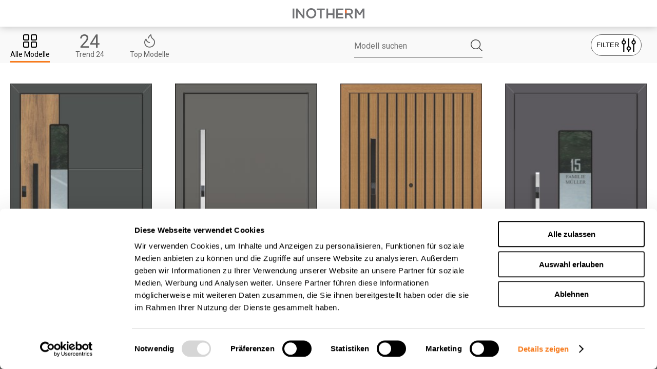

--- FILE ---
content_type: text/html
request_url: https://doordesigner.inotherm-tuer.de/configurator/?partnerCode=20944
body_size: 471
content:
<!doctype html><html lang="si"><head><meta charset="utf-8"><meta name="viewport" content="width=device-width,initial-scale=1"><title>Loading...</title><meta name="gwt:property" content="locale=de_DE>"><script type="text/javascript" src="assets/js/language.js"></script><meta name="description" content="Loading..."><meta name="author" content="Inotherm"><meta property="og:title" content="Loading..."><meta property="og:type" content="website"><meta property="og:url" content="https://doordesigner.inotherm.si/konfigurator"><meta property="og:description" content="Inotherm konfigurator."><meta property="og:image" content="assets/images/door-main.jpg"><link rel="preconnect" href="https://fonts.googleapis.com"><link rel="preconnect" href="https://fonts.gstatic.com" crossorigin><link href="https://fonts.googleapis.com/css2?family=Roboto+Condensed:wght@400;700&family=Roboto:wght@400;700&display=swap" rel="stylesheet"><script src="https://ajax.googleapis.com/ajax/libs/jquery/3.5.1/jquery.min.js"></script><link rel="stylesheet" href="assets/style/style.css?v_2025_12_31_14_00"><link rel="stylesheet" href="assets/style/slickCSS.css?v_2024_09_30_21_00"><script type="text/javascript" language="jav" src="inokalk/inokalk.nocache.js?v_2025_11_31_10_00"></script><script type="text/javascript" src="assets/js/inoapi.js?v_2024_11_11_10_00"></script><script defer="defer" src="./static/js/main.5a7c0d70.js"></script></head><body id="main" class="override"></body></html>

--- FILE ---
content_type: text/css
request_url: https://doordesigner.inotherm-tuer.de/configurator/assets/style/style.css?v_2025_12_31_14_00
body_size: 17543
content:
* {
    box-sizing: border-box;
    outline: none;
}

html,
body {
    width: 100%;
    height: 100%;
    margin: 0;
}

@media only screen and (min-width: 782px) and (orientation: landscape) {

    html,
    body {
        overflow: auto;
    }
}

.scrollable-page {
    overflow: auto;
}

.inline-blocks {
    display: inline-block;
}

body {
    font-family: 'Roboto', sans-serif;
    font-size: 14px;
    line-height: 1.2;
    font-weight: 400;
    color: #000000;
    width: 100%;
    height: 100%;
}

@media only screen and (min-width: 782px) and (orientation: landscape) {
    body {
        font-size: 16px;
    }
}

img {
    max-width: 100%;
    max-height: 100%;
    width: auto;
    height: auto;
}

h1 {
    font-family: 'Roboto Condensed', sans-serif;
    font-size: 27px;
    line-height: 1.2;
    font-weight: 400;
    letter-spacing: 0.05em;
    margin: 0;
}

h2 {
    font-family: 'Roboto Condensed', sans-serif;
    font-size: 18px;
    line-height: 1.35;
    font-weight: 700;
    letter-spacing: 0.1em;
    margin: 0 0 18px;
}

@media only screen and (min-width: 782px) and (orientation: landscape) {
    h2 {
        font-size: 20px;
        font-weight: 400;
    }
}

h3 {
    font-family: 'Roboto Condensed', sans-serif;
    font-size: 14px;
    line-height: 1.5;
    font-weight: 400;
    letter-spacing: 0.1em;
    margin: 0;
}

@media only screen and (min-width: 782px) and (orientation: landscape) {
    h3 {
        font-size: 16px;
    }
}

.tabs-titles {
    font-family: 'Roboto Condensed', sans-serif;
    font-size: 16px;
    line-height: 1.5;
    font-weight: 400;
    letter-spacing: 0.1em;
    margin: 0;
}

/* @media only screen and (min-width: 782px) and (orientation: landscape) {
h3 {
font-size: 16px; } }
} */

p {
    margin-top: 0;
    margin-bottom: 8px;
}

a,
input,
textarea {
    font-family: 'Roboto', sans-serif;
    font-size: 14px;
    line-height: 1.15;
    font-weight: 400;
    text-decoration: none;
}

@media only screen and (min-width: 782px) and (orientation: landscape) {

    a,
    input,
    textarea {
        font-size: 16px;
    }
}

ul {
    margin: 0;
    padding-left: 20px;
}

.upper-case {
    text-transform: uppercase;
}

.classic-list li:not(:last-child) {
    margin-bottom: 4px;
}

.no-bullets {
    list-style: none;
    padding: 0;
}

.no-wrap-text {
    white-space: nowrap;
}

.small-normal,
label {
    font-family: 'Roboto', sans-serif;
    font-size: 12px;
    line-height: 1.15;
    font-weight: 400;
    color: #575757;
}

.small {
    font-family: 'Roboto Condensed', sans-serif;
    font-size: 12px;
    line-height: 1.3;
    font-weight: 700;
    letter-spacing: 0.1em;
}

.xSmall {
    font-family: 'Roboto', sans-serif;
    font-size: 11px;
    line-height: 1.6;
    font-weight: 400;
}

.notice {
    margin-top: 16px;
}

@media only screen and (min-width: 782px) and (orientation: landscape) {
    .notice {
        margin-top: 24px;
    }
}

.orange-font {
    color: #F77B1D;
}

.white-font {
    color: #ffffff;
}

.light-black-font {
    color: #575757;
}

.white-link {
    color: #ffffff;
}

.white-link h3,
.white-link span {
    display: inherit;
    padding-left: 13px;
}

.orange-link {
    cursor: pointer;
    font-size: 12px;
    color: #F77B1D;
    text-decoration: underline;
}

.gray-link {
    font-size: 12px;
    color: #969696;
    text-decoration: underline;
    cursor: pointer;
}

.semi-bold {
    font-weight: 500;
}

#grid-wrapper {
    height: 100%;
    display: grid;
    grid-template-columns: 100%;
    grid-template-rows: auto auto 1fr auto;
    grid-template-areas: "header""main""footer";
    justify-items: stretch;
    align-items: stretch;
}

.container {
    max-width: 100%;
    margin: 0 auto;
    padding: 0 15px;
}

.container--bg-gray {
    background-color: #EEEEEE;
}

.container--move-from-top {
    padding-top: 24px;
}

.container-position {
    margin-top: 43px;
    padding-bottom: 49.6px;
}

@media only screen and (min-width: 782px) {
    .container-position {
        margin-top: 104.8px;
    }
}

.full-screen-container {
    max-width: 1520px;
    margin: 0 auto;
}

.full-screen-container-bigger {
    max-width: 1416px;
    margin: 0 auto;
    padding: 0 25px;
}

.inline-as-block {
    display: block;
    margin-bottom: 2px;
}

.hidden {
    display: none;
}

.hidden-important {
    display: none !important;
}

@media only screen and (orientation: portrait) {
    .mobile-hide {
        display: none;
    }

    .desktop-hide {
        display: block;
    }
}

@media only screen and  (orientation: landscape) {
    .mobile-hide {
        display: block;
    }

    .desktop-hide {
        display: none;
    }
}

.bg-dark-gray {
    background-color: #969696;
}

.bg-white-gray {
    background-color: #F4F4F4;
}

.fixed-position {
    position: fixed;
    /* Top is calculated in JS */
    left: 0;
    width: 100%;
    z-index: 2;
}

@media only screen and (min-width: 782px) and (orientation: landscape) {
    .fixed-position {
        position: static;
        width: auto;
    }
}

.flex-line {
    display: flex;
    flex-flow: row nowrap;
    align-items: center;
}

@media only screen and (min-width: 782px) and (orientation: landscape) {
    .flex-line--desktop {
        display: flex !important;
    }
}

.flex-line.align-top {
    align-items: flex-start;
}

.flex-line.align-stretch {
    align-items: stretch;
}

.flex-line.flow-wrap {
    flex-flow: row wrap;
}

.flex-line.space-between {
    justify-content: space-between;
}

.flex-line.justify-center {
    justify-content: center;
}

.flex-line.justify-end {
    justify-content: flex-end;
}

.flex-line .full {
    flex: 1 0 100%;
}

.flex-line .one-half {
    flex: 0 1 50%;
}

.flex-line .one-half-with-space {
    flex: 0 1 48%;
}

.flex-line .one-third {
    flex: 0 1 33.3%;
}

.flex-line .two-third {
    flex: 0 1 66.6%;
}

.flex-line .one-fourth {
    flex: 0 1 25%;
}

.flex-line .three-fourth {
    flex: 0 1 75%;
}

.flex-line-form {
    display: flex;
    flex-flow: row nowrap;
}

.flex-line-form.align-top {
    align-items: flex-start;
}

.flex-line-form.space-between {
    justify-content: space-between;
}

.flex-line-form .one-half-with-space {
    flex: 0 1 48%;
}

@media only screen and (min-width: 782px) and (orientation: landscape) {
    .main-canvas {
        overflow-y: auto;
    }
}

.main-canvas--bg-gray {
    background-color: #EEEEEE;
}

.section {
    background-color: #ffffff;
    margin-bottom: 10px;
    padding: 28px 0;
}

.tabs-menu__link {
    position: relative;
    display: block;
    text-align: center;
    color: rgba(0, 0, 0, 0.55);
    padding-bottom: 12px;
}

.tabs-menu__link--active,
.tabs-menu__link:hover {
    color: #000000;
}

.tabs-menu__link--active::after {
    content: '';
    display: block;
    position: absolute;
    bottom: 0;
    left: 0;
    width: 100%;
    height: 1px;
    background-color: #000000;
}

.tabs__tab {
    padding-top: 24px;
}

.tabs__title {
    font-weight: 700;
    text-transform: uppercase;
    margin-bottom: 24px;
}

.color-pattern {
    min-width: 46px;
    width: 46px;
    height: 46px;
}

.color-pattern:not(:first-child) {
    margin-left: 12px;
}

@media only screen and (min-width: 1051px) {
    .color-pattern:not(:first-child) {
        margin-left: 0;
    }
}

.color-pattern--big {
    min-width: 84px;
    width: 84px;
}

.color-pattern--big-colors {
    min-width: 84px;
    width: 84px;
}

@media only screen and (min-width: 1367px) {
    .color-pattern--big {
        min-width: 100px;
        width: 100px;
    }
}

.color-pattern--small {
    min-width: 40px;
    width: 40px;
    height: 40px;
}

/*
@media only screen and (min-width: 1051px) {
    .slick-slider {
        margin-left: -8px;
    }
} */

/*@media only screen and (min-width: 1051px) {*/
/*    .slick-slider .color-pattern,*/
/*    .slick-slider .more-colors__pattern-txt {*/
/*        min-width: auto;*/
/*        height: auto;*/
/*        padding: 0 8px;*/
/*    }*/
/*} */

/*@media only screen and (min-width: 1051px) {*/
/*    .slick-slider .color-pattern,*/
/*    .slick-slider .more-colors__pattern-txt-extra {*/
/*        min-width: auto;*/
/*        height: auto;*/
/*        padding: 0 8px;*/
/*    }*/
/*} */

@media only screen and (min-width: 1051px) {
    .more-colors__pattern-txt {
        max-width: 100px;
        word-break: break-word;
    }
}

.more-colors__pattern-txt {
    max-width: 84px;
    word-break: break-word;
}

@media only screen and (min-width: 1050px) {
    .more-colors__pattern-txt {
        max-width: 84px;
    }
}

@media only screen and (min-width: 1367px) {
    .more-colors__pattern-txt {
        max-width: 100px;
    }
}

/*@media only screen and (min-width: 1051px) {*/
/*    .slick-slider .color-pattern, .slick-slider .more-colors__pattern-txt {*/
/*    min-width: auto;*/
/*    height: auto;*/
/*    !* padding: 0 8px;  *!*/
/*} }*/

/*@media only screen and (min-width: 1051px) {*/

/*    .slick-slider .color-pattern--big,*/
/*    .slick-slider .more-colors__pattern-txt--big {*/
/*        width: 116px;*/
/*        height: 58px;*/
/*    }*/
/*}*/

/*@media only screen and (min-width: 1051px) {*/

/*    .color-pattern--big-temp {*/
/*        width: 116px;*/
/*        height: 58px;*/
/*    }*/
/*}*/

@media only screen and (min-width: 1051px) {
    .premik-dodatkov {
        margin-bottom: 16px;
        margin-top: 12px;
    }
}

.premik-dodatkov .premik {
    margin-right: 12px;
}

.premik-dodatkov .slick-arrow {
    padding: 4px 0px 0px 9px;
}

.premik-dodatkov {
    margin-bottom: 24px;
    margin-top: 12px;
}

.slick-slider .slick-arrow {
    position: absolute;
    top: -37px;
}

@media only screen and (max-width: 781px) or (orientation: portrait) {
    .slick-slider .slick-arrow {
        display: none;
    }
}

.premik-dodatkov .title {
    text-transform: uppercase;
    margin-bottom: 0;
    font-size: 14px;
}

.premik-dodatkov .action-container {
    height: 33px;
    width: 33px;
}

.premik-dodatkov .action-container.right {
    margin-left: 10px
}

.premik-dodatkov .slick-arrow::before {
    background-image: url("../images/icons/slick-arrow-right-big.svg");
    width: 12px;
    height: 22px;
}

.premik-dodatkov .slick-arrow {
    height: 33px;
    width: 33px;
}


.direction-label {
    font-weight: 700;
    display: block;
}

.slick-arrow {
    font-size: 0;
    line-height: 0;
    display: block;
    cursor: pointer;
    color: transparent;
    border: 0.5px solid #575757;
    background: transparent;
    padding: 5px 7px;
}

.slick-arrow::before {
    content: '';
    display: block;
    width: 5px;
    height: 10px;
    background-repeat: no-repeat;
    background-size: auto;
    background-image: url("../images/icons/slick-arrow-right.svg");
}

.slick-arrow.slick-prev {
    right: 28px;
}

.slick-arrow.slick-prev::before {
    transform: rotate(180deg);
}

.slick-arrow.slick-up::before {
    transform: rotate(270deg);
}

.slick-arrow.slick-down::before {
    transform: rotate(90deg);
}

.slick-arrow.slick-next {
    right: 0;
}

.slick-arrow.slick-disabled {
    opacity: .5;
}

button {
    background-color: transparent;
    border: none;
    box-shadow: none;
    padding: 0;
    cursor: pointer;
}

.buttons-in-line li:not(:first-child) {
    margin-left: 15px;
}

@media only screen and (min-width: 782px) and (orientation: landscape) {
    .buttons-in-line li:not(:first-child) {
        margin-left: 8px;
    }
}

@media only screen and (min-width: 782px) and (orientation: landscape) {
    .buttons-in-line {
        width: calc(100% + 16px);
        margin-left: -8px;
    }

    .buttons-in-line li {
        margin: 0 8px 16px;
    }
}

@media only screen and (min-width: 782px) and (orientation: landscape) {
    .buttons-in-line {
        width: calc(100% + 16px);
        margin-left: -8px;
    }

    .buttons-in-line li {
        margin: 0 8px 16px;
    }
}

.buttons-in-line-dimensions {
    margin-left: -8px;
}

.buttons-in-line-dimensions-margin {
    /* width: calc(100% + 16px); */
    margin-left: -8px;
}

.overflow-buttons {
    overflow-x: scroll;
    overflow-y: hidden;
}

.overflow-buttons::-webkit-scrollbar {
    display: none;
}

@media only screen and (min-width: 1051px) {
    .overflow-buttons {
        overflow: visible;
        display: block;
    }
}

@media only screen and (min-width: 1051px) {
    .overflow-buttons--desktop-flex {
        display: flex;
    }
}

@media only screen and (min-width: 1051px) {
    .overflow-buttons--desktop-flex .more-colors__pattern:not(:first-child) {
        margin-left: 12px;
    }
}

.square-round {
    color: #666666;
    background: #EFEFEF;
    border: 1px solid #EFEFEF;
    padding: 9px 14px;
    cursor: pointer
}

.square-round__text.dimenzije {
    line-height: 14px;
    display: block;
}

@media only screen and (min-width: 782px) and (orientation: landscape) {
    .square-round {
        padding: 12px 20px;
    }
}

/*
@media only screen and (min-width: 782px) and (orientation: landscape) {
    .square-round-dimensions {
        padding: 10px 18px;
    }
}
*/

@media only screen and (min-width: 782px) and (orientation: landscape) {
    .square-round-dimensions {
        /*padding: 12px !important; */
        padding: 0px 5px !important;
        height: 49px;
        /* width: 100%;
        min-width: 49px;
        min-height: 49px; */

    }

    .slick-slider-dimensions .slick-slide:last-child .square-round__text.dimenzije {
        word-break: break-word;
    }
}

.ul, .slick-slider-dimensions:last-child, .square-round__text.dimenzije {
    word-break: break-word;
}

@media only screen and (min-width: 1601px) {
    .square-round-dimensions {
        padding: 0px 5px !important;
        height: 49px;
    }
}

/* .slick-slider-dimensions .slick-list {margin: 0 -5px;}*/
.slick-slider-dimensions .slick-slide:not(:first-child) > div {
    padding: 0 5px;
}

.slick-slider-dimensions .slick-slide:first-child > div {
    padding-right: 5px;
}

@media only screen and (min-width: 1601px) {
    .slick-size5 .slick-list .slick-track {
        width: auto !important;
    }
}

.slick-track {
    margin-left: 0px !important;
}

@media only screen and (min-width: 1601px) {
    .square-round {
        padding: 14px 24px;
    }
}

.square-round--yes {
    border-radius: 5px;
}

.square-round--min-width {
    min-width: 84px;
    text-align: center;
}

.square-round--input-small {
    width: 119px;
    text-align: center;
    border: 0.5px solid #575757;
    background-color: transparent;
}

.square-round--input-medium {
    /* width: 141px; */
    text-align: center;
}

.square-round--input-big {
    width: 200px;
}

@media only screen and (min-width: 1051px) {
    .square-round--input-big {
        width: 230px;
    }
}

@media only screen and (min-width: 1601px) {
    .square-round--input-big {
        width: 250px;
    }
}

.square-round--active {
    color: #000000;
    background-color: #ffffff;
    border: 1px solid #000000;
}


.button-footer {
    cursor: pointer;
    font-family: 'Roboto Condensed', sans-serif;
    font-size: 16px;
    line-height: 1.1;
    font-weight: 700;
    color: #ffffff;
    text-align: center;
    letter-spacing: 0.1em;
    padding: 16px 22px;
}

@media only screen and (min-width: 1441px) {
    .button-footer {
        padding: 24px;
    }
}

.button-footer--gray {
    background-color: #969696;
}

.button-footer--orange {
    background-color: #F77B1D;
}

.ico-upload {
    display: block;
    width: 61.76px;
    height: 45px;
    background-repeat: no-repeat;
    background-size: contain;
    background-image: url("../images/icons/upload.svg");
}

.ico-position {
    display: block;
    width: 57px;
    height: 57px;
    background-repeat: no-repeat;
    background-size: contain;
    background-image: url("../images/icons/position.svg");
}

.ico-config {
    display: block;
    width: 38px;
    height: 43.18px;
    background-repeat: no-repeat;
    background-size: contain;
    background-image: url("../images/icons/config.svg");
}

.ico-next {
    display: block;
    width: 12px;
    height: 24px;
    background-repeat: no-repeat;
    background-size: contain;
    background-image: url("../images/icons/next.svg");
}

.ico-filter-hamburger {
    display: block;
    width: 23px;
    height: 20px;
    background-repeat: no-repeat;
    background-size: contain;
    background-image: url("../images/icons/filter.svg");
}

.ico-hamburger {
    position: relative;
    display: block;
    width: 18px;
    height: 18px;
}

.ico-hamburger__mid,
.ico-hamburger::before,
.ico-hamburger::after {
    position: absolute;
    left: 0;
    display: block;
    width: 100%;
    height: 2px;
    background-color: #000000;
}

.ico-hamburger__mid {
    top: 50%;
    transform: translateY(-50%);
}

.ico-hamburger::before,
.ico-hamburger::after {
    content: '';
}

.ico-hamburger::before {
    top: 0;
}

.ico-hamburger::after {
    bottom: 0;
}

.ico-arrow-back {
    cursor: pointer;
    display: block;
    width: 18px;
    height: 12px;
    background-repeat: no-repeat;
    background-size: contain;
    background-image: url("../images/icons/arrow-left.svg");
}

.ico-arrow-left--disabled svg path {
    stroke: #969696;
}

.ico-pdf-file {
    display: block;
    width: 17px;
    height: 23px;
    background-repeat: no-repeat;
    background-size: contain;
    background-image: url("../images/icons/pdf-list.svg");
}

.ico-pdf-file-black {
    display: block;
    width: 45px;
    height: 45px;
    background-repeat: no-repeat;
    background-size: contain;
    background-image: url("../images/icons/pdf-write-black.svg");
}

.ico-save-return {
    display: block;
    width: 32px;
    height: 32px;
    background-repeat: no-repeat;
    background-size: contain;
    background-image: url("../images/icons/save-return.svg");
}

.ico-save-return-black {
    display: block;
    width: 45px;
    height: 45px;
    background-repeat: no-repeat;
    background-size: contain;
    background-image: url("../images/icons/save-return-black.svg");
}

.ico-send-link {
    display: block;
    width: 45px;
    height: 45px;
    background-repeat: no-repeat;
    background-size: contain;
    background-image: url("../images/icons/send-url.svg");
}

.ico-download-pdf {
    display: block;
    width: 45px;
    height: 45px;
    background-repeat: no-repeat;
    background-size: contain;
    background-image: url("../images/icons/download-pdf.svg");
}

.ico-print {
    display: block;
    width: 24px;
    height: 24px;
    background-repeat: no-repeat;
    background-size: contain;
    background-image: url("../images/icons/print.svg");
}

.ico-salon {
    display: block;
    width: 45px;
    height: 45px;
    background-repeat: no-repeat;
    background-size: contain;
    background-image: url("../images/icons/salon.svg");
}

.ico-close {
    display: block;
    width: 18px;
    height: 18px;
    background-repeat: no-repeat;
    background-size: contain;
    background-image: url("../images/icons/close.svg");
}

.ico-close-white {
    display: block;
    width: 18px;
    height: 18px;
    background-repeat: no-repeat;
    background-size: contain;
    background-image: url("../images/icons/close-white.svg");
}

.ico-search-interface {
    content: '';
    display: block;
    width: 17px;
    height: 17px;
    background-repeat: no-repeat;
    background-size: contain;
    background-image: url("../images/icons/search-interface.svg");
    cursor: pointer;
}

.ico-search {
    display: block;
    width: 23px;
    height: 23px;
    background-repeat: no-repeat;
    background-size: contain;
    background-image: url("../images/icons/search.svg");
}

.ico-search-mobile {
    display: block;
    width: 19px;
    height: 19px;
    background-repeat: no-repeat;
    background-size: contain;
    background-image: url("../images/icons/search-mobile.svg");
}

.ico-plus {
    display: block;
    width: 10px;
    height: 24px;
    background-repeat: no-repeat;
    background-size: contain;
    background-image: url("../images/icons/plus.svg");
    background-position: center;
}

.ico-minus {
    display: block;
    width: 5px;
    height: 24px;
    background-repeat: no-repeat;
    background-size: contain;
    background-image: url("../images/icons/minus.svg");
    background-position: center;
}

.ico-delimiter-straight {
    display: block;
    width: 1px;
    height: 28px;
    background-color: #000000;
    margin: 0 24px;
}

.ico-delimiter-straight--small {
    width: 0.7px;
    height: 13px;
    background-color: #969696;
    margin: 0 14px;
}

.ico-delimiter-straight--longer {
    background-color: #666666;
    width: 0.5px;
    height: 41px;
    margin: 0 20px;
}

.ico-delimiter-line {
    display: block;
    width: 100%;
    height: 0.5px;
    background-color: #666666;
    margin: 24px 0;
}

.ico-delimiter-line--empty {
    background-color: transparent;
    margin: 16px 0;
}

.ico-delimiter-line--form {
    height: 8px;
    background-color: #EFEFEF;
}

.ico-door-bottom {
    display: block;
    width: 64vw;
    height: 12px;
}

.ico-door-bottom svg {
    width: 100%;
    height: 100%;
}

@media only screen and (min-width: 782px) and (orientation: landscape) {
    .ico-door-bottom svg {
        width: 50vw;
        height: 29px;
    }
}

.ico-outside {
    display: block;
    width: 44px;
    height: 44px;
    background-repeat: no-repeat;
    background-size: contain;
    background-image: url("../images/icons/zunaj.svg");
}

@media only screen and (min-width: 1441px) {
    .ico-outside {
        width: 60px;
        height: 60px;
    }
}

.ico-inside {
    display: block;
    width: 44px;
    height: 44px;
    background-repeat: no-repeat;
    background-size: contain;
    background-image: url("../images/icons/znotraj.svg");
}

@media only screen and (min-width: 1441px) {
    .ico-inside {
        width: 60px;
        height: 60px;
    }
}

.ico-bg-gray {
    display: block;
    width: 23px;
    height: 23px;
    background-color: #EEEEEE;
}

@media only screen and (min-width: 1441px) {
    .ico-bg-gray {
        width: 36px;
        height: 36px;
    }
}

.ico-frame {
    display: block;
    width: 23px;
    height: 23px;
    background-repeat: no-repeat;
    background-size: contain;
    background-image: url("../images/icons/frame.svg");
}

.ico-fasada {
    display: block;
    width: 44px;
    height: 44px;
    background-repeat: no-repeat;
    background-size: contain;
    background-image: url("../images/icons/barva-fasade.svg");
}

@media only screen and (min-width: 1441px) {
    .ico-fasada {
        width: 60px;
        height: 60px;
    }
}

@media only screen and (min-width: 1441px) {
    .ico-frame {
        width: 40px;
        height: 40px;
    }
}

@media only screen and (max-width: 781px) {
    .sales-banner.mobile-hide {
        display: none;
    }
}

.sales-banner {
    background-color: #666666;
    padding: 10px;
    display: flex;
    justify-content: center;
    align-items: center;
    position: fixed;
    bottom: 0px;
    width: 100%;
    height: 56px;
    z-index: 999;
}

.sales-banner p {
    text-align: center;
    color: #ffffff;
    margin-bottom: 0;
}

.sales-banner i {
    position: absolute;
    right: 16px;
    cursor: pointer;
}

.header {
    padding: 16px 16px 0px 16px;
    background-color: #ffffff;
    box-shadow: 0 0 15px rgba(0, 0, 0, 0.25);
}

@media only screen and (min-width: 782px) {
    .header {
        padding: 16px;
    }
}

@media only screen and (max-width: 781px) or (orientation: portrait) {
    .header {
        padding: 8px 16px 8px 16px;
    }
}

@media only screen and (min-width: 782px) and (orientation: portrait) {
    .header {
        padding: 8px 16px 0px 16px;
    }

    .container-position {
        margin-top: 43px !important;
    }
}

@media only screen and (min-width: 1441px) {
    .header {
        padding: 24px;
    }
}

@media only screen and (min-width: 782px) and (orientation: landscape) {
    .header__main.space-between {
        justify-content: center;
    }
}

@media only screen and (min-width: 782px) and (orientation: landscape) {
    .header__main.space-between.desktop-space-between {
        justify-content: space-between;
    }
}

.header__secondary {
    overflow-x: scroll;
    overflow-y: hidden;
    margin-top: 16px;
}

.header__secondary::-webkit-scrollbar {
    display: none;
}

@media only screen and (min-width: 782px) and (orientation: landscape) {
    .header__secondary {
        display: none;
    }
}

.logo {
    line-height: 0;
}

.logo__image {
    background-image: url('../images/INOTHERM_logo_2023.png');
    background-size: contain;
    background-repeat: no-repeat;
    width: 140px;
    height: 20px;
    line-height: 0;
}

@media only screen and (min-width: 1441px) {
    .logo img {
        max-width: 140px;
        width: 140px;
    }
}

@media only screen and (min-width: 782px) and (orientation: landscape) {
    .filter-hamburger {
        display: none;
    }
}

.filter-hamburger__ico {
    margin-right: 5px;
}

.filter-hamburger__number {
    font-size: 16px;
}

.filter-hamburger.disabled {
    opacity: 0.5;
}

.mobile-header-filters-hamburgerMenu {
    /* display: hidden; */
    position: fixed;
    top: 0;
    left: 0;
    width: 100%;
    height: 100%;
    background: #ffffff;
    padding: 16px 16px 0;
    z-index: 2;
}

.mobile-header-filters-homepage {
    display: block;
    position: fixed;
    top: 0;
    left: 0;
    width: 100%;
    height: 100%;
    background: #ffffff;
    padding: 16px 16px 0;
    z-index: 2;
}

@media only screen and (min-width: 782px) and (orientation: landscape) {
    .mobile-header-filters--desktop {
        width: 40%;
        left: auto;
        right: 0;
    }
}

@media only screen and (min-width: 1367px) {
    .mobile-header-filters--desktop {
        width: 631px;
    }
}

.mobile-header-filters__top {
    max-height: 85%;
    overflow-y: scroll;
    overflow-x: hidden;
}

.mobile-header-filters__top::-webkit-scrollbar {
    display: none;
}

.mobile-header-filters .close-configurator-menu-text {
    margin-right: 16px;
}

.mobile-header-filters__section {
    margin-top: 24px;
    border-top: 0.5px solid #000000;
    padding-top: 24px;
}

.mobile-header-filters__section.search-doors-mobile,
.mobile-header-filters__section:nth-child(3) {
    border-top: none;
}

.mobile-header-filters__section--header,
.mobile-header-filters__section--footer {
    margin-top: 0;
    border-top: none;
    padding-top: 0;
}

.mobile-header-filters__section--header .mobile-header-filters__title {
    margin-bottom: 0;
    margin-left: 10px;
}

.mobile-header-filters__section--footer {
    position: absolute;
    bottom: 0;
    left: 0;
    width: 100%;
}

.mobile-header-filters {
    display: hidden;
    position: fixed;
    top: 0;
    left: 0;
    width: 100%;
    height: 100%;
    background: #ffffff;
    padding: 16px 16px 0;
    z-index: 2;
}

@media only screen and (min-width: 782px) and (orientation: landscape) {
    .mobile-header-filters--desktop {
        width: 40%;
        left: auto;
        right: 0;
    }
}

@media only screen and (min-width: 1367px) {
    .mobile-header-filters--desktop {
        width: 631px;
    }
}

.mobile-header-filters__top {
    max-height: 85%;
    overflow-y: scroll;
    overflow-x: hidden;
}

.mobile-header-filters__top::-webkit-scrollbar {
    display: none;
}

.mobile-header-filters .close-configurator-menu-text {
    margin-right: 16px;
}

.mobile-header-filters__section {
    margin-top: 24px;
    border-top: 0.5px solid #000000;
    padding-top: 24px;
}

.mobile-header-filters__section.search-doors-mobile,
.mobile-header-filters__section:nth-child(3) {
    border-top: none;
}

.mobile-header-filters__section--header,
.mobile-header-filters__section--footer {
    margin-top: 0;
    border-top: none;
    padding-top: 0;
}

.mobile-header-filters__section--header .mobile-header-filters__title {
    margin-bottom: 0;
    margin-left: 10px;
}

.mobile-header-filters__section--footer {
    position: absolute;
    bottom: 0;
    left: 0;
    width: 100%;
}

.mobile-header-configurator-steps {
    padding: 24px 16vw;
}

@media only screen and (min-width: 782px) and (orientation: landscape) {
    .mobile-header-configurator-steps {
        padding: 48px 24px;
    }
}

.mobile-header-configurator-steps__title {
    text-align: center;
    margin-bottom: 36px;
    border-bottom: 0.5px solid #666666;
    padding-bottom: 20px;
}

@media only screen and (max-width: 350px) {
    .mobile-header-configurator-steps__title {
        margin-bottom: 24px;
        padding-bottom: 16px;
    }
}

.mobile-header-configurator-steps__menu {
    text-align: center;
}

.mobile-header-configurator-steps__menu li:not(:last-child) {
    margin-bottom: 24px;
}

@media only screen and (max-width: 350px) {
    .mobile-header-configurator-steps__menu li:not(:last-child) {
        margin-bottom: 16px;
    }
}

.more-colors__paddingRight:not(:last-child) {
    margin-right: 15px;
}

.mobile-header-configurator-steps__item--active button {
    color: #F77B1D;
}

.mobile-header-configurator-steps__item--active button::before {
    content: '';
    display: inline-block;
    vertical-align: middle;
    width: 18px;
    height: 9px;
    background-repeat: no-repeat;
    background-size: contain;
    background-image: url("../images/icons/arrow-orange.svg");
    margin-right: 12px;
}

.mobile-header-configurator-steps__item--active button h3 {
    display: inline-block;
    vertical-align: middle;
    line-height: normal;
}

.mobile-header-configurator-selection {
    width: 90%;
    margin: 0 auto;
}

.mobile-header-configurator-selection > div {
    padding: 34px;
}

.mobile-header-configurator-selection > div button {
    display: flex;
    flex-direction: column;
    align-items: center;
}

.mobile-header-configurator-selection > div button span {
    font-weight: 400;
    text-align: center;
    margin-top: 8px;
}

/* .mobile-header-configurator-selection>div a:first-child {
    margin-right: 24px;
} */

.steps .ico-arrow-left {
    margin-right: 15px;
}

.steps .ico-arrow-right {
    margin-left: 15px;
}

.steps__name-of-section {
    margin-left: 15px;
}

.configurator-steps .steps .step-number {
    display: none;
}

.configurator-steps .steps .step-number.current {
    display: block;
}

.footer {
    z-index: 1;
}

.footer-icon-links {
    padding: 8px 0;
}

.footer-icon-links a {
    padding: 0 16px;
}

.footer-door-selector .full-screen-container {
    height: 100%;
    padding: 0 24px;
}

.footer-configurator-selection {
    padding: 16px 24px;
}

@media only screen and (min-width: 782px) and (orientation: landscape) {
    .footer-configurator-selection {
        display: flex !important;
    }
}

.footer-configurator-selection .review-order-button {
    max-width: 168px;
}

.footer {
    bottom: 0px;
}

.margin-zero {
    margin: 0px;
}

fieldset {
    border: none;
    margin: 0;
    padding: 0;
}

input,
textarea {
    width: 100%;
    border-radius: 0;
    -webkit-appearance: none;
}

#your-info input[type="number"] {
    -moz-appearance: textfield;
}

#your-info input::-webkit-outer-spin-button,
#your-info input::-webkit-inner-spin-button {
    -webkit-appearance: none;
    margin: 0;
}

input[type="checkbox"] {
    position: relative;
    min-width: 18px;
    width: 18px;
    height: 18px;
    background-color: #F4F4F4;
    margin: 0 16px 0 0;
    cursor: pointer;
}

input[type="checkbox"]:checked::after {
    content: "";
    content: '';
    display: inline-block;
    vertical-align: middle;
    width: 12px;
    height: 10px;
    background-repeat: no-repeat;
    background-size: contain;
    background-color: #F77B1D;
    -webkit-mask: url("../images/icons/check-orange.svg") no-repeat 50% 50%;
    mask: url("../images/icons/check-orange.svg") no-repeat 50% 50%;
    position: absolute;
    top: 50%;
    left: 50%;
    transform: translate(-50%, -50%);
}

.desktop-filters__section input[type="checkbox"]:checked::after {
    -webkit-mask: none;
    mask: none;
}

input[type="search"] {
    min-width: 250px;
    background-color: transparent;
    border: none;
    border-bottom: 1px solid #000000;
    padding: 0 0 8px;
}

@media only screen and (min-width: 1441px) {
    input[type="search"] {
        min-width: 400px;
    }
}

input[type="search"]::-webkit-search-decoration,
input[type="search"]::-webkit-search-cancel-button,
input[type="search"]::-webkit-search-results-button,
input[type="search"]::-webkit-search-results-decoration {
    -webkit-appearance: none;
}

@media only screen and (max-width: 450px) {
    input[type="search"].smaller-search {
        min-width: 100px !important;
        max-width: 120px;
        text-align: right;
    }
}

input[type="search"].smaller-search {
    min-width: 164px;
    /* max-width: 120px; */
    text-align: right;
}

input[type="button"] {
    cursor: pointer;
}

input[type="submit"] {
    border: none;
    cursor: pointer;
}

textarea {
    min-height: 95px;
}

.cursor-pointer {
    cursor: pointer;
}

.search-combo {
    position: relative;
    margin-bottom: 0;
    margin-top: 10px;
}

.search-combo.mobile-hide {
    padding-left: 100px;
}

.search-combo input[type="search"] {
    position: relative;
    padding-right: 26px;
    padding-bottom: 12px;
    z-index: 0;
}

.search-combo button {
    position: absolute;
    top: 0;
    right: 0;
    z-index: 1;
}

.label-up {
    display: block;
    margin-bottom: 2px;
}

.form__header,
.review-header {
    position: relative;
    margin-bottom: 24px;
}

.form__header .go-back,
.review-header .go-back {
    position: absolute;
    z-index: 1;
    top: 50%;
    transform: translateY(-50%);
    left: 0;
}

.form__header h2,
.review-header h2 {
    position: relative;
    text-align: center;
    margin-bottom: 0;
    padding: 0 22px;
}

.form__line {
    margin-bottom: 8px;
}

.form__input-wrapper {
    margin-bottom: 0;
}

.form__input-wrapper label {
    display: inline-block;
    margin-top: 8px;
}

.form__input-wrapper--checkbox:not(:last-child) {
    margin-bottom: 14px;
}

.floating-label {
    border: 1px solid #d1d5db;
    border-radius: 0.25rem;
    position: relative;
}

.floating-label__input {
    border: none;
    padding: 0.5rem;
    height: 100%;
}

.floating-label__input:not(:placeholder-shown) + .floating-label__label {
    background: #fff;
    transform: translate(-24px, -73px);
    opacity: 1;
}

.floating-label__label {
    /* Position the label */
    left: 1rem;
    position: absolute;
    top: 100%;

    /* Hide it by default */
    opacity: 0;
    transition: all 200ms;
    transform: translate(0px, -50px);
    padding: 0 0.5rem;
}

.form__break-title,
.form__break-subtitle {
    display: inherit;
    text-align: center;
}

@media only screen and (min-width: 600px) {

    .form__break-title,
    .form__break-subtitle {
        text-align: left;
    }
}

.form__break-title {
    margin-bottom: 8px;
}

.form__break-subtitle {
    margin-bottom: 16px;
}

.form__input {
    border: 0.5px solid #000000;
    padding: 14px 24px;
}

.form__label-for-checkbox {
    margin-top: 4px !important;
}

.form__button-group .form__input-wrapper:not(:last-child) {
    margin-right: 8px;
}

.form__footer .footer-icon-links {
    padding: 16px 0;
}

.form__footer .footer-icon-links a {
    padding: 0 36px;
}

.grid-doors {
    display: grid;
    grid-template-columns: 1fr 1fr;
    grid-template-rows: auto;
    gap: 15px;
    padding: 15px 0;
}

@media only screen and (min-width: 600px) {
    .grid-doors {
        grid-template-columns: 1fr 1fr 1fr 1fr;
    }
}

@media only screen and (min-width: 782px) and (orientation: landscape) {
    .grid-doors {
        grid-template-columns: 1fr 1fr 1fr 1fr;
        padding-top: 24px;
        gap: 35px;
        padding: 35px 0;
    }
}

@media only screen and (min-width: 1367px) {
    .grid-doors {
        grid-template-columns: 1fr 1fr 1fr 1fr  1fr;
    }
}

@media only screen and (min-width: 1601px) {
    .grid-doors {
        grid-template-columns: 1fr 1fr 1fr 1fr 1fr 1fr;
    }
}

.grid-doors__single.selected {
    opacity: 0.8;
}

.grid-doors__single {
    text-align: center;
}

.grid-doors__select {
    cursor: pointer;
    position: relative;
    display: inline-block;
    line-height: 0;
    border: 5px solid transparent;
    width: 100%;
    height: 100%;
}

.grid-doors__select--active,
.grid-doors__select:hover {
    border: 5px solid #F77B1D;
}

.grid-doors__select--active .grid-doors__name-of-the-door,
.grid-doors__select:hover .grid-doors__name-of-the-door {
    display: block;
}

.grid-doors__name-of-the-door {
    display: none;
    position: absolute;
    bottom: 0;
    left: 0;
    width: 100%;
    font-weight: 400;
    background: rgba(10, 10, 10, 0.4);
    padding: 8px;
}

.grid-doors__select:hover .grid-doors__configure-door-holder {
    display: block;
}

.grid-doors__configure-door-holder {
    display: none;
    position: absolute;
    width: 100%;
    top: 50%;
    transform: translateY(-50%);
}

.grid-doors__configure-door {
    display: block;
    width: 80%;
    font-weight: 400;
    background-color: #F77B1D;
    font-size: 16px;
    padding: 10px;
    margin: 0 auto 0 auto;
}

@media only screen and (min-width: 782px) and (orientation: landscape) {
    .door-selector-wrapper .grid-doors-wrapper {
        flex: 0 1 72%;
        overflow-y: scroll;
        overflow-x: hidden;
        scrollbar-width: none;
        padding-bottom: 30px;
    }

    .door-selector-wrapper .grid-doors-wrapper::-webkit-scrollbar {
        display: none;
    }

    .door-selector-wrapper .desktop-filters {
        flex: 0 1 28%;
    }
}

.desktop-filter-checkbox {
    margin-bottom: -3px !important;
}

.desktop-filters {
    padding: 32px 44px;
}

desktop-filters__title {
    font-size: 16px;
    font-weight: 600;
}

.desktop-filters__section {
    margin-bottom: 24px;
    padding-top: 24px;
    border-top: 0.5px solid #AEAEAE;
}

.desktop-filters__section .checkbox-filter {
    cursor: pointer;
    margin-right: 30px;
}

.desktop-filters .buttons-in-line {
    flex-flow: row wrap;
}

.footer-door-selector .two-third {
    flex: 0 1 61%;
}

@media only screen and (min-width: 1601px) {
    .footer-door-selector .two-third {
        flex: 0 1 72%;
    }
}

.footer-door-selector .one-third {
    flex: 0 1 39%;
}

@media only screen and (min-width: 1601px) {
    .footer-door-selector .one-third {
        flex: 0 1 28%;
    }
}

.show-door {
    min-height: 370px;
    background-color: #EEEEEE;
    box-shadow: 0 8px 4px -4px rgba(0, 0, 0, 0.25);
}

@media only screen and (min-width: 782px) and (orientation: landscape) {
    .show-door {
        position: relative;
        display: flex;
        align-items: flex-end;
        justify-content: center;
    }
}

.show-door .selected-door {
    position: relative;
    height: 100%;
    width: 100%;
    display: flex;
    justify-content: center;
    align-items: flex-end;
    text-align: center;
    line-height: 0;
    /* padding-bottom: 12px; */
    /* padding-right: inherit; */
}

@media only screen and (max-width: 781px) or (orientation: portrait) {
    .show-door .selected-door {
        position: absolute;
        left: 0;
        right: 0;
    }
}

.show-door .selected-door .ico-door-bottom {
    position: absolute;
    bottom: 0;
    left: 50%;
    transform: translateX(-50%);
}

@media only screen and (min-width: 782px) and (orientation: landscape) {
    .show-door .selected-door .ico-door-bottom {
        bottom: 17px;
    }
}

.show-door--review {
    box-shadow: none;
}

.wide-screen {
    position: absolute;
    z-index: 3;
    top: 16px;
    left: 16px;
}

@media only screen and (min-width: 782px) and (orientation: landscape) {
    .wide-screen {
        top: 36px;
        left: 36px;
    }
}

@media only screen and (min-width: 782px) and (orientation: landscape) {
    .wide-screen .ico-wide-screen svg {
        width: 30px;
        height: 30px;
    }
}

.filters-for-selected-door {
    position: absolute;
    top: 28px;
    right: 0;
}

@media only screen and (min-width: 782px) and (orientation: landscape) {
    .filters-for-selected-door {
        right: 16px;
        top: 50%;
        transform: translateY(-50%);
    }
}

@media only screen and (min-width: 1601px) {
    .filters-for-selected-door {
        right: 41px;
        top: 50%;
        transform: translateY(-50%);
    }
}

@media only screen and (min-width: 401px) {
    .filters-for-selected-door__view {
        margin-bottom: 34px;
    }
}

@media only screen and (min-width: 782px) and (orientation: landscape) and (max-width: 1200px) {
    .filters-for-selected-door {
        display: inline-flex;
        position: absolute;
        top: 0;
        right: 0;
        transform: translate(-5px, 5px);
    }

    .filters-for-selected-door__filters {
        display: inline-flex;
    }

    .filters-for-selected-door__bg .filters-for-selected-door__title {
        margin-top: 0px !important;
        margin-bottom: 5px !important;
    }

    .filters-for-selected-door__view .filters-for-selected-door__title {
        margin-bottom: 5px !important;
    }

    .filters-for-selected-door__filter {
        width: 40px !important;
        height: 40px !important;
        margin-right: 5px;
    }

    .ico.ico-outside, .ico.ico-inside, .ico.ico-fasada {
        width: 33px;
        height: 33px;
    }

    .filters-for-selected-door__bg {
        margin-left: 10px;
    }
}

.filters-for-selected-door__view {
    margin-bottom: 12px;
}


@media only screen and (max-width: 350px) {
    .filters-for-selected-door__view {
        margin-bottom: 4px;
    }
}

@media only screen and (min-width: 782px) and (orientation: landscape) {
    .filters-for-selected-door__bg .filters-for-selected-door__title {
        margin-top: 34px;
    }
}

@media only screen and (max-width: 350px) {
    .filters-for-selected-door__title {
        margin-bottom: 4px;
    }
}

@media only screen and (max-width: 600px) {
    .filters-for-selected-door__title {
        max-width: 55px;
        word-wrap: break-word;
        margin-bottom: 4px;
    }
}

.filters-for-selected-door__filter {
    width: 48px;
    height: 48px;
    background-color: #ffffff;
    border: 2px solid #ffffff;
}

@media only screen and (min-width: 1441px) {
    .filters-for-selected-door__filter {
        width: 73px;
        height: 73px;
    }
}

.filters-for-selected-door__filter:not(:last-child) {
    margin-bottom: 4px;
}

.filters-for-selected-door__filter--active {
    border: 2px solid #F77B1D;
}

.select-dimensions ul li:not(:last-child) {
    margin-right: 15px;
}

.select-construction ul {
    width: calc(100% + 16px);
    margin-left: -8px;
}

.select-construction ul li {
    width: 74px;
    line-height: 0;
    border: 3px solid transparent;
    margin: 0 6px 6px;
}

@media only screen and (min-width: 782px) and (orientation: landscape) {
    .select-construction ul li {
        width: 100px;
        margin: 0 7px 8px;
    }
}

.select-construction ul li:hover,
.select-construction ul li.active {
    box-shadow: 0px 0px 15px rgba(0, 0, 0, 0.25);
}

.select-construction ul li.active {
    border: 3px solid #F77B1D;
}

.selected-color {
    position: relative;
    margin-bottom: 24px;
    padding-right: 22px;
}

.selected-color__pattern {
    border: 3px solid #F77B1D;
}

.selected-color__name-of-color {
    margin-left: 14px;
}

.selected-color__main-name {
    font-weight: 700;
    margin-bottom: 4px;
}

.selected-color__sub-name {
    margin-bottom: 0;
}

.selected-color__search-color {
    position: absolute;
    top: 0;
    right: 0;
    background-color: white;
    padding: 0 0 15px 15px;
}

/* .popup {
position: fixed;
top: 0;
left: 0;
z-index: 9999;
background-color: rgba(34, 36, 38, 0.8);
width: 100%;
height: 100%;
overflow: auto;
display: none; } */
/*MODAL:*/

.modal {
    position: fixed;
    top: 0;
    left: 0;
    z-index: 1055;
    width: 100%;
    height: 100%;
    overflow-x: hidden;
    overflow-y: auto;
    outline: 0;
}

.modal-dialog {
    position: relative;
    width: auto;
    pointer-events: none;
}

.modal-dialog-centered {
    display: flex;
    align-items: center;
    min-height: calc(100% - 1rem);
}

.modal-content {
    position: relative;
    display: flex;
    flex-direction: column;
    width: 100%;
    pointer-events: auto;
    background-color: #fff;
    background-clip: padding-box;
    /* border: 1px solid rgba(0,0,0,.2); */
    border-radius: .3rem;
    outline: 0;
}

.modal-backdrop {
    position: fixed;
    top: 0;
    left: 0;
    z-index: 1050;
    width: 100vw;
    height: 100vh;
    background-color: #000;
    opacity: 0.3;
}

.popup.opened {
    display: block;
}

.popup__scroller {
    background-color: #ffffff;
    width: 90%;
    max-height: 90%;
    overflow: auto;
    top: 50%;
    left: 50%;
    transform: translate(-50%, -50%);
    /* position: relative;  */
    position: fixed;
}

.popup.popup-wall-color .popup-wall-color__thin {
    max-width: 698px;
}

.popup.popup-wall-color .innerpopup {
    padding: 32px 40px;
    max-width: 698px;
}

@media only screen and (min-width: 782px) and (orientation: landscape) {
    .popup.popup-wall-color .innerpopup {
        padding: 65.5px 127px;
    }
}

.popup.popup-wall-color .innerpopup h1 {
    text-align: center;
    margin-bottom: 44px;
}

.popup.popup-wall-color .innerpopup__colors {
    display: grid;
    grid-template-columns: repeat(3, 1fr);
    grid-column-gap: 16px;
    grid-row-gap: 16px;
    margin: 0 auto;
    margin-bottom: 20px;
    max-width: 444px;
}

@media only screen and (min-width: 401px) {
    .popup.popup-wall-color .innerpopup__colors {
        grid-template-columns: repeat(5, 1fr);
    }
}

.popup.popup-wall-color .innerpopup__colors__single {
    cursor: pointer;
}

.popup.popup-wall-color .innerpopup__colors__single.active img {
    border: 2px solid #F77B1D;
}

.popup.popup-wall-color .innerpopup p {
    margin-bottom: 40px;
    text-align: center;
    font-size: 16px;
}

.popup.popup-wall-image .popup-wall-image__thin {
    max-width: 828px;
}

.popup.popup-wall-image .innerpopup {
    padding: 32px 40px;
    max-width: 828px;
}

@media only screen and (min-width: 782px) and (orientation: landscape) {
    .popup.popup-wall-image .innerpopup {
        padding: 94.05px 90px;
    }
}

.popup.popup-wall-image .innerpopup h1 {
    text-align: center;
    margin-bottom: 16px;
}

.popup.popup-wall-image .innerpopup p {
    text-align: center;
    margin-bottom: 32px;
}

.popup.popup-wall-image .innerpopup__steps {
    display: block;
    background-color: #F4F4F4;
    padding: 25px 32px;
    margin-bottom: 32px;
}

.popup.popup-wall-image .innerpopup__steps i {
    margin-left: 25px;
    margin-right: 25px;
}

.popup.popup-wall-image .innerpopup__steps i.ico-next {
    transform: rotate(90deg);
    margin: 0 auto;
    margin-top: 16px;
    margin-bottom: 16px;
}

@media only screen and (min-width: 600px) {
    .popup.popup-wall-image .innerpopup__steps i.ico-next {
        transform: rotate(0deg);
    }
}

@media only screen and (min-width: 782px) and (orientation: landscape) {
    .popup.popup-wall-image .innerpopup__steps {
        display: flex;
        justify-content: center;
        align-items: center;
    }
}

.popup.popup-wall-image .innerpopup__steps__single {
    display: flex;
    flex-direction: column;
    justify-content: center;
    align-items: center;
}

@media only screen and (min-width: 782px) and (orientation: landscape) {
    .popup.popup-wall-image .innerpopup__steps__single {
        padding: 0 24px;
    }
}

@media only screen and (min-width: 1051px) {
    .popup.popup-wall-image .innerpopup__steps__single {
        padding: 0 32px;
    }
}

@media only screen and (min-width: 782px) and (orientation: landscape) {
    .popup.popup-wall-image .innerpopup__steps__single h3 {
        font-size: 14px;
    }
}

.popup.popup-wall-image .innerpopup__steps__single h3,
.popup.popup-wall-image .innerpopup__steps__single p {
    text-align: center;
    margin: 0;
}

.popup.popup-wall-image .innerpopup__steps__single i {
    margin-bottom: 30px;
    margin-left: 0;
    margin-right: 0;
}

.popup.popup-wall-image .innerpopup__images {
    display: flex;
    flex-wrap: wrap;
    justify-content: center;
    align-items: center;
    margin-bottom: 32px;
    grid-template-columns: repeat(6, 1fr);
}

@media only screen and (min-width: 782px) and (orientation: landscape) {
    .popup.popup-wall-image .innerpopup__images {
        align-items: center;
        flex-wrap: nowrap;
    }
}

.popup.popup-wall-image .innerpopup__images__single {
    margin: 0 3.5px;
    min-width: 80px;
}

.popup.popup-wall-image .innerpopup__images__single.active img {
    border: 2px solid #F77B1D;
}

.popup.popup-wall-image .innerpopup .button-footer {
    margin-bottom: 16px;
}

.popup .innerpopup {
    margin-left: auto;
    margin-right: auto;
    display: block;
}

.popup .innerpopup__close {
    cursor: pointer;
    position: absolute;
    top: 12px;
    right: 12px;
}

.top-colors__slider {
    margin-bottom: 24px;
}

.top-colors__title {
    margin-bottom: 16px;
}

@media only screen and (min-width: 1051px) {
    .top-colors__pattern img {
        cursor: pointer;
        border: 3px solid #ffffff;
    }
}

@media only screen and (min-width: 1051px) {

    .top-colors__pattern {
        width: 58px;
    }
}

.top-colors__pattern--active,
.top-colors__pattern:hover {
    border: 3px solid #F77B1D;
}

@media only screen and (min-width: 1051px) {

    .top-colors__pattern--active,
    .top-colors__pattern:hover {
        border: none;
    }
}

@media only screen and (min-width: 1051px) {

    .top-colors__pattern--active img,
    .top-colors__pattern:hover img {
        border: 3px solid #F77B1D;
    }
}

/*
@media only screen and (min-width: 1051px) {
    .more-colors__pattern--active img,
    .more-colors__pattern:hover img {
      border: 3px solid #F77B1D; } } */
@media only screen and (min-width: 1051px) {
    .more-colors-coloring__pattern--active .more-colors__pattern-color, .more-colors__pattern:hover .more-colors__pattern-color {
        border: 3px solid #F77B1D;
    }
}

@media only screen and (min-width: 1051px) {
    .more-colors-coloring__pattern--active .more-colors__pattern-color, .more-colors__pattern:hover .more-colors__pattern-color {
        border: none;
    }
}

.more-colors-coloring__pattern--active .more-colors__pattern-txt, .more-colors__pattern:hover .more-colors__pattern-txt {
    font-weight: 700;
    letter-spacing: -0.2px;
}

@media only screen and (min-width: 1051px) {
    .more-colors-coloring__pattern--active img, .more-colors-coloring__pattern:hover img {
        border: 3px solid #F77B1D;
    }
}

.button-footer {
    font-family: 'Roboto Condensed', sans-serif;
    font-size: 16px;
    line-height: 1.1;
    font-weight: 700;
    color: #ffffff;
    text-align: center;
    letter-spacing: 0.1em;
    padding: 16px 22px;
}

@media only screen and (min-width: 1441px) {
    .button-footer {
        padding: 24px;
    }
}

.button-footer--gray {
    background-color: #969696;
}

.button-footer--orange {
    background-color: #F77B1D;
}

.button-footer--orange-border {
    color: #F77B1D;
    border: 1px solid #F77B1D;
}

.button-footer--inactive {
    opacity: 0.55;
}

.more-colors__title {
    margin-bottom: 16px;
}

.more-colors__slider {
    margin-bottom: 40px;
}

.more-colors__type {
    margin-bottom: 24px;
}

.more-colors__pattern {
    min-width: 85px;
}

@media only screen and (min-width: 1051px) {
    .more-colors__pattern {
        min-width: auto;
    }
}

.more-colors__pattern:not(:first-child) {
    margin-left: 12px;
}

/* @media only screen and (min-width: 1051px) {
    .more-colors__pattern:not(:first-child) {
        margin-left: 0;
    }
} */

@media only screen and (min-width: 1051px) {
    .more-colors__pattern li {
        border: 3px solid #ffffff;
    }
}

.more-colors__pattern--active .more-colors__pattern-color {
    border: 3px solid #F77B1D;
}

@media only screen and (min-width: 1051px) {
    .more-colors__pattern--active .more-colors__pattern-color,
    .more-colors__pattern:hover .more-colors__pattern-color {
        border: 3px solid #F77B1D;
    }
}

@media only screen and (min-width: 1051px) {

    .more-colors__pattern--active .more-colors__pattern-color,
    .more-colors__pattern:hover .more-colors__pattern-color {
        border: none;
    }
}

.more-colors__pattern--active .more-colors__pattern-txt,
.more-colors__pattern:hover .more-colors__pattern-txt {
    font-weight: 700;
    letter-spacing: -0.2px;
}

@media only screen and (min-width: 1051px) {
    .more-colors__pattern--active li,
    .more-colors__pattern:hover li {
        border: 3px solid #F77B1D;
    }
}

.more-colors__pattern-color {
    margin-bottom: 10px;
}

@media only screen and (min-width: 1051px) {
    .image-wrapper-flex {
        height: 100%;
        width: 100% !important;
        max-width: 100%;
        max-height: 100%;
        display: flex;
        flex-direction: column;
        justify-content: center;
    }

}

.image-wrapper-flex {
    height: 100%;
    /* width: 100% !important; */
    max-width: 100%;
    max-height: 100%;
    display: flex;
    flex-direction: column;
    justify-content: center;
}

.image-wrapper-flex-glass {
    height: 100%;
    width: 100% !important;
    max-width: 100%;
    max-height: 100%;
    display: flex;
    justify-content: center;
}

.tabs--glass .color-pattern--big,
.select-door-handle .color-pattern--big,
.select-lock .color-pattern--big,
.select-extras .color-pattern--big {
    height: 84px;
}

@media only screen and (min-width: 1367px) {

    .tabs--glass .color-pattern--big,
    .select-door-handle .color-pattern--big,
    .select-lock .color-pattern--big,
    .select-extras .color-pattern--big {
        height: 100px;
    }
}

.select-door-handle h3,
.select-door-handle .door-handle-list,
.select-door-handle ul,
.select-extras h3,
.select-extras .door-handle-list,
.select-extras ul {
    margin-bottom: 16px;
}

.select-lock__title {
    margin-bottom: 16px;
}

/* .locks-list {
    margin-bottom: 16px;
} */

.configurator-wrapper {
    display: flex;
    flex-flow: column;
    position: relative;
    z-index: 1;
}

@media only screen and (min-width: 782px) and (orientation: landscape) {
    .configurator-wrapper {
        overflow-y: auto;
    }
}

@media only screen and (min-width: 782px) and (orientation: landscape) {
    .configurator-wrapper {
        flex-flow: row nowrap;
    }

    .configurator-wrapper .show-door {
        flex: 0 1 60%;
        width: 60%;
    }

    .configurator-wrapper .main-canvas {
        flex: 0 1 40%;
    }

    .footer-configurator .footer-configurator-selection {
        flex: 0 1 60%;
        width: 60%;
    }

    .footer-configurator .button-footer {
        flex: 0 1 40%;

    }

    #motive-glass,
    #ornament-glass {
        padding-top: 48px;
    }
}

@media only screen and (min-width: 1601px) {

    .configurator-wrapper .show-door,
    .footer-configurator .footer-configurator-selection {

        flex: 0 1 calc(100% - 613px);
    }

    .configurator-wrapper .main-canvas,
    .footer-configurator .button-footer {
        flex: 1 0 631px;
    }
}

@media only screen and (min-width: 782px) and (orientation: portrait) {
    .configurator-wrapper .show-door {
        height: 50%;
        min-height: 50%;
    }
}

@media only screen and (max-width: 781px) or (orientation: portrait) {
    .configurator-wrapper .show-door {
        height: 370px;
        min-height: 370px;
    }
}

@media only screen and (max-width: 401px) {
    .configurator-wrapper .show-door {
        height: 300px;
        min-height: 300px;
    }
}

.review-selection {
    margin: 24px 0;
}

.review-selection__section:not(:last-child) .review-selection__selected {
    padding-bottom: 24px;
}

.review-selection__type {
    flex: 0 1 34%;
    width: 34%;
}

.review-selection__delimiter {
    height: auto;
    margin: 0 0.9%;
}

.review-selection__selected {
    flex: 0 1 65%;
    width: 65%;
    padding-left: 12.5%;
}

.review-selection__door-wrapper {
    margin-bottom: 12px;
}

.review-selection__door-image-wrapper {
    line-height: 0;
    width: 42px;
}

.review-selection__door-color-wrapper {
    line-height: 0;
    width: 64px;
}

.review-selection__door-color-wrapper .review-selection__door-image {
    max-height: 100px;
}

.review-selection__door-name {
    margin-left: 12px;
}

.review-actions {
    background-color: #666666;
    margin-bottom: 24px;
}

.review-actions__container {
    max-width: 248px;
    margin: 0 auto;
    padding: 34px 14px;
}

@media only screen and (min-width: 600px) {
    .review-actions__container {
        max-width: none;
        display: flex;
        flex-flow: row wrap;
        align-items: center;
        justify-content: center;
        padding: 34px 0;
    }
}

@media only screen and (min-width: 600px) {
    .review-actions__single {
        margin: 0 14px 24px;
    }
}

@media only screen and (min-width: 600px) {
    .review-actions__single h3 {
        font-size: 11px;
    }
}

.review-actions__single:not(:last-child) {
    margin-bottom: 24px;
}

@media only screen and (min-width: 600px) {
    .review-actions__single:not(:last-child) {
        margin-bottom: 24px;
    }
}

.review-actions__icon {
    min-width: 45px;
}

.square-fixed-size {
    width: 100px !important;
    height: 100px !important;
}


/* .tabs--glass .color-pattern--big, .select-door-handle .color-pattern--big, .select-lock .color-pattern--big, .select-extras .color-pattern--big {
    height: 85px; }
@media only screen and (min-width: 1367px) {
        .tabs--glass .color-pattern--big, .select-door-handle .color-pattern--big, .select-lock .color-pattern--big, .select-extras .color-pattern--big {
          height: 100px; } } */

.word-wrap {
    word-wrap: anywhere;
}

/* .thank-you-desktop .your-info-form-wrapper {
    flex: 0 1 60%;
    margin-right: 16px;
} */

.thank-you-desktop .your-info-form-wrapper {
    flex: 0 1 60%;
    margin-right: 16px;
    position: relative;
    float: left;
    width: 55%;
    max-width: calc(1416px / 2);
}

@media only screen and (min-width: 1441px) {
    .thank-you-desktop .your-info-form-wrapper {
        width: 60%;
        max-width: calc(1416px / 2);
    }
}

.thank-you-desktop .review-configurator-wrapper {
    flex: 0 1 40%;
    margin-left: 16px;
}

@media only screen and (min-width: 1601px) {
    .thank-you-desktop .review-configurator-wrapper {
        flex: 0 1 45%;
        margin-left: 32px;
    }
}

.thank-you-desktop .review-configurator-wrapper__bg-grey {
    background-color: #F6F6F6;
}

.thank-you-desktop .review-header h2 {
    text-align: left;
}

.align-left {
    text-align: left;
}

.thank-you-desktop .show-door {
    margin: 0 16px;
    padding: 28px 80px 0;
    background-color: transparent;
}

@media only screen and (min-width: 1601px) {
    .thank-you-desktop .show-door {
        margin: 0 32px;
    }
}

.thank-you-desktop .show-door .selected-door {
    padding-bottom: 8px;
}

@media only screen and (min-width: 1601px) {
    .thank-you-desktop .show-door .selected-door {
        padding-bottom: 14px;
    }
}

.thank-you-desktop .show-door .selected-door .ico-door-bottom {
    width: 20vw;
    bottom: 7px;
}

@media only screen and (min-width: 1601px) {
    .thank-you-desktop .show-door .selected-door .ico-door-bottom {
        width: 14vw;
        bottom: 9px;
    }
}

.thank-you-desktop .show-door .selected-door .ico-door-bottom svg {
    width: 100%;
}

.thank-you-desktop .review-selection {
    overflow-y: auto;
    margin: 24px 16px;
    padding-bottom: 24px;
}

@media only screen and (min-width: 1601px) {
    .thank-you-desktop .review-selection {
        margin: 24px 32px;
    }
}

.thank-you-desktop .review-selection__title {
    padding: 12px 0;
    display: flex;
    justify-content: space-between;
    align-items: center;
}

.thank-you-desktop .review-selection__title h2 {
    margin-bottom: 0;
}

.thank-you-desktop .review-selection__section:first-child {
    margin-top: 24px;
}

.thank-you-desktop .review-selection__selected {
    padding: 0 16px 0 12.5%;
}

.thank-you-desktop .review-actions {
    margin-bottom: 0;
}

.thank-you-desktop .review-actions__container {
    padding-bottom: 10px;
    margin-top: 34px;
}

.extras-padding {
    padding-bottom: 80px;
}

.locking-padding {
    padding-bottom: 2rem;
}

.colors-padding {
    padding-bottom: 10px;
}

.square-fixed-color-size {
    min-height: 38px;
    min-width: 38px;
}

.door-img {
    /*width: 190px;
    height: 398px;*/
    width: 100%;
    height: 100%;
}

.label-info {
    font-weight: 100;
    width: 84px;
    word-break: break-word;
    font-size: 10px;
    display: inline-block;
}

.field-validation {
    padding-top: 5px;
    height: 20px;
    color: red;
}

.svg-door-container svg {
    height: 100%;
}

.svg-door-container {
    max-width: 100%;
    height: 100%;
    width: 100%;
    /* tole rabis met za chrome */
    display: flex;
    justify-content: center;
    /* tole rabis met za firefox */
}

/* REMOVE ARROWS FROM INPUT FIELD WITH TYPE="NUMBER" */
/* Chrome, Safari, Edge, Opera */

input::-webkit-outer-spin-button,
input::-webkit-inner-spin-button {
    -webkit-appearance: none;
    margin: 0;
}

/* Firefox */

input[type=number] {
    -moz-appearance: textfield;
}

.more-colors__pattern div {
    height: 100px;
    width: 100px;
}

.more-colors__pattern img {
    /* width: 100%; */
    margin-left: auto;
    margin-right: auto;
}


@media only screen and (min-width: 1051px) {
    .more-colors__pattern img:not(.glass-specific) {
        border: 3px solid #ffffff;
    }
}

.background0 {
    background-color: #F2F3F5 !important
}

.background1 {
    background-color: #CECFD4 !important
}

.background2 {
    background-color: #BFBFBF !important
}

.background3 {
    background-color: #B9CBCF !important
}

.background4 {
    background-color: #C2C9B7 !important
}

.background5 {
    background-color: #F0D083 !important
}

.background6 {
    background-color: #E0A676 !important
}

.background7 {
    background-color: #C6877E !important
}

.background8 {
    background-color: #7EB3C1 !important
}

.background9 {
    background-color: #9EABB3 !important
}

.slick-slide {
    margin-right: 5px;
}

.drzala-dimenzije .slick-track {
    width: auto !important;
}

@media only screen and (min-width: 1051px) {
    .more-colors__pattern--active img:not(.glass-specific),
    .more-colors__pattern:hover img:not(.glass-specific) {
        border: 3px solid #F77B1D;
    }
}


@media only screen and (min-width: 1051px) {
    .more-colors__pattern--active .glass-specific span {
        border: 3px solid #F77B1D;
    }
}

#glass-border {
    border: 3px solid #F77B1D !important;
}

@media only screen and (min-width: 1051px) {
    .glass-specific .more-colors__pattern--active span,
    .glass-specific:hover span {
        border: 3px solid #F77B1D !important;
    }
}


/* @media only screen and (min-width: 1051px){
  .glass-specific span,
  .glass-specific:hover span {
    border: 3px solid #F77B1D !important; } }  */

/* 
      @media only screen and (min-width: 1051px){
        .glass-specific img, 
        .glass-specific:hover img {
          border: 3px solid #F77B1D !important; } } */

/* @media only screen and (min-width: 1051px){
  .more-colors__pattern--active .glass-specific img
  /* .more-colors__pattern:hover img
  {
    border: 3px solid #F77B1D; } } */

/* .drzala-dimenzije-desktop .slick-slide {
    width: auto !important;
} */

/* Hide gwt legacy stuff, heckish but it works */
.gwt-PopupPanelGlass, .gwt-DecoratedPopupPanel {
    display: none !important;
}

/* Logotip */
/* Auto layout */
.thank-you-header {
    display: flex;
    flex-direction: column;
    justify-content: center;
    align-items: center;
    padding: 25px;
    gap: 10px;

    position: absolute;
    /* width: 1920px; */
    width: 100%;
    height: 89px;
    left: 0px;
    top: 0px;

    background: #FFFFFF;
    box-shadow: 0px 4px 33px rgba(0, 0, 0, 0.25);
}


/* Logo */
.ino-logo {

    width: 140.88px;
    height: 21.39px;

    /* background: #12181F; */
    flex: none;
    order: 0;
    flex-grow: 0;
}


/* Frame 682 */
/* Auto layout */
.thank-you-main-wrapper {

    display: flex;
    flex-direction: column;
    align-items: center;
    padding: 32px 0px 0px;
    gap: 96px;
    position: absolute;
    /* width: 1920px; */
    width: 100%;
    height: 1987px;
    left: 0px;
    top: 152px;
    /* overflow-y: scroll; */
}

/* Zahvala in povzetek */
/* Auto layout */
.thank-you-form-wrapper {

    display: flex;
    flex-direction: column;
    align-items: center;
    padding: 0px;
    gap: 32px;
    /* width: 1360px; */
    width: 100%;
    /* Inside auto layout */
    flex: none;
    order: 0;
    flex-grow: 0;
}


/* Frame 600 */
.thank-you-customer-title {

    /* Auto layout */
    display: flex;
    flex-direction: column;
    align-items: center;
    padding: 0px;
    gap: 16px;
    width: 1360px;
    height: 200px;
    /* Inside auto layout */
    flex: none;
    order: 0;
    flex-grow: 0;
}

/* g. Luka Novak, hvala za povpraševanje! */
.thank-you-customer-header {

    /* width: 1360px; */
    width: auto;
    height: 45px;
    font-family: 'Roboto Condensed';
    font-style: normal;
    font-weight: 500;
    font-size: 34px;
    line-height: 45px;
    /* identical to box height, or 132% */
    text-align: center;
    letter-spacing: 0.05em;
    /* Oranžna */
    color: #F77B1D;
    /* Inside auto layout */
    flex: none;
    order: 0;
    align-self: stretch;
    flex-grow: 0;
}

.thank-you-customer-body {

    width: 842.48px;
    /* Desktop/Body */
    font-family: 'Roboto';
    font-style: normal;
    font-weight: 300;
    font-size: 16px;
    line-height: 26px;
    /* or 162% */
    text-align: center;
    letter-spacing: 0.005em;
    color: #000000;
    /* Inside auto layout */
    flex: none;
    order: 1;
    flex-grow: 0;
}

@media only screen and (max-width: 850px) {
    .thank-you-customer-title, .thank-you-customer-body, .thank-you-customer-header, .thank-you-customer, .thank-you-door-view,
    .thank-you-summary, .thank-you-summary-toggle {
        max-width: 100% !important;
        height: auto !important;
    }

    .thank-you-desc {
        width: 100% !important;
        height: auto !important;
    }

    .thank-you-door-info {
        max-width: 100% !important;
    }

    .thank-you-canvas {
        max-width: 100%;
    }

    .thank-you-description {
        max-width: fit-content;
    }

    .thank-you-customer-actions {
        /* max-width: 200px; */
        max-width: 100%;
        gap: 20px !important;
    }

    .thank-you-door-view-inside, .thank-you-door-view-outside {
        position: relative;
        left: 27.5% !important;
        top: 0px !important;
    }

    .thank-you-customer-info-header, .thank-you-customer-info, .thank-you-customer-contacts, .thank-you-customer-info-elements,
    .thank-you-summary-line, .thank-you-summary-line {
        width: auto !important;
    }

    .thank-you-door-view-section, .thank-you-door-view-section2 {
        width: 45% !important;
        /* display: flex; */
        justify-content: center;
    }

    .thank-you-door-view {
        padding-top: 0px !important;
    }

    .thank-you-customer-info, .thank-you-customer-info-elements {
        height: auto !important;
    }

    .thank-you-door-view-section-outside0, .thank-you-door-view-section-outside1 {
        /* display: flex; */
        justify-content: center;
        max-width: 80%;
        height: auto !important;
    }

    .thank-you-door-view-section-outside1 {
        padding-bottom: 30px;
    }

    .thank-you-share, .thank-you-download {
        width: 50% !important;
        height: auto !important;
        justify-content: space-evenly;
        gap: 0px !important;
    }

    .thank-you-share-text {
        /* max-width: 30%; */
        max-width: 80% !important;
        height: auto !important;
        word-break: inherit !important;
    }

    .thank-you-share-image {
        /* width: 30px !important;
        height: 30px !important; */
        width: auto !important;
        /* height: auto !important; */
    }

    .thank-you-main-wrapper {
        top: 15% !important;
        height: 100% !important;
    }

    .thank-you-form-wrapper {
        max-width: 80% !important;
    }

    .thank-you-summary-conf {
        width: 90% !important;
        word-break: break-all; /* ALI INHERIT */
    }

    .thank-you-customer-frame-question-text, .thank-you-customer-info-section, .thank-you-customer-frame,
    .thank-you-customer-frame-in, .thank-you-customer-frame-in2, .thank-you-customer-frame-in1, .thank-you-customer-frame-in3, .thank-you-customer-frame-in4 {
        max-width: 100% !important;
        text-align: left !important;
        height: auto !important;
    }

    .thank-you-customer-frame-question-title1, .thank-you-customer-frame-question-title2, .thank-you-customer-frame-question-title3 {
        max-width: 100% !important;
    }

    .thank-you-summary-frame-image, .thank-you-summary-image {
        width: 55px !important;
        height: 55px !important;
    }

    .thank-you-summary-show, .thank-you-summary-show-line {
        width: 90% !important;
    }

    .thank-you-summary-frame-title, .thank-you-summary-frame-section-title-big, .thank-you-summary-frame-text {
        font-size: 13px !important;
    }

    /* .thank-you-summary-frame-title{
        width: 25% !important;
    } */
    .thank-you-summary-frame-section-title-small {
        font-size: 10px !important;
    }
}

@media only screen and (max-width: 670px) {
    .thank-you-customer-title, .thank-you-customer-body, .thank-you-customer-header, .thank-you-door-info, .thank-you-customer, .thank-you-door-view,
    .thank-you-summary, .thank-you-summary-toggle {
        max-width: 100% !important;
        height: auto !important;
    }

    .thank-you-desc {
        width: 100% !important;
        height: auto !important;
    }

    .thank-you-canvas {
        max-width: 100%;
    }

    .thank-you-description {
        max-width: fit-content;
    }

    .thank-you-customer-actions {
        /* max-width: 200px; */
        max-width: 100%;
        gap: 20px !important;
    }

    .thank-you-customer-info-header, .thank-you-customer-info, .thank-you-customer-contacts, .thank-you-customer-info-elements,
    .thank-you-summary-line, .thank-you-summary-line {
        width: auto !important;
    }

    .thank-you-door-view {
        padding-top: 32px !important;
    }


    .thank-you-door-view-section, .thank-you-door-view-section2 {
        width: 45% !important;
    }

    .thank-you-door-view-inside, .thank-you-door-view-outside {
        position: relative;
        left: 27.5%;
    }

    .thank-you-customer-info, .thank-you-customer-info-elements {
        height: auto !important;
    }

    .thank-you-door-view-section-outside0, .thank-you-door-view-section-outside1 {
        max-width: 80%;
        height: auto !important;
    }

    .thank-you-door-view-section-outside1 {
        padding-bottom: 30px;
    }

    .thank-you-share, .thank-you-download {
        max-width: 45%;
        height: auto !important;
    }

    .thank-you-share-text {
        /* max-width: 30%; */
        max-width: 40% !important;
        height: auto !important;
        word-break: inherit !important;
    }

    .thank-you-share-image {
        /* width: 30px !important;
        height: 30px !important; */
        width: auto !important;
        /* height: auto !important; */
    }

    .thank-you-main-wrapper {
        top: 15% !important;
        height: 100% !important;
    }

    .thank-you-form-wrapper {
        max-width: 80% !important;
    }

    .thank-you-summary-conf {
        width: 90% !important;
        word-break: break-all; /* ALI INHERIT */
    }

    .thank-you-customer-frame-question-text, .thank-you-customer-info-section, .thank-you-customer-frame-in, .thank-you-customer-frame-in2, .thank-you-customer-frame-in1, .thank-you-customer-frame-in4 {
        max-width: 250px;
        text-align: left !important;
        height: auto !important;
    }

    .thank-you-summary-frame-image, .thank-you-summary-image {
        width: 50px !important;
        height: 50px !important;
    }

    .thank-you-summary-show, .thank-you-summary-show-line {
        width: 90% !important;
    }

    .thank-you-summary-frame-title, .thank-you-summary-frame-section-title-big, .thank-you-summary-frame-text {
        font-size: 12px !important;
    }

    .thank-you-summary-frame-title {
        width: 25% !important;
    }

    .thank-you-summary-show {
        padding: 30px 20px 30px 20px !important;
    }

    .thank-you-summary-frame-section-title-small {
        font-size: 10px !important;
    }

    .summary-mobile {
        width: 100%;
    }
}

@media only screen and (max-width: 500px) {

    .thank-you-summary-frame-image, .thank-you-summary-image {
        width: 40px !important;
        height: 40px !important;
    }

    .thank-you-summary-frame-title, .thank-you-summary-frame-section-title-big, .thank-you-summary-frame-text {
        font-size: 11px !important;
    }

    .thank-you-summary-frame-section-title-small {
        font-size: 9px !important;
    }

}

@media only screen and (max-width: 450px) {
    /* .thank-you-share-image{

    } */
    .svg-mobile {
        width: 25px !important;
        height: 25px !important;
    }

    .thank-you-share-text {
        font-size: 10px !important;
    }
}

/* Frame 450 */
.thank-you-customer-actions {

    /* Auto layout */
    display: flex;
    flex-direction: row;
    align-items: flex-start;
    padding: 0px;
    gap: 40px;
    width: auto;
    height: 45px;
    /* Inside auto layout */
    flex: none;
    order: 2;
    flex-grow: 0;
}

/* Pošlji povezavo */
.thank-you-share {
    /* Auto layout */
    display: flex;
    flex-direction: row;
    align-items: center;
    padding: 0px;
    gap: 16px;
    width: auto;
    height: 45px;
    /* Inside auto layout */
    flex: none;
    order: 0;
    flex-grow: 0;
}

.thank-you-share-image {

    width: 45px;
    height: 45px;
    /* Inside auto layout */
    flex: none;
    order: 0;
    flex-grow: 0;
}

/* Frame */
.thank-you-share-image-frame {

    width: 30px;
    height: 20px;
}

/* Prenesi PDF */
.thank-you-download {

    /* Auto layout */
    display: flex;
    flex-direction: row;
    align-items: center;
    padding: 0px;
    gap: 16px;
    width: 298px;
    height: 45px;
    /* Inside auto layout */
    flex: none;
    order: 1;
    flex-grow: 0;
}

/* deli povezavo do konfiguracije */
.thank-you-share-text {

    width: auto;
    height: 17px;
    font-family: 'Roboto Condensed';
    font-style: normal;
    font-weight: 500;
    font-size: 11px;
    line-height: 17px;
    /* identical to box height, or 155% */
    letter-spacing: 0.1em;
    text-transform: uppercase;
    /* Primary orange */
    color: #F77B1D;
    /* Inside auto layout */
    flex: none;
    order: 1;
    flex-grow: 0;
    word-break: break-all;
}

/* Frame 660 */
.thank-you-canvas {

    /* Auto layout */
    display: flex;
    flex-direction: column;
    align-items: center;
    padding: 0px 0px 48px;
    gap: 48px;
    width: 803.38px;
    /* Inside auto layout */
    flex: none;
    order: 1;
    flex-grow: 0;
}

/* Frame 694 */
.thank-you-door-info {

    /* Auto layout */
    display: flex;
    flex-direction: column;
    align-items: flex-start;
    padding: 0px;
    gap: 8px;
    /* Inside auto layout */
    flex: none;
    order: 0;
    flex-grow: 0;
}


/* Frame 659 */
.thank-you-door-view {

    /* Auto layout */
    display: flex;
    flex-direction: row;
    align-items: flex-start;
    padding: 0px;
    padding-top: 32px;
    gap: 8px;
    width: 804px;
    /* width: auto; */
    /* Inside auto layout */
    flex: none;
    order: 0;
    flex-grow: 0;
}

/* Zunanji pogled */
.thank-you-door-view-section {

    width: 398px;
    /*
    background: #F4F4F4; */
    /* Inside auto layout */
    flex: none;
    order: 0;
    align-self: stretch;
    flex-grow: 1;
    background: linear-gradient(180deg, #E8E8E8 0%, #DFDEDE 9.59%, #EEEEEE 29.55%, #EEEEEE 100%);
}

/* Notranji pogled */
.thank-you-door-view-section2 {

    width: 398px;
    /* Inside auto layout */
    flex: none;
    order: 1;
    align-self: stretch;
    flex-grow: 1;
    background: linear-gradient(180deg, #E8E8E8 0%, #DFDEDE 9.59%, #EEEEEE 29.55%, #EEEEEE 100%);
}

/* image 39 */
.thank-you-door-view-inside {

    max-height: 100%;
    height: 100%;
    justify-content: center;
    display: flex;
    left: 485.37px;
    top: 71.75px;
}

/* Group 476 */
.thank-you-door-view-section-outside1 {

    /* position: absolute; */
    width: 397.79px;
    height: 389.92px;
    /* height: 300.92px; */
    left: 0px;
    padding-top: 30px;

}

/* Group 480 */
.thank-you-door-view-section-outside0 {

    /* position: absolute; */
    width: 398px;
    height: 416px;
    left: 0px;
    top: 0px;
}

/* Vector 52 */
.thank-you-door-view-outside {

    max-height: 100%;
    height: 100%;
    justify-content: center;
    display: flex;
    left: 72.5px;
    top: 65.48px;
    /* background: linear-gradient(180deg, #E8E8E8 0%, #DFDEDE 9.59%, #EEEEEE 29.55%, #EEEEEE 100%); */
}


/* Povzetek konfiguracije - animacija */
.thank-you-summary {

    /* Auto layout */
    display: flex;
    flex-direction: column;
    align-items: flex-start;
    padding: 0px;
    width: 803px;
    /* Inside auto layout */
    flex: none;
    order: 1;
    flex-grow: 0;
    background: #F4F4F4;
}

/* Line 73 */
.thank-you-summary-line {

    width: 803px;
    height: 0px;
    /* Darker Gray */
    border-bottom: 0.5px solid #666666;
    /* Inside auto layout */
    flex: none;
    /* order: 0; */
    align-self: stretch;
    flex-grow: 0;
}

/* Toggle */
.thank-you-summary-toggle {

    /* Auto layout */
    display: flex;
    flex-direction: row;
    justify-content: space-between;
    align-items: flex-start;
    padding: 32px;
    gap: 10px;
    width: 803px;
    height: 88px;
    /* Lighter Gray */
    background: #F4F4F4;
    /* Inside auto layout */
    flex: none;
    /*order: 1;*/
    flex-grow: 0;
}

/* Povzetek konfiguracije */
.thank-you-summary-conf {

    height: 24px;
    /* Inotherm - desktop/H4 */
    font-family: 'Roboto Condensed';
    font-style: normal;
    font-weight: 400;
    font-size: 20px;
    line-height: 24px;
    /* identical to box height, or 120% */
    text-align: center;
    letter-spacing: 0.1em;
    text-transform: uppercase;
    color: #000000;
    /* Inside auto layout */
    flex: none;
    order: 0;
    flex-grow: 0;
}


/* Povzetek konfiguracije */
.thank-you-summary-show {

    /* Auto layout */
    display: flex;
    flex-direction: column;
    justify-content: center;
    align-items: flex-start;
    padding: 32px;
    gap: 32px;
    width: 803px;
    height: auto;
    /* Inside auto layout */
    flex: none;
    /*order: 2;*/
    flex-grow: 0;
}

.thank-you-summary-show-line {

    display: block;
    width: 739px;
    height: 0px;
    margin: auto;
    border-bottom: 0.5px solid #666666;
    flex: none;
    align-self: stretch;
    flex-grow: 0;
}


/* Frame 693 */
.thank-you-summary-frame {

    /* Auto layout */
    display: flex;
    flex-direction: row;
    align-items: flex-start;
    padding: 0px;
    gap: 35px;
    /* Inside auto layout */
    flex: none;
    /* order: 0; */
    flex-grow: 0;
    width: 100%;
}

/* .thank-you-summary-frame:nth-child(3n) {
    padding-left: 25%;
} */

/* model */
.thank-you-summary-frame-title {

    /* Inotherm - mobile/H2 - mobile */
    font-family: 'Roboto Condensed';
    font-style: normal;
    font-weight: 400;
    font-size: 14px;
    line-height: 21px;
    /* or 150% */
    letter-spacing: 0.1em;
    text-transform: uppercase;
    color: #424242;
    /* Inside auto layout */
    flex: none;
    order: 0;
    flex-grow: 0;
    width: 20%;
}

/* Frame 453 */
.thank-you-summary-frame-info {

    /* Auto layout */
    display: flex;
    flex-direction: row;
    align-items: flex-start;
    padding: 0px;
    gap: 16px;
    /* Inside auto layout */
    flex: none;
    order: 1;
    flex-grow: 0;
}

.thank-you-summary-frame-color-wrapper {

    display: flex;
    flex-wrap: wrap;
    gap: 35px;
    width: 80%;
}

.thank-you-summary-frame-info-column {

    /* Auto layout */
    display: flex;
    flex-direction: row;
    align-items: flex-start;
    padding: 0px;
    gap: 16px;
    /* Inside auto layout */
    flex: none;
    order: 1;
    flex-grow: 0;
}

/* AGE 1041 */
.thank-you-summary-frame-text {

    /* Desktop/Body */
    font-family: 'Roboto';
    font-style: normal;
    font-weight: 300;
    font-size: 16px;
    line-height: 26px;
    /* or 162% */
    display: flex;
    align-items: center;
    letter-spacing: 0.005em;
    /* Black */
    color: #000000;
    /* Inside auto layout */
    flex: none;
    order: 1;
    flex-grow: 0;
}

/* Model vrat AGE 1041 */
.thank-you-summary-frame-image-svg {

    max-height: 100%;
    height: 100%;
    width: 50px;
    justify-content: center;
    display: flex;
    /* Inside auto layout */
    flex: none;
    order: 0;
    flex-grow: 0;
}

.thank-you-summary-frame-image {

    width: 75px;
    height: 75px;
    /* Inside auto layout */
    flex: none;
    order: 0;
    flex-grow: 0;
}

/* Frame 601 */
.thank-you-summary-frame-section {

    /* Auto layout */
    display: flex;
    flex-direction: column;
    align-items: flex-start;
    padding: 0px;
    gap: 4px;
    /* height: 47px; */
    /* Inside auto layout */
    flex: none;
    order: 1;
    flex-grow: 0;
}

/* Frame 569 */
.thank-you-summary-frame-section-title {

    /* Auto layout */
    display: flex;
    flex-direction: column;
    align-items: flex-end;
    padding: 0px;
    gap: 8px;
    /* width: 36px;
    height: 17px; */
    /* Inside auto layout */
    flex: none;
    order: 0;
    flex-grow: 0;
}

/* zunaj */
.thank-you-summary-frame-section-title-small {

    /* width: 36px;
    height: 17px; */
    /* Desktop/OVERLAY */
    font-family: 'Roboto Condensed';
    font-style: normal;
    font-weight: 500;
    font-size: 11px;
    line-height: 17px;
    /* identical to box height, or 155% */
    text-align: right;
    letter-spacing: 0.1em;
    text-transform: uppercase;
    /* Siva */
    color: #666666;
    /* Inside auto layout */
    flex: none;
    order: 0;
    flex-grow: 0;
}

/* Frame 602 */
.thank-you-summary-frame-section-title-big {

    /* Auto layout */
    display: flex;
    flex-direction: row;
    align-items: flex-start;
    padding: 0px;
    gap: 8px;
    /* width: 116px;
    height: 26px; */
    /* Inside auto layout */
    flex: none;
    order: 1;
    flex-grow: 0;
}

/* Frame 602 */
.thank-you-summary-frame-section-title2 {

    /* Auto layout */
    display: flex;
    flex-direction: row;
    align-items: flex-start;
    padding: 0px;
    gap: 8px;
    /* width: 116px;
    height: 26px; */
    /* Inside auto layout */
    flex: none;
    order: 1;
    flex-grow: 0;
}

/* Frame 569 */
.thank-you-summary-frame-section-title3 {

    /* Auto layout */
    display: flex;
    flex-direction: column;
    align-items: flex-end;
    padding: 0px;
    gap: 8px;
    /* width: 116px;
    height: 26px; */
    /* Inside auto layout */
    flex: none;
    order: 0;
    flex-grow: 0;
}

.thank-you-description {

    width: 803.38px;
    /* height: 130px; */
    /* Desktop/Body */
    font-family: 'Roboto';
    font-style: normal;
    font-weight: 300;
    font-size: 16px;
    line-height: 26px;
    /* or 162% */
    text-align: center;
    letter-spacing: 0.005em;
    color: #000000;
    /* Inside auto layout */
    flex: none;
    order: 1;
    align-self: stretch;
    flex-grow: 0;
}

/* Frame 635 */

.thank-you-customer {

    /* Auto layout */
    display: flex;
    flex-direction: column;
    align-items: flex-start;
    padding: 0px;
    gap: 32px;
    width: 803.38px;
    /* height: 791px; */
    /* overflow-y: scroll; */
    /* Inside auto layout */
    flex: none;
    order: 2;
    flex-grow: 0;
}

/* Vaši podatki */
.thank-you-customer-info-header {

    /* width: 803.38px; */
    width: auto;
    height: 45px;
    font-family: 'Roboto Condensed';
    font-style: normal;
    font-weight: 500;
    font-size: 34px;
    line-height: 45px;
    /* identical to box height, or 132% */
    letter-spacing: 0.05em;
    /* Oranžna */
    color: #F77B1D;
    /* Inside auto layout */
    flex: none;
    order: 0;
    align-self: stretch;
    flex-grow: 0;
}


/* POVZETEK */
.thank-you-customer-info {

    /* Auto layout */
    display: flex;
    flex-direction: column;
    align-items: flex-start;
    padding: 0px;
    gap: 16px;

    width: 803.38px;
    height: 714px;
    /* overflow-y: scroll; */

    /* Inside auto layout */
    flex: none;
    order: 1;
    align-self: stretch;
    flex-grow: 0;
}

/* KONTAKTNI PODATKI */
.thank-you-customer-contacts {

    /* width: 204px; */
    width: auto;
    height: 32px;
    /* Desktop/h2 */
    font-family: 'Roboto Condensed';
    font-style: normal;
    font-weight: 500;
    font-size: 20px;
    line-height: 32px;
    /* identical to box height, or 160% */
    letter-spacing: 0.1em;
    text-transform: uppercase;
    /* Black */
    color: #000000;
    /* Inside auto layout */
    flex: none;
    order: 0;
    flex-grow: 0;
}

/* ELEMENTI */
.thank-you-customer-info-elements {

    box-sizing: border-box;
    /* Auto layout */
    display: flex;
    flex-direction: column;
    justify-content: center;
    align-items: flex-start;
    padding: 32px 24px;
    gap: 24px;
    width: 803.38px;
    /* Siva */
    border: 0.5px solid #666666;
    /* Inside auto layout */
    flex: none;
    order: 1;
    align-self: stretch;
    flex-grow: 0;
}

/* Podatek */
.thank-you-customer-info-section {

    /* Auto layout */
    display: flex;
    flex-direction: row;
    align-items: flex-end;
    padding: 0px;
    gap: 457px;

    width: 755.38px;
    height: 54px;


    /* Inside auto layout */
    flex: none;
    order: 0;
    align-self: stretch;
    flex-grow: 0;
}


/* Frame 601 */
.thank-you-customer-frame {

    /* Auto layout */
    display: flex;
    flex-direction: column;
    align-items: flex-start;
    padding: 0px;
    gap: 4px;
    height: 47px;
    /* Inside auto layout */
    flex: none;
    order: 0;
    flex-grow: 0;
}

/* Frame 569 */

.thank-you-customer-frame-in {

    /* Auto layout */
    display: flex;
    flex-direction: column;
    align-items: flex-end;
    padding: 0px;
    gap: 8px;
    height: 17px;
    /* Inside auto layout */
    flex: none;
    order: 0;
    flex-grow: 0;
}

/* ime in priimek */
.thank-you-customer-frame-in2 {

    /* Desktop/OVERLAY */
    font-family: 'Roboto Condensed';
    font-style: normal;
    font-weight: 500;
    font-size: 11px;
    line-height: 17px;
    /* identical to box height, or 155% */
    text-align: right;
    letter-spacing: 0.1em;
    text-transform: uppercase;
    /* Siva */
    color: #666666;
}

/* Frame 602 */
.thank-you-customer-frame-in1 {

    /* Auto layout */
    display: flex;
    flex-direction: row;
    align-items: flex-start;
    padding: 0px;
    gap: 8px;
    /* Inside auto layout */
    flex: none;
    order: 1;
    flex-grow: 0;
    /* Inside auto layout */
    flex: none;
    order: 0;
    flex-grow: 0;
}

/* Frame 569 */
.thank-you-customer-frame-in3 {

    /* Auto layout */
    display: flex;
    flex-direction: column;
    align-items: flex-end;
    padding: 0px;
    gap: 8px;
    /* Inside auto layout */
    flex: none;
    order: 0;
    flex-grow: 0;
}

/* Janez Primerek */
.thank-you-customer-frame-in4 {

    /* Desktop/Body */
    font-family: 'Roboto';
    font-style: normal;
    font-weight: 300;
    font-size: 16px;
    line-height: 26px;
    /* identical to box height, or 162% */
    letter-spacing: 0.005em;
    /* Black */
    color: #000000;
    /* Inside auto layout */
    flex: none;
    order: 0;
    flex-grow: 0;
}

/* Frame 685 */
.thank-you-customer-frame-question {

    /* Auto layout */
    display: flex;
    flex-direction: column;
    align-items: flex-start;
    padding: 0px;
    gap: 8px;
    /* Inside auto layout */
    flex: none;
    order: 7;
    flex-grow: 0;
}

/* NASLOV */
.thank-you-customer-frame-question-title {

    /* Auto layout */
    display: flex;
    flex-direction: row;
    align-items: flex-end;
    padding: 0px;
    gap: 457px;
    /* Inside auto layout */
    flex: none;
    order: 0;
    flex-grow: 0;
}

/* Frame 601 */
.thank-you-customer-frame-question-title1 {

    /* Auto layout */
    display: flex;
    flex-direction: column;
    align-items: flex-start;
    padding: 0px;
    /* Inside auto layout */
    flex: none;
    order: 0;
    flex-grow: 0;
}

/* Frame 602 */
.thank-you-customer-frame-question-title2 {

    /* Auto layout */
    display: flex;
    flex-direction: row;
    align-items: flex-start;
    padding: 0px;
    gap: 8px;
    /* Inside auto layout */
    flex: none;
    order: 0;
    flex-grow: 0;
}

/* Frame 569 */
.thank-you-customer-frame-question-title3 {

    /* Auto layout */
    display: flex;
    flex-direction: column;
    align-items: flex-end;
    padding: 0px;
    gap: 8px;
    /* Inside auto layout */
    flex: none;
    order: 0;
    flex-grow: 0;
}

/* vrata potrebujete za montažo ali novogradnjo? */
.thank-you-customer-frame-question-text {

    /* Desktop/h3 */
    font-family: 'Roboto Condensed';
    font-style: normal;
    font-weight: 500;
    font-size: 16px;
    line-height: 29px;
    /* identical to box height, or 181% */
    text-align: right;
    letter-spacing: 0.1em;
    text-transform: uppercase;
    /* Oranžna */
    color: #F77B1D;
    /* Inside auto layout */
    flex: none;
    order: 0;
    flex-grow: 0;
}

/* Frame 678 */
/* Auto layout */
.thank-you-footer {

    display: flex;
    flex-direction: column;
    align-items: center;
    padding: 16px;
    width: 100%;
    gap: 10px;
    /* Lighter Gray */
    background: #F4F4F4;
    /* Inside auto layout */
    flex: none;
    order: 1;
    flex-grow: 0;
}

/* Frame 677 */
/* Auto layout */
.thank-you-footer-elements {

    display: flex;
    flex-direction: row;
    justify-content: space-between;
    align-items: flex-start;
    padding: 0px;
    gap: 1051px;
    /* Inside auto layout */
    flex: none;
    order: 0;
    flex-grow: 0;
}

/* Politika varstva zas */
.thank-you-footer-policy {

    font-family: 'Roboto';
    font-style: normal;
    font-weight: 400;
    font-size: 15px;
    line-height: 18px;
    /* identical to box height */
    /* Black */
    color: #000000;
    /* Inside auto layout */
    flex: none;
    order: 0;
    flex-grow: 0;
}

/* Frame 695 */
.thank-you-footer-info {

    /* Auto layout */
    display: flex;
    flex-direction: row;
    align-items: center;
    padding: 0px;
    gap: 16px;
    /* Inside auto layout */
    flex: none;
    order: 1;
    flex-grow: 0;
}

/* 2020 © */
.thank-you-footer-2020 {

    font-family: 'Roboto';
    font-style: normal;
    font-weight: 400;
    font-size: 15px;
    line-height: 18px;
    /* border-right: 0.5px solid black;
    padding-right: 20px; */

    color: #000000;
    flex: none;
    order: 0;
    flex-grow: 0;
}


/* Frame 696 */
.thank-you-footer-design {

    /* Auto layout */
    display: flex;
    flex-direction: row;
    align-items: flex-start;
    padding: 0px;
    gap: 8px;

    /* Inside auto layout */
    flex: none;
    flex-grow: 0;
}

/* Logotip */
.thank-you-footer-logo {

    width: 79px;
    height: 18px;
    /* Inside auto layout */
    flex: none;
    flex-grow: 0;
}

.thank-you-summary-image {
    width: 75px;
    height: 75px;
}

@media only screen and (max-height: 480px) {
    .main-door {
        display: none;
        margin-top: 0px !important;
    }
}

@media only screen and (max-height: 480px) {
    .main-door-removed {
        margin-top: 60px !important;
    }
}


.thank-you-share-image path {
    fill: #F77B1D;
}

.tabs-button-width {
    width: 100%;
}

.loading-wait {
    width: 100%;
    height: 100%;
    position: absolute;
    left: 0;
    top: 0;
    background-color: #ffffff50;
    z-index: 99999;
    display: none;
    align-items: center;
    justify-content: center;
}

.ico-loading {
    cursor: pointer;
    animation: spin-animation 1.5s infinite;
    display: block;
    width: 80px;
    height: 80px;
    background-repeat: no-repeat;
    background-size: contain;
    background-image: url("../images/icons/loading.svg");
}

@keyframes spin-animation {
    0% {
        transform: rotate(0deg);
    }
    100% {
        transform: rotate(359deg);
    }
}

.door-filter-container .fast-filter.home-active, .door-filter-container .fast-filter.home-active:hover {
    border-bottom: 3px solid #F77B1D;
    opacity: 1;
}

.door-filter-container .fast-filter:hover {
    border-bottom: 3px solid #000000;
    opacity: 1;
}

.door-filter-container .fast-filter {
    opacity: 0.6;
    display: flex;
    flex-direction: row;
    margin-right: 20px;
    cursor: pointer;
}

.door-filter-container img {
    height: 22px;
}

@media only screen and (max-width: 781px) {
    .door-filter-container .fast-filters {
        height: 30px;
    }

    .type-of-doors.buttons-in-line.no-bullets.flex-line.door-filter-container.fast-filters-container {
        width: 600px;
    }
}

.door-filter-container img {
    margin-right: 5px;
}

@media only screen and (min-width: 782px) {
    .door-filter-container {
        height: 70px;
    }

    .door-filter-container .fast-filter {
        flex-direction: column;
    }

    .door-filter-container img {
        height: 26px;
        margin-right: 0px;
    }
}


@media only screen and (min-width: 782px) and (max-width: 1050px) {
    .door-filter-container .fast-filter {
        margin-right: 10px;
    }
}

@media only screen and (min-width: 1051px) {
    .door-filter-container .fast-filter {
        margin-right: 50px;
    }
}

.door-filter-container {
    flex: 0 1 72%;
    width: 100%;
    display: flex;
    justify-content: space-between;
    font-family: 'Roboto';
    font-style: normal;
    font-weight: 500;
    font-size: 14px;
    line-height: 26px;
    padding-top: 15px;
}

.door-filter-container .open-filters > span {
    margin: 5px 5px 0 0;
}

.door-filter-container .open-filters.disabled > img {
    opacity: 0.5;
}

.door-filter-container .open-filters {
    background: #FFFFFF;
    border: 1px solid #666666;
    border-radius: 32px;
    display: flex;
    height: 42px;
    padding: 7px 10px 0px 10px;
    margin-right: 10px;
}

@media only screen and (min-width: 782px) and (max-width: 1601px) {
    .door-filter-container {
        padding-left: 20px;
        padding-right: 20px;
    }
}

.popup.popup-wall-color .desktop-filters-modal.innerpopup {
    padding: 0;
}

.modal-title {
    display: flex;
    justify-content: center;
    margin-top: 10px;
    font-size: 20px;
}

.desktop-filters__clear-filters {
    text-decoration: underline;
    font-size: 17px;
    font-weight: 400;
    cursor: pointer;
}

.desktop-filters__use-filters {
    padding: 10px;
    color: white;
}

.react-tooltip::after{
    display: none;
}

.input-placeholder-label {
    left: 1rem;
    position: relative;
    /* top: 100%; */
    opacity: 0;
    transform: translate(-0px, 30px);
    transition: all 200ms;
    padding: 0 0.5rem;
    /* transform: translate(-26px, -440%); */
}


.input-placeholder-input:has(input:not(:placeholder-shown)) label  {
    background: #fff;
    transform: translate(-24px, 0px);
    opacity: 1;
}
.input-placeholder-input:has(textarea:not(:placeholder-shown)) label   {
    background: #fff;
    transform: translate(-24px, 0px);
    opacity: 1;
}

body .uwy.userway_p5 .userway_buttons_wrapper{
    bottom: 92px !important;
}

.fasadaCorner {
    position: absolute;
    top: 0px;
    left: 0px;
    border: 2px solid black;
    height: 30px;
    width: 30px;
    border-radius: 20px;
    margin-left: -15px;
    margin-top: -15px;
}

.fasadaCorner :HOVER {
    border: 3px solid black;
}

--- FILE ---
content_type: application/javascript
request_url: https://doordesigner.inotherm-tuer.de/configurator/inokalk/inokalk.nocache.js?v_2025_11_31_10_00
body_size: 19558
content:
function inokalk(){
  var $intern_0 = 'bootstrap', $intern_1 = 'begin', $intern_2 = 'gwt.codesvr.inokalk=', $intern_3 = 'gwt.codesvr=', $intern_4 = 'inokalk', $intern_5 = 'startup', $intern_6 = 'DUMMY', $intern_7 = 0, $intern_8 = 1, $intern_9 = 'iframe', $intern_10 = 'position:absolute; width:0; height:0; border:none; left: -1000px;', $intern_11 = ' top: -1000px;', $intern_12 = 'Chrome', $intern_13 = 'CSS1Compat', $intern_14 = '<!doctype html>', $intern_15 = '', $intern_16 = '<html><head><\/head><body><\/body><\/html>', $intern_17 = 'undefined', $intern_18 = 'readystatechange', $intern_19 = 10, $intern_20 = 'script', $intern_21 = 'javascript', $intern_22 = 'Failed to load ', $intern_23 = 'moduleStartup', $intern_24 = 'scriptTagAdded', $intern_25 = 'moduleRequested', $intern_26 = 'meta', $intern_27 = 'name', $intern_28 = 'inokalk::', $intern_29 = '::', $intern_30 = 'gwt:property', $intern_31 = 'content', $intern_32 = '=', $intern_33 = 'gwt:onPropertyErrorFn', $intern_34 = 'Bad handler "', $intern_35 = '" for "gwt:onPropertyErrorFn"', $intern_36 = 'gwt:onLoadErrorFn', $intern_37 = '" for "gwt:onLoadErrorFn"', $intern_38 = '#', $intern_39 = '?', $intern_40 = '/', $intern_41 = 'img', $intern_42 = 'clear.cache.gif', $intern_43 = 'baseUrl', $intern_44 = 'inokalk.nocache.js', $intern_45 = 'base', $intern_46 = '//', $intern_47 = 'locale', $intern_48 = 'de_DE', $intern_49 = 'locale=', $intern_50 = 7, $intern_51 = '&', $intern_52 = '__gwt_Locale', $intern_53 = '_', $intern_54 = 'Unexpected exception in locale detection, using default: ', $intern_55 = 2, $intern_56 = 3, $intern_57 = 4, $intern_58 = 5, $intern_59 = 6, $intern_60 = 8, $intern_61 = 9, $intern_62 = 11, $intern_63 = 12, $intern_64 = 'user.agent', $intern_65 = 'webkit', $intern_66 = 'safari', $intern_67 = 'gecko', $intern_68 = 'gecko1_8', $intern_69 = 'selectingPermutation', $intern_70 = 'inokalk.devmode.js', $intern_71 = 'cs_CZ', $intern_72 = 'DCE8C01EC7B25D658BE485669B750EC7', $intern_73 = ':1', $intern_74 = 'hr_HR', $intern_75 = ':10', $intern_76 = ':11', $intern_77 = 'hu_HU', $intern_78 = ':12', $intern_79 = ':13', $intern_80 = 'it_IT', $intern_81 = ':14', $intern_82 = ':15', $intern_83 = 'nl_NL', $intern_84 = ':16', $intern_85 = ':17', $intern_86 = 'pl_PL', $intern_87 = ':18', $intern_88 = ':19', $intern_89 = ':2', $intern_90 = 'ro_RO', $intern_91 = ':20', $intern_92 = ':21', $intern_93 = 'sk_SK', $intern_94 = ':22', $intern_95 = ':23', $intern_96 = 'sl_SI', $intern_97 = ':24', $intern_98 = ':25', $intern_99 = ':3', $intern_100 = 'default', $intern_101 = ':4', $intern_102 = ':5', $intern_103 = 'en_GB', $intern_104 = ':6', $intern_105 = ':7', $intern_106 = 'fr_FR', $intern_107 = ':8', $intern_108 = ':9', $intern_109 = ':', $intern_110 = '.cache.js', $intern_111 = 'loadExternalRefs', $intern_112 = 'end', $intern_113 = 'http:', $intern_114 = 'file:', $intern_115 = '_gwt_dummy_', $intern_116 = '__gwtDevModeHook:inokalk', $intern_117 = 'Ignoring non-whitelisted Dev Mode URL: ', $intern_118 = ':moduleBase', $intern_119 = 'head';
  var $wnd = window;
  var $doc = document;
  sendStats($intern_0, $intern_1);
  function isHostedMode(){
    var query = $wnd.location.search;
    return query.indexOf($intern_2) != -1 || query.indexOf($intern_3) != -1;
  }

  function sendStats(evtGroupString, typeString){
    if ($wnd.__gwtStatsEvent) {
      $wnd.__gwtStatsEvent({moduleName:$intern_4, sessionId:$wnd.__gwtStatsSessionId, subSystem:$intern_5, evtGroup:evtGroupString, millis:(new Date).getTime(), type:typeString});
    }
  }

  inokalk.__sendStats = sendStats;
  inokalk.__moduleName = $intern_4;
  inokalk.__errFn = null;
  inokalk.__moduleBase = $intern_6;
  inokalk.__softPermutationId = $intern_7;
  inokalk.__computePropValue = null;
  inokalk.__getPropMap = null;
  inokalk.__installRunAsyncCode = function(){
  }
  ;
  inokalk.__gwtStartLoadingFragment = function(){
    return null;
  }
  ;
  inokalk.__gwt_isKnownPropertyValue = function(){
    return false;
  }
  ;
  inokalk.__gwt_getMetaProperty = function(){
    return null;
  }
  ;
  var __propertyErrorFunction = null;
  var activeModules = $wnd.__gwt_activeModules = $wnd.__gwt_activeModules || {};
  activeModules[$intern_4] = {moduleName:$intern_4};
  inokalk.__moduleStartupDone = function(permProps){
    var oldBindings = activeModules[$intern_4].bindings;
    activeModules[$intern_4].bindings = function(){
      var props = oldBindings?oldBindings():{};
      var embeddedProps = permProps[inokalk.__softPermutationId];
      for (var i = $intern_7; i < embeddedProps.length; i++) {
        var pair = embeddedProps[i];
        props[pair[$intern_7]] = pair[$intern_8];
      }
      return props;
    }
    ;
  }
  ;
  var frameDoc;
  function getInstallLocationDoc(){
    setupInstallLocation();
    return frameDoc;
  }

  function setupInstallLocation(){
    if (frameDoc) {
      return;
    }
    var scriptFrame = $doc.createElement($intern_9);
    scriptFrame.id = $intern_4;
    scriptFrame.style.cssText = $intern_10 + $intern_11;
    scriptFrame.tabIndex = -1;
    $doc.body.appendChild(scriptFrame);
    frameDoc = scriptFrame.contentWindow.document;
    if (navigator.userAgent.indexOf($intern_12) == -1) {
      frameDoc.open();
      var doctype = document.compatMode == $intern_13?$intern_14:$intern_15;
      frameDoc.write(doctype + $intern_16);
      frameDoc.close();
    }
  }

  function installScript(filename){
    function setupWaitForBodyLoad(callback){
      function isBodyLoaded(){
        if (typeof $doc.readyState == $intern_17) {
          return typeof $doc.body != $intern_17 && $doc.body != null;
        }
        return /loaded|complete/.test($doc.readyState);
      }

      var bodyDone = isBodyLoaded();
      if (bodyDone) {
        callback();
        return;
      }
      function checkBodyDone(){
        if (!bodyDone) {
          if (!isBodyLoaded()) {
            return;
          }
          bodyDone = true;
          callback();
          if ($doc.removeEventListener) {
            $doc.removeEventListener($intern_18, checkBodyDone, false);
          }
          if (onBodyDoneTimerId) {
            clearInterval(onBodyDoneTimerId);
          }
        }
      }

      if ($doc.addEventListener) {
        $doc.addEventListener($intern_18, checkBodyDone, false);
      }
      var onBodyDoneTimerId = setInterval(function(){
        checkBodyDone();
      }
      , $intern_19);
    }

    function installCode(code_0){
      var doc = getInstallLocationDoc();
      var docbody = doc.body;
      var script = doc.createElement($intern_20);
      script.language = $intern_21;
      if (location.host) {
        script.crossOrigin = $intern_15;
      }
      script.src = code_0;
      if (inokalk.__errFn) {
        script.onerror = function(){
          inokalk.__errFn($intern_4, new Error($intern_22 + code_0));
        }
        ;
      }
      docbody.appendChild(script);
      sendStats($intern_23, $intern_24);
    }

    sendStats($intern_23, $intern_25);
    setupWaitForBodyLoad(function(){
      installCode(filename);
    }
    );
  }

  inokalk.__startLoadingFragment = function(fragmentFile){
    return computeUrlForResource(fragmentFile);
  }
  ;
  inokalk.__installRunAsyncCode = function(code_0){
    var doc = getInstallLocationDoc();
    var docbody = doc.body;
    var script = doc.createElement($intern_20);
    script.language = $intern_21;
    script.text = code_0;
    docbody.appendChild(script);
  }
  ;
  function processMetas(){
    var metaProps = {};
    var propertyErrorFunc;
    var onLoadErrorFunc;
    var metas = $doc.getElementsByTagName($intern_26);
    for (var i = $intern_7, n = metas.length; i < n; ++i) {
      var meta = metas[i], name_0 = meta.getAttribute($intern_27), content_0;
      if (name_0) {
        name_0 = name_0.replace($intern_28, $intern_15);
        if (name_0.indexOf($intern_29) >= $intern_7) {
          continue;
        }
        if (name_0 == $intern_30) {
          content_0 = meta.getAttribute($intern_31);
          if (content_0) {
            var value_0, eq = content_0.indexOf($intern_32);
            if (eq >= $intern_7) {
              name_0 = content_0.substring($intern_7, eq);
              value_0 = content_0.substring(eq + $intern_8);
            }
             else {
              name_0 = content_0;
              value_0 = $intern_15;
            }
            metaProps[name_0] = value_0;
          }
        }
         else if (name_0 == $intern_33) {
          content_0 = meta.getAttribute($intern_31);
          if (content_0) {
            try {
              propertyErrorFunc = eval(content_0);
            }
             catch (e) {
              alert($intern_34 + content_0 + $intern_35);
            }
          }
        }
         else if (name_0 == $intern_36) {
          content_0 = meta.getAttribute($intern_31);
          if (content_0) {
            try {
              onLoadErrorFunc = eval(content_0);
            }
             catch (e) {
              alert($intern_34 + content_0 + $intern_37);
            }
          }
        }
      }
    }
    __gwt_getMetaProperty = function(name_0){
      var value_0 = metaProps[name_0];
      return value_0 == null?null:value_0;
    }
    ;
    __propertyErrorFunction = propertyErrorFunc;
    inokalk.__errFn = onLoadErrorFunc;
  }

  function computeScriptBase(){
    function getDirectoryOfFile(path){
      var hashIndex = path.lastIndexOf($intern_38);
      if (hashIndex == -1) {
        hashIndex = path.length;
      }
      var queryIndex = path.indexOf($intern_39);
      if (queryIndex == -1) {
        queryIndex = path.length;
      }
      var slashIndex = path.lastIndexOf($intern_40, Math.min(queryIndex, hashIndex));
      return slashIndex >= $intern_7?path.substring($intern_7, slashIndex + $intern_8):$intern_15;
    }

    function ensureAbsoluteUrl(url_0){
      if (url_0.match(/^\w+:\/\//)) {
      }
       else {
        var img = $doc.createElement($intern_41);
        img.src = url_0 + $intern_42;
        url_0 = getDirectoryOfFile(img.src);
      }
      return url_0;
    }

    function tryMetaTag(){
      var metaVal = __gwt_getMetaProperty($intern_43);
      if (metaVal != null) {
        return metaVal;
      }
      return $intern_15;
    }

    function tryNocacheJsTag(){
      var scriptTags = $doc.getElementsByTagName($intern_20);
      for (var i = $intern_7; i < scriptTags.length; ++i) {
        if (scriptTags[i].src.indexOf($intern_44) != -1) {
          return getDirectoryOfFile(scriptTags[i].src);
        }
      }
      return $intern_15;
    }

    function tryBaseTag(){
      var baseElements = $doc.getElementsByTagName($intern_45);
      if (baseElements.length > $intern_7) {
        return baseElements[baseElements.length - $intern_8].href;
      }
      return $intern_15;
    }

    function isLocationOk(){
      var loc = $doc.location;
      return loc.href == loc.protocol + $intern_46 + loc.host + loc.pathname + loc.search + loc.hash;
    }

    var tempBase = tryMetaTag();
    if (tempBase == $intern_15) {
      tempBase = tryNocacheJsTag();
    }
    if (tempBase == $intern_15) {
      tempBase = tryBaseTag();
    }
    if (tempBase == $intern_15 && isLocationOk()) {
      tempBase = getDirectoryOfFile($doc.location.href);
    }
    tempBase = ensureAbsoluteUrl(tempBase);
    return tempBase;
  }

  function computeUrlForResource(resource){
    if (resource.match(/^\//)) {
      return resource;
    }
    if (resource.match(/^[a-zA-Z]+:\/\//)) {
      return resource;
    }
    return inokalk.__moduleBase + resource;
  }

  function getCompiledCodeFilename(){
    var answers = [];
    var softPermutationId = $intern_7;
    function unflattenKeylistIntoAnswers(propValArray, value_0){
      var answer = answers;
      for (var i = $intern_7, n = propValArray.length - $intern_8; i < n; ++i) {
        answer = answer[propValArray[i]] || (answer[propValArray[i]] = []);
      }
      answer[propValArray[n]] = value_0;
    }

    var values = [];
    var providers = [];
    function computePropValue(propName){
      var value_0 = providers[propName](), allowedValuesMap = values[propName];
      if (value_0 in allowedValuesMap) {
        return value_0;
      }
      var allowedValuesList = [];
      for (var k in allowedValuesMap) {
        allowedValuesList[allowedValuesMap[k]] = k;
      }
      if (__propertyErrorFunction) {
        __propertyErrorFunction(propName, allowedValuesList, value_0);
      }
      throw null;
    }

    providers[$intern_47] = function(){
      var locale = null;
      var rtlocale = $intern_48;
      try {
        if (!locale) {
          var queryParam = location.search;
          var qpStart = queryParam.indexOf($intern_49);
          if (qpStart >= $intern_7) {
            var value_0 = queryParam.substring(qpStart + $intern_50);
            var end = queryParam.indexOf($intern_51, qpStart);
            if (end < $intern_7) {
              end = queryParam.length;
            }
            locale = queryParam.substring(qpStart + $intern_50, end);
          }
        }
        if (!locale) {
          locale = __gwt_getMetaProperty($intern_47);
        }
        if (!locale) {
          locale = $wnd[$intern_52];
        }
        if (locale) {
          rtlocale = locale;
        }
        while (locale && !__gwt_isKnownPropertyValue($intern_47, locale)) {
          var lastIndex = locale.lastIndexOf($intern_53);
          if (lastIndex < $intern_7) {
            locale = null;
            break;
          }
          locale = locale.substring($intern_7, lastIndex);
        }
      }
       catch (e) {
        alert($intern_54 + e);
      }
      $wnd[$intern_52] = rtlocale;
      return locale || $intern_48;
    }
    ;
    values[$intern_47] = {'cs_CZ':$intern_7, 'de_DE':$intern_8, 'default':$intern_55, 'en_GB':$intern_56, 'fr_FR':$intern_57, 'hr_HR':$intern_58, 'hu_HU':$intern_59, 'it_IT':$intern_50, 'nl_NL':$intern_60, 'pl_PL':$intern_61, 'ro_RO':$intern_19, 'sk_SK':$intern_62, 'sl_SI':$intern_63};
    providers[$intern_64] = function(){
      var ua = navigator.userAgent.toLowerCase();
      var docMode = $doc.documentMode;
      if (function(){
        return ua.indexOf($intern_65) != -1;
      }
      ())
        return $intern_66;
      if (function(){
        return ua.indexOf($intern_67) != -1 || docMode >= $intern_62;
      }
      ())
        return $intern_68;
      return $intern_15;
    }
    ;
    values[$intern_64] = {'gecko1_8':$intern_7, 'safari':$intern_8};
    __gwt_isKnownPropertyValue = function(propName, propValue){
      return propValue in values[propName];
    }
    ;
    inokalk.__getPropMap = function(){
      var result = {};
      for (var key in values) {
        if (values.hasOwnProperty(key)) {
          result[key] = computePropValue(key);
        }
      }
      return result;
    }
    ;
    inokalk.__computePropValue = computePropValue;
    $wnd.__gwt_activeModules[$intern_4].bindings = inokalk.__getPropMap;
    sendStats($intern_0, $intern_69);
    if (isHostedMode()) {
      return computeUrlForResource($intern_70);
    }
    var strongName;
    try {
      unflattenKeylistIntoAnswers([$intern_71, $intern_68], $intern_72);
      unflattenKeylistIntoAnswers([$intern_71, $intern_66], $intern_72 + $intern_73);
      unflattenKeylistIntoAnswers([$intern_74, $intern_68], $intern_72 + $intern_75);
      unflattenKeylistIntoAnswers([$intern_74, $intern_66], $intern_72 + $intern_76);
      unflattenKeylistIntoAnswers([$intern_77, $intern_68], $intern_72 + $intern_78);
      unflattenKeylistIntoAnswers([$intern_77, $intern_66], $intern_72 + $intern_79);
      unflattenKeylistIntoAnswers([$intern_80, $intern_68], $intern_72 + $intern_81);
      unflattenKeylistIntoAnswers([$intern_80, $intern_66], $intern_72 + $intern_82);
      unflattenKeylistIntoAnswers([$intern_83, $intern_68], $intern_72 + $intern_84);
      unflattenKeylistIntoAnswers([$intern_83, $intern_66], $intern_72 + $intern_85);
      unflattenKeylistIntoAnswers([$intern_86, $intern_68], $intern_72 + $intern_87);
      unflattenKeylistIntoAnswers([$intern_86, $intern_66], $intern_72 + $intern_88);
      unflattenKeylistIntoAnswers([$intern_48, $intern_68], $intern_72 + $intern_89);
      unflattenKeylistIntoAnswers([$intern_90, $intern_68], $intern_72 + $intern_91);
      unflattenKeylistIntoAnswers([$intern_90, $intern_66], $intern_72 + $intern_92);
      unflattenKeylistIntoAnswers([$intern_93, $intern_68], $intern_72 + $intern_94);
      unflattenKeylistIntoAnswers([$intern_93, $intern_66], $intern_72 + $intern_95);
      unflattenKeylistIntoAnswers([$intern_96, $intern_68], $intern_72 + $intern_97);
      unflattenKeylistIntoAnswers([$intern_96, $intern_66], $intern_72 + $intern_98);
      unflattenKeylistIntoAnswers([$intern_48, $intern_66], $intern_72 + $intern_99);
      unflattenKeylistIntoAnswers([$intern_100, $intern_68], $intern_72 + $intern_101);
      unflattenKeylistIntoAnswers([$intern_100, $intern_66], $intern_72 + $intern_102);
      unflattenKeylistIntoAnswers([$intern_103, $intern_68], $intern_72 + $intern_104);
      unflattenKeylistIntoAnswers([$intern_103, $intern_66], $intern_72 + $intern_105);
      unflattenKeylistIntoAnswers([$intern_106, $intern_68], $intern_72 + $intern_107);
      unflattenKeylistIntoAnswers([$intern_106, $intern_66], $intern_72 + $intern_108);
      strongName = answers[computePropValue($intern_47)][computePropValue($intern_64)];
      var idx = strongName.indexOf($intern_109);
      if (idx != -1) {
        softPermutationId = parseInt(strongName.substring(idx + $intern_8), $intern_19);
        strongName = strongName.substring($intern_7, idx);
      }
    }
     catch (e) {
    }
    inokalk.__softPermutationId = softPermutationId;
    return computeUrlForResource(strongName + $intern_110);
  }

  function loadExternalStylesheets(){
    if (!$wnd.__gwt_stylesLoaded) {
      $wnd.__gwt_stylesLoaded = {};
    }
    sendStats($intern_111, $intern_1);
    sendStats($intern_111, $intern_112);
  }

  processMetas();
  inokalk.__moduleBase = computeScriptBase();
  activeModules[$intern_4].moduleBase = inokalk.__moduleBase;
  var filename = getCompiledCodeFilename();
  if ($wnd) {
    var devModePermitted = !!($wnd.location.protocol == $intern_113 || $wnd.location.protocol == $intern_114);
    $wnd.__gwt_activeModules[$intern_4].canRedirect = devModePermitted;
    function supportsSessionStorage(){
      var key = $intern_115;
      try {
        $wnd.sessionStorage.setItem(key, key);
        $wnd.sessionStorage.removeItem(key);
        return true;
      }
       catch (e) {
        return false;
      }
    }

    if (devModePermitted && supportsSessionStorage()) {
      var devModeKey = $intern_116;
      var devModeUrl = $wnd.sessionStorage[devModeKey];
      if (!/^http:\/\/(localhost|127\.0\.0\.1)(:\d+)?\/.*$/.test(devModeUrl)) {
        if (devModeUrl && (window.console && console.log)) {
          console.log($intern_117 + devModeUrl);
        }
        devModeUrl = $intern_15;
      }
      if (devModeUrl && !$wnd[devModeKey]) {
        $wnd[devModeKey] = true;
        $wnd[devModeKey + $intern_118] = computeScriptBase();
        var devModeScript = $doc.createElement($intern_20);
        devModeScript.src = devModeUrl;
        var head = $doc.getElementsByTagName($intern_119)[$intern_7];
        head.insertBefore(devModeScript, head.firstElementChild || head.children[$intern_7]);
        return false;
      }
    }
  }
  loadExternalStylesheets();
  sendStats($intern_0, $intern_112);
  installScript(filename);
  return true;
}

inokalk.succeeded = inokalk();


--- FILE ---
content_type: image/svg+xml
request_url: https://doordesigner.inotherm-tuer.de/configurator/assets/images/icons/filters/top_modeli.svg
body_size: 1726
content:
<svg width="25" height="31" viewBox="0 0 25 31" fill="none" xmlns="http://www.w3.org/2000/svg">
<path d="M11.9611 30.682C8.61205 30.682 5.71163 29.5668 3.57407 27.4562C1.27173 25.1837 -0.0632964 21.8012 0.00231041 18.4069C0.0488455 16.0073 0.899445 14.0312 1.6051 12.7955C2.05443 12.0092 2.48011 11.4564 2.7578 11.132C3.3803 10.4041 3.74724 10.2356 4.10655 10.206C4.66878 10.1595 5.17228 10.529 5.27832 11.0655C5.78944 13.6617 7.03368 15.5883 8.97594 16.7914C10.52 17.7477 11.9672 17.894 12.2059 17.8829C12.7842 17.8179 13.3113 18.214 13.3876 18.7757C13.4647 19.3425 13.0535 19.862 12.4684 19.9367C11.8489 20.0157 9.93029 19.7963 7.9537 18.6138C6.51798 17.7544 4.74126 16.1825 3.71825 13.3941C3.00573 14.513 2.17954 16.2918 2.13758 18.4476C2.08189 21.2979 3.18882 24.1247 5.09752 26.0084C6.84906 27.7377 9.15827 28.6142 11.9603 28.6142C15.7975 28.6142 18.7185 27.3416 20.6425 24.8319C22.7038 22.1434 22.864 19.0351 22.864 18.1468C22.864 14.4354 20.8439 12.6507 18.8902 10.9243C18.1945 10.3095 17.5376 9.72936 16.9632 9.06793C15.7472 7.66823 14.966 5.54725 14.6341 2.75007C13.9727 3.36272 13.1427 4.25028 12.6133 4.94791C10.9663 7.11693 10.8259 8.58831 10.8251 8.60235C10.803 9.17362 10.3056 9.61924 9.71745 9.59707C9.12776 9.57564 8.66851 9.09528 8.69063 8.52402C8.71962 7.77983 9.21548 5.93006 10.893 3.72188C11.289 3.20087 12.0854 2.28301 12.9001 1.49817C14.2108 0.232974 14.9752 -0.157967 15.7205 0.0548707C16.1378 0.173853 16.5993 0.550752 16.6428 1.24986C16.8305 4.23697 17.5064 6.47916 18.5965 7.73327C19.0802 8.29049 19.6874 8.82628 20.329 9.3931C22.4093 11.2318 24.9993 13.5198 24.9993 18.1438C24.9993 20.9447 24.0113 23.9045 22.3567 26.0631C20.7417 28.1701 17.6269 30.6813 11.9595 30.6813L11.9611 30.682ZM12.1983 17.8829C12.1983 17.8829 12.1922 17.8829 12.1899 17.8837C12.193 17.8837 12.1953 17.8837 12.1983 17.8829Z" fill="#000000"/>
</svg>


--- FILE ---
content_type: image/svg+xml
request_url: https://doordesigner.inotherm-tuer.de/configurator/assets/images/icons/search.svg
body_size: 701
content:
<svg width="23" height="23" viewBox="0 0 23 23" fill="none" xmlns="http://www.w3.org/2000/svg">
<g clip-path="url(#clip0_723_6013)">
<path d="M22.7818 21.7487L16.8435 15.9054C18.3986 14.2159 19.354 11.9815 19.354 9.52278C19.3533 4.26316 15.0211 0 9.67664 0C4.3322 0 0 4.26316 0 9.52278C0 14.7824 4.3322 19.0456 9.67664 19.0456C11.9858 19.0456 14.1037 18.2469 15.7673 16.919L21.7286 22.7854C22.0191 23.0715 22.4906 23.0715 22.7811 22.7854C23.0722 22.4993 23.0722 22.0348 22.7818 21.7487ZM9.67664 17.5804C5.15466 17.5804 1.48889 13.9729 1.48889 9.52278C1.48889 5.07266 5.15466 1.46514 9.67664 1.46514C14.1987 1.46514 17.8644 5.07266 17.8644 9.52278C17.8644 13.9729 14.1987 17.5804 9.67664 17.5804Z" fill="#424242"/>
</g>
<defs>
<clipPath id="clip0_723_6013">
<rect width="23" height="23" fill="white"/>
</clipPath>
</defs>
</svg>


--- FILE ---
content_type: application/javascript
request_url: https://doordesigner.inotherm-tuer.de/configurator/assets/js/language.js
body_size: 1152
content:
var locale = ('; ' + document.cookie).split(`; locale=`).pop().split(';')[0];
var lang = ('; ' + document.cookie).split(`; lang=`).pop().split(';')[0];
if (locale.length > 0) {
  document.querySelector('meta[name="gwt:property"]').setAttribute("content", "locale=" + locale);
}
const getGTM = (currentLanguage) => {
  switch (currentLanguage) {
    case 'sl':
      return 'GTM-KCXJL6R';
    case 'de':
      return 'GTM-WK7P9Z6';
    case 'it':
      return 'GTM-KXCH8W6';
    case 'hr':
      return 'GTM-WPDCZQ2';
    case 'fr':
      return 'GTM-KNKHGSS'
    case 'pl':
      return 'GTM-PQQW22Q4';
    case 'nl':
      return 'GTM-5HZXLSV';
    case 'en':
    case 'hu':
    case 'sk':
    case 'cs':
    default:
      return 'GTM-WK7P9Z6';
  }
}

const currentLanguage = lang ? lang : 'de';
let gtmId = getGTM(currentLanguage);

(function (w, d, s, l, i) {
  w[l] = w[l] || [];
  w[l].push({
    'gtm.start':
      new Date().getTime(), event: 'gtm.js'
  });
  var f = d.getElementsByTagName(s)[0],
    j = d.createElement(s), dl = l != 'dataLayer' ? '&l=' + l : '';
  j.async = true;
  j.src =
    'https://www.googletagmanager.com/gtm.js?id=' + i + dl;
  f.parentNode.insertBefore(j, f);
})(window, document, 'script', 'dataLayer', gtmId);

--- FILE ---
content_type: image/svg+xml
request_url: https://doordesigner.inotherm-tuer.de/configurator/assets/images/icons/filters/filter.svg
body_size: 363
content:
<svg width="26" height="24" viewBox="0 0 26 24" fill="none" xmlns="http://www.w3.org/2000/svg">
<rect x="3" width="2" height="24" fill="#000000"/>
<rect x="12" width="2" height="24" fill="#000000"/>
<rect x="21" width="2" height="24" fill="#000000"/>
<circle cx="4" cy="7" r="3" fill="white" stroke="#000000" stroke-width="2"/>
<circle cx="13" cy="18" r="3" fill="white" stroke="#000000" stroke-width="2"/>
<circle cx="22" cy="7" r="3" fill="white" stroke="#000000" stroke-width="2"/>
</svg>


--- FILE ---
content_type: image/svg+xml
request_url: https://doordesigner.inotherm-tuer.de/configurator/assets/images/icons/filters/vsi_modeli.svg
body_size: 304
content:
<svg width="27" height="26" viewBox="0 0 27 26" fill="none" xmlns="http://www.w3.org/2000/svg">
<rect x="1" y="1" width="10" height="10" rx="2" stroke="black" stroke-width="2"/>
<rect x="1" y="15" width="10" height="10" rx="2" stroke="black" stroke-width="2"/>
<rect x="16" y="1" width="10" height="10" rx="2" stroke="black" stroke-width="2"/>
<rect x="16" y="15" width="10" height="10" rx="2" stroke="black" stroke-width="2"/>
</svg>


--- FILE ---
content_type: application/javascript
request_url: https://doordesigner.inotherm-tuer.de/configurator/static/js/main.5a7c0d70.js
body_size: 982935
content:
/*! For license information please see main.5a7c0d70.js.LICENSE.txt */
(()=>{var e={6981:e=>{e.exports=function(e){return"function"===typeof e}},8750:e=>{e.exports=function(){return!0}},5811:(e,t,n)=>{var r=n(347),o=n(1303).each;function i(e,t){this.query=e,this.isUnconditional=t,this.handlers=[],this.mql=window.matchMedia(e);var n=this;this.listener=function(e){n.mql=e.currentTarget||e,n.assess()},this.mql.addListener(this.listener)}i.prototype={constuctor:i,addHandler:function(e){var t=new r(e);this.handlers.push(t),this.matches()&&t.on()},removeHandler:function(e){var t=this.handlers;o(t,(function(n,r){if(n.equals(e))return n.destroy(),!t.splice(r,1)}))},matches:function(){return this.mql.matches||this.isUnconditional},clear:function(){o(this.handlers,(function(e){e.destroy()})),this.mql.removeListener(this.listener),this.handlers.length=0},assess:function(){var e=this.matches()?"on":"off";o(this.handlers,(function(t){t[e]()}))}},e.exports=i},8537:(e,t,n)=>{var r=n(5811),o=n(1303),i=o.each,a=o.isFunction,s=o.isArray;function l(){if(!window.matchMedia)throw new Error("matchMedia not present, legacy browsers require a polyfill");this.queries={},this.browserIsIncapable=!window.matchMedia("only all").matches}l.prototype={constructor:l,register:function(e,t,n){var o=this.queries,l=n&&this.browserIsIncapable;return o[e]||(o[e]=new r(e,l)),a(t)&&(t={match:t}),s(t)||(t=[t]),i(t,(function(t){a(t)&&(t={match:t}),o[e].addHandler(t)})),this},unregister:function(e,t){var n=this.queries[e];return n&&(t?n.removeHandler(t):(n.clear(),delete this.queries[e])),this}},e.exports=l},347:e=>{function t(e){this.options=e,!e.deferSetup&&this.setup()}t.prototype={constructor:t,setup:function(){this.options.setup&&this.options.setup(),this.initialised=!0},on:function(){!this.initialised&&this.setup(),this.options.match&&this.options.match()},off:function(){this.options.unmatch&&this.options.unmatch()},destroy:function(){this.options.destroy?this.options.destroy():this.off()},equals:function(e){return this.options===e||this.options.match===e}},e.exports=t},1303:e=>{e.exports={isFunction:function(e){return"function"===typeof e},isArray:function(e){return"[object Array]"===Object.prototype.toString.apply(e)},each:function(e,t){for(var n=0,r=e.length;n<r&&!1!==t(e[n],n);n++);}}},535:(e,t,n)=>{var r=n(8537);e.exports=new r},219:(e,t,n)=>{"use strict";var r=n(3763),o={childContextTypes:!0,contextType:!0,contextTypes:!0,defaultProps:!0,displayName:!0,getDefaultProps:!0,getDerivedStateFromError:!0,getDerivedStateFromProps:!0,mixins:!0,propTypes:!0,type:!0},i={name:!0,length:!0,prototype:!0,caller:!0,callee:!0,arguments:!0,arity:!0},a={$$typeof:!0,compare:!0,defaultProps:!0,displayName:!0,propTypes:!0,type:!0},s={};function l(e){return r.isMemo(e)?a:s[e.$$typeof]||o}s[r.ForwardRef]={$$typeof:!0,render:!0,defaultProps:!0,displayName:!0,propTypes:!0},s[r.Memo]=a;var c=Object.defineProperty,u=Object.getOwnPropertyNames,d=Object.getOwnPropertySymbols,f=Object.getOwnPropertyDescriptor,p=Object.getPrototypeOf,h=Object.prototype;e.exports=function e(t,n,r){if("string"!==typeof n){if(h){var o=p(n);o&&o!==h&&e(t,o,r)}var a=u(n);d&&(a=a.concat(d(n)));for(var s=l(t),m=l(n),g=0;g<a.length;++g){var v=a[g];if(!i[v]&&(!r||!r[v])&&(!m||!m[v])&&(!s||!s[v])){var y=f(n,v);try{c(t,v,y)}catch(b){}}}}return t}},4983:(e,t)=>{"use strict";var n="function"===typeof Symbol&&Symbol.for,r=n?Symbol.for("react.element"):60103,o=n?Symbol.for("react.portal"):60106,i=n?Symbol.for("react.fragment"):60107,a=n?Symbol.for("react.strict_mode"):60108,s=n?Symbol.for("react.profiler"):60114,l=n?Symbol.for("react.provider"):60109,c=n?Symbol.for("react.context"):60110,u=n?Symbol.for("react.async_mode"):60111,d=n?Symbol.for("react.concurrent_mode"):60111,f=n?Symbol.for("react.forward_ref"):60112,p=n?Symbol.for("react.suspense"):60113,h=n?Symbol.for("react.suspense_list"):60120,m=n?Symbol.for("react.memo"):60115,g=n?Symbol.for("react.lazy"):60116,v=n?Symbol.for("react.block"):60121,y=n?Symbol.for("react.fundamental"):60117,b=n?Symbol.for("react.responder"):60118,k=n?Symbol.for("react.scope"):60119;function A(e){if("object"===typeof e&&null!==e){var t=e.$$typeof;switch(t){case r:switch(e=e.type){case u:case d:case i:case s:case a:case p:return e;default:switch(e=e&&e.$$typeof){case c:case f:case g:case m:case l:return e;default:return t}}case o:return t}}}function w(e){return A(e)===d}t.AsyncMode=u,t.ConcurrentMode=d,t.ContextConsumer=c,t.ContextProvider=l,t.Element=r,t.ForwardRef=f,t.Fragment=i,t.Lazy=g,t.Memo=m,t.Portal=o,t.Profiler=s,t.StrictMode=a,t.Suspense=p,t.isAsyncMode=function(e){return w(e)||A(e)===u},t.isConcurrentMode=w,t.isContextConsumer=function(e){return A(e)===c},t.isContextProvider=function(e){return A(e)===l},t.isElement=function(e){return"object"===typeof e&&null!==e&&e.$$typeof===r},t.isForwardRef=function(e){return A(e)===f},t.isFragment=function(e){return A(e)===i},t.isLazy=function(e){return A(e)===g},t.isMemo=function(e){return A(e)===m},t.isPortal=function(e){return A(e)===o},t.isProfiler=function(e){return A(e)===s},t.isStrictMode=function(e){return A(e)===a},t.isSuspense=function(e){return A(e)===p},t.isValidElementType=function(e){return"string"===typeof e||"function"===typeof e||e===i||e===d||e===s||e===a||e===p||e===h||"object"===typeof e&&null!==e&&(e.$$typeof===g||e.$$typeof===m||e.$$typeof===l||e.$$typeof===c||e.$$typeof===f||e.$$typeof===y||e.$$typeof===b||e.$$typeof===k||e.$$typeof===v)},t.typeOf=A},3763:(e,t,n)=>{"use strict";e.exports=n(4983)},2740:e=>{"use strict";e.exports=function(e,t,n,r,o,i,a,s){if(!e){var l;if(void 0===t)l=new Error("Minified exception occurred; use the non-minified dev environment for the full error message and additional helpful warnings.");else{var c=[n,r,o,i,a,s],u=0;(l=new Error(t.replace(/%s/g,(function(){return c[u++]})))).name="Invariant Violation"}throw l.framesToPop=1,l}}},8613:function(e,t){var n;!function(t,n){"use strict";"object"===typeof e.exports?e.exports=t.document?n(t,!0):function(e){if(!e.document)throw new Error("jQuery requires a window with a document");return n(e)}:n(t)}("undefined"!==typeof window?window:this,(function(r,o){"use strict";var i=[],a=Object.getPrototypeOf,s=i.slice,l=i.flat?function(e){return i.flat.call(e)}:function(e){return i.concat.apply([],e)},c=i.push,u=i.indexOf,d={},f=d.toString,p=d.hasOwnProperty,h=p.toString,m=h.call(Object),g={},v=function(e){return"function"===typeof e&&"number"!==typeof e.nodeType&&"function"!==typeof e.item},y=function(e){return null!=e&&e===e.window},b=r.document,k={type:!0,src:!0,nonce:!0,noModule:!0};function A(e,t,n){var r,o,i=(n=n||b).createElement("script");if(i.text=e,t)for(r in k)(o=t[r]||t.getAttribute&&t.getAttribute(r))&&i.setAttribute(r,o);n.head.appendChild(i).parentNode.removeChild(i)}function w(e){return null==e?e+"":"object"===typeof e||"function"===typeof e?d[f.call(e)]||"object":typeof e}var j="3.7.1",x=/HTML$/i,S=function(e,t){return new S.fn.init(e,t)};function E(e){var t=!!e&&"length"in e&&e.length,n=w(e);return!v(e)&&!y(e)&&("array"===n||0===t||"number"===typeof t&&t>0&&t-1 in e)}function C(e,t){return e.nodeName&&e.nodeName.toLowerCase()===t.toLowerCase()}S.fn=S.prototype={jquery:j,constructor:S,length:0,toArray:function(){return s.call(this)},get:function(e){return null==e?s.call(this):e<0?this[e+this.length]:this[e]},pushStack:function(e){var t=S.merge(this.constructor(),e);return t.prevObject=this,t},each:function(e){return S.each(this,e)},map:function(e){return this.pushStack(S.map(this,(function(t,n){return e.call(t,n,t)})))},slice:function(){return this.pushStack(s.apply(this,arguments))},first:function(){return this.eq(0)},last:function(){return this.eq(-1)},even:function(){return this.pushStack(S.grep(this,(function(e,t){return(t+1)%2})))},odd:function(){return this.pushStack(S.grep(this,(function(e,t){return t%2})))},eq:function(e){var t=this.length,n=+e+(e<0?t:0);return this.pushStack(n>=0&&n<t?[this[n]]:[])},end:function(){return this.prevObject||this.constructor()},push:c,sort:i.sort,splice:i.splice},S.extend=S.fn.extend=function(){var e,t,n,r,o,i,a=arguments[0]||{},s=1,l=arguments.length,c=!1;for("boolean"===typeof a&&(c=a,a=arguments[s]||{},s++),"object"===typeof a||v(a)||(a={}),s===l&&(a=this,s--);s<l;s++)if(null!=(e=arguments[s]))for(t in e)r=e[t],"__proto__"!==t&&a!==r&&(c&&r&&(S.isPlainObject(r)||(o=Array.isArray(r)))?(n=a[t],i=o&&!Array.isArray(n)?[]:o||S.isPlainObject(n)?n:{},o=!1,a[t]=S.extend(c,i,r)):void 0!==r&&(a[t]=r));return a},S.extend({expando:"jQuery"+(j+Math.random()).replace(/\D/g,""),isReady:!0,error:function(e){throw new Error(e)},noop:function(){},isPlainObject:function(e){var t,n;return!(!e||"[object Object]"!==f.call(e))&&(!(t=a(e))||"function"===typeof(n=p.call(t,"constructor")&&t.constructor)&&h.call(n)===m)},isEmptyObject:function(e){var t;for(t in e)return!1;return!0},globalEval:function(e,t,n){A(e,{nonce:t&&t.nonce},n)},each:function(e,t){var n,r=0;if(E(e))for(n=e.length;r<n&&!1!==t.call(e[r],r,e[r]);r++);else for(r in e)if(!1===t.call(e[r],r,e[r]))break;return e},text:function(e){var t,n="",r=0,o=e.nodeType;if(!o)for(;t=e[r++];)n+=S.text(t);return 1===o||11===o?e.textContent:9===o?e.documentElement.textContent:3===o||4===o?e.nodeValue:n},makeArray:function(e,t){var n=t||[];return null!=e&&(E(Object(e))?S.merge(n,"string"===typeof e?[e]:e):c.call(n,e)),n},inArray:function(e,t,n){return null==t?-1:u.call(t,e,n)},isXMLDoc:function(e){var t=e&&e.namespaceURI,n=e&&(e.ownerDocument||e).documentElement;return!x.test(t||n&&n.nodeName||"HTML")},merge:function(e,t){for(var n=+t.length,r=0,o=e.length;r<n;r++)e[o++]=t[r];return e.length=o,e},grep:function(e,t,n){for(var r=[],o=0,i=e.length,a=!n;o<i;o++)!t(e[o],o)!==a&&r.push(e[o]);return r},map:function(e,t,n){var r,o,i=0,a=[];if(E(e))for(r=e.length;i<r;i++)null!=(o=t(e[i],i,n))&&a.push(o);else for(i in e)null!=(o=t(e[i],i,n))&&a.push(o);return l(a)},guid:1,support:g}),"function"===typeof Symbol&&(S.fn[Symbol.iterator]=i[Symbol.iterator]),S.each("Boolean Number String Function Array Date RegExp Object Error Symbol".split(" "),(function(e,t){d["[object "+t+"]"]=t.toLowerCase()}));var O=i.pop,N=i.sort,_=i.splice,P="[\\x20\\t\\r\\n\\f]",I=new RegExp("^"+P+"+|((?:^|[^\\\\])(?:\\\\.)*)"+P+"+$","g");S.contains=function(e,t){var n=t&&t.parentNode;return e===n||!(!n||1!==n.nodeType||!(e.contains?e.contains(n):e.compareDocumentPosition&&16&e.compareDocumentPosition(n)))};var T=/([\0-\x1f\x7f]|^-?\d)|^-$|[^\x80-\uFFFF\w-]/g;function R(e,t){return t?"\0"===e?"\ufffd":e.slice(0,-1)+"\\"+e.charCodeAt(e.length-1).toString(16)+" ":"\\"+e}S.escapeSelector=function(e){return(e+"").replace(T,R)};var L=b,D=c;!function(){var e,t,n,o,a,l,c,d,f,h,m=D,v=S.expando,y=0,b=0,k=ee(),A=ee(),w=ee(),j=ee(),x=function(e,t){return e===t&&(a=!0),0},E="checked|selected|async|autofocus|autoplay|controls|defer|disabled|hidden|ismap|loop|multiple|open|readonly|required|scoped",T="(?:\\\\[\\da-fA-F]{1,6}"+P+"?|\\\\[^\\r\\n\\f]|[\\w-]|[^\0-\\x7f])+",R="\\["+P+"*("+T+")(?:"+P+"*([*^$|!~]?=)"+P+"*(?:'((?:\\\\.|[^\\\\'])*)'|\"((?:\\\\.|[^\\\\\"])*)\"|("+T+"))|)"+P+"*\\]",B=":("+T+")(?:\\((('((?:\\\\.|[^\\\\'])*)'|\"((?:\\\\.|[^\\\\\"])*)\")|((?:\\\\.|[^\\\\()[\\]]|"+R+")*)|.*)\\)|)",z=new RegExp(P+"+","g"),M=new RegExp("^"+P+"*,"+P+"*"),H=new RegExp("^"+P+"*([>+~]|"+P+")"+P+"*"),F=new RegExp(P+"|>"),q=new RegExp(B),U=new RegExp("^"+T+"$"),Q={ID:new RegExp("^#("+T+")"),CLASS:new RegExp("^\\.("+T+")"),TAG:new RegExp("^("+T+"|[*])"),ATTR:new RegExp("^"+R),PSEUDO:new RegExp("^"+B),CHILD:new RegExp("^:(only|first|last|nth|nth-last)-(child|of-type)(?:\\("+P+"*(even|odd|(([+-]|)(\\d*)n|)"+P+"*(?:([+-]|)"+P+"*(\\d+)|))"+P+"*\\)|)","i"),bool:new RegExp("^(?:"+E+")$","i"),needsContext:new RegExp("^"+P+"*[>+~]|:(even|odd|eq|gt|lt|nth|first|last)(?:\\("+P+"*((?:-\\d)?\\d*)"+P+"*\\)|)(?=[^-]|$)","i")},K=/^(?:input|select|textarea|button)$/i,W=/^h\d$/i,V=/^(?:#([\w-]+)|(\w+)|\.([\w-]+))$/,G=/[+~]/,Z=new RegExp("\\\\[\\da-fA-F]{1,6}"+P+"?|\\\\([^\\r\\n\\f])","g"),J=function(e,t){var n="0x"+e.slice(1)-65536;return t||(n<0?String.fromCharCode(n+65536):String.fromCharCode(n>>10|55296,1023&n|56320))},$=function(){le()},X=fe((function(e){return!0===e.disabled&&C(e,"fieldset")}),{dir:"parentNode",next:"legend"});try{m.apply(i=s.call(L.childNodes),L.childNodes),i[L.childNodes.length].nodeType}catch(be){m={apply:function(e,t){D.apply(e,s.call(t))},call:function(e){D.apply(e,s.call(arguments,1))}}}function Y(e,t,n,r){var o,i,a,s,c,u,p,h=t&&t.ownerDocument,y=t?t.nodeType:9;if(n=n||[],"string"!==typeof e||!e||1!==y&&9!==y&&11!==y)return n;if(!r&&(le(t),t=t||l,d)){if(11!==y&&(c=V.exec(e)))if(o=c[1]){if(9===y){if(!(a=t.getElementById(o)))return n;if(a.id===o)return m.call(n,a),n}else if(h&&(a=h.getElementById(o))&&Y.contains(t,a)&&a.id===o)return m.call(n,a),n}else{if(c[2])return m.apply(n,t.getElementsByTagName(e)),n;if((o=c[3])&&t.getElementsByClassName)return m.apply(n,t.getElementsByClassName(o)),n}if(!j[e+" "]&&(!f||!f.test(e))){if(p=e,h=t,1===y&&(F.test(e)||H.test(e))){for((h=G.test(e)&&se(t.parentNode)||t)==t&&g.scope||((s=t.getAttribute("id"))?s=S.escapeSelector(s):t.setAttribute("id",s=v)),i=(u=ue(e)).length;i--;)u[i]=(s?"#"+s:":scope")+" "+de(u[i]);p=u.join(",")}try{return m.apply(n,h.querySelectorAll(p)),n}catch(b){j(e,!0)}finally{s===v&&t.removeAttribute("id")}}}return ye(e.replace(I,"$1"),t,n,r)}function ee(){var e=[];return function n(r,o){return e.push(r+" ")>t.cacheLength&&delete n[e.shift()],n[r+" "]=o}}function te(e){return e[v]=!0,e}function ne(e){var t=l.createElement("fieldset");try{return!!e(t)}catch(be){return!1}finally{t.parentNode&&t.parentNode.removeChild(t),t=null}}function re(e){return function(t){return C(t,"input")&&t.type===e}}function oe(e){return function(t){return(C(t,"input")||C(t,"button"))&&t.type===e}}function ie(e){return function(t){return"form"in t?t.parentNode&&!1===t.disabled?"label"in t?"label"in t.parentNode?t.parentNode.disabled===e:t.disabled===e:t.isDisabled===e||t.isDisabled!==!e&&X(t)===e:t.disabled===e:"label"in t&&t.disabled===e}}function ae(e){return te((function(t){return t=+t,te((function(n,r){for(var o,i=e([],n.length,t),a=i.length;a--;)n[o=i[a]]&&(n[o]=!(r[o]=n[o]))}))}))}function se(e){return e&&"undefined"!==typeof e.getElementsByTagName&&e}function le(e){var n,r=e?e.ownerDocument||e:L;return r!=l&&9===r.nodeType&&r.documentElement?(c=(l=r).documentElement,d=!S.isXMLDoc(l),h=c.matches||c.webkitMatchesSelector||c.msMatchesSelector,c.msMatchesSelector&&L!=l&&(n=l.defaultView)&&n.top!==n&&n.addEventListener("unload",$),g.getById=ne((function(e){return c.appendChild(e).id=S.expando,!l.getElementsByName||!l.getElementsByName(S.expando).length})),g.disconnectedMatch=ne((function(e){return h.call(e,"*")})),g.scope=ne((function(){return l.querySelectorAll(":scope")})),g.cssHas=ne((function(){try{return l.querySelector(":has(*,:jqfake)"),!1}catch(be){return!0}})),g.getById?(t.filter.ID=function(e){var t=e.replace(Z,J);return function(e){return e.getAttribute("id")===t}},t.find.ID=function(e,t){if("undefined"!==typeof t.getElementById&&d){var n=t.getElementById(e);return n?[n]:[]}}):(t.filter.ID=function(e){var t=e.replace(Z,J);return function(e){var n="undefined"!==typeof e.getAttributeNode&&e.getAttributeNode("id");return n&&n.value===t}},t.find.ID=function(e,t){if("undefined"!==typeof t.getElementById&&d){var n,r,o,i=t.getElementById(e);if(i){if((n=i.getAttributeNode("id"))&&n.value===e)return[i];for(o=t.getElementsByName(e),r=0;i=o[r++];)if((n=i.getAttributeNode("id"))&&n.value===e)return[i]}return[]}}),t.find.TAG=function(e,t){return"undefined"!==typeof t.getElementsByTagName?t.getElementsByTagName(e):t.querySelectorAll(e)},t.find.CLASS=function(e,t){if("undefined"!==typeof t.getElementsByClassName&&d)return t.getElementsByClassName(e)},f=[],ne((function(e){var t;c.appendChild(e).innerHTML="<a id='"+v+"' href='' disabled='disabled'></a><select id='"+v+"-\r\\' disabled='disabled'><option selected=''></option></select>",e.querySelectorAll("[selected]").length||f.push("\\["+P+"*(?:value|"+E+")"),e.querySelectorAll("[id~="+v+"-]").length||f.push("~="),e.querySelectorAll("a#"+v+"+*").length||f.push(".#.+[+~]"),e.querySelectorAll(":checked").length||f.push(":checked"),(t=l.createElement("input")).setAttribute("type","hidden"),e.appendChild(t).setAttribute("name","D"),c.appendChild(e).disabled=!0,2!==e.querySelectorAll(":disabled").length&&f.push(":enabled",":disabled"),(t=l.createElement("input")).setAttribute("name",""),e.appendChild(t),e.querySelectorAll("[name='']").length||f.push("\\["+P+"*name"+P+"*="+P+"*(?:''|\"\")")})),g.cssHas||f.push(":has"),f=f.length&&new RegExp(f.join("|")),x=function(e,t){if(e===t)return a=!0,0;var n=!e.compareDocumentPosition-!t.compareDocumentPosition;return n||(1&(n=(e.ownerDocument||e)==(t.ownerDocument||t)?e.compareDocumentPosition(t):1)||!g.sortDetached&&t.compareDocumentPosition(e)===n?e===l||e.ownerDocument==L&&Y.contains(L,e)?-1:t===l||t.ownerDocument==L&&Y.contains(L,t)?1:o?u.call(o,e)-u.call(o,t):0:4&n?-1:1)},l):l}for(e in Y.matches=function(e,t){return Y(e,null,null,t)},Y.matchesSelector=function(e,t){if(le(e),d&&!j[t+" "]&&(!f||!f.test(t)))try{var n=h.call(e,t);if(n||g.disconnectedMatch||e.document&&11!==e.document.nodeType)return n}catch(be){j(t,!0)}return Y(t,l,null,[e]).length>0},Y.contains=function(e,t){return(e.ownerDocument||e)!=l&&le(e),S.contains(e,t)},Y.attr=function(e,n){(e.ownerDocument||e)!=l&&le(e);var r=t.attrHandle[n.toLowerCase()],o=r&&p.call(t.attrHandle,n.toLowerCase())?r(e,n,!d):void 0;return void 0!==o?o:e.getAttribute(n)},Y.error=function(e){throw new Error("Syntax error, unrecognized expression: "+e)},S.uniqueSort=function(e){var t,n=[],r=0,i=0;if(a=!g.sortStable,o=!g.sortStable&&s.call(e,0),N.call(e,x),a){for(;t=e[i++];)t===e[i]&&(r=n.push(i));for(;r--;)_.call(e,n[r],1)}return o=null,e},S.fn.uniqueSort=function(){return this.pushStack(S.uniqueSort(s.apply(this)))},t=S.expr={cacheLength:50,createPseudo:te,match:Q,attrHandle:{},find:{},relative:{">":{dir:"parentNode",first:!0}," ":{dir:"parentNode"},"+":{dir:"previousSibling",first:!0},"~":{dir:"previousSibling"}},preFilter:{ATTR:function(e){return e[1]=e[1].replace(Z,J),e[3]=(e[3]||e[4]||e[5]||"").replace(Z,J),"~="===e[2]&&(e[3]=" "+e[3]+" "),e.slice(0,4)},CHILD:function(e){return e[1]=e[1].toLowerCase(),"nth"===e[1].slice(0,3)?(e[3]||Y.error(e[0]),e[4]=+(e[4]?e[5]+(e[6]||1):2*("even"===e[3]||"odd"===e[3])),e[5]=+(e[7]+e[8]||"odd"===e[3])):e[3]&&Y.error(e[0]),e},PSEUDO:function(e){var t,n=!e[6]&&e[2];return Q.CHILD.test(e[0])?null:(e[3]?e[2]=e[4]||e[5]||"":n&&q.test(n)&&(t=ue(n,!0))&&(t=n.indexOf(")",n.length-t)-n.length)&&(e[0]=e[0].slice(0,t),e[2]=n.slice(0,t)),e.slice(0,3))}},filter:{TAG:function(e){var t=e.replace(Z,J).toLowerCase();return"*"===e?function(){return!0}:function(e){return C(e,t)}},CLASS:function(e){var t=k[e+" "];return t||(t=new RegExp("(^|"+P+")"+e+"("+P+"|$)"))&&k(e,(function(e){return t.test("string"===typeof e.className&&e.className||"undefined"!==typeof e.getAttribute&&e.getAttribute("class")||"")}))},ATTR:function(e,t,n){return function(r){var o=Y.attr(r,e);return null==o?"!="===t:!t||(o+="","="===t?o===n:"!="===t?o!==n:"^="===t?n&&0===o.indexOf(n):"*="===t?n&&o.indexOf(n)>-1:"$="===t?n&&o.slice(-n.length)===n:"~="===t?(" "+o.replace(z," ")+" ").indexOf(n)>-1:"|="===t&&(o===n||o.slice(0,n.length+1)===n+"-"))}},CHILD:function(e,t,n,r,o){var i="nth"!==e.slice(0,3),a="last"!==e.slice(-4),s="of-type"===t;return 1===r&&0===o?function(e){return!!e.parentNode}:function(t,n,l){var c,u,d,f,p,h=i!==a?"nextSibling":"previousSibling",m=t.parentNode,g=s&&t.nodeName.toLowerCase(),b=!l&&!s,k=!1;if(m){if(i){for(;h;){for(d=t;d=d[h];)if(s?C(d,g):1===d.nodeType)return!1;p=h="only"===e&&!p&&"nextSibling"}return!0}if(p=[a?m.firstChild:m.lastChild],a&&b){for(k=(f=(c=(u=m[v]||(m[v]={}))[e]||[])[0]===y&&c[1])&&c[2],d=f&&m.childNodes[f];d=++f&&d&&d[h]||(k=f=0)||p.pop();)if(1===d.nodeType&&++k&&d===t){u[e]=[y,f,k];break}}else if(b&&(k=f=(c=(u=t[v]||(t[v]={}))[e]||[])[0]===y&&c[1]),!1===k)for(;(d=++f&&d&&d[h]||(k=f=0)||p.pop())&&(!(s?C(d,g):1===d.nodeType)||!++k||(b&&((u=d[v]||(d[v]={}))[e]=[y,k]),d!==t)););return(k-=o)===r||k%r===0&&k/r>=0}}},PSEUDO:function(e,n){var r,o=t.pseudos[e]||t.setFilters[e.toLowerCase()]||Y.error("unsupported pseudo: "+e);return o[v]?o(n):o.length>1?(r=[e,e,"",n],t.setFilters.hasOwnProperty(e.toLowerCase())?te((function(e,t){for(var r,i=o(e,n),a=i.length;a--;)e[r=u.call(e,i[a])]=!(t[r]=i[a])})):function(e){return o(e,0,r)}):o}},pseudos:{not:te((function(e){var t=[],n=[],r=ve(e.replace(I,"$1"));return r[v]?te((function(e,t,n,o){for(var i,a=r(e,null,o,[]),s=e.length;s--;)(i=a[s])&&(e[s]=!(t[s]=i))})):function(e,o,i){return t[0]=e,r(t,null,i,n),t[0]=null,!n.pop()}})),has:te((function(e){return function(t){return Y(e,t).length>0}})),contains:te((function(e){return e=e.replace(Z,J),function(t){return(t.textContent||S.text(t)).indexOf(e)>-1}})),lang:te((function(e){return U.test(e||"")||Y.error("unsupported lang: "+e),e=e.replace(Z,J).toLowerCase(),function(t){var n;do{if(n=d?t.lang:t.getAttribute("xml:lang")||t.getAttribute("lang"))return(n=n.toLowerCase())===e||0===n.indexOf(e+"-")}while((t=t.parentNode)&&1===t.nodeType);return!1}})),target:function(e){var t=r.location&&r.location.hash;return t&&t.slice(1)===e.id},root:function(e){return e===c},focus:function(e){return e===function(){try{return l.activeElement}catch(e){}}()&&l.hasFocus()&&!!(e.type||e.href||~e.tabIndex)},enabled:ie(!1),disabled:ie(!0),checked:function(e){return C(e,"input")&&!!e.checked||C(e,"option")&&!!e.selected},selected:function(e){return e.parentNode&&e.parentNode.selectedIndex,!0===e.selected},empty:function(e){for(e=e.firstChild;e;e=e.nextSibling)if(e.nodeType<6)return!1;return!0},parent:function(e){return!t.pseudos.empty(e)},header:function(e){return W.test(e.nodeName)},input:function(e){return K.test(e.nodeName)},button:function(e){return C(e,"input")&&"button"===e.type||C(e,"button")},text:function(e){var t;return C(e,"input")&&"text"===e.type&&(null==(t=e.getAttribute("type"))||"text"===t.toLowerCase())},first:ae((function(){return[0]})),last:ae((function(e,t){return[t-1]})),eq:ae((function(e,t,n){return[n<0?n+t:n]})),even:ae((function(e,t){for(var n=0;n<t;n+=2)e.push(n);return e})),odd:ae((function(e,t){for(var n=1;n<t;n+=2)e.push(n);return e})),lt:ae((function(e,t,n){var r;for(r=n<0?n+t:n>t?t:n;--r>=0;)e.push(r);return e})),gt:ae((function(e,t,n){for(var r=n<0?n+t:n;++r<t;)e.push(r);return e}))}},t.pseudos.nth=t.pseudos.eq,{radio:!0,checkbox:!0,file:!0,password:!0,image:!0})t.pseudos[e]=re(e);for(e in{submit:!0,reset:!0})t.pseudos[e]=oe(e);function ce(){}function ue(e,n){var r,o,i,a,s,l,c,u=A[e+" "];if(u)return n?0:u.slice(0);for(s=e,l=[],c=t.preFilter;s;){for(a in r&&!(o=M.exec(s))||(o&&(s=s.slice(o[0].length)||s),l.push(i=[])),r=!1,(o=H.exec(s))&&(r=o.shift(),i.push({value:r,type:o[0].replace(I," ")}),s=s.slice(r.length)),t.filter)!(o=Q[a].exec(s))||c[a]&&!(o=c[a](o))||(r=o.shift(),i.push({value:r,type:a,matches:o}),s=s.slice(r.length));if(!r)break}return n?s.length:s?Y.error(e):A(e,l).slice(0)}function de(e){for(var t=0,n=e.length,r="";t<n;t++)r+=e[t].value;return r}function fe(e,t,n){var r=t.dir,o=t.next,i=o||r,a=n&&"parentNode"===i,s=b++;return t.first?function(t,n,o){for(;t=t[r];)if(1===t.nodeType||a)return e(t,n,o);return!1}:function(t,n,l){var c,u,d=[y,s];if(l){for(;t=t[r];)if((1===t.nodeType||a)&&e(t,n,l))return!0}else for(;t=t[r];)if(1===t.nodeType||a)if(u=t[v]||(t[v]={}),o&&C(t,o))t=t[r]||t;else{if((c=u[i])&&c[0]===y&&c[1]===s)return d[2]=c[2];if(u[i]=d,d[2]=e(t,n,l))return!0}return!1}}function pe(e){return e.length>1?function(t,n,r){for(var o=e.length;o--;)if(!e[o](t,n,r))return!1;return!0}:e[0]}function he(e,t,n,r,o){for(var i,a=[],s=0,l=e.length,c=null!=t;s<l;s++)(i=e[s])&&(n&&!n(i,r,o)||(a.push(i),c&&t.push(s)));return a}function me(e,t,n,r,o,i){return r&&!r[v]&&(r=me(r)),o&&!o[v]&&(o=me(o,i)),te((function(i,a,s,l){var c,d,f,p,h=[],g=[],v=a.length,y=i||function(e,t,n){for(var r=0,o=t.length;r<o;r++)Y(e,t[r],n);return n}(t||"*",s.nodeType?[s]:s,[]),b=!e||!i&&t?y:he(y,h,e,s,l);if(n?n(b,p=o||(i?e:v||r)?[]:a,s,l):p=b,r)for(c=he(p,g),r(c,[],s,l),d=c.length;d--;)(f=c[d])&&(p[g[d]]=!(b[g[d]]=f));if(i){if(o||e){if(o){for(c=[],d=p.length;d--;)(f=p[d])&&c.push(b[d]=f);o(null,p=[],c,l)}for(d=p.length;d--;)(f=p[d])&&(c=o?u.call(i,f):h[d])>-1&&(i[c]=!(a[c]=f))}}else p=he(p===a?p.splice(v,p.length):p),o?o(null,a,p,l):m.apply(a,p)}))}function ge(e){for(var r,o,i,a=e.length,s=t.relative[e[0].type],l=s||t.relative[" "],c=s?1:0,d=fe((function(e){return e===r}),l,!0),f=fe((function(e){return u.call(r,e)>-1}),l,!0),p=[function(e,t,o){var i=!s&&(o||t!=n)||((r=t).nodeType?d(e,t,o):f(e,t,o));return r=null,i}];c<a;c++)if(o=t.relative[e[c].type])p=[fe(pe(p),o)];else{if((o=t.filter[e[c].type].apply(null,e[c].matches))[v]){for(i=++c;i<a&&!t.relative[e[i].type];i++);return me(c>1&&pe(p),c>1&&de(e.slice(0,c-1).concat({value:" "===e[c-2].type?"*":""})).replace(I,"$1"),o,c<i&&ge(e.slice(c,i)),i<a&&ge(e=e.slice(i)),i<a&&de(e))}p.push(o)}return pe(p)}function ve(e,r){var o,i=[],a=[],s=w[e+" "];if(!s){for(r||(r=ue(e)),o=r.length;o--;)(s=ge(r[o]))[v]?i.push(s):a.push(s);s=w(e,function(e,r){var o=r.length>0,i=e.length>0,a=function(a,s,c,u,f){var p,h,g,v=0,b="0",k=a&&[],A=[],w=n,j=a||i&&t.find.TAG("*",f),x=y+=null==w?1:Math.random()||.1,E=j.length;for(f&&(n=s==l||s||f);b!==E&&null!=(p=j[b]);b++){if(i&&p){for(h=0,s||p.ownerDocument==l||(le(p),c=!d);g=e[h++];)if(g(p,s||l,c)){m.call(u,p);break}f&&(y=x)}o&&((p=!g&&p)&&v--,a&&k.push(p))}if(v+=b,o&&b!==v){for(h=0;g=r[h++];)g(k,A,s,c);if(a){if(v>0)for(;b--;)k[b]||A[b]||(A[b]=O.call(u));A=he(A)}m.apply(u,A),f&&!a&&A.length>0&&v+r.length>1&&S.uniqueSort(u)}return f&&(y=x,n=w),k};return o?te(a):a}(a,i)),s.selector=e}return s}function ye(e,n,r,o){var i,a,s,l,c,u="function"===typeof e&&e,f=!o&&ue(e=u.selector||e);if(r=r||[],1===f.length){if((a=f[0]=f[0].slice(0)).length>2&&"ID"===(s=a[0]).type&&9===n.nodeType&&d&&t.relative[a[1].type]){if(!(n=(t.find.ID(s.matches[0].replace(Z,J),n)||[])[0]))return r;u&&(n=n.parentNode),e=e.slice(a.shift().value.length)}for(i=Q.needsContext.test(e)?0:a.length;i--&&(s=a[i],!t.relative[l=s.type]);)if((c=t.find[l])&&(o=c(s.matches[0].replace(Z,J),G.test(a[0].type)&&se(n.parentNode)||n))){if(a.splice(i,1),!(e=o.length&&de(a)))return m.apply(r,o),r;break}}return(u||ve(e,f))(o,n,!d,r,!n||G.test(e)&&se(n.parentNode)||n),r}ce.prototype=t.filters=t.pseudos,t.setFilters=new ce,g.sortStable=v.split("").sort(x).join("")===v,le(),g.sortDetached=ne((function(e){return 1&e.compareDocumentPosition(l.createElement("fieldset"))})),S.find=Y,S.expr[":"]=S.expr.pseudos,S.unique=S.uniqueSort,Y.compile=ve,Y.select=ye,Y.setDocument=le,Y.tokenize=ue,Y.escape=S.escapeSelector,Y.getText=S.text,Y.isXML=S.isXMLDoc,Y.selectors=S.expr,Y.support=S.support,Y.uniqueSort=S.uniqueSort}();var B=function(e,t,n){for(var r=[],o=void 0!==n;(e=e[t])&&9!==e.nodeType;)if(1===e.nodeType){if(o&&S(e).is(n))break;r.push(e)}return r},z=function(e,t){for(var n=[];e;e=e.nextSibling)1===e.nodeType&&e!==t&&n.push(e);return n},M=S.expr.match.needsContext,H=/^<([a-z][^\/\0>:\x20\t\r\n\f]*)[\x20\t\r\n\f]*\/?>(?:<\/\1>|)$/i;function F(e,t,n){return v(t)?S.grep(e,(function(e,r){return!!t.call(e,r,e)!==n})):t.nodeType?S.grep(e,(function(e){return e===t!==n})):"string"!==typeof t?S.grep(e,(function(e){return u.call(t,e)>-1!==n})):S.filter(t,e,n)}S.filter=function(e,t,n){var r=t[0];return n&&(e=":not("+e+")"),1===t.length&&1===r.nodeType?S.find.matchesSelector(r,e)?[r]:[]:S.find.matches(e,S.grep(t,(function(e){return 1===e.nodeType})))},S.fn.extend({find:function(e){var t,n,r=this.length,o=this;if("string"!==typeof e)return this.pushStack(S(e).filter((function(){for(t=0;t<r;t++)if(S.contains(o[t],this))return!0})));for(n=this.pushStack([]),t=0;t<r;t++)S.find(e,o[t],n);return r>1?S.uniqueSort(n):n},filter:function(e){return this.pushStack(F(this,e||[],!1))},not:function(e){return this.pushStack(F(this,e||[],!0))},is:function(e){return!!F(this,"string"===typeof e&&M.test(e)?S(e):e||[],!1).length}});var q,U=/^(?:\s*(<[\w\W]+>)[^>]*|#([\w-]+))$/;(S.fn.init=function(e,t,n){var r,o;if(!e)return this;if(n=n||q,"string"===typeof e){if(!(r="<"===e[0]&&">"===e[e.length-1]&&e.length>=3?[null,e,null]:U.exec(e))||!r[1]&&t)return!t||t.jquery?(t||n).find(e):this.constructor(t).find(e);if(r[1]){if(t=t instanceof S?t[0]:t,S.merge(this,S.parseHTML(r[1],t&&t.nodeType?t.ownerDocument||t:b,!0)),H.test(r[1])&&S.isPlainObject(t))for(r in t)v(this[r])?this[r](t[r]):this.attr(r,t[r]);return this}return(o=b.getElementById(r[2]))&&(this[0]=o,this.length=1),this}return e.nodeType?(this[0]=e,this.length=1,this):v(e)?void 0!==n.ready?n.ready(e):e(S):S.makeArray(e,this)}).prototype=S.fn,q=S(b);var Q=/^(?:parents|prev(?:Until|All))/,K={children:!0,contents:!0,next:!0,prev:!0};function W(e,t){for(;(e=e[t])&&1!==e.nodeType;);return e}S.fn.extend({has:function(e){var t=S(e,this),n=t.length;return this.filter((function(){for(var e=0;e<n;e++)if(S.contains(this,t[e]))return!0}))},closest:function(e,t){var n,r=0,o=this.length,i=[],a="string"!==typeof e&&S(e);if(!M.test(e))for(;r<o;r++)for(n=this[r];n&&n!==t;n=n.parentNode)if(n.nodeType<11&&(a?a.index(n)>-1:1===n.nodeType&&S.find.matchesSelector(n,e))){i.push(n);break}return this.pushStack(i.length>1?S.uniqueSort(i):i)},index:function(e){return e?"string"===typeof e?u.call(S(e),this[0]):u.call(this,e.jquery?e[0]:e):this[0]&&this[0].parentNode?this.first().prevAll().length:-1},add:function(e,t){return this.pushStack(S.uniqueSort(S.merge(this.get(),S(e,t))))},addBack:function(e){return this.add(null==e?this.prevObject:this.prevObject.filter(e))}}),S.each({parent:function(e){var t=e.parentNode;return t&&11!==t.nodeType?t:null},parents:function(e){return B(e,"parentNode")},parentsUntil:function(e,t,n){return B(e,"parentNode",n)},next:function(e){return W(e,"nextSibling")},prev:function(e){return W(e,"previousSibling")},nextAll:function(e){return B(e,"nextSibling")},prevAll:function(e){return B(e,"previousSibling")},nextUntil:function(e,t,n){return B(e,"nextSibling",n)},prevUntil:function(e,t,n){return B(e,"previousSibling",n)},siblings:function(e){return z((e.parentNode||{}).firstChild,e)},children:function(e){return z(e.firstChild)},contents:function(e){return null!=e.contentDocument&&a(e.contentDocument)?e.contentDocument:(C(e,"template")&&(e=e.content||e),S.merge([],e.childNodes))}},(function(e,t){S.fn[e]=function(n,r){var o=S.map(this,t,n);return"Until"!==e.slice(-5)&&(r=n),r&&"string"===typeof r&&(o=S.filter(r,o)),this.length>1&&(K[e]||S.uniqueSort(o),Q.test(e)&&o.reverse()),this.pushStack(o)}}));var V=/[^\x20\t\r\n\f]+/g;function G(e){return e}function Z(e){throw e}function J(e,t,n,r){var o;try{e&&v(o=e.promise)?o.call(e).done(t).fail(n):e&&v(o=e.then)?o.call(e,t,n):t.apply(void 0,[e].slice(r))}catch(e){n.apply(void 0,[e])}}S.Callbacks=function(e){e="string"===typeof e?function(e){var t={};return S.each(e.match(V)||[],(function(e,n){t[n]=!0})),t}(e):S.extend({},e);var t,n,r,o,i=[],a=[],s=-1,l=function(){for(o=o||e.once,r=t=!0;a.length;s=-1)for(n=a.shift();++s<i.length;)!1===i[s].apply(n[0],n[1])&&e.stopOnFalse&&(s=i.length,n=!1);e.memory||(n=!1),t=!1,o&&(i=n?[]:"")},c={add:function(){return i&&(n&&!t&&(s=i.length-1,a.push(n)),function t(n){S.each(n,(function(n,r){v(r)?e.unique&&c.has(r)||i.push(r):r&&r.length&&"string"!==w(r)&&t(r)}))}(arguments),n&&!t&&l()),this},remove:function(){return S.each(arguments,(function(e,t){for(var n;(n=S.inArray(t,i,n))>-1;)i.splice(n,1),n<=s&&s--})),this},has:function(e){return e?S.inArray(e,i)>-1:i.length>0},empty:function(){return i&&(i=[]),this},disable:function(){return o=a=[],i=n="",this},disabled:function(){return!i},lock:function(){return o=a=[],n||t||(i=n=""),this},locked:function(){return!!o},fireWith:function(e,n){return o||(n=[e,(n=n||[]).slice?n.slice():n],a.push(n),t||l()),this},fire:function(){return c.fireWith(this,arguments),this},fired:function(){return!!r}};return c},S.extend({Deferred:function(e){var t=[["notify","progress",S.Callbacks("memory"),S.Callbacks("memory"),2],["resolve","done",S.Callbacks("once memory"),S.Callbacks("once memory"),0,"resolved"],["reject","fail",S.Callbacks("once memory"),S.Callbacks("once memory"),1,"rejected"]],n="pending",o={state:function(){return n},always:function(){return i.done(arguments).fail(arguments),this},catch:function(e){return o.then(null,e)},pipe:function(){var e=arguments;return S.Deferred((function(n){S.each(t,(function(t,r){var o=v(e[r[4]])&&e[r[4]];i[r[1]]((function(){var e=o&&o.apply(this,arguments);e&&v(e.promise)?e.promise().progress(n.notify).done(n.resolve).fail(n.reject):n[r[0]+"With"](this,o?[e]:arguments)}))})),e=null})).promise()},then:function(e,n,o){var i=0;function a(e,t,n,o){return function(){var s=this,l=arguments,c=function(){var r,c;if(!(e<i)){if((r=n.apply(s,l))===t.promise())throw new TypeError("Thenable self-resolution");c=r&&("object"===typeof r||"function"===typeof r)&&r.then,v(c)?o?c.call(r,a(i,t,G,o),a(i,t,Z,o)):(i++,c.call(r,a(i,t,G,o),a(i,t,Z,o),a(i,t,G,t.notifyWith))):(n!==G&&(s=void 0,l=[r]),(o||t.resolveWith)(s,l))}},u=o?c:function(){try{c()}catch(r){S.Deferred.exceptionHook&&S.Deferred.exceptionHook(r,u.error),e+1>=i&&(n!==Z&&(s=void 0,l=[r]),t.rejectWith(s,l))}};e?u():(S.Deferred.getErrorHook?u.error=S.Deferred.getErrorHook():S.Deferred.getStackHook&&(u.error=S.Deferred.getStackHook()),r.setTimeout(u))}}return S.Deferred((function(r){t[0][3].add(a(0,r,v(o)?o:G,r.notifyWith)),t[1][3].add(a(0,r,v(e)?e:G)),t[2][3].add(a(0,r,v(n)?n:Z))})).promise()},promise:function(e){return null!=e?S.extend(e,o):o}},i={};return S.each(t,(function(e,r){var a=r[2],s=r[5];o[r[1]]=a.add,s&&a.add((function(){n=s}),t[3-e][2].disable,t[3-e][3].disable,t[0][2].lock,t[0][3].lock),a.add(r[3].fire),i[r[0]]=function(){return i[r[0]+"With"](this===i?void 0:this,arguments),this},i[r[0]+"With"]=a.fireWith})),o.promise(i),e&&e.call(i,i),i},when:function(e){var t=arguments.length,n=t,r=Array(n),o=s.call(arguments),i=S.Deferred(),a=function(e){return function(n){r[e]=this,o[e]=arguments.length>1?s.call(arguments):n,--t||i.resolveWith(r,o)}};if(t<=1&&(J(e,i.done(a(n)).resolve,i.reject,!t),"pending"===i.state()||v(o[n]&&o[n].then)))return i.then();for(;n--;)J(o[n],a(n),i.reject);return i.promise()}});var $=/^(Eval|Internal|Range|Reference|Syntax|Type|URI)Error$/;S.Deferred.exceptionHook=function(e,t){r.console&&r.console.warn&&e&&$.test(e.name)&&r.console.warn("jQuery.Deferred exception: "+e.message,e.stack,t)},S.readyException=function(e){r.setTimeout((function(){throw e}))};var X=S.Deferred();function Y(){b.removeEventListener("DOMContentLoaded",Y),r.removeEventListener("load",Y),S.ready()}S.fn.ready=function(e){return X.then(e).catch((function(e){S.readyException(e)})),this},S.extend({isReady:!1,readyWait:1,ready:function(e){(!0===e?--S.readyWait:S.isReady)||(S.isReady=!0,!0!==e&&--S.readyWait>0||X.resolveWith(b,[S]))}}),S.ready.then=X.then,"complete"===b.readyState||"loading"!==b.readyState&&!b.documentElement.doScroll?r.setTimeout(S.ready):(b.addEventListener("DOMContentLoaded",Y),r.addEventListener("load",Y));var ee=function(e,t,n,r,o,i,a){var s=0,l=e.length,c=null==n;if("object"===w(n))for(s in o=!0,n)ee(e,t,s,n[s],!0,i,a);else if(void 0!==r&&(o=!0,v(r)||(a=!0),c&&(a?(t.call(e,r),t=null):(c=t,t=function(e,t,n){return c.call(S(e),n)})),t))for(;s<l;s++)t(e[s],n,a?r:r.call(e[s],s,t(e[s],n)));return o?e:c?t.call(e):l?t(e[0],n):i},te=/^-ms-/,ne=/-([a-z])/g;function re(e,t){return t.toUpperCase()}function oe(e){return e.replace(te,"ms-").replace(ne,re)}var ie=function(e){return 1===e.nodeType||9===e.nodeType||!+e.nodeType};function ae(){this.expando=S.expando+ae.uid++}ae.uid=1,ae.prototype={cache:function(e){var t=e[this.expando];return t||(t={},ie(e)&&(e.nodeType?e[this.expando]=t:Object.defineProperty(e,this.expando,{value:t,configurable:!0}))),t},set:function(e,t,n){var r,o=this.cache(e);if("string"===typeof t)o[oe(t)]=n;else for(r in t)o[oe(r)]=t[r];return o},get:function(e,t){return void 0===t?this.cache(e):e[this.expando]&&e[this.expando][oe(t)]},access:function(e,t,n){return void 0===t||t&&"string"===typeof t&&void 0===n?this.get(e,t):(this.set(e,t,n),void 0!==n?n:t)},remove:function(e,t){var n,r=e[this.expando];if(void 0!==r){if(void 0!==t){n=(t=Array.isArray(t)?t.map(oe):(t=oe(t))in r?[t]:t.match(V)||[]).length;for(;n--;)delete r[t[n]]}(void 0===t||S.isEmptyObject(r))&&(e.nodeType?e[this.expando]=void 0:delete e[this.expando])}},hasData:function(e){var t=e[this.expando];return void 0!==t&&!S.isEmptyObject(t)}};var se=new ae,le=new ae,ce=/^(?:\{[\w\W]*\}|\[[\w\W]*\])$/,ue=/[A-Z]/g;function de(e,t,n){var r;if(void 0===n&&1===e.nodeType)if(r="data-"+t.replace(ue,"-$&").toLowerCase(),"string"===typeof(n=e.getAttribute(r))){try{n=function(e){return"true"===e||"false"!==e&&("null"===e?null:e===+e+""?+e:ce.test(e)?JSON.parse(e):e)}(n)}catch(o){}le.set(e,t,n)}else n=void 0;return n}S.extend({hasData:function(e){return le.hasData(e)||se.hasData(e)},data:function(e,t,n){return le.access(e,t,n)},removeData:function(e,t){le.remove(e,t)},_data:function(e,t,n){return se.access(e,t,n)},_removeData:function(e,t){se.remove(e,t)}}),S.fn.extend({data:function(e,t){var n,r,o,i=this[0],a=i&&i.attributes;if(void 0===e){if(this.length&&(o=le.get(i),1===i.nodeType&&!se.get(i,"hasDataAttrs"))){for(n=a.length;n--;)a[n]&&0===(r=a[n].name).indexOf("data-")&&(r=oe(r.slice(5)),de(i,r,o[r]));se.set(i,"hasDataAttrs",!0)}return o}return"object"===typeof e?this.each((function(){le.set(this,e)})):ee(this,(function(t){var n;if(i&&void 0===t)return void 0!==(n=le.get(i,e))||void 0!==(n=de(i,e))?n:void 0;this.each((function(){le.set(this,e,t)}))}),null,t,arguments.length>1,null,!0)},removeData:function(e){return this.each((function(){le.remove(this,e)}))}}),S.extend({queue:function(e,t,n){var r;if(e)return t=(t||"fx")+"queue",r=se.get(e,t),n&&(!r||Array.isArray(n)?r=se.access(e,t,S.makeArray(n)):r.push(n)),r||[]},dequeue:function(e,t){t=t||"fx";var n=S.queue(e,t),r=n.length,o=n.shift(),i=S._queueHooks(e,t);"inprogress"===o&&(o=n.shift(),r--),o&&("fx"===t&&n.unshift("inprogress"),delete i.stop,o.call(e,(function(){S.dequeue(e,t)}),i)),!r&&i&&i.empty.fire()},_queueHooks:function(e,t){var n=t+"queueHooks";return se.get(e,n)||se.access(e,n,{empty:S.Callbacks("once memory").add((function(){se.remove(e,[t+"queue",n])}))})}}),S.fn.extend({queue:function(e,t){var n=2;return"string"!==typeof e&&(t=e,e="fx",n--),arguments.length<n?S.queue(this[0],e):void 0===t?this:this.each((function(){var n=S.queue(this,e,t);S._queueHooks(this,e),"fx"===e&&"inprogress"!==n[0]&&S.dequeue(this,e)}))},dequeue:function(e){return this.each((function(){S.dequeue(this,e)}))},clearQueue:function(e){return this.queue(e||"fx",[])},promise:function(e,t){var n,r=1,o=S.Deferred(),i=this,a=this.length,s=function(){--r||o.resolveWith(i,[i])};for("string"!==typeof e&&(t=e,e=void 0),e=e||"fx";a--;)(n=se.get(i[a],e+"queueHooks"))&&n.empty&&(r++,n.empty.add(s));return s(),o.promise(t)}});var fe=/[+-]?(?:\d*\.|)\d+(?:[eE][+-]?\d+|)/.source,pe=new RegExp("^(?:([+-])=|)("+fe+")([a-z%]*)$","i"),he=["Top","Right","Bottom","Left"],me=b.documentElement,ge=function(e){return S.contains(e.ownerDocument,e)},ve={composed:!0};me.getRootNode&&(ge=function(e){return S.contains(e.ownerDocument,e)||e.getRootNode(ve)===e.ownerDocument});var ye=function(e,t){return"none"===(e=t||e).style.display||""===e.style.display&&ge(e)&&"none"===S.css(e,"display")};function be(e,t,n,r){var o,i,a=20,s=r?function(){return r.cur()}:function(){return S.css(e,t,"")},l=s(),c=n&&n[3]||(S.cssNumber[t]?"":"px"),u=e.nodeType&&(S.cssNumber[t]||"px"!==c&&+l)&&pe.exec(S.css(e,t));if(u&&u[3]!==c){for(l/=2,c=c||u[3],u=+l||1;a--;)S.style(e,t,u+c),(1-i)*(1-(i=s()/l||.5))<=0&&(a=0),u/=i;u*=2,S.style(e,t,u+c),n=n||[]}return n&&(u=+u||+l||0,o=n[1]?u+(n[1]+1)*n[2]:+n[2],r&&(r.unit=c,r.start=u,r.end=o)),o}var ke={};function Ae(e){var t,n=e.ownerDocument,r=e.nodeName,o=ke[r];return o||(t=n.body.appendChild(n.createElement(r)),o=S.css(t,"display"),t.parentNode.removeChild(t),"none"===o&&(o="block"),ke[r]=o,o)}function we(e,t){for(var n,r,o=[],i=0,a=e.length;i<a;i++)(r=e[i]).style&&(n=r.style.display,t?("none"===n&&(o[i]=se.get(r,"display")||null,o[i]||(r.style.display="")),""===r.style.display&&ye(r)&&(o[i]=Ae(r))):"none"!==n&&(o[i]="none",se.set(r,"display",n)));for(i=0;i<a;i++)null!=o[i]&&(e[i].style.display=o[i]);return e}S.fn.extend({show:function(){return we(this,!0)},hide:function(){return we(this)},toggle:function(e){return"boolean"===typeof e?e?this.show():this.hide():this.each((function(){ye(this)?S(this).show():S(this).hide()}))}});var je=/^(?:checkbox|radio)$/i,xe=/<([a-z][^\/\0>\x20\t\r\n\f]*)/i,Se=/^$|^module$|\/(?:java|ecma)script/i;!function(){var e=b.createDocumentFragment().appendChild(b.createElement("div")),t=b.createElement("input");t.setAttribute("type","radio"),t.setAttribute("checked","checked"),t.setAttribute("name","t"),e.appendChild(t),g.checkClone=e.cloneNode(!0).cloneNode(!0).lastChild.checked,e.innerHTML="<textarea>x</textarea>",g.noCloneChecked=!!e.cloneNode(!0).lastChild.defaultValue,e.innerHTML="<option></option>",g.option=!!e.lastChild}();var Ee={thead:[1,"<table>","</table>"],col:[2,"<table><colgroup>","</colgroup></table>"],tr:[2,"<table><tbody>","</tbody></table>"],td:[3,"<table><tbody><tr>","</tr></tbody></table>"],_default:[0,"",""]};function Ce(e,t){var n;return n="undefined"!==typeof e.getElementsByTagName?e.getElementsByTagName(t||"*"):"undefined"!==typeof e.querySelectorAll?e.querySelectorAll(t||"*"):[],void 0===t||t&&C(e,t)?S.merge([e],n):n}function Oe(e,t){for(var n=0,r=e.length;n<r;n++)se.set(e[n],"globalEval",!t||se.get(t[n],"globalEval"))}Ee.tbody=Ee.tfoot=Ee.colgroup=Ee.caption=Ee.thead,Ee.th=Ee.td,g.option||(Ee.optgroup=Ee.option=[1,"<select multiple='multiple'>","</select>"]);var Ne=/<|&#?\w+;/;function _e(e,t,n,r,o){for(var i,a,s,l,c,u,d=t.createDocumentFragment(),f=[],p=0,h=e.length;p<h;p++)if((i=e[p])||0===i)if("object"===w(i))S.merge(f,i.nodeType?[i]:i);else if(Ne.test(i)){for(a=a||d.appendChild(t.createElement("div")),s=(xe.exec(i)||["",""])[1].toLowerCase(),l=Ee[s]||Ee._default,a.innerHTML=l[1]+S.htmlPrefilter(i)+l[2],u=l[0];u--;)a=a.lastChild;S.merge(f,a.childNodes),(a=d.firstChild).textContent=""}else f.push(t.createTextNode(i));for(d.textContent="",p=0;i=f[p++];)if(r&&S.inArray(i,r)>-1)o&&o.push(i);else if(c=ge(i),a=Ce(d.appendChild(i),"script"),c&&Oe(a),n)for(u=0;i=a[u++];)Se.test(i.type||"")&&n.push(i);return d}var Pe=/^([^.]*)(?:\.(.+)|)/;function Ie(){return!0}function Te(){return!1}function Re(e,t,n,r,o,i){var a,s;if("object"===typeof t){for(s in"string"!==typeof n&&(r=r||n,n=void 0),t)Re(e,s,n,r,t[s],i);return e}if(null==r&&null==o?(o=n,r=n=void 0):null==o&&("string"===typeof n?(o=r,r=void 0):(o=r,r=n,n=void 0)),!1===o)o=Te;else if(!o)return e;return 1===i&&(a=o,o=function(e){return S().off(e),a.apply(this,arguments)},o.guid=a.guid||(a.guid=S.guid++)),e.each((function(){S.event.add(this,t,o,r,n)}))}function Le(e,t,n){n?(se.set(e,t,!1),S.event.add(e,t,{namespace:!1,handler:function(e){var n,r=se.get(this,t);if(1&e.isTrigger&&this[t]){if(r)(S.event.special[t]||{}).delegateType&&e.stopPropagation();else if(r=s.call(arguments),se.set(this,t,r),this[t](),n=se.get(this,t),se.set(this,t,!1),r!==n)return e.stopImmediatePropagation(),e.preventDefault(),n}else r&&(se.set(this,t,S.event.trigger(r[0],r.slice(1),this)),e.stopPropagation(),e.isImmediatePropagationStopped=Ie)}})):void 0===se.get(e,t)&&S.event.add(e,t,Ie)}S.event={global:{},add:function(e,t,n,r,o){var i,a,s,l,c,u,d,f,p,h,m,g=se.get(e);if(ie(e))for(n.handler&&(n=(i=n).handler,o=i.selector),o&&S.find.matchesSelector(me,o),n.guid||(n.guid=S.guid++),(l=g.events)||(l=g.events=Object.create(null)),(a=g.handle)||(a=g.handle=function(t){return"undefined"!==typeof S&&S.event.triggered!==t.type?S.event.dispatch.apply(e,arguments):void 0}),c=(t=(t||"").match(V)||[""]).length;c--;)p=m=(s=Pe.exec(t[c])||[])[1],h=(s[2]||"").split(".").sort(),p&&(d=S.event.special[p]||{},p=(o?d.delegateType:d.bindType)||p,d=S.event.special[p]||{},u=S.extend({type:p,origType:m,data:r,handler:n,guid:n.guid,selector:o,needsContext:o&&S.expr.match.needsContext.test(o),namespace:h.join(".")},i),(f=l[p])||((f=l[p]=[]).delegateCount=0,d.setup&&!1!==d.setup.call(e,r,h,a)||e.addEventListener&&e.addEventListener(p,a)),d.add&&(d.add.call(e,u),u.handler.guid||(u.handler.guid=n.guid)),o?f.splice(f.delegateCount++,0,u):f.push(u),S.event.global[p]=!0)},remove:function(e,t,n,r,o){var i,a,s,l,c,u,d,f,p,h,m,g=se.hasData(e)&&se.get(e);if(g&&(l=g.events)){for(c=(t=(t||"").match(V)||[""]).length;c--;)if(p=m=(s=Pe.exec(t[c])||[])[1],h=(s[2]||"").split(".").sort(),p){for(d=S.event.special[p]||{},f=l[p=(r?d.delegateType:d.bindType)||p]||[],s=s[2]&&new RegExp("(^|\\.)"+h.join("\\.(?:.*\\.|)")+"(\\.|$)"),a=i=f.length;i--;)u=f[i],!o&&m!==u.origType||n&&n.guid!==u.guid||s&&!s.test(u.namespace)||r&&r!==u.selector&&("**"!==r||!u.selector)||(f.splice(i,1),u.selector&&f.delegateCount--,d.remove&&d.remove.call(e,u));a&&!f.length&&(d.teardown&&!1!==d.teardown.call(e,h,g.handle)||S.removeEvent(e,p,g.handle),delete l[p])}else for(p in l)S.event.remove(e,p+t[c],n,r,!0);S.isEmptyObject(l)&&se.remove(e,"handle events")}},dispatch:function(e){var t,n,r,o,i,a,s=new Array(arguments.length),l=S.event.fix(e),c=(se.get(this,"events")||Object.create(null))[l.type]||[],u=S.event.special[l.type]||{};for(s[0]=l,t=1;t<arguments.length;t++)s[t]=arguments[t];if(l.delegateTarget=this,!u.preDispatch||!1!==u.preDispatch.call(this,l)){for(a=S.event.handlers.call(this,l,c),t=0;(o=a[t++])&&!l.isPropagationStopped();)for(l.currentTarget=o.elem,n=0;(i=o.handlers[n++])&&!l.isImmediatePropagationStopped();)l.rnamespace&&!1!==i.namespace&&!l.rnamespace.test(i.namespace)||(l.handleObj=i,l.data=i.data,void 0!==(r=((S.event.special[i.origType]||{}).handle||i.handler).apply(o.elem,s))&&!1===(l.result=r)&&(l.preventDefault(),l.stopPropagation()));return u.postDispatch&&u.postDispatch.call(this,l),l.result}},handlers:function(e,t){var n,r,o,i,a,s=[],l=t.delegateCount,c=e.target;if(l&&c.nodeType&&!("click"===e.type&&e.button>=1))for(;c!==this;c=c.parentNode||this)if(1===c.nodeType&&("click"!==e.type||!0!==c.disabled)){for(i=[],a={},n=0;n<l;n++)void 0===a[o=(r=t[n]).selector+" "]&&(a[o]=r.needsContext?S(o,this).index(c)>-1:S.find(o,this,null,[c]).length),a[o]&&i.push(r);i.length&&s.push({elem:c,handlers:i})}return c=this,l<t.length&&s.push({elem:c,handlers:t.slice(l)}),s},addProp:function(e,t){Object.defineProperty(S.Event.prototype,e,{enumerable:!0,configurable:!0,get:v(t)?function(){if(this.originalEvent)return t(this.originalEvent)}:function(){if(this.originalEvent)return this.originalEvent[e]},set:function(t){Object.defineProperty(this,e,{enumerable:!0,configurable:!0,writable:!0,value:t})}})},fix:function(e){return e[S.expando]?e:new S.Event(e)},special:{load:{noBubble:!0},click:{setup:function(e){var t=this||e;return je.test(t.type)&&t.click&&C(t,"input")&&Le(t,"click",!0),!1},trigger:function(e){var t=this||e;return je.test(t.type)&&t.click&&C(t,"input")&&Le(t,"click"),!0},_default:function(e){var t=e.target;return je.test(t.type)&&t.click&&C(t,"input")&&se.get(t,"click")||C(t,"a")}},beforeunload:{postDispatch:function(e){void 0!==e.result&&e.originalEvent&&(e.originalEvent.returnValue=e.result)}}}},S.removeEvent=function(e,t,n){e.removeEventListener&&e.removeEventListener(t,n)},S.Event=function(e,t){if(!(this instanceof S.Event))return new S.Event(e,t);e&&e.type?(this.originalEvent=e,this.type=e.type,this.isDefaultPrevented=e.defaultPrevented||void 0===e.defaultPrevented&&!1===e.returnValue?Ie:Te,this.target=e.target&&3===e.target.nodeType?e.target.parentNode:e.target,this.currentTarget=e.currentTarget,this.relatedTarget=e.relatedTarget):this.type=e,t&&S.extend(this,t),this.timeStamp=e&&e.timeStamp||Date.now(),this[S.expando]=!0},S.Event.prototype={constructor:S.Event,isDefaultPrevented:Te,isPropagationStopped:Te,isImmediatePropagationStopped:Te,isSimulated:!1,preventDefault:function(){var e=this.originalEvent;this.isDefaultPrevented=Ie,e&&!this.isSimulated&&e.preventDefault()},stopPropagation:function(){var e=this.originalEvent;this.isPropagationStopped=Ie,e&&!this.isSimulated&&e.stopPropagation()},stopImmediatePropagation:function(){var e=this.originalEvent;this.isImmediatePropagationStopped=Ie,e&&!this.isSimulated&&e.stopImmediatePropagation(),this.stopPropagation()}},S.each({altKey:!0,bubbles:!0,cancelable:!0,changedTouches:!0,ctrlKey:!0,detail:!0,eventPhase:!0,metaKey:!0,pageX:!0,pageY:!0,shiftKey:!0,view:!0,char:!0,code:!0,charCode:!0,key:!0,keyCode:!0,button:!0,buttons:!0,clientX:!0,clientY:!0,offsetX:!0,offsetY:!0,pointerId:!0,pointerType:!0,screenX:!0,screenY:!0,targetTouches:!0,toElement:!0,touches:!0,which:!0},S.event.addProp),S.each({focus:"focusin",blur:"focusout"},(function(e,t){function n(e){if(b.documentMode){var n=se.get(this,"handle"),r=S.event.fix(e);r.type="focusin"===e.type?"focus":"blur",r.isSimulated=!0,n(e),r.target===r.currentTarget&&n(r)}else S.event.simulate(t,e.target,S.event.fix(e))}S.event.special[e]={setup:function(){var r;if(Le(this,e,!0),!b.documentMode)return!1;(r=se.get(this,t))||this.addEventListener(t,n),se.set(this,t,(r||0)+1)},trigger:function(){return Le(this,e),!0},teardown:function(){var e;if(!b.documentMode)return!1;(e=se.get(this,t)-1)?se.set(this,t,e):(this.removeEventListener(t,n),se.remove(this,t))},_default:function(t){return se.get(t.target,e)},delegateType:t},S.event.special[t]={setup:function(){var r=this.ownerDocument||this.document||this,o=b.documentMode?this:r,i=se.get(o,t);i||(b.documentMode?this.addEventListener(t,n):r.addEventListener(e,n,!0)),se.set(o,t,(i||0)+1)},teardown:function(){var r=this.ownerDocument||this.document||this,o=b.documentMode?this:r,i=se.get(o,t)-1;i?se.set(o,t,i):(b.documentMode?this.removeEventListener(t,n):r.removeEventListener(e,n,!0),se.remove(o,t))}}})),S.each({mouseenter:"mouseover",mouseleave:"mouseout",pointerenter:"pointerover",pointerleave:"pointerout"},(function(e,t){S.event.special[e]={delegateType:t,bindType:t,handle:function(e){var n,r=e.relatedTarget,o=e.handleObj;return r&&(r===this||S.contains(this,r))||(e.type=o.origType,n=o.handler.apply(this,arguments),e.type=t),n}}})),S.fn.extend({on:function(e,t,n,r){return Re(this,e,t,n,r)},one:function(e,t,n,r){return Re(this,e,t,n,r,1)},off:function(e,t,n){var r,o;if(e&&e.preventDefault&&e.handleObj)return r=e.handleObj,S(e.delegateTarget).off(r.namespace?r.origType+"."+r.namespace:r.origType,r.selector,r.handler),this;if("object"===typeof e){for(o in e)this.off(o,t,e[o]);return this}return!1!==t&&"function"!==typeof t||(n=t,t=void 0),!1===n&&(n=Te),this.each((function(){S.event.remove(this,e,n,t)}))}});var De=/<script|<style|<link/i,Be=/checked\s*(?:[^=]|=\s*.checked.)/i,ze=/^\s*<!\[CDATA\[|\]\]>\s*$/g;function Me(e,t){return C(e,"table")&&C(11!==t.nodeType?t:t.firstChild,"tr")&&S(e).children("tbody")[0]||e}function He(e){return e.type=(null!==e.getAttribute("type"))+"/"+e.type,e}function Fe(e){return"true/"===(e.type||"").slice(0,5)?e.type=e.type.slice(5):e.removeAttribute("type"),e}function qe(e,t){var n,r,o,i,a,s;if(1===t.nodeType){if(se.hasData(e)&&(s=se.get(e).events))for(o in se.remove(t,"handle events"),s)for(n=0,r=s[o].length;n<r;n++)S.event.add(t,o,s[o][n]);le.hasData(e)&&(i=le.access(e),a=S.extend({},i),le.set(t,a))}}function Ue(e,t){var n=t.nodeName.toLowerCase();"input"===n&&je.test(e.type)?t.checked=e.checked:"input"!==n&&"textarea"!==n||(t.defaultValue=e.defaultValue)}function Qe(e,t,n,r){t=l(t);var o,i,a,s,c,u,d=0,f=e.length,p=f-1,h=t[0],m=v(h);if(m||f>1&&"string"===typeof h&&!g.checkClone&&Be.test(h))return e.each((function(o){var i=e.eq(o);m&&(t[0]=h.call(this,o,i.html())),Qe(i,t,n,r)}));if(f&&(i=(o=_e(t,e[0].ownerDocument,!1,e,r)).firstChild,1===o.childNodes.length&&(o=i),i||r)){for(s=(a=S.map(Ce(o,"script"),He)).length;d<f;d++)c=o,d!==p&&(c=S.clone(c,!0,!0),s&&S.merge(a,Ce(c,"script"))),n.call(e[d],c,d);if(s)for(u=a[a.length-1].ownerDocument,S.map(a,Fe),d=0;d<s;d++)c=a[d],Se.test(c.type||"")&&!se.access(c,"globalEval")&&S.contains(u,c)&&(c.src&&"module"!==(c.type||"").toLowerCase()?S._evalUrl&&!c.noModule&&S._evalUrl(c.src,{nonce:c.nonce||c.getAttribute("nonce")},u):A(c.textContent.replace(ze,""),c,u))}return e}function Ke(e,t,n){for(var r,o=t?S.filter(t,e):e,i=0;null!=(r=o[i]);i++)n||1!==r.nodeType||S.cleanData(Ce(r)),r.parentNode&&(n&&ge(r)&&Oe(Ce(r,"script")),r.parentNode.removeChild(r));return e}S.extend({htmlPrefilter:function(e){return e},clone:function(e,t,n){var r,o,i,a,s=e.cloneNode(!0),l=ge(e);if(!g.noCloneChecked&&(1===e.nodeType||11===e.nodeType)&&!S.isXMLDoc(e))for(a=Ce(s),r=0,o=(i=Ce(e)).length;r<o;r++)Ue(i[r],a[r]);if(t)if(n)for(i=i||Ce(e),a=a||Ce(s),r=0,o=i.length;r<o;r++)qe(i[r],a[r]);else qe(e,s);return(a=Ce(s,"script")).length>0&&Oe(a,!l&&Ce(e,"script")),s},cleanData:function(e){for(var t,n,r,o=S.event.special,i=0;void 0!==(n=e[i]);i++)if(ie(n)){if(t=n[se.expando]){if(t.events)for(r in t.events)o[r]?S.event.remove(n,r):S.removeEvent(n,r,t.handle);n[se.expando]=void 0}n[le.expando]&&(n[le.expando]=void 0)}}}),S.fn.extend({detach:function(e){return Ke(this,e,!0)},remove:function(e){return Ke(this,e)},text:function(e){return ee(this,(function(e){return void 0===e?S.text(this):this.empty().each((function(){1!==this.nodeType&&11!==this.nodeType&&9!==this.nodeType||(this.textContent=e)}))}),null,e,arguments.length)},append:function(){return Qe(this,arguments,(function(e){1!==this.nodeType&&11!==this.nodeType&&9!==this.nodeType||Me(this,e).appendChild(e)}))},prepend:function(){return Qe(this,arguments,(function(e){if(1===this.nodeType||11===this.nodeType||9===this.nodeType){var t=Me(this,e);t.insertBefore(e,t.firstChild)}}))},before:function(){return Qe(this,arguments,(function(e){this.parentNode&&this.parentNode.insertBefore(e,this)}))},after:function(){return Qe(this,arguments,(function(e){this.parentNode&&this.parentNode.insertBefore(e,this.nextSibling)}))},empty:function(){for(var e,t=0;null!=(e=this[t]);t++)1===e.nodeType&&(S.cleanData(Ce(e,!1)),e.textContent="");return this},clone:function(e,t){return e=null!=e&&e,t=null==t?e:t,this.map((function(){return S.clone(this,e,t)}))},html:function(e){return ee(this,(function(e){var t=this[0]||{},n=0,r=this.length;if(void 0===e&&1===t.nodeType)return t.innerHTML;if("string"===typeof e&&!De.test(e)&&!Ee[(xe.exec(e)||["",""])[1].toLowerCase()]){e=S.htmlPrefilter(e);try{for(;n<r;n++)1===(t=this[n]||{}).nodeType&&(S.cleanData(Ce(t,!1)),t.innerHTML=e);t=0}catch(o){}}t&&this.empty().append(e)}),null,e,arguments.length)},replaceWith:function(){var e=[];return Qe(this,arguments,(function(t){var n=this.parentNode;S.inArray(this,e)<0&&(S.cleanData(Ce(this)),n&&n.replaceChild(t,this))}),e)}}),S.each({appendTo:"append",prependTo:"prepend",insertBefore:"before",insertAfter:"after",replaceAll:"replaceWith"},(function(e,t){S.fn[e]=function(e){for(var n,r=[],o=S(e),i=o.length-1,a=0;a<=i;a++)n=a===i?this:this.clone(!0),S(o[a])[t](n),c.apply(r,n.get());return this.pushStack(r)}}));var We=new RegExp("^("+fe+")(?!px)[a-z%]+$","i"),Ve=/^--/,Ge=function(e){var t=e.ownerDocument.defaultView;return t&&t.opener||(t=r),t.getComputedStyle(e)},Ze=function(e,t,n){var r,o,i={};for(o in t)i[o]=e.style[o],e.style[o]=t[o];for(o in r=n.call(e),t)e.style[o]=i[o];return r},Je=new RegExp(he.join("|"),"i");function $e(e,t,n){var r,o,i,a,s=Ve.test(t),l=e.style;return(n=n||Ge(e))&&(a=n.getPropertyValue(t)||n[t],s&&a&&(a=a.replace(I,"$1")||void 0),""!==a||ge(e)||(a=S.style(e,t)),!g.pixelBoxStyles()&&We.test(a)&&Je.test(t)&&(r=l.width,o=l.minWidth,i=l.maxWidth,l.minWidth=l.maxWidth=l.width=a,a=n.width,l.width=r,l.minWidth=o,l.maxWidth=i)),void 0!==a?a+"":a}function Xe(e,t){return{get:function(){if(!e())return(this.get=t).apply(this,arguments);delete this.get}}}!function(){function e(){if(u){c.style.cssText="position:absolute;left:-11111px;width:60px;margin-top:1px;padding:0;border:0",u.style.cssText="position:relative;display:block;box-sizing:border-box;overflow:scroll;margin:auto;border:1px;padding:1px;width:60%;top:1%",me.appendChild(c).appendChild(u);var e=r.getComputedStyle(u);n="1%"!==e.top,l=12===t(e.marginLeft),u.style.right="60%",a=36===t(e.right),o=36===t(e.width),u.style.position="absolute",i=12===t(u.offsetWidth/3),me.removeChild(c),u=null}}function t(e){return Math.round(parseFloat(e))}var n,o,i,a,s,l,c=b.createElement("div"),u=b.createElement("div");u.style&&(u.style.backgroundClip="content-box",u.cloneNode(!0).style.backgroundClip="",g.clearCloneStyle="content-box"===u.style.backgroundClip,S.extend(g,{boxSizingReliable:function(){return e(),o},pixelBoxStyles:function(){return e(),a},pixelPosition:function(){return e(),n},reliableMarginLeft:function(){return e(),l},scrollboxSize:function(){return e(),i},reliableTrDimensions:function(){var e,t,n,o;return null==s&&(e=b.createElement("table"),t=b.createElement("tr"),n=b.createElement("div"),e.style.cssText="position:absolute;left:-11111px;border-collapse:separate",t.style.cssText="box-sizing:content-box;border:1px solid",t.style.height="1px",n.style.height="9px",n.style.display="block",me.appendChild(e).appendChild(t).appendChild(n),o=r.getComputedStyle(t),s=parseInt(o.height,10)+parseInt(o.borderTopWidth,10)+parseInt(o.borderBottomWidth,10)===t.offsetHeight,me.removeChild(e)),s}}))}();var Ye=["Webkit","Moz","ms"],et=b.createElement("div").style,tt={};function nt(e){var t=S.cssProps[e]||tt[e];return t||(e in et?e:tt[e]=function(e){for(var t=e[0].toUpperCase()+e.slice(1),n=Ye.length;n--;)if((e=Ye[n]+t)in et)return e}(e)||e)}var rt=/^(none|table(?!-c[ea]).+)/,ot={position:"absolute",visibility:"hidden",display:"block"},it={letterSpacing:"0",fontWeight:"400"};function at(e,t,n){var r=pe.exec(t);return r?Math.max(0,r[2]-(n||0))+(r[3]||"px"):t}function st(e,t,n,r,o,i){var a="width"===t?1:0,s=0,l=0,c=0;if(n===(r?"border":"content"))return 0;for(;a<4;a+=2)"margin"===n&&(c+=S.css(e,n+he[a],!0,o)),r?("content"===n&&(l-=S.css(e,"padding"+he[a],!0,o)),"margin"!==n&&(l-=S.css(e,"border"+he[a]+"Width",!0,o))):(l+=S.css(e,"padding"+he[a],!0,o),"padding"!==n?l+=S.css(e,"border"+he[a]+"Width",!0,o):s+=S.css(e,"border"+he[a]+"Width",!0,o));return!r&&i>=0&&(l+=Math.max(0,Math.ceil(e["offset"+t[0].toUpperCase()+t.slice(1)]-i-l-s-.5))||0),l+c}function lt(e,t,n){var r=Ge(e),o=(!g.boxSizingReliable()||n)&&"border-box"===S.css(e,"boxSizing",!1,r),i=o,a=$e(e,t,r),s="offset"+t[0].toUpperCase()+t.slice(1);if(We.test(a)){if(!n)return a;a="auto"}return(!g.boxSizingReliable()&&o||!g.reliableTrDimensions()&&C(e,"tr")||"auto"===a||!parseFloat(a)&&"inline"===S.css(e,"display",!1,r))&&e.getClientRects().length&&(o="border-box"===S.css(e,"boxSizing",!1,r),(i=s in e)&&(a=e[s])),(a=parseFloat(a)||0)+st(e,t,n||(o?"border":"content"),i,r,a)+"px"}function ct(e,t,n,r,o){return new ct.prototype.init(e,t,n,r,o)}S.extend({cssHooks:{opacity:{get:function(e,t){if(t){var n=$e(e,"opacity");return""===n?"1":n}}}},cssNumber:{animationIterationCount:!0,aspectRatio:!0,borderImageSlice:!0,columnCount:!0,flexGrow:!0,flexShrink:!0,fontWeight:!0,gridArea:!0,gridColumn:!0,gridColumnEnd:!0,gridColumnStart:!0,gridRow:!0,gridRowEnd:!0,gridRowStart:!0,lineHeight:!0,opacity:!0,order:!0,orphans:!0,scale:!0,widows:!0,zIndex:!0,zoom:!0,fillOpacity:!0,floodOpacity:!0,stopOpacity:!0,strokeMiterlimit:!0,strokeOpacity:!0},cssProps:{},style:function(e,t,n,r){if(e&&3!==e.nodeType&&8!==e.nodeType&&e.style){var o,i,a,s=oe(t),l=Ve.test(t),c=e.style;if(l||(t=nt(s)),a=S.cssHooks[t]||S.cssHooks[s],void 0===n)return a&&"get"in a&&void 0!==(o=a.get(e,!1,r))?o:c[t];"string"===(i=typeof n)&&(o=pe.exec(n))&&o[1]&&(n=be(e,t,o),i="number"),null!=n&&n===n&&("number"!==i||l||(n+=o&&o[3]||(S.cssNumber[s]?"":"px")),g.clearCloneStyle||""!==n||0!==t.indexOf("background")||(c[t]="inherit"),a&&"set"in a&&void 0===(n=a.set(e,n,r))||(l?c.setProperty(t,n):c[t]=n))}},css:function(e,t,n,r){var o,i,a,s=oe(t);return Ve.test(t)||(t=nt(s)),(a=S.cssHooks[t]||S.cssHooks[s])&&"get"in a&&(o=a.get(e,!0,n)),void 0===o&&(o=$e(e,t,r)),"normal"===o&&t in it&&(o=it[t]),""===n||n?(i=parseFloat(o),!0===n||isFinite(i)?i||0:o):o}}),S.each(["height","width"],(function(e,t){S.cssHooks[t]={get:function(e,n,r){if(n)return!rt.test(S.css(e,"display"))||e.getClientRects().length&&e.getBoundingClientRect().width?lt(e,t,r):Ze(e,ot,(function(){return lt(e,t,r)}))},set:function(e,n,r){var o,i=Ge(e),a=!g.scrollboxSize()&&"absolute"===i.position,s=(a||r)&&"border-box"===S.css(e,"boxSizing",!1,i),l=r?st(e,t,r,s,i):0;return s&&a&&(l-=Math.ceil(e["offset"+t[0].toUpperCase()+t.slice(1)]-parseFloat(i[t])-st(e,t,"border",!1,i)-.5)),l&&(o=pe.exec(n))&&"px"!==(o[3]||"px")&&(e.style[t]=n,n=S.css(e,t)),at(0,n,l)}}})),S.cssHooks.marginLeft=Xe(g.reliableMarginLeft,(function(e,t){if(t)return(parseFloat($e(e,"marginLeft"))||e.getBoundingClientRect().left-Ze(e,{marginLeft:0},(function(){return e.getBoundingClientRect().left})))+"px"})),S.each({margin:"",padding:"",border:"Width"},(function(e,t){S.cssHooks[e+t]={expand:function(n){for(var r=0,o={},i="string"===typeof n?n.split(" "):[n];r<4;r++)o[e+he[r]+t]=i[r]||i[r-2]||i[0];return o}},"margin"!==e&&(S.cssHooks[e+t].set=at)})),S.fn.extend({css:function(e,t){return ee(this,(function(e,t,n){var r,o,i={},a=0;if(Array.isArray(t)){for(r=Ge(e),o=t.length;a<o;a++)i[t[a]]=S.css(e,t[a],!1,r);return i}return void 0!==n?S.style(e,t,n):S.css(e,t)}),e,t,arguments.length>1)}}),S.Tween=ct,ct.prototype={constructor:ct,init:function(e,t,n,r,o,i){this.elem=e,this.prop=n,this.easing=o||S.easing._default,this.options=t,this.start=this.now=this.cur(),this.end=r,this.unit=i||(S.cssNumber[n]?"":"px")},cur:function(){var e=ct.propHooks[this.prop];return e&&e.get?e.get(this):ct.propHooks._default.get(this)},run:function(e){var t,n=ct.propHooks[this.prop];return this.options.duration?this.pos=t=S.easing[this.easing](e,this.options.duration*e,0,1,this.options.duration):this.pos=t=e,this.now=(this.end-this.start)*t+this.start,this.options.step&&this.options.step.call(this.elem,this.now,this),n&&n.set?n.set(this):ct.propHooks._default.set(this),this}},ct.prototype.init.prototype=ct.prototype,ct.propHooks={_default:{get:function(e){var t;return 1!==e.elem.nodeType||null!=e.elem[e.prop]&&null==e.elem.style[e.prop]?e.elem[e.prop]:(t=S.css(e.elem,e.prop,""))&&"auto"!==t?t:0},set:function(e){S.fx.step[e.prop]?S.fx.step[e.prop](e):1!==e.elem.nodeType||!S.cssHooks[e.prop]&&null==e.elem.style[nt(e.prop)]?e.elem[e.prop]=e.now:S.style(e.elem,e.prop,e.now+e.unit)}}},ct.propHooks.scrollTop=ct.propHooks.scrollLeft={set:function(e){e.elem.nodeType&&e.elem.parentNode&&(e.elem[e.prop]=e.now)}},S.easing={linear:function(e){return e},swing:function(e){return.5-Math.cos(e*Math.PI)/2},_default:"swing"},S.fx=ct.prototype.init,S.fx.step={};var ut,dt,ft=/^(?:toggle|show|hide)$/,pt=/queueHooks$/;function ht(){dt&&(!1===b.hidden&&r.requestAnimationFrame?r.requestAnimationFrame(ht):r.setTimeout(ht,S.fx.interval),S.fx.tick())}function mt(){return r.setTimeout((function(){ut=void 0})),ut=Date.now()}function gt(e,t){var n,r=0,o={height:e};for(t=t?1:0;r<4;r+=2-t)o["margin"+(n=he[r])]=o["padding"+n]=e;return t&&(o.opacity=o.width=e),o}function vt(e,t,n){for(var r,o=(yt.tweeners[t]||[]).concat(yt.tweeners["*"]),i=0,a=o.length;i<a;i++)if(r=o[i].call(n,t,e))return r}function yt(e,t,n){var r,o,i=0,a=yt.prefilters.length,s=S.Deferred().always((function(){delete l.elem})),l=function(){if(o)return!1;for(var t=ut||mt(),n=Math.max(0,c.startTime+c.duration-t),r=1-(n/c.duration||0),i=0,a=c.tweens.length;i<a;i++)c.tweens[i].run(r);return s.notifyWith(e,[c,r,n]),r<1&&a?n:(a||s.notifyWith(e,[c,1,0]),s.resolveWith(e,[c]),!1)},c=s.promise({elem:e,props:S.extend({},t),opts:S.extend(!0,{specialEasing:{},easing:S.easing._default},n),originalProperties:t,originalOptions:n,startTime:ut||mt(),duration:n.duration,tweens:[],createTween:function(t,n){var r=S.Tween(e,c.opts,t,n,c.opts.specialEasing[t]||c.opts.easing);return c.tweens.push(r),r},stop:function(t){var n=0,r=t?c.tweens.length:0;if(o)return this;for(o=!0;n<r;n++)c.tweens[n].run(1);return t?(s.notifyWith(e,[c,1,0]),s.resolveWith(e,[c,t])):s.rejectWith(e,[c,t]),this}}),u=c.props;for(!function(e,t){var n,r,o,i,a;for(n in e)if(o=t[r=oe(n)],i=e[n],Array.isArray(i)&&(o=i[1],i=e[n]=i[0]),n!==r&&(e[r]=i,delete e[n]),(a=S.cssHooks[r])&&"expand"in a)for(n in i=a.expand(i),delete e[r],i)n in e||(e[n]=i[n],t[n]=o);else t[r]=o}(u,c.opts.specialEasing);i<a;i++)if(r=yt.prefilters[i].call(c,e,u,c.opts))return v(r.stop)&&(S._queueHooks(c.elem,c.opts.queue).stop=r.stop.bind(r)),r;return S.map(u,vt,c),v(c.opts.start)&&c.opts.start.call(e,c),c.progress(c.opts.progress).done(c.opts.done,c.opts.complete).fail(c.opts.fail).always(c.opts.always),S.fx.timer(S.extend(l,{elem:e,anim:c,queue:c.opts.queue})),c}S.Animation=S.extend(yt,{tweeners:{"*":[function(e,t){var n=this.createTween(e,t);return be(n.elem,e,pe.exec(t),n),n}]},tweener:function(e,t){v(e)?(t=e,e=["*"]):e=e.match(V);for(var n,r=0,o=e.length;r<o;r++)n=e[r],yt.tweeners[n]=yt.tweeners[n]||[],yt.tweeners[n].unshift(t)},prefilters:[function(e,t,n){var r,o,i,a,s,l,c,u,d="width"in t||"height"in t,f=this,p={},h=e.style,m=e.nodeType&&ye(e),g=se.get(e,"fxshow");for(r in n.queue||(null==(a=S._queueHooks(e,"fx")).unqueued&&(a.unqueued=0,s=a.empty.fire,a.empty.fire=function(){a.unqueued||s()}),a.unqueued++,f.always((function(){f.always((function(){a.unqueued--,S.queue(e,"fx").length||a.empty.fire()}))}))),t)if(o=t[r],ft.test(o)){if(delete t[r],i=i||"toggle"===o,o===(m?"hide":"show")){if("show"!==o||!g||void 0===g[r])continue;m=!0}p[r]=g&&g[r]||S.style(e,r)}if((l=!S.isEmptyObject(t))||!S.isEmptyObject(p))for(r in d&&1===e.nodeType&&(n.overflow=[h.overflow,h.overflowX,h.overflowY],null==(c=g&&g.display)&&(c=se.get(e,"display")),"none"===(u=S.css(e,"display"))&&(c?u=c:(we([e],!0),c=e.style.display||c,u=S.css(e,"display"),we([e]))),("inline"===u||"inline-block"===u&&null!=c)&&"none"===S.css(e,"float")&&(l||(f.done((function(){h.display=c})),null==c&&(u=h.display,c="none"===u?"":u)),h.display="inline-block")),n.overflow&&(h.overflow="hidden",f.always((function(){h.overflow=n.overflow[0],h.overflowX=n.overflow[1],h.overflowY=n.overflow[2]}))),l=!1,p)l||(g?"hidden"in g&&(m=g.hidden):g=se.access(e,"fxshow",{display:c}),i&&(g.hidden=!m),m&&we([e],!0),f.done((function(){for(r in m||we([e]),se.remove(e,"fxshow"),p)S.style(e,r,p[r])}))),l=vt(m?g[r]:0,r,f),r in g||(g[r]=l.start,m&&(l.end=l.start,l.start=0))}],prefilter:function(e,t){t?yt.prefilters.unshift(e):yt.prefilters.push(e)}}),S.speed=function(e,t,n){var r=e&&"object"===typeof e?S.extend({},e):{complete:n||!n&&t||v(e)&&e,duration:e,easing:n&&t||t&&!v(t)&&t};return S.fx.off?r.duration=0:"number"!==typeof r.duration&&(r.duration in S.fx.speeds?r.duration=S.fx.speeds[r.duration]:r.duration=S.fx.speeds._default),null!=r.queue&&!0!==r.queue||(r.queue="fx"),r.old=r.complete,r.complete=function(){v(r.old)&&r.old.call(this),r.queue&&S.dequeue(this,r.queue)},r},S.fn.extend({fadeTo:function(e,t,n,r){return this.filter(ye).css("opacity",0).show().end().animate({opacity:t},e,n,r)},animate:function(e,t,n,r){var o=S.isEmptyObject(e),i=S.speed(t,n,r),a=function(){var t=yt(this,S.extend({},e),i);(o||se.get(this,"finish"))&&t.stop(!0)};return a.finish=a,o||!1===i.queue?this.each(a):this.queue(i.queue,a)},stop:function(e,t,n){var r=function(e){var t=e.stop;delete e.stop,t(n)};return"string"!==typeof e&&(n=t,t=e,e=void 0),t&&this.queue(e||"fx",[]),this.each((function(){var t=!0,o=null!=e&&e+"queueHooks",i=S.timers,a=se.get(this);if(o)a[o]&&a[o].stop&&r(a[o]);else for(o in a)a[o]&&a[o].stop&&pt.test(o)&&r(a[o]);for(o=i.length;o--;)i[o].elem!==this||null!=e&&i[o].queue!==e||(i[o].anim.stop(n),t=!1,i.splice(o,1));!t&&n||S.dequeue(this,e)}))},finish:function(e){return!1!==e&&(e=e||"fx"),this.each((function(){var t,n=se.get(this),r=n[e+"queue"],o=n[e+"queueHooks"],i=S.timers,a=r?r.length:0;for(n.finish=!0,S.queue(this,e,[]),o&&o.stop&&o.stop.call(this,!0),t=i.length;t--;)i[t].elem===this&&i[t].queue===e&&(i[t].anim.stop(!0),i.splice(t,1));for(t=0;t<a;t++)r[t]&&r[t].finish&&r[t].finish.call(this);delete n.finish}))}}),S.each(["toggle","show","hide"],(function(e,t){var n=S.fn[t];S.fn[t]=function(e,r,o){return null==e||"boolean"===typeof e?n.apply(this,arguments):this.animate(gt(t,!0),e,r,o)}})),S.each({slideDown:gt("show"),slideUp:gt("hide"),slideToggle:gt("toggle"),fadeIn:{opacity:"show"},fadeOut:{opacity:"hide"},fadeToggle:{opacity:"toggle"}},(function(e,t){S.fn[e]=function(e,n,r){return this.animate(t,e,n,r)}})),S.timers=[],S.fx.tick=function(){var e,t=0,n=S.timers;for(ut=Date.now();t<n.length;t++)(e=n[t])()||n[t]!==e||n.splice(t--,1);n.length||S.fx.stop(),ut=void 0},S.fx.timer=function(e){S.timers.push(e),S.fx.start()},S.fx.interval=13,S.fx.start=function(){dt||(dt=!0,ht())},S.fx.stop=function(){dt=null},S.fx.speeds={slow:600,fast:200,_default:400},S.fn.delay=function(e,t){return e=S.fx&&S.fx.speeds[e]||e,t=t||"fx",this.queue(t,(function(t,n){var o=r.setTimeout(t,e);n.stop=function(){r.clearTimeout(o)}}))},function(){var e=b.createElement("input"),t=b.createElement("select").appendChild(b.createElement("option"));e.type="checkbox",g.checkOn=""!==e.value,g.optSelected=t.selected,(e=b.createElement("input")).value="t",e.type="radio",g.radioValue="t"===e.value}();var bt,kt=S.expr.attrHandle;S.fn.extend({attr:function(e,t){return ee(this,S.attr,e,t,arguments.length>1)},removeAttr:function(e){return this.each((function(){S.removeAttr(this,e)}))}}),S.extend({attr:function(e,t,n){var r,o,i=e.nodeType;if(3!==i&&8!==i&&2!==i)return"undefined"===typeof e.getAttribute?S.prop(e,t,n):(1===i&&S.isXMLDoc(e)||(o=S.attrHooks[t.toLowerCase()]||(S.expr.match.bool.test(t)?bt:void 0)),void 0!==n?null===n?void S.removeAttr(e,t):o&&"set"in o&&void 0!==(r=o.set(e,n,t))?r:(e.setAttribute(t,n+""),n):o&&"get"in o&&null!==(r=o.get(e,t))?r:null==(r=S.find.attr(e,t))?void 0:r)},attrHooks:{type:{set:function(e,t){if(!g.radioValue&&"radio"===t&&C(e,"input")){var n=e.value;return e.setAttribute("type",t),n&&(e.value=n),t}}}},removeAttr:function(e,t){var n,r=0,o=t&&t.match(V);if(o&&1===e.nodeType)for(;n=o[r++];)e.removeAttribute(n)}}),bt={set:function(e,t,n){return!1===t?S.removeAttr(e,n):e.setAttribute(n,n),n}},S.each(S.expr.match.bool.source.match(/\w+/g),(function(e,t){var n=kt[t]||S.find.attr;kt[t]=function(e,t,r){var o,i,a=t.toLowerCase();return r||(i=kt[a],kt[a]=o,o=null!=n(e,t,r)?a:null,kt[a]=i),o}}));var At=/^(?:input|select|textarea|button)$/i,wt=/^(?:a|area)$/i;function jt(e){return(e.match(V)||[]).join(" ")}function xt(e){return e.getAttribute&&e.getAttribute("class")||""}function St(e){return Array.isArray(e)?e:"string"===typeof e&&e.match(V)||[]}S.fn.extend({prop:function(e,t){return ee(this,S.prop,e,t,arguments.length>1)},removeProp:function(e){return this.each((function(){delete this[S.propFix[e]||e]}))}}),S.extend({prop:function(e,t,n){var r,o,i=e.nodeType;if(3!==i&&8!==i&&2!==i)return 1===i&&S.isXMLDoc(e)||(t=S.propFix[t]||t,o=S.propHooks[t]),void 0!==n?o&&"set"in o&&void 0!==(r=o.set(e,n,t))?r:e[t]=n:o&&"get"in o&&null!==(r=o.get(e,t))?r:e[t]},propHooks:{tabIndex:{get:function(e){var t=S.find.attr(e,"tabindex");return t?parseInt(t,10):At.test(e.nodeName)||wt.test(e.nodeName)&&e.href?0:-1}}},propFix:{for:"htmlFor",class:"className"}}),g.optSelected||(S.propHooks.selected={get:function(e){var t=e.parentNode;return t&&t.parentNode&&t.parentNode.selectedIndex,null},set:function(e){var t=e.parentNode;t&&(t.selectedIndex,t.parentNode&&t.parentNode.selectedIndex)}}),S.each(["tabIndex","readOnly","maxLength","cellSpacing","cellPadding","rowSpan","colSpan","useMap","frameBorder","contentEditable"],(function(){S.propFix[this.toLowerCase()]=this})),S.fn.extend({addClass:function(e){var t,n,r,o,i,a;return v(e)?this.each((function(t){S(this).addClass(e.call(this,t,xt(this)))})):(t=St(e)).length?this.each((function(){if(r=xt(this),n=1===this.nodeType&&" "+jt(r)+" "){for(i=0;i<t.length;i++)o=t[i],n.indexOf(" "+o+" ")<0&&(n+=o+" ");a=jt(n),r!==a&&this.setAttribute("class",a)}})):this},removeClass:function(e){var t,n,r,o,i,a;return v(e)?this.each((function(t){S(this).removeClass(e.call(this,t,xt(this)))})):arguments.length?(t=St(e)).length?this.each((function(){if(r=xt(this),n=1===this.nodeType&&" "+jt(r)+" "){for(i=0;i<t.length;i++)for(o=t[i];n.indexOf(" "+o+" ")>-1;)n=n.replace(" "+o+" "," ");a=jt(n),r!==a&&this.setAttribute("class",a)}})):this:this.attr("class","")},toggleClass:function(e,t){var n,r,o,i,a=typeof e,s="string"===a||Array.isArray(e);return v(e)?this.each((function(n){S(this).toggleClass(e.call(this,n,xt(this),t),t)})):"boolean"===typeof t&&s?t?this.addClass(e):this.removeClass(e):(n=St(e),this.each((function(){if(s)for(i=S(this),o=0;o<n.length;o++)r=n[o],i.hasClass(r)?i.removeClass(r):i.addClass(r);else void 0!==e&&"boolean"!==a||((r=xt(this))&&se.set(this,"__className__",r),this.setAttribute&&this.setAttribute("class",r||!1===e?"":se.get(this,"__className__")||""))})))},hasClass:function(e){var t,n,r=0;for(t=" "+e+" ";n=this[r++];)if(1===n.nodeType&&(" "+jt(xt(n))+" ").indexOf(t)>-1)return!0;return!1}});var Et=/\r/g;S.fn.extend({val:function(e){var t,n,r,o=this[0];return arguments.length?(r=v(e),this.each((function(n){var o;1===this.nodeType&&(null==(o=r?e.call(this,n,S(this).val()):e)?o="":"number"===typeof o?o+="":Array.isArray(o)&&(o=S.map(o,(function(e){return null==e?"":e+""}))),(t=S.valHooks[this.type]||S.valHooks[this.nodeName.toLowerCase()])&&"set"in t&&void 0!==t.set(this,o,"value")||(this.value=o))}))):o?(t=S.valHooks[o.type]||S.valHooks[o.nodeName.toLowerCase()])&&"get"in t&&void 0!==(n=t.get(o,"value"))?n:"string"===typeof(n=o.value)?n.replace(Et,""):null==n?"":n:void 0}}),S.extend({valHooks:{option:{get:function(e){var t=S.find.attr(e,"value");return null!=t?t:jt(S.text(e))}},select:{get:function(e){var t,n,r,o=e.options,i=e.selectedIndex,a="select-one"===e.type,s=a?null:[],l=a?i+1:o.length;for(r=i<0?l:a?i:0;r<l;r++)if(((n=o[r]).selected||r===i)&&!n.disabled&&(!n.parentNode.disabled||!C(n.parentNode,"optgroup"))){if(t=S(n).val(),a)return t;s.push(t)}return s},set:function(e,t){for(var n,r,o=e.options,i=S.makeArray(t),a=o.length;a--;)((r=o[a]).selected=S.inArray(S.valHooks.option.get(r),i)>-1)&&(n=!0);return n||(e.selectedIndex=-1),i}}}}),S.each(["radio","checkbox"],(function(){S.valHooks[this]={set:function(e,t){if(Array.isArray(t))return e.checked=S.inArray(S(e).val(),t)>-1}},g.checkOn||(S.valHooks[this].get=function(e){return null===e.getAttribute("value")?"on":e.value})}));var Ct=r.location,Ot={guid:Date.now()},Nt=/\?/;S.parseXML=function(e){var t,n;if(!e||"string"!==typeof e)return null;try{t=(new r.DOMParser).parseFromString(e,"text/xml")}catch(o){}return n=t&&t.getElementsByTagName("parsererror")[0],t&&!n||S.error("Invalid XML: "+(n?S.map(n.childNodes,(function(e){return e.textContent})).join("\n"):e)),t};var _t=/^(?:focusinfocus|focusoutblur)$/,Pt=function(e){e.stopPropagation()};S.extend(S.event,{trigger:function(e,t,n,o){var i,a,s,l,c,u,d,f,h=[n||b],m=p.call(e,"type")?e.type:e,g=p.call(e,"namespace")?e.namespace.split("."):[];if(a=f=s=n=n||b,3!==n.nodeType&&8!==n.nodeType&&!_t.test(m+S.event.triggered)&&(m.indexOf(".")>-1&&(g=m.split("."),m=g.shift(),g.sort()),c=m.indexOf(":")<0&&"on"+m,(e=e[S.expando]?e:new S.Event(m,"object"===typeof e&&e)).isTrigger=o?2:3,e.namespace=g.join("."),e.rnamespace=e.namespace?new RegExp("(^|\\.)"+g.join("\\.(?:.*\\.|)")+"(\\.|$)"):null,e.result=void 0,e.target||(e.target=n),t=null==t?[e]:S.makeArray(t,[e]),d=S.event.special[m]||{},o||!d.trigger||!1!==d.trigger.apply(n,t))){if(!o&&!d.noBubble&&!y(n)){for(l=d.delegateType||m,_t.test(l+m)||(a=a.parentNode);a;a=a.parentNode)h.push(a),s=a;s===(n.ownerDocument||b)&&h.push(s.defaultView||s.parentWindow||r)}for(i=0;(a=h[i++])&&!e.isPropagationStopped();)f=a,e.type=i>1?l:d.bindType||m,(u=(se.get(a,"events")||Object.create(null))[e.type]&&se.get(a,"handle"))&&u.apply(a,t),(u=c&&a[c])&&u.apply&&ie(a)&&(e.result=u.apply(a,t),!1===e.result&&e.preventDefault());return e.type=m,o||e.isDefaultPrevented()||d._default&&!1!==d._default.apply(h.pop(),t)||!ie(n)||c&&v(n[m])&&!y(n)&&((s=n[c])&&(n[c]=null),S.event.triggered=m,e.isPropagationStopped()&&f.addEventListener(m,Pt),n[m](),e.isPropagationStopped()&&f.removeEventListener(m,Pt),S.event.triggered=void 0,s&&(n[c]=s)),e.result}},simulate:function(e,t,n){var r=S.extend(new S.Event,n,{type:e,isSimulated:!0});S.event.trigger(r,null,t)}}),S.fn.extend({trigger:function(e,t){return this.each((function(){S.event.trigger(e,t,this)}))},triggerHandler:function(e,t){var n=this[0];if(n)return S.event.trigger(e,t,n,!0)}});var It=/\[\]$/,Tt=/\r?\n/g,Rt=/^(?:submit|button|image|reset|file)$/i,Lt=/^(?:input|select|textarea|keygen)/i;function Dt(e,t,n,r){var o;if(Array.isArray(t))S.each(t,(function(t,o){n||It.test(e)?r(e,o):Dt(e+"["+("object"===typeof o&&null!=o?t:"")+"]",o,n,r)}));else if(n||"object"!==w(t))r(e,t);else for(o in t)Dt(e+"["+o+"]",t[o],n,r)}S.param=function(e,t){var n,r=[],o=function(e,t){var n=v(t)?t():t;r[r.length]=encodeURIComponent(e)+"="+encodeURIComponent(null==n?"":n)};if(null==e)return"";if(Array.isArray(e)||e.jquery&&!S.isPlainObject(e))S.each(e,(function(){o(this.name,this.value)}));else for(n in e)Dt(n,e[n],t,o);return r.join("&")},S.fn.extend({serialize:function(){return S.param(this.serializeArray())},serializeArray:function(){return this.map((function(){var e=S.prop(this,"elements");return e?S.makeArray(e):this})).filter((function(){var e=this.type;return this.name&&!S(this).is(":disabled")&&Lt.test(this.nodeName)&&!Rt.test(e)&&(this.checked||!je.test(e))})).map((function(e,t){var n=S(this).val();return null==n?null:Array.isArray(n)?S.map(n,(function(e){return{name:t.name,value:e.replace(Tt,"\r\n")}})):{name:t.name,value:n.replace(Tt,"\r\n")}})).get()}});var Bt=/%20/g,zt=/#.*$/,Mt=/([?&])_=[^&]*/,Ht=/^(.*?):[ \t]*([^\r\n]*)$/gm,Ft=/^(?:GET|HEAD)$/,qt=/^\/\//,Ut={},Qt={},Kt="*/".concat("*"),Wt=b.createElement("a");function Vt(e){return function(t,n){"string"!==typeof t&&(n=t,t="*");var r,o=0,i=t.toLowerCase().match(V)||[];if(v(n))for(;r=i[o++];)"+"===r[0]?(r=r.slice(1)||"*",(e[r]=e[r]||[]).unshift(n)):(e[r]=e[r]||[]).push(n)}}function Gt(e,t,n,r){var o={},i=e===Qt;function a(s){var l;return o[s]=!0,S.each(e[s]||[],(function(e,s){var c=s(t,n,r);return"string"!==typeof c||i||o[c]?i?!(l=c):void 0:(t.dataTypes.unshift(c),a(c),!1)})),l}return a(t.dataTypes[0])||!o["*"]&&a("*")}function Zt(e,t){var n,r,o=S.ajaxSettings.flatOptions||{};for(n in t)void 0!==t[n]&&((o[n]?e:r||(r={}))[n]=t[n]);return r&&S.extend(!0,e,r),e}Wt.href=Ct.href,S.extend({active:0,lastModified:{},etag:{},ajaxSettings:{url:Ct.href,type:"GET",isLocal:/^(?:about|app|app-storage|.+-extension|file|res|widget):$/.test(Ct.protocol),global:!0,processData:!0,async:!0,contentType:"application/x-www-form-urlencoded; charset=UTF-8",accepts:{"*":Kt,text:"text/plain",html:"text/html",xml:"application/xml, text/xml",json:"application/json, text/javascript"},contents:{xml:/\bxml\b/,html:/\bhtml/,json:/\bjson\b/},responseFields:{xml:"responseXML",text:"responseText",json:"responseJSON"},converters:{"* text":String,"text html":!0,"text json":JSON.parse,"text xml":S.parseXML},flatOptions:{url:!0,context:!0}},ajaxSetup:function(e,t){return t?Zt(Zt(e,S.ajaxSettings),t):Zt(S.ajaxSettings,e)},ajaxPrefilter:Vt(Ut),ajaxTransport:Vt(Qt),ajax:function(e,t){"object"===typeof e&&(t=e,e=void 0),t=t||{};var n,o,i,a,s,l,c,u,d,f,p=S.ajaxSetup({},t),h=p.context||p,m=p.context&&(h.nodeType||h.jquery)?S(h):S.event,g=S.Deferred(),v=S.Callbacks("once memory"),y=p.statusCode||{},k={},A={},w="canceled",j={readyState:0,getResponseHeader:function(e){var t;if(c){if(!a)for(a={};t=Ht.exec(i);)a[t[1].toLowerCase()+" "]=(a[t[1].toLowerCase()+" "]||[]).concat(t[2]);t=a[e.toLowerCase()+" "]}return null==t?null:t.join(", ")},getAllResponseHeaders:function(){return c?i:null},setRequestHeader:function(e,t){return null==c&&(e=A[e.toLowerCase()]=A[e.toLowerCase()]||e,k[e]=t),this},overrideMimeType:function(e){return null==c&&(p.mimeType=e),this},statusCode:function(e){var t;if(e)if(c)j.always(e[j.status]);else for(t in e)y[t]=[y[t],e[t]];return this},abort:function(e){var t=e||w;return n&&n.abort(t),x(0,t),this}};if(g.promise(j),p.url=((e||p.url||Ct.href)+"").replace(qt,Ct.protocol+"//"),p.type=t.method||t.type||p.method||p.type,p.dataTypes=(p.dataType||"*").toLowerCase().match(V)||[""],null==p.crossDomain){l=b.createElement("a");try{l.href=p.url,l.href=l.href,p.crossDomain=Wt.protocol+"//"+Wt.host!==l.protocol+"//"+l.host}catch(E){p.crossDomain=!0}}if(p.data&&p.processData&&"string"!==typeof p.data&&(p.data=S.param(p.data,p.traditional)),Gt(Ut,p,t,j),c)return j;for(d in(u=S.event&&p.global)&&0===S.active++&&S.event.trigger("ajaxStart"),p.type=p.type.toUpperCase(),p.hasContent=!Ft.test(p.type),o=p.url.replace(zt,""),p.hasContent?p.data&&p.processData&&0===(p.contentType||"").indexOf("application/x-www-form-urlencoded")&&(p.data=p.data.replace(Bt,"+")):(f=p.url.slice(o.length),p.data&&(p.processData||"string"===typeof p.data)&&(o+=(Nt.test(o)?"&":"?")+p.data,delete p.data),!1===p.cache&&(o=o.replace(Mt,"$1"),f=(Nt.test(o)?"&":"?")+"_="+Ot.guid+++f),p.url=o+f),p.ifModified&&(S.lastModified[o]&&j.setRequestHeader("If-Modified-Since",S.lastModified[o]),S.etag[o]&&j.setRequestHeader("If-None-Match",S.etag[o])),(p.data&&p.hasContent&&!1!==p.contentType||t.contentType)&&j.setRequestHeader("Content-Type",p.contentType),j.setRequestHeader("Accept",p.dataTypes[0]&&p.accepts[p.dataTypes[0]]?p.accepts[p.dataTypes[0]]+("*"!==p.dataTypes[0]?", "+Kt+"; q=0.01":""):p.accepts["*"]),p.headers)j.setRequestHeader(d,p.headers[d]);if(p.beforeSend&&(!1===p.beforeSend.call(h,j,p)||c))return j.abort();if(w="abort",v.add(p.complete),j.done(p.success),j.fail(p.error),n=Gt(Qt,p,t,j)){if(j.readyState=1,u&&m.trigger("ajaxSend",[j,p]),c)return j;p.async&&p.timeout>0&&(s=r.setTimeout((function(){j.abort("timeout")}),p.timeout));try{c=!1,n.send(k,x)}catch(E){if(c)throw E;x(-1,E)}}else x(-1,"No Transport");function x(e,t,a,l){var d,f,b,k,A,w=t;c||(c=!0,s&&r.clearTimeout(s),n=void 0,i=l||"",j.readyState=e>0?4:0,d=e>=200&&e<300||304===e,a&&(k=function(e,t,n){for(var r,o,i,a,s=e.contents,l=e.dataTypes;"*"===l[0];)l.shift(),void 0===r&&(r=e.mimeType||t.getResponseHeader("Content-Type"));if(r)for(o in s)if(s[o]&&s[o].test(r)){l.unshift(o);break}if(l[0]in n)i=l[0];else{for(o in n){if(!l[0]||e.converters[o+" "+l[0]]){i=o;break}a||(a=o)}i=i||a}if(i)return i!==l[0]&&l.unshift(i),n[i]}(p,j,a)),!d&&S.inArray("script",p.dataTypes)>-1&&S.inArray("json",p.dataTypes)<0&&(p.converters["text script"]=function(){}),k=function(e,t,n,r){var o,i,a,s,l,c={},u=e.dataTypes.slice();if(u[1])for(a in e.converters)c[a.toLowerCase()]=e.converters[a];for(i=u.shift();i;)if(e.responseFields[i]&&(n[e.responseFields[i]]=t),!l&&r&&e.dataFilter&&(t=e.dataFilter(t,e.dataType)),l=i,i=u.shift())if("*"===i)i=l;else if("*"!==l&&l!==i){if(!(a=c[l+" "+i]||c["* "+i]))for(o in c)if((s=o.split(" "))[1]===i&&(a=c[l+" "+s[0]]||c["* "+s[0]])){!0===a?a=c[o]:!0!==c[o]&&(i=s[0],u.unshift(s[1]));break}if(!0!==a)if(a&&e.throws)t=a(t);else try{t=a(t)}catch(E){return{state:"parsererror",error:a?E:"No conversion from "+l+" to "+i}}}return{state:"success",data:t}}(p,k,j,d),d?(p.ifModified&&((A=j.getResponseHeader("Last-Modified"))&&(S.lastModified[o]=A),(A=j.getResponseHeader("etag"))&&(S.etag[o]=A)),204===e||"HEAD"===p.type?w="nocontent":304===e?w="notmodified":(w=k.state,f=k.data,d=!(b=k.error))):(b=w,!e&&w||(w="error",e<0&&(e=0))),j.status=e,j.statusText=(t||w)+"",d?g.resolveWith(h,[f,w,j]):g.rejectWith(h,[j,w,b]),j.statusCode(y),y=void 0,u&&m.trigger(d?"ajaxSuccess":"ajaxError",[j,p,d?f:b]),v.fireWith(h,[j,w]),u&&(m.trigger("ajaxComplete",[j,p]),--S.active||S.event.trigger("ajaxStop")))}return j},getJSON:function(e,t,n){return S.get(e,t,n,"json")},getScript:function(e,t){return S.get(e,void 0,t,"script")}}),S.each(["get","post"],(function(e,t){S[t]=function(e,n,r,o){return v(n)&&(o=o||r,r=n,n=void 0),S.ajax(S.extend({url:e,type:t,dataType:o,data:n,success:r},S.isPlainObject(e)&&e))}})),S.ajaxPrefilter((function(e){var t;for(t in e.headers)"content-type"===t.toLowerCase()&&(e.contentType=e.headers[t]||"")})),S._evalUrl=function(e,t,n){return S.ajax({url:e,type:"GET",dataType:"script",cache:!0,async:!1,global:!1,converters:{"text script":function(){}},dataFilter:function(e){S.globalEval(e,t,n)}})},S.fn.extend({wrapAll:function(e){var t;return this[0]&&(v(e)&&(e=e.call(this[0])),t=S(e,this[0].ownerDocument).eq(0).clone(!0),this[0].parentNode&&t.insertBefore(this[0]),t.map((function(){for(var e=this;e.firstElementChild;)e=e.firstElementChild;return e})).append(this)),this},wrapInner:function(e){return v(e)?this.each((function(t){S(this).wrapInner(e.call(this,t))})):this.each((function(){var t=S(this),n=t.contents();n.length?n.wrapAll(e):t.append(e)}))},wrap:function(e){var t=v(e);return this.each((function(n){S(this).wrapAll(t?e.call(this,n):e)}))},unwrap:function(e){return this.parent(e).not("body").each((function(){S(this).replaceWith(this.childNodes)})),this}}),S.expr.pseudos.hidden=function(e){return!S.expr.pseudos.visible(e)},S.expr.pseudos.visible=function(e){return!!(e.offsetWidth||e.offsetHeight||e.getClientRects().length)},S.ajaxSettings.xhr=function(){try{return new r.XMLHttpRequest}catch(e){}};var Jt={0:200,1223:204},$t=S.ajaxSettings.xhr();g.cors=!!$t&&"withCredentials"in $t,g.ajax=$t=!!$t,S.ajaxTransport((function(e){var t,n;if(g.cors||$t&&!e.crossDomain)return{send:function(o,i){var a,s=e.xhr();if(s.open(e.type,e.url,e.async,e.username,e.password),e.xhrFields)for(a in e.xhrFields)s[a]=e.xhrFields[a];for(a in e.mimeType&&s.overrideMimeType&&s.overrideMimeType(e.mimeType),e.crossDomain||o["X-Requested-With"]||(o["X-Requested-With"]="XMLHttpRequest"),o)s.setRequestHeader(a,o[a]);t=function(e){return function(){t&&(t=n=s.onload=s.onerror=s.onabort=s.ontimeout=s.onreadystatechange=null,"abort"===e?s.abort():"error"===e?"number"!==typeof s.status?i(0,"error"):i(s.status,s.statusText):i(Jt[s.status]||s.status,s.statusText,"text"!==(s.responseType||"text")||"string"!==typeof s.responseText?{binary:s.response}:{text:s.responseText},s.getAllResponseHeaders()))}},s.onload=t(),n=s.onerror=s.ontimeout=t("error"),void 0!==s.onabort?s.onabort=n:s.onreadystatechange=function(){4===s.readyState&&r.setTimeout((function(){t&&n()}))},t=t("abort");try{s.send(e.hasContent&&e.data||null)}catch(l){if(t)throw l}},abort:function(){t&&t()}}})),S.ajaxPrefilter((function(e){e.crossDomain&&(e.contents.script=!1)})),S.ajaxSetup({accepts:{script:"text/javascript, application/javascript, application/ecmascript, application/x-ecmascript"},contents:{script:/\b(?:java|ecma)script\b/},converters:{"text script":function(e){return S.globalEval(e),e}}}),S.ajaxPrefilter("script",(function(e){void 0===e.cache&&(e.cache=!1),e.crossDomain&&(e.type="GET")})),S.ajaxTransport("script",(function(e){var t,n;if(e.crossDomain||e.scriptAttrs)return{send:function(r,o){t=S("<script>").attr(e.scriptAttrs||{}).prop({charset:e.scriptCharset,src:e.url}).on("load error",n=function(e){t.remove(),n=null,e&&o("error"===e.type?404:200,e.type)}),b.head.appendChild(t[0])},abort:function(){n&&n()}}}));var Xt=[],Yt=/(=)\?(?=&|$)|\?\?/;S.ajaxSetup({jsonp:"callback",jsonpCallback:function(){var e=Xt.pop()||S.expando+"_"+Ot.guid++;return this[e]=!0,e}}),S.ajaxPrefilter("json jsonp",(function(e,t,n){var o,i,a,s=!1!==e.jsonp&&(Yt.test(e.url)?"url":"string"===typeof e.data&&0===(e.contentType||"").indexOf("application/x-www-form-urlencoded")&&Yt.test(e.data)&&"data");if(s||"jsonp"===e.dataTypes[0])return o=e.jsonpCallback=v(e.jsonpCallback)?e.jsonpCallback():e.jsonpCallback,s?e[s]=e[s].replace(Yt,"$1"+o):!1!==e.jsonp&&(e.url+=(Nt.test(e.url)?"&":"?")+e.jsonp+"="+o),e.converters["script json"]=function(){return a||S.error(o+" was not called"),a[0]},e.dataTypes[0]="json",i=r[o],r[o]=function(){a=arguments},n.always((function(){void 0===i?S(r).removeProp(o):r[o]=i,e[o]&&(e.jsonpCallback=t.jsonpCallback,Xt.push(o)),a&&v(i)&&i(a[0]),a=i=void 0})),"script"})),g.createHTMLDocument=function(){var e=b.implementation.createHTMLDocument("").body;return e.innerHTML="<form></form><form></form>",2===e.childNodes.length}(),S.parseHTML=function(e,t,n){return"string"!==typeof e?[]:("boolean"===typeof t&&(n=t,t=!1),t||(g.createHTMLDocument?((r=(t=b.implementation.createHTMLDocument("")).createElement("base")).href=b.location.href,t.head.appendChild(r)):t=b),i=!n&&[],(o=H.exec(e))?[t.createElement(o[1])]:(o=_e([e],t,i),i&&i.length&&S(i).remove(),S.merge([],o.childNodes)));var r,o,i},S.fn.load=function(e,t,n){var r,o,i,a=this,s=e.indexOf(" ");return s>-1&&(r=jt(e.slice(s)),e=e.slice(0,s)),v(t)?(n=t,t=void 0):t&&"object"===typeof t&&(o="POST"),a.length>0&&S.ajax({url:e,type:o||"GET",dataType:"html",data:t}).done((function(e){i=arguments,a.html(r?S("<div>").append(S.parseHTML(e)).find(r):e)})).always(n&&function(e,t){a.each((function(){n.apply(this,i||[e.responseText,t,e])}))}),this},S.expr.pseudos.animated=function(e){return S.grep(S.timers,(function(t){return e===t.elem})).length},S.offset={setOffset:function(e,t,n){var r,o,i,a,s,l,c=S.css(e,"position"),u=S(e),d={};"static"===c&&(e.style.position="relative"),s=u.offset(),i=S.css(e,"top"),l=S.css(e,"left"),("absolute"===c||"fixed"===c)&&(i+l).indexOf("auto")>-1?(a=(r=u.position()).top,o=r.left):(a=parseFloat(i)||0,o=parseFloat(l)||0),v(t)&&(t=t.call(e,n,S.extend({},s))),null!=t.top&&(d.top=t.top-s.top+a),null!=t.left&&(d.left=t.left-s.left+o),"using"in t?t.using.call(e,d):u.css(d)}},S.fn.extend({offset:function(e){if(arguments.length)return void 0===e?this:this.each((function(t){S.offset.setOffset(this,e,t)}));var t,n,r=this[0];return r?r.getClientRects().length?(t=r.getBoundingClientRect(),n=r.ownerDocument.defaultView,{top:t.top+n.pageYOffset,left:t.left+n.pageXOffset}):{top:0,left:0}:void 0},position:function(){if(this[0]){var e,t,n,r=this[0],o={top:0,left:0};if("fixed"===S.css(r,"position"))t=r.getBoundingClientRect();else{for(t=this.offset(),n=r.ownerDocument,e=r.offsetParent||n.documentElement;e&&(e===n.body||e===n.documentElement)&&"static"===S.css(e,"position");)e=e.parentNode;e&&e!==r&&1===e.nodeType&&((o=S(e).offset()).top+=S.css(e,"borderTopWidth",!0),o.left+=S.css(e,"borderLeftWidth",!0))}return{top:t.top-o.top-S.css(r,"marginTop",!0),left:t.left-o.left-S.css(r,"marginLeft",!0)}}},offsetParent:function(){return this.map((function(){for(var e=this.offsetParent;e&&"static"===S.css(e,"position");)e=e.offsetParent;return e||me}))}}),S.each({scrollLeft:"pageXOffset",scrollTop:"pageYOffset"},(function(e,t){var n="pageYOffset"===t;S.fn[e]=function(r){return ee(this,(function(e,r,o){var i;if(y(e)?i=e:9===e.nodeType&&(i=e.defaultView),void 0===o)return i?i[t]:e[r];i?i.scrollTo(n?i.pageXOffset:o,n?o:i.pageYOffset):e[r]=o}),e,r,arguments.length)}})),S.each(["top","left"],(function(e,t){S.cssHooks[t]=Xe(g.pixelPosition,(function(e,n){if(n)return n=$e(e,t),We.test(n)?S(e).position()[t]+"px":n}))})),S.each({Height:"height",Width:"width"},(function(e,t){S.each({padding:"inner"+e,content:t,"":"outer"+e},(function(n,r){S.fn[r]=function(o,i){var a=arguments.length&&(n||"boolean"!==typeof o),s=n||(!0===o||!0===i?"margin":"border");return ee(this,(function(t,n,o){var i;return y(t)?0===r.indexOf("outer")?t["inner"+e]:t.document.documentElement["client"+e]:9===t.nodeType?(i=t.documentElement,Math.max(t.body["scroll"+e],i["scroll"+e],t.body["offset"+e],i["offset"+e],i["client"+e])):void 0===o?S.css(t,n,s):S.style(t,n,o,s)}),t,a?o:void 0,a)}}))})),S.each(["ajaxStart","ajaxStop","ajaxComplete","ajaxError","ajaxSuccess","ajaxSend"],(function(e,t){S.fn[t]=function(e){return this.on(t,e)}})),S.fn.extend({bind:function(e,t,n){return this.on(e,null,t,n)},unbind:function(e,t){return this.off(e,null,t)},delegate:function(e,t,n,r){return this.on(t,e,n,r)},undelegate:function(e,t,n){return 1===arguments.length?this.off(e,"**"):this.off(t,e||"**",n)},hover:function(e,t){return this.on("mouseenter",e).on("mouseleave",t||e)}}),S.each("blur focus focusin focusout resize scroll click dblclick mousedown mouseup mousemove mouseover mouseout mouseenter mouseleave change select submit keydown keypress keyup contextmenu".split(" "),(function(e,t){S.fn[t]=function(e,n){return arguments.length>0?this.on(t,null,e,n):this.trigger(t)}}));var en=/^[\s\uFEFF\xA0]+|([^\s\uFEFF\xA0])[\s\uFEFF\xA0]+$/g;S.proxy=function(e,t){var n,r,o;if("string"===typeof t&&(n=e[t],t=e,e=n),v(e))return r=s.call(arguments,2),o=function(){return e.apply(t||this,r.concat(s.call(arguments)))},o.guid=e.guid=e.guid||S.guid++,o},S.holdReady=function(e){e?S.readyWait++:S.ready(!0)},S.isArray=Array.isArray,S.parseJSON=JSON.parse,S.nodeName=C,S.isFunction=v,S.isWindow=y,S.camelCase=oe,S.type=w,S.now=Date.now,S.isNumeric=function(e){var t=S.type(e);return("number"===t||"string"===t)&&!isNaN(e-parseFloat(e))},S.trim=function(e){return null==e?"":(e+"").replace(en,"$1")},void 0===(n=function(){return S}.apply(t,[]))||(e.exports=n);var tn=r.jQuery,nn=r.$;return S.noConflict=function(e){return r.$===S&&(r.$=nn),e&&r.jQuery===S&&(r.jQuery=tn),S},"undefined"===typeof o&&(r.jQuery=r.$=S),S}))},1270:(e,t,n)=>{var r=n(7475),o=function(e){var t="",n=Object.keys(e);return n.forEach((function(o,i){var a=e[o];(function(e){return/[height|width]$/.test(e)})(o=r(o))&&"number"===typeof a&&(a+="px"),t+=!0===a?o:!1===a?"not "+o:"("+o+": "+a+")",i<n.length-1&&(t+=" and ")})),t};e.exports=function(e){var t="";return"string"===typeof e?e:e instanceof Array?(e.forEach((function(n,r){t+=o(n),r<e.length-1&&(t+=", ")})),t):o(e)}},8729:e=>{e.exports=function(e,t,n){var r=!1,o=!1;return function(){o=n&&!r;var i=this,a=arguments;if(r||(r=!0,setTimeout((function(){if(r=!1,!n)return e.apply(i,a)}),t)),o)return o=!1,e.apply(this,arguments)}}},446:(e,t,n)=>{var r=/^\s+|\s+$/g,o=/^[-+]0x[0-9a-f]+$/i,i=/^0b[01]+$/i,a=/^0o[0-7]+$/i,s=parseInt,l="object"==typeof n.g&&n.g&&n.g.Object===Object&&n.g,c="object"==typeof self&&self&&self.Object===Object&&self,u=l||c||Function("return this")(),d=Object.prototype.toString,f=Math.max,p=Math.min,h=function(){return u.Date.now()};function m(e){var t=typeof e;return!!e&&("object"==t||"function"==t)}function g(e){if("number"==typeof e)return e;if(function(e){return"symbol"==typeof e||function(e){return!!e&&"object"==typeof e}(e)&&"[object Symbol]"==d.call(e)}(e))return NaN;if(m(e)){var t="function"==typeof e.valueOf?e.valueOf():e;e=m(t)?t+"":t}if("string"!=typeof e)return 0===e?e:+e;e=e.replace(r,"");var n=i.test(e);return n||a.test(e)?s(e.slice(2),n?2:8):o.test(e)?NaN:+e}e.exports=function(e,t,n){var r,o,i,a,s,l,c=0,u=!1,d=!1,v=!0;if("function"!=typeof e)throw new TypeError("Expected a function");function y(t){var n=r,i=o;return r=o=void 0,c=t,a=e.apply(i,n)}function b(e){var n=e-l;return void 0===l||n>=t||n<0||d&&e-c>=i}function k(){var e=h();if(b(e))return A(e);s=setTimeout(k,function(e){var n=t-(e-l);return d?p(n,i-(e-c)):n}(e))}function A(e){return s=void 0,v&&r?y(e):(r=o=void 0,a)}function w(){var e=h(),n=b(e);if(r=arguments,o=this,l=e,n){if(void 0===s)return function(e){return c=e,s=setTimeout(k,t),u?y(e):a}(l);if(d)return s=setTimeout(k,t),y(l)}return void 0===s&&(s=setTimeout(k,t)),a}return t=g(t)||0,m(n)&&(u=!!n.leading,i=(d="maxWait"in n)?f(g(n.maxWait)||0,t):i,v="trailing"in n?!!n.trailing:v),w.cancel=function(){void 0!==s&&clearTimeout(s),c=0,r=l=o=s=void 0},w.flush=function(){return void 0===s?a:A(h())},w}},7685:(e,t,n)=>{var r=n(7937)(n(6552),"DataView");e.exports=r},8724:(e,t,n)=>{var r=n(7615),o=n(5051),i=n(2154),a=n(8734),s=n(2662);function l(e){var t=-1,n=null==e?0:e.length;for(this.clear();++t<n;){var r=e[t];this.set(r[0],r[1])}}l.prototype.clear=r,l.prototype.delete=o,l.prototype.get=i,l.prototype.has=a,l.prototype.set=s,e.exports=l},7160:(e,t,n)=>{var r=n(7563),o=n(9935),i=n(4190),a=n(1946),s=n(1714);function l(e){var t=-1,n=null==e?0:e.length;for(this.clear();++t<n;){var r=e[t];this.set(r[0],r[1])}}l.prototype.clear=r,l.prototype.delete=o,l.prototype.get=i,l.prototype.has=a,l.prototype.set=s,e.exports=l},5204:(e,t,n)=>{var r=n(7937)(n(6552),"Map");e.exports=r},4816:(e,t,n)=>{var r=n(7251),o=n(7159),i=n(438),a=n(9394),s=n(6874);function l(e){var t=-1,n=null==e?0:e.length;for(this.clear();++t<n;){var r=e[t];this.set(r[0],r[1])}}l.prototype.clear=r,l.prototype.delete=o,l.prototype.get=i,l.prototype.has=a,l.prototype.set=s,e.exports=l},5387:(e,t,n)=>{var r=n(7937)(n(6552),"Promise");e.exports=r},2070:(e,t,n)=>{var r=n(7937)(n(6552),"Set");e.exports=r},5538:(e,t,n)=>{var r=n(7160),o=n(4545),i=n(793),a=n(7760),s=n(3892),l=n(6788);function c(e){var t=this.__data__=new r(e);this.size=t.size}c.prototype.clear=o,c.prototype.delete=i,c.prototype.get=a,c.prototype.has=s,c.prototype.set=l,e.exports=c},9812:(e,t,n)=>{var r=n(6552).Symbol;e.exports=r},2929:(e,t,n)=>{var r=n(6552).Uint8Array;e.exports=r},6600:(e,t,n)=>{var r=n(7937)(n(6552),"WeakMap");e.exports=r},726:e=>{e.exports=function(e,t){for(var n=-1,r=null==e?0:e.length;++n<r&&!1!==t(e[n],n,e););return e}},7529:e=>{e.exports=function(e,t){for(var n=-1,r=null==e?0:e.length,o=0,i=[];++n<r;){var a=e[n];t(a,n,e)&&(i[o++]=a)}return i}},3204:(e,t,n)=>{var r=n(3343),o=n(2777),i=n(4052),a=n(4543),s=n(9194),l=n(1268),c=Object.prototype.hasOwnProperty;e.exports=function(e,t){var n=i(e),u=!n&&o(e),d=!n&&!u&&a(e),f=!n&&!u&&!d&&l(e),p=n||u||d||f,h=p?r(e.length,String):[],m=h.length;for(var g in e)!t&&!c.call(e,g)||p&&("length"==g||d&&("offset"==g||"parent"==g)||f&&("buffer"==g||"byteLength"==g||"byteOffset"==g)||s(g,m))||h.push(g);return h}},149:e=>{e.exports=function(e,t){for(var n=-1,r=null==e?0:e.length,o=Array(r);++n<r;)o[n]=t(e[n],n,e);return o}},8895:e=>{e.exports=function(e,t){for(var n=-1,r=t.length,o=e.length;++n<r;)e[o+n]=t[n];return e}},8420:(e,t,n)=>{var r=n(1775),o=n(3211),i=Object.prototype.hasOwnProperty;e.exports=function(e,t,n){var a=e[t];i.call(e,t)&&o(a,n)&&(void 0!==n||t in e)||r(e,t,n)}},1340:(e,t,n)=>{var r=n(3211);e.exports=function(e,t){for(var n=e.length;n--;)if(r(e[n][0],t))return n;return-1}},1104:(e,t,n)=>{var r=n(6614),o=n(8673);e.exports=function(e,t){return e&&r(t,o(t),e)}},5119:(e,t,n)=>{var r=n(6614),o=n(474);e.exports=function(e,t){return e&&r(t,o(t),e)}},1775:(e,t,n)=>{var r=n(5654);e.exports=function(e,t,n){"__proto__"==t&&r?r(e,t,{configurable:!0,enumerable:!0,value:n,writable:!0}):e[t]=n}},7132:(e,t,n)=>{var r=n(5538),o=n(726),i=n(8420),a=n(1104),s=n(5119),l=n(4353),c=n(1980),u=n(8124),d=n(9075),f=n(9395),p=n(8592),h=n(6924),m=n(8268),g=n(8630),v=n(310),y=n(4052),b=n(4543),k=n(7887),A=n(6686),w=n(5921),j=n(8673),x=n(474),S="[object Arguments]",E="[object Function]",C="[object Object]",O={};O[S]=O["[object Array]"]=O["[object ArrayBuffer]"]=O["[object DataView]"]=O["[object Boolean]"]=O["[object Date]"]=O["[object Float32Array]"]=O["[object Float64Array]"]=O["[object Int8Array]"]=O["[object Int16Array]"]=O["[object Int32Array]"]=O["[object Map]"]=O["[object Number]"]=O[C]=O["[object RegExp]"]=O["[object Set]"]=O["[object String]"]=O["[object Symbol]"]=O["[object Uint8Array]"]=O["[object Uint8ClampedArray]"]=O["[object Uint16Array]"]=O["[object Uint32Array]"]=!0,O["[object Error]"]=O[E]=O["[object WeakMap]"]=!1,e.exports=function e(t,n,N,_,P,I){var T,R=1&n,L=2&n,D=4&n;if(N&&(T=P?N(t,_,P,I):N(t)),void 0!==T)return T;if(!A(t))return t;var B=y(t);if(B){if(T=m(t),!R)return c(t,T)}else{var z=h(t),M=z==E||"[object GeneratorFunction]"==z;if(b(t))return l(t,R);if(z==C||z==S||M&&!P){if(T=L||M?{}:v(t),!R)return L?d(t,s(T,t)):u(t,a(T,t))}else{if(!O[z])return P?t:{};T=g(t,z,R)}}I||(I=new r);var H=I.get(t);if(H)return H;I.set(t,T),w(t)?t.forEach((function(r){T.add(e(r,n,N,r,t,I))})):k(t)&&t.forEach((function(r,o){T.set(o,e(r,n,N,o,t,I))}));var F=B?void 0:(D?L?p:f:L?x:j)(t);return o(F||t,(function(r,o){F&&(r=t[o=r]),i(T,o,e(r,n,N,o,t,I))})),T}},1817:(e,t,n)=>{var r=n(6686),o=Object.create,i=function(){function e(){}return function(t){if(!r(t))return{};if(o)return o(t);e.prototype=t;var n=new e;return e.prototype=void 0,n}}();e.exports=i},4262:(e,t,n)=>{var r=n(8895),o=n(4052);e.exports=function(e,t,n){var i=t(e);return o(e)?i:r(i,n(e))}},6913:(e,t,n)=>{var r=n(9812),o=n(4552),i=n(6095),a=r?r.toStringTag:void 0;e.exports=function(e){return null==e?void 0===e?"[object Undefined]":"[object Null]":a&&a in Object(e)?o(e):i(e)}},5193:(e,t,n)=>{var r=n(6913),o=n(2761);e.exports=function(e){return o(e)&&"[object Arguments]"==r(e)}},5791:(e,t,n)=>{var r=n(6924),o=n(2761);e.exports=function(e){return o(e)&&"[object Map]"==r(e)}},6954:(e,t,n)=>{var r=n(1629),o=n(7857),i=n(6686),a=n(6996),s=/^\[object .+?Constructor\]$/,l=Function.prototype,c=Object.prototype,u=l.toString,d=c.hasOwnProperty,f=RegExp("^"+u.call(d).replace(/[\\^$.*+?()[\]{}|]/g,"\\$&").replace(/hasOwnProperty|(function).*?(?=\\\()| for .+?(?=\\\])/g,"$1.*?")+"$");e.exports=function(e){return!(!i(e)||o(e))&&(r(e)?f:s).test(a(e))}},449:(e,t,n)=>{var r=n(6924),o=n(2761);e.exports=function(e){return o(e)&&"[object Set]"==r(e)}},5428:(e,t,n)=>{var r=n(6913),o=n(6173),i=n(2761),a={};a["[object Float32Array]"]=a["[object Float64Array]"]=a["[object Int8Array]"]=a["[object Int16Array]"]=a["[object Int32Array]"]=a["[object Uint8Array]"]=a["[object Uint8ClampedArray]"]=a["[object Uint16Array]"]=a["[object Uint32Array]"]=!0,a["[object Arguments]"]=a["[object Array]"]=a["[object ArrayBuffer]"]=a["[object Boolean]"]=a["[object DataView]"]=a["[object Date]"]=a["[object Error]"]=a["[object Function]"]=a["[object Map]"]=a["[object Number]"]=a["[object Object]"]=a["[object RegExp]"]=a["[object Set]"]=a["[object String]"]=a["[object WeakMap]"]=!1,e.exports=function(e){return i(e)&&o(e.length)&&!!a[r(e)]}},3713:(e,t,n)=>{var r=n(6140),o=n(1143),i=Object.prototype.hasOwnProperty;e.exports=function(e){if(!r(e))return o(e);var t=[];for(var n in Object(e))i.call(e,n)&&"constructor"!=n&&t.push(n);return t}},8122:(e,t,n)=>{var r=n(6686),o=n(6140),i=n(3516),a=Object.prototype.hasOwnProperty;e.exports=function(e){if(!r(e))return i(e);var t=o(e),n=[];for(var s in e)("constructor"!=s||!t&&a.call(e,s))&&n.push(s);return n}},9261:(e,t,n)=>{var r=n(8420),o=n(5324),i=n(9194),a=n(6686),s=n(914);e.exports=function(e,t,n,l){if(!a(e))return e;for(var c=-1,u=(t=o(t,e)).length,d=u-1,f=e;null!=f&&++c<u;){var p=s(t[c]),h=n;if("__proto__"===p||"constructor"===p||"prototype"===p)return e;if(c!=d){var m=f[p];void 0===(h=l?l(m,p,f):void 0)&&(h=a(m)?m:i(t[c+1])?[]:{})}r(f,p,h),f=f[p]}return e}},3343:e=>{e.exports=function(e,t){for(var n=-1,r=Array(e);++n<e;)r[n]=t(n);return r}},8541:(e,t,n)=>{var r=n(9812),o=n(149),i=n(4052),a=n(9841),s=r?r.prototype:void 0,l=s?s.toString:void 0;e.exports=function e(t){if("string"==typeof t)return t;if(i(t))return o(t,e)+"";if(a(t))return l?l.call(t):"";var n=t+"";return"0"==n&&1/t==-1/0?"-0":n}},7574:e=>{e.exports=function(e){return function(t){return e(t)}}},5324:(e,t,n)=>{var r=n(4052),o=n(2597),i=n(4079),a=n(1069);e.exports=function(e,t){return r(e)?e:o(e,t)?[e]:i(a(e))}},1516:(e,t,n)=>{var r=n(2929);e.exports=function(e){var t=new e.constructor(e.byteLength);return new r(t).set(new r(e)),t}},4353:(e,t,n)=>{e=n.nmd(e);var r=n(6552),o=t&&!t.nodeType&&t,i=o&&e&&!e.nodeType&&e,a=i&&i.exports===o?r.Buffer:void 0,s=a?a.allocUnsafe:void 0;e.exports=function(e,t){if(t)return e.slice();var n=e.length,r=s?s(n):new e.constructor(n);return e.copy(r),r}},6806:(e,t,n)=>{var r=n(1516);e.exports=function(e,t){var n=t?r(e.buffer):e.buffer;return new e.constructor(n,e.byteOffset,e.byteLength)}},8962:e=>{var t=/\w*$/;e.exports=function(e){var n=new e.constructor(e.source,t.exec(e));return n.lastIndex=e.lastIndex,n}},1295:(e,t,n)=>{var r=n(9812),o=r?r.prototype:void 0,i=o?o.valueOf:void 0;e.exports=function(e){return i?Object(i.call(e)):{}}},8710:(e,t,n)=>{var r=n(1516);e.exports=function(e,t){var n=t?r(e.buffer):e.buffer;return new e.constructor(n,e.byteOffset,e.length)}},1980:e=>{e.exports=function(e,t){var n=-1,r=e.length;for(t||(t=Array(r));++n<r;)t[n]=e[n];return t}},6614:(e,t,n)=>{var r=n(8420),o=n(1775);e.exports=function(e,t,n,i){var a=!n;n||(n={});for(var s=-1,l=t.length;++s<l;){var c=t[s],u=i?i(n[c],e[c],c,n,e):void 0;void 0===u&&(u=e[c]),a?o(n,c,u):r(n,c,u)}return n}},8124:(e,t,n)=>{var r=n(6614),o=n(9621);e.exports=function(e,t){return r(e,o(e),t)}},9075:(e,t,n)=>{var r=n(6614),o=n(6326);e.exports=function(e,t){return r(e,o(e),t)}},3440:(e,t,n)=>{var r=n(6552)["__core-js_shared__"];e.exports=r},5654:(e,t,n)=>{var r=n(7937),o=function(){try{var e=r(Object,"defineProperty");return e({},"",{}),e}catch(t){}}();e.exports=o},7105:(e,t,n)=>{var r="object"==typeof n.g&&n.g&&n.g.Object===Object&&n.g;e.exports=r},9395:(e,t,n)=>{var r=n(4262),o=n(9621),i=n(8673);e.exports=function(e){return r(e,i,o)}},8592:(e,t,n)=>{var r=n(4262),o=n(6326),i=n(474);e.exports=function(e){return r(e,i,o)}},2622:(e,t,n)=>{var r=n(705);e.exports=function(e,t){var n=e.__data__;return r(t)?n["string"==typeof t?"string":"hash"]:n.map}},7937:(e,t,n)=>{var r=n(6954),o=n(4657);e.exports=function(e,t){var n=o(e,t);return r(n)?n:void 0}},5990:(e,t,n)=>{var r=n(3028)(Object.getPrototypeOf,Object);e.exports=r},4552:(e,t,n)=>{var r=n(9812),o=Object.prototype,i=o.hasOwnProperty,a=o.toString,s=r?r.toStringTag:void 0;e.exports=function(e){var t=i.call(e,s),n=e[s];try{e[s]=void 0;var r=!0}catch(l){}var o=a.call(e);return r&&(t?e[s]=n:delete e[s]),o}},9621:(e,t,n)=>{var r=n(7529),o=n(7828),i=Object.prototype.propertyIsEnumerable,a=Object.getOwnPropertySymbols,s=a?function(e){return null==e?[]:(e=Object(e),r(a(e),(function(t){return i.call(e,t)})))}:o;e.exports=s},6326:(e,t,n)=>{var r=n(8895),o=n(5990),i=n(9621),a=n(7828),s=Object.getOwnPropertySymbols?function(e){for(var t=[];e;)r(t,i(e)),e=o(e);return t}:a;e.exports=s},6924:(e,t,n)=>{var r=n(7685),o=n(5204),i=n(5387),a=n(2070),s=n(6600),l=n(6913),c=n(6996),u="[object Map]",d="[object Promise]",f="[object Set]",p="[object WeakMap]",h="[object DataView]",m=c(r),g=c(o),v=c(i),y=c(a),b=c(s),k=l;(r&&k(new r(new ArrayBuffer(1)))!=h||o&&k(new o)!=u||i&&k(i.resolve())!=d||a&&k(new a)!=f||s&&k(new s)!=p)&&(k=function(e){var t=l(e),n="[object Object]"==t?e.constructor:void 0,r=n?c(n):"";if(r)switch(r){case m:return h;case g:return u;case v:return d;case y:return f;case b:return p}return t}),e.exports=k},4657:e=>{e.exports=function(e,t){return null==e?void 0:e[t]}},7615:(e,t,n)=>{var r=n(5575);e.exports=function(){this.__data__=r?r(null):{},this.size=0}},5051:e=>{e.exports=function(e){var t=this.has(e)&&delete this.__data__[e];return this.size-=t?1:0,t}},2154:(e,t,n)=>{var r=n(5575),o=Object.prototype.hasOwnProperty;e.exports=function(e){var t=this.__data__;if(r){var n=t[e];return"__lodash_hash_undefined__"===n?void 0:n}return o.call(t,e)?t[e]:void 0}},8734:(e,t,n)=>{var r=n(5575),o=Object.prototype.hasOwnProperty;e.exports=function(e){var t=this.__data__;return r?void 0!==t[e]:o.call(t,e)}},2662:(e,t,n)=>{var r=n(5575);e.exports=function(e,t){var n=this.__data__;return this.size+=this.has(e)?0:1,n[e]=r&&void 0===t?"__lodash_hash_undefined__":t,this}},8268:e=>{var t=Object.prototype.hasOwnProperty;e.exports=function(e){var n=e.length,r=new e.constructor(n);return n&&"string"==typeof e[0]&&t.call(e,"index")&&(r.index=e.index,r.input=e.input),r}},8630:(e,t,n)=>{var r=n(1516),o=n(6806),i=n(8962),a=n(1295),s=n(8710);e.exports=function(e,t,n){var l=e.constructor;switch(t){case"[object ArrayBuffer]":return r(e);case"[object Boolean]":case"[object Date]":return new l(+e);case"[object DataView]":return o(e,n);case"[object Float32Array]":case"[object Float64Array]":case"[object Int8Array]":case"[object Int16Array]":case"[object Int32Array]":case"[object Uint8Array]":case"[object Uint8ClampedArray]":case"[object Uint16Array]":case"[object Uint32Array]":return s(e,n);case"[object Map]":case"[object Set]":return new l;case"[object Number]":case"[object String]":return new l(e);case"[object RegExp]":return i(e);case"[object Symbol]":return a(e)}}},310:(e,t,n)=>{var r=n(1817),o=n(5990),i=n(6140);e.exports=function(e){return"function"!=typeof e.constructor||i(e)?{}:r(o(e))}},9194:e=>{var t=/^(?:0|[1-9]\d*)$/;e.exports=function(e,n){var r=typeof e;return!!(n=null==n?9007199254740991:n)&&("number"==r||"symbol"!=r&&t.test(e))&&e>-1&&e%1==0&&e<n}},2597:(e,t,n)=>{var r=n(4052),o=n(9841),i=/\.|\[(?:[^[\]]*|(["'])(?:(?!\1)[^\\]|\\.)*?\1)\]/,a=/^\w*$/;e.exports=function(e,t){if(r(e))return!1;var n=typeof e;return!("number"!=n&&"symbol"!=n&&"boolean"!=n&&null!=e&&!o(e))||(a.test(e)||!i.test(e)||null!=t&&e in Object(t))}},705:e=>{e.exports=function(e){var t=typeof e;return"string"==t||"number"==t||"symbol"==t||"boolean"==t?"__proto__"!==e:null===e}},7857:(e,t,n)=>{var r=n(3440),o=function(){var e=/[^.]+$/.exec(r&&r.keys&&r.keys.IE_PROTO||"");return e?"Symbol(src)_1."+e:""}();e.exports=function(e){return!!o&&o in e}},6140:e=>{var t=Object.prototype;e.exports=function(e){var n=e&&e.constructor;return e===("function"==typeof n&&n.prototype||t)}},7563:e=>{e.exports=function(){this.__data__=[],this.size=0}},9935:(e,t,n)=>{var r=n(1340),o=Array.prototype.splice;e.exports=function(e){var t=this.__data__,n=r(t,e);return!(n<0)&&(n==t.length-1?t.pop():o.call(t,n,1),--this.size,!0)}},4190:(e,t,n)=>{var r=n(1340);e.exports=function(e){var t=this.__data__,n=r(t,e);return n<0?void 0:t[n][1]}},1946:(e,t,n)=>{var r=n(1340);e.exports=function(e){return r(this.__data__,e)>-1}},1714:(e,t,n)=>{var r=n(1340);e.exports=function(e,t){var n=this.__data__,o=r(n,e);return o<0?(++this.size,n.push([e,t])):n[o][1]=t,this}},7251:(e,t,n)=>{var r=n(8724),o=n(7160),i=n(5204);e.exports=function(){this.size=0,this.__data__={hash:new r,map:new(i||o),string:new r}}},7159:(e,t,n)=>{var r=n(2622);e.exports=function(e){var t=r(this,e).delete(e);return this.size-=t?1:0,t}},438:(e,t,n)=>{var r=n(2622);e.exports=function(e){return r(this,e).get(e)}},9394:(e,t,n)=>{var r=n(2622);e.exports=function(e){return r(this,e).has(e)}},6874:(e,t,n)=>{var r=n(2622);e.exports=function(e,t){var n=r(this,e),o=n.size;return n.set(e,t),this.size+=n.size==o?0:1,this}},8259:(e,t,n)=>{var r=n(5797);e.exports=function(e){var t=r(e,(function(e){return 500===n.size&&n.clear(),e})),n=t.cache;return t}},5575:(e,t,n)=>{var r=n(7937)(Object,"create");e.exports=r},1143:(e,t,n)=>{var r=n(3028)(Object.keys,Object);e.exports=r},3516:e=>{e.exports=function(e){var t=[];if(null!=e)for(var n in Object(e))t.push(n);return t}},6832:(e,t,n)=>{e=n.nmd(e);var r=n(7105),o=t&&!t.nodeType&&t,i=o&&e&&!e.nodeType&&e,a=i&&i.exports===o&&r.process,s=function(){try{var e=i&&i.require&&i.require("util").types;return e||a&&a.binding&&a.binding("util")}catch(t){}}();e.exports=s},6095:e=>{var t=Object.prototype.toString;e.exports=function(e){return t.call(e)}},3028:e=>{e.exports=function(e,t){return function(n){return e(t(n))}}},6552:(e,t,n)=>{var r=n(7105),o="object"==typeof self&&self&&self.Object===Object&&self,i=r||o||Function("return this")();e.exports=i},4545:(e,t,n)=>{var r=n(7160);e.exports=function(){this.__data__=new r,this.size=0}},793:e=>{e.exports=function(e){var t=this.__data__,n=t.delete(e);return this.size=t.size,n}},7760:e=>{e.exports=function(e){return this.__data__.get(e)}},3892:e=>{e.exports=function(e){return this.__data__.has(e)}},6788:(e,t,n)=>{var r=n(7160),o=n(5204),i=n(4816);e.exports=function(e,t){var n=this.__data__;if(n instanceof r){var a=n.__data__;if(!o||a.length<199)return a.push([e,t]),this.size=++n.size,this;n=this.__data__=new i(a)}return n.set(e,t),this.size=n.size,this}},4079:(e,t,n)=>{var r=n(8259),o=/[^.[\]]+|\[(?:(-?\d+(?:\.\d+)?)|(["'])((?:(?!\2)[^\\]|\\.)*?)\2)\]|(?=(?:\.|\[\])(?:\.|\[\]|$))/g,i=/\\(\\)?/g,a=r((function(e){var t=[];return 46===e.charCodeAt(0)&&t.push(""),e.replace(o,(function(e,n,r,o){t.push(r?o.replace(i,"$1"):n||e)})),t}));e.exports=a},914:(e,t,n)=>{var r=n(9841);e.exports=function(e){if("string"==typeof e||r(e))return e;var t=e+"";return"0"==t&&1/e==-1/0?"-0":t}},6996:e=>{var t=Function.prototype.toString;e.exports=function(e){if(null!=e){try{return t.call(e)}catch(n){}try{return e+""}catch(n){}}return""}},6434:(e,t,n)=>{var r=n(7132);e.exports=function(e){return r(e,5)}},3211:e=>{e.exports=function(e,t){return e===t||e!==e&&t!==t}},2777:(e,t,n)=>{var r=n(5193),o=n(2761),i=Object.prototype,a=i.hasOwnProperty,s=i.propertyIsEnumerable,l=r(function(){return arguments}())?r:function(e){return o(e)&&a.call(e,"callee")&&!s.call(e,"callee")};e.exports=l},4052:e=>{var t=Array.isArray;e.exports=t},6571:(e,t,n)=>{var r=n(1629),o=n(6173);e.exports=function(e){return null!=e&&o(e.length)&&!r(e)}},4543:(e,t,n)=>{e=n.nmd(e);var r=n(6552),o=n(14),i=t&&!t.nodeType&&t,a=i&&e&&!e.nodeType&&e,s=a&&a.exports===i?r.Buffer:void 0,l=(s?s.isBuffer:void 0)||o;e.exports=l},1629:(e,t,n)=>{var r=n(6913),o=n(6686);e.exports=function(e){if(!o(e))return!1;var t=r(e);return"[object Function]"==t||"[object GeneratorFunction]"==t||"[object AsyncFunction]"==t||"[object Proxy]"==t}},6173:e=>{e.exports=function(e){return"number"==typeof e&&e>-1&&e%1==0&&e<=9007199254740991}},7887:(e,t,n)=>{var r=n(5791),o=n(7574),i=n(6832),a=i&&i.isMap,s=a?o(a):r;e.exports=s},6686:e=>{e.exports=function(e){var t=typeof e;return null!=e&&("object"==t||"function"==t)}},2761:e=>{e.exports=function(e){return null!=e&&"object"==typeof e}},5921:(e,t,n)=>{var r=n(449),o=n(7574),i=n(6832),a=i&&i.isSet,s=a?o(a):r;e.exports=s},9841:(e,t,n)=>{var r=n(6913),o=n(2761);e.exports=function(e){return"symbol"==typeof e||o(e)&&"[object Symbol]"==r(e)}},1268:(e,t,n)=>{var r=n(5428),o=n(7574),i=n(6832),a=i&&i.isTypedArray,s=a?o(a):r;e.exports=s},8673:(e,t,n)=>{var r=n(3204),o=n(3713),i=n(6571);e.exports=function(e){return i(e)?r(e):o(e)}},474:(e,t,n)=>{var r=n(3204),o=n(8122),i=n(6571);e.exports=function(e){return i(e)?r(e,!0):o(e)}},3536:function(e,t,n){var r;e=n.nmd(e),function(){var o,i="Expected a function",a="__lodash_hash_undefined__",s="__lodash_placeholder__",l=16,c=32,u=64,d=128,f=256,p=1/0,h=9007199254740991,m=NaN,g=4294967295,v=[["ary",d],["bind",1],["bindKey",2],["curry",8],["curryRight",l],["flip",512],["partial",c],["partialRight",u],["rearg",f]],y="[object Arguments]",b="[object Array]",k="[object Boolean]",A="[object Date]",w="[object Error]",j="[object Function]",x="[object GeneratorFunction]",S="[object Map]",E="[object Number]",C="[object Object]",O="[object Promise]",N="[object RegExp]",_="[object Set]",P="[object String]",I="[object Symbol]",T="[object WeakMap]",R="[object ArrayBuffer]",L="[object DataView]",D="[object Float32Array]",B="[object Float64Array]",z="[object Int8Array]",M="[object Int16Array]",H="[object Int32Array]",F="[object Uint8Array]",q="[object Uint8ClampedArray]",U="[object Uint16Array]",Q="[object Uint32Array]",K=/\b__p \+= '';/g,W=/\b(__p \+=) '' \+/g,V=/(__e\(.*?\)|\b__t\)) \+\n'';/g,G=/&(?:amp|lt|gt|quot|#39);/g,Z=/[&<>"']/g,J=RegExp(G.source),$=RegExp(Z.source),X=/<%-([\s\S]+?)%>/g,Y=/<%([\s\S]+?)%>/g,ee=/<%=([\s\S]+?)%>/g,te=/\.|\[(?:[^[\]]*|(["'])(?:(?!\1)[^\\]|\\.)*?\1)\]/,ne=/^\w*$/,re=/[^.[\]]+|\[(?:(-?\d+(?:\.\d+)?)|(["'])((?:(?!\2)[^\\]|\\.)*?)\2)\]|(?=(?:\.|\[\])(?:\.|\[\]|$))/g,oe=/[\\^$.*+?()[\]{}|]/g,ie=RegExp(oe.source),ae=/^\s+/,se=/\s/,le=/\{(?:\n\/\* \[wrapped with .+\] \*\/)?\n?/,ce=/\{\n\/\* \[wrapped with (.+)\] \*/,ue=/,? & /,de=/[^\x00-\x2f\x3a-\x40\x5b-\x60\x7b-\x7f]+/g,fe=/[()=,{}\[\]\/\s]/,pe=/\\(\\)?/g,he=/\$\{([^\\}]*(?:\\.[^\\}]*)*)\}/g,me=/\w*$/,ge=/^[-+]0x[0-9a-f]+$/i,ve=/^0b[01]+$/i,ye=/^\[object .+?Constructor\]$/,be=/^0o[0-7]+$/i,ke=/^(?:0|[1-9]\d*)$/,Ae=/[\xc0-\xd6\xd8-\xf6\xf8-\xff\u0100-\u017f]/g,we=/($^)/,je=/['\n\r\u2028\u2029\\]/g,xe="\\ud800-\\udfff",Se="\\u0300-\\u036f\\ufe20-\\ufe2f\\u20d0-\\u20ff",Ee="\\u2700-\\u27bf",Ce="a-z\\xdf-\\xf6\\xf8-\\xff",Oe="A-Z\\xc0-\\xd6\\xd8-\\xde",Ne="\\ufe0e\\ufe0f",_e="\\xac\\xb1\\xd7\\xf7\\x00-\\x2f\\x3a-\\x40\\x5b-\\x60\\x7b-\\xbf\\u2000-\\u206f \\t\\x0b\\f\\xa0\\ufeff\\n\\r\\u2028\\u2029\\u1680\\u180e\\u2000\\u2001\\u2002\\u2003\\u2004\\u2005\\u2006\\u2007\\u2008\\u2009\\u200a\\u202f\\u205f\\u3000",Pe="['\u2019]",Ie="["+xe+"]",Te="["+_e+"]",Re="["+Se+"]",Le="\\d+",De="["+Ee+"]",Be="["+Ce+"]",ze="[^"+xe+_e+Le+Ee+Ce+Oe+"]",Me="\\ud83c[\\udffb-\\udfff]",He="[^"+xe+"]",Fe="(?:\\ud83c[\\udde6-\\uddff]){2}",qe="[\\ud800-\\udbff][\\udc00-\\udfff]",Ue="["+Oe+"]",Qe="\\u200d",Ke="(?:"+Be+"|"+ze+")",We="(?:"+Ue+"|"+ze+")",Ve="(?:['\u2019](?:d|ll|m|re|s|t|ve))?",Ge="(?:['\u2019](?:D|LL|M|RE|S|T|VE))?",Ze="(?:"+Re+"|"+Me+")"+"?",Je="["+Ne+"]?",$e=Je+Ze+("(?:"+Qe+"(?:"+[He,Fe,qe].join("|")+")"+Je+Ze+")*"),Xe="(?:"+[De,Fe,qe].join("|")+")"+$e,Ye="(?:"+[He+Re+"?",Re,Fe,qe,Ie].join("|")+")",et=RegExp(Pe,"g"),tt=RegExp(Re,"g"),nt=RegExp(Me+"(?="+Me+")|"+Ye+$e,"g"),rt=RegExp([Ue+"?"+Be+"+"+Ve+"(?="+[Te,Ue,"$"].join("|")+")",We+"+"+Ge+"(?="+[Te,Ue+Ke,"$"].join("|")+")",Ue+"?"+Ke+"+"+Ve,Ue+"+"+Ge,"\\d*(?:1ST|2ND|3RD|(?![123])\\dTH)(?=\\b|[a-z_])","\\d*(?:1st|2nd|3rd|(?![123])\\dth)(?=\\b|[A-Z_])",Le,Xe].join("|"),"g"),ot=RegExp("["+Qe+xe+Se+Ne+"]"),it=/[a-z][A-Z]|[A-Z]{2}[a-z]|[0-9][a-zA-Z]|[a-zA-Z][0-9]|[^a-zA-Z0-9 ]/,at=["Array","Buffer","DataView","Date","Error","Float32Array","Float64Array","Function","Int8Array","Int16Array","Int32Array","Map","Math","Object","Promise","RegExp","Set","String","Symbol","TypeError","Uint8Array","Uint8ClampedArray","Uint16Array","Uint32Array","WeakMap","_","clearTimeout","isFinite","parseInt","setTimeout"],st=-1,lt={};lt[D]=lt[B]=lt[z]=lt[M]=lt[H]=lt[F]=lt[q]=lt[U]=lt[Q]=!0,lt[y]=lt[b]=lt[R]=lt[k]=lt[L]=lt[A]=lt[w]=lt[j]=lt[S]=lt[E]=lt[C]=lt[N]=lt[_]=lt[P]=lt[T]=!1;var ct={};ct[y]=ct[b]=ct[R]=ct[L]=ct[k]=ct[A]=ct[D]=ct[B]=ct[z]=ct[M]=ct[H]=ct[S]=ct[E]=ct[C]=ct[N]=ct[_]=ct[P]=ct[I]=ct[F]=ct[q]=ct[U]=ct[Q]=!0,ct[w]=ct[j]=ct[T]=!1;var ut={"\\":"\\","'":"'","\n":"n","\r":"r","\u2028":"u2028","\u2029":"u2029"},dt=parseFloat,ft=parseInt,pt="object"==typeof n.g&&n.g&&n.g.Object===Object&&n.g,ht="object"==typeof self&&self&&self.Object===Object&&self,mt=pt||ht||Function("return this")(),gt=t&&!t.nodeType&&t,vt=gt&&e&&!e.nodeType&&e,yt=vt&&vt.exports===gt,bt=yt&&pt.process,kt=function(){try{var e=vt&&vt.require&&vt.require("util").types;return e||bt&&bt.binding&&bt.binding("util")}catch(t){}}(),At=kt&&kt.isArrayBuffer,wt=kt&&kt.isDate,jt=kt&&kt.isMap,xt=kt&&kt.isRegExp,St=kt&&kt.isSet,Et=kt&&kt.isTypedArray;function Ct(e,t,n){switch(n.length){case 0:return e.call(t);case 1:return e.call(t,n[0]);case 2:return e.call(t,n[0],n[1]);case 3:return e.call(t,n[0],n[1],n[2])}return e.apply(t,n)}function Ot(e,t,n,r){for(var o=-1,i=null==e?0:e.length;++o<i;){var a=e[o];t(r,a,n(a),e)}return r}function Nt(e,t){for(var n=-1,r=null==e?0:e.length;++n<r&&!1!==t(e[n],n,e););return e}function _t(e,t){for(var n=null==e?0:e.length;n--&&!1!==t(e[n],n,e););return e}function Pt(e,t){for(var n=-1,r=null==e?0:e.length;++n<r;)if(!t(e[n],n,e))return!1;return!0}function It(e,t){for(var n=-1,r=null==e?0:e.length,o=0,i=[];++n<r;){var a=e[n];t(a,n,e)&&(i[o++]=a)}return i}function Tt(e,t){return!!(null==e?0:e.length)&&Ut(e,t,0)>-1}function Rt(e,t,n){for(var r=-1,o=null==e?0:e.length;++r<o;)if(n(t,e[r]))return!0;return!1}function Lt(e,t){for(var n=-1,r=null==e?0:e.length,o=Array(r);++n<r;)o[n]=t(e[n],n,e);return o}function Dt(e,t){for(var n=-1,r=t.length,o=e.length;++n<r;)e[o+n]=t[n];return e}function Bt(e,t,n,r){var o=-1,i=null==e?0:e.length;for(r&&i&&(n=e[++o]);++o<i;)n=t(n,e[o],o,e);return n}function zt(e,t,n,r){var o=null==e?0:e.length;for(r&&o&&(n=e[--o]);o--;)n=t(n,e[o],o,e);return n}function Mt(e,t){for(var n=-1,r=null==e?0:e.length;++n<r;)if(t(e[n],n,e))return!0;return!1}var Ht=Vt("length");function Ft(e,t,n){var r;return n(e,(function(e,n,o){if(t(e,n,o))return r=n,!1})),r}function qt(e,t,n,r){for(var o=e.length,i=n+(r?1:-1);r?i--:++i<o;)if(t(e[i],i,e))return i;return-1}function Ut(e,t,n){return t===t?function(e,t,n){var r=n-1,o=e.length;for(;++r<o;)if(e[r]===t)return r;return-1}(e,t,n):qt(e,Kt,n)}function Qt(e,t,n,r){for(var o=n-1,i=e.length;++o<i;)if(r(e[o],t))return o;return-1}function Kt(e){return e!==e}function Wt(e,t){var n=null==e?0:e.length;return n?Jt(e,t)/n:m}function Vt(e){return function(t){return null==t?o:t[e]}}function Gt(e){return function(t){return null==e?o:e[t]}}function Zt(e,t,n,r,o){return o(e,(function(e,o,i){n=r?(r=!1,e):t(n,e,o,i)})),n}function Jt(e,t){for(var n,r=-1,i=e.length;++r<i;){var a=t(e[r]);a!==o&&(n=n===o?a:n+a)}return n}function $t(e,t){for(var n=-1,r=Array(e);++n<e;)r[n]=t(n);return r}function Xt(e){return e?e.slice(0,gn(e)+1).replace(ae,""):e}function Yt(e){return function(t){return e(t)}}function en(e,t){return Lt(t,(function(t){return e[t]}))}function tn(e,t){return e.has(t)}function nn(e,t){for(var n=-1,r=e.length;++n<r&&Ut(t,e[n],0)>-1;);return n}function rn(e,t){for(var n=e.length;n--&&Ut(t,e[n],0)>-1;);return n}var on=Gt({"\xc0":"A","\xc1":"A","\xc2":"A","\xc3":"A","\xc4":"A","\xc5":"A","\xe0":"a","\xe1":"a","\xe2":"a","\xe3":"a","\xe4":"a","\xe5":"a","\xc7":"C","\xe7":"c","\xd0":"D","\xf0":"d","\xc8":"E","\xc9":"E","\xca":"E","\xcb":"E","\xe8":"e","\xe9":"e","\xea":"e","\xeb":"e","\xcc":"I","\xcd":"I","\xce":"I","\xcf":"I","\xec":"i","\xed":"i","\xee":"i","\xef":"i","\xd1":"N","\xf1":"n","\xd2":"O","\xd3":"O","\xd4":"O","\xd5":"O","\xd6":"O","\xd8":"O","\xf2":"o","\xf3":"o","\xf4":"o","\xf5":"o","\xf6":"o","\xf8":"o","\xd9":"U","\xda":"U","\xdb":"U","\xdc":"U","\xf9":"u","\xfa":"u","\xfb":"u","\xfc":"u","\xdd":"Y","\xfd":"y","\xff":"y","\xc6":"Ae","\xe6":"ae","\xde":"Th","\xfe":"th","\xdf":"ss","\u0100":"A","\u0102":"A","\u0104":"A","\u0101":"a","\u0103":"a","\u0105":"a","\u0106":"C","\u0108":"C","\u010a":"C","\u010c":"C","\u0107":"c","\u0109":"c","\u010b":"c","\u010d":"c","\u010e":"D","\u0110":"D","\u010f":"d","\u0111":"d","\u0112":"E","\u0114":"E","\u0116":"E","\u0118":"E","\u011a":"E","\u0113":"e","\u0115":"e","\u0117":"e","\u0119":"e","\u011b":"e","\u011c":"G","\u011e":"G","\u0120":"G","\u0122":"G","\u011d":"g","\u011f":"g","\u0121":"g","\u0123":"g","\u0124":"H","\u0126":"H","\u0125":"h","\u0127":"h","\u0128":"I","\u012a":"I","\u012c":"I","\u012e":"I","\u0130":"I","\u0129":"i","\u012b":"i","\u012d":"i","\u012f":"i","\u0131":"i","\u0134":"J","\u0135":"j","\u0136":"K","\u0137":"k","\u0138":"k","\u0139":"L","\u013b":"L","\u013d":"L","\u013f":"L","\u0141":"L","\u013a":"l","\u013c":"l","\u013e":"l","\u0140":"l","\u0142":"l","\u0143":"N","\u0145":"N","\u0147":"N","\u014a":"N","\u0144":"n","\u0146":"n","\u0148":"n","\u014b":"n","\u014c":"O","\u014e":"O","\u0150":"O","\u014d":"o","\u014f":"o","\u0151":"o","\u0154":"R","\u0156":"R","\u0158":"R","\u0155":"r","\u0157":"r","\u0159":"r","\u015a":"S","\u015c":"S","\u015e":"S","\u0160":"S","\u015b":"s","\u015d":"s","\u015f":"s","\u0161":"s","\u0162":"T","\u0164":"T","\u0166":"T","\u0163":"t","\u0165":"t","\u0167":"t","\u0168":"U","\u016a":"U","\u016c":"U","\u016e":"U","\u0170":"U","\u0172":"U","\u0169":"u","\u016b":"u","\u016d":"u","\u016f":"u","\u0171":"u","\u0173":"u","\u0174":"W","\u0175":"w","\u0176":"Y","\u0177":"y","\u0178":"Y","\u0179":"Z","\u017b":"Z","\u017d":"Z","\u017a":"z","\u017c":"z","\u017e":"z","\u0132":"IJ","\u0133":"ij","\u0152":"Oe","\u0153":"oe","\u0149":"'n","\u017f":"s"}),an=Gt({"&":"&amp;","<":"&lt;",">":"&gt;",'"':"&quot;","'":"&#39;"});function sn(e){return"\\"+ut[e]}function ln(e){return ot.test(e)}function cn(e){var t=-1,n=Array(e.size);return e.forEach((function(e,r){n[++t]=[r,e]})),n}function un(e,t){return function(n){return e(t(n))}}function dn(e,t){for(var n=-1,r=e.length,o=0,i=[];++n<r;){var a=e[n];a!==t&&a!==s||(e[n]=s,i[o++]=n)}return i}function fn(e){var t=-1,n=Array(e.size);return e.forEach((function(e){n[++t]=e})),n}function pn(e){var t=-1,n=Array(e.size);return e.forEach((function(e){n[++t]=[e,e]})),n}function hn(e){return ln(e)?function(e){var t=nt.lastIndex=0;for(;nt.test(e);)++t;return t}(e):Ht(e)}function mn(e){return ln(e)?function(e){return e.match(nt)||[]}(e):function(e){return e.split("")}(e)}function gn(e){for(var t=e.length;t--&&se.test(e.charAt(t)););return t}var vn=Gt({"&amp;":"&","&lt;":"<","&gt;":">","&quot;":'"',"&#39;":"'"});var yn=function e(t){var n=(t=null==t?mt:yn.defaults(mt.Object(),t,yn.pick(mt,at))).Array,r=t.Date,se=t.Error,xe=t.Function,Se=t.Math,Ee=t.Object,Ce=t.RegExp,Oe=t.String,Ne=t.TypeError,_e=n.prototype,Pe=xe.prototype,Ie=Ee.prototype,Te=t["__core-js_shared__"],Re=Pe.toString,Le=Ie.hasOwnProperty,De=0,Be=function(){var e=/[^.]+$/.exec(Te&&Te.keys&&Te.keys.IE_PROTO||"");return e?"Symbol(src)_1."+e:""}(),ze=Ie.toString,Me=Re.call(Ee),He=mt._,Fe=Ce("^"+Re.call(Le).replace(oe,"\\$&").replace(/hasOwnProperty|(function).*?(?=\\\()| for .+?(?=\\\])/g,"$1.*?")+"$"),qe=yt?t.Buffer:o,Ue=t.Symbol,Qe=t.Uint8Array,Ke=qe?qe.allocUnsafe:o,We=un(Ee.getPrototypeOf,Ee),Ve=Ee.create,Ge=Ie.propertyIsEnumerable,Ze=_e.splice,Je=Ue?Ue.isConcatSpreadable:o,$e=Ue?Ue.iterator:o,Xe=Ue?Ue.toStringTag:o,Ye=function(){try{var e=fi(Ee,"defineProperty");return e({},"",{}),e}catch(t){}}(),nt=t.clearTimeout!==mt.clearTimeout&&t.clearTimeout,ot=r&&r.now!==mt.Date.now&&r.now,ut=t.setTimeout!==mt.setTimeout&&t.setTimeout,pt=Se.ceil,ht=Se.floor,gt=Ee.getOwnPropertySymbols,vt=qe?qe.isBuffer:o,bt=t.isFinite,kt=_e.join,Ht=un(Ee.keys,Ee),Gt=Se.max,bn=Se.min,kn=r.now,An=t.parseInt,wn=Se.random,jn=_e.reverse,xn=fi(t,"DataView"),Sn=fi(t,"Map"),En=fi(t,"Promise"),Cn=fi(t,"Set"),On=fi(t,"WeakMap"),Nn=fi(Ee,"create"),_n=On&&new On,Pn={},In=zi(xn),Tn=zi(Sn),Rn=zi(En),Ln=zi(Cn),Dn=zi(On),Bn=Ue?Ue.prototype:o,zn=Bn?Bn.valueOf:o,Mn=Bn?Bn.toString:o;function Hn(e){if(ts(e)&&!Qa(e)&&!(e instanceof Qn)){if(e instanceof Un)return e;if(Le.call(e,"__wrapped__"))return Mi(e)}return new Un(e)}var Fn=function(){function e(){}return function(t){if(!es(t))return{};if(Ve)return Ve(t);e.prototype=t;var n=new e;return e.prototype=o,n}}();function qn(){}function Un(e,t){this.__wrapped__=e,this.__actions__=[],this.__chain__=!!t,this.__index__=0,this.__values__=o}function Qn(e){this.__wrapped__=e,this.__actions__=[],this.__dir__=1,this.__filtered__=!1,this.__iteratees__=[],this.__takeCount__=g,this.__views__=[]}function Kn(e){var t=-1,n=null==e?0:e.length;for(this.clear();++t<n;){var r=e[t];this.set(r[0],r[1])}}function Wn(e){var t=-1,n=null==e?0:e.length;for(this.clear();++t<n;){var r=e[t];this.set(r[0],r[1])}}function Vn(e){var t=-1,n=null==e?0:e.length;for(this.clear();++t<n;){var r=e[t];this.set(r[0],r[1])}}function Gn(e){var t=-1,n=null==e?0:e.length;for(this.__data__=new Vn;++t<n;)this.add(e[t])}function Zn(e){var t=this.__data__=new Wn(e);this.size=t.size}function Jn(e,t){var n=Qa(e),r=!n&&Ua(e),o=!n&&!r&&Ga(e),i=!n&&!r&&!o&&cs(e),a=n||r||o||i,s=a?$t(e.length,Oe):[],l=s.length;for(var c in e)!t&&!Le.call(e,c)||a&&("length"==c||o&&("offset"==c||"parent"==c)||i&&("buffer"==c||"byteLength"==c||"byteOffset"==c)||bi(c,l))||s.push(c);return s}function $n(e){var t=e.length;return t?e[Gr(0,t-1)]:o}function Xn(e,t){return Li(_o(e),sr(t,0,e.length))}function Yn(e){return Li(_o(e))}function er(e,t,n){(n!==o&&!Ha(e[t],n)||n===o&&!(t in e))&&ir(e,t,n)}function tr(e,t,n){var r=e[t];Le.call(e,t)&&Ha(r,n)&&(n!==o||t in e)||ir(e,t,n)}function nr(e,t){for(var n=e.length;n--;)if(Ha(e[n][0],t))return n;return-1}function rr(e,t,n,r){return fr(e,(function(e,o,i){t(r,e,n(e),i)})),r}function or(e,t){return e&&Po(t,Ps(t),e)}function ir(e,t,n){"__proto__"==t&&Ye?Ye(e,t,{configurable:!0,enumerable:!0,value:n,writable:!0}):e[t]=n}function ar(e,t){for(var r=-1,i=t.length,a=n(i),s=null==e;++r<i;)a[r]=s?o:Es(e,t[r]);return a}function sr(e,t,n){return e===e&&(n!==o&&(e=e<=n?e:n),t!==o&&(e=e>=t?e:t)),e}function lr(e,t,n,r,i,a){var s,l=1&t,c=2&t,u=4&t;if(n&&(s=i?n(e,r,i,a):n(e)),s!==o)return s;if(!es(e))return e;var d=Qa(e);if(d){if(s=function(e){var t=e.length,n=new e.constructor(t);t&&"string"==typeof e[0]&&Le.call(e,"index")&&(n.index=e.index,n.input=e.input);return n}(e),!l)return _o(e,s)}else{var f=mi(e),p=f==j||f==x;if(Ga(e))return xo(e,l);if(f==C||f==y||p&&!i){if(s=c||p?{}:vi(e),!l)return c?function(e,t){return Po(e,hi(e),t)}(e,function(e,t){return e&&Po(t,Is(t),e)}(s,e)):function(e,t){return Po(e,pi(e),t)}(e,or(s,e))}else{if(!ct[f])return i?e:{};s=function(e,t,n){var r=e.constructor;switch(t){case R:return So(e);case k:case A:return new r(+e);case L:return function(e,t){var n=t?So(e.buffer):e.buffer;return new e.constructor(n,e.byteOffset,e.byteLength)}(e,n);case D:case B:case z:case M:case H:case F:case q:case U:case Q:return Eo(e,n);case S:return new r;case E:case P:return new r(e);case N:return function(e){var t=new e.constructor(e.source,me.exec(e));return t.lastIndex=e.lastIndex,t}(e);case _:return new r;case I:return o=e,zn?Ee(zn.call(o)):{}}var o}(e,f,l)}}a||(a=new Zn);var h=a.get(e);if(h)return h;a.set(e,s),as(e)?e.forEach((function(r){s.add(lr(r,t,n,r,e,a))})):ns(e)&&e.forEach((function(r,o){s.set(o,lr(r,t,n,o,e,a))}));var m=d?o:(u?c?ii:oi:c?Is:Ps)(e);return Nt(m||e,(function(r,o){m&&(r=e[o=r]),tr(s,o,lr(r,t,n,o,e,a))})),s}function cr(e,t,n){var r=n.length;if(null==e)return!r;for(e=Ee(e);r--;){var i=n[r],a=t[i],s=e[i];if(s===o&&!(i in e)||!a(s))return!1}return!0}function ur(e,t,n){if("function"!=typeof e)throw new Ne(i);return Pi((function(){e.apply(o,n)}),t)}function dr(e,t,n,r){var o=-1,i=Tt,a=!0,s=e.length,l=[],c=t.length;if(!s)return l;n&&(t=Lt(t,Yt(n))),r?(i=Rt,a=!1):t.length>=200&&(i=tn,a=!1,t=new Gn(t));e:for(;++o<s;){var u=e[o],d=null==n?u:n(u);if(u=r||0!==u?u:0,a&&d===d){for(var f=c;f--;)if(t[f]===d)continue e;l.push(u)}else i(t,d,r)||l.push(u)}return l}Hn.templateSettings={escape:X,evaluate:Y,interpolate:ee,variable:"",imports:{_:Hn}},Hn.prototype=qn.prototype,Hn.prototype.constructor=Hn,Un.prototype=Fn(qn.prototype),Un.prototype.constructor=Un,Qn.prototype=Fn(qn.prototype),Qn.prototype.constructor=Qn,Kn.prototype.clear=function(){this.__data__=Nn?Nn(null):{},this.size=0},Kn.prototype.delete=function(e){var t=this.has(e)&&delete this.__data__[e];return this.size-=t?1:0,t},Kn.prototype.get=function(e){var t=this.__data__;if(Nn){var n=t[e];return n===a?o:n}return Le.call(t,e)?t[e]:o},Kn.prototype.has=function(e){var t=this.__data__;return Nn?t[e]!==o:Le.call(t,e)},Kn.prototype.set=function(e,t){var n=this.__data__;return this.size+=this.has(e)?0:1,n[e]=Nn&&t===o?a:t,this},Wn.prototype.clear=function(){this.__data__=[],this.size=0},Wn.prototype.delete=function(e){var t=this.__data__,n=nr(t,e);return!(n<0)&&(n==t.length-1?t.pop():Ze.call(t,n,1),--this.size,!0)},Wn.prototype.get=function(e){var t=this.__data__,n=nr(t,e);return n<0?o:t[n][1]},Wn.prototype.has=function(e){return nr(this.__data__,e)>-1},Wn.prototype.set=function(e,t){var n=this.__data__,r=nr(n,e);return r<0?(++this.size,n.push([e,t])):n[r][1]=t,this},Vn.prototype.clear=function(){this.size=0,this.__data__={hash:new Kn,map:new(Sn||Wn),string:new Kn}},Vn.prototype.delete=function(e){var t=ui(this,e).delete(e);return this.size-=t?1:0,t},Vn.prototype.get=function(e){return ui(this,e).get(e)},Vn.prototype.has=function(e){return ui(this,e).has(e)},Vn.prototype.set=function(e,t){var n=ui(this,e),r=n.size;return n.set(e,t),this.size+=n.size==r?0:1,this},Gn.prototype.add=Gn.prototype.push=function(e){return this.__data__.set(e,a),this},Gn.prototype.has=function(e){return this.__data__.has(e)},Zn.prototype.clear=function(){this.__data__=new Wn,this.size=0},Zn.prototype.delete=function(e){var t=this.__data__,n=t.delete(e);return this.size=t.size,n},Zn.prototype.get=function(e){return this.__data__.get(e)},Zn.prototype.has=function(e){return this.__data__.has(e)},Zn.prototype.set=function(e,t){var n=this.__data__;if(n instanceof Wn){var r=n.__data__;if(!Sn||r.length<199)return r.push([e,t]),this.size=++n.size,this;n=this.__data__=new Vn(r)}return n.set(e,t),this.size=n.size,this};var fr=Ro(kr),pr=Ro(Ar,!0);function hr(e,t){var n=!0;return fr(e,(function(e,r,o){return n=!!t(e,r,o)})),n}function mr(e,t,n){for(var r=-1,i=e.length;++r<i;){var a=e[r],s=t(a);if(null!=s&&(l===o?s===s&&!ls(s):n(s,l)))var l=s,c=a}return c}function gr(e,t){var n=[];return fr(e,(function(e,r,o){t(e,r,o)&&n.push(e)})),n}function vr(e,t,n,r,o){var i=-1,a=e.length;for(n||(n=yi),o||(o=[]);++i<a;){var s=e[i];t>0&&n(s)?t>1?vr(s,t-1,n,r,o):Dt(o,s):r||(o[o.length]=s)}return o}var yr=Lo(),br=Lo(!0);function kr(e,t){return e&&yr(e,t,Ps)}function Ar(e,t){return e&&br(e,t,Ps)}function wr(e,t){return It(t,(function(t){return $a(e[t])}))}function jr(e,t){for(var n=0,r=(t=ko(t,e)).length;null!=e&&n<r;)e=e[Bi(t[n++])];return n&&n==r?e:o}function xr(e,t,n){var r=t(e);return Qa(e)?r:Dt(r,n(e))}function Sr(e){return null==e?e===o?"[object Undefined]":"[object Null]":Xe&&Xe in Ee(e)?function(e){var t=Le.call(e,Xe),n=e[Xe];try{e[Xe]=o;var r=!0}catch(a){}var i=ze.call(e);r&&(t?e[Xe]=n:delete e[Xe]);return i}(e):function(e){return ze.call(e)}(e)}function Er(e,t){return e>t}function Cr(e,t){return null!=e&&Le.call(e,t)}function Or(e,t){return null!=e&&t in Ee(e)}function Nr(e,t,r){for(var i=r?Rt:Tt,a=e[0].length,s=e.length,l=s,c=n(s),u=1/0,d=[];l--;){var f=e[l];l&&t&&(f=Lt(f,Yt(t))),u=bn(f.length,u),c[l]=!r&&(t||a>=120&&f.length>=120)?new Gn(l&&f):o}f=e[0];var p=-1,h=c[0];e:for(;++p<a&&d.length<u;){var m=f[p],g=t?t(m):m;if(m=r||0!==m?m:0,!(h?tn(h,g):i(d,g,r))){for(l=s;--l;){var v=c[l];if(!(v?tn(v,g):i(e[l],g,r)))continue e}h&&h.push(g),d.push(m)}}return d}function _r(e,t,n){var r=null==(e=Oi(e,t=ko(t,e)))?e:e[Bi(Ji(t))];return null==r?o:Ct(r,e,n)}function Pr(e){return ts(e)&&Sr(e)==y}function Ir(e,t,n,r,i){return e===t||(null==e||null==t||!ts(e)&&!ts(t)?e!==e&&t!==t:function(e,t,n,r,i,a){var s=Qa(e),l=Qa(t),c=s?b:mi(e),u=l?b:mi(t),d=(c=c==y?C:c)==C,f=(u=u==y?C:u)==C,p=c==u;if(p&&Ga(e)){if(!Ga(t))return!1;s=!0,d=!1}if(p&&!d)return a||(a=new Zn),s||cs(e)?ni(e,t,n,r,i,a):function(e,t,n,r,o,i,a){switch(n){case L:if(e.byteLength!=t.byteLength||e.byteOffset!=t.byteOffset)return!1;e=e.buffer,t=t.buffer;case R:return!(e.byteLength!=t.byteLength||!i(new Qe(e),new Qe(t)));case k:case A:case E:return Ha(+e,+t);case w:return e.name==t.name&&e.message==t.message;case N:case P:return e==t+"";case S:var s=cn;case _:var l=1&r;if(s||(s=fn),e.size!=t.size&&!l)return!1;var c=a.get(e);if(c)return c==t;r|=2,a.set(e,t);var u=ni(s(e),s(t),r,o,i,a);return a.delete(e),u;case I:if(zn)return zn.call(e)==zn.call(t)}return!1}(e,t,c,n,r,i,a);if(!(1&n)){var h=d&&Le.call(e,"__wrapped__"),m=f&&Le.call(t,"__wrapped__");if(h||m){var g=h?e.value():e,v=m?t.value():t;return a||(a=new Zn),i(g,v,n,r,a)}}if(!p)return!1;return a||(a=new Zn),function(e,t,n,r,i,a){var s=1&n,l=oi(e),c=l.length,u=oi(t),d=u.length;if(c!=d&&!s)return!1;var f=c;for(;f--;){var p=l[f];if(!(s?p in t:Le.call(t,p)))return!1}var h=a.get(e),m=a.get(t);if(h&&m)return h==t&&m==e;var g=!0;a.set(e,t),a.set(t,e);var v=s;for(;++f<c;){var y=e[p=l[f]],b=t[p];if(r)var k=s?r(b,y,p,t,e,a):r(y,b,p,e,t,a);if(!(k===o?y===b||i(y,b,n,r,a):k)){g=!1;break}v||(v="constructor"==p)}if(g&&!v){var A=e.constructor,w=t.constructor;A==w||!("constructor"in e)||!("constructor"in t)||"function"==typeof A&&A instanceof A&&"function"==typeof w&&w instanceof w||(g=!1)}return a.delete(e),a.delete(t),g}(e,t,n,r,i,a)}(e,t,n,r,Ir,i))}function Tr(e,t,n,r){var i=n.length,a=i,s=!r;if(null==e)return!a;for(e=Ee(e);i--;){var l=n[i];if(s&&l[2]?l[1]!==e[l[0]]:!(l[0]in e))return!1}for(;++i<a;){var c=(l=n[i])[0],u=e[c],d=l[1];if(s&&l[2]){if(u===o&&!(c in e))return!1}else{var f=new Zn;if(r)var p=r(u,d,c,e,t,f);if(!(p===o?Ir(d,u,3,r,f):p))return!1}}return!0}function Rr(e){return!(!es(e)||(t=e,Be&&Be in t))&&($a(e)?Fe:ye).test(zi(e));var t}function Lr(e){return"function"==typeof e?e:null==e?rl:"object"==typeof e?Qa(e)?Fr(e[0],e[1]):Hr(e):fl(e)}function Dr(e){if(!xi(e))return Ht(e);var t=[];for(var n in Ee(e))Le.call(e,n)&&"constructor"!=n&&t.push(n);return t}function Br(e){if(!es(e))return function(e){var t=[];if(null!=e)for(var n in Ee(e))t.push(n);return t}(e);var t=xi(e),n=[];for(var r in e)("constructor"!=r||!t&&Le.call(e,r))&&n.push(r);return n}function zr(e,t){return e<t}function Mr(e,t){var r=-1,o=Wa(e)?n(e.length):[];return fr(e,(function(e,n,i){o[++r]=t(e,n,i)})),o}function Hr(e){var t=di(e);return 1==t.length&&t[0][2]?Ei(t[0][0],t[0][1]):function(n){return n===e||Tr(n,e,t)}}function Fr(e,t){return Ai(e)&&Si(t)?Ei(Bi(e),t):function(n){var r=Es(n,e);return r===o&&r===t?Cs(n,e):Ir(t,r,3)}}function qr(e,t,n,r,i){e!==t&&yr(t,(function(a,s){if(i||(i=new Zn),es(a))!function(e,t,n,r,i,a,s){var l=Ni(e,n),c=Ni(t,n),u=s.get(c);if(u)return void er(e,n,u);var d=a?a(l,c,n+"",e,t,s):o,f=d===o;if(f){var p=Qa(c),h=!p&&Ga(c),m=!p&&!h&&cs(c);d=c,p||h||m?Qa(l)?d=l:Va(l)?d=_o(l):h?(f=!1,d=xo(c,!0)):m?(f=!1,d=Eo(c,!0)):d=[]:os(c)||Ua(c)?(d=l,Ua(l)?d=vs(l):es(l)&&!$a(l)||(d=vi(c))):f=!1}f&&(s.set(c,d),i(d,c,r,a,s),s.delete(c));er(e,n,d)}(e,t,s,n,qr,r,i);else{var l=r?r(Ni(e,s),a,s+"",e,t,i):o;l===o&&(l=a),er(e,s,l)}}),Is)}function Ur(e,t){var n=e.length;if(n)return bi(t+=t<0?n:0,n)?e[t]:o}function Qr(e,t,n){t=t.length?Lt(t,(function(e){return Qa(e)?function(t){return jr(t,1===e.length?e[0]:e)}:e})):[rl];var r=-1;t=Lt(t,Yt(ci()));var o=Mr(e,(function(e,n,o){var i=Lt(t,(function(t){return t(e)}));return{criteria:i,index:++r,value:e}}));return function(e,t){var n=e.length;for(e.sort(t);n--;)e[n]=e[n].value;return e}(o,(function(e,t){return function(e,t,n){var r=-1,o=e.criteria,i=t.criteria,a=o.length,s=n.length;for(;++r<a;){var l=Co(o[r],i[r]);if(l)return r>=s?l:l*("desc"==n[r]?-1:1)}return e.index-t.index}(e,t,n)}))}function Kr(e,t,n){for(var r=-1,o=t.length,i={};++r<o;){var a=t[r],s=jr(e,a);n(s,a)&&Yr(i,ko(a,e),s)}return i}function Wr(e,t,n,r){var o=r?Qt:Ut,i=-1,a=t.length,s=e;for(e===t&&(t=_o(t)),n&&(s=Lt(e,Yt(n)));++i<a;)for(var l=0,c=t[i],u=n?n(c):c;(l=o(s,u,l,r))>-1;)s!==e&&Ze.call(s,l,1),Ze.call(e,l,1);return e}function Vr(e,t){for(var n=e?t.length:0,r=n-1;n--;){var o=t[n];if(n==r||o!==i){var i=o;bi(o)?Ze.call(e,o,1):fo(e,o)}}return e}function Gr(e,t){return e+ht(wn()*(t-e+1))}function Zr(e,t){var n="";if(!e||t<1||t>h)return n;do{t%2&&(n+=e),(t=ht(t/2))&&(e+=e)}while(t);return n}function Jr(e,t){return Ii(Ci(e,t,rl),e+"")}function $r(e){return $n(Hs(e))}function Xr(e,t){var n=Hs(e);return Li(n,sr(t,0,n.length))}function Yr(e,t,n,r){if(!es(e))return e;for(var i=-1,a=(t=ko(t,e)).length,s=a-1,l=e;null!=l&&++i<a;){var c=Bi(t[i]),u=n;if("__proto__"===c||"constructor"===c||"prototype"===c)return e;if(i!=s){var d=l[c];(u=r?r(d,c,l):o)===o&&(u=es(d)?d:bi(t[i+1])?[]:{})}tr(l,c,u),l=l[c]}return e}var eo=_n?function(e,t){return _n.set(e,t),e}:rl,to=Ye?function(e,t){return Ye(e,"toString",{configurable:!0,enumerable:!1,value:el(t),writable:!0})}:rl;function no(e){return Li(Hs(e))}function ro(e,t,r){var o=-1,i=e.length;t<0&&(t=-t>i?0:i+t),(r=r>i?i:r)<0&&(r+=i),i=t>r?0:r-t>>>0,t>>>=0;for(var a=n(i);++o<i;)a[o]=e[o+t];return a}function oo(e,t){var n;return fr(e,(function(e,r,o){return!(n=t(e,r,o))})),!!n}function io(e,t,n){var r=0,o=null==e?r:e.length;if("number"==typeof t&&t===t&&o<=2147483647){for(;r<o;){var i=r+o>>>1,a=e[i];null!==a&&!ls(a)&&(n?a<=t:a<t)?r=i+1:o=i}return o}return ao(e,t,rl,n)}function ao(e,t,n,r){var i=0,a=null==e?0:e.length;if(0===a)return 0;for(var s=(t=n(t))!==t,l=null===t,c=ls(t),u=t===o;i<a;){var d=ht((i+a)/2),f=n(e[d]),p=f!==o,h=null===f,m=f===f,g=ls(f);if(s)var v=r||m;else v=u?m&&(r||p):l?m&&p&&(r||!h):c?m&&p&&!h&&(r||!g):!h&&!g&&(r?f<=t:f<t);v?i=d+1:a=d}return bn(a,4294967294)}function so(e,t){for(var n=-1,r=e.length,o=0,i=[];++n<r;){var a=e[n],s=t?t(a):a;if(!n||!Ha(s,l)){var l=s;i[o++]=0===a?0:a}}return i}function lo(e){return"number"==typeof e?e:ls(e)?m:+e}function co(e){if("string"==typeof e)return e;if(Qa(e))return Lt(e,co)+"";if(ls(e))return Mn?Mn.call(e):"";var t=e+"";return"0"==t&&1/e==-1/0?"-0":t}function uo(e,t,n){var r=-1,o=Tt,i=e.length,a=!0,s=[],l=s;if(n)a=!1,o=Rt;else if(i>=200){var c=t?null:Jo(e);if(c)return fn(c);a=!1,o=tn,l=new Gn}else l=t?[]:s;e:for(;++r<i;){var u=e[r],d=t?t(u):u;if(u=n||0!==u?u:0,a&&d===d){for(var f=l.length;f--;)if(l[f]===d)continue e;t&&l.push(d),s.push(u)}else o(l,d,n)||(l!==s&&l.push(d),s.push(u))}return s}function fo(e,t){return null==(e=Oi(e,t=ko(t,e)))||delete e[Bi(Ji(t))]}function po(e,t,n,r){return Yr(e,t,n(jr(e,t)),r)}function ho(e,t,n,r){for(var o=e.length,i=r?o:-1;(r?i--:++i<o)&&t(e[i],i,e););return n?ro(e,r?0:i,r?i+1:o):ro(e,r?i+1:0,r?o:i)}function mo(e,t){var n=e;return n instanceof Qn&&(n=n.value()),Bt(t,(function(e,t){return t.func.apply(t.thisArg,Dt([e],t.args))}),n)}function go(e,t,r){var o=e.length;if(o<2)return o?uo(e[0]):[];for(var i=-1,a=n(o);++i<o;)for(var s=e[i],l=-1;++l<o;)l!=i&&(a[i]=dr(a[i]||s,e[l],t,r));return uo(vr(a,1),t,r)}function vo(e,t,n){for(var r=-1,i=e.length,a=t.length,s={};++r<i;){var l=r<a?t[r]:o;n(s,e[r],l)}return s}function yo(e){return Va(e)?e:[]}function bo(e){return"function"==typeof e?e:rl}function ko(e,t){return Qa(e)?e:Ai(e,t)?[e]:Di(ys(e))}var Ao=Jr;function wo(e,t,n){var r=e.length;return n=n===o?r:n,!t&&n>=r?e:ro(e,t,n)}var jo=nt||function(e){return mt.clearTimeout(e)};function xo(e,t){if(t)return e.slice();var n=e.length,r=Ke?Ke(n):new e.constructor(n);return e.copy(r),r}function So(e){var t=new e.constructor(e.byteLength);return new Qe(t).set(new Qe(e)),t}function Eo(e,t){var n=t?So(e.buffer):e.buffer;return new e.constructor(n,e.byteOffset,e.length)}function Co(e,t){if(e!==t){var n=e!==o,r=null===e,i=e===e,a=ls(e),s=t!==o,l=null===t,c=t===t,u=ls(t);if(!l&&!u&&!a&&e>t||a&&s&&c&&!l&&!u||r&&s&&c||!n&&c||!i)return 1;if(!r&&!a&&!u&&e<t||u&&n&&i&&!r&&!a||l&&n&&i||!s&&i||!c)return-1}return 0}function Oo(e,t,r,o){for(var i=-1,a=e.length,s=r.length,l=-1,c=t.length,u=Gt(a-s,0),d=n(c+u),f=!o;++l<c;)d[l]=t[l];for(;++i<s;)(f||i<a)&&(d[r[i]]=e[i]);for(;u--;)d[l++]=e[i++];return d}function No(e,t,r,o){for(var i=-1,a=e.length,s=-1,l=r.length,c=-1,u=t.length,d=Gt(a-l,0),f=n(d+u),p=!o;++i<d;)f[i]=e[i];for(var h=i;++c<u;)f[h+c]=t[c];for(;++s<l;)(p||i<a)&&(f[h+r[s]]=e[i++]);return f}function _o(e,t){var r=-1,o=e.length;for(t||(t=n(o));++r<o;)t[r]=e[r];return t}function Po(e,t,n,r){var i=!n;n||(n={});for(var a=-1,s=t.length;++a<s;){var l=t[a],c=r?r(n[l],e[l],l,n,e):o;c===o&&(c=e[l]),i?ir(n,l,c):tr(n,l,c)}return n}function Io(e,t){return function(n,r){var o=Qa(n)?Ot:rr,i=t?t():{};return o(n,e,ci(r,2),i)}}function To(e){return Jr((function(t,n){var r=-1,i=n.length,a=i>1?n[i-1]:o,s=i>2?n[2]:o;for(a=e.length>3&&"function"==typeof a?(i--,a):o,s&&ki(n[0],n[1],s)&&(a=i<3?o:a,i=1),t=Ee(t);++r<i;){var l=n[r];l&&e(t,l,r,a)}return t}))}function Ro(e,t){return function(n,r){if(null==n)return n;if(!Wa(n))return e(n,r);for(var o=n.length,i=t?o:-1,a=Ee(n);(t?i--:++i<o)&&!1!==r(a[i],i,a););return n}}function Lo(e){return function(t,n,r){for(var o=-1,i=Ee(t),a=r(t),s=a.length;s--;){var l=a[e?s:++o];if(!1===n(i[l],l,i))break}return t}}function Do(e){return function(t){var n=ln(t=ys(t))?mn(t):o,r=n?n[0]:t.charAt(0),i=n?wo(n,1).join(""):t.slice(1);return r[e]()+i}}function Bo(e){return function(t){return Bt($s(Us(t).replace(et,"")),e,"")}}function zo(e){return function(){var t=arguments;switch(t.length){case 0:return new e;case 1:return new e(t[0]);case 2:return new e(t[0],t[1]);case 3:return new e(t[0],t[1],t[2]);case 4:return new e(t[0],t[1],t[2],t[3]);case 5:return new e(t[0],t[1],t[2],t[3],t[4]);case 6:return new e(t[0],t[1],t[2],t[3],t[4],t[5]);case 7:return new e(t[0],t[1],t[2],t[3],t[4],t[5],t[6])}var n=Fn(e.prototype),r=e.apply(n,t);return es(r)?r:n}}function Mo(e){return function(t,n,r){var i=Ee(t);if(!Wa(t)){var a=ci(n,3);t=Ps(t),n=function(e){return a(i[e],e,i)}}var s=e(t,n,r);return s>-1?i[a?t[s]:s]:o}}function Ho(e){return ri((function(t){var n=t.length,r=n,a=Un.prototype.thru;for(e&&t.reverse();r--;){var s=t[r];if("function"!=typeof s)throw new Ne(i);if(a&&!l&&"wrapper"==si(s))var l=new Un([],!0)}for(r=l?r:n;++r<n;){var c=si(s=t[r]),u="wrapper"==c?ai(s):o;l=u&&wi(u[0])&&424==u[1]&&!u[4].length&&1==u[9]?l[si(u[0])].apply(l,u[3]):1==s.length&&wi(s)?l[c]():l.thru(s)}return function(){var e=arguments,r=e[0];if(l&&1==e.length&&Qa(r))return l.plant(r).value();for(var o=0,i=n?t[o].apply(this,e):r;++o<n;)i=t[o].call(this,i);return i}}))}function Fo(e,t,r,i,a,s,l,c,u,f){var p=t&d,h=1&t,m=2&t,g=24&t,v=512&t,y=m?o:zo(e);return function d(){for(var b=arguments.length,k=n(b),A=b;A--;)k[A]=arguments[A];if(g)var w=li(d),j=function(e,t){for(var n=e.length,r=0;n--;)e[n]===t&&++r;return r}(k,w);if(i&&(k=Oo(k,i,a,g)),s&&(k=No(k,s,l,g)),b-=j,g&&b<f){var x=dn(k,w);return Go(e,t,Fo,d.placeholder,r,k,x,c,u,f-b)}var S=h?r:this,E=m?S[e]:e;return b=k.length,c?k=function(e,t){var n=e.length,r=bn(t.length,n),i=_o(e);for(;r--;){var a=t[r];e[r]=bi(a,n)?i[a]:o}return e}(k,c):v&&b>1&&k.reverse(),p&&u<b&&(k.length=u),this&&this!==mt&&this instanceof d&&(E=y||zo(E)),E.apply(S,k)}}function qo(e,t){return function(n,r){return function(e,t,n,r){return kr(e,(function(e,o,i){t(r,n(e),o,i)})),r}(n,e,t(r),{})}}function Uo(e,t){return function(n,r){var i;if(n===o&&r===o)return t;if(n!==o&&(i=n),r!==o){if(i===o)return r;"string"==typeof n||"string"==typeof r?(n=co(n),r=co(r)):(n=lo(n),r=lo(r)),i=e(n,r)}return i}}function Qo(e){return ri((function(t){return t=Lt(t,Yt(ci())),Jr((function(n){var r=this;return e(t,(function(e){return Ct(e,r,n)}))}))}))}function Ko(e,t){var n=(t=t===o?" ":co(t)).length;if(n<2)return n?Zr(t,e):t;var r=Zr(t,pt(e/hn(t)));return ln(t)?wo(mn(r),0,e).join(""):r.slice(0,e)}function Wo(e){return function(t,r,i){return i&&"number"!=typeof i&&ki(t,r,i)&&(r=i=o),t=ps(t),r===o?(r=t,t=0):r=ps(r),function(e,t,r,o){for(var i=-1,a=Gt(pt((t-e)/(r||1)),0),s=n(a);a--;)s[o?a:++i]=e,e+=r;return s}(t,r,i=i===o?t<r?1:-1:ps(i),e)}}function Vo(e){return function(t,n){return"string"==typeof t&&"string"==typeof n||(t=gs(t),n=gs(n)),e(t,n)}}function Go(e,t,n,r,i,a,s,l,d,f){var p=8&t;t|=p?c:u,4&(t&=~(p?u:c))||(t&=-4);var h=[e,t,i,p?a:o,p?s:o,p?o:a,p?o:s,l,d,f],m=n.apply(o,h);return wi(e)&&_i(m,h),m.placeholder=r,Ti(m,e,t)}function Zo(e){var t=Se[e];return function(e,n){if(e=gs(e),(n=null==n?0:bn(hs(n),292))&&bt(e)){var r=(ys(e)+"e").split("e");return+((r=(ys(t(r[0]+"e"+(+r[1]+n)))+"e").split("e"))[0]+"e"+(+r[1]-n))}return t(e)}}var Jo=Cn&&1/fn(new Cn([,-0]))[1]==p?function(e){return new Cn(e)}:ll;function $o(e){return function(t){var n=mi(t);return n==S?cn(t):n==_?pn(t):function(e,t){return Lt(t,(function(t){return[t,e[t]]}))}(t,e(t))}}function Xo(e,t,r,a,p,h,m,g){var v=2&t;if(!v&&"function"!=typeof e)throw new Ne(i);var y=a?a.length:0;if(y||(t&=-97,a=p=o),m=m===o?m:Gt(hs(m),0),g=g===o?g:hs(g),y-=p?p.length:0,t&u){var b=a,k=p;a=p=o}var A=v?o:ai(e),w=[e,t,r,a,p,b,k,h,m,g];if(A&&function(e,t){var n=e[1],r=t[1],o=n|r,i=o<131,a=r==d&&8==n||r==d&&n==f&&e[7].length<=t[8]||384==r&&t[7].length<=t[8]&&8==n;if(!i&&!a)return e;1&r&&(e[2]=t[2],o|=1&n?0:4);var l=t[3];if(l){var c=e[3];e[3]=c?Oo(c,l,t[4]):l,e[4]=c?dn(e[3],s):t[4]}(l=t[5])&&(c=e[5],e[5]=c?No(c,l,t[6]):l,e[6]=c?dn(e[5],s):t[6]);(l=t[7])&&(e[7]=l);r&d&&(e[8]=null==e[8]?t[8]:bn(e[8],t[8]));null==e[9]&&(e[9]=t[9]);e[0]=t[0],e[1]=o}(w,A),e=w[0],t=w[1],r=w[2],a=w[3],p=w[4],!(g=w[9]=w[9]===o?v?0:e.length:Gt(w[9]-y,0))&&24&t&&(t&=-25),t&&1!=t)j=8==t||t==l?function(e,t,r){var i=zo(e);return function a(){for(var s=arguments.length,l=n(s),c=s,u=li(a);c--;)l[c]=arguments[c];var d=s<3&&l[0]!==u&&l[s-1]!==u?[]:dn(l,u);return(s-=d.length)<r?Go(e,t,Fo,a.placeholder,o,l,d,o,o,r-s):Ct(this&&this!==mt&&this instanceof a?i:e,this,l)}}(e,t,g):t!=c&&33!=t||p.length?Fo.apply(o,w):function(e,t,r,o){var i=1&t,a=zo(e);return function t(){for(var s=-1,l=arguments.length,c=-1,u=o.length,d=n(u+l),f=this&&this!==mt&&this instanceof t?a:e;++c<u;)d[c]=o[c];for(;l--;)d[c++]=arguments[++s];return Ct(f,i?r:this,d)}}(e,t,r,a);else var j=function(e,t,n){var r=1&t,o=zo(e);return function t(){return(this&&this!==mt&&this instanceof t?o:e).apply(r?n:this,arguments)}}(e,t,r);return Ti((A?eo:_i)(j,w),e,t)}function Yo(e,t,n,r){return e===o||Ha(e,Ie[n])&&!Le.call(r,n)?t:e}function ei(e,t,n,r,i,a){return es(e)&&es(t)&&(a.set(t,e),qr(e,t,o,ei,a),a.delete(t)),e}function ti(e){return os(e)?o:e}function ni(e,t,n,r,i,a){var s=1&n,l=e.length,c=t.length;if(l!=c&&!(s&&c>l))return!1;var u=a.get(e),d=a.get(t);if(u&&d)return u==t&&d==e;var f=-1,p=!0,h=2&n?new Gn:o;for(a.set(e,t),a.set(t,e);++f<l;){var m=e[f],g=t[f];if(r)var v=s?r(g,m,f,t,e,a):r(m,g,f,e,t,a);if(v!==o){if(v)continue;p=!1;break}if(h){if(!Mt(t,(function(e,t){if(!tn(h,t)&&(m===e||i(m,e,n,r,a)))return h.push(t)}))){p=!1;break}}else if(m!==g&&!i(m,g,n,r,a)){p=!1;break}}return a.delete(e),a.delete(t),p}function ri(e){return Ii(Ci(e,o,Ki),e+"")}function oi(e){return xr(e,Ps,pi)}function ii(e){return xr(e,Is,hi)}var ai=_n?function(e){return _n.get(e)}:ll;function si(e){for(var t=e.name+"",n=Pn[t],r=Le.call(Pn,t)?n.length:0;r--;){var o=n[r],i=o.func;if(null==i||i==e)return o.name}return t}function li(e){return(Le.call(Hn,"placeholder")?Hn:e).placeholder}function ci(){var e=Hn.iteratee||ol;return e=e===ol?Lr:e,arguments.length?e(arguments[0],arguments[1]):e}function ui(e,t){var n=e.__data__;return function(e){var t=typeof e;return"string"==t||"number"==t||"symbol"==t||"boolean"==t?"__proto__"!==e:null===e}(t)?n["string"==typeof t?"string":"hash"]:n.map}function di(e){for(var t=Ps(e),n=t.length;n--;){var r=t[n],o=e[r];t[n]=[r,o,Si(o)]}return t}function fi(e,t){var n=function(e,t){return null==e?o:e[t]}(e,t);return Rr(n)?n:o}var pi=gt?function(e){return null==e?[]:(e=Ee(e),It(gt(e),(function(t){return Ge.call(e,t)})))}:ml,hi=gt?function(e){for(var t=[];e;)Dt(t,pi(e)),e=We(e);return t}:ml,mi=Sr;function gi(e,t,n){for(var r=-1,o=(t=ko(t,e)).length,i=!1;++r<o;){var a=Bi(t[r]);if(!(i=null!=e&&n(e,a)))break;e=e[a]}return i||++r!=o?i:!!(o=null==e?0:e.length)&&Ya(o)&&bi(a,o)&&(Qa(e)||Ua(e))}function vi(e){return"function"!=typeof e.constructor||xi(e)?{}:Fn(We(e))}function yi(e){return Qa(e)||Ua(e)||!!(Je&&e&&e[Je])}function bi(e,t){var n=typeof e;return!!(t=null==t?h:t)&&("number"==n||"symbol"!=n&&ke.test(e))&&e>-1&&e%1==0&&e<t}function ki(e,t,n){if(!es(n))return!1;var r=typeof t;return!!("number"==r?Wa(n)&&bi(t,n.length):"string"==r&&t in n)&&Ha(n[t],e)}function Ai(e,t){if(Qa(e))return!1;var n=typeof e;return!("number"!=n&&"symbol"!=n&&"boolean"!=n&&null!=e&&!ls(e))||(ne.test(e)||!te.test(e)||null!=t&&e in Ee(t))}function wi(e){var t=si(e),n=Hn[t];if("function"!=typeof n||!(t in Qn.prototype))return!1;if(e===n)return!0;var r=ai(n);return!!r&&e===r[0]}(xn&&mi(new xn(new ArrayBuffer(1)))!=L||Sn&&mi(new Sn)!=S||En&&mi(En.resolve())!=O||Cn&&mi(new Cn)!=_||On&&mi(new On)!=T)&&(mi=function(e){var t=Sr(e),n=t==C?e.constructor:o,r=n?zi(n):"";if(r)switch(r){case In:return L;case Tn:return S;case Rn:return O;case Ln:return _;case Dn:return T}return t});var ji=Te?$a:gl;function xi(e){var t=e&&e.constructor;return e===("function"==typeof t&&t.prototype||Ie)}function Si(e){return e===e&&!es(e)}function Ei(e,t){return function(n){return null!=n&&(n[e]===t&&(t!==o||e in Ee(n)))}}function Ci(e,t,r){return t=Gt(t===o?e.length-1:t,0),function(){for(var o=arguments,i=-1,a=Gt(o.length-t,0),s=n(a);++i<a;)s[i]=o[t+i];i=-1;for(var l=n(t+1);++i<t;)l[i]=o[i];return l[t]=r(s),Ct(e,this,l)}}function Oi(e,t){return t.length<2?e:jr(e,ro(t,0,-1))}function Ni(e,t){if(("constructor"!==t||"function"!==typeof e[t])&&"__proto__"!=t)return e[t]}var _i=Ri(eo),Pi=ut||function(e,t){return mt.setTimeout(e,t)},Ii=Ri(to);function Ti(e,t,n){var r=t+"";return Ii(e,function(e,t){var n=t.length;if(!n)return e;var r=n-1;return t[r]=(n>1?"& ":"")+t[r],t=t.join(n>2?", ":" "),e.replace(le,"{\n/* [wrapped with "+t+"] */\n")}(r,function(e,t){return Nt(v,(function(n){var r="_."+n[0];t&n[1]&&!Tt(e,r)&&e.push(r)})),e.sort()}(function(e){var t=e.match(ce);return t?t[1].split(ue):[]}(r),n)))}function Ri(e){var t=0,n=0;return function(){var r=kn(),i=16-(r-n);if(n=r,i>0){if(++t>=800)return arguments[0]}else t=0;return e.apply(o,arguments)}}function Li(e,t){var n=-1,r=e.length,i=r-1;for(t=t===o?r:t;++n<t;){var a=Gr(n,i),s=e[a];e[a]=e[n],e[n]=s}return e.length=t,e}var Di=function(e){var t=Ra(e,(function(e){return 500===n.size&&n.clear(),e})),n=t.cache;return t}((function(e){var t=[];return 46===e.charCodeAt(0)&&t.push(""),e.replace(re,(function(e,n,r,o){t.push(r?o.replace(pe,"$1"):n||e)})),t}));function Bi(e){if("string"==typeof e||ls(e))return e;var t=e+"";return"0"==t&&1/e==-1/0?"-0":t}function zi(e){if(null!=e){try{return Re.call(e)}catch(t){}try{return e+""}catch(t){}}return""}function Mi(e){if(e instanceof Qn)return e.clone();var t=new Un(e.__wrapped__,e.__chain__);return t.__actions__=_o(e.__actions__),t.__index__=e.__index__,t.__values__=e.__values__,t}var Hi=Jr((function(e,t){return Va(e)?dr(e,vr(t,1,Va,!0)):[]})),Fi=Jr((function(e,t){var n=Ji(t);return Va(n)&&(n=o),Va(e)?dr(e,vr(t,1,Va,!0),ci(n,2)):[]})),qi=Jr((function(e,t){var n=Ji(t);return Va(n)&&(n=o),Va(e)?dr(e,vr(t,1,Va,!0),o,n):[]}));function Ui(e,t,n){var r=null==e?0:e.length;if(!r)return-1;var o=null==n?0:hs(n);return o<0&&(o=Gt(r+o,0)),qt(e,ci(t,3),o)}function Qi(e,t,n){var r=null==e?0:e.length;if(!r)return-1;var i=r-1;return n!==o&&(i=hs(n),i=n<0?Gt(r+i,0):bn(i,r-1)),qt(e,ci(t,3),i,!0)}function Ki(e){return(null==e?0:e.length)?vr(e,1):[]}function Wi(e){return e&&e.length?e[0]:o}var Vi=Jr((function(e){var t=Lt(e,yo);return t.length&&t[0]===e[0]?Nr(t):[]})),Gi=Jr((function(e){var t=Ji(e),n=Lt(e,yo);return t===Ji(n)?t=o:n.pop(),n.length&&n[0]===e[0]?Nr(n,ci(t,2)):[]})),Zi=Jr((function(e){var t=Ji(e),n=Lt(e,yo);return(t="function"==typeof t?t:o)&&n.pop(),n.length&&n[0]===e[0]?Nr(n,o,t):[]}));function Ji(e){var t=null==e?0:e.length;return t?e[t-1]:o}var $i=Jr(Xi);function Xi(e,t){return e&&e.length&&t&&t.length?Wr(e,t):e}var Yi=ri((function(e,t){var n=null==e?0:e.length,r=ar(e,t);return Vr(e,Lt(t,(function(e){return bi(e,n)?+e:e})).sort(Co)),r}));function ea(e){return null==e?e:jn.call(e)}var ta=Jr((function(e){return uo(vr(e,1,Va,!0))})),na=Jr((function(e){var t=Ji(e);return Va(t)&&(t=o),uo(vr(e,1,Va,!0),ci(t,2))})),ra=Jr((function(e){var t=Ji(e);return t="function"==typeof t?t:o,uo(vr(e,1,Va,!0),o,t)}));function oa(e){if(!e||!e.length)return[];var t=0;return e=It(e,(function(e){if(Va(e))return t=Gt(e.length,t),!0})),$t(t,(function(t){return Lt(e,Vt(t))}))}function ia(e,t){if(!e||!e.length)return[];var n=oa(e);return null==t?n:Lt(n,(function(e){return Ct(t,o,e)}))}var aa=Jr((function(e,t){return Va(e)?dr(e,t):[]})),sa=Jr((function(e){return go(It(e,Va))})),la=Jr((function(e){var t=Ji(e);return Va(t)&&(t=o),go(It(e,Va),ci(t,2))})),ca=Jr((function(e){var t=Ji(e);return t="function"==typeof t?t:o,go(It(e,Va),o,t)})),ua=Jr(oa);var da=Jr((function(e){var t=e.length,n=t>1?e[t-1]:o;return n="function"==typeof n?(e.pop(),n):o,ia(e,n)}));function fa(e){var t=Hn(e);return t.__chain__=!0,t}function pa(e,t){return t(e)}var ha=ri((function(e){var t=e.length,n=t?e[0]:0,r=this.__wrapped__,i=function(t){return ar(t,e)};return!(t>1||this.__actions__.length)&&r instanceof Qn&&bi(n)?((r=r.slice(n,+n+(t?1:0))).__actions__.push({func:pa,args:[i],thisArg:o}),new Un(r,this.__chain__).thru((function(e){return t&&!e.length&&e.push(o),e}))):this.thru(i)}));var ma=Io((function(e,t,n){Le.call(e,n)?++e[n]:ir(e,n,1)}));var ga=Mo(Ui),va=Mo(Qi);function ya(e,t){return(Qa(e)?Nt:fr)(e,ci(t,3))}function ba(e,t){return(Qa(e)?_t:pr)(e,ci(t,3))}var ka=Io((function(e,t,n){Le.call(e,n)?e[n].push(t):ir(e,n,[t])}));var Aa=Jr((function(e,t,r){var o=-1,i="function"==typeof t,a=Wa(e)?n(e.length):[];return fr(e,(function(e){a[++o]=i?Ct(t,e,r):_r(e,t,r)})),a})),wa=Io((function(e,t,n){ir(e,n,t)}));function ja(e,t){return(Qa(e)?Lt:Mr)(e,ci(t,3))}var xa=Io((function(e,t,n){e[n?0:1].push(t)}),(function(){return[[],[]]}));var Sa=Jr((function(e,t){if(null==e)return[];var n=t.length;return n>1&&ki(e,t[0],t[1])?t=[]:n>2&&ki(t[0],t[1],t[2])&&(t=[t[0]]),Qr(e,vr(t,1),[])})),Ea=ot||function(){return mt.Date.now()};function Ca(e,t,n){return t=n?o:t,t=e&&null==t?e.length:t,Xo(e,d,o,o,o,o,t)}function Oa(e,t){var n;if("function"!=typeof t)throw new Ne(i);return e=hs(e),function(){return--e>0&&(n=t.apply(this,arguments)),e<=1&&(t=o),n}}var Na=Jr((function(e,t,n){var r=1;if(n.length){var o=dn(n,li(Na));r|=c}return Xo(e,r,t,n,o)})),_a=Jr((function(e,t,n){var r=3;if(n.length){var o=dn(n,li(_a));r|=c}return Xo(t,r,e,n,o)}));function Pa(e,t,n){var r,a,s,l,c,u,d=0,f=!1,p=!1,h=!0;if("function"!=typeof e)throw new Ne(i);function m(t){var n=r,i=a;return r=a=o,d=t,l=e.apply(i,n)}function g(e){var n=e-u;return u===o||n>=t||n<0||p&&e-d>=s}function v(){var e=Ea();if(g(e))return y(e);c=Pi(v,function(e){var n=t-(e-u);return p?bn(n,s-(e-d)):n}(e))}function y(e){return c=o,h&&r?m(e):(r=a=o,l)}function b(){var e=Ea(),n=g(e);if(r=arguments,a=this,u=e,n){if(c===o)return function(e){return d=e,c=Pi(v,t),f?m(e):l}(u);if(p)return jo(c),c=Pi(v,t),m(u)}return c===o&&(c=Pi(v,t)),l}return t=gs(t)||0,es(n)&&(f=!!n.leading,s=(p="maxWait"in n)?Gt(gs(n.maxWait)||0,t):s,h="trailing"in n?!!n.trailing:h),b.cancel=function(){c!==o&&jo(c),d=0,r=u=a=c=o},b.flush=function(){return c===o?l:y(Ea())},b}var Ia=Jr((function(e,t){return ur(e,1,t)})),Ta=Jr((function(e,t,n){return ur(e,gs(t)||0,n)}));function Ra(e,t){if("function"!=typeof e||null!=t&&"function"!=typeof t)throw new Ne(i);var n=function(){var r=arguments,o=t?t.apply(this,r):r[0],i=n.cache;if(i.has(o))return i.get(o);var a=e.apply(this,r);return n.cache=i.set(o,a)||i,a};return n.cache=new(Ra.Cache||Vn),n}function La(e){if("function"!=typeof e)throw new Ne(i);return function(){var t=arguments;switch(t.length){case 0:return!e.call(this);case 1:return!e.call(this,t[0]);case 2:return!e.call(this,t[0],t[1]);case 3:return!e.call(this,t[0],t[1],t[2])}return!e.apply(this,t)}}Ra.Cache=Vn;var Da=Ao((function(e,t){var n=(t=1==t.length&&Qa(t[0])?Lt(t[0],Yt(ci())):Lt(vr(t,1),Yt(ci()))).length;return Jr((function(r){for(var o=-1,i=bn(r.length,n);++o<i;)r[o]=t[o].call(this,r[o]);return Ct(e,this,r)}))})),Ba=Jr((function(e,t){var n=dn(t,li(Ba));return Xo(e,c,o,t,n)})),za=Jr((function(e,t){var n=dn(t,li(za));return Xo(e,u,o,t,n)})),Ma=ri((function(e,t){return Xo(e,f,o,o,o,t)}));function Ha(e,t){return e===t||e!==e&&t!==t}var Fa=Vo(Er),qa=Vo((function(e,t){return e>=t})),Ua=Pr(function(){return arguments}())?Pr:function(e){return ts(e)&&Le.call(e,"callee")&&!Ge.call(e,"callee")},Qa=n.isArray,Ka=At?Yt(At):function(e){return ts(e)&&Sr(e)==R};function Wa(e){return null!=e&&Ya(e.length)&&!$a(e)}function Va(e){return ts(e)&&Wa(e)}var Ga=vt||gl,Za=wt?Yt(wt):function(e){return ts(e)&&Sr(e)==A};function Ja(e){if(!ts(e))return!1;var t=Sr(e);return t==w||"[object DOMException]"==t||"string"==typeof e.message&&"string"==typeof e.name&&!os(e)}function $a(e){if(!es(e))return!1;var t=Sr(e);return t==j||t==x||"[object AsyncFunction]"==t||"[object Proxy]"==t}function Xa(e){return"number"==typeof e&&e==hs(e)}function Ya(e){return"number"==typeof e&&e>-1&&e%1==0&&e<=h}function es(e){var t=typeof e;return null!=e&&("object"==t||"function"==t)}function ts(e){return null!=e&&"object"==typeof e}var ns=jt?Yt(jt):function(e){return ts(e)&&mi(e)==S};function rs(e){return"number"==typeof e||ts(e)&&Sr(e)==E}function os(e){if(!ts(e)||Sr(e)!=C)return!1;var t=We(e);if(null===t)return!0;var n=Le.call(t,"constructor")&&t.constructor;return"function"==typeof n&&n instanceof n&&Re.call(n)==Me}var is=xt?Yt(xt):function(e){return ts(e)&&Sr(e)==N};var as=St?Yt(St):function(e){return ts(e)&&mi(e)==_};function ss(e){return"string"==typeof e||!Qa(e)&&ts(e)&&Sr(e)==P}function ls(e){return"symbol"==typeof e||ts(e)&&Sr(e)==I}var cs=Et?Yt(Et):function(e){return ts(e)&&Ya(e.length)&&!!lt[Sr(e)]};var us=Vo(zr),ds=Vo((function(e,t){return e<=t}));function fs(e){if(!e)return[];if(Wa(e))return ss(e)?mn(e):_o(e);if($e&&e[$e])return function(e){for(var t,n=[];!(t=e.next()).done;)n.push(t.value);return n}(e[$e]());var t=mi(e);return(t==S?cn:t==_?fn:Hs)(e)}function ps(e){return e?(e=gs(e))===p||e===-1/0?17976931348623157e292*(e<0?-1:1):e===e?e:0:0===e?e:0}function hs(e){var t=ps(e),n=t%1;return t===t?n?t-n:t:0}function ms(e){return e?sr(hs(e),0,g):0}function gs(e){if("number"==typeof e)return e;if(ls(e))return m;if(es(e)){var t="function"==typeof e.valueOf?e.valueOf():e;e=es(t)?t+"":t}if("string"!=typeof e)return 0===e?e:+e;e=Xt(e);var n=ve.test(e);return n||be.test(e)?ft(e.slice(2),n?2:8):ge.test(e)?m:+e}function vs(e){return Po(e,Is(e))}function ys(e){return null==e?"":co(e)}var bs=To((function(e,t){if(xi(t)||Wa(t))Po(t,Ps(t),e);else for(var n in t)Le.call(t,n)&&tr(e,n,t[n])})),ks=To((function(e,t){Po(t,Is(t),e)})),As=To((function(e,t,n,r){Po(t,Is(t),e,r)})),ws=To((function(e,t,n,r){Po(t,Ps(t),e,r)})),js=ri(ar);var xs=Jr((function(e,t){e=Ee(e);var n=-1,r=t.length,i=r>2?t[2]:o;for(i&&ki(t[0],t[1],i)&&(r=1);++n<r;)for(var a=t[n],s=Is(a),l=-1,c=s.length;++l<c;){var u=s[l],d=e[u];(d===o||Ha(d,Ie[u])&&!Le.call(e,u))&&(e[u]=a[u])}return e})),Ss=Jr((function(e){return e.push(o,ei),Ct(Rs,o,e)}));function Es(e,t,n){var r=null==e?o:jr(e,t);return r===o?n:r}function Cs(e,t){return null!=e&&gi(e,t,Or)}var Os=qo((function(e,t,n){null!=t&&"function"!=typeof t.toString&&(t=ze.call(t)),e[t]=n}),el(rl)),Ns=qo((function(e,t,n){null!=t&&"function"!=typeof t.toString&&(t=ze.call(t)),Le.call(e,t)?e[t].push(n):e[t]=[n]}),ci),_s=Jr(_r);function Ps(e){return Wa(e)?Jn(e):Dr(e)}function Is(e){return Wa(e)?Jn(e,!0):Br(e)}var Ts=To((function(e,t,n){qr(e,t,n)})),Rs=To((function(e,t,n,r){qr(e,t,n,r)})),Ls=ri((function(e,t){var n={};if(null==e)return n;var r=!1;t=Lt(t,(function(t){return t=ko(t,e),r||(r=t.length>1),t})),Po(e,ii(e),n),r&&(n=lr(n,7,ti));for(var o=t.length;o--;)fo(n,t[o]);return n}));var Ds=ri((function(e,t){return null==e?{}:function(e,t){return Kr(e,t,(function(t,n){return Cs(e,n)}))}(e,t)}));function Bs(e,t){if(null==e)return{};var n=Lt(ii(e),(function(e){return[e]}));return t=ci(t),Kr(e,n,(function(e,n){return t(e,n[0])}))}var zs=$o(Ps),Ms=$o(Is);function Hs(e){return null==e?[]:en(e,Ps(e))}var Fs=Bo((function(e,t,n){return t=t.toLowerCase(),e+(n?qs(t):t)}));function qs(e){return Js(ys(e).toLowerCase())}function Us(e){return(e=ys(e))&&e.replace(Ae,on).replace(tt,"")}var Qs=Bo((function(e,t,n){return e+(n?"-":"")+t.toLowerCase()})),Ks=Bo((function(e,t,n){return e+(n?" ":"")+t.toLowerCase()})),Ws=Do("toLowerCase");var Vs=Bo((function(e,t,n){return e+(n?"_":"")+t.toLowerCase()}));var Gs=Bo((function(e,t,n){return e+(n?" ":"")+Js(t)}));var Zs=Bo((function(e,t,n){return e+(n?" ":"")+t.toUpperCase()})),Js=Do("toUpperCase");function $s(e,t,n){return e=ys(e),(t=n?o:t)===o?function(e){return it.test(e)}(e)?function(e){return e.match(rt)||[]}(e):function(e){return e.match(de)||[]}(e):e.match(t)||[]}var Xs=Jr((function(e,t){try{return Ct(e,o,t)}catch(n){return Ja(n)?n:new se(n)}})),Ys=ri((function(e,t){return Nt(t,(function(t){t=Bi(t),ir(e,t,Na(e[t],e))})),e}));function el(e){return function(){return e}}var tl=Ho(),nl=Ho(!0);function rl(e){return e}function ol(e){return Lr("function"==typeof e?e:lr(e,1))}var il=Jr((function(e,t){return function(n){return _r(n,e,t)}})),al=Jr((function(e,t){return function(n){return _r(e,n,t)}}));function sl(e,t,n){var r=Ps(t),o=wr(t,r);null!=n||es(t)&&(o.length||!r.length)||(n=t,t=e,e=this,o=wr(t,Ps(t)));var i=!(es(n)&&"chain"in n)||!!n.chain,a=$a(e);return Nt(o,(function(n){var r=t[n];e[n]=r,a&&(e.prototype[n]=function(){var t=this.__chain__;if(i||t){var n=e(this.__wrapped__);return(n.__actions__=_o(this.__actions__)).push({func:r,args:arguments,thisArg:e}),n.__chain__=t,n}return r.apply(e,Dt([this.value()],arguments))})})),e}function ll(){}var cl=Qo(Lt),ul=Qo(Pt),dl=Qo(Mt);function fl(e){return Ai(e)?Vt(Bi(e)):function(e){return function(t){return jr(t,e)}}(e)}var pl=Wo(),hl=Wo(!0);function ml(){return[]}function gl(){return!1}var vl=Uo((function(e,t){return e+t}),0),yl=Zo("ceil"),bl=Uo((function(e,t){return e/t}),1),kl=Zo("floor");var Al=Uo((function(e,t){return e*t}),1),wl=Zo("round"),jl=Uo((function(e,t){return e-t}),0);return Hn.after=function(e,t){if("function"!=typeof t)throw new Ne(i);return e=hs(e),function(){if(--e<1)return t.apply(this,arguments)}},Hn.ary=Ca,Hn.assign=bs,Hn.assignIn=ks,Hn.assignInWith=As,Hn.assignWith=ws,Hn.at=js,Hn.before=Oa,Hn.bind=Na,Hn.bindAll=Ys,Hn.bindKey=_a,Hn.castArray=function(){if(!arguments.length)return[];var e=arguments[0];return Qa(e)?e:[e]},Hn.chain=fa,Hn.chunk=function(e,t,r){t=(r?ki(e,t,r):t===o)?1:Gt(hs(t),0);var i=null==e?0:e.length;if(!i||t<1)return[];for(var a=0,s=0,l=n(pt(i/t));a<i;)l[s++]=ro(e,a,a+=t);return l},Hn.compact=function(e){for(var t=-1,n=null==e?0:e.length,r=0,o=[];++t<n;){var i=e[t];i&&(o[r++]=i)}return o},Hn.concat=function(){var e=arguments.length;if(!e)return[];for(var t=n(e-1),r=arguments[0],o=e;o--;)t[o-1]=arguments[o];return Dt(Qa(r)?_o(r):[r],vr(t,1))},Hn.cond=function(e){var t=null==e?0:e.length,n=ci();return e=t?Lt(e,(function(e){if("function"!=typeof e[1])throw new Ne(i);return[n(e[0]),e[1]]})):[],Jr((function(n){for(var r=-1;++r<t;){var o=e[r];if(Ct(o[0],this,n))return Ct(o[1],this,n)}}))},Hn.conforms=function(e){return function(e){var t=Ps(e);return function(n){return cr(n,e,t)}}(lr(e,1))},Hn.constant=el,Hn.countBy=ma,Hn.create=function(e,t){var n=Fn(e);return null==t?n:or(n,t)},Hn.curry=function e(t,n,r){var i=Xo(t,8,o,o,o,o,o,n=r?o:n);return i.placeholder=e.placeholder,i},Hn.curryRight=function e(t,n,r){var i=Xo(t,l,o,o,o,o,o,n=r?o:n);return i.placeholder=e.placeholder,i},Hn.debounce=Pa,Hn.defaults=xs,Hn.defaultsDeep=Ss,Hn.defer=Ia,Hn.delay=Ta,Hn.difference=Hi,Hn.differenceBy=Fi,Hn.differenceWith=qi,Hn.drop=function(e,t,n){var r=null==e?0:e.length;return r?ro(e,(t=n||t===o?1:hs(t))<0?0:t,r):[]},Hn.dropRight=function(e,t,n){var r=null==e?0:e.length;return r?ro(e,0,(t=r-(t=n||t===o?1:hs(t)))<0?0:t):[]},Hn.dropRightWhile=function(e,t){return e&&e.length?ho(e,ci(t,3),!0,!0):[]},Hn.dropWhile=function(e,t){return e&&e.length?ho(e,ci(t,3),!0):[]},Hn.fill=function(e,t,n,r){var i=null==e?0:e.length;return i?(n&&"number"!=typeof n&&ki(e,t,n)&&(n=0,r=i),function(e,t,n,r){var i=e.length;for((n=hs(n))<0&&(n=-n>i?0:i+n),(r=r===o||r>i?i:hs(r))<0&&(r+=i),r=n>r?0:ms(r);n<r;)e[n++]=t;return e}(e,t,n,r)):[]},Hn.filter=function(e,t){return(Qa(e)?It:gr)(e,ci(t,3))},Hn.flatMap=function(e,t){return vr(ja(e,t),1)},Hn.flatMapDeep=function(e,t){return vr(ja(e,t),p)},Hn.flatMapDepth=function(e,t,n){return n=n===o?1:hs(n),vr(ja(e,t),n)},Hn.flatten=Ki,Hn.flattenDeep=function(e){return(null==e?0:e.length)?vr(e,p):[]},Hn.flattenDepth=function(e,t){return(null==e?0:e.length)?vr(e,t=t===o?1:hs(t)):[]},Hn.flip=function(e){return Xo(e,512)},Hn.flow=tl,Hn.flowRight=nl,Hn.fromPairs=function(e){for(var t=-1,n=null==e?0:e.length,r={};++t<n;){var o=e[t];r[o[0]]=o[1]}return r},Hn.functions=function(e){return null==e?[]:wr(e,Ps(e))},Hn.functionsIn=function(e){return null==e?[]:wr(e,Is(e))},Hn.groupBy=ka,Hn.initial=function(e){return(null==e?0:e.length)?ro(e,0,-1):[]},Hn.intersection=Vi,Hn.intersectionBy=Gi,Hn.intersectionWith=Zi,Hn.invert=Os,Hn.invertBy=Ns,Hn.invokeMap=Aa,Hn.iteratee=ol,Hn.keyBy=wa,Hn.keys=Ps,Hn.keysIn=Is,Hn.map=ja,Hn.mapKeys=function(e,t){var n={};return t=ci(t,3),kr(e,(function(e,r,o){ir(n,t(e,r,o),e)})),n},Hn.mapValues=function(e,t){var n={};return t=ci(t,3),kr(e,(function(e,r,o){ir(n,r,t(e,r,o))})),n},Hn.matches=function(e){return Hr(lr(e,1))},Hn.matchesProperty=function(e,t){return Fr(e,lr(t,1))},Hn.memoize=Ra,Hn.merge=Ts,Hn.mergeWith=Rs,Hn.method=il,Hn.methodOf=al,Hn.mixin=sl,Hn.negate=La,Hn.nthArg=function(e){return e=hs(e),Jr((function(t){return Ur(t,e)}))},Hn.omit=Ls,Hn.omitBy=function(e,t){return Bs(e,La(ci(t)))},Hn.once=function(e){return Oa(2,e)},Hn.orderBy=function(e,t,n,r){return null==e?[]:(Qa(t)||(t=null==t?[]:[t]),Qa(n=r?o:n)||(n=null==n?[]:[n]),Qr(e,t,n))},Hn.over=cl,Hn.overArgs=Da,Hn.overEvery=ul,Hn.overSome=dl,Hn.partial=Ba,Hn.partialRight=za,Hn.partition=xa,Hn.pick=Ds,Hn.pickBy=Bs,Hn.property=fl,Hn.propertyOf=function(e){return function(t){return null==e?o:jr(e,t)}},Hn.pull=$i,Hn.pullAll=Xi,Hn.pullAllBy=function(e,t,n){return e&&e.length&&t&&t.length?Wr(e,t,ci(n,2)):e},Hn.pullAllWith=function(e,t,n){return e&&e.length&&t&&t.length?Wr(e,t,o,n):e},Hn.pullAt=Yi,Hn.range=pl,Hn.rangeRight=hl,Hn.rearg=Ma,Hn.reject=function(e,t){return(Qa(e)?It:gr)(e,La(ci(t,3)))},Hn.remove=function(e,t){var n=[];if(!e||!e.length)return n;var r=-1,o=[],i=e.length;for(t=ci(t,3);++r<i;){var a=e[r];t(a,r,e)&&(n.push(a),o.push(r))}return Vr(e,o),n},Hn.rest=function(e,t){if("function"!=typeof e)throw new Ne(i);return Jr(e,t=t===o?t:hs(t))},Hn.reverse=ea,Hn.sampleSize=function(e,t,n){return t=(n?ki(e,t,n):t===o)?1:hs(t),(Qa(e)?Xn:Xr)(e,t)},Hn.set=function(e,t,n){return null==e?e:Yr(e,t,n)},Hn.setWith=function(e,t,n,r){return r="function"==typeof r?r:o,null==e?e:Yr(e,t,n,r)},Hn.shuffle=function(e){return(Qa(e)?Yn:no)(e)},Hn.slice=function(e,t,n){var r=null==e?0:e.length;return r?(n&&"number"!=typeof n&&ki(e,t,n)?(t=0,n=r):(t=null==t?0:hs(t),n=n===o?r:hs(n)),ro(e,t,n)):[]},Hn.sortBy=Sa,Hn.sortedUniq=function(e){return e&&e.length?so(e):[]},Hn.sortedUniqBy=function(e,t){return e&&e.length?so(e,ci(t,2)):[]},Hn.split=function(e,t,n){return n&&"number"!=typeof n&&ki(e,t,n)&&(t=n=o),(n=n===o?g:n>>>0)?(e=ys(e))&&("string"==typeof t||null!=t&&!is(t))&&!(t=co(t))&&ln(e)?wo(mn(e),0,n):e.split(t,n):[]},Hn.spread=function(e,t){if("function"!=typeof e)throw new Ne(i);return t=null==t?0:Gt(hs(t),0),Jr((function(n){var r=n[t],o=wo(n,0,t);return r&&Dt(o,r),Ct(e,this,o)}))},Hn.tail=function(e){var t=null==e?0:e.length;return t?ro(e,1,t):[]},Hn.take=function(e,t,n){return e&&e.length?ro(e,0,(t=n||t===o?1:hs(t))<0?0:t):[]},Hn.takeRight=function(e,t,n){var r=null==e?0:e.length;return r?ro(e,(t=r-(t=n||t===o?1:hs(t)))<0?0:t,r):[]},Hn.takeRightWhile=function(e,t){return e&&e.length?ho(e,ci(t,3),!1,!0):[]},Hn.takeWhile=function(e,t){return e&&e.length?ho(e,ci(t,3)):[]},Hn.tap=function(e,t){return t(e),e},Hn.throttle=function(e,t,n){var r=!0,o=!0;if("function"!=typeof e)throw new Ne(i);return es(n)&&(r="leading"in n?!!n.leading:r,o="trailing"in n?!!n.trailing:o),Pa(e,t,{leading:r,maxWait:t,trailing:o})},Hn.thru=pa,Hn.toArray=fs,Hn.toPairs=zs,Hn.toPairsIn=Ms,Hn.toPath=function(e){return Qa(e)?Lt(e,Bi):ls(e)?[e]:_o(Di(ys(e)))},Hn.toPlainObject=vs,Hn.transform=function(e,t,n){var r=Qa(e),o=r||Ga(e)||cs(e);if(t=ci(t,4),null==n){var i=e&&e.constructor;n=o?r?new i:[]:es(e)&&$a(i)?Fn(We(e)):{}}return(o?Nt:kr)(e,(function(e,r,o){return t(n,e,r,o)})),n},Hn.unary=function(e){return Ca(e,1)},Hn.union=ta,Hn.unionBy=na,Hn.unionWith=ra,Hn.uniq=function(e){return e&&e.length?uo(e):[]},Hn.uniqBy=function(e,t){return e&&e.length?uo(e,ci(t,2)):[]},Hn.uniqWith=function(e,t){return t="function"==typeof t?t:o,e&&e.length?uo(e,o,t):[]},Hn.unset=function(e,t){return null==e||fo(e,t)},Hn.unzip=oa,Hn.unzipWith=ia,Hn.update=function(e,t,n){return null==e?e:po(e,t,bo(n))},Hn.updateWith=function(e,t,n,r){return r="function"==typeof r?r:o,null==e?e:po(e,t,bo(n),r)},Hn.values=Hs,Hn.valuesIn=function(e){return null==e?[]:en(e,Is(e))},Hn.without=aa,Hn.words=$s,Hn.wrap=function(e,t){return Ba(bo(t),e)},Hn.xor=sa,Hn.xorBy=la,Hn.xorWith=ca,Hn.zip=ua,Hn.zipObject=function(e,t){return vo(e||[],t||[],tr)},Hn.zipObjectDeep=function(e,t){return vo(e||[],t||[],Yr)},Hn.zipWith=da,Hn.entries=zs,Hn.entriesIn=Ms,Hn.extend=ks,Hn.extendWith=As,sl(Hn,Hn),Hn.add=vl,Hn.attempt=Xs,Hn.camelCase=Fs,Hn.capitalize=qs,Hn.ceil=yl,Hn.clamp=function(e,t,n){return n===o&&(n=t,t=o),n!==o&&(n=(n=gs(n))===n?n:0),t!==o&&(t=(t=gs(t))===t?t:0),sr(gs(e),t,n)},Hn.clone=function(e){return lr(e,4)},Hn.cloneDeep=function(e){return lr(e,5)},Hn.cloneDeepWith=function(e,t){return lr(e,5,t="function"==typeof t?t:o)},Hn.cloneWith=function(e,t){return lr(e,4,t="function"==typeof t?t:o)},Hn.conformsTo=function(e,t){return null==t||cr(e,t,Ps(t))},Hn.deburr=Us,Hn.defaultTo=function(e,t){return null==e||e!==e?t:e},Hn.divide=bl,Hn.endsWith=function(e,t,n){e=ys(e),t=co(t);var r=e.length,i=n=n===o?r:sr(hs(n),0,r);return(n-=t.length)>=0&&e.slice(n,i)==t},Hn.eq=Ha,Hn.escape=function(e){return(e=ys(e))&&$.test(e)?e.replace(Z,an):e},Hn.escapeRegExp=function(e){return(e=ys(e))&&ie.test(e)?e.replace(oe,"\\$&"):e},Hn.every=function(e,t,n){var r=Qa(e)?Pt:hr;return n&&ki(e,t,n)&&(t=o),r(e,ci(t,3))},Hn.find=ga,Hn.findIndex=Ui,Hn.findKey=function(e,t){return Ft(e,ci(t,3),kr)},Hn.findLast=va,Hn.findLastIndex=Qi,Hn.findLastKey=function(e,t){return Ft(e,ci(t,3),Ar)},Hn.floor=kl,Hn.forEach=ya,Hn.forEachRight=ba,Hn.forIn=function(e,t){return null==e?e:yr(e,ci(t,3),Is)},Hn.forInRight=function(e,t){return null==e?e:br(e,ci(t,3),Is)},Hn.forOwn=function(e,t){return e&&kr(e,ci(t,3))},Hn.forOwnRight=function(e,t){return e&&Ar(e,ci(t,3))},Hn.get=Es,Hn.gt=Fa,Hn.gte=qa,Hn.has=function(e,t){return null!=e&&gi(e,t,Cr)},Hn.hasIn=Cs,Hn.head=Wi,Hn.identity=rl,Hn.includes=function(e,t,n,r){e=Wa(e)?e:Hs(e),n=n&&!r?hs(n):0;var o=e.length;return n<0&&(n=Gt(o+n,0)),ss(e)?n<=o&&e.indexOf(t,n)>-1:!!o&&Ut(e,t,n)>-1},Hn.indexOf=function(e,t,n){var r=null==e?0:e.length;if(!r)return-1;var o=null==n?0:hs(n);return o<0&&(o=Gt(r+o,0)),Ut(e,t,o)},Hn.inRange=function(e,t,n){return t=ps(t),n===o?(n=t,t=0):n=ps(n),function(e,t,n){return e>=bn(t,n)&&e<Gt(t,n)}(e=gs(e),t,n)},Hn.invoke=_s,Hn.isArguments=Ua,Hn.isArray=Qa,Hn.isArrayBuffer=Ka,Hn.isArrayLike=Wa,Hn.isArrayLikeObject=Va,Hn.isBoolean=function(e){return!0===e||!1===e||ts(e)&&Sr(e)==k},Hn.isBuffer=Ga,Hn.isDate=Za,Hn.isElement=function(e){return ts(e)&&1===e.nodeType&&!os(e)},Hn.isEmpty=function(e){if(null==e)return!0;if(Wa(e)&&(Qa(e)||"string"==typeof e||"function"==typeof e.splice||Ga(e)||cs(e)||Ua(e)))return!e.length;var t=mi(e);if(t==S||t==_)return!e.size;if(xi(e))return!Dr(e).length;for(var n in e)if(Le.call(e,n))return!1;return!0},Hn.isEqual=function(e,t){return Ir(e,t)},Hn.isEqualWith=function(e,t,n){var r=(n="function"==typeof n?n:o)?n(e,t):o;return r===o?Ir(e,t,o,n):!!r},Hn.isError=Ja,Hn.isFinite=function(e){return"number"==typeof e&&bt(e)},Hn.isFunction=$a,Hn.isInteger=Xa,Hn.isLength=Ya,Hn.isMap=ns,Hn.isMatch=function(e,t){return e===t||Tr(e,t,di(t))},Hn.isMatchWith=function(e,t,n){return n="function"==typeof n?n:o,Tr(e,t,di(t),n)},Hn.isNaN=function(e){return rs(e)&&e!=+e},Hn.isNative=function(e){if(ji(e))throw new se("Unsupported core-js use. Try https://npms.io/search?q=ponyfill.");return Rr(e)},Hn.isNil=function(e){return null==e},Hn.isNull=function(e){return null===e},Hn.isNumber=rs,Hn.isObject=es,Hn.isObjectLike=ts,Hn.isPlainObject=os,Hn.isRegExp=is,Hn.isSafeInteger=function(e){return Xa(e)&&e>=-9007199254740991&&e<=h},Hn.isSet=as,Hn.isString=ss,Hn.isSymbol=ls,Hn.isTypedArray=cs,Hn.isUndefined=function(e){return e===o},Hn.isWeakMap=function(e){return ts(e)&&mi(e)==T},Hn.isWeakSet=function(e){return ts(e)&&"[object WeakSet]"==Sr(e)},Hn.join=function(e,t){return null==e?"":kt.call(e,t)},Hn.kebabCase=Qs,Hn.last=Ji,Hn.lastIndexOf=function(e,t,n){var r=null==e?0:e.length;if(!r)return-1;var i=r;return n!==o&&(i=(i=hs(n))<0?Gt(r+i,0):bn(i,r-1)),t===t?function(e,t,n){for(var r=n+1;r--;)if(e[r]===t)return r;return r}(e,t,i):qt(e,Kt,i,!0)},Hn.lowerCase=Ks,Hn.lowerFirst=Ws,Hn.lt=us,Hn.lte=ds,Hn.max=function(e){return e&&e.length?mr(e,rl,Er):o},Hn.maxBy=function(e,t){return e&&e.length?mr(e,ci(t,2),Er):o},Hn.mean=function(e){return Wt(e,rl)},Hn.meanBy=function(e,t){return Wt(e,ci(t,2))},Hn.min=function(e){return e&&e.length?mr(e,rl,zr):o},Hn.minBy=function(e,t){return e&&e.length?mr(e,ci(t,2),zr):o},Hn.stubArray=ml,Hn.stubFalse=gl,Hn.stubObject=function(){return{}},Hn.stubString=function(){return""},Hn.stubTrue=function(){return!0},Hn.multiply=Al,Hn.nth=function(e,t){return e&&e.length?Ur(e,hs(t)):o},Hn.noConflict=function(){return mt._===this&&(mt._=He),this},Hn.noop=ll,Hn.now=Ea,Hn.pad=function(e,t,n){e=ys(e);var r=(t=hs(t))?hn(e):0;if(!t||r>=t)return e;var o=(t-r)/2;return Ko(ht(o),n)+e+Ko(pt(o),n)},Hn.padEnd=function(e,t,n){e=ys(e);var r=(t=hs(t))?hn(e):0;return t&&r<t?e+Ko(t-r,n):e},Hn.padStart=function(e,t,n){e=ys(e);var r=(t=hs(t))?hn(e):0;return t&&r<t?Ko(t-r,n)+e:e},Hn.parseInt=function(e,t,n){return n||null==t?t=0:t&&(t=+t),An(ys(e).replace(ae,""),t||0)},Hn.random=function(e,t,n){if(n&&"boolean"!=typeof n&&ki(e,t,n)&&(t=n=o),n===o&&("boolean"==typeof t?(n=t,t=o):"boolean"==typeof e&&(n=e,e=o)),e===o&&t===o?(e=0,t=1):(e=ps(e),t===o?(t=e,e=0):t=ps(t)),e>t){var r=e;e=t,t=r}if(n||e%1||t%1){var i=wn();return bn(e+i*(t-e+dt("1e-"+((i+"").length-1))),t)}return Gr(e,t)},Hn.reduce=function(e,t,n){var r=Qa(e)?Bt:Zt,o=arguments.length<3;return r(e,ci(t,4),n,o,fr)},Hn.reduceRight=function(e,t,n){var r=Qa(e)?zt:Zt,o=arguments.length<3;return r(e,ci(t,4),n,o,pr)},Hn.repeat=function(e,t,n){return t=(n?ki(e,t,n):t===o)?1:hs(t),Zr(ys(e),t)},Hn.replace=function(){var e=arguments,t=ys(e[0]);return e.length<3?t:t.replace(e[1],e[2])},Hn.result=function(e,t,n){var r=-1,i=(t=ko(t,e)).length;for(i||(i=1,e=o);++r<i;){var a=null==e?o:e[Bi(t[r])];a===o&&(r=i,a=n),e=$a(a)?a.call(e):a}return e},Hn.round=wl,Hn.runInContext=e,Hn.sample=function(e){return(Qa(e)?$n:$r)(e)},Hn.size=function(e){if(null==e)return 0;if(Wa(e))return ss(e)?hn(e):e.length;var t=mi(e);return t==S||t==_?e.size:Dr(e).length},Hn.snakeCase=Vs,Hn.some=function(e,t,n){var r=Qa(e)?Mt:oo;return n&&ki(e,t,n)&&(t=o),r(e,ci(t,3))},Hn.sortedIndex=function(e,t){return io(e,t)},Hn.sortedIndexBy=function(e,t,n){return ao(e,t,ci(n,2))},Hn.sortedIndexOf=function(e,t){var n=null==e?0:e.length;if(n){var r=io(e,t);if(r<n&&Ha(e[r],t))return r}return-1},Hn.sortedLastIndex=function(e,t){return io(e,t,!0)},Hn.sortedLastIndexBy=function(e,t,n){return ao(e,t,ci(n,2),!0)},Hn.sortedLastIndexOf=function(e,t){if(null==e?0:e.length){var n=io(e,t,!0)-1;if(Ha(e[n],t))return n}return-1},Hn.startCase=Gs,Hn.startsWith=function(e,t,n){return e=ys(e),n=null==n?0:sr(hs(n),0,e.length),t=co(t),e.slice(n,n+t.length)==t},Hn.subtract=jl,Hn.sum=function(e){return e&&e.length?Jt(e,rl):0},Hn.sumBy=function(e,t){return e&&e.length?Jt(e,ci(t,2)):0},Hn.template=function(e,t,n){var r=Hn.templateSettings;n&&ki(e,t,n)&&(t=o),e=ys(e),t=As({},t,r,Yo);var i,a,s=As({},t.imports,r.imports,Yo),l=Ps(s),c=en(s,l),u=0,d=t.interpolate||we,f="__p += '",p=Ce((t.escape||we).source+"|"+d.source+"|"+(d===ee?he:we).source+"|"+(t.evaluate||we).source+"|$","g"),h="//# sourceURL="+(Le.call(t,"sourceURL")?(t.sourceURL+"").replace(/\s/g," "):"lodash.templateSources["+ ++st+"]")+"\n";e.replace(p,(function(t,n,r,o,s,l){return r||(r=o),f+=e.slice(u,l).replace(je,sn),n&&(i=!0,f+="' +\n__e("+n+") +\n'"),s&&(a=!0,f+="';\n"+s+";\n__p += '"),r&&(f+="' +\n((__t = ("+r+")) == null ? '' : __t) +\n'"),u=l+t.length,t})),f+="';\n";var m=Le.call(t,"variable")&&t.variable;if(m){if(fe.test(m))throw new se("Invalid `variable` option passed into `_.template`")}else f="with (obj) {\n"+f+"\n}\n";f=(a?f.replace(K,""):f).replace(W,"$1").replace(V,"$1;"),f="function("+(m||"obj")+") {\n"+(m?"":"obj || (obj = {});\n")+"var __t, __p = ''"+(i?", __e = _.escape":"")+(a?", __j = Array.prototype.join;\nfunction print() { __p += __j.call(arguments, '') }\n":";\n")+f+"return __p\n}";var g=Xs((function(){return xe(l,h+"return "+f).apply(o,c)}));if(g.source=f,Ja(g))throw g;return g},Hn.times=function(e,t){if((e=hs(e))<1||e>h)return[];var n=g,r=bn(e,g);t=ci(t),e-=g;for(var o=$t(r,t);++n<e;)t(n);return o},Hn.toFinite=ps,Hn.toInteger=hs,Hn.toLength=ms,Hn.toLower=function(e){return ys(e).toLowerCase()},Hn.toNumber=gs,Hn.toSafeInteger=function(e){return e?sr(hs(e),-9007199254740991,h):0===e?e:0},Hn.toString=ys,Hn.toUpper=function(e){return ys(e).toUpperCase()},Hn.trim=function(e,t,n){if((e=ys(e))&&(n||t===o))return Xt(e);if(!e||!(t=co(t)))return e;var r=mn(e),i=mn(t);return wo(r,nn(r,i),rn(r,i)+1).join("")},Hn.trimEnd=function(e,t,n){if((e=ys(e))&&(n||t===o))return e.slice(0,gn(e)+1);if(!e||!(t=co(t)))return e;var r=mn(e);return wo(r,0,rn(r,mn(t))+1).join("")},Hn.trimStart=function(e,t,n){if((e=ys(e))&&(n||t===o))return e.replace(ae,"");if(!e||!(t=co(t)))return e;var r=mn(e);return wo(r,nn(r,mn(t))).join("")},Hn.truncate=function(e,t){var n=30,r="...";if(es(t)){var i="separator"in t?t.separator:i;n="length"in t?hs(t.length):n,r="omission"in t?co(t.omission):r}var a=(e=ys(e)).length;if(ln(e)){var s=mn(e);a=s.length}if(n>=a)return e;var l=n-hn(r);if(l<1)return r;var c=s?wo(s,0,l).join(""):e.slice(0,l);if(i===o)return c+r;if(s&&(l+=c.length-l),is(i)){if(e.slice(l).search(i)){var u,d=c;for(i.global||(i=Ce(i.source,ys(me.exec(i))+"g")),i.lastIndex=0;u=i.exec(d);)var f=u.index;c=c.slice(0,f===o?l:f)}}else if(e.indexOf(co(i),l)!=l){var p=c.lastIndexOf(i);p>-1&&(c=c.slice(0,p))}return c+r},Hn.unescape=function(e){return(e=ys(e))&&J.test(e)?e.replace(G,vn):e},Hn.uniqueId=function(e){var t=++De;return ys(e)+t},Hn.upperCase=Zs,Hn.upperFirst=Js,Hn.each=ya,Hn.eachRight=ba,Hn.first=Wi,sl(Hn,function(){var e={};return kr(Hn,(function(t,n){Le.call(Hn.prototype,n)||(e[n]=t)})),e}(),{chain:!1}),Hn.VERSION="4.17.21",Nt(["bind","bindKey","curry","curryRight","partial","partialRight"],(function(e){Hn[e].placeholder=Hn})),Nt(["drop","take"],(function(e,t){Qn.prototype[e]=function(n){n=n===o?1:Gt(hs(n),0);var r=this.__filtered__&&!t?new Qn(this):this.clone();return r.__filtered__?r.__takeCount__=bn(n,r.__takeCount__):r.__views__.push({size:bn(n,g),type:e+(r.__dir__<0?"Right":"")}),r},Qn.prototype[e+"Right"]=function(t){return this.reverse()[e](t).reverse()}})),Nt(["filter","map","takeWhile"],(function(e,t){var n=t+1,r=1==n||3==n;Qn.prototype[e]=function(e){var t=this.clone();return t.__iteratees__.push({iteratee:ci(e,3),type:n}),t.__filtered__=t.__filtered__||r,t}})),Nt(["head","last"],(function(e,t){var n="take"+(t?"Right":"");Qn.prototype[e]=function(){return this[n](1).value()[0]}})),Nt(["initial","tail"],(function(e,t){var n="drop"+(t?"":"Right");Qn.prototype[e]=function(){return this.__filtered__?new Qn(this):this[n](1)}})),Qn.prototype.compact=function(){return this.filter(rl)},Qn.prototype.find=function(e){return this.filter(e).head()},Qn.prototype.findLast=function(e){return this.reverse().find(e)},Qn.prototype.invokeMap=Jr((function(e,t){return"function"==typeof e?new Qn(this):this.map((function(n){return _r(n,e,t)}))})),Qn.prototype.reject=function(e){return this.filter(La(ci(e)))},Qn.prototype.slice=function(e,t){e=hs(e);var n=this;return n.__filtered__&&(e>0||t<0)?new Qn(n):(e<0?n=n.takeRight(-e):e&&(n=n.drop(e)),t!==o&&(n=(t=hs(t))<0?n.dropRight(-t):n.take(t-e)),n)},Qn.prototype.takeRightWhile=function(e){return this.reverse().takeWhile(e).reverse()},Qn.prototype.toArray=function(){return this.take(g)},kr(Qn.prototype,(function(e,t){var n=/^(?:filter|find|map|reject)|While$/.test(t),r=/^(?:head|last)$/.test(t),i=Hn[r?"take"+("last"==t?"Right":""):t],a=r||/^find/.test(t);i&&(Hn.prototype[t]=function(){var t=this.__wrapped__,s=r?[1]:arguments,l=t instanceof Qn,c=s[0],u=l||Qa(t),d=function(e){var t=i.apply(Hn,Dt([e],s));return r&&f?t[0]:t};u&&n&&"function"==typeof c&&1!=c.length&&(l=u=!1);var f=this.__chain__,p=!!this.__actions__.length,h=a&&!f,m=l&&!p;if(!a&&u){t=m?t:new Qn(this);var g=e.apply(t,s);return g.__actions__.push({func:pa,args:[d],thisArg:o}),new Un(g,f)}return h&&m?e.apply(this,s):(g=this.thru(d),h?r?g.value()[0]:g.value():g)})})),Nt(["pop","push","shift","sort","splice","unshift"],(function(e){var t=_e[e],n=/^(?:push|sort|unshift)$/.test(e)?"tap":"thru",r=/^(?:pop|shift)$/.test(e);Hn.prototype[e]=function(){var e=arguments;if(r&&!this.__chain__){var o=this.value();return t.apply(Qa(o)?o:[],e)}return this[n]((function(n){return t.apply(Qa(n)?n:[],e)}))}})),kr(Qn.prototype,(function(e,t){var n=Hn[t];if(n){var r=n.name+"";Le.call(Pn,r)||(Pn[r]=[]),Pn[r].push({name:t,func:n})}})),Pn[Fo(o,2).name]=[{name:"wrapper",func:o}],Qn.prototype.clone=function(){var e=new Qn(this.__wrapped__);return e.__actions__=_o(this.__actions__),e.__dir__=this.__dir__,e.__filtered__=this.__filtered__,e.__iteratees__=_o(this.__iteratees__),e.__takeCount__=this.__takeCount__,e.__views__=_o(this.__views__),e},Qn.prototype.reverse=function(){if(this.__filtered__){var e=new Qn(this);e.__dir__=-1,e.__filtered__=!0}else(e=this.clone()).__dir__*=-1;return e},Qn.prototype.value=function(){var e=this.__wrapped__.value(),t=this.__dir__,n=Qa(e),r=t<0,o=n?e.length:0,i=function(e,t,n){var r=-1,o=n.length;for(;++r<o;){var i=n[r],a=i.size;switch(i.type){case"drop":e+=a;break;case"dropRight":t-=a;break;case"take":t=bn(t,e+a);break;case"takeRight":e=Gt(e,t-a)}}return{start:e,end:t}}(0,o,this.__views__),a=i.start,s=i.end,l=s-a,c=r?s:a-1,u=this.__iteratees__,d=u.length,f=0,p=bn(l,this.__takeCount__);if(!n||!r&&o==l&&p==l)return mo(e,this.__actions__);var h=[];e:for(;l--&&f<p;){for(var m=-1,g=e[c+=t];++m<d;){var v=u[m],y=v.iteratee,b=v.type,k=y(g);if(2==b)g=k;else if(!k){if(1==b)continue e;break e}}h[f++]=g}return h},Hn.prototype.at=ha,Hn.prototype.chain=function(){return fa(this)},Hn.prototype.commit=function(){return new Un(this.value(),this.__chain__)},Hn.prototype.next=function(){this.__values__===o&&(this.__values__=fs(this.value()));var e=this.__index__>=this.__values__.length;return{done:e,value:e?o:this.__values__[this.__index__++]}},Hn.prototype.plant=function(e){for(var t,n=this;n instanceof qn;){var r=Mi(n);r.__index__=0,r.__values__=o,t?i.__wrapped__=r:t=r;var i=r;n=n.__wrapped__}return i.__wrapped__=e,t},Hn.prototype.reverse=function(){var e=this.__wrapped__;if(e instanceof Qn){var t=e;return this.__actions__.length&&(t=new Qn(this)),(t=t.reverse()).__actions__.push({func:pa,args:[ea],thisArg:o}),new Un(t,this.__chain__)}return this.thru(ea)},Hn.prototype.toJSON=Hn.prototype.valueOf=Hn.prototype.value=function(){return mo(this.__wrapped__,this.__actions__)},Hn.prototype.first=Hn.prototype.head,$e&&(Hn.prototype[$e]=function(){return this}),Hn}();mt._=yn,(r=function(){return yn}.call(t,n,t,e))===o||(e.exports=r)}.call(this)},5797:(e,t,n)=>{var r=n(4816);function o(e,t){if("function"!=typeof e||null!=t&&"function"!=typeof t)throw new TypeError("Expected a function");var n=function(){var r=arguments,o=t?t.apply(this,r):r[0],i=n.cache;if(i.has(o))return i.get(o);var a=e.apply(this,r);return n.cache=i.set(o,a)||i,a};return n.cache=new(o.Cache||r),n}o.Cache=r,e.exports=o},929:(e,t,n)=>{var r=n(9261);e.exports=function(e,t,n,o){return o="function"==typeof o?o:void 0,null==e?e:r(e,t,n,o)}},7828:e=>{e.exports=function(){return[]}},14:e=>{e.exports=function(){return!1}},1069:(e,t,n)=>{var r=n(8541);e.exports=function(e){return null==e?"":r(e)}},1497:(e,t,n)=>{"use strict";var r=n(3218);function o(){}function i(){}i.resetWarningCache=o,e.exports=function(){function e(e,t,n,o,i,a){if(a!==r){var s=new Error("Calling PropTypes validators directly is not supported by the `prop-types` package. Use PropTypes.checkPropTypes() to call them. Read more at http://fb.me/use-check-prop-types");throw s.name="Invariant Violation",s}}function t(){return e}e.isRequired=e;var n={array:e,bigint:e,bool:e,func:e,number:e,object:e,string:e,symbol:e,any:e,arrayOf:t,element:e,elementType:e,instanceOf:t,node:e,objectOf:t,oneOf:t,oneOfType:t,shape:t,exact:t,checkPropTypes:i,resetWarningCache:o};return n.PropTypes=n,n}},5173:(e,t,n)=>{e.exports=n(1497)()},3218:e=>{"use strict";e.exports="SECRET_DO_NOT_PASS_THIS_OR_YOU_WILL_BE_FIRED"},2730:(e,t,n)=>{"use strict";var r=n(5043),o=n(8853);function i(e){for(var t="https://reactjs.org/docs/error-decoder.html?invariant="+e,n=1;n<arguments.length;n++)t+="&args[]="+encodeURIComponent(arguments[n]);return"Minified React error #"+e+"; visit "+t+" for the full message or use the non-minified dev environment for full errors and additional helpful warnings."}var a=new Set,s={};function l(e,t){c(e,t),c(e+"Capture",t)}function c(e,t){for(s[e]=t,e=0;e<t.length;e++)a.add(t[e])}var u=!("undefined"===typeof window||"undefined"===typeof window.document||"undefined"===typeof window.document.createElement),d=Object.prototype.hasOwnProperty,f=/^[:A-Z_a-z\u00C0-\u00D6\u00D8-\u00F6\u00F8-\u02FF\u0370-\u037D\u037F-\u1FFF\u200C-\u200D\u2070-\u218F\u2C00-\u2FEF\u3001-\uD7FF\uF900-\uFDCF\uFDF0-\uFFFD][:A-Z_a-z\u00C0-\u00D6\u00D8-\u00F6\u00F8-\u02FF\u0370-\u037D\u037F-\u1FFF\u200C-\u200D\u2070-\u218F\u2C00-\u2FEF\u3001-\uD7FF\uF900-\uFDCF\uFDF0-\uFFFD\-.0-9\u00B7\u0300-\u036F\u203F-\u2040]*$/,p={},h={};function m(e,t,n,r,o,i,a){this.acceptsBooleans=2===t||3===t||4===t,this.attributeName=r,this.attributeNamespace=o,this.mustUseProperty=n,this.propertyName=e,this.type=t,this.sanitizeURL=i,this.removeEmptyString=a}var g={};"children dangerouslySetInnerHTML defaultValue defaultChecked innerHTML suppressContentEditableWarning suppressHydrationWarning style".split(" ").forEach((function(e){g[e]=new m(e,0,!1,e,null,!1,!1)})),[["acceptCharset","accept-charset"],["className","class"],["htmlFor","for"],["httpEquiv","http-equiv"]].forEach((function(e){var t=e[0];g[t]=new m(t,1,!1,e[1],null,!1,!1)})),["contentEditable","draggable","spellCheck","value"].forEach((function(e){g[e]=new m(e,2,!1,e.toLowerCase(),null,!1,!1)})),["autoReverse","externalResourcesRequired","focusable","preserveAlpha"].forEach((function(e){g[e]=new m(e,2,!1,e,null,!1,!1)})),"allowFullScreen async autoFocus autoPlay controls default defer disabled disablePictureInPicture disableRemotePlayback formNoValidate hidden loop noModule noValidate open playsInline readOnly required reversed scoped seamless itemScope".split(" ").forEach((function(e){g[e]=new m(e,3,!1,e.toLowerCase(),null,!1,!1)})),["checked","multiple","muted","selected"].forEach((function(e){g[e]=new m(e,3,!0,e,null,!1,!1)})),["capture","download"].forEach((function(e){g[e]=new m(e,4,!1,e,null,!1,!1)})),["cols","rows","size","span"].forEach((function(e){g[e]=new m(e,6,!1,e,null,!1,!1)})),["rowSpan","start"].forEach((function(e){g[e]=new m(e,5,!1,e.toLowerCase(),null,!1,!1)}));var v=/[\-:]([a-z])/g;function y(e){return e[1].toUpperCase()}function b(e,t,n,r){var o=g.hasOwnProperty(t)?g[t]:null;(null!==o?0!==o.type:r||!(2<t.length)||"o"!==t[0]&&"O"!==t[0]||"n"!==t[1]&&"N"!==t[1])&&(function(e,t,n,r){if(null===t||"undefined"===typeof t||function(e,t,n,r){if(null!==n&&0===n.type)return!1;switch(typeof t){case"function":case"symbol":return!0;case"boolean":return!r&&(null!==n?!n.acceptsBooleans:"data-"!==(e=e.toLowerCase().slice(0,5))&&"aria-"!==e);default:return!1}}(e,t,n,r))return!0;if(r)return!1;if(null!==n)switch(n.type){case 3:return!t;case 4:return!1===t;case 5:return isNaN(t);case 6:return isNaN(t)||1>t}return!1}(t,n,o,r)&&(n=null),r||null===o?function(e){return!!d.call(h,e)||!d.call(p,e)&&(f.test(e)?h[e]=!0:(p[e]=!0,!1))}(t)&&(null===n?e.removeAttribute(t):e.setAttribute(t,""+n)):o.mustUseProperty?e[o.propertyName]=null===n?3!==o.type&&"":n:(t=o.attributeName,r=o.attributeNamespace,null===n?e.removeAttribute(t):(n=3===(o=o.type)||4===o&&!0===n?"":""+n,r?e.setAttributeNS(r,t,n):e.setAttribute(t,n))))}"accent-height alignment-baseline arabic-form baseline-shift cap-height clip-path clip-rule color-interpolation color-interpolation-filters color-profile color-rendering dominant-baseline enable-background fill-opacity fill-rule flood-color flood-opacity font-family font-size font-size-adjust font-stretch font-style font-variant font-weight glyph-name glyph-orientation-horizontal glyph-orientation-vertical horiz-adv-x horiz-origin-x image-rendering letter-spacing lighting-color marker-end marker-mid marker-start overline-position overline-thickness paint-order panose-1 pointer-events rendering-intent shape-rendering stop-color stop-opacity strikethrough-position strikethrough-thickness stroke-dasharray stroke-dashoffset stroke-linecap stroke-linejoin stroke-miterlimit stroke-opacity stroke-width text-anchor text-decoration text-rendering underline-position underline-thickness unicode-bidi unicode-range units-per-em v-alphabetic v-hanging v-ideographic v-mathematical vector-effect vert-adv-y vert-origin-x vert-origin-y word-spacing writing-mode xmlns:xlink x-height".split(" ").forEach((function(e){var t=e.replace(v,y);g[t]=new m(t,1,!1,e,null,!1,!1)})),"xlink:actuate xlink:arcrole xlink:role xlink:show xlink:title xlink:type".split(" ").forEach((function(e){var t=e.replace(v,y);g[t]=new m(t,1,!1,e,"http://www.w3.org/1999/xlink",!1,!1)})),["xml:base","xml:lang","xml:space"].forEach((function(e){var t=e.replace(v,y);g[t]=new m(t,1,!1,e,"http://www.w3.org/XML/1998/namespace",!1,!1)})),["tabIndex","crossOrigin"].forEach((function(e){g[e]=new m(e,1,!1,e.toLowerCase(),null,!1,!1)})),g.xlinkHref=new m("xlinkHref",1,!1,"xlink:href","http://www.w3.org/1999/xlink",!0,!1),["src","href","action","formAction"].forEach((function(e){g[e]=new m(e,1,!1,e.toLowerCase(),null,!0,!0)}));var k=r.__SECRET_INTERNALS_DO_NOT_USE_OR_YOU_WILL_BE_FIRED,A=Symbol.for("react.element"),w=Symbol.for("react.portal"),j=Symbol.for("react.fragment"),x=Symbol.for("react.strict_mode"),S=Symbol.for("react.profiler"),E=Symbol.for("react.provider"),C=Symbol.for("react.context"),O=Symbol.for("react.forward_ref"),N=Symbol.for("react.suspense"),_=Symbol.for("react.suspense_list"),P=Symbol.for("react.memo"),I=Symbol.for("react.lazy");Symbol.for("react.scope"),Symbol.for("react.debug_trace_mode");var T=Symbol.for("react.offscreen");Symbol.for("react.legacy_hidden"),Symbol.for("react.cache"),Symbol.for("react.tracing_marker");var R=Symbol.iterator;function L(e){return null===e||"object"!==typeof e?null:"function"===typeof(e=R&&e[R]||e["@@iterator"])?e:null}var D,B=Object.assign;function z(e){if(void 0===D)try{throw Error()}catch(n){var t=n.stack.trim().match(/\n( *(at )?)/);D=t&&t[1]||""}return"\n"+D+e}var M=!1;function H(e,t){if(!e||M)return"";M=!0;var n=Error.prepareStackTrace;Error.prepareStackTrace=void 0;try{if(t)if(t=function(){throw Error()},Object.defineProperty(t.prototype,"props",{set:function(){throw Error()}}),"object"===typeof Reflect&&Reflect.construct){try{Reflect.construct(t,[])}catch(c){var r=c}Reflect.construct(e,[],t)}else{try{t.call()}catch(c){r=c}e.call(t.prototype)}else{try{throw Error()}catch(c){r=c}e()}}catch(c){if(c&&r&&"string"===typeof c.stack){for(var o=c.stack.split("\n"),i=r.stack.split("\n"),a=o.length-1,s=i.length-1;1<=a&&0<=s&&o[a]!==i[s];)s--;for(;1<=a&&0<=s;a--,s--)if(o[a]!==i[s]){if(1!==a||1!==s)do{if(a--,0>--s||o[a]!==i[s]){var l="\n"+o[a].replace(" at new "," at ");return e.displayName&&l.includes("<anonymous>")&&(l=l.replace("<anonymous>",e.displayName)),l}}while(1<=a&&0<=s);break}}}finally{M=!1,Error.prepareStackTrace=n}return(e=e?e.displayName||e.name:"")?z(e):""}function F(e){switch(e.tag){case 5:return z(e.type);case 16:return z("Lazy");case 13:return z("Suspense");case 19:return z("SuspenseList");case 0:case 2:case 15:return e=H(e.type,!1);case 11:return e=H(e.type.render,!1);case 1:return e=H(e.type,!0);default:return""}}function q(e){if(null==e)return null;if("function"===typeof e)return e.displayName||e.name||null;if("string"===typeof e)return e;switch(e){case j:return"Fragment";case w:return"Portal";case S:return"Profiler";case x:return"StrictMode";case N:return"Suspense";case _:return"SuspenseList"}if("object"===typeof e)switch(e.$$typeof){case C:return(e.displayName||"Context")+".Consumer";case E:return(e._context.displayName||"Context")+".Provider";case O:var t=e.render;return(e=e.displayName)||(e=""!==(e=t.displayName||t.name||"")?"ForwardRef("+e+")":"ForwardRef"),e;case P:return null!==(t=e.displayName||null)?t:q(e.type)||"Memo";case I:t=e._payload,e=e._init;try{return q(e(t))}catch(n){}}return null}function U(e){var t=e.type;switch(e.tag){case 24:return"Cache";case 9:return(t.displayName||"Context")+".Consumer";case 10:return(t._context.displayName||"Context")+".Provider";case 18:return"DehydratedFragment";case 11:return e=(e=t.render).displayName||e.name||"",t.displayName||(""!==e?"ForwardRef("+e+")":"ForwardRef");case 7:return"Fragment";case 5:return t;case 4:return"Portal";case 3:return"Root";case 6:return"Text";case 16:return q(t);case 8:return t===x?"StrictMode":"Mode";case 22:return"Offscreen";case 12:return"Profiler";case 21:return"Scope";case 13:return"Suspense";case 19:return"SuspenseList";case 25:return"TracingMarker";case 1:case 0:case 17:case 2:case 14:case 15:if("function"===typeof t)return t.displayName||t.name||null;if("string"===typeof t)return t}return null}function Q(e){switch(typeof e){case"boolean":case"number":case"string":case"undefined":case"object":return e;default:return""}}function K(e){var t=e.type;return(e=e.nodeName)&&"input"===e.toLowerCase()&&("checkbox"===t||"radio"===t)}function W(e){e._valueTracker||(e._valueTracker=function(e){var t=K(e)?"checked":"value",n=Object.getOwnPropertyDescriptor(e.constructor.prototype,t),r=""+e[t];if(!e.hasOwnProperty(t)&&"undefined"!==typeof n&&"function"===typeof n.get&&"function"===typeof n.set){var o=n.get,i=n.set;return Object.defineProperty(e,t,{configurable:!0,get:function(){return o.call(this)},set:function(e){r=""+e,i.call(this,e)}}),Object.defineProperty(e,t,{enumerable:n.enumerable}),{getValue:function(){return r},setValue:function(e){r=""+e},stopTracking:function(){e._valueTracker=null,delete e[t]}}}}(e))}function V(e){if(!e)return!1;var t=e._valueTracker;if(!t)return!0;var n=t.getValue(),r="";return e&&(r=K(e)?e.checked?"true":"false":e.value),(e=r)!==n&&(t.setValue(e),!0)}function G(e){if("undefined"===typeof(e=e||("undefined"!==typeof document?document:void 0)))return null;try{return e.activeElement||e.body}catch(t){return e.body}}function Z(e,t){var n=t.checked;return B({},t,{defaultChecked:void 0,defaultValue:void 0,value:void 0,checked:null!=n?n:e._wrapperState.initialChecked})}function J(e,t){var n=null==t.defaultValue?"":t.defaultValue,r=null!=t.checked?t.checked:t.defaultChecked;n=Q(null!=t.value?t.value:n),e._wrapperState={initialChecked:r,initialValue:n,controlled:"checkbox"===t.type||"radio"===t.type?null!=t.checked:null!=t.value}}function $(e,t){null!=(t=t.checked)&&b(e,"checked",t,!1)}function X(e,t){$(e,t);var n=Q(t.value),r=t.type;if(null!=n)"number"===r?(0===n&&""===e.value||e.value!=n)&&(e.value=""+n):e.value!==""+n&&(e.value=""+n);else if("submit"===r||"reset"===r)return void e.removeAttribute("value");t.hasOwnProperty("value")?ee(e,t.type,n):t.hasOwnProperty("defaultValue")&&ee(e,t.type,Q(t.defaultValue)),null==t.checked&&null!=t.defaultChecked&&(e.defaultChecked=!!t.defaultChecked)}function Y(e,t,n){if(t.hasOwnProperty("value")||t.hasOwnProperty("defaultValue")){var r=t.type;if(!("submit"!==r&&"reset"!==r||void 0!==t.value&&null!==t.value))return;t=""+e._wrapperState.initialValue,n||t===e.value||(e.value=t),e.defaultValue=t}""!==(n=e.name)&&(e.name=""),e.defaultChecked=!!e._wrapperState.initialChecked,""!==n&&(e.name=n)}function ee(e,t,n){"number"===t&&G(e.ownerDocument)===e||(null==n?e.defaultValue=""+e._wrapperState.initialValue:e.defaultValue!==""+n&&(e.defaultValue=""+n))}var te=Array.isArray;function ne(e,t,n,r){if(e=e.options,t){t={};for(var o=0;o<n.length;o++)t["$"+n[o]]=!0;for(n=0;n<e.length;n++)o=t.hasOwnProperty("$"+e[n].value),e[n].selected!==o&&(e[n].selected=o),o&&r&&(e[n].defaultSelected=!0)}else{for(n=""+Q(n),t=null,o=0;o<e.length;o++){if(e[o].value===n)return e[o].selected=!0,void(r&&(e[o].defaultSelected=!0));null!==t||e[o].disabled||(t=e[o])}null!==t&&(t.selected=!0)}}function re(e,t){if(null!=t.dangerouslySetInnerHTML)throw Error(i(91));return B({},t,{value:void 0,defaultValue:void 0,children:""+e._wrapperState.initialValue})}function oe(e,t){var n=t.value;if(null==n){if(n=t.children,t=t.defaultValue,null!=n){if(null!=t)throw Error(i(92));if(te(n)){if(1<n.length)throw Error(i(93));n=n[0]}t=n}null==t&&(t=""),n=t}e._wrapperState={initialValue:Q(n)}}function ie(e,t){var n=Q(t.value),r=Q(t.defaultValue);null!=n&&((n=""+n)!==e.value&&(e.value=n),null==t.defaultValue&&e.defaultValue!==n&&(e.defaultValue=n)),null!=r&&(e.defaultValue=""+r)}function ae(e){var t=e.textContent;t===e._wrapperState.initialValue&&""!==t&&null!==t&&(e.value=t)}function se(e){switch(e){case"svg":return"http://www.w3.org/2000/svg";case"math":return"http://www.w3.org/1998/Math/MathML";default:return"http://www.w3.org/1999/xhtml"}}function le(e,t){return null==e||"http://www.w3.org/1999/xhtml"===e?se(t):"http://www.w3.org/2000/svg"===e&&"foreignObject"===t?"http://www.w3.org/1999/xhtml":e}var ce,ue,de=(ue=function(e,t){if("http://www.w3.org/2000/svg"!==e.namespaceURI||"innerHTML"in e)e.innerHTML=t;else{for((ce=ce||document.createElement("div")).innerHTML="<svg>"+t.valueOf().toString()+"</svg>",t=ce.firstChild;e.firstChild;)e.removeChild(e.firstChild);for(;t.firstChild;)e.appendChild(t.firstChild)}},"undefined"!==typeof MSApp&&MSApp.execUnsafeLocalFunction?function(e,t,n,r){MSApp.execUnsafeLocalFunction((function(){return ue(e,t)}))}:ue);function fe(e,t){if(t){var n=e.firstChild;if(n&&n===e.lastChild&&3===n.nodeType)return void(n.nodeValue=t)}e.textContent=t}var pe={animationIterationCount:!0,aspectRatio:!0,borderImageOutset:!0,borderImageSlice:!0,borderImageWidth:!0,boxFlex:!0,boxFlexGroup:!0,boxOrdinalGroup:!0,columnCount:!0,columns:!0,flex:!0,flexGrow:!0,flexPositive:!0,flexShrink:!0,flexNegative:!0,flexOrder:!0,gridArea:!0,gridRow:!0,gridRowEnd:!0,gridRowSpan:!0,gridRowStart:!0,gridColumn:!0,gridColumnEnd:!0,gridColumnSpan:!0,gridColumnStart:!0,fontWeight:!0,lineClamp:!0,lineHeight:!0,opacity:!0,order:!0,orphans:!0,tabSize:!0,widows:!0,zIndex:!0,zoom:!0,fillOpacity:!0,floodOpacity:!0,stopOpacity:!0,strokeDasharray:!0,strokeDashoffset:!0,strokeMiterlimit:!0,strokeOpacity:!0,strokeWidth:!0},he=["Webkit","ms","Moz","O"];function me(e,t,n){return null==t||"boolean"===typeof t||""===t?"":n||"number"!==typeof t||0===t||pe.hasOwnProperty(e)&&pe[e]?(""+t).trim():t+"px"}function ge(e,t){for(var n in e=e.style,t)if(t.hasOwnProperty(n)){var r=0===n.indexOf("--"),o=me(n,t[n],r);"float"===n&&(n="cssFloat"),r?e.setProperty(n,o):e[n]=o}}Object.keys(pe).forEach((function(e){he.forEach((function(t){t=t+e.charAt(0).toUpperCase()+e.substring(1),pe[t]=pe[e]}))}));var ve=B({menuitem:!0},{area:!0,base:!0,br:!0,col:!0,embed:!0,hr:!0,img:!0,input:!0,keygen:!0,link:!0,meta:!0,param:!0,source:!0,track:!0,wbr:!0});function ye(e,t){if(t){if(ve[e]&&(null!=t.children||null!=t.dangerouslySetInnerHTML))throw Error(i(137,e));if(null!=t.dangerouslySetInnerHTML){if(null!=t.children)throw Error(i(60));if("object"!==typeof t.dangerouslySetInnerHTML||!("__html"in t.dangerouslySetInnerHTML))throw Error(i(61))}if(null!=t.style&&"object"!==typeof t.style)throw Error(i(62))}}function be(e,t){if(-1===e.indexOf("-"))return"string"===typeof t.is;switch(e){case"annotation-xml":case"color-profile":case"font-face":case"font-face-src":case"font-face-uri":case"font-face-format":case"font-face-name":case"missing-glyph":return!1;default:return!0}}var ke=null;function Ae(e){return(e=e.target||e.srcElement||window).correspondingUseElement&&(e=e.correspondingUseElement),3===e.nodeType?e.parentNode:e}var we=null,je=null,xe=null;function Se(e){if(e=ko(e)){if("function"!==typeof we)throw Error(i(280));var t=e.stateNode;t&&(t=wo(t),we(e.stateNode,e.type,t))}}function Ee(e){je?xe?xe.push(e):xe=[e]:je=e}function Ce(){if(je){var e=je,t=xe;if(xe=je=null,Se(e),t)for(e=0;e<t.length;e++)Se(t[e])}}function Oe(e,t){return e(t)}function Ne(){}var _e=!1;function Pe(e,t,n){if(_e)return e(t,n);_e=!0;try{return Oe(e,t,n)}finally{_e=!1,(null!==je||null!==xe)&&(Ne(),Ce())}}function Ie(e,t){var n=e.stateNode;if(null===n)return null;var r=wo(n);if(null===r)return null;n=r[t];e:switch(t){case"onClick":case"onClickCapture":case"onDoubleClick":case"onDoubleClickCapture":case"onMouseDown":case"onMouseDownCapture":case"onMouseMove":case"onMouseMoveCapture":case"onMouseUp":case"onMouseUpCapture":case"onMouseEnter":(r=!r.disabled)||(r=!("button"===(e=e.type)||"input"===e||"select"===e||"textarea"===e)),e=!r;break e;default:e=!1}if(e)return null;if(n&&"function"!==typeof n)throw Error(i(231,t,typeof n));return n}var Te=!1;if(u)try{var Re={};Object.defineProperty(Re,"passive",{get:function(){Te=!0}}),window.addEventListener("test",Re,Re),window.removeEventListener("test",Re,Re)}catch(ue){Te=!1}function Le(e,t,n,r,o,i,a,s,l){var c=Array.prototype.slice.call(arguments,3);try{t.apply(n,c)}catch(u){this.onError(u)}}var De=!1,Be=null,ze=!1,Me=null,He={onError:function(e){De=!0,Be=e}};function Fe(e,t,n,r,o,i,a,s,l){De=!1,Be=null,Le.apply(He,arguments)}function qe(e){var t=e,n=e;if(e.alternate)for(;t.return;)t=t.return;else{e=t;do{0!==(4098&(t=e).flags)&&(n=t.return),e=t.return}while(e)}return 3===t.tag?n:null}function Ue(e){if(13===e.tag){var t=e.memoizedState;if(null===t&&(null!==(e=e.alternate)&&(t=e.memoizedState)),null!==t)return t.dehydrated}return null}function Qe(e){if(qe(e)!==e)throw Error(i(188))}function Ke(e){return null!==(e=function(e){var t=e.alternate;if(!t){if(null===(t=qe(e)))throw Error(i(188));return t!==e?null:e}for(var n=e,r=t;;){var o=n.return;if(null===o)break;var a=o.alternate;if(null===a){if(null!==(r=o.return)){n=r;continue}break}if(o.child===a.child){for(a=o.child;a;){if(a===n)return Qe(o),e;if(a===r)return Qe(o),t;a=a.sibling}throw Error(i(188))}if(n.return!==r.return)n=o,r=a;else{for(var s=!1,l=o.child;l;){if(l===n){s=!0,n=o,r=a;break}if(l===r){s=!0,r=o,n=a;break}l=l.sibling}if(!s){for(l=a.child;l;){if(l===n){s=!0,n=a,r=o;break}if(l===r){s=!0,r=a,n=o;break}l=l.sibling}if(!s)throw Error(i(189))}}if(n.alternate!==r)throw Error(i(190))}if(3!==n.tag)throw Error(i(188));return n.stateNode.current===n?e:t}(e))?We(e):null}function We(e){if(5===e.tag||6===e.tag)return e;for(e=e.child;null!==e;){var t=We(e);if(null!==t)return t;e=e.sibling}return null}var Ve=o.unstable_scheduleCallback,Ge=o.unstable_cancelCallback,Ze=o.unstable_shouldYield,Je=o.unstable_requestPaint,$e=o.unstable_now,Xe=o.unstable_getCurrentPriorityLevel,Ye=o.unstable_ImmediatePriority,et=o.unstable_UserBlockingPriority,tt=o.unstable_NormalPriority,nt=o.unstable_LowPriority,rt=o.unstable_IdlePriority,ot=null,it=null;var at=Math.clz32?Math.clz32:function(e){return e>>>=0,0===e?32:31-(st(e)/lt|0)|0},st=Math.log,lt=Math.LN2;var ct=64,ut=4194304;function dt(e){switch(e&-e){case 1:return 1;case 2:return 2;case 4:return 4;case 8:return 8;case 16:return 16;case 32:return 32;case 64:case 128:case 256:case 512:case 1024:case 2048:case 4096:case 8192:case 16384:case 32768:case 65536:case 131072:case 262144:case 524288:case 1048576:case 2097152:return 4194240&e;case 4194304:case 8388608:case 16777216:case 33554432:case 67108864:return 130023424&e;case 134217728:return 134217728;case 268435456:return 268435456;case 536870912:return 536870912;case 1073741824:return 1073741824;default:return e}}function ft(e,t){var n=e.pendingLanes;if(0===n)return 0;var r=0,o=e.suspendedLanes,i=e.pingedLanes,a=268435455&n;if(0!==a){var s=a&~o;0!==s?r=dt(s):0!==(i&=a)&&(r=dt(i))}else 0!==(a=n&~o)?r=dt(a):0!==i&&(r=dt(i));if(0===r)return 0;if(0!==t&&t!==r&&0===(t&o)&&((o=r&-r)>=(i=t&-t)||16===o&&0!==(4194240&i)))return t;if(0!==(4&r)&&(r|=16&n),0!==(t=e.entangledLanes))for(e=e.entanglements,t&=r;0<t;)o=1<<(n=31-at(t)),r|=e[n],t&=~o;return r}function pt(e,t){switch(e){case 1:case 2:case 4:return t+250;case 8:case 16:case 32:case 64:case 128:case 256:case 512:case 1024:case 2048:case 4096:case 8192:case 16384:case 32768:case 65536:case 131072:case 262144:case 524288:case 1048576:case 2097152:return t+5e3;default:return-1}}function ht(e){return 0!==(e=-1073741825&e.pendingLanes)?e:1073741824&e?1073741824:0}function mt(){var e=ct;return 0===(4194240&(ct<<=1))&&(ct=64),e}function gt(e){for(var t=[],n=0;31>n;n++)t.push(e);return t}function vt(e,t,n){e.pendingLanes|=t,536870912!==t&&(e.suspendedLanes=0,e.pingedLanes=0),(e=e.eventTimes)[t=31-at(t)]=n}function yt(e,t){var n=e.entangledLanes|=t;for(e=e.entanglements;n;){var r=31-at(n),o=1<<r;o&t|e[r]&t&&(e[r]|=t),n&=~o}}var bt=0;function kt(e){return 1<(e&=-e)?4<e?0!==(268435455&e)?16:536870912:4:1}var At,wt,jt,xt,St,Et=!1,Ct=[],Ot=null,Nt=null,_t=null,Pt=new Map,It=new Map,Tt=[],Rt="mousedown mouseup touchcancel touchend touchstart auxclick dblclick pointercancel pointerdown pointerup dragend dragstart drop compositionend compositionstart keydown keypress keyup input textInput copy cut paste click change contextmenu reset submit".split(" ");function Lt(e,t){switch(e){case"focusin":case"focusout":Ot=null;break;case"dragenter":case"dragleave":Nt=null;break;case"mouseover":case"mouseout":_t=null;break;case"pointerover":case"pointerout":Pt.delete(t.pointerId);break;case"gotpointercapture":case"lostpointercapture":It.delete(t.pointerId)}}function Dt(e,t,n,r,o,i){return null===e||e.nativeEvent!==i?(e={blockedOn:t,domEventName:n,eventSystemFlags:r,nativeEvent:i,targetContainers:[o]},null!==t&&(null!==(t=ko(t))&&wt(t)),e):(e.eventSystemFlags|=r,t=e.targetContainers,null!==o&&-1===t.indexOf(o)&&t.push(o),e)}function Bt(e){var t=bo(e.target);if(null!==t){var n=qe(t);if(null!==n)if(13===(t=n.tag)){if(null!==(t=Ue(n)))return e.blockedOn=t,void St(e.priority,(function(){jt(n)}))}else if(3===t&&n.stateNode.current.memoizedState.isDehydrated)return void(e.blockedOn=3===n.tag?n.stateNode.containerInfo:null)}e.blockedOn=null}function zt(e){if(null!==e.blockedOn)return!1;for(var t=e.targetContainers;0<t.length;){var n=Zt(e.domEventName,e.eventSystemFlags,t[0],e.nativeEvent);if(null!==n)return null!==(t=ko(n))&&wt(t),e.blockedOn=n,!1;var r=new(n=e.nativeEvent).constructor(n.type,n);ke=r,n.target.dispatchEvent(r),ke=null,t.shift()}return!0}function Mt(e,t,n){zt(e)&&n.delete(t)}function Ht(){Et=!1,null!==Ot&&zt(Ot)&&(Ot=null),null!==Nt&&zt(Nt)&&(Nt=null),null!==_t&&zt(_t)&&(_t=null),Pt.forEach(Mt),It.forEach(Mt)}function Ft(e,t){e.blockedOn===t&&(e.blockedOn=null,Et||(Et=!0,o.unstable_scheduleCallback(o.unstable_NormalPriority,Ht)))}function qt(e){function t(t){return Ft(t,e)}if(0<Ct.length){Ft(Ct[0],e);for(var n=1;n<Ct.length;n++){var r=Ct[n];r.blockedOn===e&&(r.blockedOn=null)}}for(null!==Ot&&Ft(Ot,e),null!==Nt&&Ft(Nt,e),null!==_t&&Ft(_t,e),Pt.forEach(t),It.forEach(t),n=0;n<Tt.length;n++)(r=Tt[n]).blockedOn===e&&(r.blockedOn=null);for(;0<Tt.length&&null===(n=Tt[0]).blockedOn;)Bt(n),null===n.blockedOn&&Tt.shift()}var Ut=k.ReactCurrentBatchConfig,Qt=!0;function Kt(e,t,n,r){var o=bt,i=Ut.transition;Ut.transition=null;try{bt=1,Vt(e,t,n,r)}finally{bt=o,Ut.transition=i}}function Wt(e,t,n,r){var o=bt,i=Ut.transition;Ut.transition=null;try{bt=4,Vt(e,t,n,r)}finally{bt=o,Ut.transition=i}}function Vt(e,t,n,r){if(Qt){var o=Zt(e,t,n,r);if(null===o)Qr(e,t,r,Gt,n),Lt(e,r);else if(function(e,t,n,r,o){switch(t){case"focusin":return Ot=Dt(Ot,e,t,n,r,o),!0;case"dragenter":return Nt=Dt(Nt,e,t,n,r,o),!0;case"mouseover":return _t=Dt(_t,e,t,n,r,o),!0;case"pointerover":var i=o.pointerId;return Pt.set(i,Dt(Pt.get(i)||null,e,t,n,r,o)),!0;case"gotpointercapture":return i=o.pointerId,It.set(i,Dt(It.get(i)||null,e,t,n,r,o)),!0}return!1}(o,e,t,n,r))r.stopPropagation();else if(Lt(e,r),4&t&&-1<Rt.indexOf(e)){for(;null!==o;){var i=ko(o);if(null!==i&&At(i),null===(i=Zt(e,t,n,r))&&Qr(e,t,r,Gt,n),i===o)break;o=i}null!==o&&r.stopPropagation()}else Qr(e,t,r,null,n)}}var Gt=null;function Zt(e,t,n,r){if(Gt=null,null!==(e=bo(e=Ae(r))))if(null===(t=qe(e)))e=null;else if(13===(n=t.tag)){if(null!==(e=Ue(t)))return e;e=null}else if(3===n){if(t.stateNode.current.memoizedState.isDehydrated)return 3===t.tag?t.stateNode.containerInfo:null;e=null}else t!==e&&(e=null);return Gt=e,null}function Jt(e){switch(e){case"cancel":case"click":case"close":case"contextmenu":case"copy":case"cut":case"auxclick":case"dblclick":case"dragend":case"dragstart":case"drop":case"focusin":case"focusout":case"input":case"invalid":case"keydown":case"keypress":case"keyup":case"mousedown":case"mouseup":case"paste":case"pause":case"play":case"pointercancel":case"pointerdown":case"pointerup":case"ratechange":case"reset":case"resize":case"seeked":case"submit":case"touchcancel":case"touchend":case"touchstart":case"volumechange":case"change":case"selectionchange":case"textInput":case"compositionstart":case"compositionend":case"compositionupdate":case"beforeblur":case"afterblur":case"beforeinput":case"blur":case"fullscreenchange":case"focus":case"hashchange":case"popstate":case"select":case"selectstart":return 1;case"drag":case"dragenter":case"dragexit":case"dragleave":case"dragover":case"mousemove":case"mouseout":case"mouseover":case"pointermove":case"pointerout":case"pointerover":case"scroll":case"toggle":case"touchmove":case"wheel":case"mouseenter":case"mouseleave":case"pointerenter":case"pointerleave":return 4;case"message":switch(Xe()){case Ye:return 1;case et:return 4;case tt:case nt:return 16;case rt:return 536870912;default:return 16}default:return 16}}var $t=null,Xt=null,Yt=null;function en(){if(Yt)return Yt;var e,t,n=Xt,r=n.length,o="value"in $t?$t.value:$t.textContent,i=o.length;for(e=0;e<r&&n[e]===o[e];e++);var a=r-e;for(t=1;t<=a&&n[r-t]===o[i-t];t++);return Yt=o.slice(e,1<t?1-t:void 0)}function tn(e){var t=e.keyCode;return"charCode"in e?0===(e=e.charCode)&&13===t&&(e=13):e=t,10===e&&(e=13),32<=e||13===e?e:0}function nn(){return!0}function rn(){return!1}function on(e){function t(t,n,r,o,i){for(var a in this._reactName=t,this._targetInst=r,this.type=n,this.nativeEvent=o,this.target=i,this.currentTarget=null,e)e.hasOwnProperty(a)&&(t=e[a],this[a]=t?t(o):o[a]);return this.isDefaultPrevented=(null!=o.defaultPrevented?o.defaultPrevented:!1===o.returnValue)?nn:rn,this.isPropagationStopped=rn,this}return B(t.prototype,{preventDefault:function(){this.defaultPrevented=!0;var e=this.nativeEvent;e&&(e.preventDefault?e.preventDefault():"unknown"!==typeof e.returnValue&&(e.returnValue=!1),this.isDefaultPrevented=nn)},stopPropagation:function(){var e=this.nativeEvent;e&&(e.stopPropagation?e.stopPropagation():"unknown"!==typeof e.cancelBubble&&(e.cancelBubble=!0),this.isPropagationStopped=nn)},persist:function(){},isPersistent:nn}),t}var an,sn,ln,cn={eventPhase:0,bubbles:0,cancelable:0,timeStamp:function(e){return e.timeStamp||Date.now()},defaultPrevented:0,isTrusted:0},un=on(cn),dn=B({},cn,{view:0,detail:0}),fn=on(dn),pn=B({},dn,{screenX:0,screenY:0,clientX:0,clientY:0,pageX:0,pageY:0,ctrlKey:0,shiftKey:0,altKey:0,metaKey:0,getModifierState:Sn,button:0,buttons:0,relatedTarget:function(e){return void 0===e.relatedTarget?e.fromElement===e.srcElement?e.toElement:e.fromElement:e.relatedTarget},movementX:function(e){return"movementX"in e?e.movementX:(e!==ln&&(ln&&"mousemove"===e.type?(an=e.screenX-ln.screenX,sn=e.screenY-ln.screenY):sn=an=0,ln=e),an)},movementY:function(e){return"movementY"in e?e.movementY:sn}}),hn=on(pn),mn=on(B({},pn,{dataTransfer:0})),gn=on(B({},dn,{relatedTarget:0})),vn=on(B({},cn,{animationName:0,elapsedTime:0,pseudoElement:0})),yn=B({},cn,{clipboardData:function(e){return"clipboardData"in e?e.clipboardData:window.clipboardData}}),bn=on(yn),kn=on(B({},cn,{data:0})),An={Esc:"Escape",Spacebar:" ",Left:"ArrowLeft",Up:"ArrowUp",Right:"ArrowRight",Down:"ArrowDown",Del:"Delete",Win:"OS",Menu:"ContextMenu",Apps:"ContextMenu",Scroll:"ScrollLock",MozPrintableKey:"Unidentified"},wn={8:"Backspace",9:"Tab",12:"Clear",13:"Enter",16:"Shift",17:"Control",18:"Alt",19:"Pause",20:"CapsLock",27:"Escape",32:" ",33:"PageUp",34:"PageDown",35:"End",36:"Home",37:"ArrowLeft",38:"ArrowUp",39:"ArrowRight",40:"ArrowDown",45:"Insert",46:"Delete",112:"F1",113:"F2",114:"F3",115:"F4",116:"F5",117:"F6",118:"F7",119:"F8",120:"F9",121:"F10",122:"F11",123:"F12",144:"NumLock",145:"ScrollLock",224:"Meta"},jn={Alt:"altKey",Control:"ctrlKey",Meta:"metaKey",Shift:"shiftKey"};function xn(e){var t=this.nativeEvent;return t.getModifierState?t.getModifierState(e):!!(e=jn[e])&&!!t[e]}function Sn(){return xn}var En=B({},dn,{key:function(e){if(e.key){var t=An[e.key]||e.key;if("Unidentified"!==t)return t}return"keypress"===e.type?13===(e=tn(e))?"Enter":String.fromCharCode(e):"keydown"===e.type||"keyup"===e.type?wn[e.keyCode]||"Unidentified":""},code:0,location:0,ctrlKey:0,shiftKey:0,altKey:0,metaKey:0,repeat:0,locale:0,getModifierState:Sn,charCode:function(e){return"keypress"===e.type?tn(e):0},keyCode:function(e){return"keydown"===e.type||"keyup"===e.type?e.keyCode:0},which:function(e){return"keypress"===e.type?tn(e):"keydown"===e.type||"keyup"===e.type?e.keyCode:0}}),Cn=on(En),On=on(B({},pn,{pointerId:0,width:0,height:0,pressure:0,tangentialPressure:0,tiltX:0,tiltY:0,twist:0,pointerType:0,isPrimary:0})),Nn=on(B({},dn,{touches:0,targetTouches:0,changedTouches:0,altKey:0,metaKey:0,ctrlKey:0,shiftKey:0,getModifierState:Sn})),_n=on(B({},cn,{propertyName:0,elapsedTime:0,pseudoElement:0})),Pn=B({},pn,{deltaX:function(e){return"deltaX"in e?e.deltaX:"wheelDeltaX"in e?-e.wheelDeltaX:0},deltaY:function(e){return"deltaY"in e?e.deltaY:"wheelDeltaY"in e?-e.wheelDeltaY:"wheelDelta"in e?-e.wheelDelta:0},deltaZ:0,deltaMode:0}),In=on(Pn),Tn=[9,13,27,32],Rn=u&&"CompositionEvent"in window,Ln=null;u&&"documentMode"in document&&(Ln=document.documentMode);var Dn=u&&"TextEvent"in window&&!Ln,Bn=u&&(!Rn||Ln&&8<Ln&&11>=Ln),zn=String.fromCharCode(32),Mn=!1;function Hn(e,t){switch(e){case"keyup":return-1!==Tn.indexOf(t.keyCode);case"keydown":return 229!==t.keyCode;case"keypress":case"mousedown":case"focusout":return!0;default:return!1}}function Fn(e){return"object"===typeof(e=e.detail)&&"data"in e?e.data:null}var qn=!1;var Un={color:!0,date:!0,datetime:!0,"datetime-local":!0,email:!0,month:!0,number:!0,password:!0,range:!0,search:!0,tel:!0,text:!0,time:!0,url:!0,week:!0};function Qn(e){var t=e&&e.nodeName&&e.nodeName.toLowerCase();return"input"===t?!!Un[e.type]:"textarea"===t}function Kn(e,t,n,r){Ee(r),0<(t=Wr(t,"onChange")).length&&(n=new un("onChange","change",null,n,r),e.push({event:n,listeners:t}))}var Wn=null,Vn=null;function Gn(e){zr(e,0)}function Zn(e){if(V(Ao(e)))return e}function Jn(e,t){if("change"===e)return t}var $n=!1;if(u){var Xn;if(u){var Yn="oninput"in document;if(!Yn){var er=document.createElement("div");er.setAttribute("oninput","return;"),Yn="function"===typeof er.oninput}Xn=Yn}else Xn=!1;$n=Xn&&(!document.documentMode||9<document.documentMode)}function tr(){Wn&&(Wn.detachEvent("onpropertychange",nr),Vn=Wn=null)}function nr(e){if("value"===e.propertyName&&Zn(Vn)){var t=[];Kn(t,Vn,e,Ae(e)),Pe(Gn,t)}}function rr(e,t,n){"focusin"===e?(tr(),Vn=n,(Wn=t).attachEvent("onpropertychange",nr)):"focusout"===e&&tr()}function or(e){if("selectionchange"===e||"keyup"===e||"keydown"===e)return Zn(Vn)}function ir(e,t){if("click"===e)return Zn(t)}function ar(e,t){if("input"===e||"change"===e)return Zn(t)}var sr="function"===typeof Object.is?Object.is:function(e,t){return e===t&&(0!==e||1/e===1/t)||e!==e&&t!==t};function lr(e,t){if(sr(e,t))return!0;if("object"!==typeof e||null===e||"object"!==typeof t||null===t)return!1;var n=Object.keys(e),r=Object.keys(t);if(n.length!==r.length)return!1;for(r=0;r<n.length;r++){var o=n[r];if(!d.call(t,o)||!sr(e[o],t[o]))return!1}return!0}function cr(e){for(;e&&e.firstChild;)e=e.firstChild;return e}function ur(e,t){var n,r=cr(e);for(e=0;r;){if(3===r.nodeType){if(n=e+r.textContent.length,e<=t&&n>=t)return{node:r,offset:t-e};e=n}e:{for(;r;){if(r.nextSibling){r=r.nextSibling;break e}r=r.parentNode}r=void 0}r=cr(r)}}function dr(e,t){return!(!e||!t)&&(e===t||(!e||3!==e.nodeType)&&(t&&3===t.nodeType?dr(e,t.parentNode):"contains"in e?e.contains(t):!!e.compareDocumentPosition&&!!(16&e.compareDocumentPosition(t))))}function fr(){for(var e=window,t=G();t instanceof e.HTMLIFrameElement;){try{var n="string"===typeof t.contentWindow.location.href}catch(r){n=!1}if(!n)break;t=G((e=t.contentWindow).document)}return t}function pr(e){var t=e&&e.nodeName&&e.nodeName.toLowerCase();return t&&("input"===t&&("text"===e.type||"search"===e.type||"tel"===e.type||"url"===e.type||"password"===e.type)||"textarea"===t||"true"===e.contentEditable)}function hr(e){var t=fr(),n=e.focusedElem,r=e.selectionRange;if(t!==n&&n&&n.ownerDocument&&dr(n.ownerDocument.documentElement,n)){if(null!==r&&pr(n))if(t=r.start,void 0===(e=r.end)&&(e=t),"selectionStart"in n)n.selectionStart=t,n.selectionEnd=Math.min(e,n.value.length);else if((e=(t=n.ownerDocument||document)&&t.defaultView||window).getSelection){e=e.getSelection();var o=n.textContent.length,i=Math.min(r.start,o);r=void 0===r.end?i:Math.min(r.end,o),!e.extend&&i>r&&(o=r,r=i,i=o),o=ur(n,i);var a=ur(n,r);o&&a&&(1!==e.rangeCount||e.anchorNode!==o.node||e.anchorOffset!==o.offset||e.focusNode!==a.node||e.focusOffset!==a.offset)&&((t=t.createRange()).setStart(o.node,o.offset),e.removeAllRanges(),i>r?(e.addRange(t),e.extend(a.node,a.offset)):(t.setEnd(a.node,a.offset),e.addRange(t)))}for(t=[],e=n;e=e.parentNode;)1===e.nodeType&&t.push({element:e,left:e.scrollLeft,top:e.scrollTop});for("function"===typeof n.focus&&n.focus(),n=0;n<t.length;n++)(e=t[n]).element.scrollLeft=e.left,e.element.scrollTop=e.top}}var mr=u&&"documentMode"in document&&11>=document.documentMode,gr=null,vr=null,yr=null,br=!1;function kr(e,t,n){var r=n.window===n?n.document:9===n.nodeType?n:n.ownerDocument;br||null==gr||gr!==G(r)||("selectionStart"in(r=gr)&&pr(r)?r={start:r.selectionStart,end:r.selectionEnd}:r={anchorNode:(r=(r.ownerDocument&&r.ownerDocument.defaultView||window).getSelection()).anchorNode,anchorOffset:r.anchorOffset,focusNode:r.focusNode,focusOffset:r.focusOffset},yr&&lr(yr,r)||(yr=r,0<(r=Wr(vr,"onSelect")).length&&(t=new un("onSelect","select",null,t,n),e.push({event:t,listeners:r}),t.target=gr)))}function Ar(e,t){var n={};return n[e.toLowerCase()]=t.toLowerCase(),n["Webkit"+e]="webkit"+t,n["Moz"+e]="moz"+t,n}var wr={animationend:Ar("Animation","AnimationEnd"),animationiteration:Ar("Animation","AnimationIteration"),animationstart:Ar("Animation","AnimationStart"),transitionend:Ar("Transition","TransitionEnd")},jr={},xr={};function Sr(e){if(jr[e])return jr[e];if(!wr[e])return e;var t,n=wr[e];for(t in n)if(n.hasOwnProperty(t)&&t in xr)return jr[e]=n[t];return e}u&&(xr=document.createElement("div").style,"AnimationEvent"in window||(delete wr.animationend.animation,delete wr.animationiteration.animation,delete wr.animationstart.animation),"TransitionEvent"in window||delete wr.transitionend.transition);var Er=Sr("animationend"),Cr=Sr("animationiteration"),Or=Sr("animationstart"),Nr=Sr("transitionend"),_r=new Map,Pr="abort auxClick cancel canPlay canPlayThrough click close contextMenu copy cut drag dragEnd dragEnter dragExit dragLeave dragOver dragStart drop durationChange emptied encrypted ended error gotPointerCapture input invalid keyDown keyPress keyUp load loadedData loadedMetadata loadStart lostPointerCapture mouseDown mouseMove mouseOut mouseOver mouseUp paste pause play playing pointerCancel pointerDown pointerMove pointerOut pointerOver pointerUp progress rateChange reset resize seeked seeking stalled submit suspend timeUpdate touchCancel touchEnd touchStart volumeChange scroll toggle touchMove waiting wheel".split(" ");function Ir(e,t){_r.set(e,t),l(t,[e])}for(var Tr=0;Tr<Pr.length;Tr++){var Rr=Pr[Tr];Ir(Rr.toLowerCase(),"on"+(Rr[0].toUpperCase()+Rr.slice(1)))}Ir(Er,"onAnimationEnd"),Ir(Cr,"onAnimationIteration"),Ir(Or,"onAnimationStart"),Ir("dblclick","onDoubleClick"),Ir("focusin","onFocus"),Ir("focusout","onBlur"),Ir(Nr,"onTransitionEnd"),c("onMouseEnter",["mouseout","mouseover"]),c("onMouseLeave",["mouseout","mouseover"]),c("onPointerEnter",["pointerout","pointerover"]),c("onPointerLeave",["pointerout","pointerover"]),l("onChange","change click focusin focusout input keydown keyup selectionchange".split(" ")),l("onSelect","focusout contextmenu dragend focusin keydown keyup mousedown mouseup selectionchange".split(" ")),l("onBeforeInput",["compositionend","keypress","textInput","paste"]),l("onCompositionEnd","compositionend focusout keydown keypress keyup mousedown".split(" ")),l("onCompositionStart","compositionstart focusout keydown keypress keyup mousedown".split(" ")),l("onCompositionUpdate","compositionupdate focusout keydown keypress keyup mousedown".split(" "));var Lr="abort canplay canplaythrough durationchange emptied encrypted ended error loadeddata loadedmetadata loadstart pause play playing progress ratechange resize seeked seeking stalled suspend timeupdate volumechange waiting".split(" "),Dr=new Set("cancel close invalid load scroll toggle".split(" ").concat(Lr));function Br(e,t,n){var r=e.type||"unknown-event";e.currentTarget=n,function(e,t,n,r,o,a,s,l,c){if(Fe.apply(this,arguments),De){if(!De)throw Error(i(198));var u=Be;De=!1,Be=null,ze||(ze=!0,Me=u)}}(r,t,void 0,e),e.currentTarget=null}function zr(e,t){t=0!==(4&t);for(var n=0;n<e.length;n++){var r=e[n],o=r.event;r=r.listeners;e:{var i=void 0;if(t)for(var a=r.length-1;0<=a;a--){var s=r[a],l=s.instance,c=s.currentTarget;if(s=s.listener,l!==i&&o.isPropagationStopped())break e;Br(o,s,c),i=l}else for(a=0;a<r.length;a++){if(l=(s=r[a]).instance,c=s.currentTarget,s=s.listener,l!==i&&o.isPropagationStopped())break e;Br(o,s,c),i=l}}}if(ze)throw e=Me,ze=!1,Me=null,e}function Mr(e,t){var n=t[go];void 0===n&&(n=t[go]=new Set);var r=e+"__bubble";n.has(r)||(Ur(t,e,2,!1),n.add(r))}function Hr(e,t,n){var r=0;t&&(r|=4),Ur(n,e,r,t)}var Fr="_reactListening"+Math.random().toString(36).slice(2);function qr(e){if(!e[Fr]){e[Fr]=!0,a.forEach((function(t){"selectionchange"!==t&&(Dr.has(t)||Hr(t,!1,e),Hr(t,!0,e))}));var t=9===e.nodeType?e:e.ownerDocument;null===t||t[Fr]||(t[Fr]=!0,Hr("selectionchange",!1,t))}}function Ur(e,t,n,r){switch(Jt(t)){case 1:var o=Kt;break;case 4:o=Wt;break;default:o=Vt}n=o.bind(null,t,n,e),o=void 0,!Te||"touchstart"!==t&&"touchmove"!==t&&"wheel"!==t||(o=!0),r?void 0!==o?e.addEventListener(t,n,{capture:!0,passive:o}):e.addEventListener(t,n,!0):void 0!==o?e.addEventListener(t,n,{passive:o}):e.addEventListener(t,n,!1)}function Qr(e,t,n,r,o){var i=r;if(0===(1&t)&&0===(2&t)&&null!==r)e:for(;;){if(null===r)return;var a=r.tag;if(3===a||4===a){var s=r.stateNode.containerInfo;if(s===o||8===s.nodeType&&s.parentNode===o)break;if(4===a)for(a=r.return;null!==a;){var l=a.tag;if((3===l||4===l)&&((l=a.stateNode.containerInfo)===o||8===l.nodeType&&l.parentNode===o))return;a=a.return}for(;null!==s;){if(null===(a=bo(s)))return;if(5===(l=a.tag)||6===l){r=i=a;continue e}s=s.parentNode}}r=r.return}Pe((function(){var r=i,o=Ae(n),a=[];e:{var s=_r.get(e);if(void 0!==s){var l=un,c=e;switch(e){case"keypress":if(0===tn(n))break e;case"keydown":case"keyup":l=Cn;break;case"focusin":c="focus",l=gn;break;case"focusout":c="blur",l=gn;break;case"beforeblur":case"afterblur":l=gn;break;case"click":if(2===n.button)break e;case"auxclick":case"dblclick":case"mousedown":case"mousemove":case"mouseup":case"mouseout":case"mouseover":case"contextmenu":l=hn;break;case"drag":case"dragend":case"dragenter":case"dragexit":case"dragleave":case"dragover":case"dragstart":case"drop":l=mn;break;case"touchcancel":case"touchend":case"touchmove":case"touchstart":l=Nn;break;case Er:case Cr:case Or:l=vn;break;case Nr:l=_n;break;case"scroll":l=fn;break;case"wheel":l=In;break;case"copy":case"cut":case"paste":l=bn;break;case"gotpointercapture":case"lostpointercapture":case"pointercancel":case"pointerdown":case"pointermove":case"pointerout":case"pointerover":case"pointerup":l=On}var u=0!==(4&t),d=!u&&"scroll"===e,f=u?null!==s?s+"Capture":null:s;u=[];for(var p,h=r;null!==h;){var m=(p=h).stateNode;if(5===p.tag&&null!==m&&(p=m,null!==f&&(null!=(m=Ie(h,f))&&u.push(Kr(h,m,p)))),d)break;h=h.return}0<u.length&&(s=new l(s,c,null,n,o),a.push({event:s,listeners:u}))}}if(0===(7&t)){if(l="mouseout"===e||"pointerout"===e,(!(s="mouseover"===e||"pointerover"===e)||n===ke||!(c=n.relatedTarget||n.fromElement)||!bo(c)&&!c[mo])&&(l||s)&&(s=o.window===o?o:(s=o.ownerDocument)?s.defaultView||s.parentWindow:window,l?(l=r,null!==(c=(c=n.relatedTarget||n.toElement)?bo(c):null)&&(c!==(d=qe(c))||5!==c.tag&&6!==c.tag)&&(c=null)):(l=null,c=r),l!==c)){if(u=hn,m="onMouseLeave",f="onMouseEnter",h="mouse","pointerout"!==e&&"pointerover"!==e||(u=On,m="onPointerLeave",f="onPointerEnter",h="pointer"),d=null==l?s:Ao(l),p=null==c?s:Ao(c),(s=new u(m,h+"leave",l,n,o)).target=d,s.relatedTarget=p,m=null,bo(o)===r&&((u=new u(f,h+"enter",c,n,o)).target=p,u.relatedTarget=d,m=u),d=m,l&&c)e:{for(f=c,h=0,p=u=l;p;p=Vr(p))h++;for(p=0,m=f;m;m=Vr(m))p++;for(;0<h-p;)u=Vr(u),h--;for(;0<p-h;)f=Vr(f),p--;for(;h--;){if(u===f||null!==f&&u===f.alternate)break e;u=Vr(u),f=Vr(f)}u=null}else u=null;null!==l&&Gr(a,s,l,u,!1),null!==c&&null!==d&&Gr(a,d,c,u,!0)}if("select"===(l=(s=r?Ao(r):window).nodeName&&s.nodeName.toLowerCase())||"input"===l&&"file"===s.type)var g=Jn;else if(Qn(s))if($n)g=ar;else{g=or;var v=rr}else(l=s.nodeName)&&"input"===l.toLowerCase()&&("checkbox"===s.type||"radio"===s.type)&&(g=ir);switch(g&&(g=g(e,r))?Kn(a,g,n,o):(v&&v(e,s,r),"focusout"===e&&(v=s._wrapperState)&&v.controlled&&"number"===s.type&&ee(s,"number",s.value)),v=r?Ao(r):window,e){case"focusin":(Qn(v)||"true"===v.contentEditable)&&(gr=v,vr=r,yr=null);break;case"focusout":yr=vr=gr=null;break;case"mousedown":br=!0;break;case"contextmenu":case"mouseup":case"dragend":br=!1,kr(a,n,o);break;case"selectionchange":if(mr)break;case"keydown":case"keyup":kr(a,n,o)}var y;if(Rn)e:{switch(e){case"compositionstart":var b="onCompositionStart";break e;case"compositionend":b="onCompositionEnd";break e;case"compositionupdate":b="onCompositionUpdate";break e}b=void 0}else qn?Hn(e,n)&&(b="onCompositionEnd"):"keydown"===e&&229===n.keyCode&&(b="onCompositionStart");b&&(Bn&&"ko"!==n.locale&&(qn||"onCompositionStart"!==b?"onCompositionEnd"===b&&qn&&(y=en()):(Xt="value"in($t=o)?$t.value:$t.textContent,qn=!0)),0<(v=Wr(r,b)).length&&(b=new kn(b,e,null,n,o),a.push({event:b,listeners:v}),y?b.data=y:null!==(y=Fn(n))&&(b.data=y))),(y=Dn?function(e,t){switch(e){case"compositionend":return Fn(t);case"keypress":return 32!==t.which?null:(Mn=!0,zn);case"textInput":return(e=t.data)===zn&&Mn?null:e;default:return null}}(e,n):function(e,t){if(qn)return"compositionend"===e||!Rn&&Hn(e,t)?(e=en(),Yt=Xt=$t=null,qn=!1,e):null;switch(e){case"paste":default:return null;case"keypress":if(!(t.ctrlKey||t.altKey||t.metaKey)||t.ctrlKey&&t.altKey){if(t.char&&1<t.char.length)return t.char;if(t.which)return String.fromCharCode(t.which)}return null;case"compositionend":return Bn&&"ko"!==t.locale?null:t.data}}(e,n))&&(0<(r=Wr(r,"onBeforeInput")).length&&(o=new kn("onBeforeInput","beforeinput",null,n,o),a.push({event:o,listeners:r}),o.data=y))}zr(a,t)}))}function Kr(e,t,n){return{instance:e,listener:t,currentTarget:n}}function Wr(e,t){for(var n=t+"Capture",r=[];null!==e;){var o=e,i=o.stateNode;5===o.tag&&null!==i&&(o=i,null!=(i=Ie(e,n))&&r.unshift(Kr(e,i,o)),null!=(i=Ie(e,t))&&r.push(Kr(e,i,o))),e=e.return}return r}function Vr(e){if(null===e)return null;do{e=e.return}while(e&&5!==e.tag);return e||null}function Gr(e,t,n,r,o){for(var i=t._reactName,a=[];null!==n&&n!==r;){var s=n,l=s.alternate,c=s.stateNode;if(null!==l&&l===r)break;5===s.tag&&null!==c&&(s=c,o?null!=(l=Ie(n,i))&&a.unshift(Kr(n,l,s)):o||null!=(l=Ie(n,i))&&a.push(Kr(n,l,s))),n=n.return}0!==a.length&&e.push({event:t,listeners:a})}var Zr=/\r\n?/g,Jr=/\u0000|\uFFFD/g;function $r(e){return("string"===typeof e?e:""+e).replace(Zr,"\n").replace(Jr,"")}function Xr(e,t,n){if(t=$r(t),$r(e)!==t&&n)throw Error(i(425))}function Yr(){}var eo=null,to=null;function no(e,t){return"textarea"===e||"noscript"===e||"string"===typeof t.children||"number"===typeof t.children||"object"===typeof t.dangerouslySetInnerHTML&&null!==t.dangerouslySetInnerHTML&&null!=t.dangerouslySetInnerHTML.__html}var ro="function"===typeof setTimeout?setTimeout:void 0,oo="function"===typeof clearTimeout?clearTimeout:void 0,io="function"===typeof Promise?Promise:void 0,ao="function"===typeof queueMicrotask?queueMicrotask:"undefined"!==typeof io?function(e){return io.resolve(null).then(e).catch(so)}:ro;function so(e){setTimeout((function(){throw e}))}function lo(e,t){var n=t,r=0;do{var o=n.nextSibling;if(e.removeChild(n),o&&8===o.nodeType)if("/$"===(n=o.data)){if(0===r)return e.removeChild(o),void qt(t);r--}else"$"!==n&&"$?"!==n&&"$!"!==n||r++;n=o}while(n);qt(t)}function co(e){for(;null!=e;e=e.nextSibling){var t=e.nodeType;if(1===t||3===t)break;if(8===t){if("$"===(t=e.data)||"$!"===t||"$?"===t)break;if("/$"===t)return null}}return e}function uo(e){e=e.previousSibling;for(var t=0;e;){if(8===e.nodeType){var n=e.data;if("$"===n||"$!"===n||"$?"===n){if(0===t)return e;t--}else"/$"===n&&t++}e=e.previousSibling}return null}var fo=Math.random().toString(36).slice(2),po="__reactFiber$"+fo,ho="__reactProps$"+fo,mo="__reactContainer$"+fo,go="__reactEvents$"+fo,vo="__reactListeners$"+fo,yo="__reactHandles$"+fo;function bo(e){var t=e[po];if(t)return t;for(var n=e.parentNode;n;){if(t=n[mo]||n[po]){if(n=t.alternate,null!==t.child||null!==n&&null!==n.child)for(e=uo(e);null!==e;){if(n=e[po])return n;e=uo(e)}return t}n=(e=n).parentNode}return null}function ko(e){return!(e=e[po]||e[mo])||5!==e.tag&&6!==e.tag&&13!==e.tag&&3!==e.tag?null:e}function Ao(e){if(5===e.tag||6===e.tag)return e.stateNode;throw Error(i(33))}function wo(e){return e[ho]||null}var jo=[],xo=-1;function So(e){return{current:e}}function Eo(e){0>xo||(e.current=jo[xo],jo[xo]=null,xo--)}function Co(e,t){xo++,jo[xo]=e.current,e.current=t}var Oo={},No=So(Oo),_o=So(!1),Po=Oo;function Io(e,t){var n=e.type.contextTypes;if(!n)return Oo;var r=e.stateNode;if(r&&r.__reactInternalMemoizedUnmaskedChildContext===t)return r.__reactInternalMemoizedMaskedChildContext;var o,i={};for(o in n)i[o]=t[o];return r&&((e=e.stateNode).__reactInternalMemoizedUnmaskedChildContext=t,e.__reactInternalMemoizedMaskedChildContext=i),i}function To(e){return null!==(e=e.childContextTypes)&&void 0!==e}function Ro(){Eo(_o),Eo(No)}function Lo(e,t,n){if(No.current!==Oo)throw Error(i(168));Co(No,t),Co(_o,n)}function Do(e,t,n){var r=e.stateNode;if(t=t.childContextTypes,"function"!==typeof r.getChildContext)return n;for(var o in r=r.getChildContext())if(!(o in t))throw Error(i(108,U(e)||"Unknown",o));return B({},n,r)}function Bo(e){return e=(e=e.stateNode)&&e.__reactInternalMemoizedMergedChildContext||Oo,Po=No.current,Co(No,e),Co(_o,_o.current),!0}function zo(e,t,n){var r=e.stateNode;if(!r)throw Error(i(169));n?(e=Do(e,t,Po),r.__reactInternalMemoizedMergedChildContext=e,Eo(_o),Eo(No),Co(No,e)):Eo(_o),Co(_o,n)}var Mo=null,Ho=!1,Fo=!1;function qo(e){null===Mo?Mo=[e]:Mo.push(e)}function Uo(){if(!Fo&&null!==Mo){Fo=!0;var e=0,t=bt;try{var n=Mo;for(bt=1;e<n.length;e++){var r=n[e];do{r=r(!0)}while(null!==r)}Mo=null,Ho=!1}catch(o){throw null!==Mo&&(Mo=Mo.slice(e+1)),Ve(Ye,Uo),o}finally{bt=t,Fo=!1}}return null}var Qo=[],Ko=0,Wo=null,Vo=0,Go=[],Zo=0,Jo=null,$o=1,Xo="";function Yo(e,t){Qo[Ko++]=Vo,Qo[Ko++]=Wo,Wo=e,Vo=t}function ei(e,t,n){Go[Zo++]=$o,Go[Zo++]=Xo,Go[Zo++]=Jo,Jo=e;var r=$o;e=Xo;var o=32-at(r)-1;r&=~(1<<o),n+=1;var i=32-at(t)+o;if(30<i){var a=o-o%5;i=(r&(1<<a)-1).toString(32),r>>=a,o-=a,$o=1<<32-at(t)+o|n<<o|r,Xo=i+e}else $o=1<<i|n<<o|r,Xo=e}function ti(e){null!==e.return&&(Yo(e,1),ei(e,1,0))}function ni(e){for(;e===Wo;)Wo=Qo[--Ko],Qo[Ko]=null,Vo=Qo[--Ko],Qo[Ko]=null;for(;e===Jo;)Jo=Go[--Zo],Go[Zo]=null,Xo=Go[--Zo],Go[Zo]=null,$o=Go[--Zo],Go[Zo]=null}var ri=null,oi=null,ii=!1,ai=null;function si(e,t){var n=Pc(5,null,null,0);n.elementType="DELETED",n.stateNode=t,n.return=e,null===(t=e.deletions)?(e.deletions=[n],e.flags|=16):t.push(n)}function li(e,t){switch(e.tag){case 5:var n=e.type;return null!==(t=1!==t.nodeType||n.toLowerCase()!==t.nodeName.toLowerCase()?null:t)&&(e.stateNode=t,ri=e,oi=co(t.firstChild),!0);case 6:return null!==(t=""===e.pendingProps||3!==t.nodeType?null:t)&&(e.stateNode=t,ri=e,oi=null,!0);case 13:return null!==(t=8!==t.nodeType?null:t)&&(n=null!==Jo?{id:$o,overflow:Xo}:null,e.memoizedState={dehydrated:t,treeContext:n,retryLane:1073741824},(n=Pc(18,null,null,0)).stateNode=t,n.return=e,e.child=n,ri=e,oi=null,!0);default:return!1}}function ci(e){return 0!==(1&e.mode)&&0===(128&e.flags)}function ui(e){if(ii){var t=oi;if(t){var n=t;if(!li(e,t)){if(ci(e))throw Error(i(418));t=co(n.nextSibling);var r=ri;t&&li(e,t)?si(r,n):(e.flags=-4097&e.flags|2,ii=!1,ri=e)}}else{if(ci(e))throw Error(i(418));e.flags=-4097&e.flags|2,ii=!1,ri=e}}}function di(e){for(e=e.return;null!==e&&5!==e.tag&&3!==e.tag&&13!==e.tag;)e=e.return;ri=e}function fi(e){if(e!==ri)return!1;if(!ii)return di(e),ii=!0,!1;var t;if((t=3!==e.tag)&&!(t=5!==e.tag)&&(t="head"!==(t=e.type)&&"body"!==t&&!no(e.type,e.memoizedProps)),t&&(t=oi)){if(ci(e))throw pi(),Error(i(418));for(;t;)si(e,t),t=co(t.nextSibling)}if(di(e),13===e.tag){if(!(e=null!==(e=e.memoizedState)?e.dehydrated:null))throw Error(i(317));e:{for(e=e.nextSibling,t=0;e;){if(8===e.nodeType){var n=e.data;if("/$"===n){if(0===t){oi=co(e.nextSibling);break e}t--}else"$"!==n&&"$!"!==n&&"$?"!==n||t++}e=e.nextSibling}oi=null}}else oi=ri?co(e.stateNode.nextSibling):null;return!0}function pi(){for(var e=oi;e;)e=co(e.nextSibling)}function hi(){oi=ri=null,ii=!1}function mi(e){null===ai?ai=[e]:ai.push(e)}var gi=k.ReactCurrentBatchConfig;function vi(e,t,n){if(null!==(e=n.ref)&&"function"!==typeof e&&"object"!==typeof e){if(n._owner){if(n=n._owner){if(1!==n.tag)throw Error(i(309));var r=n.stateNode}if(!r)throw Error(i(147,e));var o=r,a=""+e;return null!==t&&null!==t.ref&&"function"===typeof t.ref&&t.ref._stringRef===a?t.ref:(t=function(e){var t=o.refs;null===e?delete t[a]:t[a]=e},t._stringRef=a,t)}if("string"!==typeof e)throw Error(i(284));if(!n._owner)throw Error(i(290,e))}return e}function yi(e,t){throw e=Object.prototype.toString.call(t),Error(i(31,"[object Object]"===e?"object with keys {"+Object.keys(t).join(", ")+"}":e))}function bi(e){return(0,e._init)(e._payload)}function ki(e){function t(t,n){if(e){var r=t.deletions;null===r?(t.deletions=[n],t.flags|=16):r.push(n)}}function n(n,r){if(!e)return null;for(;null!==r;)t(n,r),r=r.sibling;return null}function r(e,t){for(e=new Map;null!==t;)null!==t.key?e.set(t.key,t):e.set(t.index,t),t=t.sibling;return e}function o(e,t){return(e=Tc(e,t)).index=0,e.sibling=null,e}function a(t,n,r){return t.index=r,e?null!==(r=t.alternate)?(r=r.index)<n?(t.flags|=2,n):r:(t.flags|=2,n):(t.flags|=1048576,n)}function s(t){return e&&null===t.alternate&&(t.flags|=2),t}function l(e,t,n,r){return null===t||6!==t.tag?((t=Bc(n,e.mode,r)).return=e,t):((t=o(t,n)).return=e,t)}function c(e,t,n,r){var i=n.type;return i===j?d(e,t,n.props.children,r,n.key):null!==t&&(t.elementType===i||"object"===typeof i&&null!==i&&i.$$typeof===I&&bi(i)===t.type)?((r=o(t,n.props)).ref=vi(e,t,n),r.return=e,r):((r=Rc(n.type,n.key,n.props,null,e.mode,r)).ref=vi(e,t,n),r.return=e,r)}function u(e,t,n,r){return null===t||4!==t.tag||t.stateNode.containerInfo!==n.containerInfo||t.stateNode.implementation!==n.implementation?((t=zc(n,e.mode,r)).return=e,t):((t=o(t,n.children||[])).return=e,t)}function d(e,t,n,r,i){return null===t||7!==t.tag?((t=Lc(n,e.mode,r,i)).return=e,t):((t=o(t,n)).return=e,t)}function f(e,t,n){if("string"===typeof t&&""!==t||"number"===typeof t)return(t=Bc(""+t,e.mode,n)).return=e,t;if("object"===typeof t&&null!==t){switch(t.$$typeof){case A:return(n=Rc(t.type,t.key,t.props,null,e.mode,n)).ref=vi(e,null,t),n.return=e,n;case w:return(t=zc(t,e.mode,n)).return=e,t;case I:return f(e,(0,t._init)(t._payload),n)}if(te(t)||L(t))return(t=Lc(t,e.mode,n,null)).return=e,t;yi(e,t)}return null}function p(e,t,n,r){var o=null!==t?t.key:null;if("string"===typeof n&&""!==n||"number"===typeof n)return null!==o?null:l(e,t,""+n,r);if("object"===typeof n&&null!==n){switch(n.$$typeof){case A:return n.key===o?c(e,t,n,r):null;case w:return n.key===o?u(e,t,n,r):null;case I:return p(e,t,(o=n._init)(n._payload),r)}if(te(n)||L(n))return null!==o?null:d(e,t,n,r,null);yi(e,n)}return null}function h(e,t,n,r,o){if("string"===typeof r&&""!==r||"number"===typeof r)return l(t,e=e.get(n)||null,""+r,o);if("object"===typeof r&&null!==r){switch(r.$$typeof){case A:return c(t,e=e.get(null===r.key?n:r.key)||null,r,o);case w:return u(t,e=e.get(null===r.key?n:r.key)||null,r,o);case I:return h(e,t,n,(0,r._init)(r._payload),o)}if(te(r)||L(r))return d(t,e=e.get(n)||null,r,o,null);yi(t,r)}return null}function m(o,i,s,l){for(var c=null,u=null,d=i,m=i=0,g=null;null!==d&&m<s.length;m++){d.index>m?(g=d,d=null):g=d.sibling;var v=p(o,d,s[m],l);if(null===v){null===d&&(d=g);break}e&&d&&null===v.alternate&&t(o,d),i=a(v,i,m),null===u?c=v:u.sibling=v,u=v,d=g}if(m===s.length)return n(o,d),ii&&Yo(o,m),c;if(null===d){for(;m<s.length;m++)null!==(d=f(o,s[m],l))&&(i=a(d,i,m),null===u?c=d:u.sibling=d,u=d);return ii&&Yo(o,m),c}for(d=r(o,d);m<s.length;m++)null!==(g=h(d,o,m,s[m],l))&&(e&&null!==g.alternate&&d.delete(null===g.key?m:g.key),i=a(g,i,m),null===u?c=g:u.sibling=g,u=g);return e&&d.forEach((function(e){return t(o,e)})),ii&&Yo(o,m),c}function g(o,s,l,c){var u=L(l);if("function"!==typeof u)throw Error(i(150));if(null==(l=u.call(l)))throw Error(i(151));for(var d=u=null,m=s,g=s=0,v=null,y=l.next();null!==m&&!y.done;g++,y=l.next()){m.index>g?(v=m,m=null):v=m.sibling;var b=p(o,m,y.value,c);if(null===b){null===m&&(m=v);break}e&&m&&null===b.alternate&&t(o,m),s=a(b,s,g),null===d?u=b:d.sibling=b,d=b,m=v}if(y.done)return n(o,m),ii&&Yo(o,g),u;if(null===m){for(;!y.done;g++,y=l.next())null!==(y=f(o,y.value,c))&&(s=a(y,s,g),null===d?u=y:d.sibling=y,d=y);return ii&&Yo(o,g),u}for(m=r(o,m);!y.done;g++,y=l.next())null!==(y=h(m,o,g,y.value,c))&&(e&&null!==y.alternate&&m.delete(null===y.key?g:y.key),s=a(y,s,g),null===d?u=y:d.sibling=y,d=y);return e&&m.forEach((function(e){return t(o,e)})),ii&&Yo(o,g),u}return function e(r,i,a,l){if("object"===typeof a&&null!==a&&a.type===j&&null===a.key&&(a=a.props.children),"object"===typeof a&&null!==a){switch(a.$$typeof){case A:e:{for(var c=a.key,u=i;null!==u;){if(u.key===c){if((c=a.type)===j){if(7===u.tag){n(r,u.sibling),(i=o(u,a.props.children)).return=r,r=i;break e}}else if(u.elementType===c||"object"===typeof c&&null!==c&&c.$$typeof===I&&bi(c)===u.type){n(r,u.sibling),(i=o(u,a.props)).ref=vi(r,u,a),i.return=r,r=i;break e}n(r,u);break}t(r,u),u=u.sibling}a.type===j?((i=Lc(a.props.children,r.mode,l,a.key)).return=r,r=i):((l=Rc(a.type,a.key,a.props,null,r.mode,l)).ref=vi(r,i,a),l.return=r,r=l)}return s(r);case w:e:{for(u=a.key;null!==i;){if(i.key===u){if(4===i.tag&&i.stateNode.containerInfo===a.containerInfo&&i.stateNode.implementation===a.implementation){n(r,i.sibling),(i=o(i,a.children||[])).return=r,r=i;break e}n(r,i);break}t(r,i),i=i.sibling}(i=zc(a,r.mode,l)).return=r,r=i}return s(r);case I:return e(r,i,(u=a._init)(a._payload),l)}if(te(a))return m(r,i,a,l);if(L(a))return g(r,i,a,l);yi(r,a)}return"string"===typeof a&&""!==a||"number"===typeof a?(a=""+a,null!==i&&6===i.tag?(n(r,i.sibling),(i=o(i,a)).return=r,r=i):(n(r,i),(i=Bc(a,r.mode,l)).return=r,r=i),s(r)):n(r,i)}}var Ai=ki(!0),wi=ki(!1),ji=So(null),xi=null,Si=null,Ei=null;function Ci(){Ei=Si=xi=null}function Oi(e){var t=ji.current;Eo(ji),e._currentValue=t}function Ni(e,t,n){for(;null!==e;){var r=e.alternate;if((e.childLanes&t)!==t?(e.childLanes|=t,null!==r&&(r.childLanes|=t)):null!==r&&(r.childLanes&t)!==t&&(r.childLanes|=t),e===n)break;e=e.return}}function _i(e,t){xi=e,Ei=Si=null,null!==(e=e.dependencies)&&null!==e.firstContext&&(0!==(e.lanes&t)&&(bs=!0),e.firstContext=null)}function Pi(e){var t=e._currentValue;if(Ei!==e)if(e={context:e,memoizedValue:t,next:null},null===Si){if(null===xi)throw Error(i(308));Si=e,xi.dependencies={lanes:0,firstContext:e}}else Si=Si.next=e;return t}var Ii=null;function Ti(e){null===Ii?Ii=[e]:Ii.push(e)}function Ri(e,t,n,r){var o=t.interleaved;return null===o?(n.next=n,Ti(t)):(n.next=o.next,o.next=n),t.interleaved=n,Li(e,r)}function Li(e,t){e.lanes|=t;var n=e.alternate;for(null!==n&&(n.lanes|=t),n=e,e=e.return;null!==e;)e.childLanes|=t,null!==(n=e.alternate)&&(n.childLanes|=t),n=e,e=e.return;return 3===n.tag?n.stateNode:null}var Di=!1;function Bi(e){e.updateQueue={baseState:e.memoizedState,firstBaseUpdate:null,lastBaseUpdate:null,shared:{pending:null,interleaved:null,lanes:0},effects:null}}function zi(e,t){e=e.updateQueue,t.updateQueue===e&&(t.updateQueue={baseState:e.baseState,firstBaseUpdate:e.firstBaseUpdate,lastBaseUpdate:e.lastBaseUpdate,shared:e.shared,effects:e.effects})}function Mi(e,t){return{eventTime:e,lane:t,tag:0,payload:null,callback:null,next:null}}function Hi(e,t,n){var r=e.updateQueue;if(null===r)return null;if(r=r.shared,0!==(2&Ol)){var o=r.pending;return null===o?t.next=t:(t.next=o.next,o.next=t),r.pending=t,Li(e,n)}return null===(o=r.interleaved)?(t.next=t,Ti(r)):(t.next=o.next,o.next=t),r.interleaved=t,Li(e,n)}function Fi(e,t,n){if(null!==(t=t.updateQueue)&&(t=t.shared,0!==(4194240&n))){var r=t.lanes;n|=r&=e.pendingLanes,t.lanes=n,yt(e,n)}}function qi(e,t){var n=e.updateQueue,r=e.alternate;if(null!==r&&n===(r=r.updateQueue)){var o=null,i=null;if(null!==(n=n.firstBaseUpdate)){do{var a={eventTime:n.eventTime,lane:n.lane,tag:n.tag,payload:n.payload,callback:n.callback,next:null};null===i?o=i=a:i=i.next=a,n=n.next}while(null!==n);null===i?o=i=t:i=i.next=t}else o=i=t;return n={baseState:r.baseState,firstBaseUpdate:o,lastBaseUpdate:i,shared:r.shared,effects:r.effects},void(e.updateQueue=n)}null===(e=n.lastBaseUpdate)?n.firstBaseUpdate=t:e.next=t,n.lastBaseUpdate=t}function Ui(e,t,n,r){var o=e.updateQueue;Di=!1;var i=o.firstBaseUpdate,a=o.lastBaseUpdate,s=o.shared.pending;if(null!==s){o.shared.pending=null;var l=s,c=l.next;l.next=null,null===a?i=c:a.next=c,a=l;var u=e.alternate;null!==u&&((s=(u=u.updateQueue).lastBaseUpdate)!==a&&(null===s?u.firstBaseUpdate=c:s.next=c,u.lastBaseUpdate=l))}if(null!==i){var d=o.baseState;for(a=0,u=c=l=null,s=i;;){var f=s.lane,p=s.eventTime;if((r&f)===f){null!==u&&(u=u.next={eventTime:p,lane:0,tag:s.tag,payload:s.payload,callback:s.callback,next:null});e:{var h=e,m=s;switch(f=t,p=n,m.tag){case 1:if("function"===typeof(h=m.payload)){d=h.call(p,d,f);break e}d=h;break e;case 3:h.flags=-65537&h.flags|128;case 0:if(null===(f="function"===typeof(h=m.payload)?h.call(p,d,f):h)||void 0===f)break e;d=B({},d,f);break e;case 2:Di=!0}}null!==s.callback&&0!==s.lane&&(e.flags|=64,null===(f=o.effects)?o.effects=[s]:f.push(s))}else p={eventTime:p,lane:f,tag:s.tag,payload:s.payload,callback:s.callback,next:null},null===u?(c=u=p,l=d):u=u.next=p,a|=f;if(null===(s=s.next)){if(null===(s=o.shared.pending))break;s=(f=s).next,f.next=null,o.lastBaseUpdate=f,o.shared.pending=null}}if(null===u&&(l=d),o.baseState=l,o.firstBaseUpdate=c,o.lastBaseUpdate=u,null!==(t=o.shared.interleaved)){o=t;do{a|=o.lane,o=o.next}while(o!==t)}else null===i&&(o.shared.lanes=0);Dl|=a,e.lanes=a,e.memoizedState=d}}function Qi(e,t,n){if(e=t.effects,t.effects=null,null!==e)for(t=0;t<e.length;t++){var r=e[t],o=r.callback;if(null!==o){if(r.callback=null,r=n,"function"!==typeof o)throw Error(i(191,o));o.call(r)}}}var Ki={},Wi=So(Ki),Vi=So(Ki),Gi=So(Ki);function Zi(e){if(e===Ki)throw Error(i(174));return e}function Ji(e,t){switch(Co(Gi,t),Co(Vi,e),Co(Wi,Ki),e=t.nodeType){case 9:case 11:t=(t=t.documentElement)?t.namespaceURI:le(null,"");break;default:t=le(t=(e=8===e?t.parentNode:t).namespaceURI||null,e=e.tagName)}Eo(Wi),Co(Wi,t)}function $i(){Eo(Wi),Eo(Vi),Eo(Gi)}function Xi(e){Zi(Gi.current);var t=Zi(Wi.current),n=le(t,e.type);t!==n&&(Co(Vi,e),Co(Wi,n))}function Yi(e){Vi.current===e&&(Eo(Wi),Eo(Vi))}var ea=So(0);function ta(e){for(var t=e;null!==t;){if(13===t.tag){var n=t.memoizedState;if(null!==n&&(null===(n=n.dehydrated)||"$?"===n.data||"$!"===n.data))return t}else if(19===t.tag&&void 0!==t.memoizedProps.revealOrder){if(0!==(128&t.flags))return t}else if(null!==t.child){t.child.return=t,t=t.child;continue}if(t===e)break;for(;null===t.sibling;){if(null===t.return||t.return===e)return null;t=t.return}t.sibling.return=t.return,t=t.sibling}return null}var na=[];function ra(){for(var e=0;e<na.length;e++)na[e]._workInProgressVersionPrimary=null;na.length=0}var oa=k.ReactCurrentDispatcher,ia=k.ReactCurrentBatchConfig,aa=0,sa=null,la=null,ca=null,ua=!1,da=!1,fa=0,pa=0;function ha(){throw Error(i(321))}function ma(e,t){if(null===t)return!1;for(var n=0;n<t.length&&n<e.length;n++)if(!sr(e[n],t[n]))return!1;return!0}function ga(e,t,n,r,o,a){if(aa=a,sa=t,t.memoizedState=null,t.updateQueue=null,t.lanes=0,oa.current=null===e||null===e.memoizedState?Ya:es,e=n(r,o),da){a=0;do{if(da=!1,fa=0,25<=a)throw Error(i(301));a+=1,ca=la=null,t.updateQueue=null,oa.current=ts,e=n(r,o)}while(da)}if(oa.current=Xa,t=null!==la&&null!==la.next,aa=0,ca=la=sa=null,ua=!1,t)throw Error(i(300));return e}function va(){var e=0!==fa;return fa=0,e}function ya(){var e={memoizedState:null,baseState:null,baseQueue:null,queue:null,next:null};return null===ca?sa.memoizedState=ca=e:ca=ca.next=e,ca}function ba(){if(null===la){var e=sa.alternate;e=null!==e?e.memoizedState:null}else e=la.next;var t=null===ca?sa.memoizedState:ca.next;if(null!==t)ca=t,la=e;else{if(null===e)throw Error(i(310));e={memoizedState:(la=e).memoizedState,baseState:la.baseState,baseQueue:la.baseQueue,queue:la.queue,next:null},null===ca?sa.memoizedState=ca=e:ca=ca.next=e}return ca}function ka(e,t){return"function"===typeof t?t(e):t}function Aa(e){var t=ba(),n=t.queue;if(null===n)throw Error(i(311));n.lastRenderedReducer=e;var r=la,o=r.baseQueue,a=n.pending;if(null!==a){if(null!==o){var s=o.next;o.next=a.next,a.next=s}r.baseQueue=o=a,n.pending=null}if(null!==o){a=o.next,r=r.baseState;var l=s=null,c=null,u=a;do{var d=u.lane;if((aa&d)===d)null!==c&&(c=c.next={lane:0,action:u.action,hasEagerState:u.hasEagerState,eagerState:u.eagerState,next:null}),r=u.hasEagerState?u.eagerState:e(r,u.action);else{var f={lane:d,action:u.action,hasEagerState:u.hasEagerState,eagerState:u.eagerState,next:null};null===c?(l=c=f,s=r):c=c.next=f,sa.lanes|=d,Dl|=d}u=u.next}while(null!==u&&u!==a);null===c?s=r:c.next=l,sr(r,t.memoizedState)||(bs=!0),t.memoizedState=r,t.baseState=s,t.baseQueue=c,n.lastRenderedState=r}if(null!==(e=n.interleaved)){o=e;do{a=o.lane,sa.lanes|=a,Dl|=a,o=o.next}while(o!==e)}else null===o&&(n.lanes=0);return[t.memoizedState,n.dispatch]}function wa(e){var t=ba(),n=t.queue;if(null===n)throw Error(i(311));n.lastRenderedReducer=e;var r=n.dispatch,o=n.pending,a=t.memoizedState;if(null!==o){n.pending=null;var s=o=o.next;do{a=e(a,s.action),s=s.next}while(s!==o);sr(a,t.memoizedState)||(bs=!0),t.memoizedState=a,null===t.baseQueue&&(t.baseState=a),n.lastRenderedState=a}return[a,r]}function ja(){}function xa(e,t){var n=sa,r=ba(),o=t(),a=!sr(r.memoizedState,o);if(a&&(r.memoizedState=o,bs=!0),r=r.queue,Da(Ca.bind(null,n,r,e),[e]),r.getSnapshot!==t||a||null!==ca&&1&ca.memoizedState.tag){if(n.flags|=2048,Pa(9,Ea.bind(null,n,r,o,t),void 0,null),null===Nl)throw Error(i(349));0!==(30&aa)||Sa(n,t,o)}return o}function Sa(e,t,n){e.flags|=16384,e={getSnapshot:t,value:n},null===(t=sa.updateQueue)?(t={lastEffect:null,stores:null},sa.updateQueue=t,t.stores=[e]):null===(n=t.stores)?t.stores=[e]:n.push(e)}function Ea(e,t,n,r){t.value=n,t.getSnapshot=r,Oa(t)&&Na(e)}function Ca(e,t,n){return n((function(){Oa(t)&&Na(e)}))}function Oa(e){var t=e.getSnapshot;e=e.value;try{var n=t();return!sr(e,n)}catch(r){return!0}}function Na(e){var t=Li(e,1);null!==t&&nc(t,e,1,-1)}function _a(e){var t=ya();return"function"===typeof e&&(e=e()),t.memoizedState=t.baseState=e,e={pending:null,interleaved:null,lanes:0,dispatch:null,lastRenderedReducer:ka,lastRenderedState:e},t.queue=e,e=e.dispatch=Ga.bind(null,sa,e),[t.memoizedState,e]}function Pa(e,t,n,r){return e={tag:e,create:t,destroy:n,deps:r,next:null},null===(t=sa.updateQueue)?(t={lastEffect:null,stores:null},sa.updateQueue=t,t.lastEffect=e.next=e):null===(n=t.lastEffect)?t.lastEffect=e.next=e:(r=n.next,n.next=e,e.next=r,t.lastEffect=e),e}function Ia(){return ba().memoizedState}function Ta(e,t,n,r){var o=ya();sa.flags|=e,o.memoizedState=Pa(1|t,n,void 0,void 0===r?null:r)}function Ra(e,t,n,r){var o=ba();r=void 0===r?null:r;var i=void 0;if(null!==la){var a=la.memoizedState;if(i=a.destroy,null!==r&&ma(r,a.deps))return void(o.memoizedState=Pa(t,n,i,r))}sa.flags|=e,o.memoizedState=Pa(1|t,n,i,r)}function La(e,t){return Ta(8390656,8,e,t)}function Da(e,t){return Ra(2048,8,e,t)}function Ba(e,t){return Ra(4,2,e,t)}function za(e,t){return Ra(4,4,e,t)}function Ma(e,t){return"function"===typeof t?(e=e(),t(e),function(){t(null)}):null!==t&&void 0!==t?(e=e(),t.current=e,function(){t.current=null}):void 0}function Ha(e,t,n){return n=null!==n&&void 0!==n?n.concat([e]):null,Ra(4,4,Ma.bind(null,t,e),n)}function Fa(){}function qa(e,t){var n=ba();t=void 0===t?null:t;var r=n.memoizedState;return null!==r&&null!==t&&ma(t,r[1])?r[0]:(n.memoizedState=[e,t],e)}function Ua(e,t){var n=ba();t=void 0===t?null:t;var r=n.memoizedState;return null!==r&&null!==t&&ma(t,r[1])?r[0]:(e=e(),n.memoizedState=[e,t],e)}function Qa(e,t,n){return 0===(21&aa)?(e.baseState&&(e.baseState=!1,bs=!0),e.memoizedState=n):(sr(n,t)||(n=mt(),sa.lanes|=n,Dl|=n,e.baseState=!0),t)}function Ka(e,t){var n=bt;bt=0!==n&&4>n?n:4,e(!0);var r=ia.transition;ia.transition={};try{e(!1),t()}finally{bt=n,ia.transition=r}}function Wa(){return ba().memoizedState}function Va(e,t,n){var r=tc(e);if(n={lane:r,action:n,hasEagerState:!1,eagerState:null,next:null},Za(e))Ja(t,n);else if(null!==(n=Ri(e,t,n,r))){nc(n,e,r,ec()),$a(n,t,r)}}function Ga(e,t,n){var r=tc(e),o={lane:r,action:n,hasEagerState:!1,eagerState:null,next:null};if(Za(e))Ja(t,o);else{var i=e.alternate;if(0===e.lanes&&(null===i||0===i.lanes)&&null!==(i=t.lastRenderedReducer))try{var a=t.lastRenderedState,s=i(a,n);if(o.hasEagerState=!0,o.eagerState=s,sr(s,a)){var l=t.interleaved;return null===l?(o.next=o,Ti(t)):(o.next=l.next,l.next=o),void(t.interleaved=o)}}catch(c){}null!==(n=Ri(e,t,o,r))&&(nc(n,e,r,o=ec()),$a(n,t,r))}}function Za(e){var t=e.alternate;return e===sa||null!==t&&t===sa}function Ja(e,t){da=ua=!0;var n=e.pending;null===n?t.next=t:(t.next=n.next,n.next=t),e.pending=t}function $a(e,t,n){if(0!==(4194240&n)){var r=t.lanes;n|=r&=e.pendingLanes,t.lanes=n,yt(e,n)}}var Xa={readContext:Pi,useCallback:ha,useContext:ha,useEffect:ha,useImperativeHandle:ha,useInsertionEffect:ha,useLayoutEffect:ha,useMemo:ha,useReducer:ha,useRef:ha,useState:ha,useDebugValue:ha,useDeferredValue:ha,useTransition:ha,useMutableSource:ha,useSyncExternalStore:ha,useId:ha,unstable_isNewReconciler:!1},Ya={readContext:Pi,useCallback:function(e,t){return ya().memoizedState=[e,void 0===t?null:t],e},useContext:Pi,useEffect:La,useImperativeHandle:function(e,t,n){return n=null!==n&&void 0!==n?n.concat([e]):null,Ta(4194308,4,Ma.bind(null,t,e),n)},useLayoutEffect:function(e,t){return Ta(4194308,4,e,t)},useInsertionEffect:function(e,t){return Ta(4,2,e,t)},useMemo:function(e,t){var n=ya();return t=void 0===t?null:t,e=e(),n.memoizedState=[e,t],e},useReducer:function(e,t,n){var r=ya();return t=void 0!==n?n(t):t,r.memoizedState=r.baseState=t,e={pending:null,interleaved:null,lanes:0,dispatch:null,lastRenderedReducer:e,lastRenderedState:t},r.queue=e,e=e.dispatch=Va.bind(null,sa,e),[r.memoizedState,e]},useRef:function(e){return e={current:e},ya().memoizedState=e},useState:_a,useDebugValue:Fa,useDeferredValue:function(e){return ya().memoizedState=e},useTransition:function(){var e=_a(!1),t=e[0];return e=Ka.bind(null,e[1]),ya().memoizedState=e,[t,e]},useMutableSource:function(){},useSyncExternalStore:function(e,t,n){var r=sa,o=ya();if(ii){if(void 0===n)throw Error(i(407));n=n()}else{if(n=t(),null===Nl)throw Error(i(349));0!==(30&aa)||Sa(r,t,n)}o.memoizedState=n;var a={value:n,getSnapshot:t};return o.queue=a,La(Ca.bind(null,r,a,e),[e]),r.flags|=2048,Pa(9,Ea.bind(null,r,a,n,t),void 0,null),n},useId:function(){var e=ya(),t=Nl.identifierPrefix;if(ii){var n=Xo;t=":"+t+"R"+(n=($o&~(1<<32-at($o)-1)).toString(32)+n),0<(n=fa++)&&(t+="H"+n.toString(32)),t+=":"}else t=":"+t+"r"+(n=pa++).toString(32)+":";return e.memoizedState=t},unstable_isNewReconciler:!1},es={readContext:Pi,useCallback:qa,useContext:Pi,useEffect:Da,useImperativeHandle:Ha,useInsertionEffect:Ba,useLayoutEffect:za,useMemo:Ua,useReducer:Aa,useRef:Ia,useState:function(){return Aa(ka)},useDebugValue:Fa,useDeferredValue:function(e){return Qa(ba(),la.memoizedState,e)},useTransition:function(){return[Aa(ka)[0],ba().memoizedState]},useMutableSource:ja,useSyncExternalStore:xa,useId:Wa,unstable_isNewReconciler:!1},ts={readContext:Pi,useCallback:qa,useContext:Pi,useEffect:Da,useImperativeHandle:Ha,useInsertionEffect:Ba,useLayoutEffect:za,useMemo:Ua,useReducer:wa,useRef:Ia,useState:function(){return wa(ka)},useDebugValue:Fa,useDeferredValue:function(e){var t=ba();return null===la?t.memoizedState=e:Qa(t,la.memoizedState,e)},useTransition:function(){return[wa(ka)[0],ba().memoizedState]},useMutableSource:ja,useSyncExternalStore:xa,useId:Wa,unstable_isNewReconciler:!1};function ns(e,t){if(e&&e.defaultProps){for(var n in t=B({},t),e=e.defaultProps)void 0===t[n]&&(t[n]=e[n]);return t}return t}function rs(e,t,n,r){n=null===(n=n(r,t=e.memoizedState))||void 0===n?t:B({},t,n),e.memoizedState=n,0===e.lanes&&(e.updateQueue.baseState=n)}var os={isMounted:function(e){return!!(e=e._reactInternals)&&qe(e)===e},enqueueSetState:function(e,t,n){e=e._reactInternals;var r=ec(),o=tc(e),i=Mi(r,o);i.payload=t,void 0!==n&&null!==n&&(i.callback=n),null!==(t=Hi(e,i,o))&&(nc(t,e,o,r),Fi(t,e,o))},enqueueReplaceState:function(e,t,n){e=e._reactInternals;var r=ec(),o=tc(e),i=Mi(r,o);i.tag=1,i.payload=t,void 0!==n&&null!==n&&(i.callback=n),null!==(t=Hi(e,i,o))&&(nc(t,e,o,r),Fi(t,e,o))},enqueueForceUpdate:function(e,t){e=e._reactInternals;var n=ec(),r=tc(e),o=Mi(n,r);o.tag=2,void 0!==t&&null!==t&&(o.callback=t),null!==(t=Hi(e,o,r))&&(nc(t,e,r,n),Fi(t,e,r))}};function is(e,t,n,r,o,i,a){return"function"===typeof(e=e.stateNode).shouldComponentUpdate?e.shouldComponentUpdate(r,i,a):!t.prototype||!t.prototype.isPureReactComponent||(!lr(n,r)||!lr(o,i))}function as(e,t,n){var r=!1,o=Oo,i=t.contextType;return"object"===typeof i&&null!==i?i=Pi(i):(o=To(t)?Po:No.current,i=(r=null!==(r=t.contextTypes)&&void 0!==r)?Io(e,o):Oo),t=new t(n,i),e.memoizedState=null!==t.state&&void 0!==t.state?t.state:null,t.updater=os,e.stateNode=t,t._reactInternals=e,r&&((e=e.stateNode).__reactInternalMemoizedUnmaskedChildContext=o,e.__reactInternalMemoizedMaskedChildContext=i),t}function ss(e,t,n,r){e=t.state,"function"===typeof t.componentWillReceiveProps&&t.componentWillReceiveProps(n,r),"function"===typeof t.UNSAFE_componentWillReceiveProps&&t.UNSAFE_componentWillReceiveProps(n,r),t.state!==e&&os.enqueueReplaceState(t,t.state,null)}function ls(e,t,n,r){var o=e.stateNode;o.props=n,o.state=e.memoizedState,o.refs={},Bi(e);var i=t.contextType;"object"===typeof i&&null!==i?o.context=Pi(i):(i=To(t)?Po:No.current,o.context=Io(e,i)),o.state=e.memoizedState,"function"===typeof(i=t.getDerivedStateFromProps)&&(rs(e,t,i,n),o.state=e.memoizedState),"function"===typeof t.getDerivedStateFromProps||"function"===typeof o.getSnapshotBeforeUpdate||"function"!==typeof o.UNSAFE_componentWillMount&&"function"!==typeof o.componentWillMount||(t=o.state,"function"===typeof o.componentWillMount&&o.componentWillMount(),"function"===typeof o.UNSAFE_componentWillMount&&o.UNSAFE_componentWillMount(),t!==o.state&&os.enqueueReplaceState(o,o.state,null),Ui(e,n,o,r),o.state=e.memoizedState),"function"===typeof o.componentDidMount&&(e.flags|=4194308)}function cs(e,t){try{var n="",r=t;do{n+=F(r),r=r.return}while(r);var o=n}catch(i){o="\nError generating stack: "+i.message+"\n"+i.stack}return{value:e,source:t,stack:o,digest:null}}function us(e,t,n){return{value:e,source:null,stack:null!=n?n:null,digest:null!=t?t:null}}function ds(e,t){try{console.error(t.value)}catch(n){setTimeout((function(){throw n}))}}var fs="function"===typeof WeakMap?WeakMap:Map;function ps(e,t,n){(n=Mi(-1,n)).tag=3,n.payload={element:null};var r=t.value;return n.callback=function(){Ql||(Ql=!0,Kl=r),ds(0,t)},n}function hs(e,t,n){(n=Mi(-1,n)).tag=3;var r=e.type.getDerivedStateFromError;if("function"===typeof r){var o=t.value;n.payload=function(){return r(o)},n.callback=function(){ds(0,t)}}var i=e.stateNode;return null!==i&&"function"===typeof i.componentDidCatch&&(n.callback=function(){ds(0,t),"function"!==typeof r&&(null===Wl?Wl=new Set([this]):Wl.add(this));var e=t.stack;this.componentDidCatch(t.value,{componentStack:null!==e?e:""})}),n}function ms(e,t,n){var r=e.pingCache;if(null===r){r=e.pingCache=new fs;var o=new Set;r.set(t,o)}else void 0===(o=r.get(t))&&(o=new Set,r.set(t,o));o.has(n)||(o.add(n),e=Sc.bind(null,e,t,n),t.then(e,e))}function gs(e){do{var t;if((t=13===e.tag)&&(t=null===(t=e.memoizedState)||null!==t.dehydrated),t)return e;e=e.return}while(null!==e);return null}function vs(e,t,n,r,o){return 0===(1&e.mode)?(e===t?e.flags|=65536:(e.flags|=128,n.flags|=131072,n.flags&=-52805,1===n.tag&&(null===n.alternate?n.tag=17:((t=Mi(-1,1)).tag=2,Hi(n,t,1))),n.lanes|=1),e):(e.flags|=65536,e.lanes=o,e)}var ys=k.ReactCurrentOwner,bs=!1;function ks(e,t,n,r){t.child=null===e?wi(t,null,n,r):Ai(t,e.child,n,r)}function As(e,t,n,r,o){n=n.render;var i=t.ref;return _i(t,o),r=ga(e,t,n,r,i,o),n=va(),null===e||bs?(ii&&n&&ti(t),t.flags|=1,ks(e,t,r,o),t.child):(t.updateQueue=e.updateQueue,t.flags&=-2053,e.lanes&=~o,Qs(e,t,o))}function ws(e,t,n,r,o){if(null===e){var i=n.type;return"function"!==typeof i||Ic(i)||void 0!==i.defaultProps||null!==n.compare||void 0!==n.defaultProps?((e=Rc(n.type,null,r,t,t.mode,o)).ref=t.ref,e.return=t,t.child=e):(t.tag=15,t.type=i,js(e,t,i,r,o))}if(i=e.child,0===(e.lanes&o)){var a=i.memoizedProps;if((n=null!==(n=n.compare)?n:lr)(a,r)&&e.ref===t.ref)return Qs(e,t,o)}return t.flags|=1,(e=Tc(i,r)).ref=t.ref,e.return=t,t.child=e}function js(e,t,n,r,o){if(null!==e){var i=e.memoizedProps;if(lr(i,r)&&e.ref===t.ref){if(bs=!1,t.pendingProps=r=i,0===(e.lanes&o))return t.lanes=e.lanes,Qs(e,t,o);0!==(131072&e.flags)&&(bs=!0)}}return Es(e,t,n,r,o)}function xs(e,t,n){var r=t.pendingProps,o=r.children,i=null!==e?e.memoizedState:null;if("hidden"===r.mode)if(0===(1&t.mode))t.memoizedState={baseLanes:0,cachePool:null,transitions:null},Co(Tl,Il),Il|=n;else{if(0===(1073741824&n))return e=null!==i?i.baseLanes|n:n,t.lanes=t.childLanes=1073741824,t.memoizedState={baseLanes:e,cachePool:null,transitions:null},t.updateQueue=null,Co(Tl,Il),Il|=e,null;t.memoizedState={baseLanes:0,cachePool:null,transitions:null},r=null!==i?i.baseLanes:n,Co(Tl,Il),Il|=r}else null!==i?(r=i.baseLanes|n,t.memoizedState=null):r=n,Co(Tl,Il),Il|=r;return ks(e,t,o,n),t.child}function Ss(e,t){var n=t.ref;(null===e&&null!==n||null!==e&&e.ref!==n)&&(t.flags|=512,t.flags|=2097152)}function Es(e,t,n,r,o){var i=To(n)?Po:No.current;return i=Io(t,i),_i(t,o),n=ga(e,t,n,r,i,o),r=va(),null===e||bs?(ii&&r&&ti(t),t.flags|=1,ks(e,t,n,o),t.child):(t.updateQueue=e.updateQueue,t.flags&=-2053,e.lanes&=~o,Qs(e,t,o))}function Cs(e,t,n,r,o){if(To(n)){var i=!0;Bo(t)}else i=!1;if(_i(t,o),null===t.stateNode)Us(e,t),as(t,n,r),ls(t,n,r,o),r=!0;else if(null===e){var a=t.stateNode,s=t.memoizedProps;a.props=s;var l=a.context,c=n.contextType;"object"===typeof c&&null!==c?c=Pi(c):c=Io(t,c=To(n)?Po:No.current);var u=n.getDerivedStateFromProps,d="function"===typeof u||"function"===typeof a.getSnapshotBeforeUpdate;d||"function"!==typeof a.UNSAFE_componentWillReceiveProps&&"function"!==typeof a.componentWillReceiveProps||(s!==r||l!==c)&&ss(t,a,r,c),Di=!1;var f=t.memoizedState;a.state=f,Ui(t,r,a,o),l=t.memoizedState,s!==r||f!==l||_o.current||Di?("function"===typeof u&&(rs(t,n,u,r),l=t.memoizedState),(s=Di||is(t,n,s,r,f,l,c))?(d||"function"!==typeof a.UNSAFE_componentWillMount&&"function"!==typeof a.componentWillMount||("function"===typeof a.componentWillMount&&a.componentWillMount(),"function"===typeof a.UNSAFE_componentWillMount&&a.UNSAFE_componentWillMount()),"function"===typeof a.componentDidMount&&(t.flags|=4194308)):("function"===typeof a.componentDidMount&&(t.flags|=4194308),t.memoizedProps=r,t.memoizedState=l),a.props=r,a.state=l,a.context=c,r=s):("function"===typeof a.componentDidMount&&(t.flags|=4194308),r=!1)}else{a=t.stateNode,zi(e,t),s=t.memoizedProps,c=t.type===t.elementType?s:ns(t.type,s),a.props=c,d=t.pendingProps,f=a.context,"object"===typeof(l=n.contextType)&&null!==l?l=Pi(l):l=Io(t,l=To(n)?Po:No.current);var p=n.getDerivedStateFromProps;(u="function"===typeof p||"function"===typeof a.getSnapshotBeforeUpdate)||"function"!==typeof a.UNSAFE_componentWillReceiveProps&&"function"!==typeof a.componentWillReceiveProps||(s!==d||f!==l)&&ss(t,a,r,l),Di=!1,f=t.memoizedState,a.state=f,Ui(t,r,a,o);var h=t.memoizedState;s!==d||f!==h||_o.current||Di?("function"===typeof p&&(rs(t,n,p,r),h=t.memoizedState),(c=Di||is(t,n,c,r,f,h,l)||!1)?(u||"function"!==typeof a.UNSAFE_componentWillUpdate&&"function"!==typeof a.componentWillUpdate||("function"===typeof a.componentWillUpdate&&a.componentWillUpdate(r,h,l),"function"===typeof a.UNSAFE_componentWillUpdate&&a.UNSAFE_componentWillUpdate(r,h,l)),"function"===typeof a.componentDidUpdate&&(t.flags|=4),"function"===typeof a.getSnapshotBeforeUpdate&&(t.flags|=1024)):("function"!==typeof a.componentDidUpdate||s===e.memoizedProps&&f===e.memoizedState||(t.flags|=4),"function"!==typeof a.getSnapshotBeforeUpdate||s===e.memoizedProps&&f===e.memoizedState||(t.flags|=1024),t.memoizedProps=r,t.memoizedState=h),a.props=r,a.state=h,a.context=l,r=c):("function"!==typeof a.componentDidUpdate||s===e.memoizedProps&&f===e.memoizedState||(t.flags|=4),"function"!==typeof a.getSnapshotBeforeUpdate||s===e.memoizedProps&&f===e.memoizedState||(t.flags|=1024),r=!1)}return Os(e,t,n,r,i,o)}function Os(e,t,n,r,o,i){Ss(e,t);var a=0!==(128&t.flags);if(!r&&!a)return o&&zo(t,n,!1),Qs(e,t,i);r=t.stateNode,ys.current=t;var s=a&&"function"!==typeof n.getDerivedStateFromError?null:r.render();return t.flags|=1,null!==e&&a?(t.child=Ai(t,e.child,null,i),t.child=Ai(t,null,s,i)):ks(e,t,s,i),t.memoizedState=r.state,o&&zo(t,n,!0),t.child}function Ns(e){var t=e.stateNode;t.pendingContext?Lo(0,t.pendingContext,t.pendingContext!==t.context):t.context&&Lo(0,t.context,!1),Ji(e,t.containerInfo)}function _s(e,t,n,r,o){return hi(),mi(o),t.flags|=256,ks(e,t,n,r),t.child}var Ps,Is,Ts,Rs,Ls={dehydrated:null,treeContext:null,retryLane:0};function Ds(e){return{baseLanes:e,cachePool:null,transitions:null}}function Bs(e,t,n){var r,o=t.pendingProps,a=ea.current,s=!1,l=0!==(128&t.flags);if((r=l)||(r=(null===e||null!==e.memoizedState)&&0!==(2&a)),r?(s=!0,t.flags&=-129):null!==e&&null===e.memoizedState||(a|=1),Co(ea,1&a),null===e)return ui(t),null!==(e=t.memoizedState)&&null!==(e=e.dehydrated)?(0===(1&t.mode)?t.lanes=1:"$!"===e.data?t.lanes=8:t.lanes=1073741824,null):(l=o.children,e=o.fallback,s?(o=t.mode,s=t.child,l={mode:"hidden",children:l},0===(1&o)&&null!==s?(s.childLanes=0,s.pendingProps=l):s=Dc(l,o,0,null),e=Lc(e,o,n,null),s.return=t,e.return=t,s.sibling=e,t.child=s,t.child.memoizedState=Ds(n),t.memoizedState=Ls,e):zs(t,l));if(null!==(a=e.memoizedState)&&null!==(r=a.dehydrated))return function(e,t,n,r,o,a,s){if(n)return 256&t.flags?(t.flags&=-257,Ms(e,t,s,r=us(Error(i(422))))):null!==t.memoizedState?(t.child=e.child,t.flags|=128,null):(a=r.fallback,o=t.mode,r=Dc({mode:"visible",children:r.children},o,0,null),(a=Lc(a,o,s,null)).flags|=2,r.return=t,a.return=t,r.sibling=a,t.child=r,0!==(1&t.mode)&&Ai(t,e.child,null,s),t.child.memoizedState=Ds(s),t.memoizedState=Ls,a);if(0===(1&t.mode))return Ms(e,t,s,null);if("$!"===o.data){if(r=o.nextSibling&&o.nextSibling.dataset)var l=r.dgst;return r=l,Ms(e,t,s,r=us(a=Error(i(419)),r,void 0))}if(l=0!==(s&e.childLanes),bs||l){if(null!==(r=Nl)){switch(s&-s){case 4:o=2;break;case 16:o=8;break;case 64:case 128:case 256:case 512:case 1024:case 2048:case 4096:case 8192:case 16384:case 32768:case 65536:case 131072:case 262144:case 524288:case 1048576:case 2097152:case 4194304:case 8388608:case 16777216:case 33554432:case 67108864:o=32;break;case 536870912:o=268435456;break;default:o=0}0!==(o=0!==(o&(r.suspendedLanes|s))?0:o)&&o!==a.retryLane&&(a.retryLane=o,Li(e,o),nc(r,e,o,-1))}return mc(),Ms(e,t,s,r=us(Error(i(421))))}return"$?"===o.data?(t.flags|=128,t.child=e.child,t=Cc.bind(null,e),o._reactRetry=t,null):(e=a.treeContext,oi=co(o.nextSibling),ri=t,ii=!0,ai=null,null!==e&&(Go[Zo++]=$o,Go[Zo++]=Xo,Go[Zo++]=Jo,$o=e.id,Xo=e.overflow,Jo=t),t=zs(t,r.children),t.flags|=4096,t)}(e,t,l,o,r,a,n);if(s){s=o.fallback,l=t.mode,r=(a=e.child).sibling;var c={mode:"hidden",children:o.children};return 0===(1&l)&&t.child!==a?((o=t.child).childLanes=0,o.pendingProps=c,t.deletions=null):(o=Tc(a,c)).subtreeFlags=14680064&a.subtreeFlags,null!==r?s=Tc(r,s):(s=Lc(s,l,n,null)).flags|=2,s.return=t,o.return=t,o.sibling=s,t.child=o,o=s,s=t.child,l=null===(l=e.child.memoizedState)?Ds(n):{baseLanes:l.baseLanes|n,cachePool:null,transitions:l.transitions},s.memoizedState=l,s.childLanes=e.childLanes&~n,t.memoizedState=Ls,o}return e=(s=e.child).sibling,o=Tc(s,{mode:"visible",children:o.children}),0===(1&t.mode)&&(o.lanes=n),o.return=t,o.sibling=null,null!==e&&(null===(n=t.deletions)?(t.deletions=[e],t.flags|=16):n.push(e)),t.child=o,t.memoizedState=null,o}function zs(e,t){return(t=Dc({mode:"visible",children:t},e.mode,0,null)).return=e,e.child=t}function Ms(e,t,n,r){return null!==r&&mi(r),Ai(t,e.child,null,n),(e=zs(t,t.pendingProps.children)).flags|=2,t.memoizedState=null,e}function Hs(e,t,n){e.lanes|=t;var r=e.alternate;null!==r&&(r.lanes|=t),Ni(e.return,t,n)}function Fs(e,t,n,r,o){var i=e.memoizedState;null===i?e.memoizedState={isBackwards:t,rendering:null,renderingStartTime:0,last:r,tail:n,tailMode:o}:(i.isBackwards=t,i.rendering=null,i.renderingStartTime=0,i.last=r,i.tail=n,i.tailMode=o)}function qs(e,t,n){var r=t.pendingProps,o=r.revealOrder,i=r.tail;if(ks(e,t,r.children,n),0!==(2&(r=ea.current)))r=1&r|2,t.flags|=128;else{if(null!==e&&0!==(128&e.flags))e:for(e=t.child;null!==e;){if(13===e.tag)null!==e.memoizedState&&Hs(e,n,t);else if(19===e.tag)Hs(e,n,t);else if(null!==e.child){e.child.return=e,e=e.child;continue}if(e===t)break e;for(;null===e.sibling;){if(null===e.return||e.return===t)break e;e=e.return}e.sibling.return=e.return,e=e.sibling}r&=1}if(Co(ea,r),0===(1&t.mode))t.memoizedState=null;else switch(o){case"forwards":for(n=t.child,o=null;null!==n;)null!==(e=n.alternate)&&null===ta(e)&&(o=n),n=n.sibling;null===(n=o)?(o=t.child,t.child=null):(o=n.sibling,n.sibling=null),Fs(t,!1,o,n,i);break;case"backwards":for(n=null,o=t.child,t.child=null;null!==o;){if(null!==(e=o.alternate)&&null===ta(e)){t.child=o;break}e=o.sibling,o.sibling=n,n=o,o=e}Fs(t,!0,n,null,i);break;case"together":Fs(t,!1,null,null,void 0);break;default:t.memoizedState=null}return t.child}function Us(e,t){0===(1&t.mode)&&null!==e&&(e.alternate=null,t.alternate=null,t.flags|=2)}function Qs(e,t,n){if(null!==e&&(t.dependencies=e.dependencies),Dl|=t.lanes,0===(n&t.childLanes))return null;if(null!==e&&t.child!==e.child)throw Error(i(153));if(null!==t.child){for(n=Tc(e=t.child,e.pendingProps),t.child=n,n.return=t;null!==e.sibling;)e=e.sibling,(n=n.sibling=Tc(e,e.pendingProps)).return=t;n.sibling=null}return t.child}function Ks(e,t){if(!ii)switch(e.tailMode){case"hidden":t=e.tail;for(var n=null;null!==t;)null!==t.alternate&&(n=t),t=t.sibling;null===n?e.tail=null:n.sibling=null;break;case"collapsed":n=e.tail;for(var r=null;null!==n;)null!==n.alternate&&(r=n),n=n.sibling;null===r?t||null===e.tail?e.tail=null:e.tail.sibling=null:r.sibling=null}}function Ws(e){var t=null!==e.alternate&&e.alternate.child===e.child,n=0,r=0;if(t)for(var o=e.child;null!==o;)n|=o.lanes|o.childLanes,r|=14680064&o.subtreeFlags,r|=14680064&o.flags,o.return=e,o=o.sibling;else for(o=e.child;null!==o;)n|=o.lanes|o.childLanes,r|=o.subtreeFlags,r|=o.flags,o.return=e,o=o.sibling;return e.subtreeFlags|=r,e.childLanes=n,t}function Vs(e,t,n){var r=t.pendingProps;switch(ni(t),t.tag){case 2:case 16:case 15:case 0:case 11:case 7:case 8:case 12:case 9:case 14:return Ws(t),null;case 1:case 17:return To(t.type)&&Ro(),Ws(t),null;case 3:return r=t.stateNode,$i(),Eo(_o),Eo(No),ra(),r.pendingContext&&(r.context=r.pendingContext,r.pendingContext=null),null!==e&&null!==e.child||(fi(t)?t.flags|=4:null===e||e.memoizedState.isDehydrated&&0===(256&t.flags)||(t.flags|=1024,null!==ai&&(ac(ai),ai=null))),Is(e,t),Ws(t),null;case 5:Yi(t);var o=Zi(Gi.current);if(n=t.type,null!==e&&null!=t.stateNode)Ts(e,t,n,r,o),e.ref!==t.ref&&(t.flags|=512,t.flags|=2097152);else{if(!r){if(null===t.stateNode)throw Error(i(166));return Ws(t),null}if(e=Zi(Wi.current),fi(t)){r=t.stateNode,n=t.type;var a=t.memoizedProps;switch(r[po]=t,r[ho]=a,e=0!==(1&t.mode),n){case"dialog":Mr("cancel",r),Mr("close",r);break;case"iframe":case"object":case"embed":Mr("load",r);break;case"video":case"audio":for(o=0;o<Lr.length;o++)Mr(Lr[o],r);break;case"source":Mr("error",r);break;case"img":case"image":case"link":Mr("error",r),Mr("load",r);break;case"details":Mr("toggle",r);break;case"input":J(r,a),Mr("invalid",r);break;case"select":r._wrapperState={wasMultiple:!!a.multiple},Mr("invalid",r);break;case"textarea":oe(r,a),Mr("invalid",r)}for(var l in ye(n,a),o=null,a)if(a.hasOwnProperty(l)){var c=a[l];"children"===l?"string"===typeof c?r.textContent!==c&&(!0!==a.suppressHydrationWarning&&Xr(r.textContent,c,e),o=["children",c]):"number"===typeof c&&r.textContent!==""+c&&(!0!==a.suppressHydrationWarning&&Xr(r.textContent,c,e),o=["children",""+c]):s.hasOwnProperty(l)&&null!=c&&"onScroll"===l&&Mr("scroll",r)}switch(n){case"input":W(r),Y(r,a,!0);break;case"textarea":W(r),ae(r);break;case"select":case"option":break;default:"function"===typeof a.onClick&&(r.onclick=Yr)}r=o,t.updateQueue=r,null!==r&&(t.flags|=4)}else{l=9===o.nodeType?o:o.ownerDocument,"http://www.w3.org/1999/xhtml"===e&&(e=se(n)),"http://www.w3.org/1999/xhtml"===e?"script"===n?((e=l.createElement("div")).innerHTML="<script><\/script>",e=e.removeChild(e.firstChild)):"string"===typeof r.is?e=l.createElement(n,{is:r.is}):(e=l.createElement(n),"select"===n&&(l=e,r.multiple?l.multiple=!0:r.size&&(l.size=r.size))):e=l.createElementNS(e,n),e[po]=t,e[ho]=r,Ps(e,t,!1,!1),t.stateNode=e;e:{switch(l=be(n,r),n){case"dialog":Mr("cancel",e),Mr("close",e),o=r;break;case"iframe":case"object":case"embed":Mr("load",e),o=r;break;case"video":case"audio":for(o=0;o<Lr.length;o++)Mr(Lr[o],e);o=r;break;case"source":Mr("error",e),o=r;break;case"img":case"image":case"link":Mr("error",e),Mr("load",e),o=r;break;case"details":Mr("toggle",e),o=r;break;case"input":J(e,r),o=Z(e,r),Mr("invalid",e);break;case"option":default:o=r;break;case"select":e._wrapperState={wasMultiple:!!r.multiple},o=B({},r,{value:void 0}),Mr("invalid",e);break;case"textarea":oe(e,r),o=re(e,r),Mr("invalid",e)}for(a in ye(n,o),c=o)if(c.hasOwnProperty(a)){var u=c[a];"style"===a?ge(e,u):"dangerouslySetInnerHTML"===a?null!=(u=u?u.__html:void 0)&&de(e,u):"children"===a?"string"===typeof u?("textarea"!==n||""!==u)&&fe(e,u):"number"===typeof u&&fe(e,""+u):"suppressContentEditableWarning"!==a&&"suppressHydrationWarning"!==a&&"autoFocus"!==a&&(s.hasOwnProperty(a)?null!=u&&"onScroll"===a&&Mr("scroll",e):null!=u&&b(e,a,u,l))}switch(n){case"input":W(e),Y(e,r,!1);break;case"textarea":W(e),ae(e);break;case"option":null!=r.value&&e.setAttribute("value",""+Q(r.value));break;case"select":e.multiple=!!r.multiple,null!=(a=r.value)?ne(e,!!r.multiple,a,!1):null!=r.defaultValue&&ne(e,!!r.multiple,r.defaultValue,!0);break;default:"function"===typeof o.onClick&&(e.onclick=Yr)}switch(n){case"button":case"input":case"select":case"textarea":r=!!r.autoFocus;break e;case"img":r=!0;break e;default:r=!1}}r&&(t.flags|=4)}null!==t.ref&&(t.flags|=512,t.flags|=2097152)}return Ws(t),null;case 6:if(e&&null!=t.stateNode)Rs(e,t,e.memoizedProps,r);else{if("string"!==typeof r&&null===t.stateNode)throw Error(i(166));if(n=Zi(Gi.current),Zi(Wi.current),fi(t)){if(r=t.stateNode,n=t.memoizedProps,r[po]=t,(a=r.nodeValue!==n)&&null!==(e=ri))switch(e.tag){case 3:Xr(r.nodeValue,n,0!==(1&e.mode));break;case 5:!0!==e.memoizedProps.suppressHydrationWarning&&Xr(r.nodeValue,n,0!==(1&e.mode))}a&&(t.flags|=4)}else(r=(9===n.nodeType?n:n.ownerDocument).createTextNode(r))[po]=t,t.stateNode=r}return Ws(t),null;case 13:if(Eo(ea),r=t.memoizedState,null===e||null!==e.memoizedState&&null!==e.memoizedState.dehydrated){if(ii&&null!==oi&&0!==(1&t.mode)&&0===(128&t.flags))pi(),hi(),t.flags|=98560,a=!1;else if(a=fi(t),null!==r&&null!==r.dehydrated){if(null===e){if(!a)throw Error(i(318));if(!(a=null!==(a=t.memoizedState)?a.dehydrated:null))throw Error(i(317));a[po]=t}else hi(),0===(128&t.flags)&&(t.memoizedState=null),t.flags|=4;Ws(t),a=!1}else null!==ai&&(ac(ai),ai=null),a=!0;if(!a)return 65536&t.flags?t:null}return 0!==(128&t.flags)?(t.lanes=n,t):((r=null!==r)!==(null!==e&&null!==e.memoizedState)&&r&&(t.child.flags|=8192,0!==(1&t.mode)&&(null===e||0!==(1&ea.current)?0===Rl&&(Rl=3):mc())),null!==t.updateQueue&&(t.flags|=4),Ws(t),null);case 4:return $i(),Is(e,t),null===e&&qr(t.stateNode.containerInfo),Ws(t),null;case 10:return Oi(t.type._context),Ws(t),null;case 19:if(Eo(ea),null===(a=t.memoizedState))return Ws(t),null;if(r=0!==(128&t.flags),null===(l=a.rendering))if(r)Ks(a,!1);else{if(0!==Rl||null!==e&&0!==(128&e.flags))for(e=t.child;null!==e;){if(null!==(l=ta(e))){for(t.flags|=128,Ks(a,!1),null!==(r=l.updateQueue)&&(t.updateQueue=r,t.flags|=4),t.subtreeFlags=0,r=n,n=t.child;null!==n;)e=r,(a=n).flags&=14680066,null===(l=a.alternate)?(a.childLanes=0,a.lanes=e,a.child=null,a.subtreeFlags=0,a.memoizedProps=null,a.memoizedState=null,a.updateQueue=null,a.dependencies=null,a.stateNode=null):(a.childLanes=l.childLanes,a.lanes=l.lanes,a.child=l.child,a.subtreeFlags=0,a.deletions=null,a.memoizedProps=l.memoizedProps,a.memoizedState=l.memoizedState,a.updateQueue=l.updateQueue,a.type=l.type,e=l.dependencies,a.dependencies=null===e?null:{lanes:e.lanes,firstContext:e.firstContext}),n=n.sibling;return Co(ea,1&ea.current|2),t.child}e=e.sibling}null!==a.tail&&$e()>ql&&(t.flags|=128,r=!0,Ks(a,!1),t.lanes=4194304)}else{if(!r)if(null!==(e=ta(l))){if(t.flags|=128,r=!0,null!==(n=e.updateQueue)&&(t.updateQueue=n,t.flags|=4),Ks(a,!0),null===a.tail&&"hidden"===a.tailMode&&!l.alternate&&!ii)return Ws(t),null}else 2*$e()-a.renderingStartTime>ql&&1073741824!==n&&(t.flags|=128,r=!0,Ks(a,!1),t.lanes=4194304);a.isBackwards?(l.sibling=t.child,t.child=l):(null!==(n=a.last)?n.sibling=l:t.child=l,a.last=l)}return null!==a.tail?(t=a.tail,a.rendering=t,a.tail=t.sibling,a.renderingStartTime=$e(),t.sibling=null,n=ea.current,Co(ea,r?1&n|2:1&n),t):(Ws(t),null);case 22:case 23:return dc(),r=null!==t.memoizedState,null!==e&&null!==e.memoizedState!==r&&(t.flags|=8192),r&&0!==(1&t.mode)?0!==(1073741824&Il)&&(Ws(t),6&t.subtreeFlags&&(t.flags|=8192)):Ws(t),null;case 24:case 25:return null}throw Error(i(156,t.tag))}function Gs(e,t){switch(ni(t),t.tag){case 1:return To(t.type)&&Ro(),65536&(e=t.flags)?(t.flags=-65537&e|128,t):null;case 3:return $i(),Eo(_o),Eo(No),ra(),0!==(65536&(e=t.flags))&&0===(128&e)?(t.flags=-65537&e|128,t):null;case 5:return Yi(t),null;case 13:if(Eo(ea),null!==(e=t.memoizedState)&&null!==e.dehydrated){if(null===t.alternate)throw Error(i(340));hi()}return 65536&(e=t.flags)?(t.flags=-65537&e|128,t):null;case 19:return Eo(ea),null;case 4:return $i(),null;case 10:return Oi(t.type._context),null;case 22:case 23:return dc(),null;default:return null}}Ps=function(e,t){for(var n=t.child;null!==n;){if(5===n.tag||6===n.tag)e.appendChild(n.stateNode);else if(4!==n.tag&&null!==n.child){n.child.return=n,n=n.child;continue}if(n===t)break;for(;null===n.sibling;){if(null===n.return||n.return===t)return;n=n.return}n.sibling.return=n.return,n=n.sibling}},Is=function(){},Ts=function(e,t,n,r){var o=e.memoizedProps;if(o!==r){e=t.stateNode,Zi(Wi.current);var i,a=null;switch(n){case"input":o=Z(e,o),r=Z(e,r),a=[];break;case"select":o=B({},o,{value:void 0}),r=B({},r,{value:void 0}),a=[];break;case"textarea":o=re(e,o),r=re(e,r),a=[];break;default:"function"!==typeof o.onClick&&"function"===typeof r.onClick&&(e.onclick=Yr)}for(u in ye(n,r),n=null,o)if(!r.hasOwnProperty(u)&&o.hasOwnProperty(u)&&null!=o[u])if("style"===u){var l=o[u];for(i in l)l.hasOwnProperty(i)&&(n||(n={}),n[i]="")}else"dangerouslySetInnerHTML"!==u&&"children"!==u&&"suppressContentEditableWarning"!==u&&"suppressHydrationWarning"!==u&&"autoFocus"!==u&&(s.hasOwnProperty(u)?a||(a=[]):(a=a||[]).push(u,null));for(u in r){var c=r[u];if(l=null!=o?o[u]:void 0,r.hasOwnProperty(u)&&c!==l&&(null!=c||null!=l))if("style"===u)if(l){for(i in l)!l.hasOwnProperty(i)||c&&c.hasOwnProperty(i)||(n||(n={}),n[i]="");for(i in c)c.hasOwnProperty(i)&&l[i]!==c[i]&&(n||(n={}),n[i]=c[i])}else n||(a||(a=[]),a.push(u,n)),n=c;else"dangerouslySetInnerHTML"===u?(c=c?c.__html:void 0,l=l?l.__html:void 0,null!=c&&l!==c&&(a=a||[]).push(u,c)):"children"===u?"string"!==typeof c&&"number"!==typeof c||(a=a||[]).push(u,""+c):"suppressContentEditableWarning"!==u&&"suppressHydrationWarning"!==u&&(s.hasOwnProperty(u)?(null!=c&&"onScroll"===u&&Mr("scroll",e),a||l===c||(a=[])):(a=a||[]).push(u,c))}n&&(a=a||[]).push("style",n);var u=a;(t.updateQueue=u)&&(t.flags|=4)}},Rs=function(e,t,n,r){n!==r&&(t.flags|=4)};var Zs=!1,Js=!1,$s="function"===typeof WeakSet?WeakSet:Set,Xs=null;function Ys(e,t){var n=e.ref;if(null!==n)if("function"===typeof n)try{n(null)}catch(r){xc(e,t,r)}else n.current=null}function el(e,t,n){try{n()}catch(r){xc(e,t,r)}}var tl=!1;function nl(e,t,n){var r=t.updateQueue;if(null!==(r=null!==r?r.lastEffect:null)){var o=r=r.next;do{if((o.tag&e)===e){var i=o.destroy;o.destroy=void 0,void 0!==i&&el(t,n,i)}o=o.next}while(o!==r)}}function rl(e,t){if(null!==(t=null!==(t=t.updateQueue)?t.lastEffect:null)){var n=t=t.next;do{if((n.tag&e)===e){var r=n.create;n.destroy=r()}n=n.next}while(n!==t)}}function ol(e){var t=e.ref;if(null!==t){var n=e.stateNode;e.tag,e=n,"function"===typeof t?t(e):t.current=e}}function il(e){var t=e.alternate;null!==t&&(e.alternate=null,il(t)),e.child=null,e.deletions=null,e.sibling=null,5===e.tag&&(null!==(t=e.stateNode)&&(delete t[po],delete t[ho],delete t[go],delete t[vo],delete t[yo])),e.stateNode=null,e.return=null,e.dependencies=null,e.memoizedProps=null,e.memoizedState=null,e.pendingProps=null,e.stateNode=null,e.updateQueue=null}function al(e){return 5===e.tag||3===e.tag||4===e.tag}function sl(e){e:for(;;){for(;null===e.sibling;){if(null===e.return||al(e.return))return null;e=e.return}for(e.sibling.return=e.return,e=e.sibling;5!==e.tag&&6!==e.tag&&18!==e.tag;){if(2&e.flags)continue e;if(null===e.child||4===e.tag)continue e;e.child.return=e,e=e.child}if(!(2&e.flags))return e.stateNode}}function ll(e,t,n){var r=e.tag;if(5===r||6===r)e=e.stateNode,t?8===n.nodeType?n.parentNode.insertBefore(e,t):n.insertBefore(e,t):(8===n.nodeType?(t=n.parentNode).insertBefore(e,n):(t=n).appendChild(e),null!==(n=n._reactRootContainer)&&void 0!==n||null!==t.onclick||(t.onclick=Yr));else if(4!==r&&null!==(e=e.child))for(ll(e,t,n),e=e.sibling;null!==e;)ll(e,t,n),e=e.sibling}function cl(e,t,n){var r=e.tag;if(5===r||6===r)e=e.stateNode,t?n.insertBefore(e,t):n.appendChild(e);else if(4!==r&&null!==(e=e.child))for(cl(e,t,n),e=e.sibling;null!==e;)cl(e,t,n),e=e.sibling}var ul=null,dl=!1;function fl(e,t,n){for(n=n.child;null!==n;)pl(e,t,n),n=n.sibling}function pl(e,t,n){if(it&&"function"===typeof it.onCommitFiberUnmount)try{it.onCommitFiberUnmount(ot,n)}catch(s){}switch(n.tag){case 5:Js||Ys(n,t);case 6:var r=ul,o=dl;ul=null,fl(e,t,n),dl=o,null!==(ul=r)&&(dl?(e=ul,n=n.stateNode,8===e.nodeType?e.parentNode.removeChild(n):e.removeChild(n)):ul.removeChild(n.stateNode));break;case 18:null!==ul&&(dl?(e=ul,n=n.stateNode,8===e.nodeType?lo(e.parentNode,n):1===e.nodeType&&lo(e,n),qt(e)):lo(ul,n.stateNode));break;case 4:r=ul,o=dl,ul=n.stateNode.containerInfo,dl=!0,fl(e,t,n),ul=r,dl=o;break;case 0:case 11:case 14:case 15:if(!Js&&(null!==(r=n.updateQueue)&&null!==(r=r.lastEffect))){o=r=r.next;do{var i=o,a=i.destroy;i=i.tag,void 0!==a&&(0!==(2&i)||0!==(4&i))&&el(n,t,a),o=o.next}while(o!==r)}fl(e,t,n);break;case 1:if(!Js&&(Ys(n,t),"function"===typeof(r=n.stateNode).componentWillUnmount))try{r.props=n.memoizedProps,r.state=n.memoizedState,r.componentWillUnmount()}catch(s){xc(n,t,s)}fl(e,t,n);break;case 21:fl(e,t,n);break;case 22:1&n.mode?(Js=(r=Js)||null!==n.memoizedState,fl(e,t,n),Js=r):fl(e,t,n);break;default:fl(e,t,n)}}function hl(e){var t=e.updateQueue;if(null!==t){e.updateQueue=null;var n=e.stateNode;null===n&&(n=e.stateNode=new $s),t.forEach((function(t){var r=Oc.bind(null,e,t);n.has(t)||(n.add(t),t.then(r,r))}))}}function ml(e,t){var n=t.deletions;if(null!==n)for(var r=0;r<n.length;r++){var o=n[r];try{var a=e,s=t,l=s;e:for(;null!==l;){switch(l.tag){case 5:ul=l.stateNode,dl=!1;break e;case 3:case 4:ul=l.stateNode.containerInfo,dl=!0;break e}l=l.return}if(null===ul)throw Error(i(160));pl(a,s,o),ul=null,dl=!1;var c=o.alternate;null!==c&&(c.return=null),o.return=null}catch(u){xc(o,t,u)}}if(12854&t.subtreeFlags)for(t=t.child;null!==t;)gl(t,e),t=t.sibling}function gl(e,t){var n=e.alternate,r=e.flags;switch(e.tag){case 0:case 11:case 14:case 15:if(ml(t,e),vl(e),4&r){try{nl(3,e,e.return),rl(3,e)}catch(g){xc(e,e.return,g)}try{nl(5,e,e.return)}catch(g){xc(e,e.return,g)}}break;case 1:ml(t,e),vl(e),512&r&&null!==n&&Ys(n,n.return);break;case 5:if(ml(t,e),vl(e),512&r&&null!==n&&Ys(n,n.return),32&e.flags){var o=e.stateNode;try{fe(o,"")}catch(g){xc(e,e.return,g)}}if(4&r&&null!=(o=e.stateNode)){var a=e.memoizedProps,s=null!==n?n.memoizedProps:a,l=e.type,c=e.updateQueue;if(e.updateQueue=null,null!==c)try{"input"===l&&"radio"===a.type&&null!=a.name&&$(o,a),be(l,s);var u=be(l,a);for(s=0;s<c.length;s+=2){var d=c[s],f=c[s+1];"style"===d?ge(o,f):"dangerouslySetInnerHTML"===d?de(o,f):"children"===d?fe(o,f):b(o,d,f,u)}switch(l){case"input":X(o,a);break;case"textarea":ie(o,a);break;case"select":var p=o._wrapperState.wasMultiple;o._wrapperState.wasMultiple=!!a.multiple;var h=a.value;null!=h?ne(o,!!a.multiple,h,!1):p!==!!a.multiple&&(null!=a.defaultValue?ne(o,!!a.multiple,a.defaultValue,!0):ne(o,!!a.multiple,a.multiple?[]:"",!1))}o[ho]=a}catch(g){xc(e,e.return,g)}}break;case 6:if(ml(t,e),vl(e),4&r){if(null===e.stateNode)throw Error(i(162));o=e.stateNode,a=e.memoizedProps;try{o.nodeValue=a}catch(g){xc(e,e.return,g)}}break;case 3:if(ml(t,e),vl(e),4&r&&null!==n&&n.memoizedState.isDehydrated)try{qt(t.containerInfo)}catch(g){xc(e,e.return,g)}break;case 4:default:ml(t,e),vl(e);break;case 13:ml(t,e),vl(e),8192&(o=e.child).flags&&(a=null!==o.memoizedState,o.stateNode.isHidden=a,!a||null!==o.alternate&&null!==o.alternate.memoizedState||(Fl=$e())),4&r&&hl(e);break;case 22:if(d=null!==n&&null!==n.memoizedState,1&e.mode?(Js=(u=Js)||d,ml(t,e),Js=u):ml(t,e),vl(e),8192&r){if(u=null!==e.memoizedState,(e.stateNode.isHidden=u)&&!d&&0!==(1&e.mode))for(Xs=e,d=e.child;null!==d;){for(f=Xs=d;null!==Xs;){switch(h=(p=Xs).child,p.tag){case 0:case 11:case 14:case 15:nl(4,p,p.return);break;case 1:Ys(p,p.return);var m=p.stateNode;if("function"===typeof m.componentWillUnmount){r=p,n=p.return;try{t=r,m.props=t.memoizedProps,m.state=t.memoizedState,m.componentWillUnmount()}catch(g){xc(r,n,g)}}break;case 5:Ys(p,p.return);break;case 22:if(null!==p.memoizedState){Al(f);continue}}null!==h?(h.return=p,Xs=h):Al(f)}d=d.sibling}e:for(d=null,f=e;;){if(5===f.tag){if(null===d){d=f;try{o=f.stateNode,u?"function"===typeof(a=o.style).setProperty?a.setProperty("display","none","important"):a.display="none":(l=f.stateNode,s=void 0!==(c=f.memoizedProps.style)&&null!==c&&c.hasOwnProperty("display")?c.display:null,l.style.display=me("display",s))}catch(g){xc(e,e.return,g)}}}else if(6===f.tag){if(null===d)try{f.stateNode.nodeValue=u?"":f.memoizedProps}catch(g){xc(e,e.return,g)}}else if((22!==f.tag&&23!==f.tag||null===f.memoizedState||f===e)&&null!==f.child){f.child.return=f,f=f.child;continue}if(f===e)break e;for(;null===f.sibling;){if(null===f.return||f.return===e)break e;d===f&&(d=null),f=f.return}d===f&&(d=null),f.sibling.return=f.return,f=f.sibling}}break;case 19:ml(t,e),vl(e),4&r&&hl(e);case 21:}}function vl(e){var t=e.flags;if(2&t){try{e:{for(var n=e.return;null!==n;){if(al(n)){var r=n;break e}n=n.return}throw Error(i(160))}switch(r.tag){case 5:var o=r.stateNode;32&r.flags&&(fe(o,""),r.flags&=-33),cl(e,sl(e),o);break;case 3:case 4:var a=r.stateNode.containerInfo;ll(e,sl(e),a);break;default:throw Error(i(161))}}catch(s){xc(e,e.return,s)}e.flags&=-3}4096&t&&(e.flags&=-4097)}function yl(e,t,n){Xs=e,bl(e,t,n)}function bl(e,t,n){for(var r=0!==(1&e.mode);null!==Xs;){var o=Xs,i=o.child;if(22===o.tag&&r){var a=null!==o.memoizedState||Zs;if(!a){var s=o.alternate,l=null!==s&&null!==s.memoizedState||Js;s=Zs;var c=Js;if(Zs=a,(Js=l)&&!c)for(Xs=o;null!==Xs;)l=(a=Xs).child,22===a.tag&&null!==a.memoizedState?wl(o):null!==l?(l.return=a,Xs=l):wl(o);for(;null!==i;)Xs=i,bl(i,t,n),i=i.sibling;Xs=o,Zs=s,Js=c}kl(e)}else 0!==(8772&o.subtreeFlags)&&null!==i?(i.return=o,Xs=i):kl(e)}}function kl(e){for(;null!==Xs;){var t=Xs;if(0!==(8772&t.flags)){var n=t.alternate;try{if(0!==(8772&t.flags))switch(t.tag){case 0:case 11:case 15:Js||rl(5,t);break;case 1:var r=t.stateNode;if(4&t.flags&&!Js)if(null===n)r.componentDidMount();else{var o=t.elementType===t.type?n.memoizedProps:ns(t.type,n.memoizedProps);r.componentDidUpdate(o,n.memoizedState,r.__reactInternalSnapshotBeforeUpdate)}var a=t.updateQueue;null!==a&&Qi(t,a,r);break;case 3:var s=t.updateQueue;if(null!==s){if(n=null,null!==t.child)switch(t.child.tag){case 5:case 1:n=t.child.stateNode}Qi(t,s,n)}break;case 5:var l=t.stateNode;if(null===n&&4&t.flags){n=l;var c=t.memoizedProps;switch(t.type){case"button":case"input":case"select":case"textarea":c.autoFocus&&n.focus();break;case"img":c.src&&(n.src=c.src)}}break;case 6:case 4:case 12:case 19:case 17:case 21:case 22:case 23:case 25:break;case 13:if(null===t.memoizedState){var u=t.alternate;if(null!==u){var d=u.memoizedState;if(null!==d){var f=d.dehydrated;null!==f&&qt(f)}}}break;default:throw Error(i(163))}Js||512&t.flags&&ol(t)}catch(p){xc(t,t.return,p)}}if(t===e){Xs=null;break}if(null!==(n=t.sibling)){n.return=t.return,Xs=n;break}Xs=t.return}}function Al(e){for(;null!==Xs;){var t=Xs;if(t===e){Xs=null;break}var n=t.sibling;if(null!==n){n.return=t.return,Xs=n;break}Xs=t.return}}function wl(e){for(;null!==Xs;){var t=Xs;try{switch(t.tag){case 0:case 11:case 15:var n=t.return;try{rl(4,t)}catch(l){xc(t,n,l)}break;case 1:var r=t.stateNode;if("function"===typeof r.componentDidMount){var o=t.return;try{r.componentDidMount()}catch(l){xc(t,o,l)}}var i=t.return;try{ol(t)}catch(l){xc(t,i,l)}break;case 5:var a=t.return;try{ol(t)}catch(l){xc(t,a,l)}}}catch(l){xc(t,t.return,l)}if(t===e){Xs=null;break}var s=t.sibling;if(null!==s){s.return=t.return,Xs=s;break}Xs=t.return}}var jl,xl=Math.ceil,Sl=k.ReactCurrentDispatcher,El=k.ReactCurrentOwner,Cl=k.ReactCurrentBatchConfig,Ol=0,Nl=null,_l=null,Pl=0,Il=0,Tl=So(0),Rl=0,Ll=null,Dl=0,Bl=0,zl=0,Ml=null,Hl=null,Fl=0,ql=1/0,Ul=null,Ql=!1,Kl=null,Wl=null,Vl=!1,Gl=null,Zl=0,Jl=0,$l=null,Xl=-1,Yl=0;function ec(){return 0!==(6&Ol)?$e():-1!==Xl?Xl:Xl=$e()}function tc(e){return 0===(1&e.mode)?1:0!==(2&Ol)&&0!==Pl?Pl&-Pl:null!==gi.transition?(0===Yl&&(Yl=mt()),Yl):0!==(e=bt)?e:e=void 0===(e=window.event)?16:Jt(e.type)}function nc(e,t,n,r){if(50<Jl)throw Jl=0,$l=null,Error(i(185));vt(e,n,r),0!==(2&Ol)&&e===Nl||(e===Nl&&(0===(2&Ol)&&(Bl|=n),4===Rl&&sc(e,Pl)),rc(e,r),1===n&&0===Ol&&0===(1&t.mode)&&(ql=$e()+500,Ho&&Uo()))}function rc(e,t){var n=e.callbackNode;!function(e,t){for(var n=e.suspendedLanes,r=e.pingedLanes,o=e.expirationTimes,i=e.pendingLanes;0<i;){var a=31-at(i),s=1<<a,l=o[a];-1===l?0!==(s&n)&&0===(s&r)||(o[a]=pt(s,t)):l<=t&&(e.expiredLanes|=s),i&=~s}}(e,t);var r=ft(e,e===Nl?Pl:0);if(0===r)null!==n&&Ge(n),e.callbackNode=null,e.callbackPriority=0;else if(t=r&-r,e.callbackPriority!==t){if(null!=n&&Ge(n),1===t)0===e.tag?function(e){Ho=!0,qo(e)}(lc.bind(null,e)):qo(lc.bind(null,e)),ao((function(){0===(6&Ol)&&Uo()})),n=null;else{switch(kt(r)){case 1:n=Ye;break;case 4:n=et;break;case 16:default:n=tt;break;case 536870912:n=rt}n=Nc(n,oc.bind(null,e))}e.callbackPriority=t,e.callbackNode=n}}function oc(e,t){if(Xl=-1,Yl=0,0!==(6&Ol))throw Error(i(327));var n=e.callbackNode;if(wc()&&e.callbackNode!==n)return null;var r=ft(e,e===Nl?Pl:0);if(0===r)return null;if(0!==(30&r)||0!==(r&e.expiredLanes)||t)t=gc(e,r);else{t=r;var o=Ol;Ol|=2;var a=hc();for(Nl===e&&Pl===t||(Ul=null,ql=$e()+500,fc(e,t));;)try{yc();break}catch(l){pc(e,l)}Ci(),Sl.current=a,Ol=o,null!==_l?t=0:(Nl=null,Pl=0,t=Rl)}if(0!==t){if(2===t&&(0!==(o=ht(e))&&(r=o,t=ic(e,o))),1===t)throw n=Ll,fc(e,0),sc(e,r),rc(e,$e()),n;if(6===t)sc(e,r);else{if(o=e.current.alternate,0===(30&r)&&!function(e){for(var t=e;;){if(16384&t.flags){var n=t.updateQueue;if(null!==n&&null!==(n=n.stores))for(var r=0;r<n.length;r++){var o=n[r],i=o.getSnapshot;o=o.value;try{if(!sr(i(),o))return!1}catch(s){return!1}}}if(n=t.child,16384&t.subtreeFlags&&null!==n)n.return=t,t=n;else{if(t===e)break;for(;null===t.sibling;){if(null===t.return||t.return===e)return!0;t=t.return}t.sibling.return=t.return,t=t.sibling}}return!0}(o)&&(2===(t=gc(e,r))&&(0!==(a=ht(e))&&(r=a,t=ic(e,a))),1===t))throw n=Ll,fc(e,0),sc(e,r),rc(e,$e()),n;switch(e.finishedWork=o,e.finishedLanes=r,t){case 0:case 1:throw Error(i(345));case 2:case 5:Ac(e,Hl,Ul);break;case 3:if(sc(e,r),(130023424&r)===r&&10<(t=Fl+500-$e())){if(0!==ft(e,0))break;if(((o=e.suspendedLanes)&r)!==r){ec(),e.pingedLanes|=e.suspendedLanes&o;break}e.timeoutHandle=ro(Ac.bind(null,e,Hl,Ul),t);break}Ac(e,Hl,Ul);break;case 4:if(sc(e,r),(4194240&r)===r)break;for(t=e.eventTimes,o=-1;0<r;){var s=31-at(r);a=1<<s,(s=t[s])>o&&(o=s),r&=~a}if(r=o,10<(r=(120>(r=$e()-r)?120:480>r?480:1080>r?1080:1920>r?1920:3e3>r?3e3:4320>r?4320:1960*xl(r/1960))-r)){e.timeoutHandle=ro(Ac.bind(null,e,Hl,Ul),r);break}Ac(e,Hl,Ul);break;default:throw Error(i(329))}}}return rc(e,$e()),e.callbackNode===n?oc.bind(null,e):null}function ic(e,t){var n=Ml;return e.current.memoizedState.isDehydrated&&(fc(e,t).flags|=256),2!==(e=gc(e,t))&&(t=Hl,Hl=n,null!==t&&ac(t)),e}function ac(e){null===Hl?Hl=e:Hl.push.apply(Hl,e)}function sc(e,t){for(t&=~zl,t&=~Bl,e.suspendedLanes|=t,e.pingedLanes&=~t,e=e.expirationTimes;0<t;){var n=31-at(t),r=1<<n;e[n]=-1,t&=~r}}function lc(e){if(0!==(6&Ol))throw Error(i(327));wc();var t=ft(e,0);if(0===(1&t))return rc(e,$e()),null;var n=gc(e,t);if(0!==e.tag&&2===n){var r=ht(e);0!==r&&(t=r,n=ic(e,r))}if(1===n)throw n=Ll,fc(e,0),sc(e,t),rc(e,$e()),n;if(6===n)throw Error(i(345));return e.finishedWork=e.current.alternate,e.finishedLanes=t,Ac(e,Hl,Ul),rc(e,$e()),null}function cc(e,t){var n=Ol;Ol|=1;try{return e(t)}finally{0===(Ol=n)&&(ql=$e()+500,Ho&&Uo())}}function uc(e){null!==Gl&&0===Gl.tag&&0===(6&Ol)&&wc();var t=Ol;Ol|=1;var n=Cl.transition,r=bt;try{if(Cl.transition=null,bt=1,e)return e()}finally{bt=r,Cl.transition=n,0===(6&(Ol=t))&&Uo()}}function dc(){Il=Tl.current,Eo(Tl)}function fc(e,t){e.finishedWork=null,e.finishedLanes=0;var n=e.timeoutHandle;if(-1!==n&&(e.timeoutHandle=-1,oo(n)),null!==_l)for(n=_l.return;null!==n;){var r=n;switch(ni(r),r.tag){case 1:null!==(r=r.type.childContextTypes)&&void 0!==r&&Ro();break;case 3:$i(),Eo(_o),Eo(No),ra();break;case 5:Yi(r);break;case 4:$i();break;case 13:case 19:Eo(ea);break;case 10:Oi(r.type._context);break;case 22:case 23:dc()}n=n.return}if(Nl=e,_l=e=Tc(e.current,null),Pl=Il=t,Rl=0,Ll=null,zl=Bl=Dl=0,Hl=Ml=null,null!==Ii){for(t=0;t<Ii.length;t++)if(null!==(r=(n=Ii[t]).interleaved)){n.interleaved=null;var o=r.next,i=n.pending;if(null!==i){var a=i.next;i.next=o,r.next=a}n.pending=r}Ii=null}return e}function pc(e,t){for(;;){var n=_l;try{if(Ci(),oa.current=Xa,ua){for(var r=sa.memoizedState;null!==r;){var o=r.queue;null!==o&&(o.pending=null),r=r.next}ua=!1}if(aa=0,ca=la=sa=null,da=!1,fa=0,El.current=null,null===n||null===n.return){Rl=1,Ll=t,_l=null;break}e:{var a=e,s=n.return,l=n,c=t;if(t=Pl,l.flags|=32768,null!==c&&"object"===typeof c&&"function"===typeof c.then){var u=c,d=l,f=d.tag;if(0===(1&d.mode)&&(0===f||11===f||15===f)){var p=d.alternate;p?(d.updateQueue=p.updateQueue,d.memoizedState=p.memoizedState,d.lanes=p.lanes):(d.updateQueue=null,d.memoizedState=null)}var h=gs(s);if(null!==h){h.flags&=-257,vs(h,s,l,0,t),1&h.mode&&ms(a,u,t),c=u;var m=(t=h).updateQueue;if(null===m){var g=new Set;g.add(c),t.updateQueue=g}else m.add(c);break e}if(0===(1&t)){ms(a,u,t),mc();break e}c=Error(i(426))}else if(ii&&1&l.mode){var v=gs(s);if(null!==v){0===(65536&v.flags)&&(v.flags|=256),vs(v,s,l,0,t),mi(cs(c,l));break e}}a=c=cs(c,l),4!==Rl&&(Rl=2),null===Ml?Ml=[a]:Ml.push(a),a=s;do{switch(a.tag){case 3:a.flags|=65536,t&=-t,a.lanes|=t,qi(a,ps(0,c,t));break e;case 1:l=c;var y=a.type,b=a.stateNode;if(0===(128&a.flags)&&("function"===typeof y.getDerivedStateFromError||null!==b&&"function"===typeof b.componentDidCatch&&(null===Wl||!Wl.has(b)))){a.flags|=65536,t&=-t,a.lanes|=t,qi(a,hs(a,l,t));break e}}a=a.return}while(null!==a)}kc(n)}catch(k){t=k,_l===n&&null!==n&&(_l=n=n.return);continue}break}}function hc(){var e=Sl.current;return Sl.current=Xa,null===e?Xa:e}function mc(){0!==Rl&&3!==Rl&&2!==Rl||(Rl=4),null===Nl||0===(268435455&Dl)&&0===(268435455&Bl)||sc(Nl,Pl)}function gc(e,t){var n=Ol;Ol|=2;var r=hc();for(Nl===e&&Pl===t||(Ul=null,fc(e,t));;)try{vc();break}catch(o){pc(e,o)}if(Ci(),Ol=n,Sl.current=r,null!==_l)throw Error(i(261));return Nl=null,Pl=0,Rl}function vc(){for(;null!==_l;)bc(_l)}function yc(){for(;null!==_l&&!Ze();)bc(_l)}function bc(e){var t=jl(e.alternate,e,Il);e.memoizedProps=e.pendingProps,null===t?kc(e):_l=t,El.current=null}function kc(e){var t=e;do{var n=t.alternate;if(e=t.return,0===(32768&t.flags)){if(null!==(n=Vs(n,t,Il)))return void(_l=n)}else{if(null!==(n=Gs(n,t)))return n.flags&=32767,void(_l=n);if(null===e)return Rl=6,void(_l=null);e.flags|=32768,e.subtreeFlags=0,e.deletions=null}if(null!==(t=t.sibling))return void(_l=t);_l=t=e}while(null!==t);0===Rl&&(Rl=5)}function Ac(e,t,n){var r=bt,o=Cl.transition;try{Cl.transition=null,bt=1,function(e,t,n,r){do{wc()}while(null!==Gl);if(0!==(6&Ol))throw Error(i(327));n=e.finishedWork;var o=e.finishedLanes;if(null===n)return null;if(e.finishedWork=null,e.finishedLanes=0,n===e.current)throw Error(i(177));e.callbackNode=null,e.callbackPriority=0;var a=n.lanes|n.childLanes;if(function(e,t){var n=e.pendingLanes&~t;e.pendingLanes=t,e.suspendedLanes=0,e.pingedLanes=0,e.expiredLanes&=t,e.mutableReadLanes&=t,e.entangledLanes&=t,t=e.entanglements;var r=e.eventTimes;for(e=e.expirationTimes;0<n;){var o=31-at(n),i=1<<o;t[o]=0,r[o]=-1,e[o]=-1,n&=~i}}(e,a),e===Nl&&(_l=Nl=null,Pl=0),0===(2064&n.subtreeFlags)&&0===(2064&n.flags)||Vl||(Vl=!0,Nc(tt,(function(){return wc(),null}))),a=0!==(15990&n.flags),0!==(15990&n.subtreeFlags)||a){a=Cl.transition,Cl.transition=null;var s=bt;bt=1;var l=Ol;Ol|=4,El.current=null,function(e,t){if(eo=Qt,pr(e=fr())){if("selectionStart"in e)var n={start:e.selectionStart,end:e.selectionEnd};else e:{var r=(n=(n=e.ownerDocument)&&n.defaultView||window).getSelection&&n.getSelection();if(r&&0!==r.rangeCount){n=r.anchorNode;var o=r.anchorOffset,a=r.focusNode;r=r.focusOffset;try{n.nodeType,a.nodeType}catch(A){n=null;break e}var s=0,l=-1,c=-1,u=0,d=0,f=e,p=null;t:for(;;){for(var h;f!==n||0!==o&&3!==f.nodeType||(l=s+o),f!==a||0!==r&&3!==f.nodeType||(c=s+r),3===f.nodeType&&(s+=f.nodeValue.length),null!==(h=f.firstChild);)p=f,f=h;for(;;){if(f===e)break t;if(p===n&&++u===o&&(l=s),p===a&&++d===r&&(c=s),null!==(h=f.nextSibling))break;p=(f=p).parentNode}f=h}n=-1===l||-1===c?null:{start:l,end:c}}else n=null}n=n||{start:0,end:0}}else n=null;for(to={focusedElem:e,selectionRange:n},Qt=!1,Xs=t;null!==Xs;)if(e=(t=Xs).child,0!==(1028&t.subtreeFlags)&&null!==e)e.return=t,Xs=e;else for(;null!==Xs;){t=Xs;try{var m=t.alternate;if(0!==(1024&t.flags))switch(t.tag){case 0:case 11:case 15:case 5:case 6:case 4:case 17:break;case 1:if(null!==m){var g=m.memoizedProps,v=m.memoizedState,y=t.stateNode,b=y.getSnapshotBeforeUpdate(t.elementType===t.type?g:ns(t.type,g),v);y.__reactInternalSnapshotBeforeUpdate=b}break;case 3:var k=t.stateNode.containerInfo;1===k.nodeType?k.textContent="":9===k.nodeType&&k.documentElement&&k.removeChild(k.documentElement);break;default:throw Error(i(163))}}catch(A){xc(t,t.return,A)}if(null!==(e=t.sibling)){e.return=t.return,Xs=e;break}Xs=t.return}m=tl,tl=!1}(e,n),gl(n,e),hr(to),Qt=!!eo,to=eo=null,e.current=n,yl(n,e,o),Je(),Ol=l,bt=s,Cl.transition=a}else e.current=n;if(Vl&&(Vl=!1,Gl=e,Zl=o),a=e.pendingLanes,0===a&&(Wl=null),function(e){if(it&&"function"===typeof it.onCommitFiberRoot)try{it.onCommitFiberRoot(ot,e,void 0,128===(128&e.current.flags))}catch(t){}}(n.stateNode),rc(e,$e()),null!==t)for(r=e.onRecoverableError,n=0;n<t.length;n++)o=t[n],r(o.value,{componentStack:o.stack,digest:o.digest});if(Ql)throw Ql=!1,e=Kl,Kl=null,e;0!==(1&Zl)&&0!==e.tag&&wc(),a=e.pendingLanes,0!==(1&a)?e===$l?Jl++:(Jl=0,$l=e):Jl=0,Uo()}(e,t,n,r)}finally{Cl.transition=o,bt=r}return null}function wc(){if(null!==Gl){var e=kt(Zl),t=Cl.transition,n=bt;try{if(Cl.transition=null,bt=16>e?16:e,null===Gl)var r=!1;else{if(e=Gl,Gl=null,Zl=0,0!==(6&Ol))throw Error(i(331));var o=Ol;for(Ol|=4,Xs=e.current;null!==Xs;){var a=Xs,s=a.child;if(0!==(16&Xs.flags)){var l=a.deletions;if(null!==l){for(var c=0;c<l.length;c++){var u=l[c];for(Xs=u;null!==Xs;){var d=Xs;switch(d.tag){case 0:case 11:case 15:nl(8,d,a)}var f=d.child;if(null!==f)f.return=d,Xs=f;else for(;null!==Xs;){var p=(d=Xs).sibling,h=d.return;if(il(d),d===u){Xs=null;break}if(null!==p){p.return=h,Xs=p;break}Xs=h}}}var m=a.alternate;if(null!==m){var g=m.child;if(null!==g){m.child=null;do{var v=g.sibling;g.sibling=null,g=v}while(null!==g)}}Xs=a}}if(0!==(2064&a.subtreeFlags)&&null!==s)s.return=a,Xs=s;else e:for(;null!==Xs;){if(0!==(2048&(a=Xs).flags))switch(a.tag){case 0:case 11:case 15:nl(9,a,a.return)}var y=a.sibling;if(null!==y){y.return=a.return,Xs=y;break e}Xs=a.return}}var b=e.current;for(Xs=b;null!==Xs;){var k=(s=Xs).child;if(0!==(2064&s.subtreeFlags)&&null!==k)k.return=s,Xs=k;else e:for(s=b;null!==Xs;){if(0!==(2048&(l=Xs).flags))try{switch(l.tag){case 0:case 11:case 15:rl(9,l)}}catch(w){xc(l,l.return,w)}if(l===s){Xs=null;break e}var A=l.sibling;if(null!==A){A.return=l.return,Xs=A;break e}Xs=l.return}}if(Ol=o,Uo(),it&&"function"===typeof it.onPostCommitFiberRoot)try{it.onPostCommitFiberRoot(ot,e)}catch(w){}r=!0}return r}finally{bt=n,Cl.transition=t}}return!1}function jc(e,t,n){e=Hi(e,t=ps(0,t=cs(n,t),1),1),t=ec(),null!==e&&(vt(e,1,t),rc(e,t))}function xc(e,t,n){if(3===e.tag)jc(e,e,n);else for(;null!==t;){if(3===t.tag){jc(t,e,n);break}if(1===t.tag){var r=t.stateNode;if("function"===typeof t.type.getDerivedStateFromError||"function"===typeof r.componentDidCatch&&(null===Wl||!Wl.has(r))){t=Hi(t,e=hs(t,e=cs(n,e),1),1),e=ec(),null!==t&&(vt(t,1,e),rc(t,e));break}}t=t.return}}function Sc(e,t,n){var r=e.pingCache;null!==r&&r.delete(t),t=ec(),e.pingedLanes|=e.suspendedLanes&n,Nl===e&&(Pl&n)===n&&(4===Rl||3===Rl&&(130023424&Pl)===Pl&&500>$e()-Fl?fc(e,0):zl|=n),rc(e,t)}function Ec(e,t){0===t&&(0===(1&e.mode)?t=1:(t=ut,0===(130023424&(ut<<=1))&&(ut=4194304)));var n=ec();null!==(e=Li(e,t))&&(vt(e,t,n),rc(e,n))}function Cc(e){var t=e.memoizedState,n=0;null!==t&&(n=t.retryLane),Ec(e,n)}function Oc(e,t){var n=0;switch(e.tag){case 13:var r=e.stateNode,o=e.memoizedState;null!==o&&(n=o.retryLane);break;case 19:r=e.stateNode;break;default:throw Error(i(314))}null!==r&&r.delete(t),Ec(e,n)}function Nc(e,t){return Ve(e,t)}function _c(e,t,n,r){this.tag=e,this.key=n,this.sibling=this.child=this.return=this.stateNode=this.type=this.elementType=null,this.index=0,this.ref=null,this.pendingProps=t,this.dependencies=this.memoizedState=this.updateQueue=this.memoizedProps=null,this.mode=r,this.subtreeFlags=this.flags=0,this.deletions=null,this.childLanes=this.lanes=0,this.alternate=null}function Pc(e,t,n,r){return new _c(e,t,n,r)}function Ic(e){return!(!(e=e.prototype)||!e.isReactComponent)}function Tc(e,t){var n=e.alternate;return null===n?((n=Pc(e.tag,t,e.key,e.mode)).elementType=e.elementType,n.type=e.type,n.stateNode=e.stateNode,n.alternate=e,e.alternate=n):(n.pendingProps=t,n.type=e.type,n.flags=0,n.subtreeFlags=0,n.deletions=null),n.flags=14680064&e.flags,n.childLanes=e.childLanes,n.lanes=e.lanes,n.child=e.child,n.memoizedProps=e.memoizedProps,n.memoizedState=e.memoizedState,n.updateQueue=e.updateQueue,t=e.dependencies,n.dependencies=null===t?null:{lanes:t.lanes,firstContext:t.firstContext},n.sibling=e.sibling,n.index=e.index,n.ref=e.ref,n}function Rc(e,t,n,r,o,a){var s=2;if(r=e,"function"===typeof e)Ic(e)&&(s=1);else if("string"===typeof e)s=5;else e:switch(e){case j:return Lc(n.children,o,a,t);case x:s=8,o|=8;break;case S:return(e=Pc(12,n,t,2|o)).elementType=S,e.lanes=a,e;case N:return(e=Pc(13,n,t,o)).elementType=N,e.lanes=a,e;case _:return(e=Pc(19,n,t,o)).elementType=_,e.lanes=a,e;case T:return Dc(n,o,a,t);default:if("object"===typeof e&&null!==e)switch(e.$$typeof){case E:s=10;break e;case C:s=9;break e;case O:s=11;break e;case P:s=14;break e;case I:s=16,r=null;break e}throw Error(i(130,null==e?e:typeof e,""))}return(t=Pc(s,n,t,o)).elementType=e,t.type=r,t.lanes=a,t}function Lc(e,t,n,r){return(e=Pc(7,e,r,t)).lanes=n,e}function Dc(e,t,n,r){return(e=Pc(22,e,r,t)).elementType=T,e.lanes=n,e.stateNode={isHidden:!1},e}function Bc(e,t,n){return(e=Pc(6,e,null,t)).lanes=n,e}function zc(e,t,n){return(t=Pc(4,null!==e.children?e.children:[],e.key,t)).lanes=n,t.stateNode={containerInfo:e.containerInfo,pendingChildren:null,implementation:e.implementation},t}function Mc(e,t,n,r,o){this.tag=t,this.containerInfo=e,this.finishedWork=this.pingCache=this.current=this.pendingChildren=null,this.timeoutHandle=-1,this.callbackNode=this.pendingContext=this.context=null,this.callbackPriority=0,this.eventTimes=gt(0),this.expirationTimes=gt(-1),this.entangledLanes=this.finishedLanes=this.mutableReadLanes=this.expiredLanes=this.pingedLanes=this.suspendedLanes=this.pendingLanes=0,this.entanglements=gt(0),this.identifierPrefix=r,this.onRecoverableError=o,this.mutableSourceEagerHydrationData=null}function Hc(e,t,n,r,o,i,a,s,l){return e=new Mc(e,t,n,s,l),1===t?(t=1,!0===i&&(t|=8)):t=0,i=Pc(3,null,null,t),e.current=i,i.stateNode=e,i.memoizedState={element:r,isDehydrated:n,cache:null,transitions:null,pendingSuspenseBoundaries:null},Bi(i),e}function Fc(e){if(!e)return Oo;e:{if(qe(e=e._reactInternals)!==e||1!==e.tag)throw Error(i(170));var t=e;do{switch(t.tag){case 3:t=t.stateNode.context;break e;case 1:if(To(t.type)){t=t.stateNode.__reactInternalMemoizedMergedChildContext;break e}}t=t.return}while(null!==t);throw Error(i(171))}if(1===e.tag){var n=e.type;if(To(n))return Do(e,n,t)}return t}function qc(e,t,n,r,o,i,a,s,l){return(e=Hc(n,r,!0,e,0,i,0,s,l)).context=Fc(null),n=e.current,(i=Mi(r=ec(),o=tc(n))).callback=void 0!==t&&null!==t?t:null,Hi(n,i,o),e.current.lanes=o,vt(e,o,r),rc(e,r),e}function Uc(e,t,n,r){var o=t.current,i=ec(),a=tc(o);return n=Fc(n),null===t.context?t.context=n:t.pendingContext=n,(t=Mi(i,a)).payload={element:e},null!==(r=void 0===r?null:r)&&(t.callback=r),null!==(e=Hi(o,t,a))&&(nc(e,o,a,i),Fi(e,o,a)),a}function Qc(e){return(e=e.current).child?(e.child.tag,e.child.stateNode):null}function Kc(e,t){if(null!==(e=e.memoizedState)&&null!==e.dehydrated){var n=e.retryLane;e.retryLane=0!==n&&n<t?n:t}}function Wc(e,t){Kc(e,t),(e=e.alternate)&&Kc(e,t)}jl=function(e,t,n){if(null!==e)if(e.memoizedProps!==t.pendingProps||_o.current)bs=!0;else{if(0===(e.lanes&n)&&0===(128&t.flags))return bs=!1,function(e,t,n){switch(t.tag){case 3:Ns(t),hi();break;case 5:Xi(t);break;case 1:To(t.type)&&Bo(t);break;case 4:Ji(t,t.stateNode.containerInfo);break;case 10:var r=t.type._context,o=t.memoizedProps.value;Co(ji,r._currentValue),r._currentValue=o;break;case 13:if(null!==(r=t.memoizedState))return null!==r.dehydrated?(Co(ea,1&ea.current),t.flags|=128,null):0!==(n&t.child.childLanes)?Bs(e,t,n):(Co(ea,1&ea.current),null!==(e=Qs(e,t,n))?e.sibling:null);Co(ea,1&ea.current);break;case 19:if(r=0!==(n&t.childLanes),0!==(128&e.flags)){if(r)return qs(e,t,n);t.flags|=128}if(null!==(o=t.memoizedState)&&(o.rendering=null,o.tail=null,o.lastEffect=null),Co(ea,ea.current),r)break;return null;case 22:case 23:return t.lanes=0,xs(e,t,n)}return Qs(e,t,n)}(e,t,n);bs=0!==(131072&e.flags)}else bs=!1,ii&&0!==(1048576&t.flags)&&ei(t,Vo,t.index);switch(t.lanes=0,t.tag){case 2:var r=t.type;Us(e,t),e=t.pendingProps;var o=Io(t,No.current);_i(t,n),o=ga(null,t,r,e,o,n);var a=va();return t.flags|=1,"object"===typeof o&&null!==o&&"function"===typeof o.render&&void 0===o.$$typeof?(t.tag=1,t.memoizedState=null,t.updateQueue=null,To(r)?(a=!0,Bo(t)):a=!1,t.memoizedState=null!==o.state&&void 0!==o.state?o.state:null,Bi(t),o.updater=os,t.stateNode=o,o._reactInternals=t,ls(t,r,e,n),t=Os(null,t,r,!0,a,n)):(t.tag=0,ii&&a&&ti(t),ks(null,t,o,n),t=t.child),t;case 16:r=t.elementType;e:{switch(Us(e,t),e=t.pendingProps,r=(o=r._init)(r._payload),t.type=r,o=t.tag=function(e){if("function"===typeof e)return Ic(e)?1:0;if(void 0!==e&&null!==e){if((e=e.$$typeof)===O)return 11;if(e===P)return 14}return 2}(r),e=ns(r,e),o){case 0:t=Es(null,t,r,e,n);break e;case 1:t=Cs(null,t,r,e,n);break e;case 11:t=As(null,t,r,e,n);break e;case 14:t=ws(null,t,r,ns(r.type,e),n);break e}throw Error(i(306,r,""))}return t;case 0:return r=t.type,o=t.pendingProps,Es(e,t,r,o=t.elementType===r?o:ns(r,o),n);case 1:return r=t.type,o=t.pendingProps,Cs(e,t,r,o=t.elementType===r?o:ns(r,o),n);case 3:e:{if(Ns(t),null===e)throw Error(i(387));r=t.pendingProps,o=(a=t.memoizedState).element,zi(e,t),Ui(t,r,null,n);var s=t.memoizedState;if(r=s.element,a.isDehydrated){if(a={element:r,isDehydrated:!1,cache:s.cache,pendingSuspenseBoundaries:s.pendingSuspenseBoundaries,transitions:s.transitions},t.updateQueue.baseState=a,t.memoizedState=a,256&t.flags){t=_s(e,t,r,n,o=cs(Error(i(423)),t));break e}if(r!==o){t=_s(e,t,r,n,o=cs(Error(i(424)),t));break e}for(oi=co(t.stateNode.containerInfo.firstChild),ri=t,ii=!0,ai=null,n=wi(t,null,r,n),t.child=n;n;)n.flags=-3&n.flags|4096,n=n.sibling}else{if(hi(),r===o){t=Qs(e,t,n);break e}ks(e,t,r,n)}t=t.child}return t;case 5:return Xi(t),null===e&&ui(t),r=t.type,o=t.pendingProps,a=null!==e?e.memoizedProps:null,s=o.children,no(r,o)?s=null:null!==a&&no(r,a)&&(t.flags|=32),Ss(e,t),ks(e,t,s,n),t.child;case 6:return null===e&&ui(t),null;case 13:return Bs(e,t,n);case 4:return Ji(t,t.stateNode.containerInfo),r=t.pendingProps,null===e?t.child=Ai(t,null,r,n):ks(e,t,r,n),t.child;case 11:return r=t.type,o=t.pendingProps,As(e,t,r,o=t.elementType===r?o:ns(r,o),n);case 7:return ks(e,t,t.pendingProps,n),t.child;case 8:case 12:return ks(e,t,t.pendingProps.children,n),t.child;case 10:e:{if(r=t.type._context,o=t.pendingProps,a=t.memoizedProps,s=o.value,Co(ji,r._currentValue),r._currentValue=s,null!==a)if(sr(a.value,s)){if(a.children===o.children&&!_o.current){t=Qs(e,t,n);break e}}else for(null!==(a=t.child)&&(a.return=t);null!==a;){var l=a.dependencies;if(null!==l){s=a.child;for(var c=l.firstContext;null!==c;){if(c.context===r){if(1===a.tag){(c=Mi(-1,n&-n)).tag=2;var u=a.updateQueue;if(null!==u){var d=(u=u.shared).pending;null===d?c.next=c:(c.next=d.next,d.next=c),u.pending=c}}a.lanes|=n,null!==(c=a.alternate)&&(c.lanes|=n),Ni(a.return,n,t),l.lanes|=n;break}c=c.next}}else if(10===a.tag)s=a.type===t.type?null:a.child;else if(18===a.tag){if(null===(s=a.return))throw Error(i(341));s.lanes|=n,null!==(l=s.alternate)&&(l.lanes|=n),Ni(s,n,t),s=a.sibling}else s=a.child;if(null!==s)s.return=a;else for(s=a;null!==s;){if(s===t){s=null;break}if(null!==(a=s.sibling)){a.return=s.return,s=a;break}s=s.return}a=s}ks(e,t,o.children,n),t=t.child}return t;case 9:return o=t.type,r=t.pendingProps.children,_i(t,n),r=r(o=Pi(o)),t.flags|=1,ks(e,t,r,n),t.child;case 14:return o=ns(r=t.type,t.pendingProps),ws(e,t,r,o=ns(r.type,o),n);case 15:return js(e,t,t.type,t.pendingProps,n);case 17:return r=t.type,o=t.pendingProps,o=t.elementType===r?o:ns(r,o),Us(e,t),t.tag=1,To(r)?(e=!0,Bo(t)):e=!1,_i(t,n),as(t,r,o),ls(t,r,o,n),Os(null,t,r,!0,e,n);case 19:return qs(e,t,n);case 22:return xs(e,t,n)}throw Error(i(156,t.tag))};var Vc="function"===typeof reportError?reportError:function(e){console.error(e)};function Gc(e){this._internalRoot=e}function Zc(e){this._internalRoot=e}function Jc(e){return!(!e||1!==e.nodeType&&9!==e.nodeType&&11!==e.nodeType)}function $c(e){return!(!e||1!==e.nodeType&&9!==e.nodeType&&11!==e.nodeType&&(8!==e.nodeType||" react-mount-point-unstable "!==e.nodeValue))}function Xc(){}function Yc(e,t,n,r,o){var i=n._reactRootContainer;if(i){var a=i;if("function"===typeof o){var s=o;o=function(){var e=Qc(a);s.call(e)}}Uc(t,a,e,o)}else a=function(e,t,n,r,o){if(o){if("function"===typeof r){var i=r;r=function(){var e=Qc(a);i.call(e)}}var a=qc(t,r,e,0,null,!1,0,"",Xc);return e._reactRootContainer=a,e[mo]=a.current,qr(8===e.nodeType?e.parentNode:e),uc(),a}for(;o=e.lastChild;)e.removeChild(o);if("function"===typeof r){var s=r;r=function(){var e=Qc(l);s.call(e)}}var l=Hc(e,0,!1,null,0,!1,0,"",Xc);return e._reactRootContainer=l,e[mo]=l.current,qr(8===e.nodeType?e.parentNode:e),uc((function(){Uc(t,l,n,r)})),l}(n,t,e,o,r);return Qc(a)}Zc.prototype.render=Gc.prototype.render=function(e){var t=this._internalRoot;if(null===t)throw Error(i(409));Uc(e,t,null,null)},Zc.prototype.unmount=Gc.prototype.unmount=function(){var e=this._internalRoot;if(null!==e){this._internalRoot=null;var t=e.containerInfo;uc((function(){Uc(null,e,null,null)})),t[mo]=null}},Zc.prototype.unstable_scheduleHydration=function(e){if(e){var t=xt();e={blockedOn:null,target:e,priority:t};for(var n=0;n<Tt.length&&0!==t&&t<Tt[n].priority;n++);Tt.splice(n,0,e),0===n&&Bt(e)}},At=function(e){switch(e.tag){case 3:var t=e.stateNode;if(t.current.memoizedState.isDehydrated){var n=dt(t.pendingLanes);0!==n&&(yt(t,1|n),rc(t,$e()),0===(6&Ol)&&(ql=$e()+500,Uo()))}break;case 13:uc((function(){var t=Li(e,1);if(null!==t){var n=ec();nc(t,e,1,n)}})),Wc(e,1)}},wt=function(e){if(13===e.tag){var t=Li(e,134217728);if(null!==t)nc(t,e,134217728,ec());Wc(e,134217728)}},jt=function(e){if(13===e.tag){var t=tc(e),n=Li(e,t);if(null!==n)nc(n,e,t,ec());Wc(e,t)}},xt=function(){return bt},St=function(e,t){var n=bt;try{return bt=e,t()}finally{bt=n}},we=function(e,t,n){switch(t){case"input":if(X(e,n),t=n.name,"radio"===n.type&&null!=t){for(n=e;n.parentNode;)n=n.parentNode;for(n=n.querySelectorAll("input[name="+JSON.stringify(""+t)+'][type="radio"]'),t=0;t<n.length;t++){var r=n[t];if(r!==e&&r.form===e.form){var o=wo(r);if(!o)throw Error(i(90));V(r),X(r,o)}}}break;case"textarea":ie(e,n);break;case"select":null!=(t=n.value)&&ne(e,!!n.multiple,t,!1)}},Oe=cc,Ne=uc;var eu={usingClientEntryPoint:!1,Events:[ko,Ao,wo,Ee,Ce,cc]},tu={findFiberByHostInstance:bo,bundleType:0,version:"18.3.1",rendererPackageName:"react-dom"},nu={bundleType:tu.bundleType,version:tu.version,rendererPackageName:tu.rendererPackageName,rendererConfig:tu.rendererConfig,overrideHookState:null,overrideHookStateDeletePath:null,overrideHookStateRenamePath:null,overrideProps:null,overridePropsDeletePath:null,overridePropsRenamePath:null,setErrorHandler:null,setSuspenseHandler:null,scheduleUpdate:null,currentDispatcherRef:k.ReactCurrentDispatcher,findHostInstanceByFiber:function(e){return null===(e=Ke(e))?null:e.stateNode},findFiberByHostInstance:tu.findFiberByHostInstance||function(){return null},findHostInstancesForRefresh:null,scheduleRefresh:null,scheduleRoot:null,setRefreshHandler:null,getCurrentFiber:null,reconcilerVersion:"18.3.1-next-f1338f8080-20240426"};if("undefined"!==typeof __REACT_DEVTOOLS_GLOBAL_HOOK__){var ru=__REACT_DEVTOOLS_GLOBAL_HOOK__;if(!ru.isDisabled&&ru.supportsFiber)try{ot=ru.inject(nu),it=ru}catch(ue){}}t.__SECRET_INTERNALS_DO_NOT_USE_OR_YOU_WILL_BE_FIRED=eu,t.createPortal=function(e,t){var n=2<arguments.length&&void 0!==arguments[2]?arguments[2]:null;if(!Jc(t))throw Error(i(200));return function(e,t,n){var r=3<arguments.length&&void 0!==arguments[3]?arguments[3]:null;return{$$typeof:w,key:null==r?null:""+r,children:e,containerInfo:t,implementation:n}}(e,t,null,n)},t.createRoot=function(e,t){if(!Jc(e))throw Error(i(299));var n=!1,r="",o=Vc;return null!==t&&void 0!==t&&(!0===t.unstable_strictMode&&(n=!0),void 0!==t.identifierPrefix&&(r=t.identifierPrefix),void 0!==t.onRecoverableError&&(o=t.onRecoverableError)),t=Hc(e,1,!1,null,0,n,0,r,o),e[mo]=t.current,qr(8===e.nodeType?e.parentNode:e),new Gc(t)},t.findDOMNode=function(e){if(null==e)return null;if(1===e.nodeType)return e;var t=e._reactInternals;if(void 0===t){if("function"===typeof e.render)throw Error(i(188));throw e=Object.keys(e).join(","),Error(i(268,e))}return e=null===(e=Ke(t))?null:e.stateNode},t.flushSync=function(e){return uc(e)},t.hydrate=function(e,t,n){if(!$c(t))throw Error(i(200));return Yc(null,e,t,!0,n)},t.hydrateRoot=function(e,t,n){if(!Jc(e))throw Error(i(405));var r=null!=n&&n.hydratedSources||null,o=!1,a="",s=Vc;if(null!==n&&void 0!==n&&(!0===n.unstable_strictMode&&(o=!0),void 0!==n.identifierPrefix&&(a=n.identifierPrefix),void 0!==n.onRecoverableError&&(s=n.onRecoverableError)),t=qc(t,null,e,1,null!=n?n:null,o,0,a,s),e[mo]=t.current,qr(e),r)for(e=0;e<r.length;e++)o=(o=(n=r[e])._getVersion)(n._source),null==t.mutableSourceEagerHydrationData?t.mutableSourceEagerHydrationData=[n,o]:t.mutableSourceEagerHydrationData.push(n,o);return new Zc(t)},t.render=function(e,t,n){if(!$c(t))throw Error(i(200));return Yc(null,e,t,!1,n)},t.unmountComponentAtNode=function(e){if(!$c(e))throw Error(i(40));return!!e._reactRootContainer&&(uc((function(){Yc(null,null,e,!1,(function(){e._reactRootContainer=null,e[mo]=null}))})),!0)},t.unstable_batchedUpdates=cc,t.unstable_renderSubtreeIntoContainer=function(e,t,n,r){if(!$c(n))throw Error(i(200));if(null==e||void 0===e._reactInternals)throw Error(i(38));return Yc(e,t,n,!1,r)},t.version="18.3.1-next-f1338f8080-20240426"},7950:(e,t,n)=>{"use strict";!function e(){if("undefined"!==typeof __REACT_DEVTOOLS_GLOBAL_HOOK__&&"function"===typeof __REACT_DEVTOOLS_GLOBAL_HOOK__.checkDCE)try{__REACT_DEVTOOLS_GLOBAL_HOOK__.checkDCE(e)}catch(t){console.error(t)}}(),e.exports=n(2730)},6366:e=>{"use strict";var t=Array.isArray,n=Object.keys,r=Object.prototype.hasOwnProperty,o="undefined"!==typeof Element;function i(e,a){if(e===a)return!0;if(e&&a&&"object"==typeof e&&"object"==typeof a){var s,l,c,u=t(e),d=t(a);if(u&&d){if((l=e.length)!=a.length)return!1;for(s=l;0!==s--;)if(!i(e[s],a[s]))return!1;return!0}if(u!=d)return!1;var f=e instanceof Date,p=a instanceof Date;if(f!=p)return!1;if(f&&p)return e.getTime()==a.getTime();var h=e instanceof RegExp,m=a instanceof RegExp;if(h!=m)return!1;if(h&&m)return e.toString()==a.toString();var g=n(e);if((l=g.length)!==n(a).length)return!1;for(s=l;0!==s--;)if(!r.call(a,g[s]))return!1;if(o&&e instanceof Element&&a instanceof Element)return e===a;for(s=l;0!==s--;)if(("_owner"!==(c=g[s])||!e.$$typeof)&&!i(e[c],a[c]))return!1;return!0}return e!==e&&a!==a}e.exports=function(e,t){try{return i(e,t)}catch(n){if(n.message&&n.message.match(/stack|recursion/i)||-2146828260===n.number)return console.warn("Warning: react-fast-compare does not handle circular references.",n.name,n.message),!1;throw n}}},5082:(e,t)=>{"use strict";var n,r=Symbol.for("react.element"),o=Symbol.for("react.portal"),i=Symbol.for("react.fragment"),a=Symbol.for("react.strict_mode"),s=Symbol.for("react.profiler"),l=Symbol.for("react.provider"),c=Symbol.for("react.context"),u=Symbol.for("react.server_context"),d=Symbol.for("react.forward_ref"),f=Symbol.for("react.suspense"),p=Symbol.for("react.suspense_list"),h=Symbol.for("react.memo"),m=Symbol.for("react.lazy"),g=Symbol.for("react.offscreen");function v(e){if("object"===typeof e&&null!==e){var t=e.$$typeof;switch(t){case r:switch(e=e.type){case i:case s:case a:case f:case p:return e;default:switch(e=e&&e.$$typeof){case u:case c:case d:case m:case h:case l:return e;default:return t}}case o:return t}}}n=Symbol.for("react.module.reference"),t.isValidElementType=function(e){return"string"===typeof e||"function"===typeof e||e===i||e===s||e===a||e===f||e===p||e===g||"object"===typeof e&&null!==e&&(e.$$typeof===m||e.$$typeof===h||e.$$typeof===l||e.$$typeof===c||e.$$typeof===d||e.$$typeof===n||void 0!==e.getModuleId)},t.typeOf=v},2086:(e,t,n)=>{"use strict";e.exports=n(5082)},6214:(e,t,n)=>{"use strict";function r(e){return r="function"==typeof Symbol&&"symbol"==typeof Symbol.iterator?function(e){return typeof e}:function(e){return e&&"function"==typeof Symbol&&e.constructor===Symbol&&e!==Symbol.prototype?"symbol":typeof e},r(e)}Object.defineProperty(t,"__esModule",{value:!0}),t.PrevArrow=t.NextArrow=void 0;var o=s(n(5043)),i=s(n(8139)),a=n(1200);function s(e){return e&&e.__esModule?e:{default:e}}function l(){return l=Object.assign||function(e){for(var t=1;t<arguments.length;t++){var n=arguments[t];for(var r in n)Object.prototype.hasOwnProperty.call(n,r)&&(e[r]=n[r])}return e},l.apply(this,arguments)}function c(e,t){var n=Object.keys(e);if(Object.getOwnPropertySymbols){var r=Object.getOwnPropertySymbols(e);t&&(r=r.filter((function(t){return Object.getOwnPropertyDescriptor(e,t).enumerable}))),n.push.apply(n,r)}return n}function u(e){for(var t=1;t<arguments.length;t++){var n=null!=arguments[t]?arguments[t]:{};t%2?c(Object(n),!0).forEach((function(t){d(e,t,n[t])})):Object.getOwnPropertyDescriptors?Object.defineProperties(e,Object.getOwnPropertyDescriptors(n)):c(Object(n)).forEach((function(t){Object.defineProperty(e,t,Object.getOwnPropertyDescriptor(n,t))}))}return e}function d(e,t,n){return t in e?Object.defineProperty(e,t,{value:n,enumerable:!0,configurable:!0,writable:!0}):e[t]=n,e}function f(e,t){if(!(e instanceof t))throw new TypeError("Cannot call a class as a function")}function p(e,t){for(var n=0;n<t.length;n++){var r=t[n];r.enumerable=r.enumerable||!1,r.configurable=!0,"value"in r&&(r.writable=!0),Object.defineProperty(e,r.key,r)}}function h(e,t,n){return t&&p(e.prototype,t),n&&p(e,n),Object.defineProperty(e,"prototype",{writable:!1}),e}function m(e,t){if("function"!==typeof t&&null!==t)throw new TypeError("Super expression must either be null or a function");e.prototype=Object.create(t&&t.prototype,{constructor:{value:e,writable:!0,configurable:!0}}),Object.defineProperty(e,"prototype",{writable:!1}),t&&g(e,t)}function g(e,t){return g=Object.setPrototypeOf||function(e,t){return e.__proto__=t,e},g(e,t)}function v(e){var t=function(){if("undefined"===typeof Reflect||!Reflect.construct)return!1;if(Reflect.construct.sham)return!1;if("function"===typeof Proxy)return!0;try{return Boolean.prototype.valueOf.call(Reflect.construct(Boolean,[],(function(){}))),!0}catch(e){return!1}}();return function(){var n,o=y(e);if(t){var i=y(this).constructor;n=Reflect.construct(o,arguments,i)}else n=o.apply(this,arguments);return function(e,t){if(t&&("object"===r(t)||"function"===typeof t))return t;if(void 0!==t)throw new TypeError("Derived constructors may only return object or undefined");return function(e){if(void 0===e)throw new ReferenceError("this hasn't been initialised - super() hasn't been called");return e}(e)}(this,n)}}function y(e){return y=Object.setPrototypeOf?Object.getPrototypeOf:function(e){return e.__proto__||Object.getPrototypeOf(e)},y(e)}var b=function(e){m(n,e);var t=v(n);function n(){return f(this,n),t.apply(this,arguments)}return h(n,[{key:"clickHandler",value:function(e,t){t&&t.preventDefault(),this.props.clickHandler(e,t)}},{key:"render",value:function(){var e={"slick-arrow":!0,"slick-prev":!0},t=this.clickHandler.bind(this,{message:"previous"});!this.props.infinite&&(0===this.props.currentSlide||this.props.slideCount<=this.props.slidesToShow)&&(e["slick-disabled"]=!0,t=null);var n={key:"0","data-role":"none",className:(0,i.default)(e),style:{display:"block"},onClick:t},r={currentSlide:this.props.currentSlide,slideCount:this.props.slideCount};return this.props.prevArrow?o.default.cloneElement(this.props.prevArrow,u(u({},n),r)):o.default.createElement("button",l({key:"0",type:"button"},n)," ","Previous")}}]),n}(o.default.PureComponent);t.PrevArrow=b;var k=function(e){m(n,e);var t=v(n);function n(){return f(this,n),t.apply(this,arguments)}return h(n,[{key:"clickHandler",value:function(e,t){t&&t.preventDefault(),this.props.clickHandler(e,t)}},{key:"render",value:function(){var e={"slick-arrow":!0,"slick-next":!0},t=this.clickHandler.bind(this,{message:"next"});(0,a.canGoNext)(this.props)||(e["slick-disabled"]=!0,t=null);var n={key:"1","data-role":"none",className:(0,i.default)(e),style:{display:"block"},onClick:t},r={currentSlide:this.props.currentSlide,slideCount:this.props.slideCount};return this.props.nextArrow?o.default.cloneElement(this.props.nextArrow,u(u({},n),r)):o.default.createElement("button",l({key:"1",type:"button"},n)," ","Next")}}]),n}(o.default.PureComponent);t.NextArrow=k},5112:(e,t,n)=>{"use strict";Object.defineProperty(t,"__esModule",{value:!0}),t.default=void 0;var r,o=(r=n(5043))&&r.__esModule?r:{default:r};var i={accessibility:!0,adaptiveHeight:!1,afterChange:null,appendDots:function(e){return o.default.createElement("ul",{style:{display:"block"}},e)},arrows:!0,autoplay:!1,autoplaySpeed:3e3,beforeChange:null,centerMode:!1,centerPadding:"50px",className:"",cssEase:"ease",customPaging:function(e){return o.default.createElement("button",null,e+1)},dots:!1,dotsClass:"slick-dots",draggable:!0,easing:"linear",edgeFriction:.35,fade:!1,focusOnSelect:!1,infinite:!0,initialSlide:0,lazyLoad:null,nextArrow:null,onEdge:null,onInit:null,onLazyLoadError:null,onReInit:null,pauseOnDotsHover:!1,pauseOnFocus:!1,pauseOnHover:!0,prevArrow:null,responsive:null,rows:1,rtl:!1,slide:"div",slidesPerRow:1,slidesToScroll:1,slidesToShow:1,speed:500,swipe:!0,swipeEvent:null,swipeToSlide:!1,touchMove:!0,touchThreshold:5,useCSS:!0,useTransform:!0,variableWidth:!1,vertical:!1,waitForAnimate:!0};t.default=i},8496:(e,t,n)=>{"use strict";function r(e){return r="function"==typeof Symbol&&"symbol"==typeof Symbol.iterator?function(e){return typeof e}:function(e){return e&&"function"==typeof Symbol&&e.constructor===Symbol&&e!==Symbol.prototype?"symbol":typeof e},r(e)}Object.defineProperty(t,"__esModule",{value:!0}),t.Dots=void 0;var o=s(n(5043)),i=s(n(8139)),a=n(1200);function s(e){return e&&e.__esModule?e:{default:e}}function l(e,t){var n=Object.keys(e);if(Object.getOwnPropertySymbols){var r=Object.getOwnPropertySymbols(e);t&&(r=r.filter((function(t){return Object.getOwnPropertyDescriptor(e,t).enumerable}))),n.push.apply(n,r)}return n}function c(e,t,n){return t in e?Object.defineProperty(e,t,{value:n,enumerable:!0,configurable:!0,writable:!0}):e[t]=n,e}function u(e,t){for(var n=0;n<t.length;n++){var r=t[n];r.enumerable=r.enumerable||!1,r.configurable=!0,"value"in r&&(r.writable=!0),Object.defineProperty(e,r.key,r)}}function d(e,t){return d=Object.setPrototypeOf||function(e,t){return e.__proto__=t,e},d(e,t)}function f(e){var t=function(){if("undefined"===typeof Reflect||!Reflect.construct)return!1;if(Reflect.construct.sham)return!1;if("function"===typeof Proxy)return!0;try{return Boolean.prototype.valueOf.call(Reflect.construct(Boolean,[],(function(){}))),!0}catch(e){return!1}}();return function(){var n,o=p(e);if(t){var i=p(this).constructor;n=Reflect.construct(o,arguments,i)}else n=o.apply(this,arguments);return function(e,t){if(t&&("object"===r(t)||"function"===typeof t))return t;if(void 0!==t)throw new TypeError("Derived constructors may only return object or undefined");return function(e){if(void 0===e)throw new ReferenceError("this hasn't been initialised - super() hasn't been called");return e}(e)}(this,n)}}function p(e){return p=Object.setPrototypeOf?Object.getPrototypeOf:function(e){return e.__proto__||Object.getPrototypeOf(e)},p(e)}var h=function(e){!function(e,t){if("function"!==typeof t&&null!==t)throw new TypeError("Super expression must either be null or a function");e.prototype=Object.create(t&&t.prototype,{constructor:{value:e,writable:!0,configurable:!0}}),Object.defineProperty(e,"prototype",{writable:!1}),t&&d(e,t)}(p,e);var t,n,r,s=f(p);function p(){return function(e,t){if(!(e instanceof t))throw new TypeError("Cannot call a class as a function")}(this,p),s.apply(this,arguments)}return t=p,n=[{key:"clickHandler",value:function(e,t){t.preventDefault(),this.props.clickHandler(e)}},{key:"render",value:function(){for(var e,t=this.props,n=t.onMouseEnter,r=t.onMouseOver,s=t.onMouseLeave,u=t.infinite,d=t.slidesToScroll,f=t.slidesToShow,p=t.slideCount,h=t.currentSlide,m=(e={slideCount:p,slidesToScroll:d,slidesToShow:f,infinite:u}).infinite?Math.ceil(e.slideCount/e.slidesToScroll):Math.ceil((e.slideCount-e.slidesToShow)/e.slidesToScroll)+1,g={onMouseEnter:n,onMouseOver:r,onMouseLeave:s},v=[],y=0;y<m;y++){var b=(y+1)*d-1,k=u?b:(0,a.clamp)(b,0,p-1),A=k-(d-1),w=u?A:(0,a.clamp)(A,0,p-1),j=(0,i.default)({"slick-active":u?h>=w&&h<=k:h===w}),x={message:"dots",index:y,slidesToScroll:d,currentSlide:h},S=this.clickHandler.bind(this,x);v=v.concat(o.default.createElement("li",{key:y,className:j},o.default.cloneElement(this.props.customPaging(y),{onClick:S})))}return o.default.cloneElement(this.props.appendDots(v),function(e){for(var t=1;t<arguments.length;t++){var n=null!=arguments[t]?arguments[t]:{};t%2?l(Object(n),!0).forEach((function(t){c(e,t,n[t])})):Object.getOwnPropertyDescriptors?Object.defineProperties(e,Object.getOwnPropertyDescriptors(n)):l(Object(n)).forEach((function(t){Object.defineProperty(e,t,Object.getOwnPropertyDescriptor(n,t))}))}return e}({className:this.props.dotsClass},g))}}],n&&u(t.prototype,n),r&&u(t,r),Object.defineProperty(t,"prototype",{writable:!1}),p}(o.default.PureComponent);t.Dots=h},2382:(e,t,n)=>{"use strict";var r;t.A=void 0;var o=((r=n(433))&&r.__esModule?r:{default:r}).default;t.A=o},4910:(e,t)=>{"use strict";Object.defineProperty(t,"__esModule",{value:!0}),t.default=void 0;var n={animating:!1,autoplaying:null,currentDirection:0,currentLeft:null,currentSlide:0,direction:1,dragging:!1,edgeDragged:!1,initialized:!1,lazyLoadedList:[],listHeight:null,listWidth:null,scrolling:!1,slideCount:null,slideHeight:null,slideWidth:null,swipeLeft:null,swiped:!1,swiping:!1,touchObject:{startX:0,startY:0,curX:0,curY:0},trackStyle:{},trackWidth:0,targetSlide:0};t.default=n},9826:(e,t,n)=>{"use strict";Object.defineProperty(t,"__esModule",{value:!0}),t.InnerSlider=void 0;var r=f(n(5043)),o=f(n(4910)),i=f(n(446)),a=f(n(8139)),s=n(1200),l=n(737),c=n(8496),u=n(6214),d=f(n(5820));function f(e){return e&&e.__esModule?e:{default:e}}function p(e){return p="function"==typeof Symbol&&"symbol"==typeof Symbol.iterator?function(e){return typeof e}:function(e){return e&&"function"==typeof Symbol&&e.constructor===Symbol&&e!==Symbol.prototype?"symbol":typeof e},p(e)}function h(){return h=Object.assign||function(e){for(var t=1;t<arguments.length;t++){var n=arguments[t];for(var r in n)Object.prototype.hasOwnProperty.call(n,r)&&(e[r]=n[r])}return e},h.apply(this,arguments)}function m(e,t){if(null==e)return{};var n,r,o=function(e,t){if(null==e)return{};var n,r,o={},i=Object.keys(e);for(r=0;r<i.length;r++)n=i[r],t.indexOf(n)>=0||(o[n]=e[n]);return o}(e,t);if(Object.getOwnPropertySymbols){var i=Object.getOwnPropertySymbols(e);for(r=0;r<i.length;r++)n=i[r],t.indexOf(n)>=0||Object.prototype.propertyIsEnumerable.call(e,n)&&(o[n]=e[n])}return o}function g(e,t){var n=Object.keys(e);if(Object.getOwnPropertySymbols){var r=Object.getOwnPropertySymbols(e);t&&(r=r.filter((function(t){return Object.getOwnPropertyDescriptor(e,t).enumerable}))),n.push.apply(n,r)}return n}function v(e){for(var t=1;t<arguments.length;t++){var n=null!=arguments[t]?arguments[t]:{};t%2?g(Object(n),!0).forEach((function(t){j(e,t,n[t])})):Object.getOwnPropertyDescriptors?Object.defineProperties(e,Object.getOwnPropertyDescriptors(n)):g(Object(n)).forEach((function(t){Object.defineProperty(e,t,Object.getOwnPropertyDescriptor(n,t))}))}return e}function y(e,t){for(var n=0;n<t.length;n++){var r=t[n];r.enumerable=r.enumerable||!1,r.configurable=!0,"value"in r&&(r.writable=!0),Object.defineProperty(e,r.key,r)}}function b(e,t){return b=Object.setPrototypeOf||function(e,t){return e.__proto__=t,e},b(e,t)}function k(e){var t=function(){if("undefined"===typeof Reflect||!Reflect.construct)return!1;if(Reflect.construct.sham)return!1;if("function"===typeof Proxy)return!0;try{return Boolean.prototype.valueOf.call(Reflect.construct(Boolean,[],(function(){}))),!0}catch(e){return!1}}();return function(){var n,r=w(e);if(t){var o=w(this).constructor;n=Reflect.construct(r,arguments,o)}else n=r.apply(this,arguments);return function(e,t){if(t&&("object"===p(t)||"function"===typeof t))return t;if(void 0!==t)throw new TypeError("Derived constructors may only return object or undefined");return A(e)}(this,n)}}function A(e){if(void 0===e)throw new ReferenceError("this hasn't been initialised - super() hasn't been called");return e}function w(e){return w=Object.setPrototypeOf?Object.getPrototypeOf:function(e){return e.__proto__||Object.getPrototypeOf(e)},w(e)}function j(e,t,n){return t in e?Object.defineProperty(e,t,{value:n,enumerable:!0,configurable:!0,writable:!0}):e[t]=n,e}var x=function(e){!function(e,t){if("function"!==typeof t&&null!==t)throw new TypeError("Super expression must either be null or a function");e.prototype=Object.create(t&&t.prototype,{constructor:{value:e,writable:!0,configurable:!0}}),Object.defineProperty(e,"prototype",{writable:!1}),t&&b(e,t)}(w,e);var t,n,f,g=k(w);function w(e){var t;!function(e,t){if(!(e instanceof t))throw new TypeError("Cannot call a class as a function")}(this,w),j(A(t=g.call(this,e)),"listRefHandler",(function(e){return t.list=e})),j(A(t),"trackRefHandler",(function(e){return t.track=e})),j(A(t),"adaptHeight",(function(){if(t.props.adaptiveHeight&&t.list){var e=t.list.querySelector('[data-index="'.concat(t.state.currentSlide,'"]'));t.list.style.height=(0,s.getHeight)(e)+"px"}})),j(A(t),"componentDidMount",(function(){if(t.props.onInit&&t.props.onInit(),t.props.lazyLoad){var e=(0,s.getOnDemandLazySlides)(v(v({},t.props),t.state));e.length>0&&(t.setState((function(t){return{lazyLoadedList:t.lazyLoadedList.concat(e)}})),t.props.onLazyLoad&&t.props.onLazyLoad(e))}var n=v({listRef:t.list,trackRef:t.track},t.props);t.updateState(n,!0,(function(){t.adaptHeight(),t.props.autoplay&&t.autoPlay("update")})),"progressive"===t.props.lazyLoad&&(t.lazyLoadTimer=setInterval(t.progressiveLazyLoad,1e3)),t.ro=new d.default((function(){t.state.animating?(t.onWindowResized(!1),t.callbackTimers.push(setTimeout((function(){return t.onWindowResized()}),t.props.speed))):t.onWindowResized()})),t.ro.observe(t.list),document.querySelectorAll&&Array.prototype.forEach.call(document.querySelectorAll(".slick-slide"),(function(e){e.onfocus=t.props.pauseOnFocus?t.onSlideFocus:null,e.onblur=t.props.pauseOnFocus?t.onSlideBlur:null})),window.addEventListener?window.addEventListener("resize",t.onWindowResized):window.attachEvent("onresize",t.onWindowResized)})),j(A(t),"componentWillUnmount",(function(){t.animationEndCallback&&clearTimeout(t.animationEndCallback),t.lazyLoadTimer&&clearInterval(t.lazyLoadTimer),t.callbackTimers.length&&(t.callbackTimers.forEach((function(e){return clearTimeout(e)})),t.callbackTimers=[]),window.addEventListener?window.removeEventListener("resize",t.onWindowResized):window.detachEvent("onresize",t.onWindowResized),t.autoplayTimer&&clearInterval(t.autoplayTimer),t.ro.disconnect()})),j(A(t),"componentDidUpdate",(function(e){if(t.checkImagesLoad(),t.props.onReInit&&t.props.onReInit(),t.props.lazyLoad){var n=(0,s.getOnDemandLazySlides)(v(v({},t.props),t.state));n.length>0&&(t.setState((function(e){return{lazyLoadedList:e.lazyLoadedList.concat(n)}})),t.props.onLazyLoad&&t.props.onLazyLoad(n))}t.adaptHeight();var o=v(v({listRef:t.list,trackRef:t.track},t.props),t.state),i=t.didPropsChange(e);i&&t.updateState(o,i,(function(){t.state.currentSlide>=r.default.Children.count(t.props.children)&&t.changeSlide({message:"index",index:r.default.Children.count(t.props.children)-t.props.slidesToShow,currentSlide:t.state.currentSlide}),t.props.autoplay?t.autoPlay("update"):t.pause("paused")}))})),j(A(t),"onWindowResized",(function(e){t.debouncedResize&&t.debouncedResize.cancel(),t.debouncedResize=(0,i.default)((function(){return t.resizeWindow(e)}),50),t.debouncedResize()})),j(A(t),"resizeWindow",(function(){var e=!(arguments.length>0&&void 0!==arguments[0])||arguments[0];if(Boolean(t.track&&t.track.node)){var n=v(v({listRef:t.list,trackRef:t.track},t.props),t.state);t.updateState(n,e,(function(){t.props.autoplay?t.autoPlay("update"):t.pause("paused")})),t.setState({animating:!1}),clearTimeout(t.animationEndCallback),delete t.animationEndCallback}})),j(A(t),"updateState",(function(e,n,o){var i=(0,s.initializedState)(e);e=v(v(v({},e),i),{},{slideIndex:i.currentSlide});var a=(0,s.getTrackLeft)(e);e=v(v({},e),{},{left:a});var l=(0,s.getTrackCSS)(e);(n||r.default.Children.count(t.props.children)!==r.default.Children.count(e.children))&&(i.trackStyle=l),t.setState(i,o)})),j(A(t),"ssrInit",(function(){if(t.props.variableWidth){var e=0,n=0,o=[],i=(0,s.getPreClones)(v(v(v({},t.props),t.state),{},{slideCount:t.props.children.length})),a=(0,s.getPostClones)(v(v(v({},t.props),t.state),{},{slideCount:t.props.children.length}));t.props.children.forEach((function(t){o.push(t.props.style.width),e+=t.props.style.width}));for(var l=0;l<i;l++)n+=o[o.length-1-l],e+=o[o.length-1-l];for(var c=0;c<a;c++)e+=o[c];for(var u=0;u<t.state.currentSlide;u++)n+=o[u];var d={width:e+"px",left:-n+"px"};if(t.props.centerMode){var f="".concat(o[t.state.currentSlide],"px");d.left="calc(".concat(d.left," + (100% - ").concat(f,") / 2 ) ")}return{trackStyle:d}}var p=r.default.Children.count(t.props.children),h=v(v(v({},t.props),t.state),{},{slideCount:p}),m=(0,s.getPreClones)(h)+(0,s.getPostClones)(h)+p,g=100/t.props.slidesToShow*m,y=100/m,b=-y*((0,s.getPreClones)(h)+t.state.currentSlide)*g/100;return t.props.centerMode&&(b+=(100-y*g/100)/2),{slideWidth:y+"%",trackStyle:{width:g+"%",left:b+"%"}}})),j(A(t),"checkImagesLoad",(function(){var e=t.list&&t.list.querySelectorAll&&t.list.querySelectorAll(".slick-slide img")||[],n=e.length,r=0;Array.prototype.forEach.call(e,(function(e){var o=function(){return++r&&r>=n&&t.onWindowResized()};if(e.onclick){var i=e.onclick;e.onclick=function(){i(),e.parentNode.focus()}}else e.onclick=function(){return e.parentNode.focus()};e.onload||(t.props.lazyLoad?e.onload=function(){t.adaptHeight(),t.callbackTimers.push(setTimeout(t.onWindowResized,t.props.speed))}:(e.onload=o,e.onerror=function(){o(),t.props.onLazyLoadError&&t.props.onLazyLoadError()}))}))})),j(A(t),"progressiveLazyLoad",(function(){for(var e=[],n=v(v({},t.props),t.state),r=t.state.currentSlide;r<t.state.slideCount+(0,s.getPostClones)(n);r++)if(t.state.lazyLoadedList.indexOf(r)<0){e.push(r);break}for(var o=t.state.currentSlide-1;o>=-(0,s.getPreClones)(n);o--)if(t.state.lazyLoadedList.indexOf(o)<0){e.push(o);break}e.length>0?(t.setState((function(t){return{lazyLoadedList:t.lazyLoadedList.concat(e)}})),t.props.onLazyLoad&&t.props.onLazyLoad(e)):t.lazyLoadTimer&&(clearInterval(t.lazyLoadTimer),delete t.lazyLoadTimer)})),j(A(t),"slideHandler",(function(e){var n=arguments.length>1&&void 0!==arguments[1]&&arguments[1],r=t.props,o=r.asNavFor,i=r.beforeChange,a=r.onLazyLoad,l=r.speed,c=r.afterChange,u=t.state.currentSlide,d=(0,s.slideHandler)(v(v(v({index:e},t.props),t.state),{},{trackRef:t.track,useCSS:t.props.useCSS&&!n})),f=d.state,p=d.nextState;if(f){i&&i(u,f.currentSlide);var h=f.lazyLoadedList.filter((function(e){return t.state.lazyLoadedList.indexOf(e)<0}));a&&h.length>0&&a(h),!t.props.waitForAnimate&&t.animationEndCallback&&(clearTimeout(t.animationEndCallback),c&&c(u),delete t.animationEndCallback),t.setState(f,(function(){o&&t.asNavForIndex!==e&&(t.asNavForIndex=e,o.innerSlider.slideHandler(e)),p&&(t.animationEndCallback=setTimeout((function(){var e=p.animating,n=m(p,["animating"]);t.setState(n,(function(){t.callbackTimers.push(setTimeout((function(){return t.setState({animating:e})}),10)),c&&c(f.currentSlide),delete t.animationEndCallback}))}),l))}))}})),j(A(t),"changeSlide",(function(e){var n=arguments.length>1&&void 0!==arguments[1]&&arguments[1],r=v(v({},t.props),t.state),o=(0,s.changeSlide)(r,e);if((0===o||o)&&(!0===n?t.slideHandler(o,n):t.slideHandler(o),t.props.autoplay&&t.autoPlay("update"),t.props.focusOnSelect)){var i=t.list.querySelectorAll(".slick-current");i[0]&&i[0].focus()}})),j(A(t),"clickHandler",(function(e){!1===t.clickable&&(e.stopPropagation(),e.preventDefault()),t.clickable=!0})),j(A(t),"keyHandler",(function(e){var n=(0,s.keyHandler)(e,t.props.accessibility,t.props.rtl);""!==n&&t.changeSlide({message:n})})),j(A(t),"selectHandler",(function(e){t.changeSlide(e)})),j(A(t),"disableBodyScroll",(function(){window.ontouchmove=function(e){(e=e||window.event).preventDefault&&e.preventDefault(),e.returnValue=!1}})),j(A(t),"enableBodyScroll",(function(){window.ontouchmove=null})),j(A(t),"swipeStart",(function(e){t.props.verticalSwiping&&t.disableBodyScroll();var n=(0,s.swipeStart)(e,t.props.swipe,t.props.draggable);""!==n&&t.setState(n)})),j(A(t),"swipeMove",(function(e){var n=(0,s.swipeMove)(e,v(v(v({},t.props),t.state),{},{trackRef:t.track,listRef:t.list,slideIndex:t.state.currentSlide}));n&&(n.swiping&&(t.clickable=!1),t.setState(n))})),j(A(t),"swipeEnd",(function(e){var n=(0,s.swipeEnd)(e,v(v(v({},t.props),t.state),{},{trackRef:t.track,listRef:t.list,slideIndex:t.state.currentSlide}));if(n){var r=n.triggerSlideHandler;delete n.triggerSlideHandler,t.setState(n),void 0!==r&&(t.slideHandler(r),t.props.verticalSwiping&&t.enableBodyScroll())}})),j(A(t),"touchEnd",(function(e){t.swipeEnd(e),t.clickable=!0})),j(A(t),"slickPrev",(function(){t.callbackTimers.push(setTimeout((function(){return t.changeSlide({message:"previous"})}),0))})),j(A(t),"slickNext",(function(){t.callbackTimers.push(setTimeout((function(){return t.changeSlide({message:"next"})}),0))})),j(A(t),"slickGoTo",(function(e){var n=arguments.length>1&&void 0!==arguments[1]&&arguments[1];if(e=Number(e),isNaN(e))return"";t.callbackTimers.push(setTimeout((function(){return t.changeSlide({message:"index",index:e,currentSlide:t.state.currentSlide},n)}),0))})),j(A(t),"play",(function(){var e;if(t.props.rtl)e=t.state.currentSlide-t.props.slidesToScroll;else{if(!(0,s.canGoNext)(v(v({},t.props),t.state)))return!1;e=t.state.currentSlide+t.props.slidesToScroll}t.slideHandler(e)})),j(A(t),"autoPlay",(function(e){t.autoplayTimer&&clearInterval(t.autoplayTimer);var n=t.state.autoplaying;if("update"===e){if("hovered"===n||"focused"===n||"paused"===n)return}else if("leave"===e){if("paused"===n||"focused"===n)return}else if("blur"===e&&("paused"===n||"hovered"===n))return;t.autoplayTimer=setInterval(t.play,t.props.autoplaySpeed+50),t.setState({autoplaying:"playing"})})),j(A(t),"pause",(function(e){t.autoplayTimer&&(clearInterval(t.autoplayTimer),t.autoplayTimer=null);var n=t.state.autoplaying;"paused"===e?t.setState({autoplaying:"paused"}):"focused"===e?"hovered"!==n&&"playing"!==n||t.setState({autoplaying:"focused"}):"playing"===n&&t.setState({autoplaying:"hovered"})})),j(A(t),"onDotsOver",(function(){return t.props.autoplay&&t.pause("hovered")})),j(A(t),"onDotsLeave",(function(){return t.props.autoplay&&"hovered"===t.state.autoplaying&&t.autoPlay("leave")})),j(A(t),"onTrackOver",(function(){return t.props.autoplay&&t.pause("hovered")})),j(A(t),"onTrackLeave",(function(){return t.props.autoplay&&"hovered"===t.state.autoplaying&&t.autoPlay("leave")})),j(A(t),"onSlideFocus",(function(){return t.props.autoplay&&t.pause("focused")})),j(A(t),"onSlideBlur",(function(){return t.props.autoplay&&"focused"===t.state.autoplaying&&t.autoPlay("blur")})),j(A(t),"render",(function(){var e,n,o,i=(0,a.default)("slick-slider",t.props.className,{"slick-vertical":t.props.vertical,"slick-initialized":!0}),d=v(v({},t.props),t.state),f=(0,s.extractObject)(d,["fade","cssEase","speed","infinite","centerMode","focusOnSelect","currentSlide","lazyLoad","lazyLoadedList","rtl","slideWidth","slideHeight","listHeight","vertical","slidesToShow","slidesToScroll","slideCount","trackStyle","variableWidth","unslick","centerPadding","targetSlide","useCSS"]),p=t.props.pauseOnHover;if(f=v(v({},f),{},{onMouseEnter:p?t.onTrackOver:null,onMouseLeave:p?t.onTrackLeave:null,onMouseOver:p?t.onTrackOver:null,focusOnSelect:t.props.focusOnSelect&&t.clickable?t.selectHandler:null}),!0===t.props.dots&&t.state.slideCount>=t.props.slidesToShow){var m=(0,s.extractObject)(d,["dotsClass","slideCount","slidesToShow","currentSlide","slidesToScroll","clickHandler","children","customPaging","infinite","appendDots"]),g=t.props.pauseOnDotsHover;m=v(v({},m),{},{clickHandler:t.changeSlide,onMouseEnter:g?t.onDotsLeave:null,onMouseOver:g?t.onDotsOver:null,onMouseLeave:g?t.onDotsLeave:null}),e=r.default.createElement(c.Dots,m)}var y=(0,s.extractObject)(d,["infinite","centerMode","currentSlide","slideCount","slidesToShow","prevArrow","nextArrow"]);y.clickHandler=t.changeSlide,t.props.arrows&&(n=r.default.createElement(u.PrevArrow,y),o=r.default.createElement(u.NextArrow,y));var b=null;t.props.vertical&&(b={height:t.state.listHeight});var k=null;!1===t.props.vertical?!0===t.props.centerMode&&(k={padding:"0px "+t.props.centerPadding}):!0===t.props.centerMode&&(k={padding:t.props.centerPadding+" 0px"});var A=v(v({},b),k),w=t.props.touchMove,j={className:"slick-list",style:A,onClick:t.clickHandler,onMouseDown:w?t.swipeStart:null,onMouseMove:t.state.dragging&&w?t.swipeMove:null,onMouseUp:w?t.swipeEnd:null,onMouseLeave:t.state.dragging&&w?t.swipeEnd:null,onTouchStart:w?t.swipeStart:null,onTouchMove:t.state.dragging&&w?t.swipeMove:null,onTouchEnd:w?t.touchEnd:null,onTouchCancel:t.state.dragging&&w?t.swipeEnd:null,onKeyDown:t.props.accessibility?t.keyHandler:null},x={className:i,dir:"ltr",style:t.props.style};return t.props.unslick&&(j={className:"slick-list"},x={className:i}),r.default.createElement("div",x,t.props.unslick?"":n,r.default.createElement("div",h({ref:t.listRefHandler},j),r.default.createElement(l.Track,h({ref:t.trackRefHandler},f),t.props.children)),t.props.unslick?"":o,t.props.unslick?"":e)})),t.list=null,t.track=null,t.state=v(v({},o.default),{},{currentSlide:t.props.initialSlide,slideCount:r.default.Children.count(t.props.children)}),t.callbackTimers=[],t.clickable=!0,t.debouncedResize=null;var n=t.ssrInit();return t.state=v(v({},t.state),n),t}return t=w,(n=[{key:"didPropsChange",value:function(e){for(var t=!1,n=0,o=Object.keys(this.props);n<o.length;n++){var i=o[n];if(!e.hasOwnProperty(i)){t=!0;break}if("object"!==p(e[i])&&"function"!==typeof e[i]&&e[i]!==this.props[i]){t=!0;break}}return t||r.default.Children.count(this.props.children)!==r.default.Children.count(e.children)}}])&&y(t.prototype,n),f&&y(t,f),Object.defineProperty(t,"prototype",{writable:!1}),w}(r.default.Component);t.InnerSlider=x},433:(e,t,n)=>{"use strict";function r(e){return r="function"==typeof Symbol&&"symbol"==typeof Symbol.iterator?function(e){return typeof e}:function(e){return e&&"function"==typeof Symbol&&e.constructor===Symbol&&e!==Symbol.prototype?"symbol":typeof e},r(e)}Object.defineProperty(t,"__esModule",{value:!0}),t.default=void 0;var o=c(n(5043)),i=n(9826),a=c(n(1270)),s=c(n(5112)),l=n(1200);function c(e){return e&&e.__esModule?e:{default:e}}function u(){return u=Object.assign||function(e){for(var t=1;t<arguments.length;t++){var n=arguments[t];for(var r in n)Object.prototype.hasOwnProperty.call(n,r)&&(e[r]=n[r])}return e},u.apply(this,arguments)}function d(e,t){var n=Object.keys(e);if(Object.getOwnPropertySymbols){var r=Object.getOwnPropertySymbols(e);t&&(r=r.filter((function(t){return Object.getOwnPropertyDescriptor(e,t).enumerable}))),n.push.apply(n,r)}return n}function f(e){for(var t=1;t<arguments.length;t++){var n=null!=arguments[t]?arguments[t]:{};t%2?d(Object(n),!0).forEach((function(t){y(e,t,n[t])})):Object.getOwnPropertyDescriptors?Object.defineProperties(e,Object.getOwnPropertyDescriptors(n)):d(Object(n)).forEach((function(t){Object.defineProperty(e,t,Object.getOwnPropertyDescriptor(n,t))}))}return e}function p(e,t){for(var n=0;n<t.length;n++){var r=t[n];r.enumerable=r.enumerable||!1,r.configurable=!0,"value"in r&&(r.writable=!0),Object.defineProperty(e,r.key,r)}}function h(e,t){return h=Object.setPrototypeOf||function(e,t){return e.__proto__=t,e},h(e,t)}function m(e){var t=function(){if("undefined"===typeof Reflect||!Reflect.construct)return!1;if(Reflect.construct.sham)return!1;if("function"===typeof Proxy)return!0;try{return Boolean.prototype.valueOf.call(Reflect.construct(Boolean,[],(function(){}))),!0}catch(e){return!1}}();return function(){var n,o=v(e);if(t){var i=v(this).constructor;n=Reflect.construct(o,arguments,i)}else n=o.apply(this,arguments);return function(e,t){if(t&&("object"===r(t)||"function"===typeof t))return t;if(void 0!==t)throw new TypeError("Derived constructors may only return object or undefined");return g(e)}(this,n)}}function g(e){if(void 0===e)throw new ReferenceError("this hasn't been initialised - super() hasn't been called");return e}function v(e){return v=Object.setPrototypeOf?Object.getPrototypeOf:function(e){return e.__proto__||Object.getPrototypeOf(e)},v(e)}function y(e,t,n){return t in e?Object.defineProperty(e,t,{value:n,enumerable:!0,configurable:!0,writable:!0}):e[t]=n,e}var b=(0,l.canUseDOM)()&&n(535),k=function(e){!function(e,t){if("function"!==typeof t&&null!==t)throw new TypeError("Super expression must either be null or a function");e.prototype=Object.create(t&&t.prototype,{constructor:{value:e,writable:!0,configurable:!0}}),Object.defineProperty(e,"prototype",{writable:!1}),t&&h(e,t)}(d,e);var t,n,r,c=m(d);function d(e){var t;return function(e,t){if(!(e instanceof t))throw new TypeError("Cannot call a class as a function")}(this,d),y(g(t=c.call(this,e)),"innerSliderRefHandler",(function(e){return t.innerSlider=e})),y(g(t),"slickPrev",(function(){return t.innerSlider.slickPrev()})),y(g(t),"slickNext",(function(){return t.innerSlider.slickNext()})),y(g(t),"slickGoTo",(function(e){var n=arguments.length>1&&void 0!==arguments[1]&&arguments[1];return t.innerSlider.slickGoTo(e,n)})),y(g(t),"slickPause",(function(){return t.innerSlider.pause("paused")})),y(g(t),"slickPlay",(function(){return t.innerSlider.autoPlay("play")})),t.state={breakpoint:null},t._responsiveMediaHandlers=[],t}return t=d,(n=[{key:"media",value:function(e,t){b.register(e,t),this._responsiveMediaHandlers.push({query:e,handler:t})}},{key:"componentDidMount",value:function(){var e=this;if(this.props.responsive){var t=this.props.responsive.map((function(e){return e.breakpoint}));t.sort((function(e,t){return e-t})),t.forEach((function(n,r){var o;o=0===r?(0,a.default)({minWidth:0,maxWidth:n}):(0,a.default)({minWidth:t[r-1]+1,maxWidth:n}),(0,l.canUseDOM)()&&e.media(o,(function(){e.setState({breakpoint:n})}))}));var n=(0,a.default)({minWidth:t.slice(-1)[0]});(0,l.canUseDOM)()&&this.media(n,(function(){e.setState({breakpoint:null})}))}}},{key:"componentWillUnmount",value:function(){this._responsiveMediaHandlers.forEach((function(e){b.unregister(e.query,e.handler)}))}},{key:"render",value:function(){var e,t,n=this;(e=this.state.breakpoint?"unslick"===(t=this.props.responsive.filter((function(e){return e.breakpoint===n.state.breakpoint})))[0].settings?"unslick":f(f(f({},s.default),this.props),t[0].settings):f(f({},s.default),this.props)).centerMode&&(e.slidesToScroll,e.slidesToScroll=1),e.fade&&(e.slidesToShow,e.slidesToScroll,e.slidesToShow=1,e.slidesToScroll=1);var r=o.default.Children.toArray(this.props.children);r=r.filter((function(e){return"string"===typeof e?!!e.trim():!!e})),e.variableWidth&&(e.rows>1||e.slidesPerRow>1)&&(console.warn("variableWidth is not supported in case of rows > 1 or slidesPerRow > 1"),e.variableWidth=!1);for(var a=[],l=null,c=0;c<r.length;c+=e.rows*e.slidesPerRow){for(var d=[],p=c;p<c+e.rows*e.slidesPerRow;p+=e.slidesPerRow){for(var h=[],m=p;m<p+e.slidesPerRow&&(e.variableWidth&&r[m].props.style&&(l=r[m].props.style.width),!(m>=r.length));m+=1)h.push(o.default.cloneElement(r[m],{key:100*c+10*p+m,tabIndex:-1,style:{width:"".concat(100/e.slidesPerRow,"%"),display:"inline-block"}}));d.push(o.default.createElement("div",{key:10*c+p},h))}e.variableWidth?a.push(o.default.createElement("div",{key:c,style:{width:l}},d)):a.push(o.default.createElement("div",{key:c},d))}if("unslick"===e){var g="regular slider "+(this.props.className||"");return o.default.createElement("div",{className:g},r)}return a.length<=e.slidesToShow&&(e.unslick=!0),o.default.createElement(i.InnerSlider,u({style:this.props.style,ref:this.innerSliderRefHandler},e),a)}}])&&p(t.prototype,n),r&&p(t,r),Object.defineProperty(t,"prototype",{writable:!1}),d}(o.default.Component);t.default=k},737:(e,t,n)=>{"use strict";function r(e){return r="function"==typeof Symbol&&"symbol"==typeof Symbol.iterator?function(e){return typeof e}:function(e){return e&&"function"==typeof Symbol&&e.constructor===Symbol&&e!==Symbol.prototype?"symbol":typeof e},r(e)}Object.defineProperty(t,"__esModule",{value:!0}),t.Track=void 0;var o=s(n(5043)),i=s(n(8139)),a=n(1200);function s(e){return e&&e.__esModule?e:{default:e}}function l(){return l=Object.assign||function(e){for(var t=1;t<arguments.length;t++){var n=arguments[t];for(var r in n)Object.prototype.hasOwnProperty.call(n,r)&&(e[r]=n[r])}return e},l.apply(this,arguments)}function c(e,t){for(var n=0;n<t.length;n++){var r=t[n];r.enumerable=r.enumerable||!1,r.configurable=!0,"value"in r&&(r.writable=!0),Object.defineProperty(e,r.key,r)}}function u(e,t){return u=Object.setPrototypeOf||function(e,t){return e.__proto__=t,e},u(e,t)}function d(e){var t=function(){if("undefined"===typeof Reflect||!Reflect.construct)return!1;if(Reflect.construct.sham)return!1;if("function"===typeof Proxy)return!0;try{return Boolean.prototype.valueOf.call(Reflect.construct(Boolean,[],(function(){}))),!0}catch(e){return!1}}();return function(){var n,o=p(e);if(t){var i=p(this).constructor;n=Reflect.construct(o,arguments,i)}else n=o.apply(this,arguments);return function(e,t){if(t&&("object"===r(t)||"function"===typeof t))return t;if(void 0!==t)throw new TypeError("Derived constructors may only return object or undefined");return f(e)}(this,n)}}function f(e){if(void 0===e)throw new ReferenceError("this hasn't been initialised - super() hasn't been called");return e}function p(e){return p=Object.setPrototypeOf?Object.getPrototypeOf:function(e){return e.__proto__||Object.getPrototypeOf(e)},p(e)}function h(e,t){var n=Object.keys(e);if(Object.getOwnPropertySymbols){var r=Object.getOwnPropertySymbols(e);t&&(r=r.filter((function(t){return Object.getOwnPropertyDescriptor(e,t).enumerable}))),n.push.apply(n,r)}return n}function m(e){for(var t=1;t<arguments.length;t++){var n=null!=arguments[t]?arguments[t]:{};t%2?h(Object(n),!0).forEach((function(t){g(e,t,n[t])})):Object.getOwnPropertyDescriptors?Object.defineProperties(e,Object.getOwnPropertyDescriptors(n)):h(Object(n)).forEach((function(t){Object.defineProperty(e,t,Object.getOwnPropertyDescriptor(n,t))}))}return e}function g(e,t,n){return t in e?Object.defineProperty(e,t,{value:n,enumerable:!0,configurable:!0,writable:!0}):e[t]=n,e}var v=function(e){var t,n,r,o,i;return r=(i=e.rtl?e.slideCount-1-e.index:e.index)<0||i>=e.slideCount,e.centerMode?(o=Math.floor(e.slidesToShow/2),n=(i-e.currentSlide)%e.slideCount===0,i>e.currentSlide-o-1&&i<=e.currentSlide+o&&(t=!0)):t=e.currentSlide<=i&&i<e.currentSlide+e.slidesToShow,{"slick-slide":!0,"slick-active":t,"slick-center":n,"slick-cloned":r,"slick-current":i===(e.targetSlide<0?e.targetSlide+e.slideCount:e.targetSlide>=e.slideCount?e.targetSlide-e.slideCount:e.targetSlide)}},y=function(e,t){return e.key||t},b=function(e){var t,n=[],r=[],s=[],l=o.default.Children.count(e.children),c=(0,a.lazyStartIndex)(e),u=(0,a.lazyEndIndex)(e);return o.default.Children.forEach(e.children,(function(d,f){var p,h={message:"children",index:f,slidesToScroll:e.slidesToScroll,currentSlide:e.currentSlide};p=!e.lazyLoad||e.lazyLoad&&e.lazyLoadedList.indexOf(f)>=0?d:o.default.createElement("div",null);var g=function(e){var t={};return void 0!==e.variableWidth&&!1!==e.variableWidth||(t.width=e.slideWidth),e.fade&&(t.position="relative",e.vertical?t.top=-e.index*parseInt(e.slideHeight):t.left=-e.index*parseInt(e.slideWidth),t.opacity=e.currentSlide===e.index?1:0,e.useCSS&&(t.transition="opacity "+e.speed+"ms "+e.cssEase+", visibility "+e.speed+"ms "+e.cssEase)),t}(m(m({},e),{},{index:f})),b=p.props.className||"",k=v(m(m({},e),{},{index:f}));if(n.push(o.default.cloneElement(p,{key:"original"+y(p,f),"data-index":f,className:(0,i.default)(k,b),tabIndex:"-1","aria-hidden":!k["slick-active"],style:m(m({outline:"none"},p.props.style||{}),g),onClick:function(t){p.props&&p.props.onClick&&p.props.onClick(t),e.focusOnSelect&&e.focusOnSelect(h)}})),e.infinite&&!1===e.fade){var A=l-f;A<=(0,a.getPreClones)(e)&&l!==e.slidesToShow&&((t=-A)>=c&&(p=d),k=v(m(m({},e),{},{index:t})),r.push(o.default.cloneElement(p,{key:"precloned"+y(p,t),"data-index":t,tabIndex:"-1",className:(0,i.default)(k,b),"aria-hidden":!k["slick-active"],style:m(m({},p.props.style||{}),g),onClick:function(t){p.props&&p.props.onClick&&p.props.onClick(t),e.focusOnSelect&&e.focusOnSelect(h)}}))),l!==e.slidesToShow&&((t=l+f)<u&&(p=d),k=v(m(m({},e),{},{index:t})),s.push(o.default.cloneElement(p,{key:"postcloned"+y(p,t),"data-index":t,tabIndex:"-1",className:(0,i.default)(k,b),"aria-hidden":!k["slick-active"],style:m(m({},p.props.style||{}),g),onClick:function(t){p.props&&p.props.onClick&&p.props.onClick(t),e.focusOnSelect&&e.focusOnSelect(h)}})))}})),e.rtl?r.concat(n,s).reverse():r.concat(n,s)},k=function(e){!function(e,t){if("function"!==typeof t&&null!==t)throw new TypeError("Super expression must either be null or a function");e.prototype=Object.create(t&&t.prototype,{constructor:{value:e,writable:!0,configurable:!0}}),Object.defineProperty(e,"prototype",{writable:!1}),t&&u(e,t)}(a,e);var t,n,r,i=d(a);function a(){var e;!function(e,t){if(!(e instanceof t))throw new TypeError("Cannot call a class as a function")}(this,a);for(var t=arguments.length,n=new Array(t),r=0;r<t;r++)n[r]=arguments[r];return g(f(e=i.call.apply(i,[this].concat(n))),"node",null),g(f(e),"handleRef",(function(t){e.node=t})),e}return t=a,(n=[{key:"render",value:function(){var e=b(this.props),t=this.props,n={onMouseEnter:t.onMouseEnter,onMouseOver:t.onMouseOver,onMouseLeave:t.onMouseLeave};return o.default.createElement("div",l({ref:this.handleRef,className:"slick-track",style:this.props.trackStyle},n),e)}}])&&c(t.prototype,n),r&&c(t,r),Object.defineProperty(t,"prototype",{writable:!1}),a}(o.default.PureComponent);t.Track=k},1200:(e,t,n)=>{"use strict";Object.defineProperty(t,"__esModule",{value:!0}),t.checkSpecKeys=t.checkNavigable=t.changeSlide=t.canUseDOM=t.canGoNext=void 0,t.clamp=l,t.swipeStart=t.swipeMove=t.swipeEnd=t.slidesOnRight=t.slidesOnLeft=t.slideHandler=t.siblingDirection=t.safePreventDefault=t.lazyStartIndex=t.lazySlidesOnRight=t.lazySlidesOnLeft=t.lazyEndIndex=t.keyHandler=t.initializedState=t.getWidth=t.getTrackLeft=t.getTrackCSS=t.getTrackAnimateCSS=t.getTotalSlides=t.getSwipeDirection=t.getSlideCount=t.getRequiredLazySlides=t.getPreClones=t.getPostClones=t.getOnDemandLazySlides=t.getNavigableIndexes=t.getHeight=t.extractObject=void 0;var r,o=(r=n(5043))&&r.__esModule?r:{default:r};function i(e,t){var n=Object.keys(e);if(Object.getOwnPropertySymbols){var r=Object.getOwnPropertySymbols(e);t&&(r=r.filter((function(t){return Object.getOwnPropertyDescriptor(e,t).enumerable}))),n.push.apply(n,r)}return n}function a(e){for(var t=1;t<arguments.length;t++){var n=null!=arguments[t]?arguments[t]:{};t%2?i(Object(n),!0).forEach((function(t){s(e,t,n[t])})):Object.getOwnPropertyDescriptors?Object.defineProperties(e,Object.getOwnPropertyDescriptors(n)):i(Object(n)).forEach((function(t){Object.defineProperty(e,t,Object.getOwnPropertyDescriptor(n,t))}))}return e}function s(e,t,n){return t in e?Object.defineProperty(e,t,{value:n,enumerable:!0,configurable:!0,writable:!0}):e[t]=n,e}function l(e,t,n){return Math.max(t,Math.min(e,n))}var c=function(e){["onTouchStart","onTouchMove","onWheel"].includes(e._reactName)||e.preventDefault()};t.safePreventDefault=c;var u=function(e){for(var t=[],n=d(e),r=f(e),o=n;o<r;o++)e.lazyLoadedList.indexOf(o)<0&&t.push(o);return t};t.getOnDemandLazySlides=u;t.getRequiredLazySlides=function(e){for(var t=[],n=d(e),r=f(e),o=n;o<r;o++)t.push(o);return t};var d=function(e){return e.currentSlide-p(e)};t.lazyStartIndex=d;var f=function(e){return e.currentSlide+h(e)};t.lazyEndIndex=f;var p=function(e){return e.centerMode?Math.floor(e.slidesToShow/2)+(parseInt(e.centerPadding)>0?1:0):0};t.lazySlidesOnLeft=p;var h=function(e){return e.centerMode?Math.floor((e.slidesToShow-1)/2)+1+(parseInt(e.centerPadding)>0?1:0):e.slidesToShow};t.lazySlidesOnRight=h;var m=function(e){return e&&e.offsetWidth||0};t.getWidth=m;var g=function(e){return e&&e.offsetHeight||0};t.getHeight=g;var v=function(e){var t,n,r,o,i=arguments.length>1&&void 0!==arguments[1]&&arguments[1];return t=e.startX-e.curX,n=e.startY-e.curY,r=Math.atan2(n,t),(o=Math.round(180*r/Math.PI))<0&&(o=360-Math.abs(o)),o<=45&&o>=0||o<=360&&o>=315?"left":o>=135&&o<=225?"right":!0===i?o>=35&&o<=135?"up":"down":"vertical"};t.getSwipeDirection=v;var y=function(e){var t=!0;return e.infinite||(e.centerMode&&e.currentSlide>=e.slideCount-1||e.slideCount<=e.slidesToShow||e.currentSlide>=e.slideCount-e.slidesToShow)&&(t=!1),t};t.canGoNext=y;t.extractObject=function(e,t){var n={};return t.forEach((function(t){return n[t]=e[t]})),n};t.initializedState=function(e){var t,n=o.default.Children.count(e.children),r=e.listRef,i=Math.ceil(m(r)),s=e.trackRef&&e.trackRef.node,l=Math.ceil(m(s));if(e.vertical)t=i;else{var c=e.centerMode&&2*parseInt(e.centerPadding);"string"===typeof e.centerPadding&&"%"===e.centerPadding.slice(-1)&&(c*=i/100),t=Math.ceil((i-c)/e.slidesToShow)}var d=r&&g(r.querySelector('[data-index="0"]')),f=d*e.slidesToShow,p=void 0===e.currentSlide?e.initialSlide:e.currentSlide;e.rtl&&void 0===e.currentSlide&&(p=n-1-e.initialSlide);var h=e.lazyLoadedList||[],v=u(a(a({},e),{},{currentSlide:p,lazyLoadedList:h})),y={slideCount:n,slideWidth:t,listWidth:i,trackWidth:l,currentSlide:p,slideHeight:d,listHeight:f,lazyLoadedList:h=h.concat(v)};return null===e.autoplaying&&e.autoplay&&(y.autoplaying="playing"),y};t.slideHandler=function(e){var t=e.waitForAnimate,n=e.animating,r=e.fade,o=e.infinite,i=e.index,s=e.slideCount,c=e.lazyLoad,d=e.currentSlide,f=e.centerMode,p=e.slidesToScroll,h=e.slidesToShow,m=e.useCSS,g=e.lazyLoadedList;if(t&&n)return{};var v,b,k,A=i,w={},E={},C=o?i:l(i,0,s-1);if(r){if(!o&&(i<0||i>=s))return{};i<0?A=i+s:i>=s&&(A=i-s),c&&g.indexOf(A)<0&&(g=g.concat(A)),w={animating:!0,currentSlide:A,lazyLoadedList:g,targetSlide:A},E={animating:!1,targetSlide:A}}else v=A,A<0?(v=A+s,o?s%p!==0&&(v=s-s%p):v=0):!y(e)&&A>d?A=v=d:f&&A>=s?(A=o?s:s-1,v=o?0:s-1):A>=s&&(v=A-s,o?s%p!==0&&(v=0):v=s-h),!o&&A+h>=s&&(v=s-h),b=S(a(a({},e),{},{slideIndex:A})),k=S(a(a({},e),{},{slideIndex:v})),o||(b===k&&(A=v),b=k),c&&(g=g.concat(u(a(a({},e),{},{currentSlide:A})))),m?(w={animating:!0,currentSlide:v,trackStyle:x(a(a({},e),{},{left:b})),lazyLoadedList:g,targetSlide:C},E={animating:!1,currentSlide:v,trackStyle:j(a(a({},e),{},{left:k})),swipeLeft:null,targetSlide:C}):w={currentSlide:v,trackStyle:j(a(a({},e),{},{left:k})),lazyLoadedList:g,targetSlide:C};return{state:w,nextState:E}};t.changeSlide=function(e,t){var n,r,o,i,s=e.slidesToScroll,l=e.slidesToShow,c=e.slideCount,u=e.currentSlide,d=e.targetSlide,f=e.lazyLoad,p=e.infinite;if(n=c%s!==0?0:(c-u)%s,"previous"===t.message)i=u-(o=0===n?s:l-n),f&&!p&&(i=-1===(r=u-o)?c-1:r),p||(i=d-s);else if("next"===t.message)i=u+(o=0===n?s:n),f&&!p&&(i=(u+s)%c+n),p||(i=d+s);else if("dots"===t.message)i=t.index*t.slidesToScroll;else if("children"===t.message){if(i=t.index,p){var h=N(a(a({},e),{},{targetSlide:i}));i>t.currentSlide&&"left"===h?i-=c:i<t.currentSlide&&"right"===h&&(i+=c)}}else"index"===t.message&&(i=Number(t.index));return i};t.keyHandler=function(e,t,n){return e.target.tagName.match("TEXTAREA|INPUT|SELECT")||!t?"":37===e.keyCode?n?"next":"previous":39===e.keyCode?n?"previous":"next":""};t.swipeStart=function(e,t,n){return"IMG"===e.target.tagName&&c(e),!t||!n&&-1!==e.type.indexOf("mouse")?"":{dragging:!0,touchObject:{startX:e.touches?e.touches[0].pageX:e.clientX,startY:e.touches?e.touches[0].pageY:e.clientY,curX:e.touches?e.touches[0].pageX:e.clientX,curY:e.touches?e.touches[0].pageY:e.clientY}}};t.swipeMove=function(e,t){var n=t.scrolling,r=t.animating,o=t.vertical,i=t.swipeToSlide,s=t.verticalSwiping,l=t.rtl,u=t.currentSlide,d=t.edgeFriction,f=t.edgeDragged,p=t.onEdge,h=t.swiped,m=t.swiping,g=t.slideCount,b=t.slidesToScroll,k=t.infinite,A=t.touchObject,w=t.swipeEvent,x=t.listHeight,E=t.listWidth;if(!n){if(r)return c(e);o&&i&&s&&c(e);var C,O={},N=S(t);A.curX=e.touches?e.touches[0].pageX:e.clientX,A.curY=e.touches?e.touches[0].pageY:e.clientY,A.swipeLength=Math.round(Math.sqrt(Math.pow(A.curX-A.startX,2)));var _=Math.round(Math.sqrt(Math.pow(A.curY-A.startY,2)));if(!s&&!m&&_>10)return{scrolling:!0};s&&(A.swipeLength=_);var P=(l?-1:1)*(A.curX>A.startX?1:-1);s&&(P=A.curY>A.startY?1:-1);var I=Math.ceil(g/b),T=v(t.touchObject,s),R=A.swipeLength;return k||(0===u&&("right"===T||"down"===T)||u+1>=I&&("left"===T||"up"===T)||!y(t)&&("left"===T||"up"===T))&&(R=A.swipeLength*d,!1===f&&p&&(p(T),O.edgeDragged=!0)),!h&&w&&(w(T),O.swiped=!0),C=o?N+R*(x/E)*P:l?N-R*P:N+R*P,s&&(C=N+R*P),O=a(a({},O),{},{touchObject:A,swipeLeft:C,trackStyle:j(a(a({},t),{},{left:C}))}),Math.abs(A.curX-A.startX)<.8*Math.abs(A.curY-A.startY)?O:(A.swipeLength>10&&(O.swiping=!0,c(e)),O)}};t.swipeEnd=function(e,t){var n=t.dragging,r=t.swipe,o=t.touchObject,i=t.listWidth,s=t.touchThreshold,l=t.verticalSwiping,u=t.listHeight,d=t.swipeToSlide,f=t.scrolling,p=t.onSwipe,h=t.targetSlide,m=t.currentSlide,g=t.infinite;if(!n)return r&&c(e),{};var y=l?u/s:i/s,b=v(o,l),w={dragging:!1,edgeDragged:!1,scrolling:!1,swiping:!1,swiped:!1,swipeLeft:null,touchObject:{}};if(f)return w;if(!o.swipeLength)return w;if(o.swipeLength>y){var j,E;c(e),p&&p(b);var C=g?m:h;switch(b){case"left":case"up":E=C+A(t),j=d?k(t,E):E,w.currentDirection=0;break;case"right":case"down":E=C-A(t),j=d?k(t,E):E,w.currentDirection=1;break;default:j=C}w.triggerSlideHandler=j}else{var O=S(t);w.trackStyle=x(a(a({},t),{},{left:O}))}return w};var b=function(e){for(var t=e.infinite?2*e.slideCount:e.slideCount,n=e.infinite?-1*e.slidesToShow:0,r=e.infinite?-1*e.slidesToShow:0,o=[];n<t;)o.push(n),n=r+e.slidesToScroll,r+=Math.min(e.slidesToScroll,e.slidesToShow);return o};t.getNavigableIndexes=b;var k=function(e,t){var n=b(e),r=0;if(t>n[n.length-1])t=n[n.length-1];else for(var o in n){if(t<n[o]){t=r;break}r=n[o]}return t};t.checkNavigable=k;var A=function(e){var t=e.centerMode?e.slideWidth*Math.floor(e.slidesToShow/2):0;if(e.swipeToSlide){var n,r=e.listRef,o=r.querySelectorAll&&r.querySelectorAll(".slick-slide")||[];if(Array.from(o).every((function(r){if(e.vertical){if(r.offsetTop+g(r)/2>-1*e.swipeLeft)return n=r,!1}else if(r.offsetLeft-t+m(r)/2>-1*e.swipeLeft)return n=r,!1;return!0})),!n)return 0;var i=!0===e.rtl?e.slideCount-e.currentSlide:e.currentSlide;return Math.abs(n.dataset.index-i)||1}return e.slidesToScroll};t.getSlideCount=A;var w=function(e,t){return t.reduce((function(t,n){return t&&e.hasOwnProperty(n)}),!0)?null:console.error("Keys Missing:",e)};t.checkSpecKeys=w;var j=function(e){var t,n;w(e,["left","variableWidth","slideCount","slidesToShow","slideWidth"]);var r=e.slideCount+2*e.slidesToShow;e.vertical?n=r*e.slideHeight:t=O(e)*e.slideWidth;var o={opacity:1,transition:"",WebkitTransition:""};if(e.useTransform){var i=e.vertical?"translate3d(0px, "+e.left+"px, 0px)":"translate3d("+e.left+"px, 0px, 0px)",s=e.vertical?"translate3d(0px, "+e.left+"px, 0px)":"translate3d("+e.left+"px, 0px, 0px)",l=e.vertical?"translateY("+e.left+"px)":"translateX("+e.left+"px)";o=a(a({},o),{},{WebkitTransform:i,transform:s,msTransform:l})}else e.vertical?o.top=e.left:o.left=e.left;return e.fade&&(o={opacity:1}),t&&(o.width=t),n&&(o.height=n),window&&!window.addEventListener&&window.attachEvent&&(e.vertical?o.marginTop=e.left+"px":o.marginLeft=e.left+"px"),o};t.getTrackCSS=j;var x=function(e){w(e,["left","variableWidth","slideCount","slidesToShow","slideWidth","speed","cssEase"]);var t=j(e);return e.useTransform?(t.WebkitTransition="-webkit-transform "+e.speed+"ms "+e.cssEase,t.transition="transform "+e.speed+"ms "+e.cssEase):e.vertical?t.transition="top "+e.speed+"ms "+e.cssEase:t.transition="left "+e.speed+"ms "+e.cssEase,t};t.getTrackAnimateCSS=x;var S=function(e){if(e.unslick)return 0;w(e,["slideIndex","trackRef","infinite","centerMode","slideCount","slidesToShow","slidesToScroll","slideWidth","listWidth","variableWidth","slideHeight"]);var t,n,r=e.slideIndex,o=e.trackRef,i=e.infinite,a=e.centerMode,s=e.slideCount,l=e.slidesToShow,c=e.slidesToScroll,u=e.slideWidth,d=e.listWidth,f=e.variableWidth,p=e.slideHeight,h=e.fade,m=e.vertical;if(h||1===e.slideCount)return 0;var g=0;if(i?(g=-E(e),s%c!==0&&r+c>s&&(g=-(r>s?l-(r-s):s%c)),a&&(g+=parseInt(l/2))):(s%c!==0&&r+c>s&&(g=l-s%c),a&&(g=parseInt(l/2))),t=m?r*p*-1+g*p:r*u*-1+g*u,!0===f){var v,y=o&&o.node;if(v=r+E(e),t=(n=y&&y.childNodes[v])?-1*n.offsetLeft:0,!0===a){v=i?r+E(e):r,n=y&&y.children[v],t=0;for(var b=0;b<v;b++)t-=y&&y.children[b]&&y.children[b].offsetWidth;t-=parseInt(e.centerPadding),t+=n&&(d-n.offsetWidth)/2}}return t};t.getTrackLeft=S;var E=function(e){return e.unslick||!e.infinite?0:e.variableWidth?e.slideCount:e.slidesToShow+(e.centerMode?1:0)};t.getPreClones=E;var C=function(e){return e.unslick||!e.infinite?0:e.slideCount};t.getPostClones=C;var O=function(e){return 1===e.slideCount?1:E(e)+e.slideCount+C(e)};t.getTotalSlides=O;var N=function(e){return e.targetSlide>e.currentSlide?e.targetSlide>e.currentSlide+_(e)?"left":"right":e.targetSlide<e.currentSlide-P(e)?"right":"left"};t.siblingDirection=N;var _=function(e){var t=e.slidesToShow,n=e.centerMode,r=e.rtl,o=e.centerPadding;if(n){var i=(t-1)/2+1;return parseInt(o)>0&&(i+=1),r&&t%2===0&&(i+=1),i}return r?0:t-1};t.slidesOnRight=_;var P=function(e){var t=e.slidesToShow,n=e.centerMode,r=e.rtl,o=e.centerPadding;if(n){var i=(t-1)/2+1;return parseInt(o)>0&&(i+=1),r||t%2!==0||(i+=1),i}return r?t-1:0};t.slidesOnLeft=P;t.canUseDOM=function(){return!("undefined"===typeof window||!window.document||!window.document.createElement)}},1153:(e,t,n)=>{"use strict";var r=n(5043),o=Symbol.for("react.element"),i=Symbol.for("react.fragment"),a=Object.prototype.hasOwnProperty,s=r.__SECRET_INTERNALS_DO_NOT_USE_OR_YOU_WILL_BE_FIRED.ReactCurrentOwner,l={key:!0,ref:!0,__self:!0,__source:!0};function c(e,t,n){var r,i={},c=null,u=null;for(r in void 0!==n&&(c=""+n),void 0!==t.key&&(c=""+t.key),void 0!==t.ref&&(u=t.ref),t)a.call(t,r)&&!l.hasOwnProperty(r)&&(i[r]=t[r]);if(e&&e.defaultProps)for(r in t=e.defaultProps)void 0===i[r]&&(i[r]=t[r]);return{$$typeof:o,type:e,key:c,ref:u,props:i,_owner:s.current}}t.Fragment=i,t.jsx=c,t.jsxs=c},4202:(e,t)=>{"use strict";var n=Symbol.for("react.element"),r=Symbol.for("react.portal"),o=Symbol.for("react.fragment"),i=Symbol.for("react.strict_mode"),a=Symbol.for("react.profiler"),s=Symbol.for("react.provider"),l=Symbol.for("react.context"),c=Symbol.for("react.forward_ref"),u=Symbol.for("react.suspense"),d=Symbol.for("react.memo"),f=Symbol.for("react.lazy"),p=Symbol.iterator;var h={isMounted:function(){return!1},enqueueForceUpdate:function(){},enqueueReplaceState:function(){},enqueueSetState:function(){}},m=Object.assign,g={};function v(e,t,n){this.props=e,this.context=t,this.refs=g,this.updater=n||h}function y(){}function b(e,t,n){this.props=e,this.context=t,this.refs=g,this.updater=n||h}v.prototype.isReactComponent={},v.prototype.setState=function(e,t){if("object"!==typeof e&&"function"!==typeof e&&null!=e)throw Error("setState(...): takes an object of state variables to update or a function which returns an object of state variables.");this.updater.enqueueSetState(this,e,t,"setState")},v.prototype.forceUpdate=function(e){this.updater.enqueueForceUpdate(this,e,"forceUpdate")},y.prototype=v.prototype;var k=b.prototype=new y;k.constructor=b,m(k,v.prototype),k.isPureReactComponent=!0;var A=Array.isArray,w=Object.prototype.hasOwnProperty,j={current:null},x={key:!0,ref:!0,__self:!0,__source:!0};function S(e,t,r){var o,i={},a=null,s=null;if(null!=t)for(o in void 0!==t.ref&&(s=t.ref),void 0!==t.key&&(a=""+t.key),t)w.call(t,o)&&!x.hasOwnProperty(o)&&(i[o]=t[o]);var l=arguments.length-2;if(1===l)i.children=r;else if(1<l){for(var c=Array(l),u=0;u<l;u++)c[u]=arguments[u+2];i.children=c}if(e&&e.defaultProps)for(o in l=e.defaultProps)void 0===i[o]&&(i[o]=l[o]);return{$$typeof:n,type:e,key:a,ref:s,props:i,_owner:j.current}}function E(e){return"object"===typeof e&&null!==e&&e.$$typeof===n}var C=/\/+/g;function O(e,t){return"object"===typeof e&&null!==e&&null!=e.key?function(e){var t={"=":"=0",":":"=2"};return"$"+e.replace(/[=:]/g,(function(e){return t[e]}))}(""+e.key):t.toString(36)}function N(e,t,o,i,a){var s=typeof e;"undefined"!==s&&"boolean"!==s||(e=null);var l=!1;if(null===e)l=!0;else switch(s){case"string":case"number":l=!0;break;case"object":switch(e.$$typeof){case n:case r:l=!0}}if(l)return a=a(l=e),e=""===i?"."+O(l,0):i,A(a)?(o="",null!=e&&(o=e.replace(C,"$&/")+"/"),N(a,t,o,"",(function(e){return e}))):null!=a&&(E(a)&&(a=function(e,t){return{$$typeof:n,type:e.type,key:t,ref:e.ref,props:e.props,_owner:e._owner}}(a,o+(!a.key||l&&l.key===a.key?"":(""+a.key).replace(C,"$&/")+"/")+e)),t.push(a)),1;if(l=0,i=""===i?".":i+":",A(e))for(var c=0;c<e.length;c++){var u=i+O(s=e[c],c);l+=N(s,t,o,u,a)}else if(u=function(e){return null===e||"object"!==typeof e?null:"function"===typeof(e=p&&e[p]||e["@@iterator"])?e:null}(e),"function"===typeof u)for(e=u.call(e),c=0;!(s=e.next()).done;)l+=N(s=s.value,t,o,u=i+O(s,c++),a);else if("object"===s)throw t=String(e),Error("Objects are not valid as a React child (found: "+("[object Object]"===t?"object with keys {"+Object.keys(e).join(", ")+"}":t)+"). If you meant to render a collection of children, use an array instead.");return l}function _(e,t,n){if(null==e)return e;var r=[],o=0;return N(e,r,"","",(function(e){return t.call(n,e,o++)})),r}function P(e){if(-1===e._status){var t=e._result;(t=t()).then((function(t){0!==e._status&&-1!==e._status||(e._status=1,e._result=t)}),(function(t){0!==e._status&&-1!==e._status||(e._status=2,e._result=t)})),-1===e._status&&(e._status=0,e._result=t)}if(1===e._status)return e._result.default;throw e._result}var I={current:null},T={transition:null},R={ReactCurrentDispatcher:I,ReactCurrentBatchConfig:T,ReactCurrentOwner:j};function L(){throw Error("act(...) is not supported in production builds of React.")}t.Children={map:_,forEach:function(e,t,n){_(e,(function(){t.apply(this,arguments)}),n)},count:function(e){var t=0;return _(e,(function(){t++})),t},toArray:function(e){return _(e,(function(e){return e}))||[]},only:function(e){if(!E(e))throw Error("React.Children.only expected to receive a single React element child.");return e}},t.Component=v,t.Fragment=o,t.Profiler=a,t.PureComponent=b,t.StrictMode=i,t.Suspense=u,t.__SECRET_INTERNALS_DO_NOT_USE_OR_YOU_WILL_BE_FIRED=R,t.act=L,t.cloneElement=function(e,t,r){if(null===e||void 0===e)throw Error("React.cloneElement(...): The argument must be a React element, but you passed "+e+".");var o=m({},e.props),i=e.key,a=e.ref,s=e._owner;if(null!=t){if(void 0!==t.ref&&(a=t.ref,s=j.current),void 0!==t.key&&(i=""+t.key),e.type&&e.type.defaultProps)var l=e.type.defaultProps;for(c in t)w.call(t,c)&&!x.hasOwnProperty(c)&&(o[c]=void 0===t[c]&&void 0!==l?l[c]:t[c])}var c=arguments.length-2;if(1===c)o.children=r;else if(1<c){l=Array(c);for(var u=0;u<c;u++)l[u]=arguments[u+2];o.children=l}return{$$typeof:n,type:e.type,key:i,ref:a,props:o,_owner:s}},t.createContext=function(e){return(e={$$typeof:l,_currentValue:e,_currentValue2:e,_threadCount:0,Provider:null,Consumer:null,_defaultValue:null,_globalName:null}).Provider={$$typeof:s,_context:e},e.Consumer=e},t.createElement=S,t.createFactory=function(e){var t=S.bind(null,e);return t.type=e,t},t.createRef=function(){return{current:null}},t.forwardRef=function(e){return{$$typeof:c,render:e}},t.isValidElement=E,t.lazy=function(e){return{$$typeof:f,_payload:{_status:-1,_result:e},_init:P}},t.memo=function(e,t){return{$$typeof:d,type:e,compare:void 0===t?null:t}},t.startTransition=function(e){var t=T.transition;T.transition={};try{e()}finally{T.transition=t}},t.unstable_act=L,t.useCallback=function(e,t){return I.current.useCallback(e,t)},t.useContext=function(e){return I.current.useContext(e)},t.useDebugValue=function(){},t.useDeferredValue=function(e){return I.current.useDeferredValue(e)},t.useEffect=function(e,t){return I.current.useEffect(e,t)},t.useId=function(){return I.current.useId()},t.useImperativeHandle=function(e,t,n){return I.current.useImperativeHandle(e,t,n)},t.useInsertionEffect=function(e,t){return I.current.useInsertionEffect(e,t)},t.useLayoutEffect=function(e,t){return I.current.useLayoutEffect(e,t)},t.useMemo=function(e,t){return I.current.useMemo(e,t)},t.useReducer=function(e,t,n){return I.current.useReducer(e,t,n)},t.useRef=function(e){return I.current.useRef(e)},t.useState=function(e){return I.current.useState(e)},t.useSyncExternalStore=function(e,t,n){return I.current.useSyncExternalStore(e,t,n)},t.useTransition=function(){return I.current.useTransition()},t.version="18.3.1"},5043:(e,t,n)=>{"use strict";e.exports=n(4202)},579:(e,t,n)=>{"use strict";e.exports=n(1153)},5820:(e,t,n)=>{"use strict";n.r(t),n.d(t,{default:()=>x});var r=function(){if("undefined"!==typeof Map)return Map;function e(e,t){var n=-1;return e.some((function(e,r){return e[0]===t&&(n=r,!0)})),n}return function(){function t(){this.__entries__=[]}return Object.defineProperty(t.prototype,"size",{get:function(){return this.__entries__.length},enumerable:!0,configurable:!0}),t.prototype.get=function(t){var n=e(this.__entries__,t),r=this.__entries__[n];return r&&r[1]},t.prototype.set=function(t,n){var r=e(this.__entries__,t);~r?this.__entries__[r][1]=n:this.__entries__.push([t,n])},t.prototype.delete=function(t){var n=this.__entries__,r=e(n,t);~r&&n.splice(r,1)},t.prototype.has=function(t){return!!~e(this.__entries__,t)},t.prototype.clear=function(){this.__entries__.splice(0)},t.prototype.forEach=function(e,t){void 0===t&&(t=null);for(var n=0,r=this.__entries__;n<r.length;n++){var o=r[n];e.call(t,o[1],o[0])}},t}()}(),o="undefined"!==typeof window&&"undefined"!==typeof document&&window.document===document,i="undefined"!==typeof n.g&&n.g.Math===Math?n.g:"undefined"!==typeof self&&self.Math===Math?self:"undefined"!==typeof window&&window.Math===Math?window:Function("return this")(),a="function"===typeof requestAnimationFrame?requestAnimationFrame.bind(i):function(e){return setTimeout((function(){return e(Date.now())}),1e3/60)};var s=["top","right","bottom","left","width","height","size","weight"],l="undefined"!==typeof MutationObserver,c=function(){function e(){this.connected_=!1,this.mutationEventsAdded_=!1,this.mutationsObserver_=null,this.observers_=[],this.onTransitionEnd_=this.onTransitionEnd_.bind(this),this.refresh=function(e,t){var n=!1,r=!1,o=0;function i(){n&&(n=!1,e()),r&&l()}function s(){a(i)}function l(){var e=Date.now();if(n){if(e-o<2)return;r=!0}else n=!0,r=!1,setTimeout(s,t);o=e}return l}(this.refresh.bind(this),20)}return e.prototype.addObserver=function(e){~this.observers_.indexOf(e)||this.observers_.push(e),this.connected_||this.connect_()},e.prototype.removeObserver=function(e){var t=this.observers_,n=t.indexOf(e);~n&&t.splice(n,1),!t.length&&this.connected_&&this.disconnect_()},e.prototype.refresh=function(){this.updateObservers_()&&this.refresh()},e.prototype.updateObservers_=function(){var e=this.observers_.filter((function(e){return e.gatherActive(),e.hasActive()}));return e.forEach((function(e){return e.broadcastActive()})),e.length>0},e.prototype.connect_=function(){o&&!this.connected_&&(document.addEventListener("transitionend",this.onTransitionEnd_),window.addEventListener("resize",this.refresh),l?(this.mutationsObserver_=new MutationObserver(this.refresh),this.mutationsObserver_.observe(document,{attributes:!0,childList:!0,characterData:!0,subtree:!0})):(document.addEventListener("DOMSubtreeModified",this.refresh),this.mutationEventsAdded_=!0),this.connected_=!0)},e.prototype.disconnect_=function(){o&&this.connected_&&(document.removeEventListener("transitionend",this.onTransitionEnd_),window.removeEventListener("resize",this.refresh),this.mutationsObserver_&&this.mutationsObserver_.disconnect(),this.mutationEventsAdded_&&document.removeEventListener("DOMSubtreeModified",this.refresh),this.mutationsObserver_=null,this.mutationEventsAdded_=!1,this.connected_=!1)},e.prototype.onTransitionEnd_=function(e){var t=e.propertyName,n=void 0===t?"":t;s.some((function(e){return!!~n.indexOf(e)}))&&this.refresh()},e.getInstance=function(){return this.instance_||(this.instance_=new e),this.instance_},e.instance_=null,e}(),u=function(e,t){for(var n=0,r=Object.keys(t);n<r.length;n++){var o=r[n];Object.defineProperty(e,o,{value:t[o],enumerable:!1,writable:!1,configurable:!0})}return e},d=function(e){return e&&e.ownerDocument&&e.ownerDocument.defaultView||i},f=y(0,0,0,0);function p(e){return parseFloat(e)||0}function h(e){for(var t=[],n=1;n<arguments.length;n++)t[n-1]=arguments[n];return t.reduce((function(t,n){return t+p(e["border-"+n+"-width"])}),0)}function m(e){var t=e.clientWidth,n=e.clientHeight;if(!t&&!n)return f;var r=d(e).getComputedStyle(e),o=function(e){for(var t={},n=0,r=["top","right","bottom","left"];n<r.length;n++){var o=r[n],i=e["padding-"+o];t[o]=p(i)}return t}(r),i=o.left+o.right,a=o.top+o.bottom,s=p(r.width),l=p(r.height);if("border-box"===r.boxSizing&&(Math.round(s+i)!==t&&(s-=h(r,"left","right")+i),Math.round(l+a)!==n&&(l-=h(r,"top","bottom")+a)),!function(e){return e===d(e).document.documentElement}(e)){var c=Math.round(s+i)-t,u=Math.round(l+a)-n;1!==Math.abs(c)&&(s-=c),1!==Math.abs(u)&&(l-=u)}return y(o.left,o.top,s,l)}var g="undefined"!==typeof SVGGraphicsElement?function(e){return e instanceof d(e).SVGGraphicsElement}:function(e){return e instanceof d(e).SVGElement&&"function"===typeof e.getBBox};function v(e){return o?g(e)?function(e){var t=e.getBBox();return y(0,0,t.width,t.height)}(e):m(e):f}function y(e,t,n,r){return{x:e,y:t,width:n,height:r}}var b=function(){function e(e){this.broadcastWidth=0,this.broadcastHeight=0,this.contentRect_=y(0,0,0,0),this.target=e}return e.prototype.isActive=function(){var e=v(this.target);return this.contentRect_=e,e.width!==this.broadcastWidth||e.height!==this.broadcastHeight},e.prototype.broadcastRect=function(){var e=this.contentRect_;return this.broadcastWidth=e.width,this.broadcastHeight=e.height,e},e}(),k=function(e,t){var n=function(e){var t=e.x,n=e.y,r=e.width,o=e.height,i="undefined"!==typeof DOMRectReadOnly?DOMRectReadOnly:Object,a=Object.create(i.prototype);return u(a,{x:t,y:n,width:r,height:o,top:n,right:t+r,bottom:o+n,left:t}),a}(t);u(this,{target:e,contentRect:n})},A=function(){function e(e,t,n){if(this.activeObservations_=[],this.observations_=new r,"function"!==typeof e)throw new TypeError("The callback provided as parameter 1 is not a function.");this.callback_=e,this.controller_=t,this.callbackCtx_=n}return e.prototype.observe=function(e){if(!arguments.length)throw new TypeError("1 argument required, but only 0 present.");if("undefined"!==typeof Element&&Element instanceof Object){if(!(e instanceof d(e).Element))throw new TypeError('parameter 1 is not of type "Element".');var t=this.observations_;t.has(e)||(t.set(e,new b(e)),this.controller_.addObserver(this),this.controller_.refresh())}},e.prototype.unobserve=function(e){if(!arguments.length)throw new TypeError("1 argument required, but only 0 present.");if("undefined"!==typeof Element&&Element instanceof Object){if(!(e instanceof d(e).Element))throw new TypeError('parameter 1 is not of type "Element".');var t=this.observations_;t.has(e)&&(t.delete(e),t.size||this.controller_.removeObserver(this))}},e.prototype.disconnect=function(){this.clearActive(),this.observations_.clear(),this.controller_.removeObserver(this)},e.prototype.gatherActive=function(){var e=this;this.clearActive(),this.observations_.forEach((function(t){t.isActive()&&e.activeObservations_.push(t)}))},e.prototype.broadcastActive=function(){if(this.hasActive()){var e=this.callbackCtx_,t=this.activeObservations_.map((function(e){return new k(e.target,e.broadcastRect())}));this.callback_.call(e,t,e),this.clearActive()}},e.prototype.clearActive=function(){this.activeObservations_.splice(0)},e.prototype.hasActive=function(){return this.activeObservations_.length>0},e}(),w="undefined"!==typeof WeakMap?new WeakMap:new r,j=function e(t){if(!(this instanceof e))throw new TypeError("Cannot call a class as a function.");if(!arguments.length)throw new TypeError("1 argument required, but only 0 present.");var n=c.getInstance(),r=new A(t,n,this);w.set(this,r)};["observe","unobserve","disconnect"].forEach((function(e){j.prototype[e]=function(){var t;return(t=w.get(this))[e].apply(t,arguments)}}));const x="undefined"!==typeof i.ResizeObserver?i.ResizeObserver:j},7234:(e,t)=>{"use strict";function n(e,t){var n=e.length;e.push(t);e:for(;0<n;){var r=n-1>>>1,o=e[r];if(!(0<i(o,t)))break e;e[r]=t,e[n]=o,n=r}}function r(e){return 0===e.length?null:e[0]}function o(e){if(0===e.length)return null;var t=e[0],n=e.pop();if(n!==t){e[0]=n;e:for(var r=0,o=e.length,a=o>>>1;r<a;){var s=2*(r+1)-1,l=e[s],c=s+1,u=e[c];if(0>i(l,n))c<o&&0>i(u,l)?(e[r]=u,e[c]=n,r=c):(e[r]=l,e[s]=n,r=s);else{if(!(c<o&&0>i(u,n)))break e;e[r]=u,e[c]=n,r=c}}}return t}function i(e,t){var n=e.sortIndex-t.sortIndex;return 0!==n?n:e.id-t.id}if("object"===typeof performance&&"function"===typeof performance.now){var a=performance;t.unstable_now=function(){return a.now()}}else{var s=Date,l=s.now();t.unstable_now=function(){return s.now()-l}}var c=[],u=[],d=1,f=null,p=3,h=!1,m=!1,g=!1,v="function"===typeof setTimeout?setTimeout:null,y="function"===typeof clearTimeout?clearTimeout:null,b="undefined"!==typeof setImmediate?setImmediate:null;function k(e){for(var t=r(u);null!==t;){if(null===t.callback)o(u);else{if(!(t.startTime<=e))break;o(u),t.sortIndex=t.expirationTime,n(c,t)}t=r(u)}}function A(e){if(g=!1,k(e),!m)if(null!==r(c))m=!0,T(w);else{var t=r(u);null!==t&&R(A,t.startTime-e)}}function w(e,n){m=!1,g&&(g=!1,y(E),E=-1),h=!0;var i=p;try{for(k(n),f=r(c);null!==f&&(!(f.expirationTime>n)||e&&!N());){var a=f.callback;if("function"===typeof a){f.callback=null,p=f.priorityLevel;var s=a(f.expirationTime<=n);n=t.unstable_now(),"function"===typeof s?f.callback=s:f===r(c)&&o(c),k(n)}else o(c);f=r(c)}if(null!==f)var l=!0;else{var d=r(u);null!==d&&R(A,d.startTime-n),l=!1}return l}finally{f=null,p=i,h=!1}}"undefined"!==typeof navigator&&void 0!==navigator.scheduling&&void 0!==navigator.scheduling.isInputPending&&navigator.scheduling.isInputPending.bind(navigator.scheduling);var j,x=!1,S=null,E=-1,C=5,O=-1;function N(){return!(t.unstable_now()-O<C)}function _(){if(null!==S){var e=t.unstable_now();O=e;var n=!0;try{n=S(!0,e)}finally{n?j():(x=!1,S=null)}}else x=!1}if("function"===typeof b)j=function(){b(_)};else if("undefined"!==typeof MessageChannel){var P=new MessageChannel,I=P.port2;P.port1.onmessage=_,j=function(){I.postMessage(null)}}else j=function(){v(_,0)};function T(e){S=e,x||(x=!0,j())}function R(e,n){E=v((function(){e(t.unstable_now())}),n)}t.unstable_IdlePriority=5,t.unstable_ImmediatePriority=1,t.unstable_LowPriority=4,t.unstable_NormalPriority=3,t.unstable_Profiling=null,t.unstable_UserBlockingPriority=2,t.unstable_cancelCallback=function(e){e.callback=null},t.unstable_continueExecution=function(){m||h||(m=!0,T(w))},t.unstable_forceFrameRate=function(e){0>e||125<e?console.error("forceFrameRate takes a positive int between 0 and 125, forcing frame rates higher than 125 fps is not supported"):C=0<e?Math.floor(1e3/e):5},t.unstable_getCurrentPriorityLevel=function(){return p},t.unstable_getFirstCallbackNode=function(){return r(c)},t.unstable_next=function(e){switch(p){case 1:case 2:case 3:var t=3;break;default:t=p}var n=p;p=t;try{return e()}finally{p=n}},t.unstable_pauseExecution=function(){},t.unstable_requestPaint=function(){},t.unstable_runWithPriority=function(e,t){switch(e){case 1:case 2:case 3:case 4:case 5:break;default:e=3}var n=p;p=e;try{return t()}finally{p=n}},t.unstable_scheduleCallback=function(e,o,i){var a=t.unstable_now();switch("object"===typeof i&&null!==i?i="number"===typeof(i=i.delay)&&0<i?a+i:a:i=a,e){case 1:var s=-1;break;case 2:s=250;break;case 5:s=1073741823;break;case 4:s=1e4;break;default:s=5e3}return e={id:d++,callback:o,priorityLevel:e,startTime:i,expirationTime:s=i+s,sortIndex:-1},i>a?(e.sortIndex=i,n(u,e),null===r(c)&&e===r(u)&&(g?(y(E),E=-1):g=!0,R(A,i-a))):(e.sortIndex=s,n(c,e),m||h||(m=!0,T(w))),e},t.unstable_shouldYield=N,t.unstable_wrapCallback=function(e){var t=p;return function(){var n=p;p=t;try{return e.apply(this,arguments)}finally{p=n}}}},8853:(e,t,n)=>{"use strict";e.exports=n(7234)},7324:e=>{e.exports=function(e,t,n,r){var o=n?n.call(r,e,t):void 0;if(void 0!==o)return!!o;if(e===t)return!0;if("object"!==typeof e||!e||"object"!==typeof t||!t)return!1;var i=Object.keys(e),a=Object.keys(t);if(i.length!==a.length)return!1;for(var s=Object.prototype.hasOwnProperty.bind(t),l=0;l<i.length;l++){var c=i[l];if(!s(c))return!1;var u=e[c],d=t[c];if(!1===(o=n?n.call(r,u,d,c):void 0)||void 0===o&&u!==d)return!1}return!0}},7475:e=>{e.exports=function(e){return e.replace(/[A-Z]/g,(function(e){return"-"+e.toLowerCase()})).toLowerCase()}},3993:(e,t,n)=>{var r={"./blue.jpg":9294,"./dark-blue.jpg":4969,"./grey-blue.jpg":4462,"./grey-green.jpg":8337,"./grey.jpg":1187,"./light-grey.jpg":9818,"./orange.jpg":9360,"./red.jpg":7057,"./white.jpg":5427,"./yellow.jpg":6350};function o(e){var t=i(e);return n(t)}function i(e){if(!n.o(r,e)){var t=new Error("Cannot find module '"+e+"'");throw t.code="MODULE_NOT_FOUND",t}return r[e]}o.keys=function(){return Object.keys(r)},o.resolve=i,e.exports=o,o.id=3993},9294:e=>{"use strict";e.exports="[data-uri]"},4969:e=>{"use strict";e.exports="[data-uri]"},4462:e=>{"use strict";e.exports="[data-uri]"},8337:e=>{"use strict";e.exports="[data-uri]"},1187:e=>{"use strict";e.exports="[data-uri]"},9818:e=>{"use strict";e.exports="[data-uri]"},9360:e=>{"use strict";e.exports="[data-uri]"},7057:e=>{"use strict";e.exports="[data-uri]"},5427:e=>{"use strict";e.exports="[data-uri]"},6350:e=>{"use strict";e.exports="[data-uri]"},8139:(e,t)=>{var n;!function(){"use strict";var r={}.hasOwnProperty;function o(){for(var e="",t=0;t<arguments.length;t++){var n=arguments[t];n&&(e=a(e,i(n)))}return e}function i(e){if("string"===typeof e||"number"===typeof e)return e;if("object"!==typeof e)return"";if(Array.isArray(e))return o.apply(null,e);if(e.toString!==Object.prototype.toString&&!e.toString.toString().includes("[native code]"))return e.toString();var t="";for(var n in e)r.call(e,n)&&e[n]&&(t=a(t,n));return t}function a(e,t){return t?e?e+" "+t:e+t:e}e.exports?(o.default=o,e.exports=o):void 0===(n=function(){return o}.apply(t,[]))||(e.exports=n)}()}},t={};function n(r){var o=t[r];if(void 0!==o)return o.exports;var i=t[r]={id:r,loaded:!1,exports:{}};return e[r].call(i.exports,i,i.exports,n),i.loaded=!0,i.exports}n.n=e=>{var t=e&&e.__esModule?()=>e.default:()=>e;return n.d(t,{a:t}),t},(()=>{var e,t=Object.getPrototypeOf?e=>Object.getPrototypeOf(e):e=>e.__proto__;n.t=function(r,o){if(1&o&&(r=this(r)),8&o)return r;if("object"===typeof r&&r){if(4&o&&r.__esModule)return r;if(16&o&&"function"===typeof r.then)return r}var i=Object.create(null);n.r(i);var a={};e=e||[null,t({}),t([]),t(t)];for(var s=2&o&&r;"object"==typeof s&&!~e.indexOf(s);s=t(s))Object.getOwnPropertyNames(s).forEach((e=>a[e]=()=>r[e]));return a.default=()=>r,n.d(i,a),i}})(),n.d=(e,t)=>{for(var r in t)n.o(t,r)&&!n.o(e,r)&&Object.defineProperty(e,r,{enumerable:!0,get:t[r]})},n.g=function(){if("object"===typeof globalThis)return globalThis;try{return this||new Function("return this")()}catch(e){if("object"===typeof window)return window}}(),n.o=(e,t)=>Object.prototype.hasOwnProperty.call(e,t),n.r=e=>{"undefined"!==typeof Symbol&&Symbol.toStringTag&&Object.defineProperty(e,Symbol.toStringTag,{value:"Module"}),Object.defineProperty(e,"__esModule",{value:!0})},n.nmd=e=>(e.paths=[],e.children||(e.children=[]),e),n.nc=void 0,(()=>{"use strict";var e,t=n(5043),r=n.t(t,2),o=n(7950),i=n.t(o,2);function a(){return a=Object.assign?Object.assign.bind():function(e){for(var t=1;t<arguments.length;t++){var n=arguments[t];for(var r in n)Object.prototype.hasOwnProperty.call(n,r)&&(e[r]=n[r])}return e},a.apply(this,arguments)}!function(e){e.Pop="POP",e.Push="PUSH",e.Replace="REPLACE"}(e||(e={}));const s="popstate";function l(e,t){if(!1===e||null===e||"undefined"===typeof e)throw new Error(t)}function c(e,t){if(!e){"undefined"!==typeof console&&console.warn(t);try{throw new Error(t)}catch(n){}}}function u(e,t){return{usr:e.state,key:e.key,idx:t}}function d(e,t,n,r){return void 0===n&&(n=null),a({pathname:"string"===typeof e?e:e.pathname,search:"",hash:""},"string"===typeof t?p(t):t,{state:n,key:t&&t.key||r||Math.random().toString(36).substr(2,8)})}function f(e){let{pathname:t="/",search:n="",hash:r=""}=e;return n&&"?"!==n&&(t+="?"===n.charAt(0)?n:"?"+n),r&&"#"!==r&&(t+="#"===r.charAt(0)?r:"#"+r),t}function p(e){let t={};if(e){let n=e.indexOf("#");n>=0&&(t.hash=e.substr(n),e=e.substr(0,n));let r=e.indexOf("?");r>=0&&(t.search=e.substr(r),e=e.substr(0,r)),e&&(t.pathname=e)}return t}function h(t,n,r,o){void 0===o&&(o={});let{window:i=document.defaultView,v5Compat:c=!1}=o,p=i.history,h=e.Pop,m=null,g=v();function v(){return(p.state||{idx:null}).idx}function y(){h=e.Pop;let t=v(),n=null==t?null:t-g;g=t,m&&m({action:h,location:k.location,delta:n})}function b(e){let t="null"!==i.location.origin?i.location.origin:i.location.href,n="string"===typeof e?e:f(e);return n=n.replace(/ $/,"%20"),l(t,"No window.location.(origin|href) available to create URL for href: "+n),new URL(n,t)}null==g&&(g=0,p.replaceState(a({},p.state,{idx:g}),""));let k={get action(){return h},get location(){return t(i,p)},listen(e){if(m)throw new Error("A history only accepts one active listener");return i.addEventListener(s,y),m=e,()=>{i.removeEventListener(s,y),m=null}},createHref:e=>n(i,e),createURL:b,encodeLocation(e){let t=b(e);return{pathname:t.pathname,search:t.search,hash:t.hash}},push:function(t,n){h=e.Push;let o=d(k.location,t,n);r&&r(o,t),g=v()+1;let a=u(o,g),s=k.createHref(o);try{p.pushState(a,"",s)}catch(l){if(l instanceof DOMException&&"DataCloneError"===l.name)throw l;i.location.assign(s)}c&&m&&m({action:h,location:k.location,delta:1})},replace:function(t,n){h=e.Replace;let o=d(k.location,t,n);r&&r(o,t),g=v();let i=u(o,g),a=k.createHref(o);p.replaceState(i,"",a),c&&m&&m({action:h,location:k.location,delta:0})},go:e=>p.go(e)};return k}var m;!function(e){e.data="data",e.deferred="deferred",e.redirect="redirect",e.error="error"}(m||(m={}));new Set(["lazy","caseSensitive","path","id","index","children"]);function g(e,t,n){return void 0===n&&(n="/"),v(e,t,n,!1)}function v(e,t,n,r){let o=P(("string"===typeof t?p(t):t).pathname||"/",n);if(null==o)return null;let i=y(e);!function(e){e.sort(((e,t)=>e.score!==t.score?t.score-e.score:function(e,t){let n=e.length===t.length&&e.slice(0,-1).every(((e,n)=>e===t[n]));return n?e[e.length-1]-t[t.length-1]:0}(e.routesMeta.map((e=>e.childrenIndex)),t.routesMeta.map((e=>e.childrenIndex)))))}(i);let a=null;for(let s=0;null==a&&s<i.length;++s){let e=_(o);a=O(i[s],e,r)}return a}function y(e,t,n,r){void 0===t&&(t=[]),void 0===n&&(n=[]),void 0===r&&(r="");let o=(e,o,i)=>{let a={relativePath:void 0===i?e.path||"":i,caseSensitive:!0===e.caseSensitive,childrenIndex:o,route:e};a.relativePath.startsWith("/")&&(l(a.relativePath.startsWith(r),'Absolute route path "'+a.relativePath+'" nested under path "'+r+'" is not valid. An absolute child route path must start with the combined path of all its parent routes.'),a.relativePath=a.relativePath.slice(r.length));let s=D([r,a.relativePath]),c=n.concat(a);e.children&&e.children.length>0&&(l(!0!==e.index,'Index routes must not have child routes. Please remove all child routes from route path "'+s+'".'),y(e.children,t,c,s)),(null!=e.path||e.index)&&t.push({path:s,score:C(s,e.index),routesMeta:c})};return e.forEach(((e,t)=>{var n;if(""!==e.path&&null!=(n=e.path)&&n.includes("?"))for(let r of b(e.path))o(e,t,r);else o(e,t)})),t}function b(e){let t=e.split("/");if(0===t.length)return[];let[n,...r]=t,o=n.endsWith("?"),i=n.replace(/\?$/,"");if(0===r.length)return o?[i,""]:[i];let a=b(r.join("/")),s=[];return s.push(...a.map((e=>""===e?i:[i,e].join("/")))),o&&s.push(...a),s.map((t=>e.startsWith("/")&&""===t?"/":t))}const k=/^:[\w-]+$/,A=3,w=2,j=1,x=10,S=-2,E=e=>"*"===e;function C(e,t){let n=e.split("/"),r=n.length;return n.some(E)&&(r+=S),t&&(r+=w),n.filter((e=>!E(e))).reduce(((e,t)=>e+(k.test(t)?A:""===t?j:x)),r)}function O(e,t,n){void 0===n&&(n=!1);let{routesMeta:r}=e,o={},i="/",a=[];for(let s=0;s<r.length;++s){let e=r[s],l=s===r.length-1,c="/"===i?t:t.slice(i.length)||"/",u=N({path:e.relativePath,caseSensitive:e.caseSensitive,end:l},c),d=e.route;if(!u&&l&&n&&!r[r.length-1].route.index&&(u=N({path:e.relativePath,caseSensitive:e.caseSensitive,end:!1},c)),!u)return null;Object.assign(o,u.params),a.push({params:o,pathname:D([i,u.pathname]),pathnameBase:B(D([i,u.pathnameBase])),route:d}),"/"!==u.pathnameBase&&(i=D([i,u.pathnameBase]))}return a}function N(e,t){"string"===typeof e&&(e={path:e,caseSensitive:!1,end:!0});let[n,r]=function(e,t,n){void 0===t&&(t=!1);void 0===n&&(n=!0);c("*"===e||!e.endsWith("*")||e.endsWith("/*"),'Route path "'+e+'" will be treated as if it were "'+e.replace(/\*$/,"/*")+'" because the `*` character must always follow a `/` in the pattern. To get rid of this warning, please change the route path to "'+e.replace(/\*$/,"/*")+'".');let r=[],o="^"+e.replace(/\/*\*?$/,"").replace(/^\/*/,"/").replace(/[\\.*+^${}|()[\]]/g,"\\$&").replace(/\/:([\w-]+)(\?)?/g,((e,t,n)=>(r.push({paramName:t,isOptional:null!=n}),n?"/?([^\\/]+)?":"/([^\\/]+)")));e.endsWith("*")?(r.push({paramName:"*"}),o+="*"===e||"/*"===e?"(.*)$":"(?:\\/(.+)|\\/*)$"):n?o+="\\/*$":""!==e&&"/"!==e&&(o+="(?:(?=\\/|$))");let i=new RegExp(o,t?void 0:"i");return[i,r]}(e.path,e.caseSensitive,e.end),o=t.match(n);if(!o)return null;let i=o[0],a=i.replace(/(.)\/+$/,"$1"),s=o.slice(1);return{params:r.reduce(((e,t,n)=>{let{paramName:r,isOptional:o}=t;if("*"===r){let e=s[n]||"";a=i.slice(0,i.length-e.length).replace(/(.)\/+$/,"$1")}const l=s[n];return e[r]=o&&!l?void 0:(l||"").replace(/%2F/g,"/"),e}),{}),pathname:i,pathnameBase:a,pattern:e}}function _(e){try{return e.split("/").map((e=>decodeURIComponent(e).replace(/\//g,"%2F"))).join("/")}catch(t){return c(!1,'The URL path "'+e+'" could not be decoded because it is is a malformed URL segment. This is probably due to a bad percent encoding ('+t+")."),e}}function P(e,t){if("/"===t)return e;if(!e.toLowerCase().startsWith(t.toLowerCase()))return null;let n=t.endsWith("/")?t.length-1:t.length,r=e.charAt(n);return r&&"/"!==r?null:e.slice(n)||"/"}function I(e,t,n,r){return"Cannot include a '"+e+"' character in a manually specified `to."+t+"` field ["+JSON.stringify(r)+"].  Please separate it out to the `to."+n+'` field. Alternatively you may provide the full path as a string in <Link to="..."> and the router will parse it for you.'}function T(e){return e.filter(((e,t)=>0===t||e.route.path&&e.route.path.length>0))}function R(e,t){let n=T(e);return t?n.map(((e,t)=>t===n.length-1?e.pathname:e.pathnameBase)):n.map((e=>e.pathnameBase))}function L(e,t,n,r){let o;void 0===r&&(r=!1),"string"===typeof e?o=p(e):(o=a({},e),l(!o.pathname||!o.pathname.includes("?"),I("?","pathname","search",o)),l(!o.pathname||!o.pathname.includes("#"),I("#","pathname","hash",o)),l(!o.search||!o.search.includes("#"),I("#","search","hash",o)));let i,s=""===e||""===o.pathname,c=s?"/":o.pathname;if(null==c)i=n;else{let e=t.length-1;if(!r&&c.startsWith("..")){let t=c.split("/");for(;".."===t[0];)t.shift(),e-=1;o.pathname=t.join("/")}i=e>=0?t[e]:"/"}let u=function(e,t){void 0===t&&(t="/");let{pathname:n,search:r="",hash:o=""}="string"===typeof e?p(e):e,i=n?n.startsWith("/")?n:function(e,t){let n=t.replace(/\/+$/,"").split("/");return e.split("/").forEach((e=>{".."===e?n.length>1&&n.pop():"."!==e&&n.push(e)})),n.length>1?n.join("/"):"/"}(n,t):t;return{pathname:i,search:z(r),hash:M(o)}}(o,i),d=c&&"/"!==c&&c.endsWith("/"),f=(s||"."===c)&&n.endsWith("/");return u.pathname.endsWith("/")||!d&&!f||(u.pathname+="/"),u}const D=e=>e.join("/").replace(/\/\/+/g,"/"),B=e=>e.replace(/\/+$/,"").replace(/^\/*/,"/"),z=e=>e&&"?"!==e?e.startsWith("?")?e:"?"+e:"",M=e=>e&&"#"!==e?e.startsWith("#")?e:"#"+e:"";Error;function H(e){return null!=e&&"number"===typeof e.status&&"string"===typeof e.statusText&&"boolean"===typeof e.internal&&"data"in e}const F=["post","put","patch","delete"],q=(new Set(F),["get",...F]);new Set(q),new Set([301,302,303,307,308]),new Set([307,308]);Symbol("deferred");function U(){return U=Object.assign?Object.assign.bind():function(e){for(var t=1;t<arguments.length;t++){var n=arguments[t];for(var r in n)Object.prototype.hasOwnProperty.call(n,r)&&(e[r]=n[r])}return e},U.apply(this,arguments)}const Q=t.createContext(null);const K=t.createContext(null);const W=t.createContext(null);const V=t.createContext(null);const G=t.createContext({outlet:null,matches:[],isDataRoute:!1});const Z=t.createContext(null);function J(){return null!=t.useContext(V)}function $(){return J()||l(!1),t.useContext(V).location}function X(e){t.useContext(W).static||t.useLayoutEffect(e)}function Y(){let{isDataRoute:e}=t.useContext(G);return e?function(){let{router:e}=ce(se.UseNavigateStable),n=de(le.UseNavigateStable),r=t.useRef(!1);X((()=>{r.current=!0}));let o=t.useCallback((function(t,o){void 0===o&&(o={}),r.current&&("number"===typeof t?e.navigate(t):e.navigate(t,U({fromRouteId:n},o)))}),[e,n]);return o}():function(){J()||l(!1);let e=t.useContext(Q),{basename:n,future:r,navigator:o}=t.useContext(W),{matches:i}=t.useContext(G),{pathname:a}=$(),s=JSON.stringify(R(i,r.v7_relativeSplatPath)),c=t.useRef(!1);X((()=>{c.current=!0}));let u=t.useCallback((function(t,r){if(void 0===r&&(r={}),!c.current)return;if("number"===typeof t)return void o.go(t);let i=L(t,JSON.parse(s),a,"path"===r.relative);null==e&&"/"!==n&&(i.pathname="/"===i.pathname?n:D([n,i.pathname])),(r.replace?o.replace:o.push)(i,r.state,r)}),[n,o,s,a,e]);return u}()}function ee(){let{matches:e}=t.useContext(G),n=e[e.length-1];return n?n.params:{}}function te(n,r,o,i){J()||l(!1);let{navigator:a}=t.useContext(W),{matches:s}=t.useContext(G),c=s[s.length-1],u=c?c.params:{},d=(c&&c.pathname,c?c.pathnameBase:"/");c&&c.route;let f,h=$();if(r){var m;let e="string"===typeof r?p(r):r;"/"===d||(null==(m=e.pathname)?void 0:m.startsWith(d))||l(!1),f=e}else f=h;let v=f.pathname||"/",y=v;if("/"!==d){let e=d.replace(/^\//,"").split("/");y="/"+v.replace(/^\//,"").split("/").slice(e.length).join("/")}let b=g(n,{pathname:y});let k=ae(b&&b.map((e=>Object.assign({},e,{params:Object.assign({},u,e.params),pathname:D([d,a.encodeLocation?a.encodeLocation(e.pathname).pathname:e.pathname]),pathnameBase:"/"===e.pathnameBase?d:D([d,a.encodeLocation?a.encodeLocation(e.pathnameBase).pathname:e.pathnameBase])}))),s,o,i);return r&&k?t.createElement(V.Provider,{value:{location:U({pathname:"/",search:"",hash:"",state:null,key:"default"},f),navigationType:e.Pop}},k):k}function ne(){let e=function(){var e;let n=t.useContext(Z),r=ue(le.UseRouteError),o=de(le.UseRouteError);if(void 0!==n)return n;return null==(e=r.errors)?void 0:e[o]}(),n=H(e)?e.status+" "+e.statusText:e instanceof Error?e.message:JSON.stringify(e),r=e instanceof Error?e.stack:null,o="rgba(200,200,200, 0.5)",i={padding:"0.5rem",backgroundColor:o};return t.createElement(t.Fragment,null,t.createElement("h2",null,"Unexpected Application Error!"),t.createElement("h3",{style:{fontStyle:"italic"}},n),r?t.createElement("pre",{style:i},r):null,null)}const re=t.createElement(ne,null);class oe extends t.Component{constructor(e){super(e),this.state={location:e.location,revalidation:e.revalidation,error:e.error}}static getDerivedStateFromError(e){return{error:e}}static getDerivedStateFromProps(e,t){return t.location!==e.location||"idle"!==t.revalidation&&"idle"===e.revalidation?{error:e.error,location:e.location,revalidation:e.revalidation}:{error:void 0!==e.error?e.error:t.error,location:t.location,revalidation:e.revalidation||t.revalidation}}componentDidCatch(e,t){console.error("React Router caught the following error during render",e,t)}render(){return void 0!==this.state.error?t.createElement(G.Provider,{value:this.props.routeContext},t.createElement(Z.Provider,{value:this.state.error,children:this.props.component})):this.props.children}}function ie(e){let{routeContext:n,match:r,children:o}=e,i=t.useContext(Q);return i&&i.static&&i.staticContext&&(r.route.errorElement||r.route.ErrorBoundary)&&(i.staticContext._deepestRenderedBoundaryId=r.route.id),t.createElement(G.Provider,{value:n},o)}function ae(e,n,r,o){var i;if(void 0===n&&(n=[]),void 0===r&&(r=null),void 0===o&&(o=null),null==e){var a;if(!r)return null;if(r.errors)e=r.matches;else{if(!(null!=(a=o)&&a.v7_partialHydration&&0===n.length&&!r.initialized&&r.matches.length>0))return null;e=r.matches}}let s=e,c=null==(i=r)?void 0:i.errors;if(null!=c){let e=s.findIndex((e=>e.route.id&&void 0!==(null==c?void 0:c[e.route.id])));e>=0||l(!1),s=s.slice(0,Math.min(s.length,e+1))}let u=!1,d=-1;if(r&&o&&o.v7_partialHydration)for(let t=0;t<s.length;t++){let e=s[t];if((e.route.HydrateFallback||e.route.hydrateFallbackElement)&&(d=t),e.route.id){let{loaderData:t,errors:n}=r,o=e.route.loader&&void 0===t[e.route.id]&&(!n||void 0===n[e.route.id]);if(e.route.lazy||o){u=!0,s=d>=0?s.slice(0,d+1):[s[0]];break}}}return s.reduceRight(((e,o,i)=>{let a,l=!1,f=null,p=null;var h;r&&(a=c&&o.route.id?c[o.route.id]:void 0,f=o.route.errorElement||re,u&&(d<0&&0===i?(h="route-fallback",!1||fe[h]||(fe[h]=!0),l=!0,p=null):d===i&&(l=!0,p=o.route.hydrateFallbackElement||null)));let m=n.concat(s.slice(0,i+1)),g=()=>{let n;return n=a?f:l?p:o.route.Component?t.createElement(o.route.Component,null):o.route.element?o.route.element:e,t.createElement(ie,{match:o,routeContext:{outlet:e,matches:m,isDataRoute:null!=r},children:n})};return r&&(o.route.ErrorBoundary||o.route.errorElement||0===i)?t.createElement(oe,{location:r.location,revalidation:r.revalidation,component:f,error:a,children:g(),routeContext:{outlet:null,matches:m,isDataRoute:!0}}):g()}),null)}var se=function(e){return e.UseBlocker="useBlocker",e.UseRevalidator="useRevalidator",e.UseNavigateStable="useNavigate",e}(se||{}),le=function(e){return e.UseBlocker="useBlocker",e.UseLoaderData="useLoaderData",e.UseActionData="useActionData",e.UseRouteError="useRouteError",e.UseNavigation="useNavigation",e.UseRouteLoaderData="useRouteLoaderData",e.UseMatches="useMatches",e.UseRevalidator="useRevalidator",e.UseNavigateStable="useNavigate",e.UseRouteId="useRouteId",e}(le||{});function ce(e){let n=t.useContext(Q);return n||l(!1),n}function ue(e){let n=t.useContext(K);return n||l(!1),n}function de(e){let n=function(){let e=t.useContext(G);return e||l(!1),e}(),r=n.matches[n.matches.length-1];return r.route.id||l(!1),r.route.id}const fe={};r.startTransition;function pe(e){l(!1)}function he(n){let{basename:r="/",children:o=null,location:i,navigationType:a=e.Pop,navigator:s,static:c=!1,future:u}=n;J()&&l(!1);let d=r.replace(/^\/*/,"/"),f=t.useMemo((()=>({basename:d,navigator:s,static:c,future:U({v7_relativeSplatPath:!1},u)})),[d,u,s,c]);"string"===typeof i&&(i=p(i));let{pathname:h="/",search:m="",hash:g="",state:v=null,key:y="default"}=i,b=t.useMemo((()=>{let e=P(h,d);return null==e?null:{location:{pathname:e,search:m,hash:g,state:v,key:y},navigationType:a}}),[d,h,m,g,v,y,a]);return null==b?null:t.createElement(W.Provider,{value:f},t.createElement(V.Provider,{children:o,value:b}))}function me(e){let{children:t,location:n}=e;return te(ge(t),n)}new Promise((()=>{}));t.Component;function ge(e,n){void 0===n&&(n=[]);let r=[];return t.Children.forEach(e,((e,o)=>{if(!t.isValidElement(e))return;let i=[...n,o];if(e.type===t.Fragment)return void r.push.apply(r,ge(e.props.children,i));e.type!==pe&&l(!1),e.props.index&&e.props.children&&l(!1);let a={id:e.props.id||i.join("-"),caseSensitive:e.props.caseSensitive,element:e.props.element,Component:e.props.Component,index:e.props.index,path:e.props.path,loader:e.props.loader,action:e.props.action,errorElement:e.props.errorElement,ErrorBoundary:e.props.ErrorBoundary,hasErrorBoundary:null!=e.props.ErrorBoundary||null!=e.props.errorElement,shouldRevalidate:e.props.shouldRevalidate,handle:e.props.handle,lazy:e.props.lazy};e.props.children&&(a.children=ge(e.props.children,i)),r.push(a)})),r}new Set(["application/x-www-form-urlencoded","multipart/form-data","text/plain"]);try{window.__reactRouterVersion="6"}catch(bw){}new Map;const ve=r.startTransition;i.flushSync,r.useId;function ye(e){let{basename:n,children:r,future:o,window:i}=e,a=t.useRef();null==a.current&&(a.current=function(e){return void 0===e&&(e={}),h((function(e,t){let{pathname:n="/",search:r="",hash:o=""}=p(e.location.hash.substr(1));return n.startsWith("/")||n.startsWith(".")||(n="/"+n),d("",{pathname:n,search:r,hash:o},t.state&&t.state.usr||null,t.state&&t.state.key||"default")}),(function(e,t){let n=e.document.querySelector("base"),r="";if(n&&n.getAttribute("href")){let t=e.location.href,n=t.indexOf("#");r=-1===n?t:t.slice(0,n)}return r+"#"+("string"===typeof t?t:f(t))}),(function(e,t){c("/"===e.pathname.charAt(0),"relative pathnames are not supported in hash history.push("+JSON.stringify(t)+")")}),e)}({window:i,v5Compat:!0}));let s=a.current,[l,u]=t.useState({action:s.action,location:s.location}),{v7_startTransition:m}=o||{},g=t.useCallback((e=>{m&&ve?ve((()=>u(e))):u(e)}),[u,m]);return t.useLayoutEffect((()=>s.listen(g)),[s,g]),t.createElement(he,{basename:n,children:r,location:l.location,navigationType:l.action,navigator:s,future:o})}"undefined"!==typeof window&&"undefined"!==typeof window.document&&window.document.createElement;var be,ke;(function(e){e.UseScrollRestoration="useScrollRestoration",e.UseSubmit="useSubmit",e.UseSubmitFetcher="useSubmitFetcher",e.UseFetcher="useFetcher",e.useViewTransitionState="useViewTransitionState"})(be||(be={})),function(e){e.UseFetcher="useFetcher",e.UseFetchers="useFetchers",e.UseScrollRestoration="useScrollRestoration"}(ke||(ke={}));function Ae(e){return Ae="function"==typeof Symbol&&"symbol"==typeof Symbol.iterator?function(e){return typeof e}:function(e){return e&&"function"==typeof Symbol&&e.constructor===Symbol&&e!==Symbol.prototype?"symbol":typeof e},Ae(e)}function we(e){var t=function(e,t){if("object"!=Ae(e)||!e)return e;var n=e[Symbol.toPrimitive];if(void 0!==n){var r=n.call(e,t||"default");if("object"!=Ae(r))return r;throw new TypeError("@@toPrimitive must return a primitive value.")}return("string"===t?String:Number)(e)}(e,"string");return"symbol"==Ae(t)?t:t+""}function je(e,t,n){return(t=we(t))in e?Object.defineProperty(e,t,{value:n,enumerable:!0,configurable:!0,writable:!0}):e[t]=n,e}function xe(e,t){var n=Object.keys(e);if(Object.getOwnPropertySymbols){var r=Object.getOwnPropertySymbols(e);t&&(r=r.filter((function(t){return Object.getOwnPropertyDescriptor(e,t).enumerable}))),n.push.apply(n,r)}return n}function Se(e){for(var t=1;t<arguments.length;t++){var n=null!=arguments[t]?arguments[t]:{};t%2?xe(Object(n),!0).forEach((function(t){je(e,t,n[t])})):Object.getOwnPropertyDescriptors?Object.defineProperties(e,Object.getOwnPropertyDescriptors(n)):xe(Object(n)).forEach((function(t){Object.defineProperty(e,t,Object.getOwnPropertyDescriptor(n,t))}))}return e}const Ee=t.createContext();function Ce(e){if(Array.isArray(e))return e}function Oe(e,t){(null==t||t>e.length)&&(t=e.length);for(var n=0,r=Array(t);n<t;n++)r[n]=e[n];return r}function Ne(e,t){if(e){if("string"==typeof e)return Oe(e,t);var n={}.toString.call(e).slice(8,-1);return"Object"===n&&e.constructor&&(n=e.constructor.name),"Map"===n||"Set"===n?Array.from(e):"Arguments"===n||/^(?:Ui|I)nt(?:8|16|32)(?:Clamped)?Array$/.test(n)?Oe(e,t):void 0}}function _e(){throw new TypeError("Invalid attempt to destructure non-iterable instance.\nIn order to be iterable, non-array objects must have a [Symbol.iterator]() method.")}function Pe(e,t){return Ce(e)||function(e,t){var n=null==e?null:"undefined"!=typeof Symbol&&e[Symbol.iterator]||e["@@iterator"];if(null!=n){var r,o,i,a,s=[],l=!0,c=!1;try{if(i=(n=n.call(e)).next,0===t){if(Object(n)!==n)return;l=!1}else for(;!(l=(r=i.call(n)).done)&&(s.push(r.value),s.length!==t);l=!0);}catch(e){c=!0,o=e}finally{try{if(!l&&null!=n.return&&(a=n.return(),Object(a)!==a))return}finally{if(c)throw o}}return s}}(e,t)||Ne(e,t)||_e()}function Ie(e,t){if(!(e instanceof t))throw new TypeError("Cannot call a class as a function")}function Te(e,t){for(var n=0;n<t.length;n++){var r=t[n];r.enumerable=r.enumerable||!1,r.configurable=!0,"value"in r&&(r.writable=!0),Object.defineProperty(e,we(r.key),r)}}function Re(e,t,n){return t&&Te(e.prototype,t),n&&Te(e,n),Object.defineProperty(e,"prototype",{writable:!1}),e}var Le=/&(?:amp|#38|lt|#60|gt|#62|apos|#39|quot|#34|nbsp|#160|copy|#169|reg|#174|hellip|#8230|#x2F|#47);/g,De={"&amp;":"&","&#38;":"&","&lt;":"<","&#60;":"<","&gt;":">","&#62;":">","&apos;":"'","&#39;":"'","&quot;":'"',"&#34;":'"',"&nbsp;":" ","&#160;":" ","&copy;":"\xa9","&#169;":"\xa9","&reg;":"\xae","&#174;":"\xae","&hellip;":"\u2026","&#8230;":"\u2026","&#x2F;":"/","&#47;":"/"},Be=function(e){return De[e]};function ze(e,t){var n=Object.keys(e);if(Object.getOwnPropertySymbols){var r=Object.getOwnPropertySymbols(e);t&&(r=r.filter((function(t){return Object.getOwnPropertyDescriptor(e,t).enumerable}))),n.push.apply(n,r)}return n}function Me(e){for(var t=1;t<arguments.length;t++){var n=null!=arguments[t]?arguments[t]:{};t%2?ze(Object(n),!0).forEach((function(t){je(e,t,n[t])})):Object.getOwnPropertyDescriptors?Object.defineProperties(e,Object.getOwnPropertyDescriptors(n)):ze(Object(n)).forEach((function(t){Object.defineProperty(e,t,Object.getOwnPropertyDescriptor(n,t))}))}return e}var He,Fe={bindI18n:"languageChanged",bindI18nStore:"",transEmptyNodeValue:"",transSupportBasicHtmlNodes:!0,transWrapTextNodes:"",transKeepBasicHtmlNodesFor:["br","strong","i","p"],useSuspense:!0,unescape:function(e){return e.replace(Le,Be)}},qe=(0,t.createContext)();var Ue=function(){function e(){Ie(this,e),this.usedNamespaces={}}return Re(e,[{key:"addUsedNamespaces",value:function(e){var t=this;e.forEach((function(e){t.usedNamespaces[e]||(t.usedNamespaces[e]=!0)}))}},{key:"getUsedNamespaces",value:function(){return Object.keys(this.usedNamespaces)}}]),e}();function Qe(){return He}var Ke={type:"3rdParty",init:function(e){!function(){var e=arguments.length>0&&void 0!==arguments[0]?arguments[0]:{};Fe=Me(Me({},Fe),e)}(e.options.react),function(e){He=e}(e)}};function We(){if(console&&console.warn){for(var e,t=arguments.length,n=new Array(t),r=0;r<t;r++)n[r]=arguments[r];"string"===typeof n[0]&&(n[0]="react-i18next:: ".concat(n[0])),(e=console).warn.apply(e,n)}}var Ve={};function Ge(){for(var e=arguments.length,t=new Array(e),n=0;n<e;n++)t[n]=arguments[n];"string"===typeof t[0]&&Ve[t[0]]||("string"===typeof t[0]&&(Ve[t[0]]=new Date),We.apply(void 0,t))}function Ze(e,t,n){e.loadNamespaces(t,(function(){if(e.isInitialized)n();else{e.on("initialized",(function t(){setTimeout((function(){e.off("initialized",t)}),0),n()}))}}))}function Je(e,t){var n=Object.keys(e);if(Object.getOwnPropertySymbols){var r=Object.getOwnPropertySymbols(e);t&&(r=r.filter((function(t){return Object.getOwnPropertyDescriptor(e,t).enumerable}))),n.push.apply(n,r)}return n}function $e(e){for(var t=1;t<arguments.length;t++){var n=null!=arguments[t]?arguments[t]:{};t%2?Je(Object(n),!0).forEach((function(t){je(e,t,n[t])})):Object.getOwnPropertyDescriptors?Object.defineProperties(e,Object.getOwnPropertyDescriptors(n)):Je(Object(n)).forEach((function(t){Object.defineProperty(e,t,Object.getOwnPropertyDescriptor(n,t))}))}return e}function Xe(e){var n=arguments.length>1&&void 0!==arguments[1]?arguments[1]:{},r=n.i18n,o=(0,t.useContext)(qe)||{},i=o.i18n,a=o.defaultNS,s=r||i||Qe();if(s&&!s.reportNamespaces&&(s.reportNamespaces=new Ue),!s){Ge("You will need to pass in an i18next instance by using initReactI18next");var l=function(e){return Array.isArray(e)?e[e.length-1]:e},c=[l,{},!1];return c.t=l,c.i18n={},c.ready=!1,c}s.options.react&&void 0!==s.options.react.wait&&Ge("It seems you are still using the old wait option, you may migrate to the new useSuspense behaviour.");var u=$e($e($e({},Fe),s.options.react),n),d=u.useSuspense,f=u.keyPrefix,p=e||a||s.options&&s.options.defaultNS;p="string"===typeof p?[p]:p||["translation"],s.reportNamespaces.addUsedNamespaces&&s.reportNamespaces.addUsedNamespaces(p);var h=(s.isInitialized||s.initializedStoreOnce)&&p.every((function(e){return function(e,t){var n=arguments.length>2&&void 0!==arguments[2]?arguments[2]:{};return t.languages&&t.languages.length?void 0!==t.options.ignoreJSONStructure?t.hasLoadedNamespace(e,{precheck:function(t,r){if(n.bindI18n&&n.bindI18n.indexOf("languageChanging")>-1&&t.services.backendConnector.backend&&t.isLanguageChangingTo&&!r(t.isLanguageChangingTo,e))return!1}}):function(e,t){var n=arguments.length>2&&void 0!==arguments[2]?arguments[2]:{},r=t.languages[0],o=!!t.options&&t.options.fallbackLng,i=t.languages[t.languages.length-1];if("cimode"===r.toLowerCase())return!0;var a=function(e,n){var r=t.services.backendConnector.state["".concat(e,"|").concat(n)];return-1===r||2===r};return!(n.bindI18n&&n.bindI18n.indexOf("languageChanging")>-1&&t.services.backendConnector.backend&&t.isLanguageChangingTo&&!a(t.isLanguageChangingTo,e))&&(!!t.hasResourceBundle(r,e)||!(t.services.backendConnector.backend&&(!t.options.resources||t.options.partialBundledLanguages))||!(!a(r,e)||o&&!a(i,e)))}(e,t,n):(Ge("i18n.languages were undefined or empty",t.languages),!0)}(e,s,u)}));function m(){return s.getFixedT(null,"fallback"===u.nsMode?p:p[0],f)}var g=Pe((0,t.useState)(m),2),v=g[0],y=g[1],b=p.join(),k=function(e,n){var r=(0,t.useRef)();return(0,t.useEffect)((function(){r.current=n?r.current:e}),[e,n]),r.current}(b),A=(0,t.useRef)(!0);(0,t.useEffect)((function(){var e=u.bindI18n,t=u.bindI18nStore;function n(){A.current&&y(m)}return A.current=!0,h||d||Ze(s,p,(function(){A.current&&y(m)})),h&&k&&k!==b&&A.current&&y(m),e&&s&&s.on(e,n),t&&s&&s.store.on(t,n),function(){A.current=!1,e&&s&&e.split(" ").forEach((function(e){return s.off(e,n)})),t&&s&&t.split(" ").forEach((function(e){return s.store.off(e,n)}))}}),[s,b]);var w=(0,t.useRef)(!0);(0,t.useEffect)((function(){A.current&&!w.current&&y(m),w.current=!1}),[s,f]);var j=[v,s,h];if(j.t=v,j.i18n=s,j.ready=h,h)return j;if(!h&&!d)return j;throw new Promise((function(e){Ze(s,p,(function(){e()}))}))}var Ye=n(579);const et=t.forwardRef(((e,n)=>{const{form:r,onComponentChange:o}=(0,t.useContext)(Ee),{t:i}=Xe(),a=e=>{"leftSide"===e.target.name&&!0!==r.doorOpeningLeftSide&&o({doorOpeningLeftSide:!0,doorOpeningRightSide:!1}),"rightSide"===e.target.name&&!0!==r.doorOpeningRightSide&&o({doorOpeningRightSide:!0,doorOpeningLeftSide:!1})};return(0,Ye.jsx)(Ye.Fragment,{children:(0,Ye.jsx)("div",{className:"section select-opening-door",id:"conf-step-num-2",step:"2",ref:n,children:(0,Ye.jsxs)("div",{className:"container",children:[(0,Ye.jsx)("h2",{id:"odpiranje",className:"upper-case",children:i("confDoorOpening")}),(0,Ye.jsxs)("ul",{className:"buttons-in-line no-bullets flex-line",children:[(0,Ye.jsx)("li",{children:(0,Ye.jsx)("button",{type:"button",name:"leftSide",className:"square-round square-round--min-width "+(!0===r.doorOpeningLeftSide&&"square-round--active"),onClick:a,children:i("confLeft")})}),(0,Ye.jsx)("li",{children:(0,Ye.jsx)("button",{type:"button",name:"rightSide",className:"square-round square-round--min-width "+(!0===r.doorOpeningRightSide&&"square-round--active"),onClick:a,children:i("confRight")})})]})]})})})})),tt=et,nt=t.forwardRef(((e,n)=>{const{form:r,onComponentChange:o,catalogue:i}=(0,t.useContext)(Ee),[a,s]=(0,t.useState)(),{t:l}=Xe(),c=(e,t)=>{s(t),o({constructionType:e.id})};return(0,t.useEffect)((()=>{void 0!==i.tipiKonstrukcijeDesno&&i.tipiKonstrukcijeDesno.forEach(((e,t)=>{e.id===r.constructionType&&s(t)})),void 0!==i.tipiKonstrukcijeLevo&&i.tipiKonstrukcijeLevo.forEach(((e,t)=>{e.id===r.constructionType&&s(t)}))}),[i.tipiKonstrukcijeDesno,i.tipiKonstrukcijeLevo]),(0,t.useEffect)((()=>{!0===r.doorOpeningLeftSide&&void 0!==i.tipiKonstrukcijeLevo&&i.tipiKonstrukcijeLevo.forEach(((e,t)=>{e.id===r.constructionType&&s(t)})),!0===r.doorOpeningRightSide&&void 0!==i.tipiKonstrukcijeDesno&&i.tipiKonstrukcijeDesno.forEach(((e,t)=>{e.id===r.constructionType&&s(t)}))}),[r.doorOpeningRightSide,r.doorOpeningLeftSide,r.constructionType]),void 0===i.tipiKonstrukcijeLevo||void 0===i.tipiKonstrukcijeDesno?(0,Ye.jsx)("div",{className:"section select-construction",id:"conf-step-num-3",step:"3",ref:n}):(0,Ye.jsx)(Ye.Fragment,{children:(0,Ye.jsx)("div",{className:"section select-construction",id:"conf-step-num-3",step:"3",ref:n,children:(0,Ye.jsxs)("div",{className:"container",children:[(0,Ye.jsx)("h2",{className:"upper-case",children:l("confConstructionType")}),(0,Ye.jsxs)("ul",{className:"no-bullets flex-line flow-wrap",children:[r.doorOpeningLeftSide&&i.tipiKonstrukcijeLevo.map(((e,t)=>(0,Ye.jsx)("li",{className:t===a?"active":"unactive",children:(0,Ye.jsx)("div",{children:(0,Ye.jsx)("img",{src:"./images/DIN/"+e.dinType+".svg",onClick:()=>c(e,t),className:"active cursor-pointer",alt:e.dinType})},t)},t))),r.doorOpeningRightSide&&i.tipiKonstrukcijeDesno.map(((e,t)=>(0,Ye.jsx)("li",{className:t===a?"active":"unactive",children:(0,Ye.jsx)("div",{children:(0,Ye.jsx)("img",{src:"./images/DIN/"+e.dinType+".svg",onClick:()=>c(e,t),className:"active cursor-pointer",alt:e.dinType})},t)},t)))]})]})})})})),rt=nt;var ot=n(2382);function it(e){const{className:t,onClick:n}=e;return(0,Ye.jsx)("div",{className:t,onClick:n,style:{display:e.visible?"block":"none"}})}const at=function(){let e=arguments.length>0&&void 0!==arguments[0]?arguments[0]:0,t=5,n=!0;return e<782?(t=3,n=!1):e>=782&&e<1e3?t=3:e>=1e3&&e<1240&&(t=4),{dots:!1,infinite:!1,speed:200,slidesToShow:t,slidesToScroll:1,swipeToSlide:!0,nextArrow:(0,Ye.jsx)(it,{visible:n}),prevArrow:(0,Ye.jsx)(it,{visible:n}),variableWidth:!0}};var st=n(5173),lt=n.n(st),ct="undefined"!=typeof crypto&&crypto.getRandomValues&&crypto.getRandomValues.bind(crypto)||"undefined"!=typeof msCrypto&&"function"==typeof msCrypto.getRandomValues&&msCrypto.getRandomValues.bind(msCrypto),ut=new Uint8Array(16);function dt(){if(!ct)throw new Error("crypto.getRandomValues() not supported. See https://github.com/uuidjs/uuid#getrandomvalues-not-supported");return ct(ut)}for(var ft=[],pt=0;pt<256;++pt)ft[pt]=(pt+256).toString(16).substr(1);const ht=function(e,t){var n=t||0,r=ft;return[r[e[n++]],r[e[n++]],r[e[n++]],r[e[n++]],"-",r[e[n++]],r[e[n++]],"-",r[e[n++]],r[e[n++]],"-",r[e[n++]],r[e[n++]],"-",r[e[n++]],r[e[n++]],r[e[n++]],r[e[n++]],r[e[n++]],r[e[n++]]].join("")};const mt=function(e,t,n){var r=t&&n||0;"string"==typeof e&&(t="binary"===e?new Array(16):null,e=null);var o=(e=e||{}).random||(e.rng||dt)();if(o[6]=15&o[6]|64,o[8]=63&o[8]|128,t)for(var i=0;i<16;++i)t[r+i]=o[i];return t||ht(o)};function gt(e,t){var n=Object.keys(e);if(Object.getOwnPropertySymbols){var r=Object.getOwnPropertySymbols(e);t&&(r=r.filter((function(t){return Object.getOwnPropertyDescriptor(e,t).enumerable}))),n.push.apply(n,r)}return n}function vt(e){for(var t=1;t<arguments.length;t++){var n=null!=arguments[t]?arguments[t]:{};t%2?gt(Object(n),!0).forEach((function(t){bt(e,t,n[t])})):Object.getOwnPropertyDescriptors?Object.defineProperties(e,Object.getOwnPropertyDescriptors(n)):gt(Object(n)).forEach((function(t){Object.defineProperty(e,t,Object.getOwnPropertyDescriptor(n,t))}))}return e}function yt(e,t){for(var n=0;n<t.length;n++){var r=t[n];r.enumerable=r.enumerable||!1,r.configurable=!0,"value"in r&&(r.writable=!0),Object.defineProperty(e,r.key,r)}}function bt(e,t,n){return t in e?Object.defineProperty(e,t,{value:n,enumerable:!0,configurable:!0,writable:!0}):e[t]=n,e}function kt(){return kt=Object.assign?Object.assign.bind():function(e){for(var t=1;t<arguments.length;t++){var n=arguments[t];for(var r in n)Object.prototype.hasOwnProperty.call(n,r)&&(e[r]=n[r])}return e},kt.apply(this,arguments)}function At(e){return At=Object.setPrototypeOf?Object.getPrototypeOf.bind():function(e){return e.__proto__||Object.getPrototypeOf(e)},At(e)}function wt(e,t){return wt=Object.setPrototypeOf?Object.setPrototypeOf.bind():function(e,t){return e.__proto__=t,e},wt(e,t)}function jt(e,t){if(t&&("object"===typeof t||"function"===typeof t))return t;if(void 0!==t)throw new TypeError("Derived constructors may only return object or undefined");return function(e){if(void 0===e)throw new ReferenceError("this hasn't been initialised - super() hasn't been called");return e}(e)}function xt(e){var t=function(){if("undefined"===typeof Reflect||!Reflect.construct)return!1;if(Reflect.construct.sham)return!1;if("function"===typeof Proxy)return!0;try{return Boolean.prototype.valueOf.call(Reflect.construct(Boolean,[],(function(){}))),!0}catch(bw){return!1}}();return function(){var n,r=At(e);if(t){var o=At(this).constructor;n=Reflect.construct(r,arguments,o)}else n=r.apply(this,arguments);return jt(this,n)}}function St(e,t){(null==t||t>e.length)&&(t=e.length);for(var n=0,r=new Array(t);n<t;n++)r[n]=e[n];return r}function Et(e,t){var n="undefined"!==typeof Symbol&&e[Symbol.iterator]||e["@@iterator"];if(!n){if(Array.isArray(e)||(n=function(e,t){if(e){if("string"===typeof e)return St(e,t);var n=Object.prototype.toString.call(e).slice(8,-1);return"Object"===n&&e.constructor&&(n=e.constructor.name),"Map"===n||"Set"===n?Array.from(e):"Arguments"===n||/^(?:Ui|I)nt(?:8|16|32)(?:Clamped)?Array$/.test(n)?St(e,t):void 0}}(e))||t&&e&&"number"===typeof e.length){n&&(e=n);var r=0,o=function(){};return{s:o,n:function(){return r>=e.length?{done:!0}:{done:!1,value:e[r++]}},e:function(e){throw e},f:o}}throw new TypeError("Invalid attempt to iterate non-iterable instance.\nIn order to be iterable, non-array objects must have a [Symbol.iterator]() method.")}var i,a=!0,s=!1;return{s:function(){n=n.call(e)},n:function(){var e=n.next();return a=e.done,e},e:function(e){s=!0,i=e},f:function(){try{a||null==n.return||n.return()}finally{if(s)throw i}}}}var Ct="undefined"!==typeof globalThis?globalThis:"undefined"!==typeof window?window:"undefined"!==typeof n.g?n.g:"undefined"!==typeof self?self:{},Ot=function(e){return e&&e.Math==Math&&e},Nt=Ot("object"==typeof globalThis&&globalThis)||Ot("object"==typeof window&&window)||Ot("object"==typeof self&&self)||Ot("object"==typeof Ct&&Ct)||function(){return this}()||Function("return this")(),_t={},Pt=function(e){try{return!!e()}catch(t){return!0}},It=!Pt((function(){return 7!=Object.defineProperty({},1,{get:function(){return 7}})[1]})),Tt=!Pt((function(){var e=function(){}.bind();return"function"!=typeof e||e.hasOwnProperty("prototype")})),Rt=Tt,Lt=Function.prototype.call,Dt=Rt?Lt.bind(Lt):function(){return Lt.apply(Lt,arguments)},Bt={},zt={}.propertyIsEnumerable,Mt=Object.getOwnPropertyDescriptor,Ht=Mt&&!zt.call({1:2},1);Bt.f=Ht?function(e){var t=Mt(this,e);return!!t&&t.enumerable}:zt;var Ft,qt,Ut=function(e,t){return{enumerable:!(1&e),configurable:!(2&e),writable:!(4&e),value:t}},Qt=Tt,Kt=Function.prototype,Wt=Kt.call,Vt=Qt&&Kt.bind.bind(Wt,Wt),Gt=function(e){return Qt?Vt(e):function(){return Wt.apply(e,arguments)}},Zt=Gt,Jt=Zt({}.toString),$t=Zt("".slice),Xt=function(e){return $t(Jt(e),8,-1)},Yt=Xt,en=Gt,tn=function(e){if("Function"===Yt(e))return en(e)},nn=Pt,rn=Xt,on=Object,an=tn("".split),sn=nn((function(){return!on("z").propertyIsEnumerable(0)}))?function(e){return"String"==rn(e)?an(e,""):on(e)}:on,ln=function(e){return null===e||void 0===e},cn=ln,un=TypeError,dn=function(e){if(cn(e))throw un("Can't call method on "+e);return e},fn=sn,pn=dn,hn=function(e){return fn(pn(e))},mn="object"==typeof document&&document.all,gn={all:mn,IS_HTMLDDA:"undefined"==typeof mn&&void 0!==mn},vn=gn.all,yn=gn.IS_HTMLDDA?function(e){return"function"==typeof e||e===vn}:function(e){return"function"==typeof e},bn=yn,kn=gn.all,An=gn.IS_HTMLDDA?function(e){return"object"==typeof e?null!==e:bn(e)||e===kn}:function(e){return"object"==typeof e?null!==e:bn(e)},wn=Nt,jn=yn,xn=function(e,t){return arguments.length<2?(n=wn[e],jn(n)?n:void 0):wn[e]&&wn[e][t];var n},Sn=tn({}.isPrototypeOf),En=Nt,Cn=xn("navigator","userAgent")||"",On=En.process,Nn=En.Deno,_n=On&&On.versions||Nn&&Nn.version,Pn=_n&&_n.v8;Pn&&(qt=(Ft=Pn.split("."))[0]>0&&Ft[0]<4?1:+(Ft[0]+Ft[1])),!qt&&Cn&&(!(Ft=Cn.match(/Edge\/(\d+)/))||Ft[1]>=74)&&(Ft=Cn.match(/Chrome\/(\d+)/))&&(qt=+Ft[1]);var In=qt,Tn=Pt,Rn=!!Object.getOwnPropertySymbols&&!Tn((function(){var e=Symbol();return!String(e)||!(Object(e)instanceof Symbol)||!Symbol.sham&&In&&In<41})),Ln=Rn&&!Symbol.sham&&"symbol"==typeof Symbol.iterator,Dn=xn,Bn=yn,zn=Sn,Mn=Object,Hn=Ln?function(e){return"symbol"==typeof e}:function(e){var t=Dn("Symbol");return Bn(t)&&zn(t.prototype,Mn(e))},Fn=String,qn=yn,Un=function(e){try{return Fn(e)}catch(t){return"Object"}},Qn=TypeError,Kn=function(e){if(qn(e))return e;throw Qn(Un(e)+" is not a function")},Wn=Kn,Vn=ln,Gn=Dt,Zn=yn,Jn=An,$n=TypeError,Xn={exports:{}},Yn=Nt,er=Object.defineProperty,tr=function(e,t){try{er(Yn,e,{value:t,configurable:!0,writable:!0})}catch(n){Yn[e]=t}return t},nr=tr,rr="__core-js_shared__",or=Nt[rr]||nr(rr,{}),ir=or;(Xn.exports=function(e,t){return ir[e]||(ir[e]=void 0!==t?t:{})})("versions",[]).push({version:"3.25.5",mode:"global",copyright:"\xa9 2014-2022 Denis Pushkarev (zloirock.ru)",license:"https://github.com/zloirock/core-js/blob/v3.25.5/LICENSE",source:"https://github.com/zloirock/core-js"});var ar=dn,sr=Object,lr=function(e){return sr(ar(e))},cr=lr,ur=tn({}.hasOwnProperty),dr=Object.hasOwn||function(e,t){return ur(cr(e),t)},fr=tn,pr=0,hr=Math.random(),mr=fr(1..toString),gr=function(e){return"Symbol("+(void 0===e?"":e)+")_"+mr(++pr+hr,36)},vr=Nt,yr=Xn.exports,br=dr,kr=gr,Ar=Rn,wr=Ln,jr=yr("wks"),xr=vr.Symbol,Sr=xr&&xr.for,Er=wr?xr:xr&&xr.withoutSetter||kr,Cr=function(e){if(!br(jr,e)||!Ar&&"string"!=typeof jr[e]){var t="Symbol."+e;Ar&&br(xr,e)?jr[e]=xr[e]:jr[e]=wr&&Sr?Sr(t):Er(t)}return jr[e]},Or=Dt,Nr=An,_r=Hn,Pr=function(e,t){var n=e[t];return Vn(n)?void 0:Wn(n)},Ir=function(e,t){var n,r;if("string"===t&&Zn(n=e.toString)&&!Jn(r=Gn(n,e)))return r;if(Zn(n=e.valueOf)&&!Jn(r=Gn(n,e)))return r;if("string"!==t&&Zn(n=e.toString)&&!Jn(r=Gn(n,e)))return r;throw $n("Can't convert object to primitive value")},Tr=TypeError,Rr=Cr("toPrimitive"),Lr=function(e,t){if(!Nr(e)||_r(e))return e;var n,r=Pr(e,Rr);if(r){if(void 0===t&&(t="default"),n=Or(r,e,t),!Nr(n)||_r(n))return n;throw Tr("Can't convert object to primitive value")}return void 0===t&&(t="number"),Ir(e,t)},Dr=Hn,Br=function(e){var t=Lr(e,"string");return Dr(t)?t:t+""},zr=An,Mr=Nt.document,Hr=zr(Mr)&&zr(Mr.createElement),Fr=function(e){return Hr?Mr.createElement(e):{}},qr=Fr,Ur=!It&&!Pt((function(){return 7!=Object.defineProperty(qr("div"),"a",{get:function(){return 7}}).a})),Qr=It,Kr=Dt,Wr=Bt,Vr=Ut,Gr=hn,Zr=Br,Jr=dr,$r=Ur,Xr=Object.getOwnPropertyDescriptor;_t.f=Qr?Xr:function(e,t){if(e=Gr(e),t=Zr(t),$r)try{return Xr(e,t)}catch(n){}if(Jr(e,t))return Vr(!Kr(Wr.f,e,t),e[t])};var Yr={},eo=It&&Pt((function(){return 42!=Object.defineProperty((function(){}),"prototype",{value:42,writable:!1}).prototype})),to=An,no=String,ro=TypeError,oo=function(e){if(to(e))return e;throw ro(no(e)+" is not an object")},io=It,ao=Ur,so=eo,lo=oo,co=Br,uo=TypeError,fo=Object.defineProperty,po=Object.getOwnPropertyDescriptor,ho="enumerable",mo="configurable",go="writable";Yr.f=io?so?function(e,t,n){if(lo(e),t=co(t),lo(n),"function"===typeof e&&"prototype"===t&&"value"in n&&go in n&&!n[go]){var r=po(e,t);r&&r[go]&&(e[t]=n.value,n={configurable:mo in n?n[mo]:r[mo],enumerable:ho in n?n[ho]:r[ho],writable:!1})}return fo(e,t,n)}:fo:function(e,t,n){if(lo(e),t=co(t),lo(n),ao)try{return fo(e,t,n)}catch(r){}if("get"in n||"set"in n)throw uo("Accessors not supported");return"value"in n&&(e[t]=n.value),e};var vo=Yr,yo=Ut,bo=It?function(e,t,n){return vo.f(e,t,yo(1,n))}:function(e,t,n){return e[t]=n,e},ko={exports:{}},Ao=It,wo=dr,jo=Function.prototype,xo=Ao&&Object.getOwnPropertyDescriptor,So=wo(jo,"name"),Eo={EXISTS:So,PROPER:So&&"something"===function(){}.name,CONFIGURABLE:So&&(!Ao||Ao&&xo(jo,"name").configurable)},Co=yn,Oo=or,No=tn(Function.toString);Co(Oo.inspectSource)||(Oo.inspectSource=function(e){return No(e)});var _o,Po,Io,To=Oo.inspectSource,Ro=yn,Lo=Nt.WeakMap,Do=Ro(Lo)&&/native code/.test(String(Lo)),Bo=Xn.exports,zo=gr,Mo=Bo("keys"),Ho=function(e){return Mo[e]||(Mo[e]=zo(e))},Fo={},qo=Do,Uo=Nt,Qo=An,Ko=bo,Wo=dr,Vo=or,Go=Ho,Zo=Fo,Jo="Object already initialized",$o=Uo.TypeError,Xo=Uo.WeakMap;if(qo||Vo.state){var Yo=Vo.state||(Vo.state=new Xo);Yo.get=Yo.get,Yo.has=Yo.has,Yo.set=Yo.set,_o=function(e,t){if(Yo.has(e))throw $o(Jo);return t.facade=e,Yo.set(e,t),t},Po=function(e){return Yo.get(e)||{}},Io=function(e){return Yo.has(e)}}else{var ei=Go("state");Zo[ei]=!0,_o=function(e,t){if(Wo(e,ei))throw $o(Jo);return t.facade=e,Ko(e,ei,t),t},Po=function(e){return Wo(e,ei)?e[ei]:{}},Io=function(e){return Wo(e,ei)}}var ti={set:_o,get:Po,has:Io,enforce:function(e){return Io(e)?Po(e):_o(e,{})},getterFor:function(e){return function(t){var n;if(!Qo(t)||(n=Po(t)).type!==e)throw $o("Incompatible receiver, "+e+" required");return n}}},ni=Pt,ri=yn,oi=dr,ii=It,ai=Eo.CONFIGURABLE,si=To,li=ti.enforce,ci=ti.get,ui=Object.defineProperty,di=ii&&!ni((function(){return 8!==ui((function(){}),"length",{value:8}).length})),fi=String(String).split("String"),pi=ko.exports=function(e,t,n){"Symbol("===String(t).slice(0,7)&&(t="["+String(t).replace(/^Symbol\(([^)]*)\)/,"$1")+"]"),n&&n.getter&&(t="get "+t),n&&n.setter&&(t="set "+t),(!oi(e,"name")||ai&&e.name!==t)&&(ii?ui(e,"name",{value:t,configurable:!0}):e.name=t),di&&n&&oi(n,"arity")&&e.length!==n.arity&&ui(e,"length",{value:n.arity});try{n&&oi(n,"constructor")&&n.constructor?ii&&ui(e,"prototype",{writable:!1}):e.prototype&&(e.prototype=void 0)}catch(o){}var r=li(e);return oi(r,"source")||(r.source=fi.join("string"==typeof t?t:"")),e};Function.prototype.toString=pi((function(){return ri(this)&&ci(this).source||si(this)}),"toString");var hi=yn,mi=Yr,gi=ko.exports,vi=tr,yi={},bi=Math.ceil,ki=Math.floor,Ai=Math.trunc||function(e){var t=+e;return(t>0?ki:bi)(t)},wi=Ai,ji=function(e){var t=+e;return t!==t||0===t?0:wi(t)},xi=ji,Si=Math.max,Ei=Math.min,Ci=ji,Oi=Math.min,Ni=function(e){return e>0?Oi(Ci(e),9007199254740991):0},_i=function(e){return Ni(e.length)},Pi=hn,Ii=function(e,t){var n=xi(e);return n<0?Si(n+t,0):Ei(n,t)},Ti=_i,Ri=function(e){return function(t,n,r){var o,i=Pi(t),a=Ti(i),s=Ii(r,a);if(e&&n!=n){for(;a>s;)if((o=i[s++])!=o)return!0}else for(;a>s;s++)if((e||s in i)&&i[s]===n)return e||s||0;return!e&&-1}},Li={includes:Ri(!0),indexOf:Ri(!1)},Di=dr,Bi=hn,zi=Li.indexOf,Mi=Fo,Hi=tn([].push),Fi=function(e,t){var n,r=Bi(e),o=0,i=[];for(n in r)!Di(Mi,n)&&Di(r,n)&&Hi(i,n);for(;t.length>o;)Di(r,n=t[o++])&&(~zi(i,n)||Hi(i,n));return i},qi=["constructor","hasOwnProperty","isPrototypeOf","propertyIsEnumerable","toLocaleString","toString","valueOf"],Ui=Fi,Qi=qi.concat("length","prototype");yi.f=Object.getOwnPropertyNames||function(e){return Ui(e,Qi)};var Ki={};Ki.f=Object.getOwnPropertySymbols;var Wi=xn,Vi=yi,Gi=Ki,Zi=oo,Ji=tn([].concat),$i=Wi("Reflect","ownKeys")||function(e){var t=Vi.f(Zi(e)),n=Gi.f;return n?Ji(t,n(e)):t},Xi=dr,Yi=$i,ea=_t,ta=Yr,na=Pt,ra=yn,oa=/#|\.prototype\./,ia=function(e,t){var n=sa[aa(e)];return n==ca||n!=la&&(ra(t)?na(t):!!t)},aa=ia.normalize=function(e){return String(e).replace(oa,".").toLowerCase()},sa=ia.data={},la=ia.NATIVE="N",ca=ia.POLYFILL="P",ua=ia,da=Nt,fa=_t.f,pa=bo,ha=function(e,t,n,r){r||(r={});var o=r.enumerable,i=void 0!==r.name?r.name:t;if(hi(n)&&gi(n,i,r),r.global)o?e[t]=n:vi(t,n);else{try{r.unsafe?e[t]&&(o=!0):delete e[t]}catch(a){}o?e[t]=n:mi.f(e,t,{value:n,enumerable:!1,configurable:!r.nonConfigurable,writable:!r.nonWritable})}return e},ma=tr,ga=function(e,t,n){for(var r=Yi(t),o=ta.f,i=ea.f,a=0;a<r.length;a++){var s=r[a];Xi(e,s)||n&&Xi(n,s)||o(e,s,i(t,s))}},va=ua,ya=Kn,ba=Tt,ka=tn(tn.bind),Aa=Xt,wa=Array.isArray||function(e){return"Array"==Aa(e)},ja={};ja[Cr("toStringTag")]="z";var xa="[object z]"===String(ja),Sa=yn,Ea=Xt,Ca=Cr("toStringTag"),Oa=Object,Na="Arguments"==Ea(function(){return arguments}()),_a=xa?Ea:function(e){var t,n,r;return void 0===e?"Undefined":null===e?"Null":"string"==typeof(n=function(e,t){try{return e[t]}catch(n){}}(t=Oa(e),Ca))?n:Na?Ea(t):"Object"==(r=Ea(t))&&Sa(t.callee)?"Arguments":r},Pa=tn,Ia=Pt,Ta=yn,Ra=_a,La=To,Da=function(){},Ba=[],za=xn("Reflect","construct"),Ma=/^\s*(?:class|function)\b/,Ha=Pa(Ma.exec),Fa=!Ma.exec(Da),qa=function(e){if(!Ta(e))return!1;try{return za(Da,Ba,e),!0}catch(t){return!1}},Ua=function(e){if(!Ta(e))return!1;switch(Ra(e)){case"AsyncFunction":case"GeneratorFunction":case"AsyncGeneratorFunction":return!1}try{return Fa||!!Ha(Ma,La(e))}catch(t){return!0}};Ua.sham=!0;var Qa=!za||Ia((function(){var e;return qa(qa.call)||!qa(Object)||!qa((function(){e=!0}))||e}))?Ua:qa,Ka=wa,Wa=Qa,Va=An,Ga=Cr("species"),Za=Array,Ja=function(e){var t;return Ka(e)&&(t=e.constructor,(Wa(t)&&(t===Za||Ka(t.prototype))||Va(t)&&null===(t=t[Ga]))&&(t=void 0)),void 0===t?Za:t},$a=function(e,t){return ya(e),void 0===t?e:ba?ka(e,t):function(){return e.apply(t,arguments)}},Xa=sn,Ya=lr,es=_i,ts=function(e,t){return new(Ja(e))(0===t?0:t)},ns=tn([].push),rs=function(e){var t=1==e,n=2==e,r=3==e,o=4==e,i=6==e,a=7==e,s=5==e||i;return function(l,c,u,d){for(var f,p,h=Ya(l),m=Xa(h),g=$a(c,u),v=es(m),y=0,b=d||ts,k=t?b(l,v):n||a?b(l,0):void 0;v>y;y++)if((s||y in m)&&(p=g(f=m[y],y,h),e))if(t)k[y]=p;else if(p)switch(e){case 3:return!0;case 5:return f;case 6:return y;case 2:ns(k,f)}else switch(e){case 4:return!1;case 7:ns(k,f)}return i?-1:r||o?o:k}},os={forEach:rs(0),map:rs(1),filter:rs(2),some:rs(3),every:rs(4),find:rs(5),findIndex:rs(6),filterReject:rs(7)},is={},as=Fi,ss=qi,ls=Object.keys||function(e){return as(e,ss)},cs=It,us=eo,ds=Yr,fs=oo,ps=hn,hs=ls;is.f=cs&&!us?Object.defineProperties:function(e,t){fs(e);for(var n,r=ps(t),o=hs(t),i=o.length,a=0;i>a;)ds.f(e,n=o[a++],r[n]);return e};var ms,gs=xn("document","documentElement"),vs=oo,ys=is,bs=qi,ks=Fo,As=gs,ws=Fr,js="prototype",xs="script",Ss=Ho("IE_PROTO"),Es=function(){},Cs=function(e){return"<"+xs+">"+e+"</"+xs+">"},Os=function(e){e.write(Cs("")),e.close();var t=e.parentWindow.Object;return e=null,t},Ns=function(){try{ms=new ActiveXObject("htmlfile")}catch(t){}Ns="undefined"!=typeof document?document.domain&&ms?Os(ms):function(){var e,t=ws("iframe"),n="java"+xs+":";return t.style.display="none",As.appendChild(t),t.src=String(n),(e=t.contentWindow.document).open(),e.write(Cs("document.F=Object")),e.close(),e.F}():Os(ms);for(var e=bs.length;e--;)delete Ns[js][bs[e]];return Ns()};ks[Ss]=!0;var _s=Object.create||function(e,t){var n;return null!==e?(Es[js]=vs(e),n=new Es,Es[js]=null,n[Ss]=e):n=Ns(),void 0===t?n:ys.f(n,t)},Ps=Cr,Is=_s,Ts=Yr.f,Rs=Ps("unscopables"),Ls=Array.prototype;void 0==Ls[Rs]&&Ts(Ls,Rs,{configurable:!0,value:Is(null)});var Ds=function(e,t){var n,r,o,i,a,s=e.target,l=e.global,c=e.stat;if(n=l?da:c?da[s]||ma(s,{}):(da[s]||{}).prototype)for(r in t){if(i=t[r],o=e.dontCallGetSet?(a=fa(n,r))&&a.value:n[r],!va(l?r:s+(c?".":"#")+r,e.forced)&&void 0!==o){if(typeof i==typeof o)continue;ga(i,o)}(e.sham||o&&o.sham)&&pa(i,"sham",!0),ha(n,r,i,e)}},Bs=os.find,zs=function(e){Ls[Rs][e]=!0},Ms="find",Hs=!0;Ms in[]&&Array(1)[Ms]((function(){Hs=!1})),Ds({target:"Array",proto:!0,forced:Hs},{find:function(e){return Bs(this,e,arguments.length>1?arguments[1]:void 0)}}),zs(Ms);var Fs={HIDE:"__react_tooltip_hide_event",REBUILD:"__react_tooltip_rebuild_event",SHOW:"__react_tooltip_show_event"},qs=function(e,t){var n;"function"===typeof window.CustomEvent?n=new window.CustomEvent(e,{detail:t}):(n=document.createEvent("Event")).initEvent(e,!1,!0,t),window.dispatchEvent(n)};var Us=function(e,t){var n=this.state.show,r=this.props.id,o=this.isCapture(t.currentTarget),i=t.currentTarget.getAttribute("currentItem");o||t.stopPropagation(),n&&"true"===i?e||this.hideTooltip(t):(t.currentTarget.setAttribute("currentItem","true"),Qs(t.currentTarget,this.getTargetArray(r)),this.showTooltip(t))},Qs=function(e,t){for(var n=0;n<t.length;n++)e!==t[n]?t[n].setAttribute("currentItem","false"):t[n].setAttribute("currentItem","true")},Ks={id:"9b69f92e-d3fe-498b-b1b4-c5e63a51b0cf",set:function(e,t,n){this.id in e?e[this.id][t]=n:Object.defineProperty(e,this.id,{configurable:!0,value:bt({},t,n)})},get:function(e,t){var n=e[this.id];if(void 0!==n)return n[t]}};var Ws=function(e,t,n){for(var r,o,i=t.respectEffect,a=void 0!==i&&i,s=t.customEvent,l=void 0!==s&&s,c=this.props.id,u=null,d=n.target;null===u&&null!==d;)o=d,u=d.getAttribute("data-tip")||null,r=d.getAttribute("data-for")||null,d=d.parentElement;if(d=o||n.target,!this.isCustomEvent(d)||l){var f=null==c&&null==r||r===c;if(null!=u&&(!a||"float"===this.getEffect(d))&&f){var p=function(e){var t={};for(var n in e)"function"===typeof e[n]?t[n]=e[n].bind(e):t[n]=e[n];return t}(n);p.currentTarget=d,e(p)}}},Vs=function(e,t){var n={};return e.forEach((function(e){var r=e.getAttribute(t);r&&r.split(" ").forEach((function(e){return n[e]=!0}))})),n},Gs=function(){return document.getElementsByTagName("body")[0]};function Zs(e,t,n,r,o,i,a){var s=Js(n),l=s.width,c=s.height,u=Js(t),d=u.width,f=u.height,p=$s(e,t,i),h=p.mouseX,m=p.mouseY,g=Xs(i,d,f,l,c),v=Ys(a),y=v.extraOffsetX,b=v.extraOffsetY,k=window.innerWidth,A=window.innerHeight,w=el(n),j=w.parentTop,x=w.parentLeft,S=function(e){var t=g[e].l;return h+t+y},E=function(e){var t=g[e].t;return m+t+b},C=function(e){return function(e){var t=g[e].r;return h+t+y}(e)>k},O=function(e){return function(e){var t=g[e].b;return m+t+b}(e)>A},N=function(e){return function(e){return S(e)<0}(e)||C(e)||function(e){return E(e)<0}(e)||O(e)},_=function(e){return!N(e)},P={top:_("top"),bottom:_("bottom"),left:_("left"),right:_("right")};var I,T=function(){var e,t=Et(o.split(",").concat(r,["top","bottom","left","right"]));try{for(t.s();!(e=t.n()).done;){var n=e.value;if(P[n])return n}}catch(i){t.e(i)}finally{t.f()}return r}(),R=!1;return T&&T!==r&&(R=!0,I=T),R?{isNewState:!0,newState:{place:I}}:{isNewState:!1,position:{left:parseInt(S(r)-x,10),top:parseInt(E(r)-j,10)}}}var Js=function(e){var t=e.getBoundingClientRect(),n=t.height,r=t.width;return{height:parseInt(n,10),width:parseInt(r,10)}},$s=function(e,t,n){var r=t.getBoundingClientRect(),o=r.top,i=r.left,a=Js(t),s=a.width,l=a.height;return"float"===n?{mouseX:e.clientX,mouseY:e.clientY}:{mouseX:i+s/2,mouseY:o+l/2}},Xs=function(e,t,n,r,o){var i,a,s,l;return"float"===e?(i={l:-r/2,r:r/2,t:-(o+3+2),b:-3},s={l:-r/2,r:r/2,t:15,b:o+3+2+12},l={l:-(r+3+2),r:-3,t:-o/2,b:o/2},a={l:3,r:r+3+2,t:-o/2,b:o/2}):"solid"===e&&(i={l:-r/2,r:r/2,t:-(n/2+o+2),b:-n/2},s={l:-r/2,r:r/2,t:n/2,b:n/2+o+2},l={l:-(r+t/2+2),r:-t/2,t:-o/2,b:o/2},a={l:t/2,r:r+t/2+2,t:-o/2,b:o/2}),{top:i,bottom:s,left:l,right:a}},Ys=function(e){var t=0,n=0;for(var r in"[object String]"===Object.prototype.toString.apply(e)&&(e=JSON.parse(e.toString().replace(/'/g,'"'))),e)"top"===r?n-=parseInt(e[r],10):"bottom"===r?n+=parseInt(e[r],10):"left"===r?t-=parseInt(e[r],10):"right"===r&&(t+=parseInt(e[r],10));return{extraOffsetX:t,extraOffsetY:n}},el=function(e){for(var t=e;t;){var n=window.getComputedStyle(t);if("none"!==n.getPropertyValue("transform")||"transform"===n.getPropertyValue("will-change"))break;t=t.parentElement}return{parentTop:t&&t.getBoundingClientRect().top||0,parentLeft:t&&t.getBoundingClientRect().left||0}};function tl(e,n,r,o){if(n)return n;if(void 0!==r&&null!==r)return r;if(null===r)return null;var i=/<br\s*\/?>/;return o&&"false"!==o&&i.test(e)?e.split(i).map((function(e,n){return t.createElement("span",{key:n,className:"multi-line"},e)})):e}function nl(e){var t={};return Object.keys(e).filter((function(e){return/(^aria-\w+$|^role$)/.test(e)})).forEach((function(n){t[n]=e[n]})),t}function rl(e){var t=e.length;return e.hasOwnProperty?Array.prototype.slice.call(e):new Array(t).fill().map((function(t){return e[t]}))}var ol={dark:{text:"#fff",background:"#222",border:"transparent",arrow:"#222"},success:{text:"#fff",background:"#8DC572",border:"transparent",arrow:"#8DC572"},warning:{text:"#fff",background:"#F0AD4E",border:"transparent",arrow:"#F0AD4E"},error:{text:"#fff",background:"#BE6464",border:"transparent",arrow:"#BE6464"},info:{text:"#fff",background:"#337AB7",border:"transparent",arrow:"#337AB7"},light:{text:"#222",background:"#fff",border:"transparent",arrow:"#fff"}};var il,al,sl="8px 21px",ll={tooltip:3,arrow:0};function cl(e,t,n,r,o,i){return function(e,t){var n=arguments.length>2&&void 0!==arguments[2]?arguments[2]:sl,r=arguments.length>3&&void 0!==arguments[3]?arguments[3]:ll,o=t.text,i=t.background,a=t.border,s=t.arrow,l=r.arrow,c=r.tooltip;return"\n  \t.".concat(e," {\n\t    color: ").concat(o,";\n\t    background: ").concat(i,";\n\t    border: 1px solid ").concat(a,";\n\t    border-radius: ").concat(c,"px;\n\t    padding: ").concat(n,";\n  \t}\n\n  \t.").concat(e,".place-top {\n        margin-top: -10px;\n    }\n    .").concat(e,'.place-top::before {\n        content: "";\n        background-color: inherit;\n        position: absolute;\n        z-index: 2;\n        width: 20px;\n        height: 12px;\n    }\n    .').concat(e,'.place-top::after {\n        content: "";\n        position: absolute;\n        width: 10px;\n        height: 10px;\n        border-top-right-radius: ').concat(l,"px;\n        border: 1px solid ").concat(a,";\n        background-color: ").concat(s,";\n        z-index: -2;\n        bottom: -6px;\n        left: 50%;\n        margin-left: -6px;\n        transform: rotate(135deg);\n    }\n\n    .").concat(e,".place-bottom {\n        margin-top: 10px;\n    }\n    .").concat(e,'.place-bottom::before {\n        content: "";\n        background-color: inherit;\n        position: absolute;\n        z-index: -1;\n        width: 18px;\n        height: 10px;\n    }\n    .').concat(e,'.place-bottom::after {\n        content: "";\n        position: absolute;\n        width: 10px;\n        height: 10px;\n        border-top-right-radius: ').concat(l,"px;\n        border: 1px solid ").concat(a,";\n        background-color: ").concat(s,";\n        z-index: -2;\n        top: -6px;\n        left: 50%;\n        margin-left: -6px;\n        transform: rotate(45deg);\n    }\n\n    .").concat(e,".place-left {\n        margin-left: -10px;\n    }\n    .").concat(e,'.place-left::before {\n        content: "";\n        background-color: inherit;\n        position: absolute;\n        z-index: -1;\n        width: 10px;\n        height: 18px;\n    }\n    .').concat(e,'.place-left::after {\n        content: "";\n        position: absolute;\n        width: 10px;\n        height: 10px;\n        border-top-right-radius: ').concat(l,"px;\n        border: 1px solid ").concat(a,";\n        background-color: ").concat(s,";\n        z-index: -2;\n        right: -6px;\n        top: 50%;\n        margin-top: -6px;\n        transform: rotate(45deg);\n    }\n\n    .").concat(e,".place-right {\n        margin-left: 10px;\n    }\n    .").concat(e,'.place-right::before {\n        content: "";\n        background-color: inherit;\n        position: absolute;\n        z-index: -1;\n        width: 10px;\n        height: 18px;\n    }\n    .').concat(e,'.place-right::after {\n        content: "";\n        position: absolute;\n        width: 10px;\n        height: 10px;\n        border-top-right-radius: ').concat(l,"px;\n        border: 1px solid ").concat(a,";\n        background-color: ").concat(s,";\n        z-index: -2;\n        left: -6px;\n        top: 50%;\n        margin-top: -6px;\n        transform: rotate(-135deg);\n    }\n  ")}(e,function(e,t,n){var r=e.text,o=e.background,i=e.border,a=e.arrow?e.arrow:e.background,s=function(e){return ol[e]?vt({},ol[e]):void 0}(t);r&&(s.text=r);o&&(s.background=o);n&&(s.border=i||("light"===t?"black":"white"));a&&(s.arrow=a);return s}(t,n,r),o,i)}var ul,dl=function(e){e.hide=function(e){qs(Fs.HIDE,{target:e})},e.rebuild=function(){qs(Fs.REBUILD)},e.show=function(e){qs(Fs.SHOW,{target:e})},e.prototype.globalRebuild=function(){this.mount&&(this.unbindListener(),this.bindListener())},e.prototype.globalShow=function(e){if(this.mount){var t=!!(e&&e.detail&&e.detail.target);this.showTooltip({currentTarget:t&&e.detail.target},!0)}},e.prototype.globalHide=function(e){if(this.mount){var t=!!(e&&e.detail&&e.detail.target);this.hideTooltip({currentTarget:t&&e.detail.target},t)}}}(il=function(e){e.prototype.bindWindowEvents=function(e){window.removeEventListener(Fs.HIDE,this.globalHide),window.addEventListener(Fs.HIDE,this.globalHide,!1),window.removeEventListener(Fs.REBUILD,this.globalRebuild),window.addEventListener(Fs.REBUILD,this.globalRebuild,!1),window.removeEventListener(Fs.SHOW,this.globalShow),window.addEventListener(Fs.SHOW,this.globalShow,!1),e&&(window.removeEventListener("resize",this.onWindowResize),window.addEventListener("resize",this.onWindowResize,!1))},e.prototype.unbindWindowEvents=function(){window.removeEventListener(Fs.HIDE,this.globalHide),window.removeEventListener(Fs.REBUILD,this.globalRebuild),window.removeEventListener(Fs.SHOW,this.globalShow),window.removeEventListener("resize",this.onWindowResize)},e.prototype.onWindowResize=function(){this.mount&&this.hideTooltip()}}(il=function(e){e.prototype.isCustomEvent=function(e){return this.state.event||!!e.getAttribute("data-event")},e.prototype.customBindListener=function(e){var t=this,n=this.state,r=n.event,o=n.eventOff,i=e.getAttribute("data-event")||r,a=e.getAttribute("data-event-off")||o;i.split(" ").forEach((function(n){e.removeEventListener(n,Ks.get(e,n));var r=Us.bind(t,a);Ks.set(e,n,r),e.addEventListener(n,r,!1)})),a&&a.split(" ").forEach((function(n){e.removeEventListener(n,t.hideTooltip),e.addEventListener(n,t.hideTooltip,!1)}))},e.prototype.customUnbindListener=function(e){var t=this.state,n=t.event,r=t.eventOff,o=n||e.getAttribute("data-event"),i=r||e.getAttribute("data-event-off");e.removeEventListener(o,Ks.get(e,n)),i&&e.removeEventListener(i,this.hideTooltip)}}(il=function(e){e.prototype.isCapture=function(e){return e&&"true"===e.getAttribute("data-iscapture")||this.props.isCapture||!1}}(il=function(e){e.prototype.getEffect=function(e){return e.getAttribute("data-effect")||this.props.effect||"float"}}(il=function(e){e.prototype.isBodyMode=function(){return!!this.props.bodyMode},e.prototype.bindBodyListener=function(e){var t=this,n=this.state,r=n.event,o=n.eventOff,i=n.possibleCustomEvents,a=n.possibleCustomEventsOff,s=Gs(),l=Vs(e,"data-event"),c=Vs(e,"data-event-off");null!=r&&(l[r]=!0),null!=o&&(c[o]=!0),i.split(" ").forEach((function(e){return l[e]=!0})),a.split(" ").forEach((function(e){return c[e]=!0})),this.unbindBodyListener(s);var u=this.bodyModeListeners={};for(var d in null==r&&(u.mouseover=Ws.bind(this,this.showTooltip,{}),u.mousemove=Ws.bind(this,this.updateTooltip,{respectEffect:!0}),u.mouseout=Ws.bind(this,this.hideTooltip,{})),l)u[d]=Ws.bind(this,(function(e){var n=e.currentTarget.getAttribute("data-event-off")||o;Us.call(t,n,e)}),{customEvent:!0});for(var f in c)u[f]=Ws.bind(this,this.hideTooltip,{customEvent:!0});for(var p in u)s.addEventListener(p,u[p])},e.prototype.unbindBodyListener=function(e){e=e||Gs();var t=this.bodyModeListeners;for(var n in t)e.removeEventListener(n,t[n])}}((al=function(e){!function(e,t){if("function"!==typeof t&&null!==t)throw new TypeError("Super expression must either be null or a function");e.prototype=Object.create(t&&t.prototype,{constructor:{value:e,writable:!0,configurable:!0}}),Object.defineProperty(e,"prototype",{writable:!1}),t&&wt(e,t)}(a,e);var n,r,o,i=xt(a);function a(e){var t;return function(e,t){if(!(e instanceof t))throw new TypeError("Cannot call a class as a function")}(this,a),(t=i.call(this,e)).state={uuid:e.uuid||"t"+mt(),place:e.place||"top",desiredPlace:e.place||"top",type:e.type||"dark",effect:e.effect||"float",show:!1,border:!1,borderClass:"border",customColors:{},customRadius:{},offset:{},padding:e.padding,extraClass:"",html:!1,delayHide:0,delayShow:0,event:e.event||null,eventOff:e.eventOff||null,currentEvent:null,currentTarget:null,ariaProps:nl(e),isEmptyTip:!1,disable:!1,possibleCustomEvents:e.possibleCustomEvents||"",possibleCustomEventsOff:e.possibleCustomEventsOff||"",originTooltip:null,isMultiline:!1},t.bind(["showTooltip","updateTooltip","hideTooltip","hideTooltipOnScroll","getTooltipContent","globalRebuild","globalShow","globalHide","onWindowResize","mouseOnToolTip"]),t.mount=!0,t.delayShowLoop=null,t.delayHideLoop=null,t.delayReshow=null,t.intervalUpdateContent=null,t}return n=a,r=[{key:"bind",value:function(e){var t=this;e.forEach((function(e){t[e]=t[e].bind(t)}))}},{key:"componentDidMount",value:function(){var e=this.props;e.insecure;var t=e.resizeHide,n=e.disableInternalStyle;this.mount=!0,this.bindListener(),this.bindWindowEvents(t),n||this.injectStyles()}},{key:"componentWillUnmount",value:function(){this.mount=!1,this.clearTimer(),this.unbindListener(),this.removeScrollListener(this.state.currentTarget),this.unbindWindowEvents()}},{key:"injectStyles",value:function(){var e=this.tooltipRef;if(e){for(var t,n=e.parentNode;n.parentNode;)n=n.parentNode;switch(n.constructor.name){case"Document":case"HTMLDocument":case void 0:t=n.head;break;default:t=n}if(!t.querySelector("style[data-react-tooltip]")){var r=document.createElement("style");r.textContent='.__react_component_tooltip {\n  border-radius: 3px;\n  display: inline-block;\n  font-size: 13px;\n  left: -999em;\n  opacity: 0;\n  position: fixed;\n  pointer-events: none;\n  transition: opacity 0.3s ease-out;\n  top: -999em;\n  visibility: hidden;\n  z-index: 999;\n}\n.__react_component_tooltip.allow_hover, .__react_component_tooltip.allow_click {\n  pointer-events: auto;\n}\n.__react_component_tooltip::before, .__react_component_tooltip::after {\n  content: "";\n  width: 0;\n  height: 0;\n  position: absolute;\n}\n.__react_component_tooltip.show {\n  opacity: 0.9;\n  margin-top: 0;\n  margin-left: 0;\n  visibility: visible;\n}\n.__react_component_tooltip.place-top::before {\n  bottom: 0;\n  left: 50%;\n  margin-left: -11px;\n}\n.__react_component_tooltip.place-bottom::before {\n  top: 0;\n  left: 50%;\n  margin-left: -11px;\n}\n.__react_component_tooltip.place-left::before {\n  right: 0;\n  top: 50%;\n  margin-top: -9px;\n}\n.__react_component_tooltip.place-right::before {\n  left: 0;\n  top: 50%;\n  margin-top: -9px;\n}\n.__react_component_tooltip .multi-line {\n  display: block;\n  padding: 2px 0;\n  text-align: center;\n}',r.setAttribute("data-react-tooltip","true"),t.appendChild(r)}}}},{key:"mouseOnToolTip",value:function(){return!(!this.state.show||!this.tooltipRef)&&(this.tooltipRef.matches||(this.tooltipRef.msMatchesSelector?this.tooltipRef.matches=this.tooltipRef.msMatchesSelector:this.tooltipRef.matches=this.tooltipRef.mozMatchesSelector),this.tooltipRef.matches(":hover"))}},{key:"getTargetArray",value:function(e){var t,n=[];if(e){var r=e.replace(/\\/g,"\\\\").replace(/"/g,'\\"');t='[data-tip][data-for="'.concat(r,'"]')}else t="[data-tip]:not([data-for])";return rl(document.getElementsByTagName("*")).filter((function(e){return e.shadowRoot})).forEach((function(e){n=n.concat(rl(e.shadowRoot.querySelectorAll(t)))})),n.concat(rl(document.querySelectorAll(t)))}},{key:"bindListener",value:function(){var e=this,t=this.props,n=t.id,r=t.globalEventOff,o=t.isCapture,i=this.getTargetArray(n);i.forEach((function(t){null===t.getAttribute("currentItem")&&t.setAttribute("currentItem","false"),e.unbindBasicListener(t),e.isCustomEvent(t)&&e.customUnbindListener(t)})),this.isBodyMode()?this.bindBodyListener(i):i.forEach((function(t){var n=e.isCapture(t),r=e.getEffect(t);e.isCustomEvent(t)?e.customBindListener(t):(t.addEventListener("mouseenter",e.showTooltip,n),t.addEventListener("focus",e.showTooltip,n),"float"===r&&t.addEventListener("mousemove",e.updateTooltip,n),t.addEventListener("mouseleave",e.hideTooltip,n),t.addEventListener("blur",e.hideTooltip,n))})),r&&(window.removeEventListener(r,this.hideTooltip),window.addEventListener(r,this.hideTooltip,o)),this.bindRemovalTracker()}},{key:"unbindListener",value:function(){var e=this,t=this.props,n=t.id,r=t.globalEventOff;this.isBodyMode()?this.unbindBodyListener():this.getTargetArray(n).forEach((function(t){e.unbindBasicListener(t),e.isCustomEvent(t)&&e.customUnbindListener(t)})),r&&window.removeEventListener(r,this.hideTooltip),this.unbindRemovalTracker()}},{key:"unbindBasicListener",value:function(e){var t=this.isCapture(e);e.removeEventListener("mouseenter",this.showTooltip,t),e.removeEventListener("mousemove",this.updateTooltip,t),e.removeEventListener("mouseleave",this.hideTooltip,t)}},{key:"getTooltipContent",value:function(){var e,t=this.props,n=t.getContent,r=t.children;return n&&(e=Array.isArray(n)?n[0]&&n[0](this.state.originTooltip):n(this.state.originTooltip)),tl(this.state.originTooltip,r,e,this.state.isMultiline)}},{key:"isEmptyTip",value:function(e){return"string"===typeof e&&""===e||null===e}},{key:"showTooltip",value:function(e,t){if(this.tooltipRef){if(t&&!this.getTargetArray(this.props.id).some((function(t){return t===e.currentTarget})))return;var n=this.props,r=n.multiline,o=n.getContent,i=e.currentTarget.getAttribute("data-tip"),a=e.currentTarget.getAttribute("data-multiline")||r||!1,s=e instanceof window.FocusEvent||t,l=!0;e.currentTarget.getAttribute("data-scroll-hide")?l="true"===e.currentTarget.getAttribute("data-scroll-hide"):null!=this.props.scrollHide&&(l=this.props.scrollHide),e&&e.currentTarget&&e.currentTarget.setAttribute&&e.currentTarget.setAttribute("aria-describedby",this.props.id||this.state.uuid);var c=e.currentTarget.getAttribute("data-place")||this.props.place||"top",u=s?"solid":this.getEffect(e.currentTarget),d=e.currentTarget.getAttribute("data-offset")||this.props.offset||{},f=Zs(e,e.currentTarget,this.tooltipRef,c.split(",")[0],c,u,d);f.position&&this.props.overridePosition&&(f.position=this.props.overridePosition(f.position,e,e.currentTarget,this.tooltipRef,c,c,u,d));var p=f.isNewState?f.newState.place:c.split(",")[0];this.clearTimer();var h=e.currentTarget,m=this.state.show?h.getAttribute("data-delay-update")||this.props.delayUpdate:0,g=this,v=function(){g.setState({originTooltip:i,isMultiline:a,desiredPlace:c,place:p,type:h.getAttribute("data-type")||g.props.type||"dark",customColors:{text:h.getAttribute("data-text-color")||g.props.textColor||null,background:h.getAttribute("data-background-color")||g.props.backgroundColor||null,border:h.getAttribute("data-border-color")||g.props.borderColor||null,arrow:h.getAttribute("data-arrow-color")||g.props.arrowColor||null},customRadius:{tooltip:h.getAttribute("data-tooltip-radius")||g.props.tooltipRadius||"3",arrow:h.getAttribute("data-arrow-radius")||g.props.arrowRadius||"0"},effect:u,offset:d,padding:h.getAttribute("data-padding")||g.props.padding,html:(h.getAttribute("data-html")?"true"===h.getAttribute("data-html"):g.props.html)||!1,delayShow:h.getAttribute("data-delay-show")||g.props.delayShow||0,delayHide:h.getAttribute("data-delay-hide")||g.props.delayHide||0,delayUpdate:h.getAttribute("data-delay-update")||g.props.delayUpdate||0,border:(h.getAttribute("data-border")?"true"===h.getAttribute("data-border"):g.props.border)||!1,borderClass:h.getAttribute("data-border-class")||g.props.borderClass||"border",extraClass:h.getAttribute("data-class")||g.props.class||g.props.className||"",disable:(h.getAttribute("data-tip-disable")?"true"===h.getAttribute("data-tip-disable"):g.props.disable)||!1,currentTarget:h},(function(){l&&g.addScrollListener(g.state.currentTarget),g.updateTooltip(e),o&&Array.isArray(o)&&(g.intervalUpdateContent=setInterval((function(){if(g.mount){var e=g.props.getContent,t=tl(i,"",e[0](),a),n=g.isEmptyTip(t);g.setState({isEmptyTip:n}),g.updatePosition()}}),o[1]))}))};m?this.delayReshow=setTimeout(v,m):v()}}},{key:"updateTooltip",value:function(e){var t=this,n=this.state,r=n.delayShow,o=n.disable,i=this.props,a=i.afterShow,s=i.disable,l=this.getTooltipContent(),c=e.currentTarget||e.target;if(!this.mouseOnToolTip()&&!(this.isEmptyTip(l)||o||s)){var u=this.state.show?0:parseInt(r,10),d=function(){if(Array.isArray(l)&&l.length>0||l){var n=!t.state.show;t.setState({currentEvent:e,currentTarget:c,show:!0},(function(){t.updatePosition((function(){n&&a&&a(e)}))}))}};this.delayShowLoop&&clearTimeout(this.delayShowLoop),u?this.delayShowLoop=setTimeout(d,u):(this.delayShowLoop=null,d())}}},{key:"listenForTooltipExit",value:function(){this.state.show&&this.tooltipRef&&this.tooltipRef.addEventListener("mouseleave",this.hideTooltip)}},{key:"removeListenerForTooltipExit",value:function(){this.state.show&&this.tooltipRef&&this.tooltipRef.removeEventListener("mouseleave",this.hideTooltip)}},{key:"hideTooltip",value:function(e,t){var n=this,r=arguments.length>2&&void 0!==arguments[2]?arguments[2]:{isScroll:!1},o=this.state.disable,i=r.isScroll?0:this.state.delayHide,a=this.props,s=a.afterHide,l=a.disable,c=this.getTooltipContent();if(this.mount&&!(this.isEmptyTip(c)||o||l)){if(t&&(!this.getTargetArray(this.props.id).some((function(t){return t===e.currentTarget}))||!this.state.show))return;e&&e.currentTarget&&e.currentTarget.removeAttribute&&e.currentTarget.removeAttribute("aria-describedby");var u=function(){var t=n.state.show;n.mouseOnToolTip()?n.listenForTooltipExit():(n.removeListenerForTooltipExit(),n.setState({show:!1},(function(){n.removeScrollListener(n.state.currentTarget),t&&s&&s(e)})))};this.clearTimer(),i?this.delayHideLoop=setTimeout(u,parseInt(i,10)):u()}}},{key:"hideTooltipOnScroll",value:function(e,t){this.hideTooltip(e,t,{isScroll:!0})}},{key:"addScrollListener",value:function(e){var t=this.isCapture(e);window.addEventListener("scroll",this.hideTooltipOnScroll,t)}},{key:"removeScrollListener",value:function(e){var t=this.isCapture(e);window.removeEventListener("scroll",this.hideTooltipOnScroll,t)}},{key:"updatePosition",value:function(e){var t=this,n=this.state,r=n.currentEvent,o=n.currentTarget,i=n.place,a=n.desiredPlace,s=n.effect,l=n.offset,c=this.tooltipRef,u=Zs(r,o,c,i,a,s,l);if(u.position&&this.props.overridePosition&&(u.position=this.props.overridePosition(u.position,r,o,c,i,a,s,l)),u.isNewState)return this.setState(u.newState,(function(){t.updatePosition(e)}));e&&"function"===typeof e&&e(),c.style.left=u.position.left+"px",c.style.top=u.position.top+"px"}},{key:"clearTimer",value:function(){this.delayShowLoop&&(clearTimeout(this.delayShowLoop),this.delayShowLoop=null),this.delayHideLoop&&(clearTimeout(this.delayHideLoop),this.delayHideLoop=null),this.delayReshow&&(clearTimeout(this.delayReshow),this.delayReshow=null),this.intervalUpdateContent&&(clearInterval(this.intervalUpdateContent),this.intervalUpdateContent=null)}},{key:"hasCustomColors",value:function(){var e=this;return Boolean(Object.keys(this.state.customColors).find((function(t){return"border"!==t&&e.state.customColors[t]}))||this.state.border&&this.state.customColors.border)}},{key:"render",value:function(){var e=this,n=this.state,r=n.extraClass,o=n.html,i=n.ariaProps,s=n.disable,l=n.uuid,c=this.getTooltipContent(),u=this.isEmptyTip(c),d=this.props.disableInternalStyle?"":cl(this.state.uuid,this.state.customColors,this.state.type,this.state.border,this.state.padding,this.state.customRadius),f="__react_component_tooltip"+" ".concat(this.state.uuid)+(!this.state.show||s||u?"":" show")+(this.state.border?" "+this.state.borderClass:"")+" place-".concat(this.state.place)+" type-".concat(this.hasCustomColors()?"custom":this.state.type)+(this.props.delayUpdate?" allow_hover":"")+(this.props.clickable?" allow_click":""),p=this.props.wrapper;a.supportedWrappers.indexOf(p)<0&&(p=a.defaultProps.wrapper);var h=[f,r].filter(Boolean).join(" ");if(o){var m="".concat(c).concat(d?'\n<style aria-hidden="true">'.concat(d,"</style>"):"");return t.createElement(p,kt({className:"".concat(h),id:this.props.id||l,ref:function(t){return e.tooltipRef=t}},i,{"data-id":"tooltip",dangerouslySetInnerHTML:{__html:m}}))}return t.createElement(p,kt({className:"".concat(h),id:this.props.id||l},i,{ref:function(t){return e.tooltipRef=t},"data-id":"tooltip"}),d&&t.createElement("style",{dangerouslySetInnerHTML:{__html:d},"aria-hidden":"true"}),c)}}],o=[{key:"propTypes",get:function(){return{uuid:lt().string,children:lt().any,place:lt().string,type:lt().string,effect:lt().string,offset:lt().object,padding:lt().string,multiline:lt().bool,border:lt().bool,borderClass:lt().string,textColor:lt().string,backgroundColor:lt().string,borderColor:lt().string,arrowColor:lt().string,arrowRadius:lt().string,tooltipRadius:lt().string,insecure:lt().bool,class:lt().string,className:lt().string,id:lt().string,html:lt().bool,delayHide:lt().number,delayUpdate:lt().number,delayShow:lt().number,event:lt().string,eventOff:lt().string,isCapture:lt().bool,globalEventOff:lt().string,getContent:lt().any,afterShow:lt().func,afterHide:lt().func,overridePosition:lt().func,disable:lt().bool,scrollHide:lt().bool,resizeHide:lt().bool,wrapper:lt().string,bodyMode:lt().bool,possibleCustomEvents:lt().string,possibleCustomEventsOff:lt().string,clickable:lt().bool,disableInternalStyle:lt().bool}}},{key:"getDerivedStateFromProps",value:function(e,t){var n=t.ariaProps,r=nl(e);return Object.keys(r).some((function(e){return r[e]!==n[e]}))?vt(vt({},t),{},{ariaProps:r}):null}}],r&&yt(n.prototype,r),o&&yt(n,o),Object.defineProperty(n,"prototype",{writable:!1}),a}(t.Component),bt(al,"defaultProps",{insecure:!0,resizeHide:!0,wrapper:"div",clickable:!1}),bt(al,"supportedWrappers",["div","span"]),bt(al,"displayName","ReactTooltip"),(ul=il=al).prototype.bindRemovalTracker=function(){var e=this,t=window.MutationObserver||window.WebKitMutationObserver||window.MozMutationObserver;if(null!=t){var n=new t((function(t){for(var n=0;n<t.length;n++)for(var r=t[n],o=0;o<r.removedNodes.length;o++)if(r.removedNodes[o]===e.state.currentTarget)return void e.hideTooltip()}));n.observe(window.document,{childList:!0,subtree:!0}),this.removalTracker=n}},il=void(ul.prototype.unbindRemovalTracker=function(){this.removalTracker&&(this.removalTracker.disconnect(),this.removalTracker=null)})||il))||il)||il)||il)||il)||il)||il;n(929);const fl=(e,t,n,r)=>{let{left:o,top:i}=e;const a=document.documentElement;o=Math.min(a.clientWidth-r.clientWidth,o),i=Math.min(a.clientHeight-r.clientHeight,i),o=Math.max(0,o),i=Math.max(0,i);n.x;return n.y+n.offsetHeight>i&&(i=i+n.offsetHeight+5,o=a.clientWidth-r.clientWidth-30),{top:i,left:o}};var pl=n(6434),hl=n.n(pl);function ml(e){let{title:n,colForm:r,topList:o,list:i,col:a,colType:s,colLayer:l,mainColors:c,colKey:u,colorIdFromUrl:d,changeColor:f,setColors:p,dimensionGroup:h,group:m,handleColoring:g,blackEdition:v=!1,blackEditionLimitColors:y=!1,blackEditionKljuke:b=!1}=e;const{t:k}=Xe(),{onComponentChange:A,form:w}=(0,t.useContext)(Ee),[j,x]=(0,t.useState)(a.barva?a.barva:a),[S,E]=(0,t.useState)(),[C,O]=(0,t.useState)([]),[N,_]=(0,t.useState)(!1),[P,I]=(0,t.useState)(v),[T,R]=(0,t.useState)(j.name),[L,D]=(0,t.useState)(),[B,z]=(0,t.useState)(),[M,H]=(0,t.useState)(),[F,q]=(0,t.useState)(),U=(0,t.useRef)(),Q=(0,t.useRef)(),K=[1,4,36];let W=[];(0,t.useEffect)((()=>{x(a.barva?a.barva:a)}),[a]),(0,t.useEffect)((()=>{if(!g)return;let e=JSON.parse(window.inoAPI.getSestav().getZunanjaKljukaBarva1()),t=JSON.parse(window.inoAPI.getSestav().getZunanjaKljukaBarva2());"outsideHandleCol1"===r&&e?x(e):"outsideHandleCol2"===r&&t&&x(t)}),[m]);const[V,G]=(0,t.useState)(window.innerWidth),[Z,J]=(0,t.useState)(window.innerHeight);function $(){G(window.innerWidth),J(window.innerHeight)}(0,t.useEffect)((()=>(window.addEventListener("resize",$),()=>{window.removeEventListener("resize",$)})),[]);const X=V<=768||Z<=612,Y=(e,t,n)=>{g?A({[r]:e}):(f(c?{types:s,barva:e}:{type:s,barva:e,layer:l}),p(a,t)),n&&(E(),A({[r+"TreeId"+u]:""}))},ee=()=>{R(),E(),I(v),A({[r+"TreeId"+u]:""}),c||A({[r+"Id"]:""}),g&&("outsideHandleCol1"===r?JSON.parse(window.inoAPI.getSestav().getZunanjaKljukaBarva1()):"outsideHandleCol2"===r&&JSON.parse(window.inoAPI.getSestav().getZunanjaKljukaBarva2())),!g&&p(a,!1,!0)},te=e=>{A({[r+"TreeId"+u]:e.tree_id}),E(e.seznam),z(),D(),H()},ne=(0,t.useMemo)((()=>{let e=[];if(i&&Object.entries(0===e.length)){o.forEach((t=>{var n=[null,t,null];e[t.composedId.replace(/[^a-zA-Z0-9]/g,"")]=n}));for(let o in i){var t,n=i[o],r=n.seznam;for(let o in r)r[o].base&&r[o].base.composedId&&(t=[n,r[o],"base"],e[r[o].base.composedId.replace(/[^a-zA-Z0-9]/g,"")]=t),r[o].strukturna&&r[o].strukturna.composedId&&(t=[n,r[o],"strukturna"],e[r[o].strukturna.composedId.replace(/[^a-zA-Z0-9]/g,"")]=t),r[o].matt&&r[o].matt.composedId&&(t=[n,r[o],"matt"],e[r[o].matt.composedId.replace(/[^a-zA-Z0-9]/g,"")]=t),r[o].sijaj&&r[o].sijaj.composedId&&r[o].base.composedId!==r[o].sijaj.composedId&&(t=[n,r[o],"sijaj"],e[r[o].sijaj.composedId.replace(/[^a-zA-Z0-9]/g,"")]=t)}}return e}),[i]);(0,t.useEffect)((()=>{let e;if(e=g?w[r]&&w[r].composedId.replace(/[^a-zA-Z0-9]/g,""):c?j.composedId.replace(/[^a-zA-Z0-9]/g,""):d,ne){var t=ne[e];if(t){var n=t[0],o=t[1],i=t[2];n?(te(n),re(o,i)):Y(o)}}}),[i]);const re=(e,t,n)=>{Y(e.base,n),R(e.base);for(const[r,o]of Object.entries(e))"strukturna"===r&&(o?(W.push(o),D(o),"strukturna"===t&&Y(o)):D()),"matt"===r&&(o?(W.push(o),z(o),"matt"===t&&Y(o)):z()),"sijaj"===r&&(o?(W.push(o),H(o),"sijaj"===t&&Y(o)):H())};function oe(){_(!N||F&&F.length>0)}function ie(e){q(e),z(),D(),H();var t=[];i.forEach((n=>{n.seznam.forEach((n=>{n.base.filterName.toLowerCase().includes(e.toLowerCase())&&t.push(n)}))})),O(t)}(0,t.useEffect)((()=>{if(U.current){const e=i&&i.findIndex((e=>w[r+"TreeId"+u]===e.tree_id));U.current.slickGoTo(Math.max(Math.min(e,e-4),0),!1)}}),[P]),(0,t.useEffect)((()=>{Q.current&&Q.current.focus()}),[N]);return(0,Ye.jsxs)(Ye.Fragment,{children:[(0,Ye.jsxs)("div",{className:"one-color-section",children:[(0,Ye.jsxs)("div",{className:"selected-color flex-line",children:[(0,Ye.jsx)("p",{className:"upper-case",style:{whiteSpace:"nowrap"},children:n}),(0,Ye.jsx)("i",{className:"ico ico-delimiter-straight ico-delimiter-straight--longer"}),(0,Ye.jsxs)("div",{className:"selected-color__color flex-line",children:[(0,Ye.jsx)("div",{className:"color-pattern selected-color__pattern",children:(0,Ye.jsx)("img",{src:j.slika&&"./images/"+j.slika,alt:j.name,style:{width:"44px",height:"44px"}})}),(0,Ye.jsxs)("div",{className:"selected-color__name-of-color",children:[(0,Ye.jsx)("p",{className:"selected-color__main-name",children:j.name&&j.name}),(0,Ye.jsx)("p",{className:"selected-color__sub-name small-normal",style:{overflow:"auto",textOverflow:"ellipsis",maxHeight:"28px"},children:j.opis&&j.opis})]})]}),!v&&!b&&(0,Ye.jsxs)("div",{className:"selected-color__search-color",children:[!N&&(0,Ye.jsx)("i",{className:"ico ico-search-interface",onClick:()=>oe()}),N&&F&&F.length>0&&(0,Ye.jsx)("i",{className:"ico ico-close",style:{position:"absolute",top:"5px",height:"12px",cursor:"pointer",opacity:"0.5",zIndex:999},onMouseDown:()=>ie(""),onTouchStart:()=>ie("")}),(0,Ye.jsx)("input",{id:"search-color-2",name:"search-color-2",autoFocus:!0,type:"search",placeholder:k("confFindColor"),className:N?"smaller-search":"hidden smaller-search",value:F,onChange:e=>ie(e.target.value),onBlur:()=>oe(),ref:Q,onKeyPress:e=>(e=>{"Enter"===e.key&&oe()})(e)})]})]}),F?(0,Ye.jsxs)(Ye.Fragment,{children:[(0,Ye.jsxs)("p",{className:"more-colors__title small-normal",children:[k("confColorShade")," ",(0,Ye.jsx)("strong",{children:"".concat(j.name+" "+j.opis)})]}),(0,Ye.jsx)("ul",{id:"more-colors-slider-4",className:"top-colors__slider overflow-buttons no-bullets flex-line "+(X&&"colors-padding"),children:C&&C.map((e=>(0,Ye.jsx)("li",{className:"top-colors__pattern inline-blocks color-pattern "+(j.name===e.base.name&&" top-colors__pattern--active"),children:(0,Ye.jsx)("img",{src:"./images/"+e.base.slika,onClick:()=>re(e,!0),alt:e.name,style:{width:"44px",height:"44px"}})},e.base.name)))}),(0,Ye.jsxs)("ul",{className:"more-colors__type buttons-in-line no-bullets flex-line",children:[L&&(0,Ye.jsx)("li",{className:"square-round "+(j.name===L.name&&"square-round--active"),onClick:()=>Y(L,!0),children:(0,Ye.jsx)("span",{className:"square-round__text",children:k("confColSt")})}),B&&(0,Ye.jsx)("li",{className:"square-round "+(j.name===B.name&&"square-round--active"),onClick:()=>Y(B,!0),children:(0,Ye.jsx)("span",{className:"square-round__text",children:k("confColMa")})}),M&&(0,Ye.jsx)("li",{className:"square-round "+(j.name===M.name&&"square-round--active"),onClick:()=>Y(M,!0),children:(0,Ye.jsx)("span",{className:"square-round__text",children:k("confColShine")})})]})]}):(0,Ye.jsx)(Ye.Fragment,{children:P?(0,Ye.jsxs)("div",{className:"more-colors",children:[(0,Ye.jsx)("p",{className:"more-colors__title",children:k("confColorGroup")}),(0,Ye.jsx)("ul",{id:"more-colors-slider-3",className:"top-colors__slider overflow-buttons no-bullets flex-line align-top "+(i&&i.length<=5&&" overflow-buttons--desktop-flex ")+(X&&" colors-padding "),children:(()=>{const e=i&&i.filter((e=>!y||y&&K.includes(e.tree_id))).map((e=>(0,Ye.jsxs)("li",{className:"more-colors__pattern more-colors-coloring__pattern "+(w[r+"TreeId"+u]===e.tree_id&&"more-colors__pattern--active "),children:[(0,Ye.jsx)("span",{className:"more-colors__pattern-color inline-as-block color-pattern color-pattern--big ",style:X?{height:"46px"}:{height:"58px"},children:(0,Ye.jsx)("img",{src:"./images/"+e.seznam[0].base.slika,onClick:()=>te(e),alt:e.title,style:X?{minWidth:"78px",minHeight:"40px"}:{width:"100px",height:"58px"}})}),(0,Ye.jsx)("span",{className:"more-colors__pattern-txt xSmall inline-as-block",style:{padding:"0 8px"},children:e.title})]},e.composedId)));return X||!X&&i&&i.length<=5?e:(0,Ye.jsx)(ot.A,Se(Se({ref:U},at(V)),{},{children:e}))})()}),S&&(0,Ye.jsxs)(Ye.Fragment,{children:[(0,Ye.jsxs)("p",{className:"more-colors__title small-normal",children:[k("confColorShade")," ",(0,Ye.jsx)("strong",{children:j.name&&j.opis&&"".concat(j.name+" "+j.opis)})]}),(0,Ye.jsx)("ul",{id:"more-colors-slider-4",className:"top-colors__slider overflow-buttons no-bullets flex-line "+(X&&"colors-padding"),children:S&&S.map((e=>(0,Ye.jsxs)("li",{className:"top-colors__pattern inline-blocks color-pattern "+(T&&T.name===e.base.name&&"top-colors__pattern--active"),children:[(0,Ye.jsx)("img",{"data-tip":!0,"data-for":e.base.composedId+"top-colors-slider-4",src:"./images/"+e.base.slika,onClick:()=>re(e,void 0,!0),alt:e.name,style:{width:"44px",height:"44px"}}),!X&&(0,Ye.jsx)(dl,{className:"react-tooltip",overridePosition:fl,id:e.base.composedId+"top-colors-slider-4",place:"bottom",type:"dark",effect:"solid",children:(0,Ye.jsx)("span",{children:e.base.name+" - "+e.base.opis})})]},e.base.composedId)))}),(0,Ye.jsxs)("ul",{className:"more-colors__type buttons-in-line no-bullets flex-line",children:[L&&(0,Ye.jsx)("li",{className:"square-round "+(j.name===L.name&&"square-round--active"),onClick:()=>Y(L,!0),children:(0,Ye.jsx)("span",{className:"square-round__text",children:k("confColSt")})}),B&&(0,Ye.jsx)("li",{className:"square-round "+(j.name===B.name&&"square-round--active"),onClick:()=>Y(B,!0),children:(0,Ye.jsx)("span",{className:"square-round__text",children:k("confColMa")})}),M&&(0,Ye.jsx)("li",{className:"square-round "+(j.name===M.name&&"square-round--active"),onClick:()=>Y(M,!0),children:(0,Ye.jsx)("span",{className:"square-round__text",children:k("confColShine")})})]})]}),(0,Ye.jsxs)("p",{className:"flex-line",children:[!v&&(0,Ye.jsx)("button",{onClick:()=>I(!1),className:"gray-link close-more-colors",children:k("confColLess")}),!g&&(0,Ye.jsxs)(Ye.Fragment,{children:[!v&&(0,Ye.jsx)("span",{className:"ico-delimiter-straight ico-delimiter-straight--small"}),(0,Ye.jsx)("button",{onClick:()=>ee(),className:"gray-link",children:k("confColReset")})]})]})]}):(0,Ye.jsxs)("div",{className:F?"top-colors hidden":"top-colors ",children:[!b&&(0,Ye.jsx)("p",{className:"top-colors__title",children:k("confColorTop")}),(0,Ye.jsx)("ul",{id:"top-colors-slider-2",className:"top-colors__slider overflow-buttons no-bullets flex-line "+(X&&"colors-padding"),children:o&&o.map((e=>(0,Ye.jsxs)("li",{className:"top-colors__pattern inline-blocks color-pattern "+(j.name===e.name&&"top-colors__pattern--active"),children:[(0,Ye.jsx)("img",{"data-tip":!0,"data-for":e.composedId+"top-colors-slider-2",src:"./images/"+e.slika,onClick:()=>Y(e,!0,!0),alt:e.name,style:{width:"44px",height:"44px"}}),!X&&(0,Ye.jsx)(dl,{className:"react-tooltip",overridePosition:fl,id:e.composedId+"top-colors-slider-2",type:"dark",place:"bottom",effect:"solid",children:(0,Ye.jsx)("span",{children:e.name+" - "+e.opis})})]},e.composedId)))}),!P&&(0,Ye.jsxs)("p",{className:"flex-line",children:[!b&&(0,Ye.jsx)("button",{className:"orange-link open-more-colors",onClick:()=>I(!P),children:k("confMoreColors")}),!g&&(0,Ye.jsx)("button",{onClick:()=>ee(),className:"gray-link",style:{paddingLeft:"15px"},children:k("confColReset")})]})]})})]}),(0,Ye.jsx)("div",{className:"ico-delimiter-line"})]})}class gl{constructor(){var e=this;this.steklaOrnamentna=e=>this.sendRequest("rest/ZasteklitevRestService/getOrnamentnaSteklaSestava ","POST",e),this.steklaZasteklitev=e=>this.sendRequest("rest/ZasteklitevRestService/getMotiveCelote","POST",e),this.steklaOsvetloba=e=>this.sendRequest("rest/ZasteklitevRestService/getMotivCeloteBySidepanel","POST",e),this.steklaNadsvetloba=e=>this.sendRequest("rest/ZasteklitevRestService/getMotivCeloteByNadsvetloba","POST",e),this.barveTop=e=>this.sendRequest("rest/BarvaService/getTop10Barva","POST",e),this.barveKrilo=e=>this.sendRequestXForm("rest/BarvaService/getKriloBarva","POST",e),this.barveOkvir=e=>this.sendRequestXForm("rest/BarvaService/getOkvirBarva","POST",e),this.barveSkupaj=e=>this.sendRequestXForm("rest/BarvaService/getSkupajBarva","POST",e),this.barveTip=e=>this.sendRequest("rest/BarvaService/getBarvaByTip","POST",e),this.barveVse=e=>this.sendRequest("rest/BarvaService/getAllBarve","POST"),this.zaklepanjaMehanizem=e=>this.sendRequest("rest/DodatkiRestService/getDodatekMehanizemZaklepa/0","POST",e),this.notranjeKljuke=e=>this.sendRequestXForm("rest/KljukaRestService/getNotranjeKljuke","POST",{navzven:!1,inoSerieSestav:e.serieSestav,prospektPopust:e.prospektPopust,blackEdition:e.blackEdition,akcija2024:e.akcija2024}),this.zunanjaDrzala=e=>this.sendRequest("rest/KljukaRestService/getKljukeConfigurator","POST",e),this.dodatkiOdkapneLetve=e=>this.sendRequest("rest/DodatkiRestService/getOdkapneLetve/0","POST",e),this.dodatkiKukala=e=>this.sendRequest("rest/DodatkiRestService/getDodatekKukala/0","POST",e),this.dodatekTolkala=e=>this.sendRequest("rest/DodatkiRestService/getDodatekTolkala/0","POST",e),this.dodatekMiniCokel=()=>this.sendRequest("rest/DodatkiRestService/getDodatekMiniCokel/0","POST"),this.dodatekOgledalo=()=>this.sendRequest("rest/DodatkiRestService/getDodatekOgledalo/0","POST"),this.dodatekHisneStevilke=e=>this.sendRequest("rest/DodatkiRestService/getDodatekHisnaStevilka/0","POST",e),this.handleErrors=e=>{if(!e.ok)throw Error(e.statusText);if(200===e.status){const t=e.headers.get("content-type");if(t&&t.includes("application/json"))return e.json();if(t&&t.includes("text/plain"))return e.text();window.location.href="/"}},this.sendRequest=function(t){let n=arguments.length>1&&void 0!==arguments[1]?arguments[1]:"GET",r=arguments.length>2&&void 0!==arguments[2]?arguments[2]:{},o=arguments.length>3?arguments[3]:void 0;const i=new Headers,a={method:n,headers:i};let s=t;if("GET"===n&&r&&Object.keys(r).length>0){const e=Array.isArray(r)?function(e,t){return t.map((t=>e+"="+t)).join("&")}(o,r):function(e){return Object.keys(e).map((t=>encodeURIComponent(t)+"="+encodeURIComponent(e[t]))).join("&")}(r);s+="?"+e}return"GET"!==n&&(a.body=JSON.stringify(r)),"POST"!==n&&"PUT"!==n||i.append("Content-Type","application/json"),fetch(s,a).then((t=>e.handleErrors(t))).catch((e=>console.error(e)))},this.sendRequestXForm=function(t){let n=arguments.length>1&&void 0!==arguments[1]?arguments[1]:"GET",r=arguments.length>2&&void 0!==arguments[2]?arguments[2]:{};var o=[];for(var i in r){var a=encodeURIComponent(i),s=encodeURIComponent(r[i]);o.push(a+"="+s)}return o=o.join("&"),fetch(t,{method:n,headers:{"Content-Type":"application/x-www-form-urlencoded;charset=UTF-8"},body:o}).then((t=>e.handleErrors(t))).catch((e=>console.error(e)))}}}function vl(e){let{title:n,colForm:r,topList:o,list:i,mainColors:a,blackEdition:s=!1,blackEditionLimitColors:l=!1}=e;const{form:c,onComponentChange:u,setCatalogue:d}=(0,t.useContext)(Ee);let f=c[r];const p=new gl,h=e=>t=>{const n=[...f];n[e]=t;const o=n.map((e=>e&&e.barva&&e.barva.composedId&&e.barva.composedId.replace(/[^a-zA-Z0-9]/g,"")));u({[r]:n,[r+"Id"]:o})};var m=c[r+"Id"];return(0,Ye.jsx)(Ye.Fragment,{children:f&&f.filter((e=>!!e.barva.name)).map(((e,t)=>(0,Ye.jsx)(ml,{title:n+(f.length>1?" "+(t+1):""),colForm:r,topList:o&&o[t],list:i&&i[t],col:e,colType:a?e.types:e.type,colLayer:e.layer,mainColors:a,colKey:t,colorIdFromUrl:m&&m[t],changeColor:h(t),setColors:(e,t,n)=>{const o=window.inoAPI.getSestav().getBarveUtil();let i=JSON.parse(window.inoAPI.getSestav().getBarveUtil().getBarve()),s=!!r.includes("Inside");function l(e,t){const n=[];e.forEach(((e,t)=>{n[t]=e}));const r=n.map((e=>e&&e.barva&&e.barva.composedId&&e.barva.composedId.replace(/[^a-zA-Z0-9]/g,"")));u({[t]:n,[t+"Id"]:r})}if(n&&(a?o.resetAggregatedBarva(JSON.stringify(e),((e,t)=>{e?i=JSON.parse(window.inoAPI.getSestav().getBarveUtil().getBarve()):t&&console.log("err")})):o.resetBarvanLayer(JSON.stringify(e),s,((e,t)=>{e?i=JSON.parse(window.inoAPI.getSestav().getBarveUtil().getBarve()):t&&console.log("err")}))),l(i.zunanje.krilo,"colorWingOutside"),l(i.zunanje.okvir,"colorFrameOutside"),i.zunanje.aplikacije.length>0&&l(i.zunanje.aplikacije,"colorAplikacijeOutside"),i.zunanje.dekor.length>0&&l(i.zunanje.dekor,"colorDekorOutside"),i.zunanje.okvircki.length>0&&l(i.zunanje.okvircki,"colorOkvirckiOutside"),l(i.notranje.krilo,"colorWingInside"),l(i.notranje.okvir,"colorFrameInside"),i.notranje.aplikacije.length>0&&l(i.notranje.aplikacije,"colorAplikacijeInside"),i.notranje.dekor.length>0&&l(i.notranje.dekor,"colorDekorInside"),i.notranje.okvircki.length>0&&l(i.notranje.okvircki,"colorOkvirckiInside"),u({colorsMain:i.aggregatedBarva}),!a&&t){const e=JSON.parse(window.inoAPI.getSestav().getBarveUtil().getFilteredProspekt());if(i.enableBasicEditor){let t=[],n=[];u({colorsMain:i.aggregatedBarva}),i.aggregatedBarva.forEach((r=>{p.barveTop({types:r.types,filterProspekt:e}).then((e=>{e&&n.push(e)})),p.barveTip({types:r.types,filterProspekt:e}).then((e=>{e&&t.push(e)}))})),d((e=>Se(Se({},e),{},{mainColorsListTop:n,mainColorsList:t})))}}},blackEdition:s,blackEditionLimitColors:l},t)))})}const yl=t.forwardRef(((e,n)=>{const{form:r,catalogue:o}=(0,t.useContext)(Ee),{t:i}=Xe(),[a,s]=(0,t.useState)(!0),[l,c]=(0,t.useState)(!1),[u,d]=(0,t.useState)(!0),[f,p]=(0,t.useState)(!1),[h,m]=(0,t.useState)(!1),[g,v]=(0,t.useState)(!1);(0,t.useEffect)((()=>{if(window.inoAPI){const e=window.inoAPI.getSestav().isBlackEdition(),t=window.inoAPI.getSestav().isAkcija2024(),n=window.inoAPI.getSestav().isPremium();if(p(e),m(t),v(n),e)d(!1),c(!0),s(!1);else if(t)d(!0),c(!1),s(!0);else{!0===JSON.parse(window.inoAPI.getSestav().getBarveUtil().getBarve()).enableBasicEditor?d(!0):d(!1)}}}),[r.colorsMain,r.colorWingOutside,r.colorWingInside,r.colorFrameInside,r.colorFrameOutside,r.colorDekorInside,r.colorDekorOutside,r.colorOkvirckiInside,r.colorOkvirckiOutside,r.colorAplikacijeInside,r.colorAplikacijeOutside]);const y=e=>{"fullColoring"===e.target.name&&(s(!0),c(!1)),"advancedColoring"===e.target.name&&(c(!0),s(!1))},b=r.colorWingOutside,k=r.colorDekorOutside;function A(e){if(e)for(const t of e)if(5==t.barva.treeId||41==t.barva.treeId)return!0;return!1}return(0,Ye.jsx)(Ye.Fragment,{children:(0,Ye.jsx)("div",{className:"section select-color",id:"conf-step-num-5",step:"5",ref:n,children:(0,Ye.jsxs)("div",{className:"container",children:[(0,Ye.jsx)("h2",{className:"upper-case",children:i("confColors")}),!f&&!h&&(0,Ye.jsxs)("ul",{className:"no-bullets flex-line tabs-menu tabs-menu--colors",children:[(0,Ye.jsx)("li",{className:"tabs-menu__element one-half",style:{display:"flex",justifyContent:"center"},children:(0,Ye.jsx)("button",{className:"tabs-menu__link tabs-titles tabs-button-width "+(a&&"tabs-menu__link--active"),name:"fullColoring",onClick:y,style:{cursor:"pointer",textTransform:"uppercase"},children:i("confColWhole")})}),(0,Ye.jsx)("li",{className:"tabs-menu__element one-half",children:(0,Ye.jsx)("button",{className:"tabs-menu__link tabs-titles tabs-button-width "+(l&&"tabs-menu__link--active"),name:"advancedColoring",onClick:y,style:{cursor:"pointer",textTransform:"uppercase"},children:i("confColAdvanced")})})]}),(0,Ye.jsxs)("div",{className:"tabs tabs--colors",children:[a&&(0,Ye.jsx)("div",{id:"full-coloring",className:"tabs__tab",children:u?(0,Ye.jsx)(Ye.Fragment,{children:o.mainColorsListTop&&o.mainColorsList?(0,Ye.jsx)(vl,{title:i("confColors"),colForm:"colorsMain",topList:o.mainColorsListTop,list:o.mainColorsList,mainColors:!0}):""}):"Too many colors selected for basic coloring"}),l&&(0,Ye.jsxs)("div",{id:"advanced-coloring",className:"tabs__tab",children:[(0,Ye.jsx)("h3",{className:"tabs__title",children:i("confColOutside")}),(0,Ye.jsx)(vl,{title:i("confColWing"),colForm:"colorWingOutside",topList:o.kriloTopList,list:o.kriloList,mainColors:!1,blackEdition:window.inoAPI.getSestav().isBlackEdition(),blackEditionLimitColors:f&&A(k)}),!f&&(0,Ye.jsx)(vl,{title:i("confColFrame"),colForm:"colorFrameOutside",topList:o.okvirTopList,list:o.okvirList,mainColors:!1,blackEdition:window.inoAPI.getSestav().isBlackEdition()}),r.colorAplikacijeOutside&&r.colorAplikacijeOutside.length>0&&(0,Ye.jsx)(vl,{title:i("confAppOut"),colForm:"colorAplikacijeOutside",topList:o.aplikacijeTopList,list:o.aplikacijeList,mainColors:!1,blackEdition:window.inoAPI.getSestav().isBlackEdition()}),r.colorDekorOutside&&r.colorDekorOutside.length>0&&(0,Ye.jsx)(vl,{title:i("confDekorOut"),colForm:"colorDekorOutside",topList:o.dekorjiTopList,list:o.dekorjiList,mainColors:!1,blackEdition:window.inoAPI.getSestav().isBlackEdition(),blackEditionLimitColors:f&&A(b)}),r.colorOkvirckiOutside&&r.colorOkvirckiOutside.length>0&&(0,Ye.jsx)(vl,{title:i("confWindowsOut"),colForm:"colorOkvirckiOutside",topList:o.okvirckiTopList,list:o.okvirList,mainColors:!1,blackEdition:window.inoAPI.getSestav().isBlackEdition()}),!g&&(0,Ye.jsxs)(Ye.Fragment,{children:[(0,Ye.jsx)("h3",{className:"tabs__title",children:i("confColInside")}),(0,Ye.jsx)(vl,{title:i("confColWing"),colForm:"colorWingInside",topList:o.kriloTopList,list:o.kriloList,mainColors:!1,blackEdition:window.inoAPI.getSestav().isBlackEdition(),blackEditionLimitColors:!0}),!f&&(0,Ye.jsx)(vl,{title:i("confColFrame"),colForm:"colorFrameInside",topList:o.okvirTopList,list:o.okvirList,mainColors:!1,blackEdition:window.inoAPI.getSestav().isBlackEdition(),blackEditionLimitColors:!0}),r.colorAplikacijeInside&&r.colorAplikacijeInside.length>0&&(0,Ye.jsx)(vl,{title:i("confAppIn"),colForm:"colorAplikacijeInside",topList:o.aplikacijeTopList,list:o.aplikacijeList,mainColors:!1,blackEdition:window.inoAPI.getSestav().isBlackEdition(),blackEditionLimitColors:!0}),r.colorDekorInside&&r.colorDekorInside.length>0&&(0,Ye.jsx)(vl,{title:i("confDekorIn"),colForm:"colorDekorInside",topList:o.dekorjiTopList,list:o.dekorjiList,mainColors:!1,blackEdition:window.inoAPI.getSestav().isBlackEdition(),blackEditionLimitColors:!0}),r.colorOkvirckiInside&&r.colorOkvirckiInside.length>0&&(0,Ye.jsx)(vl,{title:i("confWindowsIn"),colForm:"colorOkvirckiInside",topList:o.okvirckiTopList,list:o.okvirList,mainColors:!1,blackEdition:window.inoAPI.getSestav().isBlackEdition(),blackEditionLimitColors:!0})]})]})]})]})})})})),bl=yl,kl=t.forwardRef(((e,n)=>{const{form:r,onComponentChange:o}=(0,t.useContext)(Ee),{t:i}=Xe(),[a,s]=(0,t.useState)(void 0),[l,c]=(0,t.useState)(void 0),[u,d]=(0,t.useState)(window.innerWidth),[f,p]=(0,t.useState)(window.innerHeight);function h(){d(window.innerWidth),p(window.innerHeight)}(0,t.useEffect)((()=>(window.addEventListener("resize",h),()=>{window.removeEventListener("resize",h)})),[]);const m=u<=768||f<=612;(0,t.useEffect)((()=>{c(""),s("")}),[r.dimensionQueryReset]);const g=e=>{"dimensionHeight"===e.target.name&&s(e.target.value),"dimensionWidth"===e.target.name&&c(e.target.value)},v=()=>{o(a?{dimensionHeight:Number(a)}:{dimensionHeight:r.dimensionHeightDefault})},y=()=>{o(l?{dimensionWidth:Number(l)}:{dimensionWidth:r.dimensionWidthDefault})};(0,t.useEffect)((()=>{r.dimensionHeight===r.dimensionHeightDefault||void 0===r.dimensionHeightDefault||a||s(r.dimensionHeight),r.dimensionWidth===r.dimensionWidthDefault||void 0===r.dimensionWidthDefault||l||c(r.dimensionWidth)}),[r.dimensionHeight,r.dimensionWidth,r.dimensionHeightDefault,r.dimensionWidthDefault]);const b=e=>{"dimensionHeight"===e.target.name&&"Enter"===e.key&&(v(),m&&e.target.blur()),"dimensionWidth"===e.target.name&&"Enter"===e.key&&(y(),m&&e.target.blur())},k=()=>r.widthDimensionWarning?r.widthDimensionWarning:!!r.heightDimensionWarning&&r.heightDimensionWarning;return(0,Ye.jsx)("div",{className:"section select-dimensions",id:"conf-step-num-4",step:"4",ref:n,children:(0,Ye.jsxs)("div",{className:"container",children:[(0,Ye.jsx)("h2",{className:"upper-case",children:i("confDimensions")}),(0,Ye.jsxs)("ul",{className:"no-bullets flex-line",children:[(0,Ye.jsxs)("li",{children:[(0,Ye.jsx)("label",{htmlFor:"dimension-width",className:"label-up small upper-case",children:i("confWidth")}),(0,Ye.jsx)("input",{type:"text",pattern:"\\d*",maxLength:"5",onChange:g,id:"dimension-width",className:"square-round square-round--input-small",placeholder:i("confExample")+" "+r.dimensionWidthDefault+" mm",name:"dimensionWidth",onBlur:y,onKeyPress:e=>b(e),value:l,style:{width:"145px",fontSize:"15px"}})]}),(0,Ye.jsxs)("li",{children:[(0,Ye.jsx)("label",{htmlFor:"dimension-height",className:"label-up small upper-case",children:i("confHeight")}),(0,Ye.jsx)("input",{type:"text",pattern:"\\d*",maxLength:"5",onChange:g,id:"dimension-height",className:"square-round square-round--input-small",placeholder:i("confExample")+" "+r.dimensionHeightDefault+" mm",name:"dimensionHeight",onBlur:v,onKeyPress:e=>b(e),value:a,style:{width:"145px",fontSize:"15px"}})]})]}),(0,Ye.jsx)("p",{className:"notice",dangerouslySetInnerHTML:{__html:k()?k():i("confSkipDimensions")}})]})})})),Al=kl,wl=t.forwardRef(((e,n)=>{const{form:r,onComponentChange:o,catalogue:i}=(0,t.useContext)(Ee),[a,s]=(0,t.useState)(!1),[l,c]=(0,t.useState)(!1),u=(0,t.useRef)(),d=(0,t.useRef)(),f="./images/",{t:p}=Xe();(0,t.useEffect)((()=>{window.inoAPI&&(-1!==r.motivType&&null!==r.motivType?(s(!0),c(!1)):(s(!1),c(!0)))}),[r.glassType,r.motivType,window.inoAPI]);const[h,m]=(0,t.useState)(window.innerWidth),[g,v]=(0,t.useState)(window.innerHeight);function y(){m(window.innerWidth),v(window.innerHeight)}(0,t.useEffect)((()=>(window.addEventListener("resize",y),()=>{window.removeEventListener("resize",y)})),[]);const b=h<782||g<=612,k=e=>{"tabMotivna"===e.target.name&&(s(!0),c(!1)),"tabOrnamentna"===e.target.name&&(s(!1),c(!0))};return(0,t.useEffect)((()=>{if(d.current){const e=i.steklaMot&&i.steklaMot.findIndex((e=>r.motivType===e.id.id));d.current.slickGoTo(Math.max(Math.min(e,e-4),0),!1)}if(u.current){const e=i.steklaOrn&&i.steklaOrn.findIndex((e=>r.glassType===e.id));u.current.slickGoTo(Math.max(Math.min(e,e-4),0),!1)}}),[i.steklaMot,i.steklaOrn,a,l]),(0,Ye.jsx)(Ye.Fragment,{children:(i.steklaOrn||i.steklaMot)&&(0,Ye.jsx)("div",{className:"section select-glass",id:"conf-step-num-6",step:"6",ref:n,children:(0,Ye.jsxs)("div",{className:"container",children:[(0,Ye.jsx)("h2",{className:"upper-case",children:p("confGlass")}),(0,Ye.jsxs)("ul",{className:"no-bullets flex-line tabs-menu tabs-menu--glass",children:[(0,Ye.jsx)("li",{className:"tabs-menu__element one-half",style:{display:"flex",justifyContent:"center"},children:(0,Ye.jsx)("button",{name:"tabMotivna",className:"cursor-pointer upper-case tabs-titles tabs-menu__link tabs-button-width "+(a&&"tabs-menu__link--active"),onClick:k,children:p("confMotGlass")})}),(0,Ye.jsx)("li",{className:"tabs-menu__element one-half",children:(0,Ye.jsx)("button",{name:"tabOrnamentna",className:"cursor-pointer upper-case tabs-titles tabs-menu__link tabs-button-width "+(l&&"tabs-menu__link--active"),onClick:k,children:p("confOrnGlass")})})]}),(0,Ye.jsxs)("div",{className:"tabs tabs--glass",children:[a&&(0,Ye.jsx)("div",{id:"motive-glass",className:"tabs__tab tabs--glass__motivna",children:(0,Ye.jsx)("ul",{className:"no-bullets align-top ",children:(()=>{const e=i.steklaMot&&i.steklaMot.map(((e,t)=>(0,Ye.jsxs)("li",{className:"glass-specific more-colors__pattern inline-blocks "+(r.motivType===e.id.id&&" more-colors__pattern--active "),onClick:()=>(e=>{o({motivType:e.id.id,glassType:null})})(e),children:[(0,Ye.jsx)("span",{id:r.motivType===e.id.id?"glass-border":"glass-border-none",className:"glass-specific image-wrapper-flex-glass more-colors__pattern-color color-pattern--big ",style:b?{}:{border:"3px solid transparent"},children:(0,Ye.jsx)("img",{className:"glass-specific",src:f+e.id.previewSlika,alt:e.name,style:b?{}:{height:"100px !important"}})}),(0,Ye.jsx)("p",{className:"more-colors__pattern-txt xSmall inline-as-block",children:e.id.model})]},t)));return(0,Ye.jsx)(ot.A,Se(Se({ref:d},at(h)),{},{children:e}))})()})}),l&&(0,Ye.jsx)("div",{id:"ornament-glass",className:"tabs__tab",children:(0,Ye.jsx)("ul",{className:"no-bullets align-top ",children:(()=>{const e=i.steklaOrn&&i.steklaOrn.map(((e,t)=>(0,Ye.jsxs)("li",{className:"more-colors__pattern "+(r.glassType===e.id&&" more-colors__pattern--active "),onClick:()=>(e=>{o({glassType:e.id,motivType:null})})(e),children:[(0,Ye.jsx)("span",{className:"image-wrapper-flex more-colors__pattern-color inline-as-block color-pattern color-pattern--big",children:(0,Ye.jsx)("img",{src:f+e.previewPath,alt:e.name})}),(0,Ye.jsx)("span",{className:"more-colors__pattern-txt xSmall inline-as-block",children:e.model})]},t)));return(0,Ye.jsx)(ot.A,Se(Se({ref:u},at(h)),{},{children:e}))})()})})]})]})})})})),jl=wl,xl=t.forwardRef(((e,n)=>{const{form:r,onComponentChange:o,catalogue:i,setCatalogue:a}=(0,t.useContext)(Ee),[s,l]=(0,t.useState)(!0),[c,u]=(0,t.useState)(),[d,f]=(0,t.useState)(),[p,h]=(0,t.useState)(),[m,g]=(0,t.useState)(),[v,y]=(0,t.useState)(),[b,k]=(0,t.useState)(),[A,w]=(0,t.useState)(!1),[j,x]=(0,t.useState)(!1);let S=[];const E=(0,t.useRef)(),C=(0,t.useRef)(),O=(0,t.useRef)(),{t:N}=Xe(),_=new gl,[P,I]=(0,t.useState)(window.innerWidth),[T,R]=(0,t.useState)(window.innerHeight);function L(){I(window.innerWidth),R(window.innerHeight)}(0,t.useEffect)((()=>(window.addEventListener("resize",L),()=>{window.removeEventListener("resize",L)})),[]);const D=P<=768||T<=612;(0,t.useEffect)((()=>{if(c&&F(c,!0,!0),window.inoAPI){const e=window.inoAPI.getSestav().isBlackEdition(),t=window.inoAPI.getSestav().isAkcija2024();w(e||t)}}),[i.zunDrzala]);const B=(e,t)=>{const n=e.skupineByDolzina,r=e.skupine;u(e),0===Object.keys(n).length?(l(!1),!t&&z(r[0]),a((e=>Se(Se({},e),{},{outsideHandleGroups:r}))),o({insideHandle:null})):(l(!0),F(e,t)),a((e=>Se(Se({},e),{},{outsideHandleCol1List:null,outsideHandleCol2List:null}))),!t&&o({outsideHandleColorsId:null,outsideHandleCol1:null,outsideHandleCol2:null})},z=(e,t)=>{if(f(e),e.kljukeBarve.length>0){if(p&&e.kljukeBarve.length>1){let t=e.kljukeBarve&&e.kljukeBarve.find((e=>e.barva.composedId===p.barvaKljuke.composedId));M(t||e.kljukeBarve[0]),o({outsideHandleDimensions:!0})}else M(e.kljukeBarve[0]);a((t=>Se(Se({},t),{},{outsideHandles:e.kljukeBarve})))}else o({outsideHandle:e.defaultKljuka.id,outsideHandleDimensions:!0}),H(e.defaultKljuka),a((e=>Se(Se({},e),{},{outsideHandles:null})));a((e=>Se(Se({},e),{},{outsideHandleCol1List:null,outsideHandleCol2List:null})))},M=e=>{h(e.kljuka),H(e.kljuka),o({outsideHandle:e.kljuka.id})};(0,t.useEffect)((()=>{r.outsideHandleCol1&&(S[0]=r.outsideHandleCol1.composedId.replace(/[^a-zA-Z0-9]/g,"")),r.outsideHandleCol2&&(S[1]=r.outsideHandleCol2.composedId.replace(/[^a-zA-Z0-9]/g,"")),o({outsideHandleColorsId:S})}),[r.outsideHandleCol1,r.outsideHandleCol2]);const H=e=>{const t=JSON.parse(window.inoAPI.getSestav().getBarveUtil().getFilteredProspekt());let n=e.kljuka?e.kljuka:e;const o=JSON.parse(window.inoAPI.getSestav().getBarveUtil().getKljukaBarveBlackEdition());n.barva&&(g(r.outsideHandleCol1?r.outsideHandleCol1:n.barvaKljuke),_.barveTip({types:[n.barvnaSkupina],filterProspekt:t}).then((e=>{e&&a((t=>Se(Se({},t),{},{outsideHandleCol1List:e})))})),A?a((e=>Se(Se({},e),{},{outsideHandleCol1ListTop:o}))):_.barveTop({types:[n.barvnaSkupina],filterProspekt:t}).then((e=>{e&&a((t=>Se(Se({},t),{},{outsideHandleCol1ListTop:e})))}))),n.barva2?(y(r.outsideHandleCol2?r.outsideHandleCol2:n.barvaKljuke2),_.barveTip({types:[n.barvnaSkupina2],filterProspekt:t}).then((e=>{e&&a((t=>Se(Se({},t),{},{outsideHandleCol2List:e})))})),A?a((e=>Se(Se({},e),{},{outsideHandleCol2ListTop:o}))):_.barveTop({types:[n.barvnaSkupina2],filterProspekt:t}).then((e=>{e&&a((t=>Se(Se({},t),{},{outsideHandleCol2ListTop:e})))}))):a((e=>Se(Se({},e),{},{outsideHandleCol1List:null,outsideHandleCol2List:null})))};(0,t.useEffect)((()=>{let e=r.outsideHandle+"id";if(i.zunanjaDrzalaMap){var t=i.zunanjaDrzalaMap[e];if(t){var n=t[0],o=t[1],s=t[2];B(n,!0),f(o,!0),o.kljukeBarve.length>0&&(s.kljuka?h(s.kljuka):h(s),a((e=>Se(Se({},e),{},{outsideHandles:o.kljukeBarve})))),H(s)}}}),[i.zunanjaDrzalaMap]);const F=(e,t,n)=>{if(e){const r=i.zunDrzala&&i.zunDrzala.filter((function(t){return t.id===e.id})).map((function(e){let{skupine:t}=e;return{skupine:t}}));if(t||z(r[0].skupine[0]),n){let e=r[0].skupine;e&&e.find((e=>e.id===d.id))||("Fl\xfcgellang"===e[e.length-1].infoB2C?z(e[e.length-2]):z(e[e.length-1]))}a((e=>Se(Se({},e),{},{handleDimensions:r[0].skupine}))),k(r[0].skupine.length)}};return(0,t.useEffect)((()=>{if(C.current){const e=i.notrDrzala&&i.notrDrzala.findIndex((e=>r.insideHandle===e.id));C.current.slickGoTo(Math.max(Math.min(e,e-4),0),!1)}if(E.current&&c){const e=i.zunDrzala&&i.zunDrzala.findIndex((e=>c.id===e.id));E.current.slickGoTo(Math.max(Math.min(e,e-4),0),!1)}}),[i.notrDrzala,i.zunDrzala,j]),(0,t.useMemo)((()=>{if(O.current&&d){const e=i.handleDimensions&&i.handleDimensions.findIndex((e=>d.id===e.id));e>5&&O.current.slickGoTo(Math.max(Math.min(e,e-4),0),!1)}}),[i.handleDimensions,j]),(0,t.useEffect)((()=>{if(A&&i.zunanjaDrzalaMap&&window.inoAPI){let t=r.outsideHandle+"id";var e=i.zunanjaDrzalaMap[t];let n=e.kljuka?e.kljuka:e[2],o=JSON.parse(window.inoAPI.getSestav().getBarveUtil().getKljukaBarveBlackEdition());n.barva&&a((e=>Se(Se({},e),{},{outsideHandleCol1ListTop:o}))),n.barva2&&a((e=>Se(Se({},e),{},{outsideHandleCol2ListTop:o})))}}),[r.colorWingOutside,r.colorDekorOutside,r.updateOutsideHandleColorsBlackEdition]),i.zunDrzala&&c&&!1===j&&x(!0),(0,Ye.jsx)(Ye.Fragment,{children:(0,Ye.jsx)("div",{className:"section select-door-handle",id:"conf-step-num-7",step:"7",ref:n,children:(0,Ye.jsxs)("div",{className:"container",children:[(0,Ye.jsx)("h2",{className:"upper-case",children:N("confHandle")}),(0,Ye.jsx)("h3",{className:"upper-case",children:N("confHandleOutside")}),i.zunDrzala&&(0,Ye.jsx)("ul",{className:"door-handle-list no-bullets align-top ",children:(()=>{const e=i.zunDrzala&&i.zunDrzala.map(((e,t)=>(0!==Object.keys(e.skupine).length||0!==Object.keys(e.skupineByDolzina).length)&&(0,Ye.jsxs)("li",{className:"more-colors__pattern "+(c&&c.id===e.id&&"more-colors__pattern--active"),onClick:()=>B(e),children:[(0,Ye.jsx)("span",{className:"more-colors__pattern-color inline-as-block color-pattern color-pattern--big",children:(0,Ye.jsx)("img",{src:"./images/"+e.imagePath,alt:e.name})}),(0,Ye.jsx)("span",{className:"more-colors__pattern-txt xSmall inline-as-block",children:e.model})]},t)));return(0,Ye.jsx)(ot.A,Se(Se({ref:E},at(P)),{},{children:e}))})()}),c&&c.opis&&(0,Ye.jsxs)(Ye.Fragment,{children:[(0,Ye.jsx)("p",{children:(0,Ye.jsx)("strong",{children:N("confHandleDesc")})}),(0,Ye.jsx)("ul",{className:"classic-list",children:(0,Ye.jsx)("li",{dangerouslySetInnerHTML:{__html:c.opis}})})]}),s?c&&(0,Ye.jsxs)(Ye.Fragment,{children:[(0,Ye.jsx)("p",{children:(0,Ye.jsx)("strong",{children:N("confHandleDim")})}),(0,Ye.jsx)("ul",{className:"no-bullets align-top slick-slider-dimensions ",children:(()=>{const e=i.handleDimensions&&i.handleDimensions.map(((e,t)=>(0,Ye.jsx)("li",{className:"more-colors__pattern",children:(0,Ye.jsx)("button",{type:"button",className:"square-round square-round-dimensions "+(d&&d.id===e.id&&"square-round--active"),onClick:()=>z(e),style:{width:"100%",minWidth:"80px",minHeight:"50px"},children:(0,Ye.jsx)("span",{className:"square-round__text dimenzije",children:e.dolzinaLabel})})},t)));return(0,Ye.jsx)(ot.A,Se(Se({ref:O},at(P)),{},{children:e}))})()})]}):(0,Ye.jsx)("ul",{className:"door-handle-list no-bullets align-top "+(i.outisdeHandles&&i.outisdeHandles.length<=5&&"overflow-buttons--desktop-flex"),children:(()=>{const e=i.outsideHandleGroups&&i.outsideHandleGroups.map(((e,t)=>(0,Ye.jsxs)("li",{className:"more-colors__pattern "+(d.id===e.id&&"more-colors__pattern--active"),onClick:()=>z(e),children:[(0,Ye.jsx)("span",{className:"more-colors__pattern-color inline-as-block color-pattern color-pattern--big",children:(0,Ye.jsx)("img",{src:"./images/"+e.previewPath,alt:e.name})}),(0,Ye.jsx)("p",{className:"more-colors__pattern-txt xSmall inline-as-block full-bold",children:e.model}),(0,Ye.jsx)("p",{className:"more-colors__pattern-txt-extra square-round__text label-info",children:e.infoB2C})]},t)));return(0,Ye.jsx)(ot.A,Se(Se({},at(P)),{},{children:e}))})()}),i.outsideHandles&&p&&p.barvaKljuke&&(0,Ye.jsxs)(Ye.Fragment,{children:[(0,Ye.jsx)("p",{children:(0,Ye.jsx)("strong",{children:N("confColors")})}),(0,Ye.jsxs)("div",{className:"one-color-section",children:[(0,Ye.jsxs)("div",{className:"selected-color flex-line",children:[(0,Ye.jsx)("p",{className:"upper-case",children:N("confHandleOutsideMainColor")}),(0,Ye.jsx)("i",{className:"ico ico-delimiter-straight ico-delimiter-straight--longer"}),(0,Ye.jsxs)("div",{className:"selected-color__color flex-line",children:[(0,Ye.jsx)("div",{className:"color-pattern selected-color__pattern ",children:(0,Ye.jsx)("img",{src:"./images/"+p.barvaKljuke.slika,alt:p.barvaKljuke.name,style:{width:"44px",height:"44px"}})}),(0,Ye.jsxs)("div",{className:"selected-color__name-of-color",children:[(0,Ye.jsx)("p",{className:"selected-color__main-name",children:p&&p.barvaKljuke.name}),(0,Ye.jsx)("p",{className:"selected-color__sub-name small-normal",children:p&&p.barvaKljuke.opis})]})]})]}),(0,Ye.jsx)("ul",{id:"top-colors-slider-2",className:"top-colors__slider overflow-buttons no-bullets flex-line "+(D&&"colors-padding"),children:i.outsideHandles.map(((e,t)=>(0,Ye.jsxs)("li",{className:"top-colors__pattern inline-blocks color-pattern "+(p&&p.barvaKljuke.composedId===e.barva.composedId&&" top-colors__pattern--active "),children:[(0,Ye.jsx)("img",{"data-tip":!0,"data-for":e.barva.composedId+"kljuka_colors1",src:"./images/"+e.barva.slika,onClick:()=>M(e),alt:e.image,style:{width:"44px",height:"44px"}}),!D&&(0,Ye.jsx)(dl,{className:"react-tooltip",overridePosition:fl,id:e.barva.composedId+"kljuka_colors1",place:"bottom",type:"dark",effect:"solid",children:(0,Ye.jsx)("span",{children:e.barva.name+" - "+e.barva.opis})})]},t)))})]})]}),(i.outsideHandleCol1List||i.outsideHandleCol2List)&&(0,Ye.jsx)("p",{children:(0,Ye.jsx)("strong",{children:N("confHandleOutsideExtraColoring")})}),i.outsideHandleCol1List&&i.outsideHandleCol1ListTop&&m&&(0,Ye.jsx)(ml,{title:N("confHandleOutsideColor"),topList:i.outsideHandleCol1ListTop,list:i.outsideHandleCol1List,colForm:"outsideHandleCol1",col:r.outsideHandleCol1?r.outsideHandleCol1:m,dimensionGroup:d,group:c,handleColoring:!0,blackEditionKljuke:A}),!function(){if(window.inoAPI){const e=JSON.parse(window.inoAPI.getSestav().getZunanjaKljukaSkupina()).grupaKoda;return e&&"SMARTGRIP"==e}return!1}()&&(!A||A&&!i.outsideHandleCol1List)&&i.outsideHandleCol2List&&i.outsideHandleCol2ListTop&&v&&(0,Ye.jsx)(ml,{title:N("confHandleOutsideAdditionalColor"),topList:i.outsideHandleCol2ListTop,list:i.outsideHandleCol2List,colForm:"outsideHandleCol2",col:r.outsideHandleCol2?r.outsideHandleCol2:v,dimensionGroup:d,group:c,handleColoring:!0,blackEditionKljuke:A}),!r.notranjeGarnitureShow&&(0,Ye.jsxs)(Ye.Fragment,{children:[(0,Ye.jsx)("h3",{className:"upper-case",children:N("confHandleInside")}),(0,Ye.jsx)("ul",{className:"door-handle-list no-bullets align-top "+(i.notrDrzala&&i.notrDrzala.length<=5&&"overflow-buttons--desktop-flex"),children:(()=>{const e=i.notrDrzala&&i.notrDrzala.map(((e,t)=>(0,Ye.jsxs)("li",{className:"more-colors__pattern "+(r.insideHandle===e.id&&"more-colors__pattern--active"),onClick:()=>(e=>{o({insideHandle:e.id})})(e),children:[(0,Ye.jsx)("span",{className:"more-colors__pattern-color inline-as-block color-pattern color-pattern--big",children:(0,Ye.jsx)("img",{src:"./images"+e.previewPath,alt:e.name})}),(0,Ye.jsx)("p",{className:"more-colors__pattern-txt xSmall inline-as-block",children:e.model}),(0,Ye.jsx)("p",{className:"more-colors__pattern-txt-extra square-round__text label-info",style:D?{width:"84px"}:{},children:e.infoB2C})]},t)));return(0,Ye.jsx)(ot.A,Se(Se({ref:C},at(P)),{},{children:e}))})()})]})]})})})})),Sl=xl,El=t.forwardRef(((e,n)=>{const{form:r,onComponentChange:o,catalogue:i}=(0,t.useContext)(Ee),{t:a}=Xe(),s=(0,t.useRef)(),[l,c]=(0,t.useState)(window.innerWidth),[u,d]=(0,t.useState)(window.innerHeight);function f(){c(window.innerWidth),d(window.innerHeight)}(0,t.useEffect)((()=>(window.addEventListener("resize",f),()=>{window.removeEventListener("resize",f)})),[]);const p=l<782||u<=612;return(0,t.useEffect)((()=>{if(!(i.zaklepanja&&i.zaklepanja.find((e=>e.id===r.lockingType)))&&window.inoAPI){let e=JSON.parse(window.inoAPI.getSestav().getKljucavnica());o({lockingType:e.id})}}),[i.zaklepanja]),(0,t.useEffect)((()=>{if(s.current){const e=i.zaklepanja&&i.zaklepanja.findIndex((e=>r.lockingType===e.id));s.current.slickGoTo(Math.max(Math.min(e,e-4),0),!1)}}),[i.zaklepanja]),(0,Ye.jsx)(Ye.Fragment,{children:(0,Ye.jsx)("div",{className:"section select-lock",id:"conf-step-num-8",step:"8",ref:n,children:(0,Ye.jsxs)("div",{className:"container",children:[(0,Ye.jsx)("h2",{className:"upper-case",children:a("confLock")}),(0,Ye.jsx)("div",{className:"popular-lock-systems",children:(0,Ye.jsx)("ul",{className:"locks-list no-bullets align-top",children:(()=>{const e=i.zaklepanja&&i.zaklepanja.map(((e,t)=>(0,Ye.jsxs)("li",{className:"more-colors__pattern "+(r.lockingType===e.id&&"more-colors__pattern--active"),onClick:()=>(e=>{r.lockingType!==e.id&&o({lockingType:e.id})})(e),children:[(0,Ye.jsx)("span",{className:"more-colors__pattern-color inline-as-block color-pattern color-pattern--big",children:(0,Ye.jsx)("img",{src:"./images/"+e.previewPath,alt:e.model})}),(0,Ye.jsx)("p",{className:"more-colors__pattern-txt xSmall inline-as-block",children:e.model}),(0,Ye.jsx)("p",{className:"more-colors__pattern-txt-extra square-round__text label-info",style:p?{width:"84px"}:{},children:e.infoB2C})]},t)));return(0,Ye.jsx)(ot.A,Se(Se({ref:s},at(l)),{},{children:e}))})()})})]})})})})),Cl=El;function Ol(e){if(void 0===e)throw new ReferenceError("this hasn't been initialised - super() hasn't been called");return e}function Nl(e,t){return Nl=Object.setPrototypeOf?Object.setPrototypeOf.bind():function(e,t){return e.__proto__=t,e},Nl(e,t)}function _l(e,t){if("function"!=typeof t&&null!==t)throw new TypeError("Super expression must either be null or a function");e.prototype=Object.create(t&&t.prototype,{constructor:{value:e,writable:!0,configurable:!0}}),Object.defineProperty(e,"prototype",{writable:!1}),t&&Nl(e,t)}function Pl(e,t){if(t&&("object"==Ae(t)||"function"==typeof t))return t;if(void 0!==t)throw new TypeError("Derived constructors may only return object or undefined");return Ol(e)}function Il(e){return Il=Object.setPrototypeOf?Object.getPrototypeOf.bind():function(e){return e.__proto__||Object.getPrototypeOf(e)},Il(e)}function Tl(e){return Ce(e)||function(e){if("undefined"!=typeof Symbol&&null!=e[Symbol.iterator]||null!=e["@@iterator"])return Array.from(e)}(e)||Ne(e)||_e()}function Rl(e,t){var n=Object.keys(e);if(Object.getOwnPropertySymbols){var r=Object.getOwnPropertySymbols(e);t&&(r=r.filter((function(t){return Object.getOwnPropertyDescriptor(e,t).enumerable}))),n.push.apply(n,r)}return n}function Ll(e){for(var t=1;t<arguments.length;t++){var n=null!=arguments[t]?arguments[t]:{};t%2?Rl(Object(n),!0).forEach((function(t){je(e,t,n[t])})):Object.getOwnPropertyDescriptors?Object.defineProperties(e,Object.getOwnPropertyDescriptors(n)):Rl(Object(n)).forEach((function(t){Object.defineProperty(e,t,Object.getOwnPropertyDescriptor(n,t))}))}return e}var Dl={type:"logger",log:function(e){this.output("log",e)},warn:function(e){this.output("warn",e)},error:function(e){this.output("error",e)},output:function(e,t){console&&console[e]&&console[e].apply(console,t)}},Bl=function(){function e(t){var n=arguments.length>1&&void 0!==arguments[1]?arguments[1]:{};Ie(this,e),this.init(t,n)}return Re(e,[{key:"init",value:function(e){var t=arguments.length>1&&void 0!==arguments[1]?arguments[1]:{};this.prefix=t.prefix||"i18next:",this.logger=e||Dl,this.options=t,this.debug=t.debug}},{key:"setDebug",value:function(e){this.debug=e}},{key:"log",value:function(){for(var e=arguments.length,t=new Array(e),n=0;n<e;n++)t[n]=arguments[n];return this.forward(t,"log","",!0)}},{key:"warn",value:function(){for(var e=arguments.length,t=new Array(e),n=0;n<e;n++)t[n]=arguments[n];return this.forward(t,"warn","",!0)}},{key:"error",value:function(){for(var e=arguments.length,t=new Array(e),n=0;n<e;n++)t[n]=arguments[n];return this.forward(t,"error","")}},{key:"deprecate",value:function(){for(var e=arguments.length,t=new Array(e),n=0;n<e;n++)t[n]=arguments[n];return this.forward(t,"warn","WARNING DEPRECATED: ",!0)}},{key:"forward",value:function(e,t,n,r){return r&&!this.debug?null:("string"===typeof e[0]&&(e[0]="".concat(n).concat(this.prefix," ").concat(e[0])),this.logger[t](e))}},{key:"create",value:function(t){return new e(this.logger,Ll(Ll({},{prefix:"".concat(this.prefix,":").concat(t,":")}),this.options))}},{key:"clone",value:function(t){return(t=t||this.options).prefix=t.prefix||this.prefix,new e(this.logger,t)}}]),e}(),zl=new Bl,Ml=function(){function e(){Ie(this,e),this.observers={}}return Re(e,[{key:"on",value:function(e,t){var n=this;return e.split(" ").forEach((function(e){n.observers[e]=n.observers[e]||[],n.observers[e].push(t)})),this}},{key:"off",value:function(e,t){this.observers[e]&&(t?this.observers[e]=this.observers[e].filter((function(e){return e!==t})):delete this.observers[e])}},{key:"emit",value:function(e){for(var t=arguments.length,n=new Array(t>1?t-1:0),r=1;r<t;r++)n[r-1]=arguments[r];this.observers[e]&&[].concat(this.observers[e]).forEach((function(e){e.apply(void 0,n)}));this.observers["*"]&&[].concat(this.observers["*"]).forEach((function(t){t.apply(t,[e].concat(n))}))}}]),e}();function Hl(){var e,t,n=new Promise((function(n,r){e=n,t=r}));return n.resolve=e,n.reject=t,n}function Fl(e){return null==e?"":""+e}function ql(e,t,n){function r(e){return e&&e.indexOf("###")>-1?e.replace(/###/g,"."):e}function o(){return!e||"string"===typeof e}for(var i="string"!==typeof t?[].concat(t):t.split(".");i.length>1;){if(o())return{};var a=r(i.shift());!e[a]&&n&&(e[a]=new n),e=Object.prototype.hasOwnProperty.call(e,a)?e[a]:{}}return o()?{}:{obj:e,k:r(i.shift())}}function Ul(e,t,n){var r=ql(e,t,Object);r.obj[r.k]=n}function Ql(e,t){var n=ql(e,t),r=n.obj,o=n.k;if(r)return r[o]}function Kl(e,t,n){var r=Ql(e,n);return void 0!==r?r:Ql(t,n)}function Wl(e,t,n){for(var r in t)"__proto__"!==r&&"constructor"!==r&&(r in e?"string"===typeof e[r]||e[r]instanceof String||"string"===typeof t[r]||t[r]instanceof String?n&&(e[r]=t[r]):Wl(e[r],t[r],n):e[r]=t[r]);return e}function Vl(e){return e.replace(/[\-\[\]\/\{\}\(\)\*\+\?\.\\\^\$\|]/g,"\\$&")}var Gl={"&":"&amp;","<":"&lt;",">":"&gt;",'"':"&quot;","'":"&#39;","/":"&#x2F;"};function Zl(e){return"string"===typeof e?e.replace(/[&<>"'\/]/g,(function(e){return Gl[e]})):e}var Jl="undefined"!==typeof window&&window.navigator&&"undefined"===typeof window.navigator.userAgentData&&window.navigator.userAgent&&window.navigator.userAgent.indexOf("MSIE")>-1,$l=[" ",",","?","!",";"];function Xl(e,t){var n=Object.keys(e);if(Object.getOwnPropertySymbols){var r=Object.getOwnPropertySymbols(e);t&&(r=r.filter((function(t){return Object.getOwnPropertyDescriptor(e,t).enumerable}))),n.push.apply(n,r)}return n}function Yl(e){for(var t=1;t<arguments.length;t++){var n=null!=arguments[t]?arguments[t]:{};t%2?Xl(Object(n),!0).forEach((function(t){je(e,t,n[t])})):Object.getOwnPropertyDescriptors?Object.defineProperties(e,Object.getOwnPropertyDescriptors(n)):Xl(Object(n)).forEach((function(t){Object.defineProperty(e,t,Object.getOwnPropertyDescriptor(n,t))}))}return e}function ec(e){var t=function(){if("undefined"===typeof Reflect||!Reflect.construct)return!1;if(Reflect.construct.sham)return!1;if("function"===typeof Proxy)return!0;try{return Boolean.prototype.valueOf.call(Reflect.construct(Boolean,[],(function(){}))),!0}catch(bw){return!1}}();return function(){var n,r=Il(e);if(t){var o=Il(this).constructor;n=Reflect.construct(r,arguments,o)}else n=r.apply(this,arguments);return Pl(this,n)}}function tc(e,t){var n=arguments.length>2&&void 0!==arguments[2]?arguments[2]:".";if(e){if(e[t])return e[t];for(var r=t.split(n),o=e,i=0;i<r.length;++i){if(!o)return;if("string"===typeof o[r[i]]&&i+1<r.length)return;if(void 0===o[r[i]]){for(var a=2,s=r.slice(i,i+a).join(n),l=o[s];void 0===l&&r.length>i+a;)a++,l=o[s=r.slice(i,i+a).join(n)];if(void 0===l)return;if(null===l)return null;if(t.endsWith(s)){if("string"===typeof l)return l;if(s&&"string"===typeof l[s])return l[s]}var c=r.slice(i+a).join(n);return c?tc(l,c,n):void 0}o=o[r[i]]}return o}}var nc=function(e){_l(n,e);var t=ec(n);function n(e){var r,o=arguments.length>1&&void 0!==arguments[1]?arguments[1]:{ns:["translation"],defaultNS:"translation"};return Ie(this,n),r=t.call(this),Jl&&Ml.call(Ol(r)),r.data=e||{},r.options=o,void 0===r.options.keySeparator&&(r.options.keySeparator="."),void 0===r.options.ignoreJSONStructure&&(r.options.ignoreJSONStructure=!0),r}return Re(n,[{key:"addNamespaces",value:function(e){this.options.ns.indexOf(e)<0&&this.options.ns.push(e)}},{key:"removeNamespaces",value:function(e){var t=this.options.ns.indexOf(e);t>-1&&this.options.ns.splice(t,1)}},{key:"getResource",value:function(e,t,n){var r=arguments.length>3&&void 0!==arguments[3]?arguments[3]:{},o=void 0!==r.keySeparator?r.keySeparator:this.options.keySeparator,i=void 0!==r.ignoreJSONStructure?r.ignoreJSONStructure:this.options.ignoreJSONStructure,a=[e,t];n&&"string"!==typeof n&&(a=a.concat(n)),n&&"string"===typeof n&&(a=a.concat(o?n.split(o):n)),e.indexOf(".")>-1&&(a=e.split("."));var s=Ql(this.data,a);return s||!i||"string"!==typeof n?s:tc(this.data&&this.data[e]&&this.data[e][t],n,o)}},{key:"addResource",value:function(e,t,n,r){var o=arguments.length>4&&void 0!==arguments[4]?arguments[4]:{silent:!1},i=this.options.keySeparator;void 0===i&&(i=".");var a=[e,t];n&&(a=a.concat(i?n.split(i):n)),e.indexOf(".")>-1&&(r=t,t=(a=e.split("."))[1]),this.addNamespaces(t),Ul(this.data,a,r),o.silent||this.emit("added",e,t,n,r)}},{key:"addResources",value:function(e,t,n){var r=arguments.length>3&&void 0!==arguments[3]?arguments[3]:{silent:!1};for(var o in n)"string"!==typeof n[o]&&"[object Array]"!==Object.prototype.toString.apply(n[o])||this.addResource(e,t,o,n[o],{silent:!0});r.silent||this.emit("added",e,t,n)}},{key:"addResourceBundle",value:function(e,t,n,r,o){var i=arguments.length>5&&void 0!==arguments[5]?arguments[5]:{silent:!1},a=[e,t];e.indexOf(".")>-1&&(r=n,n=t,t=(a=e.split("."))[1]),this.addNamespaces(t);var s=Ql(this.data,a)||{};r?Wl(s,n,o):s=Yl(Yl({},s),n),Ul(this.data,a,s),i.silent||this.emit("added",e,t,n)}},{key:"removeResourceBundle",value:function(e,t){this.hasResourceBundle(e,t)&&delete this.data[e][t],this.removeNamespaces(t),this.emit("removed",e,t)}},{key:"hasResourceBundle",value:function(e,t){return void 0!==this.getResource(e,t)}},{key:"getResourceBundle",value:function(e,t){return t||(t=this.options.defaultNS),"v1"===this.options.compatibilityAPI?Yl(Yl({},{}),this.getResource(e,t)):this.getResource(e,t)}},{key:"getDataByLanguage",value:function(e){return this.data[e]}},{key:"hasLanguageSomeTranslations",value:function(e){var t=this.getDataByLanguage(e);return!!(t&&Object.keys(t)||[]).find((function(e){return t[e]&&Object.keys(t[e]).length>0}))}},{key:"toJSON",value:function(){return this.data}}]),n}(Ml),rc={processors:{},addPostProcessor:function(e){this.processors[e.name]=e},handle:function(e,t,n,r,o){var i=this;return e.forEach((function(e){i.processors[e]&&(t=i.processors[e].process(t,n,r,o))})),t}};function oc(e,t){var n=Object.keys(e);if(Object.getOwnPropertySymbols){var r=Object.getOwnPropertySymbols(e);t&&(r=r.filter((function(t){return Object.getOwnPropertyDescriptor(e,t).enumerable}))),n.push.apply(n,r)}return n}function ic(e){for(var t=1;t<arguments.length;t++){var n=null!=arguments[t]?arguments[t]:{};t%2?oc(Object(n),!0).forEach((function(t){je(e,t,n[t])})):Object.getOwnPropertyDescriptors?Object.defineProperties(e,Object.getOwnPropertyDescriptors(n)):oc(Object(n)).forEach((function(t){Object.defineProperty(e,t,Object.getOwnPropertyDescriptor(n,t))}))}return e}function ac(e){var t=function(){if("undefined"===typeof Reflect||!Reflect.construct)return!1;if(Reflect.construct.sham)return!1;if("function"===typeof Proxy)return!0;try{return Boolean.prototype.valueOf.call(Reflect.construct(Boolean,[],(function(){}))),!0}catch(bw){return!1}}();return function(){var n,r=Il(e);if(t){var o=Il(this).constructor;n=Reflect.construct(r,arguments,o)}else n=r.apply(this,arguments);return Pl(this,n)}}var sc={},lc=function(e){_l(n,e);var t=ac(n);function n(e){var r,o=arguments.length>1&&void 0!==arguments[1]?arguments[1]:{};return Ie(this,n),r=t.call(this),Jl&&Ml.call(Ol(r)),function(e,t,n){e.forEach((function(e){t[e]&&(n[e]=t[e])}))}(["resourceStore","languageUtils","pluralResolver","interpolator","backendConnector","i18nFormat","utils"],e,Ol(r)),r.options=o,void 0===r.options.keySeparator&&(r.options.keySeparator="."),r.logger=zl.create("translator"),r}return Re(n,[{key:"changeLanguage",value:function(e){e&&(this.language=e)}},{key:"exists",value:function(e){var t=arguments.length>1&&void 0!==arguments[1]?arguments[1]:{interpolation:{}};if(void 0===e||null===e)return!1;var n=this.resolve(e,t);return n&&void 0!==n.res}},{key:"extractFromKey",value:function(e,t){var n=void 0!==t.nsSeparator?t.nsSeparator:this.options.nsSeparator;void 0===n&&(n=":");var r=void 0!==t.keySeparator?t.keySeparator:this.options.keySeparator,o=t.ns||this.options.defaultNS||[],i=n&&e.indexOf(n)>-1,a=!this.options.userDefinedKeySeparator&&!t.keySeparator&&!this.options.userDefinedNsSeparator&&!t.nsSeparator&&!function(e,t,n){t=t||"",n=n||"";var r=$l.filter((function(e){return t.indexOf(e)<0&&n.indexOf(e)<0}));if(0===r.length)return!0;var o=new RegExp("(".concat(r.map((function(e){return"?"===e?"\\?":e})).join("|"),")")),i=!o.test(e);if(!i){var a=e.indexOf(n);a>0&&!o.test(e.substring(0,a))&&(i=!0)}return i}(e,n,r);if(i&&!a){var s=e.match(this.interpolator.nestingRegexp);if(s&&s.length>0)return{key:e,namespaces:o};var l=e.split(n);(n!==r||n===r&&this.options.ns.indexOf(l[0])>-1)&&(o=l.shift()),e=l.join(r)}return"string"===typeof o&&(o=[o]),{key:e,namespaces:o}}},{key:"translate",value:function(e,t,r){var o=this;if("object"!==Ae(t)&&this.options.overloadTranslationOptionHandler&&(t=this.options.overloadTranslationOptionHandler(arguments)),t||(t={}),void 0===e||null===e)return"";Array.isArray(e)||(e=[String(e)]);var i=void 0!==t.returnDetails?t.returnDetails:this.options.returnDetails,a=void 0!==t.keySeparator?t.keySeparator:this.options.keySeparator,s=this.extractFromKey(e[e.length-1],t),l=s.key,c=s.namespaces,u=c[c.length-1],d=t.lng||this.language,f=t.appendNamespaceToCIMode||this.options.appendNamespaceToCIMode;if(d&&"cimode"===d.toLowerCase()){if(f){var p=t.nsSeparator||this.options.nsSeparator;return i?(h.res="".concat(u).concat(p).concat(l),h):"".concat(u).concat(p).concat(l)}return i?(h.res=l,h):l}var h=this.resolve(e,t),m=h&&h.res,g=h&&h.usedKey||l,v=h&&h.exactUsedKey||l,y=Object.prototype.toString.apply(m),b=void 0!==t.joinArrays?t.joinArrays:this.options.joinArrays,k=!this.i18nFormat||this.i18nFormat.handleAsObject;if(k&&m&&("string"!==typeof m&&"boolean"!==typeof m&&"number"!==typeof m)&&["[object Number]","[object Function]","[object RegExp]"].indexOf(y)<0&&("string"!==typeof b||"[object Array]"!==y)){if(!t.returnObjects&&!this.options.returnObjects){this.options.returnedObjectHandler||this.logger.warn("accessing an object - but returnObjects options is not enabled!");var A=this.options.returnedObjectHandler?this.options.returnedObjectHandler(g,m,ic(ic({},t),{},{ns:c})):"key '".concat(l," (").concat(this.language,")' returned an object instead of string.");return i?(h.res=A,h):A}if(a){var w="[object Array]"===y,j=w?[]:{},x=w?v:g;for(var S in m)if(Object.prototype.hasOwnProperty.call(m,S)){var E="".concat(x).concat(a).concat(S);j[S]=this.translate(E,ic(ic({},t),{joinArrays:!1,ns:c})),j[S]===E&&(j[S]=m[S])}m=j}}else if(k&&"string"===typeof b&&"[object Array]"===y)(m=m.join(b))&&(m=this.extendTranslation(m,e,t,r));else{var C=!1,O=!1,N=void 0!==t.count&&"string"!==typeof t.count,_=n.hasDefaultValue(t),P=N?this.pluralResolver.getSuffix(d,t.count,t):"",I=t["defaultValue".concat(P)]||t.defaultValue;!this.isValidLookup(m)&&_&&(C=!0,m=I),this.isValidLookup(m)||(O=!0,m=l);var T=(t.missingKeyNoValueFallbackToKey||this.options.missingKeyNoValueFallbackToKey)&&O?void 0:m,R=_&&I!==m&&this.options.updateMissing;if(O||C||R){if(this.logger.log(R?"updateKey":"missingKey",d,u,l,R?I:m),a){var L=this.resolve(l,ic(ic({},t),{},{keySeparator:!1}));L&&L.res&&this.logger.warn("Seems the loaded translations were in flat JSON format instead of nested. Either set keySeparator: false on init or make sure your translations are published in nested format.")}var D=[],B=this.languageUtils.getFallbackCodes(this.options.fallbackLng,t.lng||this.language);if("fallback"===this.options.saveMissingTo&&B&&B[0])for(var z=0;z<B.length;z++)D.push(B[z]);else"all"===this.options.saveMissingTo?D=this.languageUtils.toResolveHierarchy(t.lng||this.language):D.push(t.lng||this.language);var M=function(e,n,r){var i=_&&r!==m?r:T;o.options.missingKeyHandler?o.options.missingKeyHandler(e,u,n,i,R,t):o.backendConnector&&o.backendConnector.saveMissing&&o.backendConnector.saveMissing(e,u,n,i,R,t),o.emit("missingKey",e,u,n,m)};this.options.saveMissing&&(this.options.saveMissingPlurals&&N?D.forEach((function(e){o.pluralResolver.getSuffixes(e,t).forEach((function(n){M([e],l+n,t["defaultValue".concat(n)]||I)}))})):M(D,l,I))}m=this.extendTranslation(m,e,t,h,r),O&&m===l&&this.options.appendNamespaceToMissingKey&&(m="".concat(u,":").concat(l)),(O||C)&&this.options.parseMissingKeyHandler&&(m="v1"!==this.options.compatibilityAPI?this.options.parseMissingKeyHandler(this.options.appendNamespaceToMissingKey?"".concat(u,":").concat(l):l,C?m:void 0):this.options.parseMissingKeyHandler(m))}return i?(h.res=m,h):m}},{key:"extendTranslation",value:function(e,t,n,r,o){var i=this;if(this.i18nFormat&&this.i18nFormat.parse)e=this.i18nFormat.parse(e,ic(ic({},this.options.interpolation.defaultVariables),n),r.usedLng,r.usedNS,r.usedKey,{resolved:r});else if(!n.skipInterpolation){n.interpolation&&this.interpolator.init(ic(ic({},n),{interpolation:ic(ic({},this.options.interpolation),n.interpolation)}));var a,s="string"===typeof e&&(n&&n.interpolation&&void 0!==n.interpolation.skipOnVariables?n.interpolation.skipOnVariables:this.options.interpolation.skipOnVariables);if(s){var l=e.match(this.interpolator.nestingRegexp);a=l&&l.length}var c=n.replace&&"string"!==typeof n.replace?n.replace:n;if(this.options.interpolation.defaultVariables&&(c=ic(ic({},this.options.interpolation.defaultVariables),c)),e=this.interpolator.interpolate(e,c,n.lng||this.language,n),s){var u=e.match(this.interpolator.nestingRegexp);a<(u&&u.length)&&(n.nest=!1)}!1!==n.nest&&(e=this.interpolator.nest(e,(function(){for(var e=arguments.length,r=new Array(e),a=0;a<e;a++)r[a]=arguments[a];return o&&o[0]===r[0]&&!n.context?(i.logger.warn("It seems you are nesting recursively key: ".concat(r[0]," in key: ").concat(t[0])),null):i.translate.apply(i,r.concat([t]))}),n)),n.interpolation&&this.interpolator.reset()}var d=n.postProcess||this.options.postProcess,f="string"===typeof d?[d]:d;return void 0!==e&&null!==e&&f&&f.length&&!1!==n.applyPostProcessor&&(e=rc.handle(f,e,t,this.options&&this.options.postProcessPassResolved?ic({i18nResolved:r},n):n,this)),e}},{key:"resolve",value:function(e){var t,n,r,o,i,a=this,s=arguments.length>1&&void 0!==arguments[1]?arguments[1]:{};return"string"===typeof e&&(e=[e]),e.forEach((function(e){if(!a.isValidLookup(t)){var l=a.extractFromKey(e,s),c=l.key;n=c;var u=l.namespaces;a.options.fallbackNS&&(u=u.concat(a.options.fallbackNS));var d=void 0!==s.count&&"string"!==typeof s.count,f=d&&!s.ordinal&&0===s.count&&a.pluralResolver.shouldUseIntlApi(),p=void 0!==s.context&&("string"===typeof s.context||"number"===typeof s.context)&&""!==s.context,h=s.lngs?s.lngs:a.languageUtils.toResolveHierarchy(s.lng||a.language,s.fallbackLng);u.forEach((function(e){a.isValidLookup(t)||(i=e,!sc["".concat(h[0],"-").concat(e)]&&a.utils&&a.utils.hasLoadedNamespace&&!a.utils.hasLoadedNamespace(i)&&(sc["".concat(h[0],"-").concat(e)]=!0,a.logger.warn('key "'.concat(n,'" for languages "').concat(h.join(", "),'" won\'t get resolved as namespace "').concat(i,'" was not yet loaded'),"This means something IS WRONG in your setup. You access the t function before i18next.init / i18next.loadNamespace / i18next.changeLanguage was done. Wait for the callback or Promise to resolve before accessing it!!!")),h.forEach((function(n){if(!a.isValidLookup(t)){o=n;var i,l=[c];if(a.i18nFormat&&a.i18nFormat.addLookupKeys)a.i18nFormat.addLookupKeys(l,c,n,e,s);else{var u;d&&(u=a.pluralResolver.getSuffix(n,s.count,s));var h="".concat(a.options.pluralSeparator,"zero");if(d&&(l.push(c+u),f&&l.push(c+h)),p){var m="".concat(c).concat(a.options.contextSeparator).concat(s.context);l.push(m),d&&(l.push(m+u),f&&l.push(m+h))}}for(;i=l.pop();)a.isValidLookup(t)||(r=i,t=a.getResource(n,e,i,s))}})))}))}})),{res:t,usedKey:n,exactUsedKey:r,usedLng:o,usedNS:i}}},{key:"isValidLookup",value:function(e){return void 0!==e&&!(!this.options.returnNull&&null===e)&&!(!this.options.returnEmptyString&&""===e)}},{key:"getResource",value:function(e,t,n){var r=arguments.length>3&&void 0!==arguments[3]?arguments[3]:{};return this.i18nFormat&&this.i18nFormat.getResource?this.i18nFormat.getResource(e,t,n,r):this.resourceStore.getResource(e,t,n,r)}}],[{key:"hasDefaultValue",value:function(e){var t="defaultValue";for(var n in e)if(Object.prototype.hasOwnProperty.call(e,n)&&t===n.substring(0,12)&&void 0!==e[n])return!0;return!1}}]),n}(Ml);function cc(e){return e.charAt(0).toUpperCase()+e.slice(1)}var uc=function(){function e(t){Ie(this,e),this.options=t,this.supportedLngs=this.options.supportedLngs||!1,this.logger=zl.create("languageUtils")}return Re(e,[{key:"getScriptPartFromCode",value:function(e){if(!e||e.indexOf("-")<0)return null;var t=e.split("-");return 2===t.length?null:(t.pop(),"x"===t[t.length-1].toLowerCase()?null:this.formatLanguageCode(t.join("-")))}},{key:"getLanguagePartFromCode",value:function(e){if(!e||e.indexOf("-")<0)return e;var t=e.split("-");return this.formatLanguageCode(t[0])}},{key:"formatLanguageCode",value:function(e){if("string"===typeof e&&e.indexOf("-")>-1){var t=["hans","hant","latn","cyrl","cans","mong","arab"],n=e.split("-");return this.options.lowerCaseLng?n=n.map((function(e){return e.toLowerCase()})):2===n.length?(n[0]=n[0].toLowerCase(),n[1]=n[1].toUpperCase(),t.indexOf(n[1].toLowerCase())>-1&&(n[1]=cc(n[1].toLowerCase()))):3===n.length&&(n[0]=n[0].toLowerCase(),2===n[1].length&&(n[1]=n[1].toUpperCase()),"sgn"!==n[0]&&2===n[2].length&&(n[2]=n[2].toUpperCase()),t.indexOf(n[1].toLowerCase())>-1&&(n[1]=cc(n[1].toLowerCase())),t.indexOf(n[2].toLowerCase())>-1&&(n[2]=cc(n[2].toLowerCase()))),n.join("-")}return this.options.cleanCode||this.options.lowerCaseLng?e.toLowerCase():e}},{key:"isSupportedCode",value:function(e){return("languageOnly"===this.options.load||this.options.nonExplicitSupportedLngs)&&(e=this.getLanguagePartFromCode(e)),!this.supportedLngs||!this.supportedLngs.length||this.supportedLngs.indexOf(e)>-1}},{key:"getBestMatchFromCodes",value:function(e){var t,n=this;return e?(e.forEach((function(e){if(!t){var r=n.formatLanguageCode(e);n.options.supportedLngs&&!n.isSupportedCode(r)||(t=r)}})),!t&&this.options.supportedLngs&&e.forEach((function(e){if(!t){var r=n.getLanguagePartFromCode(e);if(n.isSupportedCode(r))return t=r;t=n.options.supportedLngs.find((function(e){if(0===e.indexOf(r))return e}))}})),t||(t=this.getFallbackCodes(this.options.fallbackLng)[0]),t):null}},{key:"getFallbackCodes",value:function(e,t){if(!e)return[];if("function"===typeof e&&(e=e(t)),"string"===typeof e&&(e=[e]),"[object Array]"===Object.prototype.toString.apply(e))return e;if(!t)return e.default||[];var n=e[t];return n||(n=e[this.getScriptPartFromCode(t)]),n||(n=e[this.formatLanguageCode(t)]),n||(n=e[this.getLanguagePartFromCode(t)]),n||(n=e.default),n||[]}},{key:"toResolveHierarchy",value:function(e,t){var n=this,r=this.getFallbackCodes(t||this.options.fallbackLng||[],e),o=[],i=function(e){e&&(n.isSupportedCode(e)?o.push(e):n.logger.warn("rejecting language code not found in supportedLngs: ".concat(e)))};return"string"===typeof e&&e.indexOf("-")>-1?("languageOnly"!==this.options.load&&i(this.formatLanguageCode(e)),"languageOnly"!==this.options.load&&"currentOnly"!==this.options.load&&i(this.getScriptPartFromCode(e)),"currentOnly"!==this.options.load&&i(this.getLanguagePartFromCode(e))):"string"===typeof e&&i(this.formatLanguageCode(e)),r.forEach((function(e){o.indexOf(e)<0&&i(n.formatLanguageCode(e))})),o}}]),e}(),dc=[{lngs:["ach","ak","am","arn","br","fil","gun","ln","mfe","mg","mi","oc","pt","pt-BR","tg","tl","ti","tr","uz","wa"],nr:[1,2],fc:1},{lngs:["af","an","ast","az","bg","bn","ca","da","de","dev","el","en","eo","es","et","eu","fi","fo","fur","fy","gl","gu","ha","hi","hu","hy","ia","it","kk","kn","ku","lb","mai","ml","mn","mr","nah","nap","nb","ne","nl","nn","no","nso","pa","pap","pms","ps","pt-PT","rm","sco","se","si","so","son","sq","sv","sw","ta","te","tk","ur","yo"],nr:[1,2],fc:2},{lngs:["ay","bo","cgg","fa","ht","id","ja","jbo","ka","km","ko","ky","lo","ms","sah","su","th","tt","ug","vi","wo","zh"],nr:[1],fc:3},{lngs:["be","bs","cnr","dz","hr","ru","sr","uk"],nr:[1,2,5],fc:4},{lngs:["ar"],nr:[0,1,2,3,11,100],fc:5},{lngs:["cs","sk"],nr:[1,2,5],fc:6},{lngs:["csb","pl"],nr:[1,2,5],fc:7},{lngs:["cy"],nr:[1,2,3,8],fc:8},{lngs:["fr"],nr:[1,2],fc:9},{lngs:["ga"],nr:[1,2,3,7,11],fc:10},{lngs:["gd"],nr:[1,2,3,20],fc:11},{lngs:["is"],nr:[1,2],fc:12},{lngs:["jv"],nr:[0,1],fc:13},{lngs:["kw"],nr:[1,2,3,4],fc:14},{lngs:["lt"],nr:[1,2,10],fc:15},{lngs:["lv"],nr:[1,2,0],fc:16},{lngs:["mk"],nr:[1,2],fc:17},{lngs:["mnk"],nr:[0,1,2],fc:18},{lngs:["mt"],nr:[1,2,11,20],fc:19},{lngs:["or"],nr:[2,1],fc:2},{lngs:["ro"],nr:[1,2,20],fc:20},{lngs:["sl"],nr:[5,1,2,3],fc:21},{lngs:["he","iw"],nr:[1,2,20,21],fc:22}],fc={1:function(e){return Number(e>1)},2:function(e){return Number(1!=e)},3:function(e){return 0},4:function(e){return Number(e%10==1&&e%100!=11?0:e%10>=2&&e%10<=4&&(e%100<10||e%100>=20)?1:2)},5:function(e){return Number(0==e?0:1==e?1:2==e?2:e%100>=3&&e%100<=10?3:e%100>=11?4:5)},6:function(e){return Number(1==e?0:e>=2&&e<=4?1:2)},7:function(e){return Number(1==e?0:e%10>=2&&e%10<=4&&(e%100<10||e%100>=20)?1:2)},8:function(e){return Number(1==e?0:2==e?1:8!=e&&11!=e?2:3)},9:function(e){return Number(e>=2)},10:function(e){return Number(1==e?0:2==e?1:e<7?2:e<11?3:4)},11:function(e){return Number(1==e||11==e?0:2==e||12==e?1:e>2&&e<20?2:3)},12:function(e){return Number(e%10!=1||e%100==11)},13:function(e){return Number(0!==e)},14:function(e){return Number(1==e?0:2==e?1:3==e?2:3)},15:function(e){return Number(e%10==1&&e%100!=11?0:e%10>=2&&(e%100<10||e%100>=20)?1:2)},16:function(e){return Number(e%10==1&&e%100!=11?0:0!==e?1:2)},17:function(e){return Number(1==e||e%10==1&&e%100!=11?0:1)},18:function(e){return Number(0==e?0:1==e?1:2)},19:function(e){return Number(1==e?0:0==e||e%100>1&&e%100<11?1:e%100>10&&e%100<20?2:3)},20:function(e){return Number(1==e?0:0==e||e%100>0&&e%100<20?1:2)},21:function(e){return Number(e%100==1?1:e%100==2?2:e%100==3||e%100==4?3:0)},22:function(e){return Number(1==e?0:2==e?1:(e<0||e>10)&&e%10==0?2:3)}},pc=["v1","v2","v3"],hc={zero:0,one:1,two:2,few:3,many:4,other:5};var mc=function(){function e(t){var n=arguments.length>1&&void 0!==arguments[1]?arguments[1]:{};Ie(this,e),this.languageUtils=t,this.options=n,this.logger=zl.create("pluralResolver"),this.options.compatibilityJSON&&"v4"!==this.options.compatibilityJSON||"undefined"!==typeof Intl&&Intl.PluralRules||(this.options.compatibilityJSON="v3",this.logger.error("Your environment seems not to be Intl API compatible, use an Intl.PluralRules polyfill. Will fallback to the compatibilityJSON v3 format handling.")),this.rules=function(){var e={};return dc.forEach((function(t){t.lngs.forEach((function(n){e[n]={numbers:t.nr,plurals:fc[t.fc]}}))})),e}()}return Re(e,[{key:"addRule",value:function(e,t){this.rules[e]=t}},{key:"getRule",value:function(e){var t=arguments.length>1&&void 0!==arguments[1]?arguments[1]:{};if(this.shouldUseIntlApi())try{return new Intl.PluralRules(e,{type:t.ordinal?"ordinal":"cardinal"})}catch(n){return}return this.rules[e]||this.rules[this.languageUtils.getLanguagePartFromCode(e)]}},{key:"needsPlural",value:function(e){var t=arguments.length>1&&void 0!==arguments[1]?arguments[1]:{},n=this.getRule(e,t);return this.shouldUseIntlApi()?n&&n.resolvedOptions().pluralCategories.length>1:n&&n.numbers.length>1}},{key:"getPluralFormsOfKey",value:function(e,t){var n=arguments.length>2&&void 0!==arguments[2]?arguments[2]:{};return this.getSuffixes(e,n).map((function(e){return"".concat(t).concat(e)}))}},{key:"getSuffixes",value:function(e){var t=this,n=arguments.length>1&&void 0!==arguments[1]?arguments[1]:{},r=this.getRule(e,n);return r?this.shouldUseIntlApi()?r.resolvedOptions().pluralCategories.sort((function(e,t){return hc[e]-hc[t]})).map((function(e){return"".concat(t.options.prepend).concat(e)})):r.numbers.map((function(r){return t.getSuffix(e,r,n)})):[]}},{key:"getSuffix",value:function(e,t){var n=arguments.length>2&&void 0!==arguments[2]?arguments[2]:{},r=this.getRule(e,n);return r?this.shouldUseIntlApi()?"".concat(this.options.prepend).concat(r.select(t)):this.getSuffixRetroCompatible(r,t):(this.logger.warn("no plural rule found for: ".concat(e)),"")}},{key:"getSuffixRetroCompatible",value:function(e,t){var n=this,r=e.noAbs?e.plurals(t):e.plurals(Math.abs(t)),o=e.numbers[r];this.options.simplifyPluralSuffix&&2===e.numbers.length&&1===e.numbers[0]&&(2===o?o="plural":1===o&&(o=""));var i=function(){return n.options.prepend&&o.toString()?n.options.prepend+o.toString():o.toString()};return"v1"===this.options.compatibilityJSON?1===o?"":"number"===typeof o?"_plural_".concat(o.toString()):i():"v2"===this.options.compatibilityJSON||this.options.simplifyPluralSuffix&&2===e.numbers.length&&1===e.numbers[0]?i():this.options.prepend&&r.toString()?this.options.prepend+r.toString():r.toString()}},{key:"shouldUseIntlApi",value:function(){return!pc.includes(this.options.compatibilityJSON)}}]),e}();function gc(e,t){var n=Object.keys(e);if(Object.getOwnPropertySymbols){var r=Object.getOwnPropertySymbols(e);t&&(r=r.filter((function(t){return Object.getOwnPropertyDescriptor(e,t).enumerable}))),n.push.apply(n,r)}return n}function vc(e){for(var t=1;t<arguments.length;t++){var n=null!=arguments[t]?arguments[t]:{};t%2?gc(Object(n),!0).forEach((function(t){je(e,t,n[t])})):Object.getOwnPropertyDescriptors?Object.defineProperties(e,Object.getOwnPropertyDescriptors(n)):gc(Object(n)).forEach((function(t){Object.defineProperty(e,t,Object.getOwnPropertyDescriptor(n,t))}))}return e}var yc=function(){function e(){var t=arguments.length>0&&void 0!==arguments[0]?arguments[0]:{};Ie(this,e),this.logger=zl.create("interpolator"),this.options=t,this.format=t.interpolation&&t.interpolation.format||function(e){return e},this.init(t)}return Re(e,[{key:"init",value:function(){var e=arguments.length>0&&void 0!==arguments[0]?arguments[0]:{};e.interpolation||(e.interpolation={escapeValue:!0});var t=e.interpolation;this.escape=void 0!==t.escape?t.escape:Zl,this.escapeValue=void 0===t.escapeValue||t.escapeValue,this.useRawValueToEscape=void 0!==t.useRawValueToEscape&&t.useRawValueToEscape,this.prefix=t.prefix?Vl(t.prefix):t.prefixEscaped||"{{",this.suffix=t.suffix?Vl(t.suffix):t.suffixEscaped||"}}",this.formatSeparator=t.formatSeparator?t.formatSeparator:t.formatSeparator||",",this.unescapePrefix=t.unescapeSuffix?"":t.unescapePrefix||"-",this.unescapeSuffix=this.unescapePrefix?"":t.unescapeSuffix||"",this.nestingPrefix=t.nestingPrefix?Vl(t.nestingPrefix):t.nestingPrefixEscaped||Vl("$t("),this.nestingSuffix=t.nestingSuffix?Vl(t.nestingSuffix):t.nestingSuffixEscaped||Vl(")"),this.nestingOptionsSeparator=t.nestingOptionsSeparator?t.nestingOptionsSeparator:t.nestingOptionsSeparator||",",this.maxReplaces=t.maxReplaces?t.maxReplaces:1e3,this.alwaysFormat=void 0!==t.alwaysFormat&&t.alwaysFormat,this.resetRegExp()}},{key:"reset",value:function(){this.options&&this.init(this.options)}},{key:"resetRegExp",value:function(){var e="".concat(this.prefix,"(.+?)").concat(this.suffix);this.regexp=new RegExp(e,"g");var t="".concat(this.prefix).concat(this.unescapePrefix,"(.+?)").concat(this.unescapeSuffix).concat(this.suffix);this.regexpUnescape=new RegExp(t,"g");var n="".concat(this.nestingPrefix,"(.+?)").concat(this.nestingSuffix);this.nestingRegexp=new RegExp(n,"g")}},{key:"interpolate",value:function(e,t,n,r){var o,i,a,s=this,l=this.options&&this.options.interpolation&&this.options.interpolation.defaultVariables||{};function c(e){return e.replace(/\$/g,"$$$$")}var u=function(e){if(e.indexOf(s.formatSeparator)<0){var o=Kl(t,l,e);return s.alwaysFormat?s.format(o,void 0,n,vc(vc(vc({},r),t),{},{interpolationkey:e})):o}var i=e.split(s.formatSeparator),a=i.shift().trim(),c=i.join(s.formatSeparator).trim();return s.format(Kl(t,l,a),c,n,vc(vc(vc({},r),t),{},{interpolationkey:a}))};this.resetRegExp();var d=r&&r.missingInterpolationHandler||this.options.missingInterpolationHandler,f=r&&r.interpolation&&void 0!==r.interpolation.skipOnVariables?r.interpolation.skipOnVariables:this.options.interpolation.skipOnVariables;return[{regex:this.regexpUnescape,safeValue:function(e){return c(e)}},{regex:this.regexp,safeValue:function(e){return s.escapeValue?c(s.escape(e)):c(e)}}].forEach((function(t){for(a=0;o=t.regex.exec(e);){var n=o[1].trim();if(void 0===(i=u(n)))if("function"===typeof d){var l=d(e,o,r);i="string"===typeof l?l:""}else if(r&&r.hasOwnProperty(n))i="";else{if(f){i=o[0];continue}s.logger.warn("missed to pass in variable ".concat(n," for interpolating ").concat(e)),i=""}else"string"===typeof i||s.useRawValueToEscape||(i=Fl(i));var c=t.safeValue(i);if(e=e.replace(o[0],c),f?(t.regex.lastIndex+=i.length,t.regex.lastIndex-=o[0].length):t.regex.lastIndex=0,++a>=s.maxReplaces)break}})),e}},{key:"nest",value:function(e,t){var n,r,o=this,i=arguments.length>2&&void 0!==arguments[2]?arguments[2]:{},a=vc({},i);function s(e,t){var n=this.nestingOptionsSeparator;if(e.indexOf(n)<0)return e;var r=e.split(new RegExp("".concat(n,"[ ]*{"))),o="{".concat(r[1]);e=r[0];var i=(o=this.interpolate(o,a)).match(/'/g),s=o.match(/"/g);(i&&i.length%2===0&&!s||s.length%2!==0)&&(o=o.replace(/'/g,'"'));try{a=JSON.parse(o),t&&(a=vc(vc({},t),a))}catch(bw){return this.logger.warn("failed parsing options string in nesting for key ".concat(e),bw),"".concat(e).concat(n).concat(o)}return delete a.defaultValue,e}for(a.applyPostProcessor=!1,delete a.defaultValue;n=this.nestingRegexp.exec(e);){var l=[],c=!1;if(-1!==n[0].indexOf(this.formatSeparator)&&!/{.*}/.test(n[1])){var u=n[1].split(this.formatSeparator).map((function(e){return e.trim()}));n[1]=u.shift(),l=u,c=!0}if((r=t(s.call(this,n[1].trim(),a),a))&&n[0]===e&&"string"!==typeof r)return r;"string"!==typeof r&&(r=Fl(r)),r||(this.logger.warn("missed to resolve ".concat(n[1]," for nesting ").concat(e)),r=""),c&&(r=l.reduce((function(e,t){return o.format(e,t,i.lng,vc(vc({},i),{},{interpolationkey:n[1].trim()}))}),r.trim())),e=e.replace(n[0],r),this.regexp.lastIndex=0}return e}}]),e}();function bc(e,t){var n=Object.keys(e);if(Object.getOwnPropertySymbols){var r=Object.getOwnPropertySymbols(e);t&&(r=r.filter((function(t){return Object.getOwnPropertyDescriptor(e,t).enumerable}))),n.push.apply(n,r)}return n}function kc(e){for(var t=1;t<arguments.length;t++){var n=null!=arguments[t]?arguments[t]:{};t%2?bc(Object(n),!0).forEach((function(t){je(e,t,n[t])})):Object.getOwnPropertyDescriptors?Object.defineProperties(e,Object.getOwnPropertyDescriptors(n)):bc(Object(n)).forEach((function(t){Object.defineProperty(e,t,Object.getOwnPropertyDescriptor(n,t))}))}return e}function Ac(e){var t={};return function(n,r,o){var i=r+JSON.stringify(o),a=t[i];return a||(a=e(r,o),t[i]=a),a(n)}}var wc=function(){function e(){var t=arguments.length>0&&void 0!==arguments[0]?arguments[0]:{};Ie(this,e),this.logger=zl.create("formatter"),this.options=t,this.formats={number:Ac((function(e,t){var n=new Intl.NumberFormat(e,t);return function(e){return n.format(e)}})),currency:Ac((function(e,t){var n=new Intl.NumberFormat(e,kc(kc({},t),{},{style:"currency"}));return function(e){return n.format(e)}})),datetime:Ac((function(e,t){var n=new Intl.DateTimeFormat(e,kc({},t));return function(e){return n.format(e)}})),relativetime:Ac((function(e,t){var n=new Intl.RelativeTimeFormat(e,kc({},t));return function(e){return n.format(e,t.range||"day")}})),list:Ac((function(e,t){var n=new Intl.ListFormat(e,kc({},t));return function(e){return n.format(e)}}))},this.init(t)}return Re(e,[{key:"init",value:function(e){var t=(arguments.length>1&&void 0!==arguments[1]?arguments[1]:{interpolation:{}}).interpolation;this.formatSeparator=t.formatSeparator?t.formatSeparator:t.formatSeparator||","}},{key:"add",value:function(e,t){this.formats[e.toLowerCase().trim()]=t}},{key:"addCached",value:function(e,t){this.formats[e.toLowerCase().trim()]=Ac(t)}},{key:"format",value:function(e,t,n,r){var o=this;return t.split(this.formatSeparator).reduce((function(e,t){var i=function(e){var t=e.toLowerCase().trim(),n={};if(e.indexOf("(")>-1){var r=e.split("(");t=r[0].toLowerCase().trim();var o=r[1].substring(0,r[1].length-1);"currency"===t&&o.indexOf(":")<0?n.currency||(n.currency=o.trim()):"relativetime"===t&&o.indexOf(":")<0?n.range||(n.range=o.trim()):o.split(";").forEach((function(e){if(e){var t=Tl(e.split(":")),r=t[0],o=t.slice(1).join(":").trim().replace(/^'+|'+$/g,"");n[r.trim()]||(n[r.trim()]=o),"false"===o&&(n[r.trim()]=!1),"true"===o&&(n[r.trim()]=!0),isNaN(o)||(n[r.trim()]=parseInt(o,10))}}))}return{formatName:t,formatOptions:n}}(t),a=i.formatName,s=i.formatOptions;if(o.formats[a]){var l=e;try{var c=r&&r.formatParams&&r.formatParams[r.interpolationkey]||{},u=c.locale||c.lng||r.locale||r.lng||n;l=o.formats[a](e,u,kc(kc(kc({},s),r),c))}catch(d){o.logger.warn(d)}return l}return o.logger.warn("there was no format function for ".concat(a)),e}),e)}}]),e}();function jc(e,t){var n=Object.keys(e);if(Object.getOwnPropertySymbols){var r=Object.getOwnPropertySymbols(e);t&&(r=r.filter((function(t){return Object.getOwnPropertyDescriptor(e,t).enumerable}))),n.push.apply(n,r)}return n}function xc(e){for(var t=1;t<arguments.length;t++){var n=null!=arguments[t]?arguments[t]:{};t%2?jc(Object(n),!0).forEach((function(t){je(e,t,n[t])})):Object.getOwnPropertyDescriptors?Object.defineProperties(e,Object.getOwnPropertyDescriptors(n)):jc(Object(n)).forEach((function(t){Object.defineProperty(e,t,Object.getOwnPropertyDescriptor(n,t))}))}return e}function Sc(e){var t=function(){if("undefined"===typeof Reflect||!Reflect.construct)return!1;if(Reflect.construct.sham)return!1;if("function"===typeof Proxy)return!0;try{return Boolean.prototype.valueOf.call(Reflect.construct(Boolean,[],(function(){}))),!0}catch(bw){return!1}}();return function(){var n,r=Il(e);if(t){var o=Il(this).constructor;n=Reflect.construct(r,arguments,o)}else n=r.apply(this,arguments);return Pl(this,n)}}var Ec=function(e){_l(n,e);var t=Sc(n);function n(e,r,o){var i,a=arguments.length>3&&void 0!==arguments[3]?arguments[3]:{};return Ie(this,n),i=t.call(this),Jl&&Ml.call(Ol(i)),i.backend=e,i.store=r,i.services=o,i.languageUtils=o.languageUtils,i.options=a,i.logger=zl.create("backendConnector"),i.waitingReads=[],i.maxParallelReads=a.maxParallelReads||10,i.readingCalls=0,i.maxRetries=a.maxRetries>=0?a.maxRetries:5,i.retryTimeout=a.retryTimeout>=1?a.retryTimeout:350,i.state={},i.queue=[],i.backend&&i.backend.init&&i.backend.init(o,a.backend,a),i}return Re(n,[{key:"queueLoad",value:function(e,t,n,r){var o=this,i={},a={},s={},l={};return e.forEach((function(e){var r=!0;t.forEach((function(t){var s="".concat(e,"|").concat(t);!n.reload&&o.store.hasResourceBundle(e,t)?o.state[s]=2:o.state[s]<0||(1===o.state[s]?void 0===a[s]&&(a[s]=!0):(o.state[s]=1,r=!1,void 0===a[s]&&(a[s]=!0),void 0===i[s]&&(i[s]=!0),void 0===l[t]&&(l[t]=!0)))})),r||(s[e]=!0)})),(Object.keys(i).length||Object.keys(a).length)&&this.queue.push({pending:a,pendingCount:Object.keys(a).length,loaded:{},errors:[],callback:r}),{toLoad:Object.keys(i),pending:Object.keys(a),toLoadLanguages:Object.keys(s),toLoadNamespaces:Object.keys(l)}}},{key:"loaded",value:function(e,t,n){var r=e.split("|"),o=r[0],i=r[1];t&&this.emit("failedLoading",o,i,t),n&&this.store.addResourceBundle(o,i,n),this.state[e]=t?-1:2;var a={};this.queue.forEach((function(n){!function(e,t,n,r){var o=ql(e,t,Object),i=o.obj,a=o.k;i[a]=i[a]||[],r&&(i[a]=i[a].concat(n)),r||i[a].push(n)}(n.loaded,[o],i),function(e,t){void 0!==e.pending[t]&&(delete e.pending[t],e.pendingCount--)}(n,e),t&&n.errors.push(t),0!==n.pendingCount||n.done||(Object.keys(n.loaded).forEach((function(e){a[e]||(a[e]={});var t=n.loaded[e];t.length&&t.forEach((function(t){void 0===a[e][t]&&(a[e][t]=!0)}))})),n.done=!0,n.errors.length?n.callback(n.errors):n.callback())})),this.emit("loaded",a),this.queue=this.queue.filter((function(e){return!e.done}))}},{key:"read",value:function(e,t,n){var r=this,o=arguments.length>3&&void 0!==arguments[3]?arguments[3]:0,i=arguments.length>4&&void 0!==arguments[4]?arguments[4]:this.retryTimeout,a=arguments.length>5?arguments[5]:void 0;return e.length?this.readingCalls>=this.maxParallelReads?void this.waitingReads.push({lng:e,ns:t,fcName:n,tried:o,wait:i,callback:a}):(this.readingCalls++,this.backend[n](e,t,(function(s,l){if(r.readingCalls--,r.waitingReads.length>0){var c=r.waitingReads.shift();r.read(c.lng,c.ns,c.fcName,c.tried,c.wait,c.callback)}s&&l&&o<r.maxRetries?setTimeout((function(){r.read.call(r,e,t,n,o+1,2*i,a)}),i):a(s,l)}))):a(null,{})}},{key:"prepareLoading",value:function(e,t){var n=this,r=arguments.length>2&&void 0!==arguments[2]?arguments[2]:{},o=arguments.length>3?arguments[3]:void 0;if(!this.backend)return this.logger.warn("No backend was added via i18next.use. Will not load resources."),o&&o();"string"===typeof e&&(e=this.languageUtils.toResolveHierarchy(e)),"string"===typeof t&&(t=[t]);var i=this.queueLoad(e,t,r,o);if(!i.toLoad.length)return i.pending.length||o(),null;i.toLoad.forEach((function(e){n.loadOne(e)}))}},{key:"load",value:function(e,t,n){this.prepareLoading(e,t,{},n)}},{key:"reload",value:function(e,t,n){this.prepareLoading(e,t,{reload:!0},n)}},{key:"loadOne",value:function(e){var t=this,n=arguments.length>1&&void 0!==arguments[1]?arguments[1]:"",r=e.split("|"),o=r[0],i=r[1];this.read(o,i,"read",void 0,void 0,(function(r,a){r&&t.logger.warn("".concat(n,"loading namespace ").concat(i," for language ").concat(o," failed"),r),!r&&a&&t.logger.log("".concat(n,"loaded namespace ").concat(i," for language ").concat(o),a),t.loaded(e,r,a)}))}},{key:"saveMissing",value:function(e,t,n,r,o){var i=arguments.length>5&&void 0!==arguments[5]?arguments[5]:{};this.services.utils&&this.services.utils.hasLoadedNamespace&&!this.services.utils.hasLoadedNamespace(t)?this.logger.warn('did not save key "'.concat(n,'" as the namespace "').concat(t,'" was not yet loaded'),"This means something IS WRONG in your setup. You access the t function before i18next.init / i18next.loadNamespace / i18next.changeLanguage was done. Wait for the callback or Promise to resolve before accessing it!!!"):void 0!==n&&null!==n&&""!==n&&(this.backend&&this.backend.create&&this.backend.create(e,t,n,r,null,xc(xc({},i),{},{isUpdate:o})),e&&e[0]&&this.store.addResource(e[0],t,n,r))}}]),n}(Ml);function Cc(e){return"string"===typeof e.ns&&(e.ns=[e.ns]),"string"===typeof e.fallbackLng&&(e.fallbackLng=[e.fallbackLng]),"string"===typeof e.fallbackNS&&(e.fallbackNS=[e.fallbackNS]),e.supportedLngs&&e.supportedLngs.indexOf("cimode")<0&&(e.supportedLngs=e.supportedLngs.concat(["cimode"])),e}function Oc(e,t){var n=Object.keys(e);if(Object.getOwnPropertySymbols){var r=Object.getOwnPropertySymbols(e);t&&(r=r.filter((function(t){return Object.getOwnPropertyDescriptor(e,t).enumerable}))),n.push.apply(n,r)}return n}function Nc(e){for(var t=1;t<arguments.length;t++){var n=null!=arguments[t]?arguments[t]:{};t%2?Oc(Object(n),!0).forEach((function(t){je(e,t,n[t])})):Object.getOwnPropertyDescriptors?Object.defineProperties(e,Object.getOwnPropertyDescriptors(n)):Oc(Object(n)).forEach((function(t){Object.defineProperty(e,t,Object.getOwnPropertyDescriptor(n,t))}))}return e}function _c(e){var t=function(){if("undefined"===typeof Reflect||!Reflect.construct)return!1;if(Reflect.construct.sham)return!1;if("function"===typeof Proxy)return!0;try{return Boolean.prototype.valueOf.call(Reflect.construct(Boolean,[],(function(){}))),!0}catch(bw){return!1}}();return function(){var n,r=Il(e);if(t){var o=Il(this).constructor;n=Reflect.construct(r,arguments,o)}else n=r.apply(this,arguments);return Pl(this,n)}}function Pc(){}var Ic=function(e){_l(n,e);var t=_c(n);function n(){var e,r,o=arguments.length>0&&void 0!==arguments[0]?arguments[0]:{},i=arguments.length>1?arguments[1]:void 0;if(Ie(this,n),e=t.call(this),Jl&&Ml.call(Ol(e)),e.options=Cc(o),e.services={},e.logger=zl,e.modules={external:[]},r=Ol(e),Object.getOwnPropertyNames(Object.getPrototypeOf(r)).forEach((function(e){"function"===typeof r[e]&&(r[e]=r[e].bind(r))})),i&&!e.isInitialized&&!o.isClone){if(!e.options.initImmediate)return e.init(o,i),Pl(e,Ol(e));setTimeout((function(){e.init(o,i)}),0)}return e}return Re(n,[{key:"init",value:function(){var e=this,t=arguments.length>0&&void 0!==arguments[0]?arguments[0]:{},n=arguments.length>1?arguments[1]:void 0;"function"===typeof t&&(n=t,t={}),!t.defaultNS&&!1!==t.defaultNS&&t.ns&&("string"===typeof t.ns?t.defaultNS=t.ns:t.ns.indexOf("translation")<0&&(t.defaultNS=t.ns[0]));var r={debug:!1,initImmediate:!0,ns:["translation"],defaultNS:["translation"],fallbackLng:["dev"],fallbackNS:!1,supportedLngs:!1,nonExplicitSupportedLngs:!1,load:"all",preload:!1,simplifyPluralSuffix:!0,keySeparator:".",nsSeparator:":",pluralSeparator:"_",contextSeparator:"_",partialBundledLanguages:!1,saveMissing:!1,updateMissing:!1,saveMissingTo:"fallback",saveMissingPlurals:!0,missingKeyHandler:!1,missingInterpolationHandler:!1,postProcess:!1,postProcessPassResolved:!1,returnNull:!0,returnEmptyString:!0,returnObjects:!1,joinArrays:!1,returnedObjectHandler:!1,parseMissingKeyHandler:!1,appendNamespaceToMissingKey:!1,appendNamespaceToCIMode:!1,overloadTranslationOptionHandler:function(e){var t={};if("object"===Ae(e[1])&&(t=e[1]),"string"===typeof e[1]&&(t.defaultValue=e[1]),"string"===typeof e[2]&&(t.tDescription=e[2]),"object"===Ae(e[2])||"object"===Ae(e[3])){var n=e[3]||e[2];Object.keys(n).forEach((function(e){t[e]=n[e]}))}return t},interpolation:{escapeValue:!0,format:function(e,t,n,r){return e},prefix:"{{",suffix:"}}",formatSeparator:",",unescapePrefix:"-",nestingPrefix:"$t(",nestingSuffix:")",nestingOptionsSeparator:",",maxReplaces:1e3,skipOnVariables:!0}};function o(e){return e?"function"===typeof e?new e:e:null}if(this.options=Nc(Nc(Nc({},r),this.options),Cc(t)),"v1"!==this.options.compatibilityAPI&&(this.options.interpolation=Nc(Nc({},r.interpolation),this.options.interpolation)),void 0!==t.keySeparator&&(this.options.userDefinedKeySeparator=t.keySeparator),void 0!==t.nsSeparator&&(this.options.userDefinedNsSeparator=t.nsSeparator),!this.options.isClone){var i;this.modules.logger?zl.init(o(this.modules.logger),this.options):zl.init(null,this.options),this.modules.formatter?i=this.modules.formatter:"undefined"!==typeof Intl&&(i=wc);var a=new uc(this.options);this.store=new nc(this.options.resources,this.options);var s=this.services;s.logger=zl,s.resourceStore=this.store,s.languageUtils=a,s.pluralResolver=new mc(a,{prepend:this.options.pluralSeparator,compatibilityJSON:this.options.compatibilityJSON,simplifyPluralSuffix:this.options.simplifyPluralSuffix}),!i||this.options.interpolation.format&&this.options.interpolation.format!==r.interpolation.format||(s.formatter=o(i),s.formatter.init(s,this.options),this.options.interpolation.format=s.formatter.format.bind(s.formatter)),s.interpolator=new yc(this.options),s.utils={hasLoadedNamespace:this.hasLoadedNamespace.bind(this)},s.backendConnector=new Ec(o(this.modules.backend),s.resourceStore,s,this.options),s.backendConnector.on("*",(function(t){for(var n=arguments.length,r=new Array(n>1?n-1:0),o=1;o<n;o++)r[o-1]=arguments[o];e.emit.apply(e,[t].concat(r))})),this.modules.languageDetector&&(s.languageDetector=o(this.modules.languageDetector),s.languageDetector.init(s,this.options.detection,this.options)),this.modules.i18nFormat&&(s.i18nFormat=o(this.modules.i18nFormat),s.i18nFormat.init&&s.i18nFormat.init(this)),this.translator=new lc(this.services,this.options),this.translator.on("*",(function(t){for(var n=arguments.length,r=new Array(n>1?n-1:0),o=1;o<n;o++)r[o-1]=arguments[o];e.emit.apply(e,[t].concat(r))})),this.modules.external.forEach((function(t){t.init&&t.init(e)}))}if(this.format=this.options.interpolation.format,n||(n=Pc),this.options.fallbackLng&&!this.services.languageDetector&&!this.options.lng){var l=this.services.languageUtils.getFallbackCodes(this.options.fallbackLng);l.length>0&&"dev"!==l[0]&&(this.options.lng=l[0])}this.services.languageDetector||this.options.lng||this.logger.warn("init: no languageDetector is used and no lng is defined");["getResource","hasResourceBundle","getResourceBundle","getDataByLanguage"].forEach((function(t){e[t]=function(){var n;return(n=e.store)[t].apply(n,arguments)}}));["addResource","addResources","addResourceBundle","removeResourceBundle"].forEach((function(t){e[t]=function(){var n;return(n=e.store)[t].apply(n,arguments),e}}));var c=Hl(),u=function(){var t=function(t,r){e.isInitialized&&!e.initializedStoreOnce&&e.logger.warn("init: i18next is already initialized. You should call init just once!"),e.isInitialized=!0,e.options.isClone||e.logger.log("initialized",e.options),e.emit("initialized",e.options),c.resolve(r),n(t,r)};if(e.languages&&"v1"!==e.options.compatibilityAPI&&!e.isInitialized)return t(null,e.t.bind(e));e.changeLanguage(e.options.lng,t)};return this.options.resources||!this.options.initImmediate?u():setTimeout(u,0),c}},{key:"loadResources",value:function(e){var t=this,n=arguments.length>1&&void 0!==arguments[1]?arguments[1]:Pc,r="string"===typeof e?e:this.language;if("function"===typeof e&&(n=e),!this.options.resources||this.options.partialBundledLanguages){if(r&&"cimode"===r.toLowerCase())return n();var o=[],i=function(e){e&&t.services.languageUtils.toResolveHierarchy(e).forEach((function(e){o.indexOf(e)<0&&o.push(e)}))};if(r)i(r);else this.services.languageUtils.getFallbackCodes(this.options.fallbackLng).forEach((function(e){return i(e)}));this.options.preload&&this.options.preload.forEach((function(e){return i(e)})),this.services.backendConnector.load(o,this.options.ns,(function(e){e||t.resolvedLanguage||!t.language||t.setResolvedLanguage(t.language),n(e)}))}else n(null)}},{key:"reloadResources",value:function(e,t,n){var r=Hl();return e||(e=this.languages),t||(t=this.options.ns),n||(n=Pc),this.services.backendConnector.reload(e,t,(function(e){r.resolve(),n(e)})),r}},{key:"use",value:function(e){if(!e)throw new Error("You are passing an undefined module! Please check the object you are passing to i18next.use()");if(!e.type)throw new Error("You are passing a wrong module! Please check the object you are passing to i18next.use()");return"backend"===e.type&&(this.modules.backend=e),("logger"===e.type||e.log&&e.warn&&e.error)&&(this.modules.logger=e),"languageDetector"===e.type&&(this.modules.languageDetector=e),"i18nFormat"===e.type&&(this.modules.i18nFormat=e),"postProcessor"===e.type&&rc.addPostProcessor(e),"formatter"===e.type&&(this.modules.formatter=e),"3rdParty"===e.type&&this.modules.external.push(e),this}},{key:"setResolvedLanguage",value:function(e){if(e&&this.languages&&!(["cimode","dev"].indexOf(e)>-1))for(var t=0;t<this.languages.length;t++){var n=this.languages[t];if(!(["cimode","dev"].indexOf(n)>-1)&&this.store.hasLanguageSomeTranslations(n)){this.resolvedLanguage=n;break}}}},{key:"changeLanguage",value:function(e,t){var n=this;this.isLanguageChangingTo=e;var r=Hl();this.emit("languageChanging",e);var o=function(e){n.language=e,n.languages=n.services.languageUtils.toResolveHierarchy(e),n.resolvedLanguage=void 0,n.setResolvedLanguage(e)},i=function(i){e||i||!n.services.languageDetector||(i=[]);var a="string"===typeof i?i:n.services.languageUtils.getBestMatchFromCodes(i);a&&(n.language||o(a),n.translator.language||n.translator.changeLanguage(a),n.services.languageDetector&&n.services.languageDetector.cacheUserLanguage(a)),n.loadResources(a,(function(e){!function(e,i){i?(o(i),n.translator.changeLanguage(i),n.isLanguageChangingTo=void 0,n.emit("languageChanged",i),n.logger.log("languageChanged",i)):n.isLanguageChangingTo=void 0,r.resolve((function(){return n.t.apply(n,arguments)})),t&&t(e,(function(){return n.t.apply(n,arguments)}))}(e,a)}))};return e||!this.services.languageDetector||this.services.languageDetector.async?!e&&this.services.languageDetector&&this.services.languageDetector.async?this.services.languageDetector.detect(i):i(e):i(this.services.languageDetector.detect()),r}},{key:"getFixedT",value:function(e,t,n){var r=this,o=function e(t,o){var i;if("object"!==Ae(o)){for(var a=arguments.length,s=new Array(a>2?a-2:0),l=2;l<a;l++)s[l-2]=arguments[l];i=r.options.overloadTranslationOptionHandler([t,o].concat(s))}else i=Nc({},o);i.lng=i.lng||e.lng,i.lngs=i.lngs||e.lngs,i.ns=i.ns||e.ns,i.keyPrefix=i.keyPrefix||n||e.keyPrefix;var c=r.options.keySeparator||".",u=i.keyPrefix?"".concat(i.keyPrefix).concat(c).concat(t):t;return r.t(u,i)};return"string"===typeof e?o.lng=e:o.lngs=e,o.ns=t,o.keyPrefix=n,o}},{key:"t",value:function(){var e;return this.translator&&(e=this.translator).translate.apply(e,arguments)}},{key:"exists",value:function(){var e;return this.translator&&(e=this.translator).exists.apply(e,arguments)}},{key:"setDefaultNamespace",value:function(e){this.options.defaultNS=e}},{key:"hasLoadedNamespace",value:function(e){var t=this,n=arguments.length>1&&void 0!==arguments[1]?arguments[1]:{};if(!this.isInitialized)return this.logger.warn("hasLoadedNamespace: i18next was not initialized",this.languages),!1;if(!this.languages||!this.languages.length)return this.logger.warn("hasLoadedNamespace: i18n.languages were undefined or empty",this.languages),!1;var r=this.resolvedLanguage||this.languages[0],o=!!this.options&&this.options.fallbackLng,i=this.languages[this.languages.length-1];if("cimode"===r.toLowerCase())return!0;var a=function(e,n){var r=t.services.backendConnector.state["".concat(e,"|").concat(n)];return-1===r||2===r};if(n.precheck){var s=n.precheck(this,a);if(void 0!==s)return s}return!!this.hasResourceBundle(r,e)||(!(this.services.backendConnector.backend&&(!this.options.resources||this.options.partialBundledLanguages))||!(!a(r,e)||o&&!a(i,e)))}},{key:"loadNamespaces",value:function(e,t){var n=this,r=Hl();return this.options.ns?("string"===typeof e&&(e=[e]),e.forEach((function(e){n.options.ns.indexOf(e)<0&&n.options.ns.push(e)})),this.loadResources((function(e){r.resolve(),t&&t(e)})),r):(t&&t(),Promise.resolve())}},{key:"loadLanguages",value:function(e,t){var n=Hl();"string"===typeof e&&(e=[e]);var r=this.options.preload||[],o=e.filter((function(e){return r.indexOf(e)<0}));return o.length?(this.options.preload=r.concat(o),this.loadResources((function(e){n.resolve(),t&&t(e)})),n):(t&&t(),Promise.resolve())}},{key:"dir",value:function(e){if(e||(e=this.resolvedLanguage||(this.languages&&this.languages.length>0?this.languages[0]:this.language)),!e)return"rtl";return["ar","shu","sqr","ssh","xaa","yhd","yud","aao","abh","abv","acm","acq","acw","acx","acy","adf","ads","aeb","aec","afb","ajp","apc","apd","arb","arq","ars","ary","arz","auz","avl","ayh","ayl","ayn","ayp","bbz","pga","he","iw","ps","pbt","pbu","pst","prp","prd","ug","ur","ydd","yds","yih","ji","yi","hbo","men","xmn","fa","jpr","peo","pes","prs","dv","sam","ckb"].indexOf(this.services.languageUtils.getLanguagePartFromCode(e))>-1||e.toLowerCase().indexOf("-arab")>1?"rtl":"ltr"}},{key:"cloneInstance",value:function(){var e=this,t=arguments.length>0&&void 0!==arguments[0]?arguments[0]:{},r=arguments.length>1&&void 0!==arguments[1]?arguments[1]:Pc,o=Nc(Nc(Nc({},this.options),t),{isClone:!0}),i=new n(o);void 0===t.debug&&void 0===t.prefix||(i.logger=i.logger.clone(t));return["store","services","language"].forEach((function(t){i[t]=e[t]})),i.services=Nc({},this.services),i.services.utils={hasLoadedNamespace:i.hasLoadedNamespace.bind(i)},i.translator=new lc(i.services,i.options),i.translator.on("*",(function(e){for(var t=arguments.length,n=new Array(t>1?t-1:0),r=1;r<t;r++)n[r-1]=arguments[r];i.emit.apply(i,[e].concat(n))})),i.init(o,r),i.translator.options=i.options,i.translator.backendConnector.services.utils={hasLoadedNamespace:i.hasLoadedNamespace.bind(i)},i}},{key:"toJSON",value:function(){return{options:this.options,store:this.store,language:this.language,languages:this.languages,resolvedLanguage:this.resolvedLanguage}}}]),n}(Ml);je(Ic,"createInstance",(function(){return new Ic(arguments.length>0&&void 0!==arguments[0]?arguments[0]:{},arguments.length>1?arguments[1]:void 0)}));var Tc=Ic.createInstance();Tc.createInstance=Ic.createInstance;Tc.createInstance,Tc.init,Tc.loadResources,Tc.reloadResources,Tc.use,Tc.changeLanguage,Tc.getFixedT;var Rc=Tc.t;Tc.exists,Tc.setDefaultNamespace,Tc.hasLoadedNamespace,Tc.loadNamespaces,Tc.loadLanguages;const Lc=Tc;var Dc=n(3536);const Bc=function(e){let n=(0,Dc.cloneDeep)(e.position);const r=e.item,o=e.setter,i=e.gwtSetter,a=window.inoAPI?JSON.parse(window.inoAPI.getSestav().getMoveApi().getDefaultRange()):void 0,{form:s}=(0,t.useContext)(Ee);let l=null;function c(){document.body.style.setProperty("-webkit-touch-callout","none"),document.body.style.setProperty("-webkit-user-select","none"),document.body.style.setProperty("-webkit-text-size-adjust","none"),document.body.style.setProperty("user-select","none")}function u(e){e.stopPropagation(),e.preventDefault(),e.returnValue=!1}function d(e){c(),u(e),v(-5),l=setInterval((()=>v(-5)),75)}function f(e){c(),u(e),v(5),l=setInterval((()=>v(5)),75)}function p(e){c(),u(e),y(-5),l=setInterval((()=>y(-5)),75)}function h(e){c(),u(e),y(5),l=setInterval((()=>y(5)),75)}function m(e){document.body.style.removeProperty("-webkit-touch-callout"),document.body.style.removeProperty("-webkit-user-select"),document.body.style.removeProperty("-webkit-text-size-adjust"),document.body.style.removeProperty("user-select"),u(e),clearInterval(l),o(r,n[0],n[1])}const g=s.doorOpeningRightSide?-1:1;function v(e){const t=n[0]+e*g;t>a.rangeXStart&&t<a.rangeXStop&&(n=[t,n[1]],b())}const y=e=>{const t=n[1]+e;t>a.rangeYStart&&t<a.rangeYStop&&(n=[n[0],t],b())};function b(){window.inoAPI&&window.inoAPI.getSestav().getMoveApi()[i](n[0],n[1],((e,t)=>{let n;n=s.doorViewInside?window.inoAPI.getDoorSketcher().getSVGNotranji():window.inoAPI.getDoorSketcher().getSVG(),document.getElementById("svgContainer").innerHTML=n}))}return r&&n?(0,Ye.jsxs)("div",{className:"premik-dodatkov",id:e.label,children:[(0,Ye.jsx)("h3",{className:"title",children:Rc(e.label)}),(0,Ye.jsx)("div",{className:"xSmall",children:Rc("positionInfo")}),(0,Ye.jsxs)("div",{style:{display:"inline-block",textAlign:"center"},className:"premik left",children:[(0,Ye.jsx)("div",{className:"image-container",children:(0,Ye.jsx)("img",{className:"premik-image select-extras color-pattern--big ",src:"./assets/images/icons/premik-hort.png"})}),(0,Ye.jsx)("label",{className:"direction-label xSmall",children:Rc("positionHorizontal")}),(0,Ye.jsxs)("div",{children:[(0,Ye.jsx)("div",{className:"action-container left",style:{display:"inline-flex"},onMouseDown:d,onMouseUp:m,onMouseOut:m,onTouchStart:d,onTouchEnd:m,onTouchCancel:m,children:(0,Ye.jsx)("div",{className:"slick-arrow slick-prev left"})}),(0,Ye.jsx)("div",{className:"action-container right",style:{display:"inline-flex"},onMouseDown:f,onMouseUp:m,onMouseOut:m,onTouchStart:f,onTouchEnd:m,onTouchCancel:m,children:(0,Ye.jsx)("div",{className:"slick-arrow slick-next right"})})]})]}),(0,Ye.jsxs)("div",{style:{display:"inline-block",textAlign:"center"},className:"premik right",children:[(0,Ye.jsx)("div",{className:"image-container",children:(0,Ye.jsx)("img",{className:"premik-image select-extras color-pattern--big ",src:"./assets/images/icons/premik-vert.png"})}),(0,Ye.jsx)("label",{className:"direction-label xSmall",children:Rc("positionVertical")}),(0,Ye.jsxs)("div",{children:[(0,Ye.jsx)("div",{className:"action-container left",style:{display:"inline-flex"},onMouseDown:p,onMouseUp:m,onMouseOut:m,onTouchStart:p,onTouchEnd:m,onTouchCancel:m,children:(0,Ye.jsx)("div",{className:"slick-arrow slick-down left"})}),(0,Ye.jsx)("div",{className:"action-container right",style:{display:"inline-flex"},onMouseDown:h,onMouseUp:m,onMouseOut:m,onTouchStart:h,onTouchEnd:m,onTouchCancel:m,children:(0,Ye.jsx)("div",{className:"slick-arrow slick-up right"})})]})]})]}):null},zc=t.forwardRef(((e,n)=>{const{form:r,onComponentChange:o,catalogue:i}=(0,t.useContext)(Ee),[a,s]=(0,t.useState)(!1),[l,c]=(0,t.useState)({knocker:!1,peephole:!1,houseNumber:!1}),u=(0,t.useRef)(),d=(0,t.useRef)(),f=(0,t.useRef)(),p=(0,t.useRef)(),h=(0,t.useRef)(),m=(0,t.useRef)(),g=r.defaults&&r.defaults.dovoljeniDodatki,{t:v}=Xe(),[y,b]=(0,t.useState)(window.innerWidth),[k,A]=(0,t.useState)(window.innerHeight);function w(){b(window.innerWidth),A(window.innerHeight)}(0,t.useEffect)((()=>{let e;if(l.knocker?e="positionKnocker":l.peephole?e="positionPeephole":l.houseNumber&&(e="positionHouseNum"),e){document.getElementById(e).scrollIntoView({behavior:"smooth",block:"nearest"})}}),[l]),(0,t.useEffect)((()=>(window.addEventListener("resize",w),()=>{window.removeEventListener("resize",w)})),[]);const j=y<782||k<=612;(0,t.useEffect)((()=>{if(u.current){const e=i.odkapneLetve&&i.odkapneLetve.findIndex((e=>r.dripBatten===e.id));u.current.slickGoTo(Math.max(Math.min(e,e-4),0),!1)}if(f.current){const e=i.hisneStevilke&&i.hisneStevilke.findIndex((e=>r.houseNumberColId===e.id));f.current.slickGoTo(Math.max(Math.min(e,e-4),0),!1)}if(p.current){const e=i.kukala&&i.kukala.findIndex((e=>r.peephole===e.id));p.current.slickGoTo(Math.max(Math.min(e,e-4),0),!1)}if(h.current){const e=i.tolkala&&i.tolkala.findIndex((e=>r.knocker===e.id));h.current.slickGoTo(Math.max(Math.min(e,e-4),0),!1)}}),[r.dripBatten,r.houseNumberColId,r.peephole,r.knocker]);const x=i.tolkala?i.tolkala.find((e=>e.id===r.knocker)):void 0,S=r.knockerPosition?r.knockerPosition:x?[x.pozicija.x,x.pozicija.y]:void 0,E=i.kukala?i.kukala.find((e=>e.id===r.peephole)):void 0,C=r.peepholePosition?r.peepholePosition:E?[E.pozicija.x,E.pozicija.y]:void 0,O=i.hisneStevilke?i.hisneStevilke.find((e=>e.id===r.houseNumberColId)):void 0,N=r.houseNumberPosition?r.houseNumberPosition:O?[O.pozicija.x,O.pozicija.y]:void 0,_=g&&g.tolkala+g.kukala+g.hisneStevilke+g.odkapnaLetev>1;return(0,Ye.jsx)(Ye.Fragment,{children:(0,Ye.jsx)("div",{className:"section select-extras",id:"conf-step-num-9",step:"9",ref:n,children:(0,Ye.jsxs)("div",{className:"container",children:[g&&g.odkapnaLetev&&(0,Ye.jsxs)(Ye.Fragment,{children:[(0,Ye.jsx)("h2",{className:"upper-case",children:v("confExtras")}),(0,Ye.jsx)("h3",{className:"upper-case",children:v("confExtrasBattens")}),(0,Ye.jsx)("ul",{className:"extras-list no-bullets align-top ",children:(()=>{const e=i.odkapneLetve&&i.odkapneLetve.map(((e,t)=>(0,Ye.jsxs)("li",{className:"more-colors__pattern "+(e.id===r.dripBatten&&"more-colors__pattern--active"),onClick:()=>(e=>{r.dripBatten!==e.id&&o({dripBatten:e.id}),r.dripBatten===e.id&&o({dripBatten:void 0})})(e),children:[(0,Ye.jsx)("span",{className:"more-colors__pattern-color inline-as-block color-pattern color-pattern--big",children:(0,Ye.jsx)("img",{src:"./images/"+e.previewPath,alt:e.name})}),(0,Ye.jsx)("span",{className:"more-colors__pattern-txt xSmall inline-as-block",children:e.model}),(0,Ye.jsx)("span",{className:"more-colors__pattern-txt-extra square-round__text label-info",style:j?{width:"84px"}:{},children:e.infoB2C})]},t)));return(0,Ye.jsx)(ot.A,Se(Se({ref:u},at(y)),{},{children:e}))})()})]}),g&&g.hisneStevilke&&(0,Ye.jsxs)(Ye.Fragment,{children:[_&&(0,Ye.jsx)("div",{className:"ico-delimiter-line"}),(0,Ye.jsx)("h3",{className:"upper-case",children:v("confHouseNo")}),(0,Ye.jsx)("ul",{className:"extras-list no-bullets align-top ",children:(()=>{const e=i.hisneStevilke&&i.hisneStevilke.map(((e,t)=>(0,Ye.jsxs)("li",{className:"more-colors__pattern "+(e.id===r.houseNumberColId&&"more-colors__pattern--active"),onClick:()=>(e=>{let t;r.houseNumberDef&&(t=r.houseNumberDef.id),t===e.id&&void 0!==r.houseNumberDef||(r.houseNumberColId||c({knocker:!1,houseNumber:!0,peephole:!1}),s(!0),e.napis=r.houseNumber,o({houseNumberColId:e.id,houseNumberDef:e,houseNumberPosition:r.houseNumberPosition?r.houseNumberPosition:[e.pozicija.x,e.pozicija.y]})),t===e.id&&(s(!1),o({houseNumberColId:void 0,houseNumberDef:void 0,houseNumber:void 0}))})(e),children:[(0,Ye.jsx)("span",{className:"more-colors__pattern-color inline-as-block color-pattern color-pattern--big",children:(0,Ye.jsx)("img",{src:"./images/"+e.previewPath,alt:e.name})}),(0,Ye.jsx)("p",{className:"more-colors__pattern-txt xSmall inline-as-block",children:e.model}),(0,Ye.jsx)("p",{className:"more-colors__pattern-txt-extra square-round__text label-info",style:j?{width:"84px"}:{},children:e.infoB2C})]},t)));return(0,Ye.jsx)(ot.A,Se(Se({ref:f},at(y)),{},{children:e}))})()})]}),g&&g.hisneStevilke&&(r.houseNumber||a)&&(0,Ye.jsx)("input",{type:"text",value:r.houseNumber,name:"houseNumber",maxLength:"3",onChange:e=>{e.target.value.length>0?(r.houseNumberDef.napis=e.target.value,o({houseNumber:e.target.value})):o({houseNumber:void 0})},id:"dimension-width",className:"square-round square-round--active square-round--input-big",placeholder:v("confHouseInput")}),(0,Ye.jsx)(Bc,{item:O,position:N,setter:(e,t,n)=>{r.houseNumberColId!==e.id||r.houseNumberPosition[0]==t&&r.houseNumberPosition[1]==n||o({houseNumberPosition:[t,n],houseNumberColId:e.id,houseNumberDef:e})},gwtSetter:"moveHisnaStevilka",label:"positionHouseNum"}),g&&g.kukala&&(0,Ye.jsxs)(Ye.Fragment,{children:[_&&(0,Ye.jsx)("div",{className:"ico-delimiter-line"}),(0,Ye.jsx)("h3",{className:"upper-case",children:v("confPeephole")}),(0,Ye.jsx)("ul",{className:"extras-list no-bullets align-top ",children:(()=>{const e=i.kukala&&i.kukala.map(((e,t)=>(0,Ye.jsxs)("li",{className:"more-colors__pattern "+(e.id===r.peephole&&"more-colors__pattern--active"),onClick:()=>(e=>{r.peephole!==e.id&&(r.peephole||c({knocker:!1,houseNumber:!1,peephole:!0}),o({peephole:e.id,peepholePosition:r.peepholePosition?r.peepholePosition:[e.pozicija.x,e.pozicija.y]})),r.peephole===e.id&&o({peephole:void 0})})(e),children:[(0,Ye.jsx)("span",{className:"more-colors__pattern-color inline-as-block color-pattern color-pattern--big",children:(0,Ye.jsx)("img",{src:"./images/"+e.previewPath,alt:e.name})}),(0,Ye.jsx)("p",{className:"more-colors__pattern-txt xSmall inline-as-block",children:e.model}),(0,Ye.jsx)("p",{className:"more-colors__pattern-txt-extra square-round__text label-info",style:j?{width:"84px"}:{},children:e.infoB2C})]},t)));return(0,Ye.jsx)(ot.A,Se(Se({ref:p},at(y)),{},{children:e}))})()})]}),(0,Ye.jsx)(Bc,{item:E,position:C,setter:(e,t,n)=>{r.peephole!==e.id||r.peephole[0]==t&&r.peephole[1]==n||o({peephole:e.id,peepholePosition:[t,n]})},gwtSetter:"moveKukalo",label:"positionPeephole"}),g&&g.tolkala&&(0,Ye.jsxs)(Ye.Fragment,{children:[_&&(0,Ye.jsx)("div",{className:"ico-delimiter-line"}),(0,Ye.jsx)("h3",{className:"upper-case",children:v("confKnocker")}),(0,Ye.jsx)("ul",{className:"extras-list no-bullets align-top ",children:(()=>{const e=i.tolkala&&i.tolkala.map(((e,t)=>(0,Ye.jsxs)("li",{className:"more-colors__pattern "+(e.id===r.knocker&&" more-colors__pattern--active"),onClick:()=>(e=>{const t=r.knocker,n=r.knockerPosition;t!==e.id&&(t||c({knocker:!0,houseNumber:!1,peephole:!1}),o({knocker:e.id,knockerPosition:n||[e.pozicija.x,e.pozicija.y]})),t===e.id&&o({knocker:void 0,knockerPosition:void 0})})(e),children:[(0,Ye.jsx)("span",{className:"more-colors__pattern-color inline-as-block color-pattern color-pattern--big",children:(0,Ye.jsx)("img",{src:"./images/"+e.previewPath,alt:e.name})}),(0,Ye.jsx)("p",{className:"more-colors__pattern-txt xSmall inline-as-block",children:e.model}),(0,Ye.jsx)("p",{className:"more-colors__pattern-txt-extra square-round__text label-info",style:j?{width:"84px"}:{},children:e.infoB2C})]},t)));return(0,Ye.jsx)(ot.A,Se(Se({ref:h},at(y)),{},{children:e}))})()})]}),(0,Ye.jsx)(Bc,{item:x,position:S,setter:(e,t,n)=>{r.knocker!==e.id||r.knocker[0]==t&&r.knocker[1]==n||o({knocker:e.id,knockerPosition:[t,n]})},gwtSetter:"moveTolkalo",label:"positionKnocker"}),window.inoAPI.getSestav().isMiniCokelEnabled()&&!window.inoAPI.getSestav().isBlackEdition()&&!window.inoAPI.getSestav().isAkcija2024()&&(0,Ye.jsxs)(Ye.Fragment,{children:[(0,Ye.jsx)("h3",{className:"upper-case",children:v("miniCokel")}),(0,Ye.jsx)("ul",{className:"extras-list no-bullets align-top ",children:(()=>{const e=i.miniCokel&&i.miniCokel.map(((e,t)=>(0,Ye.jsxs)("li",{className:"more-colors__pattern "+(e.id===r.miniCokel&&"more-colors__pattern--active"),onClick:()=>(e=>{r.miniCokel!==e.id&&o({miniCokel:e.id}),r.miniCokel===e.id&&o({miniCokel:void 0})})(e),children:[(0,Ye.jsx)("span",{className:"more-colors__pattern-color inline-as-block color-pattern color-pattern--big",children:(0,Ye.jsx)("img",{src:"./images/"+e.previewPath,alt:e.name})}),(0,Ye.jsx)("span",{className:"more-colors__pattern-txt xSmall inline-as-block",children:e.model}),(0,Ye.jsx)("span",{className:"more-colors__pattern-txt-extra square-round__text label-info",style:j?{width:"84px"}:{},children:e.infoB2C})]},t)));return(0,Ye.jsx)(ot.A,Se(Se({ref:d},at(y)),{},{children:e}))})()})]}),window.inoAPI.getSestav().isOgledaloEnabled()&&(0,Ye.jsxs)(Ye.Fragment,{children:[(0,Ye.jsx)("h3",{className:"upper-case",children:v("ogledalo")}),(0,Ye.jsx)("ul",{className:"extras-list no-bullets align-top ",children:(()=>{const e=i.ogledalo&&i.ogledalo.map(((e,t)=>(0,Ye.jsxs)("li",{className:"more-colors__pattern "+(e.id===r.ogledalo&&"more-colors__pattern--active"),onClick:()=>(e=>{r.ogledalo!==e.id&&o({ogledalo:e.id}),r.ogledalo===e.id&&o({ogledalo:void 0})})(e),children:[(0,Ye.jsx)("span",{className:"more-colors__pattern-color inline-as-block color-pattern color-pattern--big",children:(0,Ye.jsx)("img",{src:"./images/"+e.previewPath,alt:e.name})}),(0,Ye.jsx)("span",{className:"more-colors__pattern-txt xSmall inline-as-block",children:e.model}),(0,Ye.jsx)("span",{className:"more-colors__pattern-txt-extra square-round__text label-info",style:j?{width:"84px"}:{},children:e.infoB2C})]},t)));return(0,Ye.jsx)(ot.A,Se(Se({ref:m},at(y)),{},{children:e}))})()})]})]})})})})),Mc=zc;var Hc=n(8613),Fc=n.n(Hc);const qc=e=>{const{t:r}=Xe(),{form:o,onComponentChange:i}=(0,t.useContext)(Ee),[a,s]=(0,t.useState)(!1),[l,c]=(0,t.useState)("1"),[u,d]=(0,t.useState)(),[f,p]=(0,t.useState)(window.innerWidth),[h,m]=(0,t.useState)(window.innerHeight);function g(){p(window.innerWidth),m(window.innerHeight)}(0,t.useEffect)((()=>(window.addEventListener("resize",g),()=>{window.removeEventListener("resize",g)})),[]);const v=f<782||h<=612;(0,t.useEffect)((()=>{y()}),[]),window.$=window.jQuery=n(8613);const y=()=>{const e=Fc()(window).width(),t=Fc()(window).height();Fc()(document).ready((function(){if(Fc()(".filters-selection").length)if(e>=782&&e>t)Fc()(".filters-selection").scroll((function(){Fc()(".filters-selection .section").each((function(){var e=Fc()(this).offset().top-Fc()(window).scrollTop();if(e>=75&&e<=100){var t=Fc()(this).attr("step");if(Fc()(".configurator-steps .steps .step-number.current").attr("step")!==t){Fc()(".configurator-steps .steps .step-number.current").removeClass("current");var n="#current-step-number-"+t;Fc()(".configurator-steps .steps .step-number"+n).addClass("current"),c(t)}}}))}));else{const e=Fc()(".header").outerHeight(),t=Fc()(".show-door"),n=t.outerHeight(),r=Fc()(".filters-selection"),o=e+n;d(o),t.css("top",e),r.css({"margin-top":o}),Fc()(window).scroll((function(){Fc()(".filters-selection .section").each((function(){var e=Fc()(this).offset().top-Fc()(window).scrollTop()-o;if(0===Fc()(window).scrollTop()&&c(1),e>=75&&e<=100){var t=Fc()(this).attr("step");if(Fc()(".configurator-steps .steps .step-number.current").attr("step")!==t){Fc()(".configurator-steps .steps .step-number.current").removeClass("current");var n="#current-step-number-"+t;Fc()(".configurator-steps .steps .step-number"+n).addClass("current"),c(t)}}}))}))}}))};for(var b=[],k="1",A=0;A<9;A++){var w="conf-step-num-"+k,j=document.getElementById(w);null!==j&&b.push(j),k++}let x=b.findIndex((function(e){return e.getAttribute("step")===l}));x<0&&(x=0);(0,t.useEffect)((()=>{void 0!==o.prilagodiScroll&&(e.menuRefs[o.prilagodiScroll].current.scrollIntoView(!0),c(e.menuRefs[o.prilagodiScroll].current.id.slice(-1)))}),[o.prilagodiScroll]);const S=t=>{v?(e.menuRefs[t].current.scrollIntoView(!0),window.scrollBy(0,-u),s(!1),c(e.menuRefs[t].current.id.slice(-1))):(e.menuRefs[t].current.scrollIntoView({behavior:"smooth"}),s(!1))};return(0,Ye.jsx)(Ye.Fragment,{children:(0,Ye.jsxs)("header",{className:"header fixed-position",children:[(0,Ye.jsxs)("div",{className:"header__main flex-line space-between desktop-space-between",children:[(0,Ye.jsx)("div",{className:"logo cursor-pointer",onClick:()=>{const e=window.inoAPI.getHomePageLink();null===e?window.location.replace("".concat(r("logoLink"))):window.location.replace("".concat(e))},children:(0,Ye.jsx)("div",{className:"logo__image"})}),(0,Ye.jsxs)("div",{className:"configurator-steps flex-line",children:[(0,Ye.jsxs)("div",{className:"steps flex-line",children:[(0,Ye.jsx)("i",{className:"ico ico-arrow-left "+(x<1&&"ico-arrow-left--disabled"),onClick:()=>{if(x>=1)if(v){x--;let e=b[x];e.scrollIntoView(!0),window.scrollBy(0,-u),c(e.getAttribute("step"))}else{x--,b[x].scrollIntoView({behavior:"smooth"})}},children:(0,Ye.jsx)("svg",{name:"arrowLeft",width:"7",height:"11",viewBox:"0 0 7 11",fill:"none",xmlns:"http://www.w3.org/2000/svg",children:(0,Ye.jsx)("path",{d:"M6 1L1 6L6 11",stroke:"black"})})}),(0,Ye.jsx)("span",{children:x+1}),(0,Ye.jsx)("span",{className:"delimiter",children:"/"}),(0,Ye.jsx)("span",{className:"max-steps",children:b.length}),(0,Ye.jsx)("i",{className:"ico ico-arrow-right "+(b.length<=x+1&&"ico-arrow-left--disabled"),onClick:()=>{if(b.length>x+1)if(v){x++;let e=b[x];e.scrollIntoView(!0),window.scrollBy(0,-u),c(e.getAttribute("step"))}else{x++,b[x].scrollIntoView({behavior:"smooth"})}},children:(0,Ye.jsx)("svg",{name:"arrowRight",width:"7",height:"11",viewBox:"0 0 7 11",fill:"none",xmlns:"http://www.w3.org/2000/svg",children:(0,Ye.jsx)("path",{d:"M1 1L6 6L1 11",stroke:"black"})})}),(0,Ye.jsx)("h3",{className:"upper-case mobile-hide steps__name-of-section",children:(()=>{switch(l){case"1":default:return r("headerModel");case"2":return r("confDoorOpening");case"3":return r("confConstructionType");case"4":return r("confDimensions");case"5":return r("confColors");case"6":return r("confGlass");case"7":return r("confHandle");case"8":return r("confLock");case"9":return r("confExtras")}})()})]}),(0,Ye.jsx)("i",{className:"ico ico-delimiter-straight"}),(0,Ye.jsx)("div",{className:"hamburger-menu cursor-pointer",onClick:()=>{s(!0),i({configuratorURL:window.location.href})},children:(0,Ye.jsx)("i",{className:"ico ico-hamburger",children:(0,Ye.jsx)("span",{className:"ico-hamburger__mid"})})})]})]}),a&&(0,Ye.jsx)("div",{className:"mobile-header-filters-hamburgerMenu mobile-header-filters--desktop",children:(0,Ye.jsxs)("div",{className:"mobile-header-filters__top",children:[(0,Ye.jsxs)("div",{className:"mobile-header-filters__section mobile-header-filters__section--header flex-line justify-end",children:[(0,Ye.jsx)("button",{className:"close-configurator-menu close-configurator-menu-text",style:{marginRight:"16px"},children:(0,Ye.jsx)("h3",{className:"upper-case",children:(0,Ye.jsx)("strong",{onClick:()=>s(!1),children:r("close")})})}),(0,Ye.jsx)("button",{className:"close-configurator-menu close-configurator-menu-icon cursor-pointer",children:(0,Ye.jsx)("i",{className:"ico ico-close",onClick:()=>s(!1)})})]}),(0,Ye.jsxs)("div",{className:"mobile-header-configurator-steps",children:[(0,Ye.jsx)("h2",{className:"mobile-header-configurator-steps__title upper-case orange-font",children:"Konfigurator"}),(0,Ye.jsxs)("ul",{className:"mobile-header-configurator-steps__menu no-bullets",children:[(0,Ye.jsx)("li",{className:"mobile-header-configurator-steps__item "+(("conf-step-num-1"===l||"1"===l||1===l)&&"mobile-header-configurator-steps__item--active"),step:"1",children:(0,Ye.jsx)("button",{className:"light-black-font",onClick:()=>S(0),children:(0,Ye.jsx)("h3",{className:"upper-case cursor-pointer",children:(0,Ye.jsxs)("strong",{children:[" ",r("headerModel")," "]})})})}),(0,Ye.jsx)("li",{className:"mobile-header-configurator-steps__item "+(("conf-step-num-2"===l||"2"===l)&&"mobile-header-configurator-steps__item--active"),step:"2",children:(0,Ye.jsx)("button",{className:"light-black-font",onClick:()=>S(1),children:(0,Ye.jsx)("h3",{className:"upper-case cursor-pointer",children:(0,Ye.jsx)("strong",{children:r("confDoorOpening")})})})}),(0,Ye.jsx)("li",{className:"mobile-header-configurator-steps__item "+(("conf-step-num-3"===l||"3"===l)&&"mobile-header-configurator-steps__item--active"),step:"3",children:(0,Ye.jsx)("button",{className:"light-black-font",onClick:()=>S(2),children:(0,Ye.jsx)("h3",{className:"upper-case cursor-pointer",children:(0,Ye.jsx)("strong",{children:r("confConstructionType")})})})}),(0,Ye.jsx)("li",{className:"mobile-header-configurator-steps__item "+(("conf-step-num-4"===l||"4"===l)&&"mobile-header-configurator-steps__item--active"),step:"4",children:(0,Ye.jsx)("button",{className:"light-black-font",onClick:()=>S(3),children:(0,Ye.jsx)("h3",{className:"upper-case cursor-pointer",children:(0,Ye.jsx)("strong",{children:r("confDimensions")})})})}),(0,Ye.jsx)("li",{className:"mobile-header-configurator-steps__item "+(("conf-step-num-5"===l||"5"===l)&&"mobile-header-configurator-steps__item--active"),step:"5",children:(0,Ye.jsx)("button",{className:"light-black-font",onClick:()=>S(4),children:(0,Ye.jsx)("h3",{className:"upper-case cursor-pointer",children:(0,Ye.jsx)("strong",{children:r("confColors")})})})}),o.doorHasGlass?(0,Ye.jsx)("li",{className:"mobile-header-configurator-steps__item "+(("conf-step-num-6"===l||"6"===l)&&"mobile-header-configurator-steps__item--active"),step:"6",children:(0,Ye.jsx)("button",{className:"light-black-font",onClick:()=>S(5),children:(0,Ye.jsx)("h3",{className:"upper-case cursor-pointer",children:(0,Ye.jsx)("strong",{children:r("confGlass")})})})}):(0,Ye.jsx)("li",{className:"mobile-header-configurator-steps__item",children:(0,Ye.jsx)("h3",{className:"upper-case",children:(0,Ye.jsx)("strong",{style:{opacity:.2},children:r("confGlass")})})}),(0,Ye.jsx)("li",{className:"mobile-header-configurator-steps__item "+(("conf-step-num-7"===l||"7"===l)&&"mobile-header-configurator-steps__item--active"),step:"7",children:(0,Ye.jsx)("button",{className:"light-black-font",onClick:()=>S(6),children:(0,Ye.jsx)("h3",{className:"upper-case cursor-pointer",children:(0,Ye.jsx)("strong",{children:r("confHandle")})})})}),(0,Ye.jsx)("li",{className:"mobile-header-configurator-steps__item "+(("conf-step-num-8"===l||"8"===l)&&"mobile-header-configurator-steps__item--active"),step:"8",children:(0,Ye.jsx)("button",{className:"light-black-font",onClick:()=>S(7),children:(0,Ye.jsx)("h3",{className:"upper-case cursor-pointer",children:(0,Ye.jsx)("strong",{children:r("confLock")})})})}),(0,Ye.jsx)("li",{className:"mobile-header-configurator-steps__item "+(("conf-step-num-9"===l||"9"===l)&&"mobile-header-configurator-steps__item--active"),step:"9",children:(0,Ye.jsx)("button",{className:"light-black-font",onClick:()=>S(8),children:(0,Ye.jsx)("h3",{className:"upper-case cursor-pointer",children:(0,Ye.jsx)("strong",{children:r("confExtras")})})})})]})]}),(0,Ye.jsx)("div",{className:"mobile-header-configurator-selection desktop-hide",children:(0,Ye.jsx)("div",{className:"bg-white-gray flex-line justify-center",children:(0,Ye.jsxs)("button",{onClick:()=>{o.configuratorURL&&("https:"===window.location.protocol?navigator.share?navigator.share({url:o.configuratorURL}).then((()=>console.log("Successful share"))).catch((e=>console.log("Error sharing:",e))):(navigator.clipboard.writeText(o.configuratorURL),window.alert("URL Copied to clipboard")):window.alert("Copy link in the URL"))},className:"flex review-order-button cursor-pointer",children:[(0,Ye.jsx)("i",{className:"ico ico-save-return-black review-actions__icon"}),(0,Ye.jsx)("span",{className:"upper-case small light-black-font",children:r("confContinue")})]})})})]})})]})})};function Uc(e,t){return t||(t=e.slice(0)),Object.freeze(Object.defineProperties(e,{raw:{value:Object.freeze(t)}}))}const Qc={odkapneLetve:[{id:"1",name:"BREZ-ODKAPNE-LETVE",image:"Brez-odkapne-letve"},{id:"2",name:"Odkapna-letev_E-200",image:"Odkapna-letev-E200"},{id:"3",name:"Odkapna-letev-E300",image:"Odkapna-letev-E300"},{id:"4",name:"Odkapna-letev-E300B",image:"Odkapna-letev-E300B"},{id:"5",name:"Odkapna-letev-E300G",image:"Odkapna-letev-E300G"},{id:"6",name:"Odkapna-letev-E-200B",image:"Odkapna-letev-E-200B"},{id:"7",name:"Odkapna-letev-E-200G",image:"Odkapna-letev-E-200G"},{id:"8",name:"Odkapna-letev-E-200P",image:"Odkapna-letev-E-200P"},{id:"9",name:"Odkapna-letev-E-300P",image:"Odkapna-letev-E-300P"}],tolkala:[{id:"1",name:"BT101"},{id:"2",name:"BT103"},{id:"3",name:"BT106"},{id:"4",name:"BT107"}],kukala:[{id:"1",name:"Elektronsko kukalo",image:"KUKALO-1"}],hisna:[{id:"1",name:"Nerjave\u010de jeklo",image:"stevilka-he-1"}],vsaDrzala:[{id:"1",name:"GM_214",image:"outside/GM_214"},{id:"2",name:"GM_314",image:"outside/GM_314"},{id:"3",name:"GM_514",image:"outside/GM_514"},{id:"4",name:"Serija-60",image:"outside/Serija-60"},{id:"5",name:"Serija-70",image:"outside/Serija-70"},{id:"6",name:"Serija-80",image:"outside/Serija-80"},{id:"7",name:"Serija-140",image:"outside/Serija-140"},{id:"8",name:"Serija-150",image:"outside/Serija-150"},{id:"9",name:"Standardna-garnitura",image:"outside/Standardna-garnitura"},{id:"10",name:"Kljuka_Bela_Mat",image:"inside/Kljuka_Bela_Mat"},{id:"11",name:"Kljuka_Crna_Mat",image:"inside/Kljuka_Crna_Mat"},{id:"12",name:"Kljuka_Jeklo-mat",image:"inside/Kljuka_Jeklo-mat"},{id:"13",name:"Kljuka_Jeklo_polirana",image:"inside/Kljuka_Jeklo_polirana"},{id:"14",name:"Kljuka_Zlata_Mat",image:"inside/Kljuka_Zlata_Mat"},{id:"15",name:"ZIE-300",image:"inside/ZIE-300"},{id:"16",name:"ZIE-301",image:"inside/ZIE-301"},{id:"17",name:"ZIE-304",image:"inside/ZIE-304"},{id:"18",name:"ZIE-307",image:"inside/ZIE-307"},{id:"19",name:"ZIE-307-B",image:"inside/ZIE-307-B"},{id:"20",name:"ZIE-308",image:"inside/ZIE-308"},{id:"21",name:"ZIE-330",image:"inside/ZIE-330"},{id:"22",name:"ZIE-350",image:"inside/ZIE-350"},{id:"23",name:"ZIE-350-B",image:"inside/ZIE-350-B"},{id:"24",name:"ZIE-351",image:"inside/ZIE-351"},{id:"25",name:"ZIE-405",image:"inside/ZIE-405"},{id:"26",name:"ZIE-405-B",image:"inside/ZIE-405-B"},{id:"27",name:"ZIE-405-P",image:"inside/ZIE-405-P"},{id:"28",name:"ZIE-405-W",image:"inside/ZIE-405-W"},{id:"29",name:"ZIE-406",image:"inside/ZIE-406"},{id:"30",name:"ZIE-406-P",image:"inside/ZIE-406-P"},{id:"31",name:"ZIE-407",image:"inside/ZIE-407"},{id:"32",name:"ZIE-407-P",image:"inside/ZIE-407-P"}],barve:{barveTop1:[{id:"1",name:"RAL 9016",img:"RAL9016.jpg"},{id:"2",name:"RAL 9010",img:"RAL9010.jpg"},{id:"3",name:"RAL 8017",img:"RAL8017.jpg"},{id:"4",name:"RAL 8016",img:"RAL8016.jpg"},{id:"5",name:"RAL 8001",img:"RAL8001.jpg"},{id:"6",name:"RAL 5014",img:"RAL5014.jpg"},{id:"7",name:"RAL 3004",img:"RAL3004.jpg"},{id:"8",name:"RAL 3003",img:"RAL3003.jpg"},{id:"9",name:"RAL 1013",img:"RAL1013.jpg"},{id:"10",name:"HD_206",img:"HD_206.jpg"}],barvneSkupine1:[{id:"1",name:"F1 - BARVE SKUPINA 1",img:"RAL9016.jpg"},{id:"2",name:"F2 - BARVE SKUPINA 2: Fino strukturna",img:"RAL9010.jpg"},{id:"3",name:"F2 - BARVE SKUPINA 2: Globoko matirana povr\u0161ina",img:"RAL8017.jpg"},{id:"4",name:"F3 - LESENI DEKORJI",img:"RAL8017.jpg"},{id:"5",name:"F4 - BARVE SKUPINA 4",img:"RAL8001.jpg"},{id:"6",name:"F5 - BARVE SKUPINA 5",img:"RAL5014.jpg"},{id:"7",name:"F6 - BARVE SKUPINA 6",img:"RAL3004.jpg"},{id:"8",name:"F7 - BARVE SKUPINA 7",img:"RAL3003.jpg"},{id:"9",name:"F8 - BARVE SKUPINA 8",img:"RAL1013.jpg"},{id:"10",name:"F9 - BARVE SKUPINA 9",img:"HD_206.jpg"}],barvniOdtenek1:[{id:"1",name:"RAL 9016",img:"RAL9016.jpg"},{id:"2",name:"RAL 9010",img:"RAL9010.jpg"},{id:"3",name:"RAL 8017",img:"RAL8017.jpg"},{id:"4",name:"RAL 8016",img:"RAL8016.jpg"},{id:"5",name:"RAL 8001",img:"RAL8001.jpg"},{id:"6",name:"RAL 5014",img:"RAL5014.jpg"},{id:"7",name:"RAL 3004",img:"RAL3004.jpg"},{id:"8",name:"RAL 3003",img:"RAL3003.jpg"},{id:"9",name:"RAL 1013",img:"RAL1013.jpg"},{id:"10",name:"HD_206",img:"HD_206.jpg"}],barveTip1:[{id:"1",name:"Matt"},{id:"2",name:"Strukturna"},{id:"3",name:"Sijaj"}],barveTop2:[{id:"1",name:"RAL 9016",img:"RAL9016.jpg"},{id:"2",name:"RAL 9010",img:"RAL9010.jpg"},{id:"3",name:"RAL 8017",img:"RAL8017.jpg"},{id:"4",name:"RAL 8016",img:"RAL8016.jpg"},{id:"5",name:"RAL 8001",img:"RAL8001.jpg"},{id:"6",name:"RAL 5014",img:"RAL5014.jpg"},{id:"7",name:"RAL 3004",img:"RAL3004.jpg"},{id:"8",name:"RAL 3003",img:"RAL3003.jpg"},{id:"9",name:"RAL 1013",img:"RAL1013.jpg"},{id:"10",name:"HD_206",img:"HD_206.jpg"}],barvneSkupine2:[{id:"1",name:"RAL 9016",img:"RAL9016.jpg"},{id:"2",name:"RAL 9010",img:"RAL9010.jpg"},{id:"3",name:"RAL 8017",img:"RAL8017.jpg"},{id:"4",name:"RAL 8016",img:"RAL8016.jpg"},{id:"5",name:"RAL 8001",img:"RAL8001.jpg"},{id:"6",name:"RAL 5014",img:"RAL5014.jpg"},{id:"7",name:"RAL 3004",img:"RAL3004.jpg"},{id:"8",name:"RAL 3003",img:"RAL3003.jpg"},{id:"9",name:"RAL 1013",img:"RAL1013.jpg"},{id:"10",name:"HD_206",img:"HD_206.jpg"}],barvniOdtenek2:[{id:"1",name:"RAL 9016",img:"RAL9016.jpg"},{id:"2",name:"RAL 9010",img:"RAL9010.jpg"},{id:"3",name:"RAL 8017",img:"RAL8017.jpg"},{id:"4",name:"RAL 8016",img:"RAL8016.jpg"},{id:"5",name:"RAL 8001",img:"RAL8001.jpg"},{id:"6",name:"RAL 5014",img:"RAL5014.jpg"},{id:"7",name:"RAL 3004",img:"RAL3004.jpg"},{id:"8",name:"RAL 3003",img:"RAL3003.jpg"},{id:"9",name:"RAL 1013",img:"RAL1013.jpg"},{id:"10",name:"HD_206",img:"HD_206.jpg"}],barveTip2:[{id:"1",name:"Matt"},{id:"2",name:"Strukturna"},{id:"3",name:"Sijaj"}],barveTop3:[{id:"1",name:"RAL 9016",img:"RAL9016.jpg"},{id:"2",name:"RAL 9010",img:"RAL9010.jpg"},{id:"3",name:"RAL 8017",img:"RAL8017.jpg"},{id:"4",name:"RAL 8016",img:"RAL8016.jpg"},{id:"5",name:"RAL 8001",img:"RAL8001.jpg"},{id:"6",name:"RAL 5014",img:"RAL5014.jpg"},{id:"7",name:"RAL 3004",img:"RAL3004.jpg"},{id:"8",name:"RAL 3003",img:"RAL3003.jpg"},{id:"9",name:"RAL 1013",img:"RAL1013.jpg"},{id:"10",name:"HD_206",img:"HD_206.jpg"}],barvneSkupine3:[{id:"1",name:"RAL 9016",img:"RAL9016.jpg"},{id:"2",name:"RAL 9010",img:"RAL9010.jpg"},{id:"3",name:"RAL 8017",img:"RAL8017.jpg"},{id:"4",name:"RAL 8016",img:"RAL8016.jpg"},{id:"5",name:"RAL 8001",img:"RAL8001.jpg"},{id:"6",name:"RAL 5014",img:"RAL5014.jpg"},{id:"7",name:"RAL 3004",img:"RAL3004.jpg"},{id:"8",name:"RAL 3003",img:"RAL3003.jpg"},{id:"9",name:"RAL 1013",img:"RAL1013.jpg"},{id:"10",name:"HD_206",img:"HD_206.jpg"}],barvniOdtenek3:[{id:"1",name:"RAL 9016",img:"RAL9016.jpg"},{id:"2",name:"RAL 9010",img:"RAL9010.jpg"},{id:"3",name:"RAL 8017",img:"RAL8017.jpg"},{id:"4",name:"RAL 8016",img:"RAL8016.jpg"},{id:"5",name:"RAL 8001",img:"RAL8001.jpg"},{id:"6",name:"RAL 5014",img:"RAL5014.jpg"},{id:"7",name:"RAL 3004",img:"RAL3004.jpg"},{id:"8",name:"RAL 3003",img:"RAL3003.jpg"},{id:"9",name:"RAL 1013",img:"RAL1013.jpg"},{id:"10",name:"HD_206",img:"HD_206.jpg"}],barveTip3:[{id:"1",name:"Matt"},{id:"2",name:"Strukturna"},{id:"3",name:"Sijaj"}],barveTop4:[{id:"1",name:"RAL 9016",img:"RAL9016.jpg"},{id:"2",name:"RAL 9010",img:"RAL9010.jpg"},{id:"3",name:"RAL 8017",img:"RAL8017.jpg"},{id:"4",name:"RAL 8016",img:"RAL8016.jpg"},{id:"5",name:"RAL 8001",img:"RAL8001.jpg"},{id:"6",name:"RAL 5014",img:"RAL5014.jpg"},{id:"7",name:"RAL 3004",img:"RAL3004.jpg"},{id:"8",name:"RAL 3003",img:"RAL3003.jpg"},{id:"9",name:"RAL 1013",img:"RAL1013.jpg"},{id:"10",name:"HD_206",img:"HD_206.jpg"}],barvneSkupine4:[{id:"1",name:"RAL 9016",img:"RAL9016.jpg"},{id:"2",name:"RAL 9010",img:"RAL9010.jpg"},{id:"3",name:"RAL 8017",img:"RAL8017.jpg"},{id:"4",name:"RAL 8016",img:"RAL8016.jpg"},{id:"5",name:"RAL 8001",img:"RAL8001.jpg"},{id:"6",name:"RAL 5014",img:"RAL5014.jpg"},{id:"7",name:"RAL 3004",img:"RAL3004.jpg"},{id:"8",name:"RAL 3003",img:"RAL3003.jpg"},{id:"9",name:"RAL 1013",img:"RAL1013.jpg"},{id:"10",name:"HD_206",img:"HD_206.jpg"}],barvniOdtenek4:[{id:"1",name:"RAL 9016",img:"RAL9016.jpg"},{id:"2",name:"RAL 9010",img:"RAL9010.jpg"},{id:"3",name:"RAL 8017",img:"RAL8017.jpg"},{id:"4",name:"RAL 8016",img:"RAL8016.jpg"},{id:"5",name:"RAL 8001",img:"RAL8001.jpg"},{id:"6",name:"RAL 5014",img:"RAL5014.jpg"},{id:"7",name:"RAL 3004",img:"RAL3004.jpg"},{id:"8",name:"RAL 3003",img:"RAL3003.jpg"},{id:"9",name:"RAL 1013",img:"RAL1013.jpg"},{id:"10",name:"HD_206",img:"HD_206.jpg"}],barveTip4:[{id:"1",name:"Matt"},{id:"2",name:"Strukturna"},{id:"3",name:"Sijaj"}],barveTop5:[{id:"1",name:"RAL 9016",img:"RAL9016.jpg"},{id:"2",name:"RAL 9010",img:"RAL9010.jpg"},{id:"3",name:"RAL 8017",img:"RAL8017.jpg"},{id:"4",name:"RAL 8016",img:"RAL8016.jpg"},{id:"5",name:"RAL 8001",img:"RAL8001.jpg"},{id:"6",name:"RAL 5014",img:"RAL5014.jpg"},{id:"7",name:"RAL 3004",img:"RAL3004.jpg"},{id:"8",name:"RAL 3003",img:"RAL3003.jpg"},{id:"9",name:"RAL 1013",img:"RAL1013.jpg"},{id:"10",name:"HD_206",img:"HD_206.jpg"}],barvneSkupine5:[{id:"1",name:"RAL 9016",img:"RAL9016.jpg"},{id:"2",name:"RAL 9010",img:"RAL9010.jpg"},{id:"3",name:"RAL 8017",img:"RAL8017.jpg"},{id:"4",name:"RAL 8016",img:"RAL8016.jpg"},{id:"5",name:"RAL 8001",img:"RAL8001.jpg"},{id:"6",name:"RAL 5014",img:"RAL5014.jpg"},{id:"7",name:"RAL 3004",img:"RAL3004.jpg"},{id:"8",name:"RAL 3003",img:"RAL3003.jpg"},{id:"9",name:"RAL 1013",img:"RAL1013.jpg"},{id:"10",name:"HD_206",img:"HD_206.jpg"}],barvniOdtenek5:[{id:"1",name:"RAL 9016",img:"RAL9016.jpg"},{id:"2",name:"RAL 9010",img:"RAL9010.jpg"},{id:"3",name:"RAL 8017",img:"RAL8017.jpg"},{id:"4",name:"RAL 8016",img:"RAL8016.jpg"},{id:"5",name:"RAL 8001",img:"RAL8001.jpg"},{id:"6",name:"RAL 5014",img:"RAL5014.jpg"},{id:"7",name:"RAL 3004",img:"RAL3004.jpg"},{id:"8",name:"RAL 3003",img:"RAL3003.jpg"},{id:"9",name:"RAL 1013",img:"RAL1013.jpg"},{id:"10",name:"HD_206",img:"HD_206.jpg"}],barveTip5:[{id:"1",name:"Matt"},{id:"2",name:"Strukturna"},{id:"3",name:"Sijaj"}],barveTop6:[{id:"1",name:"RAL 9016",img:"RAL9016.jpg"},{id:"2",name:"RAL 9010",img:"RAL9010.jpg"},{id:"3",name:"RAL 8017",img:"RAL8017.jpg"},{id:"4",name:"RAL 8016",img:"RAL8016.jpg"},{id:"5",name:"RAL 8001",img:"RAL8001.jpg"},{id:"6",name:"RAL 5014",img:"RAL5014.jpg"},{id:"7",name:"RAL 3004",img:"RAL3004.jpg"},{id:"8",name:"RAL 3003",img:"RAL3003.jpg"},{id:"9",name:"RAL 1013",img:"RAL1013.jpg"},{id:"10",name:"HD_206",img:"HD_206.jpg"}],barvneSkupine6:[{id:"1",name:"RAL 9016",img:"RAL9016.jpg"},{id:"2",name:"RAL 9010",img:"RAL9010.jpg"},{id:"3",name:"RAL 8017",img:"RAL8017.jpg"},{id:"4",name:"RAL 8016",img:"RAL8016.jpg"},{id:"5",name:"RAL 8001",img:"RAL8001.jpg"},{id:"6",name:"RAL 5014",img:"RAL5014.jpg"},{id:"7",name:"RAL 3004",img:"RAL3004.jpg"},{id:"8",name:"RAL 3003",img:"RAL3003.jpg"},{id:"9",name:"RAL 1013",img:"RAL1013.jpg"},{id:"10",name:"HD_206",img:"HD_206.jpg"}],barvniOdtenek6:[{id:"1",name:"RAL 9016",img:"RAL9016.jpg"},{id:"2",name:"RAL 9010",img:"RAL9010.jpg"},{id:"3",name:"RAL 8017",img:"RAL8017.jpg"},{id:"4",name:"RAL 8016",img:"RAL8016.jpg"},{id:"5",name:"RAL 8001",img:"RAL8001.jpg"},{id:"6",name:"RAL 5014",img:"RAL5014.jpg"},{id:"7",name:"RAL 3004",img:"RAL3004.jpg"},{id:"8",name:"RAL 3003",img:"RAL3003.jpg"},{id:"9",name:"RAL 1013",img:"RAL1013.jpg"},{id:"10",name:"HD_206",img:"HD_206.jpg"}],barveTip6:[{id:"1",name:"Matt"},{id:"2",name:"Strukturna"},{id:"3",name:"Sijaj"}]},barveZunanjihDrzal:[{id:"1",image:"RAL9016"},{id:"2",image:"RAL9010"},{id:"3",image:"RAL8017"}],dimenzijeZunanjihDrzal:[{id:"1",name:"550 mm"},{id:"2",name:"750 mm"},{id:"3",name:"950 mm"}],nacinOdpiranja:[{id:"1",name:"Levo"},{id:"2",name:"Desno"}],stekla:{motivnaStekla:[{id:"1",name:"MS - 6466",img:"MS-6466.png"},{id:"2",name:"MSS - 1",img:"MSS-1.png"},{id:"3",name:"MS-KLAR-OBEN",img:"MS-KLAR-OBEN-1.png"},{id:"4",name:"MS-KLAR-RAND 21",img:"MS-KLAR-RAND-21.png"},{id:"5",name:"MS-KLAR-RAND-3",img:"MS-KLAR-RAND-3.png"},{id:"6",name:"MS-KLAR-RAND_31",img:"MS-KLAR-RAND_31.png"},{id:"7",name:"MSS",img:"MSS.png"}],ornamentnaStekla:[{id:"8",name:"Altdeutsch-K-beli",img:"Altdeutsch-K-beli.png"},{id:"9",name:"Altdeutsch-K-bronze",img:"Altdeutsch-K-bronze.png"},{id:"10",name:"Altdeutsch-K-rumeni",img:"Altdeutsch-K-rumeni.png"},{id:"11",name:"Chinchilla-beli",img:"Chinchilla-beli.png"},{id:"12",name:"Chinchilla-bronze",img:"Chincilla-bronze.png"},{id:"13",name:"Delta-beli",img:"Delta-beli.png"},{id:"14",name:"Gothik-beli",img:"Gothik-beli.png"},{id:"15",name:"Gusantik-beli",img:"Gusantik-beli.png"},{id:"16",name:"Katherdar-beli",img:"Katherdar-beli.png"},{id:"17",name:"Madras-Pave-beli",img:"Madras-Pave-beli.png"},{id:"18",name:"Madras-Pave-modri",img:"Madras-pave-modri.png"},{id:"19",name:"Madras-Uadi-beli",img:"Madras-Uadi-beli.png"},{id:"20",name:"Madras-Uadi-modri",img:"Madras-Uadi-modri.png"},{id:"21",name:"Mastercarre-beli",img:"Mastercarre-beli.png"},{id:"22",name:"Masterligne-beli",img:"Masterligne-beli.png"},{id:"23",name:"Masterpoint-beli",img:"Masterpoint-beli.png"},{id:"24",name:"Masterray-beli",img:"Masterray-beli.png"},{id:"25",name:"Ornament-504",img:"Ornament-504.png"},{id:"26",name:"Ornament-523-beli",img:"Ornament-523-beli.png"},{id:"27",name:"Ornament-597",img:"Ornament-597.png"},{id:"28",name:"Satinato-beli",img:"Satinato-beli.png"},{id:"29",name:"Satinato-modri",img:"Satinato-modri.png"},{id:"30",name:"Satinato-zeleni",img:"Satinato-zeleni.png"}]},tip:[{id:"1",image:"No-glass"},{id:"2",image:"Left"},{id:"3",image:"Right"},{id:"4",image:"Left-and-right"},{id:"5",image:"Up"},{id:"6",image:"Left-and-up"},{id:"7",image:"Right-and-up"},{id:"8",image:"Left-Right-and-up"}],sistemiZaklepanja:[{id:"1",name:"ATM-4",image:"hand/ATM6"},{id:"2",name:"BT-630",image:"finger/BT-630"},{id:"3",name:"BT-640",image:"finger/BT-640"},{id:"4",name:"BT-7",image:"hand/BT-7"},{id:"5",name:"ATM-6",image:"hand/ATM6"},{id:"6",name:"BT-5",image:"hand/BT-5"},{id:"7",name:"BTS-5",image:"hand/BTS-5-TSH"},{id:"8",name:"BT-1020",image:"hand/BT-1020"},{id:"9",name:"BT-600",image:"finger/BT-600"},{id:"10",name:"BT-610",image:"finger/BT-610"},{id:"11",name:"BT-620",image:"finger/BT-620"},{id:"12",name:"BT-630",image:"finger/BT-630"},{id:"13",name:"BT-640",image:"finger/BT-640"}],barveOzadja:[{id:"#F2F3F5",name:"white"},{id:"#CECFD4",name:"light-grey"},{id:"#BFBFBF",name:"grey"},{id:"#B9CBCF",name:"grey-blue"},{id:"#C2C9B7",name:"grey-green"},{id:"#F0D083",name:"yellow"},{id:"#E0A676",name:"orange"},{id:"#C6877E",name:"red"},{id:"#7EB3C1",name:"blue"},{id:"#9EABB3",name:"dark-blue"}],slikeOzadja:[{id:"1",name:"wall-1"},{id:"2",name:"wall-2"},{id:"3",name:"wall-3"},{id:"4",name:"wall-4"},{id:"5",name:"wall-5"}]};function Kc(e,t){if(null==e)return{};var n={};for(var r in e)if({}.hasOwnProperty.call(e,r)){if(t.includes(r))continue;n[r]=e[r]}return n}function Wc(e,t){if(null==e)return{};var n,r,o=Kc(e,t);if(Object.getOwnPropertySymbols){var i=Object.getOwnPropertySymbols(e);for(r=0;r<i.length;r++)n=i[r],t.includes(n)||{}.propertyIsEnumerable.call(e,n)&&(o[n]=e[n])}return o}var Vc=n(8139),Gc=n.n(Vc);const Zc=!("undefined"===typeof window||!window.document||!window.document.createElement);var Jc=!1,$c=!1;try{var Xc={get passive(){return Jc=!0},get once(){return $c=Jc=!0}};Zc&&(window.addEventListener("test",Xc,Xc),window.removeEventListener("test",Xc,!0))}catch(bw){}const Yc=function(e,t,n,r){if(r&&"boolean"!==typeof r&&!$c){var o=r.once,i=r.capture,a=n;!$c&&o&&(a=n.__once||function e(r){this.removeEventListener(t,e,i),n.call(this,r)},n.__once=a),e.addEventListener(t,a,Jc?r:i)}e.addEventListener(t,n,r)};function eu(e){return e&&e.ownerDocument||document}const tu=function(e,t,n,r){var o=r&&"boolean"!==typeof r?r.capture:r;e.removeEventListener(t,n,o),n.__once&&e.removeEventListener(t,n.__once,o)};var nu;function ru(e){if((!nu&&0!==nu||e)&&Zc){var t=document.createElement("div");t.style.position="absolute",t.style.top="-9999px",t.style.width="50px",t.style.height="50px",t.style.overflow="scroll",document.body.appendChild(t),nu=t.offsetWidth-t.clientWidth,document.body.removeChild(t)}return nu}const ou=function(e){const n=(0,t.useRef)(e);return(0,t.useEffect)((()=>{n.current=e}),[e]),n};function iu(e){const n=ou(e);return(0,t.useCallback)((function(){return n.current&&n.current(...arguments)}),[n])}const au=e=>e&&"function"!==typeof e?t=>{e.current=t}:e;const su=function(e,n){return(0,t.useMemo)((()=>function(e,t){const n=au(e),r=au(t);return e=>{n&&n(e),r&&r(e)}}(e,n)),[e,n])};function lu(e){const n=function(e){const n=(0,t.useRef)(e);return n.current=e,n}(e);(0,t.useEffect)((()=>()=>n.current()),[])}function cu(e,t){return function(e){var t=eu(e);return t&&t.defaultView||window}(e).getComputedStyle(e,t)}var uu=/([A-Z])/g;var du=/^ms-/;function fu(e){return function(e){return e.replace(uu,"-$1").toLowerCase()}(e).replace(du,"-ms-")}var pu=/^((translate|rotate|scale)(X|Y|Z|3d)?|matrix(3d)?|perspective|skew(X|Y)?)$/i;const hu=function(e,t){var n="",r="";if("string"===typeof t)return e.style.getPropertyValue(fu(t))||cu(e).getPropertyValue(fu(t));Object.keys(t).forEach((function(o){var i=t[o];i||0===i?!function(e){return!(!e||!pu.test(e))}(o)?n+=fu(o)+": "+i+";":r+=o+"("+i+") ":e.style.removeProperty(fu(o))})),r&&(n+="transform: "+r+";"),e.style.cssText+=";"+n};const mu=function(e,t,n,r){return Yc(e,t,n,r),function(){tu(e,t,n,r)}};function gu(e,t,n){void 0===n&&(n=5);var r=!1,o=setTimeout((function(){r||function(e,t,n,r){if(void 0===n&&(n=!1),void 0===r&&(r=!0),e){var o=document.createEvent("HTMLEvents");o.initEvent(t,n,r),e.dispatchEvent(o)}}(e,"transitionend",!0)}),t+n),i=mu(e,"transitionend",(function(){r=!0}),{once:!0});return function(){clearTimeout(o),i()}}function vu(e,t,n,r){null==n&&(n=function(e){var t=hu(e,"transitionDuration")||"",n=-1===t.indexOf("ms")?1e3:1;return parseFloat(t)*n}(e)||0);var o=gu(e,n,r),i=mu(e,"transitionend",t);return function(){o(),i()}}function yu(e){void 0===e&&(e=eu());try{var t=e.activeElement;return t&&t.nodeName?t:null}catch(bw){return e.body}}function bu(e,t){return e.contains?e.contains(t):e.compareDocumentPosition?e===t||!!(16&e.compareDocumentPosition(t)):void 0}const ku=(Au="modal-open","".concat("data-rr-ui-").concat(Au));var Au;const wu=class{constructor(){let{ownerDocument:e,handleContainerOverflow:t=!0,isRTL:n=!1}=arguments.length>0&&void 0!==arguments[0]?arguments[0]:{};this.handleContainerOverflow=t,this.isRTL=n,this.modals=[],this.ownerDocument=e}getScrollbarWidth(){return function(){let e=arguments.length>0&&void 0!==arguments[0]?arguments[0]:document;const t=e.defaultView;return Math.abs(t.innerWidth-e.documentElement.clientWidth)}(this.ownerDocument)}getElement(){return(this.ownerDocument||document).body}setModalAttributes(e){}removeModalAttributes(e){}setContainerStyle(e){const t={overflow:"hidden"},n=this.isRTL?"paddingLeft":"paddingRight",r=this.getElement();e.style={overflow:r.style.overflow,[n]:r.style[n]},e.scrollBarWidth&&(t[n]="".concat(parseInt(hu(r,n)||"0",10)+e.scrollBarWidth,"px")),r.setAttribute(ku,""),hu(r,t)}reset(){[...this.modals].forEach((e=>this.remove(e)))}removeContainerStyle(e){const t=this.getElement();t.removeAttribute(ku),Object.assign(t.style,e.style)}add(e){let t=this.modals.indexOf(e);return-1!==t?t:(t=this.modals.length,this.modals.push(e),this.setModalAttributes(e),0!==t||(this.state={scrollBarWidth:this.getScrollbarWidth(),style:{}},this.handleContainerOverflow&&this.setContainerStyle(this.state)),t)}remove(e){const t=this.modals.indexOf(e);-1!==t&&(this.modals.splice(t,1),!this.modals.length&&this.handleContainerOverflow&&this.removeContainerStyle(this.state),this.removeModalAttributes(e))}isTopModal(e){return!!this.modals.length&&this.modals[this.modals.length-1]===e}},ju=(0,t.createContext)(Zc?window:void 0);ju.Provider;function xu(){return(0,t.useContext)(ju)}const Su=(e,t)=>Zc?null==e?(t||eu()).body:("function"===typeof e&&(e=e()),e&&"current"in e&&(e=e.current),e&&("nodeType"in e||e.getBoundingClientRect)?e:null):null;const Eu="undefined"!==typeof n.g&&n.g.navigator&&"ReactNative"===n.g.navigator.product,Cu="undefined"!==typeof document||Eu?t.useLayoutEffect:t.useEffect;const Ou=function(e){let{children:n,in:r,onExited:o,mountOnEnter:i,unmountOnExit:a}=e;const s=(0,t.useRef)(null),l=(0,t.useRef)(r),c=iu(o);(0,t.useEffect)((()=>{r?l.current=!0:c(s.current)}),[r,c]);const u=su(s,n.ref),d=(0,t.cloneElement)(n,{ref:u});return r?d:a||!l.current&&i?null:d};function Nu(){const e=t.version.split(".");return{major:+e[0],minor:+e[1],patch:+e[2]}}const _u=["onEnter","onEntering","onEntered","onExit","onExiting","onExited","addEndListener","children"];const Pu=["component"];const Iu=t.forwardRef(((e,n)=>{let{component:r}=e,o=function(e,t){if(null==e)return{};var n={};for(var r in e)if({}.hasOwnProperty.call(e,r)){if(t.indexOf(r)>=0)continue;n[r]=e[r]}return n}(e,Pu);const i=function(e){let{onEnter:n,onEntering:r,onEntered:o,onExit:i,onExiting:a,onExited:s,addEndListener:l,children:c}=e,u=function(e,t){if(null==e)return{};var n={};for(var r in e)if({}.hasOwnProperty.call(e,r)){if(t.indexOf(r)>=0)continue;n[r]=e[r]}return n}(e,_u);const{major:d}=Nu(),f=d>=19?c.props.ref:c.ref,p=(0,t.useRef)(null),h=su(p,"function"===typeof c?null:f),m=e=>t=>{e&&p.current&&e(p.current,t)},g=(0,t.useCallback)(m(n),[n]),v=(0,t.useCallback)(m(r),[r]),y=(0,t.useCallback)(m(o),[o]),b=(0,t.useCallback)(m(i),[i]),k=(0,t.useCallback)(m(a),[a]),A=(0,t.useCallback)(m(s),[s]),w=(0,t.useCallback)(m(l),[l]);return Object.assign({},u,{nodeRef:p},n&&{onEnter:g},r&&{onEntering:v},o&&{onEntered:y},i&&{onExit:b},a&&{onExiting:k},s&&{onExited:A},l&&{addEndListener:w},{children:"function"===typeof c?(e,t)=>c(e,Object.assign({},t,{ref:h})):(0,t.cloneElement)(c,{ref:h})})}(o);return(0,Ye.jsx)(r,Object.assign({ref:n},i))})),Tu=Iu;function Ru(e){let{children:n,in:r,onExited:o,onEntered:i,transition:a}=e;const[s,l]=(0,t.useState)(!r);r&&s&&l(!1);const c=function(e){let{in:n,onTransition:r}=e;const o=(0,t.useRef)(null),i=(0,t.useRef)(!0),a=iu(r);return Cu((()=>{if(!o.current)return;let e=!1;return a({in:n,element:o.current,initial:i.current,isStale:()=>e}),()=>{e=!0}}),[n,a]),Cu((()=>(i.current=!1,()=>{i.current=!0})),[]),o}({in:!!r,onTransition:e=>{Promise.resolve(a(e)).then((()=>{e.isStale()||(e.in?null==i||i(e.element,e.initial):(l(!0),null==o||o(e.element)))}),(t=>{throw e.in||l(!0),t}))}}),u=su(c,n.ref);return s&&!r?null:(0,t.cloneElement)(n,{ref:u})}function Lu(e,t,n){return e?(0,Ye.jsx)(Tu,Object.assign({},n,{component:e})):t?(0,Ye.jsx)(Ru,Object.assign({},n,{transition:t})):(0,Ye.jsx)(Ou,Object.assign({},n))}const Du=["show","role","className","style","children","backdrop","keyboard","onBackdropClick","onEscapeKeyDown","transition","runTransition","backdropTransition","runBackdropTransition","autoFocus","enforceFocus","restoreFocus","restoreFocusOptions","renderDialog","renderBackdrop","manager","container","onShow","onHide","onExit","onExited","onExiting","onEnter","onEntering","onEntered"];let Bu;function zu(e){const n=xu(),r=e||function(e){return Bu||(Bu=new wu({ownerDocument:null==e?void 0:e.document})),Bu}(n),o=(0,t.useRef)({dialog:null,backdrop:null});return Object.assign(o.current,{add:()=>r.add(o.current),remove:()=>r.remove(o.current),isTopModal:()=>r.isTopModal(o.current),setDialogRef:(0,t.useCallback)((e=>{o.current.dialog=e}),[]),setBackdropRef:(0,t.useCallback)((e=>{o.current.backdrop=e}),[])})}const Mu=(0,t.forwardRef)(((e,n)=>{let{show:r=!1,role:i="dialog",className:a,style:s,children:l,backdrop:c=!0,keyboard:u=!0,onBackdropClick:d,onEscapeKeyDown:f,transition:p,runTransition:h,backdropTransition:m,runBackdropTransition:g,autoFocus:v=!0,enforceFocus:y=!0,restoreFocus:b=!0,restoreFocusOptions:k,renderDialog:A,renderBackdrop:w=e=>(0,Ye.jsx)("div",Object.assign({},e)),manager:j,container:x,onShow:S,onHide:E=()=>{},onExit:C,onExited:O,onExiting:N,onEnter:_,onEntering:P,onEntered:I}=e,T=function(e,t){if(null==e)return{};var n={};for(var r in e)if({}.hasOwnProperty.call(e,r)){if(t.indexOf(r)>=0)continue;n[r]=e[r]}return n}(e,Du);const R=xu(),L=function(e,n){const r=xu(),[o,i]=(0,t.useState)((()=>Su(e,null==r?void 0:r.document)));if(!o){const t=Su(e);t&&i(t)}return(0,t.useEffect)((()=>{n&&o&&n(o)}),[n,o]),(0,t.useEffect)((()=>{const t=Su(e);t!==o&&i(t)}),[e,o]),o}(x),D=zu(j),B=function(){const e=(0,t.useRef)(!0),n=(0,t.useRef)((()=>e.current));return(0,t.useEffect)((()=>(e.current=!0,()=>{e.current=!1})),[]),n.current}(),z=function(e){const n=(0,t.useRef)(null);return(0,t.useEffect)((()=>{n.current=e})),n.current}(r),[M,H]=(0,t.useState)(!r),F=(0,t.useRef)(null);(0,t.useImperativeHandle)(n,(()=>D),[D]),Zc&&!z&&r&&(F.current=yu(null==R?void 0:R.document)),r&&M&&H(!1);const q=iu((()=>{if(D.add(),G.current=mu(document,"keydown",W),V.current=mu(document,"focus",(()=>setTimeout(Q)),!0),S&&S(),v){var e,t;const n=yu(null!=(e=null==(t=D.dialog)?void 0:t.ownerDocument)?e:null==R?void 0:R.document);D.dialog&&n&&!bu(D.dialog,n)&&(F.current=n,D.dialog.focus())}})),U=iu((()=>{var e;(D.remove(),null==G.current||G.current(),null==V.current||V.current(),b)&&(null==(e=F.current)||null==e.focus||e.focus(k),F.current=null)}));(0,t.useEffect)((()=>{r&&L&&q()}),[r,L,q]),(0,t.useEffect)((()=>{M&&U()}),[M,U]),lu((()=>{U()}));const Q=iu((()=>{if(!y||!B()||!D.isTopModal())return;const e=yu(null==R?void 0:R.document);D.dialog&&e&&!bu(D.dialog,e)&&D.dialog.focus()})),K=iu((e=>{e.target===e.currentTarget&&(null==d||d(e),!0===c&&E())})),W=iu((e=>{u&&function(e){return"Escape"===e.code||27===e.keyCode}(e)&&D.isTopModal()&&(null==f||f(e),e.defaultPrevented||E())})),V=(0,t.useRef)(),G=(0,t.useRef)();if(!L)return null;const Z=Object.assign({role:i,ref:D.setDialogRef,"aria-modal":"dialog"===i||void 0},T,{style:s,className:a,tabIndex:-1});let J=A?A(Z):(0,Ye.jsx)("div",Object.assign({},Z,{children:t.cloneElement(l,{role:"document"})}));J=Lu(p,h,{unmountOnExit:!0,mountOnEnter:!0,appear:!0,in:!!r,onExit:C,onExiting:N,onExited:function(){H(!0),null==O||O(...arguments)},onEnter:_,onEntering:P,onEntered:I,children:J});let $=null;return c&&($=w({ref:D.setBackdropRef,onClick:K}),$=Lu(m,g,{in:!!r,appear:!0,mountOnEnter:!0,unmountOnExit:!0,children:$})),(0,Ye.jsx)(Ye.Fragment,{children:o.createPortal((0,Ye.jsxs)(Ye.Fragment,{children:[$,J]}),L)})}));Mu.displayName="Modal";const Hu=Object.assign(Mu,{Manager:wu});var Fu=Function.prototype.bind.call(Function.prototype.call,[].slice);function qu(e,t){return Fu(e.querySelectorAll(t))}function Uu(e,t){return e.replace(new RegExp("(^|\\s)"+t+"(?:\\s|$)","g"),"$1").replace(/\s+/g," ").replace(/^\s*|\s*$/g,"")}const Qu=".fixed-top, .fixed-bottom, .is-fixed, .sticky-top",Ku=".sticky-top",Wu=".navbar-toggler";class Vu extends wu{adjustAndStore(e,t,n){const r=t.style[e];t.dataset[e]=r,hu(t,{[e]:"".concat(parseFloat(hu(t,e))+n,"px")})}restore(e,t){const n=t.dataset[e];void 0!==n&&(delete t.dataset[e],hu(t,{[e]:n}))}setContainerStyle(e){super.setContainerStyle(e);const t=this.getElement();var n,r;if(r="modal-open",(n=t).classList?n.classList.add(r):function(e,t){return e.classList?!!t&&e.classList.contains(t):-1!==(" "+(e.className.baseVal||e.className)+" ").indexOf(" "+t+" ")}(n,r)||("string"===typeof n.className?n.className=n.className+" "+r:n.setAttribute("class",(n.className&&n.className.baseVal||"")+" "+r)),!e.scrollBarWidth)return;const o=this.isRTL?"paddingLeft":"paddingRight",i=this.isRTL?"marginLeft":"marginRight";qu(t,Qu).forEach((t=>this.adjustAndStore(o,t,e.scrollBarWidth))),qu(t,Ku).forEach((t=>this.adjustAndStore(i,t,-e.scrollBarWidth))),qu(t,Wu).forEach((t=>this.adjustAndStore(i,t,e.scrollBarWidth)))}removeContainerStyle(e){super.removeContainerStyle(e);const t=this.getElement();var n,r;r="modal-open",(n=t).classList?n.classList.remove(r):"string"===typeof n.className?n.className=Uu(n.className,r):n.setAttribute("class",Uu(n.className&&n.className.baseVal||"",r));const o=this.isRTL?"paddingLeft":"paddingRight",i=this.isRTL?"marginLeft":"marginRight";qu(t,Qu).forEach((e=>this.restore(o,e))),qu(t,Ku).forEach((e=>this.restore(i,e))),qu(t,Wu).forEach((e=>this.restore(i,e)))}}let Gu;const Zu=!1,Ju=t.createContext(null);var $u="unmounted",Xu="exited",Yu="entering",ed="entered",td="exiting",nd=function(e){function n(t,n){var r;r=e.call(this,t,n)||this;var o,i=n&&!n.isMounting?t.enter:t.appear;return r.appearStatus=null,t.in?i?(o=Xu,r.appearStatus=Yu):o=ed:o=t.unmountOnExit||t.mountOnEnter?$u:Xu,r.state={status:o},r.nextCallback=null,r}!function(e,t){e.prototype=Object.create(t.prototype),e.prototype.constructor=e,Nl(e,t)}(n,e),n.getDerivedStateFromProps=function(e,t){return e.in&&t.status===$u?{status:Xu}:null};var r=n.prototype;return r.componentDidMount=function(){this.updateStatus(!0,this.appearStatus)},r.componentDidUpdate=function(e){var t=null;if(e!==this.props){var n=this.state.status;this.props.in?n!==Yu&&n!==ed&&(t=Yu):n!==Yu&&n!==ed||(t=td)}this.updateStatus(!1,t)},r.componentWillUnmount=function(){this.cancelNextCallback()},r.getTimeouts=function(){var e,t,n,r=this.props.timeout;return e=t=n=r,null!=r&&"number"!==typeof r&&(e=r.exit,t=r.enter,n=void 0!==r.appear?r.appear:t),{exit:e,enter:t,appear:n}},r.updateStatus=function(e,t){if(void 0===e&&(e=!1),null!==t)if(this.cancelNextCallback(),t===Yu){if(this.props.unmountOnExit||this.props.mountOnEnter){var n=this.props.nodeRef?this.props.nodeRef.current:o.findDOMNode(this);n&&function(e){e.scrollTop}(n)}this.performEnter(e)}else this.performExit();else this.props.unmountOnExit&&this.state.status===Xu&&this.setState({status:$u})},r.performEnter=function(e){var t=this,n=this.props.enter,r=this.context?this.context.isMounting:e,i=this.props.nodeRef?[r]:[o.findDOMNode(this),r],a=i[0],s=i[1],l=this.getTimeouts(),c=r?l.appear:l.enter;!e&&!n||Zu?this.safeSetState({status:ed},(function(){t.props.onEntered(a)})):(this.props.onEnter(a,s),this.safeSetState({status:Yu},(function(){t.props.onEntering(a,s),t.onTransitionEnd(c,(function(){t.safeSetState({status:ed},(function(){t.props.onEntered(a,s)}))}))})))},r.performExit=function(){var e=this,t=this.props.exit,n=this.getTimeouts(),r=this.props.nodeRef?void 0:o.findDOMNode(this);t&&!Zu?(this.props.onExit(r),this.safeSetState({status:td},(function(){e.props.onExiting(r),e.onTransitionEnd(n.exit,(function(){e.safeSetState({status:Xu},(function(){e.props.onExited(r)}))}))}))):this.safeSetState({status:Xu},(function(){e.props.onExited(r)}))},r.cancelNextCallback=function(){null!==this.nextCallback&&(this.nextCallback.cancel(),this.nextCallback=null)},r.safeSetState=function(e,t){t=this.setNextCallback(t),this.setState(e,t)},r.setNextCallback=function(e){var t=this,n=!0;return this.nextCallback=function(r){n&&(n=!1,t.nextCallback=null,e(r))},this.nextCallback.cancel=function(){n=!1},this.nextCallback},r.onTransitionEnd=function(e,t){this.setNextCallback(t);var n=this.props.nodeRef?this.props.nodeRef.current:o.findDOMNode(this),r=null==e&&!this.props.addEndListener;if(n&&!r){if(this.props.addEndListener){var i=this.props.nodeRef?[this.nextCallback]:[n,this.nextCallback],a=i[0],s=i[1];this.props.addEndListener(a,s)}null!=e&&setTimeout(this.nextCallback,e)}else setTimeout(this.nextCallback,0)},r.render=function(){var e=this.state.status;if(e===$u)return null;var n=this.props,r=n.children,o=(n.in,n.mountOnEnter,n.unmountOnExit,n.appear,n.enter,n.exit,n.timeout,n.addEndListener,n.onEnter,n.onEntering,n.onEntered,n.onExit,n.onExiting,n.onExited,n.nodeRef,Kc(n,["children","in","mountOnEnter","unmountOnExit","appear","enter","exit","timeout","addEndListener","onEnter","onEntering","onEntered","onExit","onExiting","onExited","nodeRef"]));return t.createElement(Ju.Provider,{value:null},"function"===typeof r?r(e,o):t.cloneElement(t.Children.only(r),o))},n}(t.Component);function rd(){}nd.contextType=Ju,nd.propTypes={},nd.defaultProps={in:!1,mountOnEnter:!1,unmountOnExit:!1,appear:!1,enter:!0,exit:!0,onEnter:rd,onEntering:rd,onEntered:rd,onExit:rd,onExiting:rd,onExited:rd},nd.UNMOUNTED=$u,nd.EXITED=Xu,nd.ENTERING=Yu,nd.ENTERED=ed,nd.EXITING=td;const od=nd;function id(e,t){const n=hu(e,t)||"",r=-1===n.indexOf("ms")?1e3:1;return parseFloat(n)*r}function ad(e,t){const n=id(e,"transitionDuration"),r=id(e,"transitionDelay"),o=vu(e,(n=>{n.target===e&&(o(),t(n))}),n+r)}const sd=["onEnter","onEntering","onEntered","onExit","onExiting","onExited","addEndListener","children","childRef"],ld=t.forwardRef(((e,n)=>{let{onEnter:r,onEntering:i,onEntered:a,onExit:s,onExiting:l,onExited:c,addEndListener:u,children:d,childRef:f}=e,p=Wc(e,sd);const h=(0,t.useRef)(null),m=su(h,f),g=e=>{var t;m((t=e)&&"setState"in t?o.findDOMNode(t):null!=t?t:null)},v=e=>t=>{e&&h.current&&e(h.current,t)},y=(0,t.useCallback)(v(r),[r]),b=(0,t.useCallback)(v(i),[i]),k=(0,t.useCallback)(v(a),[a]),A=(0,t.useCallback)(v(s),[s]),w=(0,t.useCallback)(v(l),[l]),j=(0,t.useCallback)(v(c),[c]),x=(0,t.useCallback)(v(u),[u]);return(0,Ye.jsx)(od,Se(Se({ref:n},p),{},{onEnter:y,onEntered:k,onEntering:b,onExit:A,onExited:j,onExiting:w,addEndListener:x,nodeRef:h,children:"function"===typeof d?(e,t)=>d(e,Se(Se({},t),{},{ref:g})):t.cloneElement(d,{ref:g})}))})),cd=ld,ud=["className","children","transitionClasses","onEnter"],dd={[Yu]:"show",[ed]:"show"},fd=t.forwardRef(((e,n)=>{let{className:r,children:o,transitionClasses:i={},onEnter:a}=e;const s=Se({in:!1,timeout:300,mountOnEnter:!1,unmountOnExit:!1,appear:!1},Wc(e,ud)),l=(0,t.useCallback)(((e,t)=>{!function(e){e.offsetHeight}(e),null==a||a(e,t)}),[a]),{major:c}=Nu(),u=c>=19?o.props.ref:o.ref;return(0,Ye.jsx)(cd,Se(Se({ref:n,addEndListener:ad},s),{},{onEnter:l,childRef:u,children:(e,n)=>t.cloneElement(o,Se(Se({},n),{},{className:Gc()("fade",r,o.props.className,dd[e],i[e])}))}))}));fd.displayName="Fade";const pd=fd,hd=["xxl","xl","lg","md","sm","xs"],md="xs",gd=t.createContext({prefixes:{},breakpoints:hd,minBreakpoint:md}),{Consumer:vd,Provider:yd}=gd;function bd(e,n){const{prefixes:r}=(0,t.useContext)(gd);return e||r[n]||n}const kd=["className","bsPrefix","as"],Ad=t.forwardRef(((e,t)=>{let{className:n,bsPrefix:r,as:o="div"}=e,i=Wc(e,kd);return r=bd(r,"modal-body"),(0,Ye.jsx)(o,Se({ref:t,className:Gc()(n,r)},i))}));Ad.displayName="ModalBody";const wd=Ad,jd=t.createContext({onHide(){}}),xd=["bsPrefix","className","contentClassName","centered","size","fullscreen","children","scrollable"],Sd=t.forwardRef(((e,t)=>{let{bsPrefix:n,className:r,contentClassName:o,centered:i,size:a,fullscreen:s,children:l,scrollable:c}=e,u=Wc(e,xd);n=bd(n,"modal");const d="".concat(n,"-dialog"),f="string"===typeof s?"".concat(n,"-fullscreen-").concat(s):"".concat(n,"-fullscreen");return(0,Ye.jsx)("div",Se(Se({},u),{},{ref:t,className:Gc()(d,r,a&&"".concat(n,"-").concat(a),i&&"".concat(d,"-centered"),c&&"".concat(d,"-scrollable"),s&&f),children:(0,Ye.jsx)("div",{className:Gc()("".concat(n,"-content"),o),children:l})}))}));Sd.displayName="ModalDialog";const Ed=Sd,Cd=["className","bsPrefix","as"],Od=t.forwardRef(((e,t)=>{let{className:n,bsPrefix:r,as:o="div"}=e,i=Wc(e,Cd);return r=bd(r,"modal-footer"),(0,Ye.jsx)(o,Se({ref:t,className:Gc()(n,r)},i))}));Od.displayName="ModalFooter";const Nd=Od,_d=["className","variant","aria-label"],Pd={"aria-label":lt().string,onClick:lt().func,variant:lt().oneOf(["white"])},Id=t.forwardRef(((e,t)=>{let{className:n,variant:r,"aria-label":o="Close"}=e,i=Wc(e,_d);return(0,Ye.jsx)("button",Se({ref:t,type:"button",className:Gc()("btn-close",r&&"btn-close-".concat(r),n),"aria-label":o},i))}));Id.displayName="CloseButton",Id.propTypes=Pd;const Td=Id,Rd=["closeLabel","closeVariant","closeButton","onHide","children"],Ld=t.forwardRef(((e,n)=>{let{closeLabel:r="Close",closeVariant:o,closeButton:i=!1,onHide:a,children:s}=e,l=Wc(e,Rd);const c=(0,t.useContext)(jd),u=iu((()=>{null==c||c.onHide(),null==a||a()}));return(0,Ye.jsxs)("div",Se(Se({ref:n},l),{},{children:[s,i&&(0,Ye.jsx)(Td,{"aria-label":r,variant:o,onClick:u})]}))})),Dd=["bsPrefix","className","closeLabel","closeButton"],Bd=t.forwardRef(((e,t)=>{let{bsPrefix:n,className:r,closeLabel:o="Close",closeButton:i=!1}=e,a=Wc(e,Dd);return n=bd(n,"modal-header"),(0,Ye.jsx)(Ld,Se(Se({ref:t},a),{},{className:Gc()(r,n),closeLabel:o,closeButton:i}))}));Bd.displayName="ModalHeader";const zd=Bd,Md=["className","bsPrefix","as"],Hd=(Fd="h4",t.forwardRef(((e,t)=>(0,Ye.jsx)("div",Se(Se({},e),{},{ref:t,className:Gc()(e.className,Fd)})))));var Fd;const qd=t.forwardRef(((e,t)=>{let{className:n,bsPrefix:r,as:o=Hd}=e,i=Wc(e,Md);return r=bd(r,"modal-title"),(0,Ye.jsx)(o,Se({ref:t,className:Gc()(n,r)},i))}));qd.displayName="ModalTitle";const Ud=qd,Qd=["bsPrefix","className","style","dialogClassName","contentClassName","children","dialogAs","data-bs-theme","aria-labelledby","aria-describedby","aria-label","show","animation","backdrop","keyboard","onEscapeKeyDown","onShow","onHide","container","autoFocus","enforceFocus","restoreFocus","restoreFocusOptions","onEntered","onExit","onExiting","onEnter","onEntering","onExited","backdropClassName","manager"];function Kd(e){return(0,Ye.jsx)(pd,Se(Se({},e),{},{timeout:null}))}function Wd(e){return(0,Ye.jsx)(pd,Se(Se({},e),{},{timeout:null}))}const Vd=t.forwardRef(((e,n)=>{let{bsPrefix:r,className:o,style:i,dialogClassName:a,contentClassName:s,children:l,dialogAs:c=Ed,"data-bs-theme":u,"aria-labelledby":d,"aria-describedby":f,"aria-label":p,show:h=!1,animation:m=!0,backdrop:g=!0,keyboard:v=!0,onEscapeKeyDown:y,onShow:b,onHide:k,container:A,autoFocus:w=!0,enforceFocus:j=!0,restoreFocus:x=!0,restoreFocusOptions:S,onEntered:E,onExit:C,onExiting:O,onEnter:N,onEntering:_,onExited:P,backdropClassName:I,manager:T}=e,R=Wc(e,Qd);const[L,D]=(0,t.useState)({}),[B,z]=(0,t.useState)(!1),M=(0,t.useRef)(!1),H=(0,t.useRef)(!1),F=(0,t.useRef)(null),[q,U]=(0,t.useState)(null),Q=su(n,U),K=iu(k),W=function(){const{dir:e}=(0,t.useContext)(gd);return"rtl"===e}();r=bd(r,"modal");const V=(0,t.useMemo)((()=>({onHide:K})),[K]);function G(){return T||function(e){return Gu||(Gu=new Vu(e)),Gu}({isRTL:W})}function Z(e){if(!Zc)return;const t=G().getScrollbarWidth()>0,n=e.scrollHeight>eu(e).documentElement.clientHeight;D({paddingRight:t&&!n?ru():void 0,paddingLeft:!t&&n?ru():void 0})}const J=iu((()=>{q&&Z(q.dialog)}));lu((()=>{tu(window,"resize",J),null==F.current||F.current()}));const $=()=>{M.current=!0},X=e=>{M.current&&q&&e.target===q.dialog&&(H.current=!0),M.current=!1},Y=()=>{z(!0),F.current=vu(q.dialog,(()=>{z(!1)}))},ee=e=>{"static"!==g?H.current||e.target!==e.currentTarget?H.current=!1:null==k||k():(e=>{e.target===e.currentTarget&&Y()})(e)},te=(0,t.useCallback)((e=>(0,Ye.jsx)("div",Se(Se({},e),{},{className:Gc()("".concat(r,"-backdrop"),I,!m&&"show")}))),[m,I,r]),ne=Se(Se({},i),L);ne.display="block";return(0,Ye.jsx)(jd.Provider,{value:V,children:(0,Ye.jsx)(Hu,{show:h,ref:Q,backdrop:g,container:A,keyboard:!0,autoFocus:w,enforceFocus:j,restoreFocus:x,restoreFocusOptions:S,onEscapeKeyDown:e=>{v?null==y||y(e):(e.preventDefault(),"static"===g&&Y())},onShow:b,onHide:k,onEnter:(e,t)=>{e&&Z(e),null==N||N(e,t)},onEntering:(e,t)=>{null==_||_(e,t),Yc(window,"resize",J)},onEntered:E,onExit:e=>{null==F.current||F.current(),null==C||C(e)},onExiting:O,onExited:e=>{e&&(e.style.display=""),null==P||P(e),tu(window,"resize",J)},manager:G(),transition:m?Kd:void 0,backdropTransition:m?Wd:void 0,renderBackdrop:te,renderDialog:e=>(0,Ye.jsx)("div",Se(Se({role:"dialog"},e),{},{style:ne,className:Gc()(o,r,B&&"".concat(r,"-static"),!m&&"show"),onClick:g?ee:void 0,onMouseUp:X,"data-bs-theme":u,"aria-label":p,"aria-labelledby":d,"aria-describedby":f,children:(0,Ye.jsx)(c,Se(Se({},R),{},{onMouseDown:$,className:a,contentClassName:s,children:l}))}))})})}));Vd.displayName="Modal";const Gd=Object.assign(Vd,{Body:wd,Header:zd,Title:Ud,Footer:Nd,Dialog:Ed,TRANSITION_DURATION:300,BACKDROP_TRANSITION_DURATION:150}),Zd=e=>{const t=t=>(console.log("param",t," value",e[t]),!e[t]||e.defaults&&e.defaults[t]&&e.defaults[t]===e[t]?"-1":e[t]),n=t=>e[t]?e[t]:"-1",r=t=>t&&Array.isArray(e[t])?e[t].map((e=>e||"-1")).toString():"[]",o=t=>t&&Array.isArray(e[t])?e[t]:"-1";return(e[i="modelId"]?e[i]:window.inoAPI?window.inoAPI.getSestav().getModelId():void 0)+"/"+(t=>!e[t]||e.defaults&&e.defaults[t]?e[t]&&e.defaults[t]!==e[t]?e.defaults[t]:window.inoAPI?window.inoAPI.getSestav().getModelName():void 0:e[t])("modelName")+"/"+t("doorOpeningLeftSide")+"/"+t("doorOpeningRightSide")+"/"+(t=>!e[t]||e.defaults&&e.defaults[t]&&e.defaults[t]===e[t]?"1":e[t])("constructionType")+"/"+(t=>e[t]&&e.dimensionHeightDefault!==e[t]&&!e.heightDimensionWarning?e[t]:"-1")("dimensionHeight")+"/"+(t=>e[t]&&e.dimensionWidthDefault!==e[t]&&!e.widthDimensionWarning?e[t]:"-1")("dimensionWidth")+"/"+r("colorWingOutsideId")+"/"+r("colorFrameOutsideId")+"/"+r("colorAplikacijeOutsideId")+"/"+r("colorDekorOutsideId")+"/"+r("colorOkvirckiOutsideId")+"/"+r("colorWingInsideId")+"/"+r("colorFrameInsideId")+"/"+r("colorAplikacijeInsideId")+"/"+r("colorDekorInsideId")+"/"+r("colorOkvirckiInsideId")+"/"+n("motivType")+"/"+n("glassType")+"/"+t("outsideHandle")+"/"+(t=>e[t]&&e[t].length>0?e[t]:"-1")("outsideHandleColorsId")+"/"+t("insideHandle")+"/"+t("lockingType")+"/"+t("dripBatten")+"/"+t("houseNumberColId")+"/"+t("houseNumber")+"/"+t("peephole")+"/"+t("knocker")+"/"+o("houseNumberPosition")+"/"+o("peepholePosition")+"/"+o("knockerPosition")+"/"+t("miniCokel")+"/"+t("blackEditionState")+"/"+t("ogledalo");var i};var Jd=n(2740),$d=n.n(Jd),Xd=n(8729),Yd=n.n(Xd);const ef="__rpldy-logger-debug__",tf="pending",nf="added",rf="processing",of="uploading",af="cancelled",sf="finished",lf="aborted",cf="error",uf="pending",df="added",ff="uploading",pf="cancelled",hf="finished",mf="error",gf="aborted",vf=()=>"object"===typeof window&&!!window.document;let yf;const bf=()=>("boolean"!==typeof yf&&(yf=vf()&&("location"in window&&!!~window.location.search.indexOf("rpldy_debug=true")||!0===window[ef])),!!yf),kf=function(){bf()&&console.log(...arguments)},Af=function(e,t){const n=function(t){for(var n=arguments.length,r=new Array(n>1?n-1:0),o=1;o<n;o++)r[o-1]=arguments[o];return new Promise(((n,o)=>{const i=e(t,...r);i&&i.length?Promise.all(i).catch(o).then((e=>e&&n(!!~e.findIndex((e=>!1===e))))):n(!1)}))};for(var r=arguments.length,o=new Array(r>2?r-2:0),i=2;i<r;i++)o[i-2]=arguments[i];return t?n(t,...o):n},wf=e=>null===e||void 0===e,jf=function(e,t){const n=function(t){for(var n=arguments.length,r=new Array(n>1?n-1:0),o=1;o<n;o++)r[o-1]=arguments[o];return new Promise(((n,o)=>{const i=e(t,...r);i&&i.length?Promise.all(i).catch(o).then((e=>{let t;if(e)for(;wf(t)&&e.length;)t=e.pop();n(wf(t)?void 0:t)})):n()}))};for(var r=arguments.length,o=new Array(r>2?r-2:0),i=2;i<r;i++)o[i-2]=arguments[i];return t?n(t,...o):n},xf=Symbol.for("__rpldy-bi__");let Sf=0;const Ef=function(e,t){let n=arguments.length>2&&void 0!==arguments[2]&&arguments[2];Sf+=e.id&&e.batchId?0:1;let r={id:e.id&&e.batchId?e.id:"".concat(t,".item-").concat(Sf),batchId:t,state:n?uf:df,uploadStatus:0,completed:0,loaded:0,recycled:!1,previousBatch:null};if(Object.defineProperty(r,xf,{value:!0,writable:!0}),"object"===typeof e&&!0===e[xf]&&(r.recycled=!0,r.previousBatch=e.batchId,e=e.file||e.url),"string"===typeof e)r=((e,t)=>(e.url=t,e))(r,e);else{if(!(e=>e&&(e instanceof File||e instanceof Blob||"object"===typeof e&&e.name&&e.type))(e))throw new Error("Unknown type of file added: ".concat(typeof e));r=((e,t)=>(e.file=t,e))(r,e)}return r},Cf=function(e,t){let n=arguments.length>2&&void 0!==arguments[2]?arguments[2]:{};const r=new XMLHttpRequest,o=new Promise(((o,i)=>{r.onerror=()=>i(r),r.ontimeout=()=>i(r),r.onabort=()=>i(r),r.onload=()=>o(r),r.open(n.method||"GET",e),((e,t)=>{t&&Object.keys(t).forEach((n=>{void 0!==t[n]&&e.setRequestHeader(n,t[n])}))})(r,n.headers),r.withCredentials=!!n.withCredentials,n.preSend&&n.preSend(r),r.send(t)}));return o.xhr=r,o},Of=e=>{let t;try{t=e.getAllResponseHeaders().trim().split(/[\r\n]+/).reduce(((e,t)=>{const[n,r]=t.split(": ");return e[n]=r,e}),{})}catch(n){kf("uploady.request: failed to read response headers",e)}return t},Nf=Cf;var _f=n(6981),Pf=n.n(_f);const If=(e,t,n)=>{let r=!0;const o=(e=>{const t=[].concat(e);return e=>e.map((e=>t.map((t=>e[t])).join()))})(n);if(e&&t&&e.length===t.length){const n=o(e),i=o(t);r=!!n.find(((e,t)=>e!==i[t]))}return!r};var Tf=n(8750),Rf=n.n(Tf);const Lf=e=>Rf()()?e:Object.freeze(e),Df=e=>{var t;return!!e&&"object"===typeof e&&("Object"===(null===(t=Object.getPrototypeOf(e))||void 0===t?void 0:t.constructor.name)||null===Object.getPrototypeOf(e))},Bf=e=>Df(e)||Array.isArray(e),zf=function(){let e=arguments.length>0&&void 0!==arguments[0]?arguments[0]:{};const t=function(n){for(var r=arguments.length,o=new Array(r>1?r-1:0),i=1;i<r;i++)o[i-1]=arguments[i];return n&&o.length&&o.forEach((r=>{r&&((e,t)=>{const n=Object.keys(e);return t.withSymbols?n.concat(Object.getOwnPropertySymbols(e)):n})(r,e).forEach((o=>{const i=r[o];e.predicate&&!e.predicate(o,i)||("undefined"!==typeof i||e.undefinedOverwrites)&&(Bf(i)?("undefined"!==typeof n[o]&&Df(n[o])||(n[o]=Array.isArray(i)?[]:{}),t(n[o],i)):n[o]=i)}))})),n};return t},Mf=zf(),Hf=function(e){let t=arguments.length>1&&void 0!==arguments[1]?arguments[1]:Mf;return Bf(e)?t(Array.isArray(e)?[]:{},e):e},Ff=(e,t)=>e&&Object.keys(e).reduce(((n,r)=>(~t.indexOf(r)&&(n[r]=e[r]),n)),{}),qf=e=>!!e&&"object"===typeof e&&"function"===typeof e.then,Uf=Lf({allowRegisterNonExistent:!0,canAddEvents:!0,canRemoveEvents:!0,collectStats:!1}),Qf=Symbol.for("__le__"),Kf=Symbol.for("__le__pack__"),Wf=e=>e?e[Qf]:null,Vf=e=>{const t=Wf(e);if(!t)throw new Error("Didnt find LE internal object. Something very bad happened!");return t},Gf=function(e,t,n){let r=arguments.length>3&&void 0!==arguments[3]&&arguments[3];((e,t)=>{if(!Pf()(e))throw new Error("'".concat(t,"' is not a valid function"))})(n,"cb");const o=Vf(e);if(!o.options.allowRegisterNonExistent&&!~o.events.indexOf(t))throw new Error("Cannot register for event ".concat(t.toString()," that wasn't already defined (allowRegisterNonExistent = false)"));const i=o.registry[t]||[];return i.find((e=>e.cb===n))||(i.push({name:t,cb:n,once:r}),o.registry[t]=i),()=>tp.call(e,t,n)},Zf=(e,t)=>{const n=Vf(e).registry;return t?n[t]?n[t].slice():[]:Object.values(n).flat()},Jf={on:function(e,t){return Gf(this,e,t)},once:function(e,t){return Gf(this,e,t,!0)},off:tp,getEvents:function(){return Vf(this).events.slice()}},$f={trigger:function(e){for(var t=arguments.length,n=new Array(t>1?t-1:0),r=1;r<t;r++)n[r-1]=arguments[r];const o=Zf(this,e);let i;if(o.length){var a;let t;1===n.length&&!0===(null===(a=n[0])||void 0===a?void 0:a[Kf])&&(t=n[0].resolve()),i=o.map((r=>{let o;return r.once&&ep(this,e,r.cb),o=t?r.cb(...t):n.length?1===n.length?r.cb(n[0]):2===n.length?r.cb(n[0],n[1]):3===n.length?r.cb(n[0],n[1],n[2]):r.cb(...n):r.cb(),o})).filter((e=>!("undefined"===typeof e))).map((e=>qf(e)?e:Promise.resolve(e)))}return i&&(i.length?i:void 0)},addEvent:function(e){const t=Vf(this);if(!t.options.canAddEvents)throw new Error("Cannot add new events (canAddEvents = false)");if(~t.events.indexOf(e))throw new Error("Event '".concat(e,"' already defined"));t.events.push(e)},removeEvent:function(e){const t=Vf(this);if(!t.options.canRemoveEvents)throw new Error("Cannot remove events (canRemoveEvents = false)");{const n=t.events.indexOf(e);t.events.splice(n,1)}},hasEvent:function(e){const t=Vf(this);return!!~t.events.indexOf(e)},hasEventRegistrations:function(e){return!!Zf(this,e).length},assign:function(e){const t=Vf(this);return np(e,t.options,t.events,t.registry,t.stats),Xf(e)}},Xf=e=>Object.keys($f).reduce(((t,n)=>(t[n]=$f[n].bind(e),t)),Se({target:e},$f)),Yf=function(e,t){let n=arguments.length>2&&void 0!==arguments[2]&&arguments[2];const r=Vf(e).registry;!r[t]||!n&&r[t].length||delete r[t]},ep=(e,t,n)=>{const r=Vf(e).registry;r[t]&&(n?(r[t]=r[t].filter((e=>e.cb!==n)),Yf(e,t)):Yf(e,t,!0))};function tp(e,t){ep(this,e,t)}const np=function(e,t){let n=arguments.length>2&&void 0!==arguments[2]?arguments[2]:[],r=arguments.length>3&&void 0!==arguments[3]?arguments[3]:{},o=arguments.length>4&&void 0!==arguments[4]?arguments[4]:{};Object.defineProperties(e,Se({[Qf]:{value:Object.seal({registry:r,events:n,options:t,stats:o})}},Object.entries(Jf).reduce(((e,t)=>{let[n,r]=t;return e[n]={value:r},e}),{})))},rp=function(e){let t=arguments.length>1&&void 0!==arguments[1]?arguments[1]:[],n=arguments.length>2?arguments[2]:void 0;return e=e||{},n=Se(Se({},Uf),n),Wf(e)||np(e,n,t),Xf(e)},op=e=>{const t={resolve:()=>[].concat(e())};return Object.defineProperty(t,Kf,{value:!0,configurable:!1}),t},ip=Symbol.for("__rpldy-sstt-proxy__"),ap=Symbol.for("__rpldy-sstt-state__"),sp=e=>!Rf()()&&!!e&&!!~Object.getOwnPropertySymbols(e).indexOf(ip),lp=e=>Array.isArray(e)||Df(e)&&!(e=>vf()&&e instanceof File||e.name&&e.size&&e.uri)(e),cp=zf({withSymbols:!0,predicate:e=>e!==ip&&e!==ap}),up=e=>!!Rf()()||e[ap].isUpdateable,dp=(e,t)=>{Rf()()||(e[ap].isUpdateable=t)},fp=(e,t)=>{let n;return lp(e)&&(sp(e)||(e[ip]=!0,n=new Proxy(e,t)),Object.keys(e).forEach((n=>{e[n]=fp(e[n],t)}))),n||e},pp=e=>sp(e)?Hf(e,cp):e,hp=e=>{const t={set:(e,r,o)=>(up(n)&&(e[r]=fp(o,t)),!0),get:(e,t)=>t===ip?pp(e):e[t],defineProperty:()=>{throw new Error("Simple State doesnt support defining property")},setPrototypeOf:()=>{throw new Error("Simple State doesnt support setting prototype")},deleteProperty:(e,t)=>(up(n)&&delete e[t],!0)};Rf()()||sp(e)||Object.defineProperty(e,ap,{value:{isUpdateable:!1},configurable:!0});const n=Rf()()?e:fp(e,t);return{state:n,update:e=>{if(!Rf()()&&up(n))throw new Error("Can't call update on State already being updated!");try{dp(n,!0),e(n)}finally{dp(n,!1)}return n},unwrap:e=>e?pp(e):sp(n)?pp(n):n}},mp=Lf({BATCH_ADD:"BATCH-ADD",BATCH_START:"BATCH-START",BATCH_PROGRESS:"BATCH_PROGRESS",BATCH_FINISH:"BATCH-FINISH",BATCH_ABORT:"BATCH-ABORT",BATCH_CANCEL:"BATCH-CANCEL",BATCH_ERROR:"BATCH-ERROR",BATCH_FINALIZE:"BATCH-FINALIZE",ITEM_START:"FILE-START",ITEM_CANCEL:"FILE-CANCEL",ITEM_PROGRESS:"FILE-PROGRESS",ITEM_FINISH:"FILE-FINISH",ITEM_ABORT:"FILE-ABORT",ITEM_ERROR:"FILE-ERROR",ITEM_FINALIZE:"FILE-FINALIZE",REQUEST_PRE_SEND:"REQUEST_PRE_SEND",ALL_ABORT:"ALL_ABORT"}),gp=Lf({ITEM_PROGRESS:"ITEM_PROGRESS",BATCH_PROGRESS:"BATCH_PROGRESS"}),vp=[hf,mf,pf,gf],yp=zf({undefinedOverwrites:!0}),bp=(e,t,n,r,o,i)=>jf(e.trigger,o,t,r).then((e=>(null===i||void 0===i||i(e),((e,t,n,r)=>{if(r){if(kf("uploader.queue: REQUEST_PRE_SEND(".concat(e,") event returned updated items/options"),r),r.items){if(r.items.length!==t.length||!If(r.items,t,["id","batchId","recycled"]))throw new Error("REQUEST_PRE_SEND(".concat(e,") event handlers must return same items with same ids"));t=r.items}r.options&&(n=yp({},n,r.options))}return{items:t,options:n,cancelled:!1===r}})(o,n,r,e)))),kp=function(e,t){let n=arguments.length>2&&void 0!==arguments[2]?arguments[2]:null,r=arguments.length>3&&void 0!==arguments[3]?arguments[3]:null;return(o,i)=>((e,t,n,r,o,i)=>{const a=n(t),s=e.getState().batches[a[0].batchId].batchOptions,l=(null===r||void 0===r?void 0:r(t,s))||t;return bp(e,l,a,s,i,o).then((t=>(t.cancelled||((e,t)=>{e.updateState((e=>{t.items.forEach((t=>{e.items[t.id]=t})),e.batches[t.items[0].batchId].batchOptions=t.options}));const n=e.getState();t.items=t.items.map((e=>n.items[e.id])),t.options=n.batches[t.items[0].batchId].batchOptions})(e,t),t)))})(o,i,t,n,r,e)},Ap=function(e,t){let n=arguments.length>2&&void 0!==arguments[2]&&arguments[2];const r=e.getState().itemQueue.indexOf(t);~r&&e.updateState((e=>{n&&delete e.items[t],e.itemQueue.splice(r,1);const o=e.activeIds.indexOf(t);~o&&e.activeIds.splice(o,1)}))},wp=(e,t,n)=>e.getState().items[t].batchId===n,jp=kp(mp.BATCH_START,(e=>e.items),null,(function(){let{batch:e}=arguments.length>0&&void 0!==arguments[0]?arguments[0]:{};if(e)throw new Error("BATCH_START event handlers cannot update batch data. Only items & options")})),xp=[nf,rf,of],Sp=[lf,af,sf,cf],Ep=(e,t)=>e.batches[t].batch,Cp=(e,t)=>{const n=e.getState(),r=n.items[t];return n.batches[r.batchId]},Op=(e,t)=>Cp(e,t).batch,Np=(e,t)=>{const n=((e,t)=>Ep(e.getState(),t))(e,t);n.items.forEach((t=>{let{id:n}=t;return Ap(e,n,!0)}))},_p=(e,t)=>{e.updateState((e=>{delete e.batches[t]}))},Pp=(e,t,n)=>{Ip(e,t,n),Ip(e,t,mp.BATCH_FINALIZE)},Ip=(e,t,n)=>{const r=e.getState(),o=Ep(r,t),i=r.items,a=Se(Se({},pp(o)),{},{items:o.items.map((e=>{let{id:t}=e;return pp(i[t])}))});e.trigger(n,a)},Tp=(e,t)=>{const n=Op(e,t);return xp.includes(n.state)},Rp=e=>Sp.includes(e.state),Lp={[uf]:null,[df]:mp.ITEM_START,[hf]:mp.ITEM_FINISH,[mf]:mp.ITEM_ERROR,[pf]:mp.ITEM_CANCEL,[gf]:mp.ITEM_ABORT,[ff]:mp.ITEM_PROGRESS},Dp=e=>!!~vp.indexOf(e.state),Bp=(e,t,n)=>{t.forEach((t=>{const n=e.getState(),{id:r,info:o}=t;if(kf("uploader.processor.queue: request finished for item - ",{id:r,info:o}),n.items[r]){e.updateState((e=>{const t=e.items[r];t.state=o.state,t.uploadResponse=o.response,t.uploadStatus=o.status,Dp(t)&&delete e.aborts[r]}));const t=e.getState().items[r];o.state===hf&&t.completed<100&&e.handleItemProgress(t,100,t.file?t.file.size:0),Lp[t.state]&&e.trigger(Lp[t.state],t),Dp(t)&&(((e,t)=>{e.updateState((e=>{e.batches[t].finishedCounter+=1}))})(e,t.batchId),e.trigger(mp.ITEM_FINALIZE,t))}Ap(e,r)})),(e=>{const t=e.getState();Object.keys(t.batches).forEach((n=>{const{batch:r,finishedCounter:o}=t.batches[n],{orgItemCount:i}=r,a=Rp(r);i===o&&(a||100===r.completed||(e.updateState((e=>{const t=Ep(e,n);t.completed=100,t.loaded=t.items.reduce(((e,t)=>{let{loaded:n}=t;return e+n}),0)})),Ip(e,n,mp.BATCH_PROGRESS)),e.updateState((e=>{const t=Ep(e,n);t.state=a?t.state:sf,e.currentBatch===n&&(e.currentBatch=null)})),kf("uploady.uploader.batchHelpers: cleaning up batch: ".concat(r.id)),a||Pp(e,n,mp.BATCH_FINISH),Np(e,n),_p(e,n))}))})(e),n(e)},zp=kp(mp.REQUEST_PRE_SEND,(e=>e),((e,t)=>({items:e,options:t}))),Mp=(e,t,n)=>{const{items:r,options:o}=t,i=e.getState().batches[r[0].batchId].batch;let a;try{a=e.sender.send(r,i,o)}catch(l){kf("uploader.queue: sender failed with unexpected error",l),a={request:Promise.resolve({status:0,state:mf,response:l.message}),abort:()=>!1,senderType:"exception-handler"}}const{request:s}=a;return((e,t,n)=>{e.updateState((e=>{t.forEach((t=>{e.items[t.id].state=ff,e.aborts[t.id]=n.abort}))}))})(e,r,a),s.then((t=>{const o=r.map((e=>({id:e.id,info:t})));Bp(e,o,n)}))},Hp=e=>{let{allowedItems:t,cancelledResults:n,queue:r,items:o,ids:i,next:a}=e;return(t.length?zp(r,t):Promise.resolve()).catch((e=>{kf("uploader.queue: encountered error while preparing items for request",e),((e,t,n,r)=>{const o=n.map((t=>{let{id:n}=t;return{id:n,info:{status:0,state:mf,response:e}}}));Bp(t,o,r)})(e,r,o,a)})).then((e=>{let t;return e&&(e.cancelled?n=i.map((()=>!0)):Mp(r,{items:e.items,options:e.options},a)),((e,t,n,r)=>{const o=n.map(((e,n)=>e?t[n].id:null)).filter(Boolean);if(o.length){const t=o.map((e=>({id:e,info:{status:0,state:pf,response:"cancel"}})));Bp(e,t,r)}return!!o.length})(r,o,n,a)||(t=a(r)),t}))},Fp=(e,t,n)=>{const r=e.getState();let o=Object.values(r.items);return o=o.filter((e=>!!~t.indexOf(e.id))),Promise.all(o.map((t=>e.runCancellable(mp.ITEM_START,t)))).then((r=>{let i=r.map(((t,n)=>t?null:((e,t)=>{const n=t.getState().items[e];return n&&!vp.includes(n.state)?n:void 0})(o[n].id,e))).filter(Boolean);return{allowedItems:i,cancelledResults:r,queue:e,items:o,ids:t,next:n}})).then(Hp)},qp=(e,t)=>e.getState().activeIds.flat().includes(t),Up=e=>{const t=e.getState().itemQueue,n=(e=>{const t=e.getState(),n=t.itemQueue,r=t.items;let o=0,i=n[o];for(;i&&(qp(e,i)||!Tp(e,i)||r[i].state!==df);)o+=1,i=n[o];return i?o:-1})(e);let r,o=t[n];if(o){const i=Cp(e,o),a=i.batch.id,s=i.batchOptions.maxGroupSize||0;if(i.batchOptions.grouped&&s>1){r=[];let i=!0;for(;r.length<s&&i;)r.push(o),o=t[n+r.length],i=o&&wp(e,o,a)}else r=[o]}return r},Qp=(e,t)=>{let n;return((e,t)=>{e.updateState((e=>{e.activeIds=e.activeIds.concat(t)}))})(e,t),n=((e,t)=>{const n=Op(e,t);return e.getState().currentBatch!==n.id})(e,t[0])?((e,t)=>{const n=Op(e,t);return jp(e,n).then((t=>{let{cancelled:r}=t;return r||e.updateState((e=>{e.currentBatch=n.id})),!r}))})(e,t[0]).then((n=>{let r=!n;return r&&(((e,t)=>{const n=Op(e,t),r=n.id;kf("uploady.uploader.batchHelpers: cancelling batch: ",{batch:n}),e.updateState((e=>{Ep(e,r).state=af})),Pp(e,r,mp.BATCH_CANCEL),Np(e,r),_p(e,r)})(e,t[0]),Kp(e)),r})).catch((n=>(kf("uploader.processor: encountered error while preparing batch for request",n),((e,t,n)=>{const r=Op(e,t),o=r.id;kf("uploady.uploader.batchHelpers: failing batch: ",{batch:r}),e.updateState((e=>{const t=Ep(e,o);t.state=cf,t.additionalInfo=n.message})),Pp(e,o,mp.BATCH_ERROR),Np(e,o),_p(e,o)})(e,t[0],n),Kp(e),!0))):Promise.resolve(!1),n},Kp=e=>{let t;const n=Up(e);if(n){const r=e.getCurrentActiveCount(),{concurrent:o=0,maxConcurrent:i=0}=e.getOptions();(!r||o&&r<i)&&(kf("uploader.processor: Processing next upload - ",{ids:n,currentCount:r}),t=Qp(e,n).then((t=>{t||(Fp(e,n,Kp),o&&Kp(e))})))}return t},Wp=Kp,Vp=(e,t,n)=>(kf("uploader.queue: aborting ".concat(t.state," item  - "),t),Bp(e,[{id:t.id,info:{status:0,state:gf,response:"aborted"}}],n),!0),Gp={[ff]:(e,t)=>(kf("uploader.queue: aborting uploading item  - ",t),e.getState().aborts[t.id]()),[df]:Vp,[uf]:Vp},Zp=(e,t,n)=>{const r=e.getState().items[t],o=null===r||void 0===r?void 0:r.state;return!!Gp[o]&&Gp[o](e,r,n)},Jp=(e,t,n,r,o)=>{const{state:i,update:a}=hp({itemQueue:[],currentBatch:null,batches:{},items:{},activeIds:[],aborts:{}}),s=()=>i,l=e=>{a(e)},c=e=>{if(i.items[e.id]&&!e.recycled)throw new Error("Uploader queue conflict - item ".concat(e.id," already exists"));e.recycled&&((e,t)=>{const{previousBatch:n}=t;if(t.recycled&&n&&e.getState().batches[n]){const{id:r}=Op(e,t.id);r===n&&e.updateState((e=>{const n=Ep(e,r),o=n.items.findIndex((e=>{let{id:n}=e;return n===t.id}));~o&&n.items.splice(o,1)}))}})(d,e),l((t=>{t.items[e.id]=e,t.itemQueue.push(e.id)}))},u=(e,n,r)=>{i.items[e.id]&&(l((t=>{const o=t.items[e.id];o.loaded=r,o.completed=n})),t(mp.ITEM_PROGRESS,s().items[e.id]))};r.on(gp.ITEM_PROGRESS,u),r.on(gp.BATCH_PROGRESS,(e=>{var n;const r=null===(n=i.batches[e.id])||void 0===n?void 0:n.batch.items;if(r){const[n,o]=r.reduce(((e,t)=>{let{id:n}=t;const{completed:r,loaded:o}=i.items[n];return e[0]+=r,e[1]+=o,e}),[0,0]);l((t=>{const i=t.batches[e.id].batch;i.completed=n/r.length,i.loaded=o})),t(mp.BATCH_PROGRESS,i.batches[e.id].batch)}}));const d={uploaderId:o,getOptions:()=>e,getCurrentActiveCount:()=>i.activeIds.length,getState:s,updateState:l,trigger:t,runCancellable:function(e){if(!Pf()(n))throw new Error("Uploader queue - cancellable is of wrong type");for(var t=arguments.length,r=new Array(t>1?t-1:0),o=1;o<t;o++)r[o-1]=arguments[o];return n(e,...r)},sender:r,handleItemProgress:u};return vf()&&bf()&&(window["__rpldy_".concat(o,"_queue_state")]=d),{updateState:l,getState:d.getState,runCancellable:d.runCancellable,uploadBatch:(e,t)=>{t&&l((n=>{n.batches[e.id].batchOptions=t})),Wp(d)},addBatch:(e,t)=>(l((n=>{n.batches[e.id]={batch:e,batchOptions:t,finishedCounter:0}})),e.items.forEach(c),Ep(i,e.id)),abortItem:e=>((e,t,n)=>Zp(e,t,n))(d,e,Wp),abortBatch:e=>{((e,t,n)=>{const r=e.getState().batches[t],o=null===r||void 0===r?void 0:r.batch;o&&!Rp(o)&&(e.updateState((e=>{Ep(e,t).state=lf})),Ip(e,t,mp.BATCH_ABORT),o.items.forEach((t=>Zp(e,t.id,n))))})(d,e,Wp)},abortAll:()=>{((e,t)=>{const n=e.getState().items;Object.keys(n).forEach((n=>Zp(e,n,t))),e.trigger(mp.ALL_ABORT)})(d,Wp)},clearPendingBatches:()=>{(e=>{const t=e.getState().batches;Object.keys(t).filter((e=>t[e].batch.state===tf)).forEach((t=>{Np(e,t),_p(e,t)}))})(d)},uploadPendingBatches:e=>{((e,t)=>{e.updateState((e=>{Object.keys(e.batches).forEach((n=>{const r=e.batches[n],{batch:o,batchOptions:i}=r;o.state===tf&&(o.items.forEach((e=>{e.state=df})),o.state=nf,r.batchOptions=Mf({},i,t))}))}))})(d,e),Wp(d)}}},$p="rpldy-sender";class Xp extends Error{constructor(e){super("".concat(e," didn't receive upload URL")),this.name="MissingUrlError"}}const Yp=function(e,t){for(var n=arguments.length,r=new Array(n>2?n-2:0),o=2;o<n;o++)r[o-2]=arguments[o];"set"in e?e.set(t,...r):("delete"in e&&e.delete(t),e.append(t,...r))},eh=(e,t)=>{const n=new FormData;return t.params&&Object.entries(t.params).forEach((e=>{let[r,o]=e;(t.formDataAllowUndefined||void 0!==o)&&Yp(n,r,o)})),((e,t,n)=>{const r=1===t.length;t.forEach(((t,o)=>{const i=r?n.paramName:Pf()(n.formatGroupParamName)?n.formatGroupParamName(o,n.paramName):"".concat(n.paramName,"[").concat(o,"]");t.file?Yp(e,i,t.file,t.file.name):t.url&&Yp(e,i,t.url)}))})(n,e,t),n},th=[200,201,202,203,204],nh=(e,t,n,r,o)=>{let i;const a=null!==o&&void 0!==o&&o.getRequestData?o.getRequestData(e,n):((e,t)=>{let n;if(t.sendWithFormData)kf("uploady.sender: sending ".concat(e.length," item(s) as form data")),n=eh(e,t);else{if(e.length>1)throw new Error("XHR Sender - Request without form data can only contain 1 item. received ".concat(e.length));const t=e[0];kf("uploady.sender: sending item ".concat(t.id," as request body")),n=t.file||t.url}return n})(e,n),s=function(){let o=arguments.length>0&&void 0!==arguments[0]?arguments[0]:t,s=arguments.length>1&&void 0!==arguments[1]?arguments[1]:a,l=arguments.length>2?arguments[2]:void 0;l=Mf(Se(Se({},Ff(n,["method","headers","withCredentials"])),{},{preSend:t=>{t.upload.onprogress=t=>{t.lengthComputable&&r&&r(t,e.slice())}}}),l);const c=Nf(o,s,l);return i=c.xhr,c},l=null!==o&&void 0!==o&&o.preRequestHandler?o.preRequestHandler(s,e,t,n,r,o):s();return{url:t,count:e.length,pXhr:l,getXhr:()=>i,aborted:!1}},rh=(e,t,n)=>{let r=e;const o=null===t||void 0===t?void 0:t["content-type"];if(n.forceJsonResponse||null!==o&&void 0!==o&&o.includes("json"))try{r=JSON.parse(e)}catch(i){}return r},oh=(e,t)=>e.pXhr.then((e=>(kf("uploady.sender: received upload response ",e),((e,t)=>{const n=t.isSuccessfulCall?t.isSuccessfulCall(e):th.includes(e.status);return qf(n)?n:Promise.resolve(n)})(e,t).then((n=>{var r,o;const i=n?hf:mf,a=e.status,s=Of(e);return{status:a,state:i,response:{data:null!==(r=null===(o=t.formatServerResponse)||void 0===o?void 0:o.call(t,e.response,a,s))&&void 0!==r?r:rh(e.response,s,t),headers:s}}}))))).catch((t=>{let n,r;return e.aborted?(n=gf,r="aborted"):(kf("uploady.sender: upload failed: ",t),n=mf,r=t),{error:!0,state:n,response:r,status:0}})),ih=e=>(t,n,r,o)=>{if(!n)throw new Xp($p);kf("uploady.sender: sending file: ",{items:t,url:n,options:r});const i=nh(t,n,r,o,e);return{request:oh(i,r),abort:()=>(e=>{let t=!1;const{aborted:n,getXhr:r}=e,o=r();return!n&&o&&o.readyState&&4!==o.readyState&&(kf("uploady.sender: cancelling request with ".concat(e.count," items to: ").concat(e.url)),o.abort(),e.aborted=!0,t=!0),t})(i),senderType:$p}},ah=ih(),sh=()=>!0,lh=Lf({autoUpload:!0,clearPendingOnAdd:!1,inputFieldName:"file",concurrent:!1,maxConcurrent:2,grouped:!1,maxGroupSize:5,method:"POST",params:{},fileFilter:sh,forceJsonResponse:!1,withCredentials:!1,destination:{},send:null,sendWithFormData:!0,formDataAllowUndefined:!1}),ch=(e,t,n,r)=>{((e,t,n,r)=>{e.forEach((e=>{kf("uploady.uploader.processor: file: ".concat(e.id," progress event: loaded(").concat(n,") - completed(").concat(t,")")),r(gp.ITEM_PROGRESS,e,t,n)}))})(e,Math.min(n.loaded/n.total*100,100)/e.length,n.loaded/e.length,r),r(gp.BATCH_PROGRESS,t)},uh=()=>{const{trigger:e,target:t}=rp({send:(t,n,r)=>{const o=r.destination,i=null===o||void 0===o?void 0:o.url,a=Yd()((r=>ch(t,n,r,e)),50,!0);return(Pf()(r.send)?r.send:ah)(t,i,{method:(null===o||void 0===o?void 0:o.method)||r.method||lh.method,paramName:(null===o||void 0===o?void 0:o.filesParamName)||r.inputFieldName||"file",params:Se(Se({},r.params),null===o||void 0===o?void 0:o.params),forceJsonResponse:r.forceJsonResponse,withCredentials:r.withCredentials,formatGroupParamName:r.formatGroupParamName,headers:null===o||void 0===o?void 0:o.headers,sendWithFormData:r.sendWithFormData,formatServerResponse:r.formatServerResponse,formDataAllowUndefined:r.formDataAllowUndefined,isSuccessfulCall:r.isSuccessfulCall},a)}},Object.values(gp));return t},dh=vf()&&"FileList"in window,fh=function(e){let t=arguments.length>1&&void 0!==arguments[1]?arguments[1]:0,n=e;return Rf()()||(t<3&&sp(e)?n=pp(e):t<3&&lp(e)&&(n=Array.isArray(e)?e.map((e=>fh(e,t+1))):Object.keys(e).reduce(((n,r)=>(n[r]=fh(e[r],t+1),n)),{}))),n};let ph=0;const hh=(e,t,n)=>{ph+=1;const r="batch-".concat(ph),o=(e=>dh&&e instanceof FileList||"[object FileList]"===e.toString())(e);e=Array.isArray(e)||o?e:[e];const i=!n.autoUpload;return((e,t,n,r)=>Promise.all(Array.prototype.map.call(t,(e=>{const t=(r||sh)(e);return qf(t)?t.then((t=>!!t&&e)):!!t&&e}))).then((t=>t.filter(Boolean).map((t=>Ef(t,e,n))))))(r,e,i,n.fileFilter).then((e=>({id:r,uploaderId:t,items:e,state:i?tf:nf,completed:0,loaded:0,orgItemCount:e.length,additionalInfo:null})))},mh=(e,t,n,r)=>{const o=uh(),i=Jp(n,e,t,o,r);return{process:(e,t)=>{i.uploadBatch(e,t)},abortBatch:e=>{i.abortBatch(e)},abort:e=>{e?i.abortItem(e):i.abortAll()},addNewBatch:(e,t,n)=>hh(e,t,n).then((e=>i.addBatch(e,n))),runCancellable:i.runCancellable,clearPendingBatches:()=>{i.clearPendingBatches()},processPendingBatches:e=>{i.uploadPendingBatches(e)}}},gh=Object.values(mp);let vh=0;const yh=e=>{vh+=1;const t="uploader-".concat(vh);let n=!1;const r={};kf("uploady.uploader: creating new instance (".concat(t,")"),{options:e,counter:vh});let o=(e=>{return Se(Se(Se({},lh),e),{},{destination:e&&e.destination?(t=e.destination,Se({params:{}},t)):null});var t})(e);const i=()=>{u.clearPendingBatches()};let{trigger:a,target:s}=rp({id:t,update:e=>(o=Mf({},o,e),s),add:(e,t)=>{const n=Mf({},o,t);return n.clearPendingOnAdd&&i(),u.addNewBatch(e,s.id,n).then((e=>{let t;return e.items.length?t=u.runCancellable(mp.BATCH_ADD,e,n).then((t=>{t?(e.state=af,l(mp.BATCH_CANCEL,e)):(kf("uploady.uploader [".concat(s.id,"]: new items added - auto upload =\n                        ").concat(String(n.autoUpload)),e.items),n.autoUpload&&u.process(e))})):kf("uploady.uploader: no items to add. batch ".concat(e.id," is empty. check fileFilter if this isn't intended")),t}))},upload:e=>{u.processPendingBatches(e)},abort:e=>{u.abort(e)},abortBatch:e=>{u.abortBatch(e)},getOptions:()=>Hf(o),clearPending:i,registerExtension:(e,t)=>{$d()(n,"Uploady - uploader extensions can only be registered by enhancers"),$d()(!r[e],"Uploady - uploader extension by this name [%s] already exists",e),kf("uploady.uploader: registering extension: ".concat(e.toString()),t),r[e]=t},getExtension:e=>r[e]},gh,{canAddEvents:!1,canRemoveEvents:!1});const l=function(e){for(var t=arguments.length,n=new Array(t>1?t-1:0),r=1;r<t;r++)n[r-1]=arguments[r];const o=op((()=>n.map(fh)));return a(e,o)},c=Af(l);if(o.enhancer){n=!0;const e=o.enhancer(s,l);n=!1,s=e||s}const u=mh(l,c,o,s.id);return Lf(s)},bh=yh,kh=Symbol.for("_rpldy-version_"),Ah=()=>(vf()?window:process)[kh],wh="Uploady - Context. File input isn't available",jh=(e,t)=>{let n,r,o=!1;t?n=t:kf("Uploady context - didn't receive input field ref - waiting for external ref");const i=()=>{var e;return null===(e=n)||void 0===e?void 0:e.current},a=()=>{const e=i();$d()(e,wh),e.removeEventListener("change",a);const t=r;r=null,s(e.files,t)},s=(t,n)=>{e.add(t,n)};return(vf()?window:process)[kh]="0.18.3",{hasUploader:()=>!!e,getInternalFileInput:()=>(n&&(o=!0),n),setExternalFileInput:e=>{o=!0,n=e},getIsUsingExternalInput:()=>o,showFileUpload:e=>{const t=i();$d()(t,wh),r=e,t.removeEventListener("change",a),t.addEventListener("change",a),t.value="",t.click()},upload:s,processPending:t=>{e.upload(t)},clearPending:()=>{e.clearPending()},setOptions:t=>{e.update(t)},getOptions:()=>e.getOptions(),getExtension:t=>e.getExtension(t),abort:t=>{e.abort(t)},abortBatch:t=>{e.abortBatch(t)},on:(t,n)=>e.on(t,n),once:(t,n)=>e.once(t,n),off:(t,n)=>e.off(t,n)}},xh=t.createContext(null),Sh=e=>($d()(!(()=>{const e=Ah();return!!e&&"0.18.3"!==e})(),"Uploady - Valid UploadyContext not found.\nYou may be using packages of different Uploady versions. <Uploady> and all other packages using the context provider must be of the same version: %s",Ah()),$d()(e&&e.hasUploader(),"Uploady - Valid UploadyContext not found. Make sure you render inside <Uploady>"),e),Eh=()=>Sh((0,t.useContext)(xh)),Ch=(e,n)=>{const r=Eh(),{on:o,off:i}=r;(0,t.useEffect)((()=>(o(e,n),()=>{i(e,n)})),[e,n,o,i])},Oh=(e,n)=>(r,o)=>{const[i,a]=(0,t.useState)(null);r&&!Pf()(r)&&(o=r,r=void 0);const s=(0,t.useCallback)((function(e){if(!o||e.id===o){for(var t=arguments.length,i=new Array(t>1?t-1:0),s=1;s<t;s++)i[s-1]=arguments[s];a(n(e,...i)),Pf()(r)&&r(e,...i)}}),[r,o]);return Ch(e,s),i},Nh=function(e){let n=!(arguments.length>1&&void 0!==arguments[1])||arguments[1];return(r,o)=>{const i=(0,t.useCallback)((function(e){for(var t=arguments.length,i=new Array(t>1?t-1:0),a=1;a<t;a++)i[a-1]=arguments[a];return!r||n&&o&&e.id!==o?void 0:r(e,...i)}),[r,o]);Ch(e,i)}},_h=(Nh(mp.BATCH_ADD,!1),Nh(mp.BATCH_START)),Ph=(Nh(mp.BATCH_FINISH),Nh(mp.BATCH_CANCEL),Nh(mp.BATCH_ERROR),Nh(mp.BATCH_FINALIZE),Nh(mp.BATCH_ABORT),Oh(mp.BATCH_PROGRESS,(e=>Se({},e))),Nh(mp.ITEM_START)),Ih=(Nh(mp.ITEM_FINISH),Nh(mp.ITEM_CANCEL),Nh(mp.ITEM_ERROR),Nh(mp.ITEM_ABORT),Nh(mp.ITEM_FINALIZE),Oh(mp.ITEM_PROGRESS,(e=>Se({},e)))),Th=(Nh(mp.REQUEST_PRE_SEND,!1),Nh(mp.ALL_ABORT,!1),Symbol.for("rpldy_component")),Rh=(e,n)=>{const r=(0,t.useMemo)((()=>(kf("Uploady creating a new uploader instance",e),bh(e))),[e.enhancer]);return r.update(e),(0,t.useEffect)((()=>(n&&(kf("Uploady setting event listeners",n),Object.entries(n).forEach((e=>{let[t,n]=e;r.on(t,n)}))),()=>{n&&(kf("Uploady removing event listeners",n),Object.entries(n).forEach((e=>{let[t,n]=e;return r.off(t,n)})))})),[n,r]),r},Lh=["listeners","debug","children","inputRef"],Dh=e=>{const{listeners:n,debug:r,children:o,inputRef:i}=e,a=Wc(e,Lh);var s;s=!!r,vf()&&(window[ef]=s),yf=!!s||null,kf("@@@@@@ Uploady Rendering @@@@@@",e);const l=Rh(a,n),c=(0,t.useMemo)((()=>jh(l,i)),[l,i]);return t.createElement(xh.Provider,{value:c},o)},Bh=e=>{const t=Eh();return e&&t.setOptions(e),t.getOptions()};function zh(){return zh=Object.assign||function(e){for(var t=1;t<arguments.length;t++){var n=arguments[t];for(var r in n)Object.prototype.hasOwnProperty.call(n,r)&&(e[r]=n[r])}return e},zh.apply(this,arguments)}const Mh=e=>{let{eventType:n,getIsValidEventData:r,getRequestData:o}=e;return e=>i=>{const a=Eh(),[s,l]=(0,t.useState)({updateRequest:null,requestData:null}),{id:c}=i;return(0,t.useLayoutEffect)((()=>{const e=function(){for(var t=arguments.length,i=new Array(t),s=0;s<t;s++)i[s]=arguments[s];return!0===r(c,...i)?new Promise((t=>{l({updateRequest:r=>{a.off(n,e),t(r)},requestData:o(...i)})})):void 0};return c&&a.on(n,e),()=>{c&&a.off(n,e)}}),[a,c]),t.createElement(e,zh({},i,s))}},Hh=(Mh({eventType:mp.REQUEST_PRE_SEND,getIsValidEventData:(e,t)=>{let{items:n}=t;return!!n.find((t=>t.id===e))},getRequestData:e=>{let{items:t,options:n}=e;return{items:t,options:n}}}),Mh({eventType:mp.BATCH_START,getIsValidEventData:(e,t)=>t.id===e,getRequestData:(e,t)=>({batch:e,items:e.items,options:t})}),["container","noPortal"]),Fh=["multiple","capture","accept","webkitdirectory","children","inputFieldContainer","customInput","fileInputId","noPortal"];function qh(){return qh=Object.assign||function(e){for(var t=1;t<arguments.length;t++){var n=arguments[t];for(var r in n)Object.prototype.hasOwnProperty.call(n,r)&&(e[r]=n[r])}return e},qh.apply(this,arguments)}const Uh=(e,n,r)=>t.createElement("input",qh({},e,{name:n.inputFieldName,type:"file",ref:r})),Qh=(0,t.memo)((0,t.forwardRef)(((e,t)=>{let{container:n,noPortal:r}=e,i=Wc(e,Hh);const a=Bh(),s=n&&1===n.nodeType;return $d()(s||!vf(),"Uploady - Container for file input must be a valid dom element"),r?Uh(i,a,t):((e,t,n,r,i)=>e&&t?o.createPortal(Uh(n,r,i),e):null)(n,s,i,a,t)}))),Kh=e=>{const{multiple:n=!0,capture:r,accept:o,webkitdirectory:i,children:a,inputFieldContainer:s,customInput:l,fileInputId:c,noPortal:u=!1}=e,d=Wc(e,Fh),f=l?null:s||(vf()?document.body:null),p=(0,t.useRef)();return t.createElement(Dh,qh({},d,{inputRef:p}),l?null:t.createElement(Qh,{container:f,multiple:n,capture:r,accept:o,webkitdirectory:i,style:{display:"none"},ref:p,id:c,noPortal:u}),a)},Wh=["id","className","text","children","extraProps","onClick"];function Vh(){return Vh=Object.assign||function(e){for(var t=1;t<arguments.length;t++){var n=arguments[t];for(var r in n)Object.prototype.hasOwnProperty.call(n,r)&&(e[r]=n[r])}return e},Vh.apply(this,arguments)}const Gh=e=>{const n=(n,r)=>{const{showFileUpload:o}=Eh(),{id:i,className:a,text:s,children:l,extraProps:c,onClick:u}=n,d=Wc(n,Wh),f=(0,t.useRef)();f.current=d;const p=(0,t.useCallback)((e=>{o(f.current),null===u||void 0===u||u(e)}),[o,f,u]);return t.createElement(e,Vh({ref:r,onClick:p,id:i,className:a,children:l||s||"Upload"},c))};return(e=>{e[Th]=!0})(n),(0,t.forwardRef)(n)};function Zh(){return Zh=Object.assign||function(e){for(var t=1;t<arguments.length;t++){var n=arguments[t];for(var r in n)Object.prototype.hasOwnProperty.call(n,r)&&(e[r]=n[r])}return e},Zh.apply(this,arguments)}const Jh=Gh((0,t.forwardRef)(((e,n)=>t.createElement("button",Zh({ref:n},e))))),$h="image",Xh="video",Yh=Lf({rememberPreviousBatches:!1,loadFirstOnly:!1,maxPreviewImageSize:2e7,maxPreviewVideoSize:1e8,fallbackUrl:"",imageMimeTypes:["image/jpeg","image/webp","image/gif","image/png","image/apng","image/bmp","image/x-icon","image/svg+xml"],videoMimeTypes:["video/mp4","video/webm","video/ogg"],previewComponentProps:void 0}),em=(e,t)=>{let n=Pf()(e)?e(t):e;return"string"===typeof n&&(n={id:"",url:n,name:t.name,type:$h}),n},tm=(e,t,n,r)=>{let o;return t&&~t.indexOf(r.type)&&(!n||r.size<=n)&&(o={url:URL.createObjectURL(r),name:r.name,type:e}),o},nm=(e,t,n,r)=>Pf()(e)?e(t,n,r):e,rm=(e,t)=>{let n,r=!1;if(e.file){const o=e.file;n=((e,t)=>{let n=tm($h,t.imageMimeTypes,t.maxPreviewImageSize||0,e);return n||(n=tm(Xh,t.videoMimeTypes,t.maxPreviewVideoSize||0,e)),n})(e.file,t),n||(n=em(t.fallbackUrl,o),r=!0)}else n={url:e.url,name:e.url,type:$h};return n&&Se(Se({},n),{},{id:e.id,isFallback:r})},om=(e,t)=>{const n=[];return t.forEach((t=>{const r=e.findIndex((e=>e.id===t.id));~r?e.splice(r,1,t):n.push(t)})),e.concat(n)},im=e=>n=>{const r=n.previewComponentProps,[o,i]=(0,t.useState)({previews:[],items:[]}),a=(e=>Se(Se({},Yh),e))(n),s=(0,t.useCallback)((()=>{i({previews:[],items:[]})}),[]);e((e=>{const t=a.loadFirstOnly?e.items.slice(0,1):e.items,r=t.map((e=>rm(e,a))).filter(Boolean);i({previews:n.rememberPreviousBatches?om(o.previews,r):r,items:n.rememberPreviousBatches?o.items.concat(t):t})}));const l=(0,t.useMemo)((()=>((e,t,n)=>{let r=e;return n&&(r=e.map((e=>Se(Se({},e),{},{props:nm(n,t.find((t=>{let{id:n}=t;return n===e.id})),e.url,e.type)})))),r})(o.previews,o.items,r)),[o,r]);return{previews:l,clearPreviews:s}},am=["PreviewComponent","previewMethodsRef","onPreviewsChanged"];function sm(){return sm=Object.assign||function(e){for(var t=1;t<arguments.length;t++){var n=arguments[t];for(var r in n)Object.prototype.hasOwnProperty.call(n,r)&&(e[r]=n[r])}return e},sm.apply(this,arguments)}const lm=function(){const e=im(arguments.length>0&&void 0!==arguments[0]?arguments[0]:_h);return n=>{const{PreviewComponent:r,previewMethodsRef:o,onPreviewsChanged:i}=n,a=Wc(n,am),{previews:s,clearPreviews:l}=e(a),c=(0,t.useCallback)((e=>{const t=e.target,r=em(n.fallbackUrl,t.src);r&&(t.src=r.url)}),[n.fallbackUrl]);return((e,n,r,o)=>{(0,t.useImperativeHandle)(r,(()=>({clear:n})),[n]),(0,t.useEffect)((()=>{o&&o(e)}),[e,o])})(s,l,o,i),s.map((e=>{const{id:n,url:o,type:i,name:a,isFallback:s,props:l}=e;return r?t.createElement(r,sm({key:n+o,id:n,url:o,type:i,name:a,isFallback:s},l)):((e,n,r,o)=>e===Xh?t.createElement("video",sm({key:n,src:n,controls:!0},r)):t.createElement("img",sm({key:n,onError:o,src:n},r)))(i,o,l,c)}))}}(),cm=lm;var um=n(2086),dm=n(7324),fm=n.n(dm);const pm=function(e){function t(e,r,l,c,f){for(var p,h,m,g,k,w=0,j=0,x=0,S=0,E=0,I=0,R=m=p=0,D=0,B=0,z=0,M=0,H=l.length,F=H-1,q="",U="",Q="",K="";D<H;){if(h=l.charCodeAt(D),D===F&&0!==j+S+x+w&&(0!==j&&(h=47===j?10:47),S=x=w=0,H++,F++),0===j+S+x+w){if(D===F&&(0<B&&(q=q.replace(d,"")),0<q.trim().length)){switch(h){case 32:case 9:case 59:case 13:case 10:break;default:q+=l.charAt(D)}h=59}switch(h){case 123:for(p=(q=q.trim()).charCodeAt(0),m=1,M=++D;D<H;){switch(h=l.charCodeAt(D)){case 123:m++;break;case 125:m--;break;case 47:switch(h=l.charCodeAt(D+1)){case 42:case 47:e:{for(R=D+1;R<F;++R)switch(l.charCodeAt(R)){case 47:if(42===h&&42===l.charCodeAt(R-1)&&D+2!==R){D=R+1;break e}break;case 10:if(47===h){D=R+1;break e}}D=R}}break;case 91:h++;case 40:h++;case 34:case 39:for(;D++<F&&l.charCodeAt(D)!==h;);}if(0===m)break;D++}if(m=l.substring(M,D),0===p&&(p=(q=q.replace(u,"").trim()).charCodeAt(0)),64===p){switch(0<B&&(q=q.replace(d,"")),h=q.charCodeAt(1)){case 100:case 109:case 115:case 45:B=r;break;default:B=P}if(M=(m=t(r,B,m,h,f+1)).length,0<T&&(k=s(3,m,B=n(P,q,z),r,O,C,M,h,f,c),q=B.join(""),void 0!==k&&0===(M=(m=k.trim()).length)&&(h=0,m="")),0<M)switch(h){case 115:q=q.replace(A,a);case 100:case 109:case 45:m=q+"{"+m+"}";break;case 107:m=(q=q.replace(v,"$1 $2"))+"{"+m+"}",m=1===_||2===_&&i("@"+m,3)?"@-webkit-"+m+"@"+m:"@"+m;break;default:m=q+m,112===c&&(U+=m,m="")}else m=""}else m=t(r,n(r,q,z),m,c,f+1);Q+=m,m=z=B=R=p=0,q="",h=l.charCodeAt(++D);break;case 125:case 59:if(1<(M=(q=(0<B?q.replace(d,""):q).trim()).length))switch(0===R&&(p=q.charCodeAt(0),45===p||96<p&&123>p)&&(M=(q=q.replace(" ",":")).length),0<T&&void 0!==(k=s(1,q,r,e,O,C,U.length,c,f,c))&&0===(M=(q=k.trim()).length)&&(q="\0\0"),p=q.charCodeAt(0),h=q.charCodeAt(1),p){case 0:break;case 64:if(105===h||99===h){K+=q+l.charAt(D);break}default:58!==q.charCodeAt(M-1)&&(U+=o(q,p,h,q.charCodeAt(2)))}z=B=R=p=0,q="",h=l.charCodeAt(++D)}}switch(h){case 13:case 10:47===j?j=0:0===1+p&&107!==c&&0<q.length&&(B=1,q+="\0"),0<T*L&&s(0,q,r,e,O,C,U.length,c,f,c),C=1,O++;break;case 59:case 125:if(0===j+S+x+w){C++;break}default:switch(C++,g=l.charAt(D),h){case 9:case 32:if(0===S+w+j)switch(E){case 44:case 58:case 9:case 32:g="";break;default:32!==h&&(g=" ")}break;case 0:g="\\0";break;case 12:g="\\f";break;case 11:g="\\v";break;case 38:0===S+j+w&&(B=z=1,g="\f"+g);break;case 108:if(0===S+j+w+N&&0<R)switch(D-R){case 2:112===E&&58===l.charCodeAt(D-3)&&(N=E);case 8:111===I&&(N=I)}break;case 58:0===S+j+w&&(R=D);break;case 44:0===j+x+S+w&&(B=1,g+="\r");break;case 34:case 39:0===j&&(S=S===h?0:0===S?h:S);break;case 91:0===S+j+x&&w++;break;case 93:0===S+j+x&&w--;break;case 41:0===S+j+w&&x--;break;case 40:if(0===S+j+w){if(0===p)if(2*E+3*I===533);else p=1;x++}break;case 64:0===j+x+S+w+R+m&&(m=1);break;case 42:case 47:if(!(0<S+w+x))switch(j){case 0:switch(2*h+3*l.charCodeAt(D+1)){case 235:j=47;break;case 220:M=D,j=42}break;case 42:47===h&&42===E&&M+2!==D&&(33===l.charCodeAt(M+2)&&(U+=l.substring(M,D+1)),g="",j=0)}}0===j&&(q+=g)}I=E,E=h,D++}if(0<(M=U.length)){if(B=r,0<T&&(void 0!==(k=s(2,U,B,e,O,C,M,c,f,c))&&0===(U=k).length))return K+U+Q;if(U=B.join(",")+"{"+U+"}",0!==_*N){switch(2!==_||i(U,2)||(N=0),N){case 111:U=U.replace(b,":-moz-$1")+U;break;case 112:U=U.replace(y,"::-webkit-input-$1")+U.replace(y,"::-moz-$1")+U.replace(y,":-ms-input-$1")+U}N=0}}return K+U+Q}function n(e,t,n){var o=t.trim().split(m);t=o;var i=o.length,a=e.length;switch(a){case 0:case 1:var s=0;for(e=0===a?"":e[0]+" ";s<i;++s)t[s]=r(e,t[s],n).trim();break;default:var l=s=0;for(t=[];s<i;++s)for(var c=0;c<a;++c)t[l++]=r(e[c]+" ",o[s],n).trim()}return t}function r(e,t,n){var r=t.charCodeAt(0);switch(33>r&&(r=(t=t.trim()).charCodeAt(0)),r){case 38:return t.replace(g,"$1"+e.trim());case 58:return e.trim()+t.replace(g,"$1"+e.trim());default:if(0<1*n&&0<t.indexOf("\f"))return t.replace(g,(58===e.charCodeAt(0)?"":"$1")+e.trim())}return e+t}function o(e,t,n,r){var a=e+";",s=2*t+3*n+4*r;if(944===s){e=a.indexOf(":",9)+1;var l=a.substring(e,a.length-1).trim();return l=a.substring(0,e).trim()+l+";",1===_||2===_&&i(l,1)?"-webkit-"+l+l:l}if(0===_||2===_&&!i(a,1))return a;switch(s){case 1015:return 97===a.charCodeAt(10)?"-webkit-"+a+a:a;case 951:return 116===a.charCodeAt(3)?"-webkit-"+a+a:a;case 963:return 110===a.charCodeAt(5)?"-webkit-"+a+a:a;case 1009:if(100!==a.charCodeAt(4))break;case 969:case 942:return"-webkit-"+a+a;case 978:return"-webkit-"+a+"-moz-"+a+a;case 1019:case 983:return"-webkit-"+a+"-moz-"+a+"-ms-"+a+a;case 883:if(45===a.charCodeAt(8))return"-webkit-"+a+a;if(0<a.indexOf("image-set(",11))return a.replace(E,"$1-webkit-$2")+a;break;case 932:if(45===a.charCodeAt(4))switch(a.charCodeAt(5)){case 103:return"-webkit-box-"+a.replace("-grow","")+"-webkit-"+a+"-ms-"+a.replace("grow","positive")+a;case 115:return"-webkit-"+a+"-ms-"+a.replace("shrink","negative")+a;case 98:return"-webkit-"+a+"-ms-"+a.replace("basis","preferred-size")+a}return"-webkit-"+a+"-ms-"+a+a;case 964:return"-webkit-"+a+"-ms-flex-"+a+a;case 1023:if(99!==a.charCodeAt(8))break;return"-webkit-box-pack"+(l=a.substring(a.indexOf(":",15)).replace("flex-","").replace("space-between","justify"))+"-webkit-"+a+"-ms-flex-pack"+l+a;case 1005:return p.test(a)?a.replace(f,":-webkit-")+a.replace(f,":-moz-")+a:a;case 1e3:switch(t=(l=a.substring(13).trim()).indexOf("-")+1,l.charCodeAt(0)+l.charCodeAt(t)){case 226:l=a.replace(k,"tb");break;case 232:l=a.replace(k,"tb-rl");break;case 220:l=a.replace(k,"lr");break;default:return a}return"-webkit-"+a+"-ms-"+l+a;case 1017:if(-1===a.indexOf("sticky",9))break;case 975:switch(t=(a=e).length-10,s=(l=(33===a.charCodeAt(t)?a.substring(0,t):a).substring(e.indexOf(":",7)+1).trim()).charCodeAt(0)+(0|l.charCodeAt(7))){case 203:if(111>l.charCodeAt(8))break;case 115:a=a.replace(l,"-webkit-"+l)+";"+a;break;case 207:case 102:a=a.replace(l,"-webkit-"+(102<s?"inline-":"")+"box")+";"+a.replace(l,"-webkit-"+l)+";"+a.replace(l,"-ms-"+l+"box")+";"+a}return a+";";case 938:if(45===a.charCodeAt(5))switch(a.charCodeAt(6)){case 105:return l=a.replace("-items",""),"-webkit-"+a+"-webkit-box-"+l+"-ms-flex-"+l+a;case 115:return"-webkit-"+a+"-ms-flex-item-"+a.replace(j,"")+a;default:return"-webkit-"+a+"-ms-flex-line-pack"+a.replace("align-content","").replace(j,"")+a}break;case 973:case 989:if(45!==a.charCodeAt(3)||122===a.charCodeAt(4))break;case 931:case 953:if(!0===S.test(e))return 115===(l=e.substring(e.indexOf(":")+1)).charCodeAt(0)?o(e.replace("stretch","fill-available"),t,n,r).replace(":fill-available",":stretch"):a.replace(l,"-webkit-"+l)+a.replace(l,"-moz-"+l.replace("fill-",""))+a;break;case 962:if(a="-webkit-"+a+(102===a.charCodeAt(5)?"-ms-"+a:"")+a,211===n+r&&105===a.charCodeAt(13)&&0<a.indexOf("transform",10))return a.substring(0,a.indexOf(";",27)+1).replace(h,"$1-webkit-$2")+a}return a}function i(e,t){var n=e.indexOf(1===t?":":"{"),r=e.substring(0,3!==t?n:10);return n=e.substring(n+1,e.length-1),R(2!==t?r:r.replace(x,"$1"),n,t)}function a(e,t){var n=o(t,t.charCodeAt(0),t.charCodeAt(1),t.charCodeAt(2));return n!==t+";"?n.replace(w," or ($1)").substring(4):"("+t+")"}function s(e,t,n,r,o,i,a,s,l,u){for(var d,f=0,p=t;f<T;++f)switch(d=I[f].call(c,e,p,n,r,o,i,a,s,l,u)){case void 0:case!1:case!0:case null:break;default:p=d}if(p!==t)return p}function l(e){return void 0!==(e=e.prefix)&&(R=null,e?"function"!==typeof e?_=1:(_=2,R=e):_=0),l}function c(e,n){var r=e;if(33>r.charCodeAt(0)&&(r=r.trim()),r=[r],0<T){var o=s(-1,n,r,r,O,C,0,0,0,0);void 0!==o&&"string"===typeof o&&(n=o)}var i=t(P,r,n,0,0);return 0<T&&(void 0!==(o=s(-2,i,r,r,O,C,i.length,0,0,0))&&(i=o)),N=0,C=O=1,i}var u=/^\0+/g,d=/[\0\r\f]/g,f=/: */g,p=/zoo|gra/,h=/([,: ])(transform)/g,m=/,\r+?/g,g=/([\t\r\n ])*\f?&/g,v=/@(k\w+)\s*(\S*)\s*/,y=/::(place)/g,b=/:(read-only)/g,k=/[svh]\w+-[tblr]{2}/,A=/\(\s*(.*)\s*\)/g,w=/([\s\S]*?);/g,j=/-self|flex-/g,x=/[^]*?(:[rp][el]a[\w-]+)[^]*/,S=/stretch|:\s*\w+\-(?:conte|avail)/,E=/([^-])(image-set\()/,C=1,O=1,N=0,_=1,P=[],I=[],T=0,R=null,L=0;return c.use=function e(t){switch(t){case void 0:case null:T=I.length=0;break;default:if("function"===typeof t)I[T++]=t;else if("object"===typeof t)for(var n=0,r=t.length;n<r;++n)e(t[n]);else L=0|!!t}return e},c.set=l,void 0!==e&&l(e),c};const hm={animationIterationCount:1,borderImageOutset:1,borderImageSlice:1,borderImageWidth:1,boxFlex:1,boxFlexGroup:1,boxOrdinalGroup:1,columnCount:1,columns:1,flex:1,flexGrow:1,flexPositive:1,flexShrink:1,flexNegative:1,flexOrder:1,gridRow:1,gridRowEnd:1,gridRowSpan:1,gridRowStart:1,gridColumn:1,gridColumnEnd:1,gridColumnSpan:1,gridColumnStart:1,msGridRow:1,msGridRowSpan:1,msGridColumn:1,msGridColumnSpan:1,fontWeight:1,lineHeight:1,opacity:1,order:1,orphans:1,tabSize:1,widows:1,zIndex:1,zoom:1,WebkitLineClamp:1,fillOpacity:1,floodOpacity:1,stopOpacity:1,strokeDasharray:1,strokeDashoffset:1,strokeMiterlimit:1,strokeOpacity:1,strokeWidth:1};function mm(e){var t=Object.create(null);return function(n){return void 0===t[n]&&(t[n]=e(n)),t[n]}}var gm=/^((children|dangerouslySetInnerHTML|key|ref|autoFocus|defaultValue|defaultChecked|innerHTML|suppressContentEditableWarning|suppressHydrationWarning|valueLink|abbr|accept|acceptCharset|accessKey|action|allow|allowUserMedia|allowPaymentRequest|allowFullScreen|allowTransparency|alt|async|autoComplete|autoPlay|capture|cellPadding|cellSpacing|challenge|charSet|checked|cite|classID|className|cols|colSpan|content|contentEditable|contextMenu|controls|controlsList|coords|crossOrigin|data|dateTime|decoding|default|defer|dir|disabled|disablePictureInPicture|disableRemotePlayback|download|draggable|encType|enterKeyHint|fetchpriority|fetchPriority|form|formAction|formEncType|formMethod|formNoValidate|formTarget|frameBorder|headers|height|hidden|high|href|hrefLang|htmlFor|httpEquiv|id|inputMode|integrity|is|keyParams|keyType|kind|label|lang|list|loading|loop|low|marginHeight|marginWidth|max|maxLength|media|mediaGroup|method|min|minLength|multiple|muted|name|nonce|noValidate|open|optimum|pattern|placeholder|playsInline|poster|preload|profile|radioGroup|readOnly|referrerPolicy|rel|required|reversed|role|rows|rowSpan|sandbox|scope|scoped|scrolling|seamless|selected|shape|size|sizes|slot|span|spellCheck|src|srcDoc|srcLang|srcSet|start|step|style|summary|tabIndex|target|title|translate|type|useMap|value|width|wmode|wrap|about|datatype|inlist|prefix|property|resource|typeof|vocab|autoCapitalize|autoCorrect|autoSave|color|incremental|fallback|inert|itemProp|itemScope|itemType|itemID|itemRef|on|option|results|security|unselectable|accentHeight|accumulate|additive|alignmentBaseline|allowReorder|alphabetic|amplitude|arabicForm|ascent|attributeName|attributeType|autoReverse|azimuth|baseFrequency|baselineShift|baseProfile|bbox|begin|bias|by|calcMode|capHeight|clip|clipPathUnits|clipPath|clipRule|colorInterpolation|colorInterpolationFilters|colorProfile|colorRendering|contentScriptType|contentStyleType|cursor|cx|cy|d|decelerate|descent|diffuseConstant|direction|display|divisor|dominantBaseline|dur|dx|dy|edgeMode|elevation|enableBackground|end|exponent|externalResourcesRequired|fill|fillOpacity|fillRule|filter|filterRes|filterUnits|floodColor|floodOpacity|focusable|fontFamily|fontSize|fontSizeAdjust|fontStretch|fontStyle|fontVariant|fontWeight|format|from|fr|fx|fy|g1|g2|glyphName|glyphOrientationHorizontal|glyphOrientationVertical|glyphRef|gradientTransform|gradientUnits|hanging|horizAdvX|horizOriginX|ideographic|imageRendering|in|in2|intercept|k|k1|k2|k3|k4|kernelMatrix|kernelUnitLength|kerning|keyPoints|keySplines|keyTimes|lengthAdjust|letterSpacing|lightingColor|limitingConeAngle|local|markerEnd|markerMid|markerStart|markerHeight|markerUnits|markerWidth|mask|maskContentUnits|maskUnits|mathematical|mode|numOctaves|offset|opacity|operator|order|orient|orientation|origin|overflow|overlinePosition|overlineThickness|panose1|paintOrder|pathLength|patternContentUnits|patternTransform|patternUnits|pointerEvents|points|pointsAtX|pointsAtY|pointsAtZ|preserveAlpha|preserveAspectRatio|primitiveUnits|r|radius|refX|refY|renderingIntent|repeatCount|repeatDur|requiredExtensions|requiredFeatures|restart|result|rotate|rx|ry|scale|seed|shapeRendering|slope|spacing|specularConstant|specularExponent|speed|spreadMethod|startOffset|stdDeviation|stemh|stemv|stitchTiles|stopColor|stopOpacity|strikethroughPosition|strikethroughThickness|string|stroke|strokeDasharray|strokeDashoffset|strokeLinecap|strokeLinejoin|strokeMiterlimit|strokeOpacity|strokeWidth|surfaceScale|systemLanguage|tableValues|targetX|targetY|textAnchor|textDecoration|textRendering|textLength|to|transform|u1|u2|underlinePosition|underlineThickness|unicode|unicodeBidi|unicodeRange|unitsPerEm|vAlphabetic|vHanging|vIdeographic|vMathematical|values|vectorEffect|version|vertAdvY|vertOriginX|vertOriginY|viewBox|viewTarget|visibility|widths|wordSpacing|writingMode|x|xHeight|x1|x2|xChannelSelector|xlinkActuate|xlinkArcrole|xlinkHref|xlinkRole|xlinkShow|xlinkTitle|xlinkType|xmlBase|xmlns|xmlnsXlink|xmlLang|xmlSpace|y|y1|y2|yChannelSelector|z|zoomAndPan|for|class|autofocus)|(([Dd][Aa][Tt][Aa]|[Aa][Rr][Ii][Aa]|x)-.*))$/,vm=mm((function(e){return gm.test(e)||111===e.charCodeAt(0)&&110===e.charCodeAt(1)&&e.charCodeAt(2)<91})),ym=n(219),bm=n.n(ym);function km(){return(km=Object.assign||function(e){for(var t=1;t<arguments.length;t++){var n=arguments[t];for(var r in n)Object.prototype.hasOwnProperty.call(n,r)&&(e[r]=n[r])}return e}).apply(this,arguments)}var Am=function(e,t){for(var n=[e[0]],r=0,o=t.length;r<o;r+=1)n.push(t[r],e[r+1]);return n},wm=function(e){return null!==e&&"object"==typeof e&&"[object Object]"===(e.toString?e.toString():Object.prototype.toString.call(e))&&!(0,um.typeOf)(e)},jm=Object.freeze([]),xm=Object.freeze({});function Sm(e){return"function"==typeof e}function Em(e){return e.displayName||e.name||"Component"}function Cm(e){return e&&"string"==typeof e.styledComponentId}var Om="undefined"!=typeof process&&void 0!=={NODE_ENV:"production",PUBLIC_URL:".",WDS_SOCKET_HOST:void 0,WDS_SOCKET_PATH:void 0,WDS_SOCKET_PORT:void 0,FAST_REFRESH:!0}&&({NODE_ENV:"production",PUBLIC_URL:".",WDS_SOCKET_HOST:void 0,WDS_SOCKET_PATH:void 0,WDS_SOCKET_PORT:void 0,FAST_REFRESH:!0}.REACT_APP_SC_ATTR||{NODE_ENV:"production",PUBLIC_URL:".",WDS_SOCKET_HOST:void 0,WDS_SOCKET_PATH:void 0,WDS_SOCKET_PORT:void 0,FAST_REFRESH:!0}.SC_ATTR)||"data-styled",Nm="undefined"!=typeof window&&"HTMLElement"in window,_m=Boolean("boolean"==typeof SC_DISABLE_SPEEDY?SC_DISABLE_SPEEDY:"undefined"!=typeof process&&void 0!=={NODE_ENV:"production",PUBLIC_URL:".",WDS_SOCKET_HOST:void 0,WDS_SOCKET_PATH:void 0,WDS_SOCKET_PORT:void 0,FAST_REFRESH:!0}&&(void 0!=={NODE_ENV:"production",PUBLIC_URL:".",WDS_SOCKET_HOST:void 0,WDS_SOCKET_PATH:void 0,WDS_SOCKET_PORT:void 0,FAST_REFRESH:!0}.REACT_APP_SC_DISABLE_SPEEDY&&""!=={NODE_ENV:"production",PUBLIC_URL:".",WDS_SOCKET_HOST:void 0,WDS_SOCKET_PATH:void 0,WDS_SOCKET_PORT:void 0,FAST_REFRESH:!0}.REACT_APP_SC_DISABLE_SPEEDY?"false"!=={NODE_ENV:"production",PUBLIC_URL:".",WDS_SOCKET_HOST:void 0,WDS_SOCKET_PATH:void 0,WDS_SOCKET_PORT:void 0,FAST_REFRESH:!0}.REACT_APP_SC_DISABLE_SPEEDY&&{NODE_ENV:"production",PUBLIC_URL:".",WDS_SOCKET_HOST:void 0,WDS_SOCKET_PATH:void 0,WDS_SOCKET_PORT:void 0,FAST_REFRESH:!0}.REACT_APP_SC_DISABLE_SPEEDY:void 0!=={NODE_ENV:"production",PUBLIC_URL:".",WDS_SOCKET_HOST:void 0,WDS_SOCKET_PATH:void 0,WDS_SOCKET_PORT:void 0,FAST_REFRESH:!0}.SC_DISABLE_SPEEDY&&""!=={NODE_ENV:"production",PUBLIC_URL:".",WDS_SOCKET_HOST:void 0,WDS_SOCKET_PATH:void 0,WDS_SOCKET_PORT:void 0,FAST_REFRESH:!0}.SC_DISABLE_SPEEDY&&("false"!=={NODE_ENV:"production",PUBLIC_URL:".",WDS_SOCKET_HOST:void 0,WDS_SOCKET_PATH:void 0,WDS_SOCKET_PORT:void 0,FAST_REFRESH:!0}.SC_DISABLE_SPEEDY&&{NODE_ENV:"production",PUBLIC_URL:".",WDS_SOCKET_HOST:void 0,WDS_SOCKET_PATH:void 0,WDS_SOCKET_PORT:void 0,FAST_REFRESH:!0}.SC_DISABLE_SPEEDY)));function Pm(e){for(var t=arguments.length,n=new Array(t>1?t-1:0),r=1;r<t;r++)n[r-1]=arguments[r];throw new Error("An error occurred. See https://git.io/JUIaE#"+e+" for more information."+(n.length>0?" Args: "+n.join(", "):""))}var Im=function(){function e(e){this.groupSizes=new Uint32Array(512),this.length=512,this.tag=e}var t=e.prototype;return t.indexOfGroup=function(e){for(var t=0,n=0;n<e;n++)t+=this.groupSizes[n];return t},t.insertRules=function(e,t){if(e>=this.groupSizes.length){for(var n=this.groupSizes,r=n.length,o=r;e>=o;)(o<<=1)<0&&Pm(16,""+e);this.groupSizes=new Uint32Array(o),this.groupSizes.set(n),this.length=o;for(var i=r;i<o;i++)this.groupSizes[i]=0}for(var a=this.indexOfGroup(e+1),s=0,l=t.length;s<l;s++)this.tag.insertRule(a,t[s])&&(this.groupSizes[e]++,a++)},t.clearGroup=function(e){if(e<this.length){var t=this.groupSizes[e],n=this.indexOfGroup(e),r=n+t;this.groupSizes[e]=0;for(var o=n;o<r;o++)this.tag.deleteRule(n)}},t.getGroup=function(e){var t="";if(e>=this.length||0===this.groupSizes[e])return t;for(var n=this.groupSizes[e],r=this.indexOfGroup(e),o=r+n,i=r;i<o;i++)t+=this.tag.getRule(i)+"/*!sc*/\n";return t},e}(),Tm=new Map,Rm=new Map,Lm=1,Dm=function(e){if(Tm.has(e))return Tm.get(e);for(;Rm.has(Lm);)Lm++;var t=Lm++;return Tm.set(e,t),Rm.set(t,e),t},Bm=function(e){return Rm.get(e)},zm=function(e,t){t>=Lm&&(Lm=t+1),Tm.set(e,t),Rm.set(t,e)},Mm="style["+Om+'][data-styled-version="5.3.11"]',Hm=new RegExp("^"+Om+'\\.g(\\d+)\\[id="([\\w\\d-]+)"\\].*?"([^"]*)'),Fm=function(e,t,n){for(var r,o=n.split(","),i=0,a=o.length;i<a;i++)(r=o[i])&&e.registerName(t,r)},qm=function(e,t){for(var n=(t.textContent||"").split("/*!sc*/\n"),r=[],o=0,i=n.length;o<i;o++){var a=n[o].trim();if(a){var s=a.match(Hm);if(s){var l=0|parseInt(s[1],10),c=s[2];0!==l&&(zm(c,l),Fm(e,c,s[3]),e.getTag().insertRules(l,r)),r.length=0}else r.push(a)}}},Um=function(){return n.nc},Qm=function(e){var t=document.head,n=e||t,r=document.createElement("style"),o=function(e){for(var t=e.childNodes,n=t.length;n>=0;n--){var r=t[n];if(r&&1===r.nodeType&&r.hasAttribute(Om))return r}}(n),i=void 0!==o?o.nextSibling:null;r.setAttribute(Om,"active"),r.setAttribute("data-styled-version","5.3.11");var a=Um();return a&&r.setAttribute("nonce",a),n.insertBefore(r,i),r},Km=function(){function e(e){var t=this.element=Qm(e);t.appendChild(document.createTextNode("")),this.sheet=function(e){if(e.sheet)return e.sheet;for(var t=document.styleSheets,n=0,r=t.length;n<r;n++){var o=t[n];if(o.ownerNode===e)return o}Pm(17)}(t),this.length=0}var t=e.prototype;return t.insertRule=function(e,t){try{return this.sheet.insertRule(t,e),this.length++,!0}catch(e){return!1}},t.deleteRule=function(e){this.sheet.deleteRule(e),this.length--},t.getRule=function(e){var t=this.sheet.cssRules[e];return void 0!==t&&"string"==typeof t.cssText?t.cssText:""},e}(),Wm=function(){function e(e){var t=this.element=Qm(e);this.nodes=t.childNodes,this.length=0}var t=e.prototype;return t.insertRule=function(e,t){if(e<=this.length&&e>=0){var n=document.createTextNode(t),r=this.nodes[e];return this.element.insertBefore(n,r||null),this.length++,!0}return!1},t.deleteRule=function(e){this.element.removeChild(this.nodes[e]),this.length--},t.getRule=function(e){return e<this.length?this.nodes[e].textContent:""},e}(),Vm=function(){function e(e){this.rules=[],this.length=0}var t=e.prototype;return t.insertRule=function(e,t){return e<=this.length&&(this.rules.splice(e,0,t),this.length++,!0)},t.deleteRule=function(e){this.rules.splice(e,1),this.length--},t.getRule=function(e){return e<this.length?this.rules[e]:""},e}(),Gm=Nm,Zm={isServer:!Nm,useCSSOMInjection:!_m},Jm=function(){function e(e,t,n){void 0===e&&(e=xm),void 0===t&&(t={}),this.options=km({},Zm,{},e),this.gs=t,this.names=new Map(n),this.server=!!e.isServer,!this.server&&Nm&&Gm&&(Gm=!1,function(e){for(var t=document.querySelectorAll(Mm),n=0,r=t.length;n<r;n++){var o=t[n];o&&"active"!==o.getAttribute(Om)&&(qm(e,o),o.parentNode&&o.parentNode.removeChild(o))}}(this))}e.registerId=function(e){return Dm(e)};var t=e.prototype;return t.reconstructWithOptions=function(t,n){return void 0===n&&(n=!0),new e(km({},this.options,{},t),this.gs,n&&this.names||void 0)},t.allocateGSInstance=function(e){return this.gs[e]=(this.gs[e]||0)+1},t.getTag=function(){return this.tag||(this.tag=(n=(t=this.options).isServer,r=t.useCSSOMInjection,o=t.target,e=n?new Vm(o):r?new Km(o):new Wm(o),new Im(e)));var e,t,n,r,o},t.hasNameForId=function(e,t){return this.names.has(e)&&this.names.get(e).has(t)},t.registerName=function(e,t){if(Dm(e),this.names.has(e))this.names.get(e).add(t);else{var n=new Set;n.add(t),this.names.set(e,n)}},t.insertRules=function(e,t,n){this.registerName(e,t),this.getTag().insertRules(Dm(e),n)},t.clearNames=function(e){this.names.has(e)&&this.names.get(e).clear()},t.clearRules=function(e){this.getTag().clearGroup(Dm(e)),this.clearNames(e)},t.clearTag=function(){this.tag=void 0},t.toString=function(){return function(e){for(var t=e.getTag(),n=t.length,r="",o=0;o<n;o++){var i=Bm(o);if(void 0!==i){var a=e.names.get(i),s=t.getGroup(o);if(a&&s&&a.size){var l=Om+".g"+o+'[id="'+i+'"]',c="";void 0!==a&&a.forEach((function(e){e.length>0&&(c+=e+",")})),r+=""+s+l+'{content:"'+c+'"}/*!sc*/\n'}}}return r}(this)},e}(),$m=/(a)(d)/gi,Xm=function(e){return String.fromCharCode(e+(e>25?39:97))};function Ym(e){var t,n="";for(t=Math.abs(e);t>52;t=t/52|0)n=Xm(t%52)+n;return(Xm(t%52)+n).replace($m,"$1-$2")}var eg=function(e,t){for(var n=t.length;n;)e=33*e^t.charCodeAt(--n);return e},tg=function(e){return eg(5381,e)};function ng(e){for(var t=0;t<e.length;t+=1){var n=e[t];if(Sm(n)&&!Cm(n))return!1}return!0}var rg=tg("5.3.11"),og=function(){function e(e,t,n){this.rules=e,this.staticRulesId="",this.isStatic=(void 0===n||n.isStatic)&&ng(e),this.componentId=t,this.baseHash=eg(rg,t),this.baseStyle=n,Jm.registerId(t)}return e.prototype.generateAndInjectStyles=function(e,t,n){var r=this.componentId,o=[];if(this.baseStyle&&o.push(this.baseStyle.generateAndInjectStyles(e,t,n)),this.isStatic&&!n.hash)if(this.staticRulesId&&t.hasNameForId(r,this.staticRulesId))o.push(this.staticRulesId);else{var i=wg(this.rules,e,t,n).join(""),a=Ym(eg(this.baseHash,i)>>>0);if(!t.hasNameForId(r,a)){var s=n(i,"."+a,void 0,r);t.insertRules(r,a,s)}o.push(a),this.staticRulesId=a}else{for(var l=this.rules.length,c=eg(this.baseHash,n.hash),u="",d=0;d<l;d++){var f=this.rules[d];if("string"==typeof f)u+=f;else if(f){var p=wg(f,e,t,n),h=Array.isArray(p)?p.join(""):p;c=eg(c,h+d),u+=h}}if(u){var m=Ym(c>>>0);if(!t.hasNameForId(r,m)){var g=n(u,"."+m,void 0,r);t.insertRules(r,m,g)}o.push(m)}}return o.join(" ")},e}(),ig=/^\s*\/\/.*$/gm,ag=[":","[",".","#"];function sg(e){var t,n,r,o,i=void 0===e?xm:e,a=i.options,s=void 0===a?xm:a,l=i.plugins,c=void 0===l?jm:l,u=new pm(s),d=[],f=function(e){function t(t){if(t)try{e(t+"}")}catch(e){}}return function(n,r,o,i,a,s,l,c,u,d){switch(n){case 1:if(0===u&&64===r.charCodeAt(0))return e(r+";"),"";break;case 2:if(0===c)return r+"/*|*/";break;case 3:switch(c){case 102:case 112:return e(o[0]+r),"";default:return r+(0===d?"/*|*/":"")}case-2:r.split("/*|*/}").forEach(t)}}}((function(e){d.push(e)})),p=function(e,r,i){return 0===r&&-1!==ag.indexOf(i[n.length])||i.match(o)?e:"."+t};function h(e,i,a,s){void 0===s&&(s="&");var l=e.replace(ig,""),c=i&&a?a+" "+i+" { "+l+" }":l;return t=s,n=i,r=new RegExp("\\"+n+"\\b","g"),o=new RegExp("(\\"+n+"\\b){2,}"),u(a||!i?"":i,c)}return u.use([].concat(c,[function(e,t,o){2===e&&o.length&&o[0].lastIndexOf(n)>0&&(o[0]=o[0].replace(r,p))},f,function(e){if(-2===e){var t=d;return d=[],t}}])),h.hash=c.length?c.reduce((function(e,t){return t.name||Pm(15),eg(e,t.name)}),5381).toString():"",h}var lg=t.createContext(),cg=(lg.Consumer,t.createContext()),ug=(cg.Consumer,new Jm),dg=sg();function fg(){return(0,t.useContext)(lg)||ug}function pg(){return(0,t.useContext)(cg)||dg}function hg(e){var n=(0,t.useState)(e.stylisPlugins),r=n[0],o=n[1],i=fg(),a=(0,t.useMemo)((function(){var t=i;return e.sheet?t=e.sheet:e.target&&(t=t.reconstructWithOptions({target:e.target},!1)),e.disableCSSOMInjection&&(t=t.reconstructWithOptions({useCSSOMInjection:!1})),t}),[e.disableCSSOMInjection,e.sheet,e.target]),s=(0,t.useMemo)((function(){return sg({options:{prefix:!e.disableVendorPrefixes},plugins:r})}),[e.disableVendorPrefixes,r]);return(0,t.useEffect)((function(){fm()(r,e.stylisPlugins)||o(e.stylisPlugins)}),[e.stylisPlugins]),t.createElement(lg.Provider,{value:a},t.createElement(cg.Provider,{value:s},e.children))}var mg=function(){function e(e,t){var n=this;this.inject=function(e,t){void 0===t&&(t=dg);var r=n.name+t.hash;e.hasNameForId(n.id,r)||e.insertRules(n.id,r,t(n.rules,r,"@keyframes"))},this.toString=function(){return Pm(12,String(n.name))},this.name=e,this.id="sc-keyframes-"+e,this.rules=t}return e.prototype.getName=function(e){return void 0===e&&(e=dg),this.name+e.hash},e}(),gg=/([A-Z])/,vg=/([A-Z])/g,yg=/^ms-/,bg=function(e){return"-"+e.toLowerCase()};function kg(e){return gg.test(e)?e.replace(vg,bg).replace(yg,"-ms-"):e}var Ag=function(e){return null==e||!1===e||""===e};function wg(e,t,n,r){if(Array.isArray(e)){for(var o,i=[],a=0,s=e.length;a<s;a+=1)""!==(o=wg(e[a],t,n,r))&&(Array.isArray(o)?i.push.apply(i,o):i.push(o));return i}return Ag(e)?"":Cm(e)?"."+e.styledComponentId:Sm(e)?"function"!=typeof(l=e)||l.prototype&&l.prototype.isReactComponent||!t?e:wg(e(t),t,n,r):e instanceof mg?n?(e.inject(n,r),e.getName(r)):e:wm(e)?function e(t,n){var r,o,i=[];for(var a in t)t.hasOwnProperty(a)&&!Ag(t[a])&&(Array.isArray(t[a])&&t[a].isCss||Sm(t[a])?i.push(kg(a)+":",t[a],";"):wm(t[a])?i.push.apply(i,e(t[a],a)):i.push(kg(a)+": "+(r=a,(null==(o=t[a])||"boolean"==typeof o||""===o?"":"number"!=typeof o||0===o||r in hm||r.startsWith("--")?String(o).trim():o+"px")+";")));return n?[n+" {"].concat(i,["}"]):i}(e):e.toString();var l}var jg=function(e){return Array.isArray(e)&&(e.isCss=!0),e};function xg(e){for(var t=arguments.length,n=new Array(t>1?t-1:0),r=1;r<t;r++)n[r-1]=arguments[r];return Sm(e)||wm(e)?jg(wg(Am(jm,[e].concat(n)))):0===n.length&&1===e.length&&"string"==typeof e[0]?e:jg(wg(Am(e,n)))}new Set;var Sg=function(e,t,n){return void 0===n&&(n=xm),e.theme!==n.theme&&e.theme||t||n.theme},Eg=/[!"#$%&'()*+,./:;<=>?@[\\\]^`{|}~-]+/g,Cg=/(^-|-$)/g;function Og(e){return e.replace(Eg,"-").replace(Cg,"")}var Ng=function(e){return Ym(tg(e)>>>0)};function _g(e){return"string"==typeof e&&!0}var Pg=function(e){return"function"==typeof e||"object"==typeof e&&null!==e&&!Array.isArray(e)},Ig=function(e){return"__proto__"!==e&&"constructor"!==e&&"prototype"!==e};function Tg(e,t,n){var r=e[n];Pg(t)&&Pg(r)?Rg(r,t):e[n]=t}function Rg(e){for(var t=arguments.length,n=new Array(t>1?t-1:0),r=1;r<t;r++)n[r-1]=arguments[r];for(var o=0,i=n;o<i.length;o++){var a=i[o];if(Pg(a))for(var s in a)Ig(s)&&Tg(e,a[s],s)}return e}var Lg=t.createContext();Lg.Consumer;var Dg={};function Bg(e,n,r){var o=Cm(e),i=!_g(e),a=n.attrs,s=void 0===a?jm:a,l=n.componentId,c=void 0===l?function(e,t){var n="string"!=typeof e?"sc":Og(e);Dg[n]=(Dg[n]||0)+1;var r=n+"-"+Ng("5.3.11"+n+Dg[n]);return t?t+"-"+r:r}(n.displayName,n.parentComponentId):l,u=n.displayName,d=void 0===u?function(e){return _g(e)?"styled."+e:"Styled("+Em(e)+")"}(e):u,f=n.displayName&&n.componentId?Og(n.displayName)+"-"+n.componentId:n.componentId||c,p=o&&e.attrs?Array.prototype.concat(e.attrs,s).filter(Boolean):s,h=n.shouldForwardProp;o&&e.shouldForwardProp&&(h=n.shouldForwardProp?function(t,r,o){return e.shouldForwardProp(t,r,o)&&n.shouldForwardProp(t,r,o)}:e.shouldForwardProp);var m,g=new og(r,f,o?e.componentStyle:void 0),v=g.isStatic&&0===s.length,y=function(e,n){return function(e,n,r,o){var i=e.attrs,a=e.componentStyle,s=e.defaultProps,l=e.foldedComponentIds,c=e.shouldForwardProp,u=e.styledComponentId,d=e.target,f=function(e,t,n){void 0===e&&(e=xm);var r=km({},t,{theme:e}),o={};return n.forEach((function(e){var t,n,i,a=e;for(t in Sm(a)&&(a=a(r)),a)r[t]=o[t]="className"===t?(n=o[t],i=a[t],n&&i?n+" "+i:n||i):a[t]})),[r,o]}(Sg(n,(0,t.useContext)(Lg),s)||xm,n,i),p=f[0],h=f[1],m=function(e,t,n){var r=fg(),o=pg();return t?e.generateAndInjectStyles(xm,r,o):e.generateAndInjectStyles(n,r,o)}(a,o,p),g=r,v=h.$as||n.$as||h.as||n.as||d,y=_g(v),b=h!==n?km({},n,{},h):n,k={};for(var A in b)"$"!==A[0]&&"as"!==A&&("forwardedAs"===A?k.as=b[A]:(c?c(A,vm,v):!y||vm(A))&&(k[A]=b[A]));return n.style&&h.style!==n.style&&(k.style=km({},n.style,{},h.style)),k.className=Array.prototype.concat(l,u,m!==u?m:null,n.className,h.className).filter(Boolean).join(" "),k.ref=g,(0,t.createElement)(v,k)}(m,e,n,v)};return y.displayName=d,(m=t.forwardRef(y)).attrs=p,m.componentStyle=g,m.displayName=d,m.shouldForwardProp=h,m.foldedComponentIds=o?Array.prototype.concat(e.foldedComponentIds,e.styledComponentId):jm,m.styledComponentId=f,m.target=o?e.target:e,m.withComponent=function(e){var t=n.componentId,o=function(e,t){if(null==e)return{};var n,r,o={},i=Object.keys(e);for(r=0;r<i.length;r++)n=i[r],t.indexOf(n)>=0||(o[n]=e[n]);return o}(n,["componentId"]),i=t&&t+"-"+(_g(e)?e:Og(Em(e)));return Bg(e,km({},o,{attrs:p,componentId:i}),r)},Object.defineProperty(m,"defaultProps",{get:function(){return this._foldedDefaultProps},set:function(t){this._foldedDefaultProps=o?Rg({},e.defaultProps,t):t}}),Object.defineProperty(m,"toString",{value:function(){return"."+m.styledComponentId}}),i&&bm()(m,e,{attrs:!0,componentStyle:!0,displayName:!0,foldedComponentIds:!0,shouldForwardProp:!0,styledComponentId:!0,target:!0,withComponent:!0}),m}var zg=function(e){return function e(t,n,r){if(void 0===r&&(r=xm),!(0,um.isValidElementType)(n))return Pm(1,String(n));var o=function(){return t(n,r,xg.apply(void 0,arguments))};return o.withConfig=function(o){return e(t,n,km({},r,{},o))},o.attrs=function(o){return e(t,n,km({},r,{attrs:Array.prototype.concat(r.attrs,o).filter(Boolean)}))},o}(Bg,e)};["a","abbr","address","area","article","aside","audio","b","base","bdi","bdo","big","blockquote","body","br","button","canvas","caption","cite","code","col","colgroup","data","datalist","dd","del","details","dfn","dialog","div","dl","dt","em","embed","fieldset","figcaption","figure","footer","form","h1","h2","h3","h4","h5","h6","head","header","hgroup","hr","html","i","iframe","img","input","ins","kbd","keygen","label","legend","li","link","main","map","mark","marquee","menu","menuitem","meta","meter","nav","noscript","object","ol","optgroup","option","output","p","param","picture","pre","progress","q","rp","rt","ruby","s","samp","script","section","select","small","source","span","strong","style","sub","summary","sup","table","tbody","td","textarea","tfoot","th","thead","time","title","tr","track","u","ul","var","video","wbr","circle","clipPath","defs","ellipse","foreignObject","g","image","line","linearGradient","marker","mask","path","pattern","polygon","polyline","radialGradient","rect","stop","svg","text","textPath","tspan"].forEach((function(e){zg[e]=zg(e)}));!function(){function e(e,t){this.rules=e,this.componentId=t,this.isStatic=ng(e),Jm.registerId(this.componentId+1)}var t=e.prototype;t.createStyles=function(e,t,n,r){var o=r(wg(this.rules,t,n,r).join(""),""),i=this.componentId+e;n.insertRules(i,i,o)},t.removeStyles=function(e,t){t.clearRules(this.componentId+e)},t.renderStyles=function(e,t,n,r){e>2&&Jm.registerId(this.componentId+e),this.removeStyles(e,n),this.createStyles(e,t,n,r)}}();!function(){function e(){var e=this;this._emitSheetCSS=function(){var t=e.instance.toString();if(!t)return"";var n=Um();return"<style "+[n&&'nonce="'+n+'"',Om+'="true"','data-styled-version="5.3.11"'].filter(Boolean).join(" ")+">"+t+"</style>"},this.getStyleTags=function(){return e.sealed?Pm(2):e._emitSheetCSS()},this.getStyleElement=function(){var n;if(e.sealed)return Pm(2);var r=((n={})[Om]="",n["data-styled-version"]="5.3.11",n.dangerouslySetInnerHTML={__html:e.instance.toString()},n),o=Um();return o&&(r.nonce=o),[t.createElement("style",km({},r,{key:"sc-0-0"}))]},this.seal=function(){e.sealed=!0},this.instance=new Jm({isServer:!0}),this.sealed=!1}var n=e.prototype;n.collectStyles=function(e){return this.sealed?Pm(2):t.createElement(hg,{sheet:this.instance},e)},n.interleaveWithNodeStream=function(e){return Pm(3)}}();const Mg=zg;function Hg(){return Hg=Object.assign?Object.assign.bind():function(e){for(var t=1;t<arguments.length;t++){var n=arguments[t];for(var r in n)({}).hasOwnProperty.call(n,r)&&(e[r]=n[r])}return e},Hg.apply(null,arguments)}var Fg={percent:0,prefixCls:"rc-progress",strokeColor:"#2db7f5",strokeLinecap:"round",strokeWidth:1,trailColor:"#D9D9D9",trailWidth:1,gapPosition:"bottom"},qg=function(){var e=(0,t.useRef)([]),n=(0,t.useRef)(null);return(0,t.useEffect)((function(){var t=Date.now(),r=!1;e.current.forEach((function(e){if(e){r=!0;var o=e.style;o.transitionDuration=".3s, .3s, .3s, .06s",n.current&&t-n.current<100&&(o.transitionDuration="0s, 0s")}})),r&&(n.current=Date.now())})),e.current};var Ug=0,Qg=!("undefined"===typeof window||!window.document||!window.document.createElement);const Kg=function(e){var n=Pe(t.useState(),2),r=n[0],o=n[1];return t.useEffect((function(){o("rc_progress_".concat(function(){var e;return Qg?(e=Ug,Ug+=1):e="TEST_OR_SSR",e}()))}),[]),e||r};var Wg=function(e){var n=e.bg,r=e.children;return t.createElement("div",{style:{width:"100%",height:"100%",background:n}},r)};function Vg(e,t){return Object.keys(e).map((function(n){var r=parseFloat(n),o="".concat(Math.floor(r*t),"%");return"".concat(e[n]," ").concat(o)}))}var Gg=t.forwardRef((function(e,n){var r=e.prefixCls,o=e.color,i=e.gradientId,a=e.radius,s=e.style,l=e.ptg,c=e.strokeLinecap,u=e.strokeWidth,d=e.size,f=e.gapDegree,p=o&&"object"===Ae(o),h=p?"#FFF":void 0,m=d/2,g=t.createElement("circle",{className:"".concat(r,"-circle-path"),r:a,cx:m,cy:m,stroke:h,strokeLinecap:c,strokeWidth:u,opacity:0===l?0:1,style:s,ref:n});if(!p)return g;var v="".concat(i,"-conic"),y=f?"".concat(180+f/2,"deg"):"0deg",b=Vg(o,(360-f)/360),k=Vg(o,1),A="conic-gradient(from ".concat(y,", ").concat(b.join(", "),")"),w="linear-gradient(to ".concat(f?"bottom":"top",", ").concat(k.join(", "),")");return t.createElement(t.Fragment,null,t.createElement("mask",{id:v},g),t.createElement("foreignObject",{x:0,y:0,width:d,height:d,mask:"url(#".concat(v,")")},t.createElement(Wg,{bg:w},t.createElement(Wg,{bg:A}))))}));const Zg=Gg;var Jg=100,$g=function(e,t,n,r,o,i,a,s,l,c){var u=arguments.length>10&&void 0!==arguments[10]?arguments[10]:0,d=n/100*360*((360-i)/360),f=0===i?0:{bottom:0,top:180,left:90,right:-90}[a],p=(100-r)/100*t;"round"===l&&100!==r&&(p+=c/2)>=t&&(p=t-.01);return{stroke:"string"===typeof s?s:void 0,strokeDasharray:"".concat(t,"px ").concat(e),strokeDashoffset:p+u,transform:"rotate(".concat(o+d+f,"deg)"),transformOrigin:"".concat(50,"px ").concat(50,"px"),transition:"stroke-dashoffset .3s ease 0s, stroke-dasharray .3s ease 0s, stroke .3s, stroke-width .06s ease .3s, opacity .3s ease 0s",fillOpacity:0}},Xg=["id","prefixCls","steps","strokeWidth","trailWidth","gapDegree","gapPosition","trailColor","strokeLinecap","style","className","strokeColor","percent"];function Yg(e){var t=null!==e&&void 0!==e?e:[];return Array.isArray(t)?t:[t]}const ev=function(e){var n=Se(Se({},Fg),e),r=n.id,o=n.prefixCls,i=n.steps,a=n.strokeWidth,s=n.trailWidth,l=n.gapDegree,c=void 0===l?0:l,u=n.gapPosition,d=n.trailColor,f=n.strokeLinecap,p=n.style,h=n.className,m=n.strokeColor,g=n.percent,v=Wc(n,Xg),y=Kg(r),b="".concat(y,"-gradient"),k=50-a/2,A=2*Math.PI*k,w=c>0?90+c/2:-90,j=A*((360-c)/360),x="object"===Ae(i)?i:{count:i,space:2},S=x.count,E=x.space,C=Yg(g),O=Yg(m),N=O.find((function(e){return e&&"object"===Ae(e)})),_=N&&"object"===Ae(N)?"butt":f,P=$g(A,j,0,100,w,c,u,d,_,a),I=qg();return t.createElement("svg",Hg({className:Gc()("".concat(o,"-circle"),h),viewBox:"0 0 ".concat(Jg," ").concat(Jg),style:p,id:r,role:"presentation"},v),!S&&t.createElement("circle",{className:"".concat(o,"-circle-trail"),r:k,cx:50,cy:50,stroke:d,strokeLinecap:_,strokeWidth:s||a,style:P}),S?function(){var e=Math.round(S*(C[0]/100)),n=100/S,r=0;return new Array(S).fill(null).map((function(i,s){var l=s<=e-1?O[0]:d,f=l&&"object"===Ae(l)?"url(#".concat(b,")"):void 0,p=$g(A,j,r,n,w,c,u,l,"butt",a,E);return r+=100*(j-p.strokeDashoffset+E)/j,t.createElement("circle",{key:s,className:"".concat(o,"-circle-path"),r:k,cx:50,cy:50,stroke:f,strokeWidth:a,opacity:1,style:p,ref:function(e){I[s]=e}})}))}():function(){var e=0;return C.map((function(n,r){var i=O[r]||O[O.length-1],s=$g(A,j,e,n,w,c,u,i,_,a);return e+=n,t.createElement(Zg,{key:r,color:i,ptg:n,radius:k,prefixCls:o,gradientId:b,style:s,strokeLinecap:_,strokeWidth:a,gapDegree:c,ref:function(e){I[r]=e},size:Jg})})).reverse()}())};var tv,nv;const rv=Mg(ev)(tv||(tv=Uc(["\n  display: flex;\n  margin: auto;\n  width: 80px;\n  height: 80px;\n  margin-top: 20px;\n"]))),ov=()=>{const[e,n]=(0,t.useState)(0);return Ph((()=>{n((()=>1))})),Ih((e=>{n((()=>e.completed))})),100!==e&&0!==e&&(0,Ye.jsx)(rv,{strokeWidth:8,gapPosition:"top",gapDegree:20,trailColor:"rgb(175, 180, 176)",strokeColor:{"0%":"rgba(31,104,132,0.95)","100%":"rgba(2,32,53,1)"},percent:e})},iv=e=>e.size<=2e7,av=Mg.div(nv||(nv=Uc(["\n  display: flex;\n  justify-content: center;\n  align-items: center;\n\n  img {\n    margin: 5px;\n    max-width: 400px;\n    height: auto;\n  }\n"])));function sv(){const{t:e}=Xe();let r=Y();const{form:o,onComponentChange:i,doorSvg:a,setDoorSvg:s,catalogue:l}=(0,t.useContext)(Ee),[c,u]=(0,t.useState)(!1),[d,f]=(0,t.useState)(!1),[p,h]=(0,t.useState)(!1),[m,g]=(0,t.useState)(!1),[v,y]=(0,t.useState)(!1),[b,k]=(0,t.useState)(),[A,w]=(0,t.useState)(),[j,x]=(0,t.useState)(),[S,E]=(0,t.useState)(),[C,O]=(0,t.useState)(!1);let N=0;(0,t.useEffect)((()=>{r("/configurator/"+Zd(o))}),[o]);const[_,P]=(0,t.useState)(window.innerWidth),[I,T]=(0,t.useState)(window.innerHeight);function R(){P(window.innerWidth),T(window.innerHeight),function(){if(window.inoAPI){const e=o.doorViewInside;o.doorViewOutside;s(e?window.inoAPI.getDoorSketcher().getSVGNotranji():window.inoAPI.getDoorSketcher().getSVG())}}()}(0,t.useEffect)((()=>(window.addEventListener("resize",R),()=>{window.removeEventListener("resize",R)})),[o,c]);const L=_<=768||I<=612;const D=()=>{f(!1),h(!1),S!==o.BGPicture&&E(o.BGPicture),A!==o.BGColor&&w(o.BGColor)},B=e=>{"doorViewInside"===e.target.name&&!0!==o.doorViewInside&&i({doorViewInside:!0,doorViewOutside:!1}),"doorViewOutside"===e.target.name&&!0!==o.doorViewOutside&&i({doorViewInside:!1,doorViewOutside:!0})};(0,t.useEffect)((()=>{window.inoAPI&&x(window.inoAPI.getFasada().getId())}),[window.inoAPI]);o.BGColor&&void 0===A&&w(o.BGColor);(0,t.useEffect)((()=>{document.webkitIsFullScreen||document.mozFullScreen||document.msFullscreenElement||u(!1)}),[document.webkitIsFullScreen,document.mozFullScreen,document.msFullscreenElement]);let z=document.fullscreenEnabled,M=["iPhone Simulator","iPhone"].includes(navigator.platform);return(0,Ye.jsx)(Ye.Fragment,{children:(0,Ye.jsxs)("div",{id:"door-window",className:"main-door show-door fixed-position background"+"".concat(o.backgroundColorIndex),children:[(z||!M)&&(0,Ye.jsx)("div",{className:"wide-screen",children:(0,Ye.jsx)("button",{className:"wide-screen__icon cursor-pointer",onClick:()=>(()=>{var e=document.getElementById("door-window");null===document.fullscreenElement?(u(!0),e.requestFullScreen?e.requestFullScreen():e.mozRequestFullScreen?e.mozRequestFullScreen():e.webkitRequestFullScreen&&e.webkitRequestFullScreen()):(u(!1),document.exitFullscreen())})(),children:(0,Ye.jsx)("i",{className:"ico ico-wide-screen",children:(0,Ye.jsxs)("svg",{width:"22",height:"22",viewBox:"0 0 22 22",fill:"none",xmlns:"http://www.w3.org/2000/svg",children:[(0,Ye.jsx)("path",{d:"M5.5 1.375V0H0.6875C0.307785 0 0 0.307785 0 0.6875V5.5H1.375V2.34438L7.76188 8.73125L8.73125 7.76188L2.34438 1.375H5.5Z",fill:"#666666"}),(0,Ye.jsx)("path",{d:"M21.3123 0H16.4998V1.375H19.6554L13.2686 7.76188L14.2379 8.73125L20.6248 2.34438V5.5H21.9998V0.6875C21.9998 0.307785 21.692 0 21.3123 0Z",fill:"#666666"}),(0,Ye.jsx)("path",{d:"M20.6248 19.6556L14.2379 13.2687L13.2686 14.2381L19.6554 20.625H16.4998V22H21.3123C21.692 22 21.9998 21.6922 21.9998 21.3125V16.5H20.6248V19.6556Z",fill:"#666666"}),(0,Ye.jsx)("path",{d:"M7.76188 13.2619L1.375 19.6557V16.5H0V21.3125C0 21.6922 0.307785 22 0.6875 22H5.5V20.625H2.34438L8.73125 14.2382L7.76188 13.2619Z",fill:"#666666"})]})})})}),(0,Ye.jsx)("div",{className:"selected-door",style:c?{}:{paddingRight:"inherit"},children:(0,Ye.jsx)("div",{id:"svgContainer",className:"svg-door-container",dangerouslySetInnerHTML:{__html:a}})}),(0,Ye.jsxs)("div",{className:"filters-for-selected-door",children:[!c&&(0,Ye.jsxs)(Ye.Fragment,{children:[(0,Ye.jsxs)("div",{className:"filters-for-selected-door__view",children:[(0,Ye.jsx)("p",{className:"filters-for-selected-door__title small upper-case",children:e("confLook")}),(0,Ye.jsxs)("div",{className:"filters-for-selected-door__filters",children:[(0,Ye.jsx)("button",{name:"doorViewOutside",onClick:B,className:"filters-for-selected-door__filter flex-line justify-center "+(!o.doorViewInside&&"filters-for-selected-door__filter--active"),children:(0,Ye.jsx)("i",{className:"ico ico-outside",style:{pointerEvents:"none"}})}),(0,Ye.jsx)("button",{name:"doorViewInside",onClick:B,className:"filters-for-selected-door__filter flex-line justify-center "+(o.doorViewInside&&"filters-for-selected-door__filter--active"),children:(0,Ye.jsx)("i",{className:"ico ico-inside",style:{pointerEvents:"none"}})})]})]}),(0,Ye.jsxs)("div",{className:"filters-for-selected-door__bg",children:[(0,Ye.jsx)("p",{className:"filters-for-selected-door__title small upper-case",children:e("confBackground")}),(0,Ye.jsxs)("div",{className:"filters-for-selected-door__filters",children:[(0,Ye.jsx)("button",{name:"facadeColor",onClick:()=>f(!0),className:"filters-for-selected-door__filter flex-line justify-center "+(m&&"filters-for-selected-door__filter--active"),children:(0,Ye.jsx)("i",{className:"ico ico-fasada"})}),(0,Ye.jsx)(Gd,{backdrop:"static",centered:!0,show:d,onHide:D,children:(0,Ye.jsx)("div",{className:"popup popup-wall-color",children:(0,Ye.jsx)("div",{className:"popup__scroller popup-wall-color__thin",children:(0,Ye.jsxs)("div",{className:"innerpopup",children:[(0,Ye.jsx)("button",{className:"innerpopup__close",children:(0,Ye.jsx)("i",{className:"ico ico-close",onClick:()=>D()})}),(0,Ye.jsx)("h1",{className:"upper-case",children:e("BGColor")}),(0,Ye.jsx)("ul",{className:"innerpopup__colors no-bullets",children:Qc.barveOzadja.map(((e,t)=>(0,Ye.jsx)("li",{className:"innerpopup__colors__single "+(A&&A.name===e.name&&"active"),children:(0,Ye.jsx)("div",{className:"cursor-pointer",children:(0,Ye.jsx)("img",{src:n(3993)("./"+e.name+".jpg"),onClick:()=>((e,t)=>{w(e),k(t)})(e,t),style:{cursor:"pointer"},alt:e.id})})},t)))}),(0,Ye.jsx)("div",{className:"flex-line justify-center",children:(0,Ye.jsx)("button",{onClick:()=>{void 0!==A&&(f(!1),i({BGPicture:void 0}),i({pozicioniranaFasada:!1}),i({BGColor:A}),i({backgroundColorIndex:b}),g(!0),y(!1))},className:"button-footer button-footer--orange upper-case "+(!A&&"button-footer--inactive"),children:(0,Ye.jsx)("span",{children:e("SelectBGColor")})})})]})})})}),(0,Ye.jsx)(Gd,{backdrop:"static",centered:!0,show:p,onHide:D,children:(0,Ye.jsx)("div",{className:"popup popup-wall-image",children:(0,Ye.jsx)("div",{className:"popup__scroller popup-wall-image__thin",children:(0,Ye.jsxs)("div",{className:"innerpopup",children:[(0,Ye.jsx)("button",{className:"innerpopup__close",children:(0,Ye.jsx)("i",{className:"ico ico-close cursor-pointer",onClick:()=>D()})}),(0,Ye.jsx)("h1",{className:"upper-case",children:e("BGPictureTitle")}),(0,Ye.jsx)("p",{className:"",children:e("BGPictureDesc")}),(0,Ye.jsxs)("div",{className:"innerpopup__steps",children:[(0,Ye.jsxs)("div",{className:"innerpopup__steps__single",children:[(0,Ye.jsx)("i",{className:"ico ico-upload"}),(0,Ye.jsx)("p",{className:"grey-font xSmall",children:e("BGPicturestep1")}),(0,Ye.jsx)("h3",{className:"upper-case",children:e("BGPictureTip1")})]}),(0,Ye.jsx)("i",{className:"ico ico-next"}),(0,Ye.jsxs)("div",{className:"innerpopup__steps__single",children:[(0,Ye.jsx)("i",{className:"ico ico-position"}),(0,Ye.jsx)("p",{className:"grey-font xSmall",children:e("BGPicturestep2")}),(0,Ye.jsx)("h3",{className:"upper-case",children:e("BGPictureTip2")})]}),(0,Ye.jsx)("i",{className:"ico ico-next"}),(0,Ye.jsxs)("div",{className:"innerpopup__steps__single",children:[(0,Ye.jsx)("i",{className:"ico ico-config"}),(0,Ye.jsx)("p",{className:"grey-font xSmall",children:e("BGPicturestep3")}),(0,Ye.jsx)("h3",{className:"upper-case",children:e("BGPictureTip3")})]})]}),(0,Ye.jsx)("div",{className:"flex-line justify-center",children:(0,Ye.jsx)(Kh,{accept:".gif, .jpg, .jpeg, .png, .tiff, .tif, .bmp",multiple:!1,method:"POST",destination:{url:"./fasadaUpload?id=".concat(j)},fileFilter:iv,children:(0,Ye.jsxs)("div",{children:[(0,Ye.jsx)(Jh,{className:"button-footer button-footer--orange-border upper-case",children:e("BGPictureUpload")}),(0,Ye.jsx)(ov,{}),(0,Ye.jsx)(av,{onClick:()=>(O(!C),void(S&&E(void 0))),className:"innerpopup__images__single "+(C&&"active"),children:(0,Ye.jsx)(cm,{})})]})})}),(0,Ye.jsx)("br",{}),(0,Ye.jsx)("p",{children:e("BGPictureDesc2")}),(0,Ye.jsx)("ul",{className:"innerpopup__images no-bullets",style:{display:"grid",gridTemplateColumns:"5 1fr"},children:l.defaultFasadeList&&l.defaultFasadeList.slice(1).map(((e,t)=>(0,Ye.jsx)("li",{className:"innerpopup__images__single "+(S&&S.id===e.id&&"active"),children:(0,Ye.jsx)("div",{className:"cursor-pointer",children:(0,Ye.jsx)("img",{src:"/konfigurator/background-images/"+e.url_thumb,onClick:()=>(e=>{E(e),O(!1)})(e),alt:e.id})},t)},t)))}),(0,Ye.jsx)("div",{className:"flex-line justify-center",children:(0,Ye.jsx)("button",{onClick:async e=>{e.preventDefault(),C&&(N=Date.now(),i({bgPictureFasadaId:j}),i({bgPictureMilis:N}),h(!1),i({pozicioniranaFasada:!0})),void 0!==S&&(h(!1),i({BGColor:void 0}),i({BGPicture:S}),i({pozicioniranaFasada:!0})),g(!1),y(!0)},className:"button-footer button-footer--orange upper-case "+(!(S||C)&&"button-footer--inactive"),href:"#",children:(0,Ye.jsx)("span",{children:e("BGPictureChoose")})})})]})})})})]})]})]}),c&&!L&&(0,Ye.jsxs)("div",{className:"filters-for-selected-door__view",children:[(0,Ye.jsx)("p",{className:"filters-for-selected-door__title small upper-case",children:e("confLook")}),(0,Ye.jsxs)("div",{className:"filters-for-selected-door__filters",children:[(0,Ye.jsx)("button",{name:"doorViewOutside",onClick:B,className:"filters-for-selected-door__filter  flex-line justify-center "+(!0===o.doorViewOutside&&"filters-for-selected-door__filter--active"),children:(0,Ye.jsx)("i",{className:"ico ico-outside",style:{pointerEvents:"none"}})}),(0,Ye.jsx)("button",{name:"doorViewInside",onClick:B,className:"filters-for-selected-door__filter  flex-line justify-center "+(!0===o.doorViewInside&&"filters-for-selected-door__filter--active"),children:(0,Ye.jsx)("i",{className:"ico ico-inside",style:{pointerEvents:"none"}})})]})]})]})]})})}const lv=t.forwardRef(((e,n)=>{const{form:r,setForm:o,setCatalogue:i,catalogue:a}=(0,t.useContext)(Ee);let s=Y();const{t:l}=Xe();return(0,Ye.jsx)(Ye.Fragment,{children:(0,Ye.jsx)("div",{className:"section select-model-door",id:"conf-step-num-1",step:"1",ref:n,children:(0,Ye.jsxs)("div",{className:"container",children:[(0,Ye.jsx)("h2",{className:"upper-case",children:l("confChooseModel")}),(0,Ye.jsxs)("div",{className:"selected-model flex-line align-top",children:[(0,Ye.jsx)("p",{className:"selected-model__title",children:l("confPickedModel")}),(0,Ye.jsx)("i",{className:"ico ico-delimiter-straight ico-delimiter-straight--longer"}),(0,Ye.jsxs)("div",{className:"selected-model__selected",children:[(0,Ye.jsx)("p",{className:"selected-model__name",children:r.modelName}),(0,Ye.jsx)("button",{type:"button",className:"orange-link",onClick:()=>{o((e=>({izberiModel:e.izberiModel,constructionType:e.constructionType,dimensionHeight:e.dimensionHeight,dimensionWidth:e.dimensionWidth,doorOpeningRightSide:e.doorOpeningRightSide,doorOpeningLeftSide:e.doorOpeningLeftSide}))),Object.entries(a).map((()=>{i((e=>({tolkala:a.tolkala,kukala:a.kukala,odkapneLetve:a.odkapneLetve,hisneStevilke:a.hisneStevilke,zaklepanja:a.zaklepanja})))})),s("../home",{replace:!0})},children:l("confSwitchModel")})]})]})]})})})})),cv=lv;const uv=function(e){let{selectedModel:n}=e,r=Y();const{form:o,onComponentChange:i}=(0,t.useContext)(Ee),{t:a}=Xe(),[s,l]=(0,t.useState)(window.innerHeight);function c(){l(window.innerHeight)}(0,t.useEffect)((()=>(window.addEventListener("resize",c),()=>{window.removeEventListener("resize",c)})),[]);const u=s<=612,d=()=>(i({configuratorURL:window.location.href}),!0),f=()=>{window.dataLayer.push({event:"initiate_configuration"}),!0===d()&&r("/inquiry",{replace:!0})},p=()=>{window.dataLayer.push({event:"configuration_share"}),!0===d()&&("https:"===window.location.protocol?navigator.share?navigator.share({title:"Configurator",text:"Door configuration",url:o.configuratorURL}).then((()=>console.log("Successful share"))).catch((e=>console.log("Error sharing:",e))):(navigator.clipboard.writeText(o.configuratorURL),window.alert("URL Copied to clipboard")):window.alert("Copy link in the URL"))};return(0,Ye.jsxs)(Ye.Fragment,{children:[!u&&(0,Ye.jsx)("footer",{className:"footer footer-configurator fixed-position mobile-hide margin-zero",children:(0,Ye.jsxs)("div",{className:"flex-line align-stretch mobile-hide",children:[(0,Ye.jsxs)("div",{className:"footer-configurator-selection bg-dark-gray one-fourth flex-line space-between mobile-hide",children:[(0,Ye.jsxs)("h3",{className:"upper-case white-font",children:[a("chosenModel")," ",(0,Ye.jsx)("strong",{children:n})]}),(0,Ye.jsxs)("button",{onClick:p,className:"white-link flex-line review-order-button",children:[(0,Ye.jsx)("i",{className:"ico ico-save-return review-actions__icon"}),(0,Ye.jsx)("span",{className:"small upper-case white-font",style:{textAlign:"left"},children:a("save")})]})]}),(0,Ye.jsx)("button",{type:"button",className:"button-footer button-footer--orange upper-case three-fourth flex-line flex-line--desktop justify-center mobile-hide",onClick:f,children:a("sendInquiry")})]})}),u&&(0,Ye.jsx)("footer",{className:"footer footer-configurator fixed-position mobile-hide margin-zero",children:(0,Ye.jsxs)("div",{className:"flex-line align-stretch mobile-hide",children:[(0,Ye.jsxs)("div",{className:"footer-configurator-selection bg-dark-gray one-fourth flex-line space-between mobile-hide",children:[(0,Ye.jsxs)("h3",{className:"upper-case white-font",children:[a("chosenModel")," ",(0,Ye.jsx)("strong",{children:n})]}),(0,Ye.jsxs)("button",{onClick:p,className:"white-link flex-line review-order-button",children:[(0,Ye.jsx)("i",{className:"ico ico-save-return review-actions__icon"}),(0,Ye.jsx)("span",{className:"small upper-case white-font",style:{textAlign:"left"},children:a("save")})]})]}),(0,Ye.jsx)("button",{type:"button",className:"button-footer button-footer--orange upper-case three-fourth flex-line flex-line--desktop justify-center mobile-hide",onClick:f,children:a("sendInquiry")})]})}),(0,Ye.jsx)("footer",{className:"footer footer-configurator fixed-position desktop-hide margin-zero",children:(0,Ye.jsx)("div",{className:"flex-line align-stretch desktop-hide",children:(0,Ye.jsx)("button",{type:"button",className:"button-footer button-footer--orange upper-case full flex-line justify-center desktop-hide",onClick:()=>{window.dataLayer.push({event:"initiate_configuration"}),!0===d()&&r("/inquiryCustomerInfo",{replace:!0})},children:a("sendInquiry")})})})]})},dv=t.forwardRef(((e,n)=>{const{form:r,onComponentChange:o}=(0,t.useContext)(Ee),{t:i}=Xe(),[a,s]=(0,t.useState)(!1);(0,t.useEffect)((()=>{s(r.blackEditionState)}),[r.blackEditionState]);return(0,Ye.jsx)("div",{className:"section select-dimensions",id:"conf-step-num-4",step:"4",ref:n,children:(0,Ye.jsxs)("div",{className:"container",children:[(0,Ye.jsx)("h2",{className:"upper-case",children:i("blackEditionTitle")}),(0,Ye.jsx)("button",{onClick:e=>{const t=!a;s(t),o({blackEditionState:t})},className:"square-round square-round--min-width "+(a?"square-round--active":""),children:i(a?"blackEditionRemove":"blackEditionAdd")}),(0,Ye.jsx)("p",{className:"notice",children:i("blackEditionDesc")})]})})})),fv=dv;const pv=function(){const{form:e,setForm:n,onComponentChange:r}=(0,t.useContext)(Ee),o=t.useRef(),i=t.useRef(),a=t.useRef(),s=t.useRef(),l=t.useRef(),c=t.useRef(),u=t.useRef(),d=t.useRef(),f=t.useRef(),p=t.useRef();let h=ee();const m=e.defaults&&e.defaults.dovoljeniDodatki,[g,v]=(0,t.useState)(window.innerWidth);function y(){v(window.innerWidth)}(0,t.useEffect)((()=>(window.addEventListener("resize",y),()=>{window.removeEventListener("resize",y)})),[]);const b=g<=768;(0,t.useMemo)((()=>{b&&window.scrollTo(0,0)}),[]),(0,t.useEffect)((()=>{if(0===Object.keys(e).length){let e=Object.entries(h).reduce(((e,t)=>{let[n,r]=t;return"modelName"===n&&"-1"!==r&&e.push([n,r]),"modelCode"===n&&"-1"!==r&&e.push([n,r]),"blackEditionState"===n&&"-1"!==r&&e.push([n,!0]),"houseNumber"===n&&"-1"!==r?e.push([n,r]):"colorWingOutsideId"===n&&"-1"!==r||"colorFrameOutsideId"===n&&"-1"!==r||"colorAplikacijeOutsideId"===n&&"-1"!==r||"colorDekorOutsideId"===n&&"-1"!==r||"colorOkvirckiOutsideId"===n&&"-1"!==r||"colorWingInsideId"===n&&"-1"!==r||"colorFrameInsideId"===n&&"-1"!==r||"colorAplikacijeInsideId"===n&&"-1"!==r||"colorDekorInsideId"===n&&"-1"!==r||"colorOkvirckiInsideId"===n&&"-1"!==r||"outsideHandleColorsId"===n&&"-1"!==r?e.push([n,r.split(",")]):"knockerPosition"===n&&"-1"!==r||"houseNumberPosition"===n&&"-1"!==r||"peepholePosition"===n&&"-1"!==r?e.push([n,r.split(",").map(Number)]):+r>=0&&e.push([n,+r]),e}),[]);console.log("form set!"),n(Object.fromEntries(e))}}),[]),e.defaults&&e.defaults.modelName!==e.modelName&&r({modelName:e.defaults.modelName});const k=m&&(m.tolkala||m.kukala||m.hisneStevilke||m.odkapnaLetev),A=window.inoAPI&&window.inoAPI.getSestav().isBlackEdition();return(0,Ye.jsx)(Ye.Fragment,{children:(0,Ye.jsx)("body",{id:"main",children:(0,Ye.jsxs)("div",{id:"grid-wrapper",children:[(0,Ye.jsx)(qc,{menuRefs:[o,i,a,s,c,u,d,f,p]}),(0,Ye.jsxs)("div",{className:"configurator-wrapper",children:[(0,Ye.jsx)(sv,{}),(0,Ye.jsxs)("div",{className:"filters-selection main-canvas main-canvas--bg-gray main-door-removed",children:[(0,Ye.jsx)(cv,{ref:o,selected:e.modelName}),(0,Ye.jsx)(tt,{ref:i}),(0,Ye.jsx)(rt,{ref:a}),(0,Ye.jsx)(Al,{ref:s}),!A&&(0,Ye.jsx)(fv,{ref:l}),(0,Ye.jsx)(bl,{ref:c}),(0,Ye.jsx)(jl,{ref:u}),(0,Ye.jsx)(Sl,{ref:d}),(0,Ye.jsx)(Cl,{ref:f}),k&&(0,Ye.jsx)(Mc,{ref:p})]})]}),(0,Ye.jsx)(uv,{selectedModel:e.modelName})]})})})},hv=e=>{const{form:n,setForm:r,onComponentChange:o,doorSvg:i,catalogue:a}=(0,t.useContext)(Ee),[s,l]=(0,t.useState)(!1),{t:c}=Xe();let u=Y();const[d,f]=(0,t.useState)(window.innerWidth);function p(){f(window.innerWidth)}(0,t.useEffect)((()=>(window.addEventListener("resize",p),()=>{window.removeEventListener("resize",p)})),[]);const h=d<=768,m="./images/",g=e=>{let{colorArray:t,outside:n,title:r}=e;return(0,Ye.jsx)(Ye.Fragment,{children:t&&t.map(((e,t)=>(0,Ye.jsx)(Ye.Fragment,{children:(0,Ye.jsxs)("div",{className:"review-selection__door-wrapper flex-line align-top",children:[(0,Ye.jsx)("div",{className:"review-selection__door-color-wrapper",children:(0,Ye.jsx)("img",{src:m+e.barva.slika,alt:t,className:"review-selection__door-image",style:{width:"64px",height:"64px"}})}),(0,Ye.jsxs)("p",{className:"review-selection__door-name",children:[r,(0,Ye.jsx)("br",{}),e.barva.name]})]})})))})};function v(e,t){return e&&e.filter((function(e){return e.id===t})).map((function(e){let{model:t,previewPath:n,imagePath:r}=e;return{model:t,previewPath:n,imagePath:r}}))[0]}const y=v(a.kukala,n.peephole),b=v(a.tolkala,n.knocker),k=v(a.odkapneLetve,n.dripBatten),A=v(a.zaklepanja,n.lockingType),w=v(a.notrDrzala,n.insideHandle),j=v(a.steklaOrn,n.glassType),x=a.steklaMot&&a.steklaMot.filter((function(e){return e.id.id===n.motivType})).map((function(e){let{id:t}=e;return{id:t}})),S=a.hisneStevilke&&a.hisneStevilke.filter((function(e){return e.id===n.houseNumberIMG})).map((function(e){let{previewPath:t}=e;return{previewPath:t}}));let E=n.outsideHandle+"id";const C=a.zunanjaDrzalaMap&&a.zunanjaDrzalaMap[E]&&a.zunanjaDrzalaMap[E][0],O=e=>{"odpiranje"===e.target.name?o({prilagodiScroll:1}):"dimenzije"===e.target.name?o({prilagodiScroll:3}):"barve"===e.target.name?o({prilagodiScroll:4}):"stekla"===e.target.name?o({prilagodiScroll:5}):"drzala"===e.target.name?o({prilagodiScroll:6}):"zaklepanja"===e.target.name?o({prilagodiScroll:7}):"dodatki"===e.target.name&&o({prilagodiScroll:8}),u("/configurator/"+Zd(n))};return(0,Ye.jsx)(Ye.Fragment,{children:(0,Ye.jsxs)("div",{className:"review-selection",children:[(0,Ye.jsxs)("div",{className:"review-selection__title mobile-hide",children:[(0,Ye.jsx)("h2",{children:c("InqConfSummary")}),(0,Ye.jsx)("i",{className:"cursor-pointer "+(s?"ico ico-minus":"ico ico-plus"),onClick:()=>{l(!s)}})]}),(h||s)&&(0,Ye.jsxs)("div",{className:"review-selection__sections",children:[n.modelName&&(0,Ye.jsxs)("div",{className:"review-selection__section flex-line align-stretch",children:[(0,Ye.jsx)("div",{className:"review-selection__type",children:(0,Ye.jsx)("h3",{className:"upper-case",children:c("InqModel")})}),(0,Ye.jsx)("div",{className:"review-selection__delimiter ico-delimiter-straight"}),(0,Ye.jsxs)("div",{className:"review-selection__selected",children:[(0,Ye.jsxs)("div",{className:"review-selection__door-wrapper flex-line align-top",children:[(0,Ye.jsx)("div",{className:"review-selection__door-image-wrapper",children:(0,Ye.jsx)("div",{id:"svgContainer",className:"review-selection__door-image",dangerouslySetInnerHTML:{__html:i}})}),(0,Ye.jsx)("p",{className:"review-selection__door-name",children:n.modelName})]}),(0,Ye.jsx)("button",{className:"orange-link",onClick:()=>{r((e=>({constructionType:e.constructionType,dimensionsHeight:e.dimensionsHeight,dimensionsWidth:e.dimensionsWidth,doorOpeningRightSide:e.doorOpeningRightSide,doorOpeningLeftSide:e.doorOpeningLeftSide}))),u("../home",{replace:!0})},children:c("confSwitchModel")})]})]}),(n.doorOpeningLeftSide||n.doorOpeningRightSide)&&(0,Ye.jsxs)("div",{className:"review-selection__section flex-line align-stretch",children:[(0,Ye.jsx)("div",{className:"review-selection__type",children:(0,Ye.jsx)("h3",{className:"upper-case",children:c("confOpening")})}),(0,Ye.jsx)("div",{className:"review-selection__delimiter ico-delimiter-straight"}),(0,Ye.jsxs)("div",{className:"review-selection__selected",children:[(0,Ye.jsx)("p",{children:n.doorOpeningLeftSide?c("confLeft"):c("confRight")}),(0,Ye.jsx)("button",{className:"orange-link",name:"odpiranje",onClick:O,children:c("confAdjust")})]})]}),n.dimensionHeight&&n.dimensionWidth&&(0,Ye.jsxs)("div",{className:"review-selection__section flex-line align-stretch",children:[(0,Ye.jsx)("div",{className:"review-selection__type",children:(0,Ye.jsx)("h3",{className:"upper-case",children:c("confDimensions")})}),(0,Ye.jsx)("div",{className:"review-selection__delimiter ico-delimiter-straight"}),(0,Ye.jsxs)("div",{className:"review-selection__selected",children:[(0,Ye.jsxs)("p",{children:[n.dimensionHeight,"mm x ",n.dimensionWidth,"mm"]}),(0,Ye.jsx)("button",{className:"orange-link",name:"dimenzije",onClick:O,children:c("confAdjust")})]})]}),(n.colorWingOutside||n.colorAplikacijeOutside||n.colorDekorOutside||n.colorOkvirckiOutside||n.colorFrameOutside||n.colorWingInside||n.colorAplikacijeInside||n.colorDekorInside||n.colorOkvirckiInside||n.colorFrameInside)&&(0,Ye.jsxs)("div",{className:"review-selection__section flex-line align-stretch",children:[(0,Ye.jsx)("div",{className:"review-selection__type",children:(0,Ye.jsx)("h3",{className:"upper-case",children:c("confColors")})}),(0,Ye.jsx)("div",{className:"review-selection__delimiter ico-delimiter-straight"}),(0,Ye.jsxs)("div",{className:"review-selection__selected",children:[(0,Ye.jsx)("p",{children:c("InqColOutside")}),(0,Ye.jsx)(g,{colorArray:n.colorWingOutside,outside:!0,title:c("confColWing")}),(0,Ye.jsx)(g,{colorArray:n.colorAplikacijeOutside,outside:!0,title:c("confAppOut")}),(0,Ye.jsx)(g,{colorArray:n.colorDekorOutside,outside:!0,title:c("confDekorOut")}),(0,Ye.jsx)(g,{colorArray:n.colorOkvirckiOutside,outside:!0,title:c("confWindowsOut")}),(0,Ye.jsx)(g,{colorArray:n.colorFrameOutside,outside:!0,title:c("confColFrame")}),(0,Ye.jsx)("p",{children:c("InqColInside")}),(0,Ye.jsx)(g,{colorArray:n.colorWingInside,outside:!1,title:c("confColWing")}),(0,Ye.jsx)(g,{colorArray:n.colorAplikacijeInside,outside:!1,title:c("confAppIn")}),(0,Ye.jsx)(g,{colorArray:n.colorDekorInside,outside:!1,title:c("confDekorIn")}),(0,Ye.jsx)(g,{colorArray:n.colorOkvirckiInside,outside:!1,title:c("confWindowsIn")}),(0,Ye.jsx)(g,{colorArray:n.colorFrameInside,outside:!1,title:c("confColFrame")}),(0,Ye.jsx)("button",{className:"orange-link",name:"barve",onClick:O,children:c("confAdjust")})]})]}),n.doorHasGlass&&(n.motivType&&-1!==n.motivType||n.glassType&&-1!==n.glassType)&&(0,Ye.jsxs)("div",{className:"review-selection__section flex-line align-stretch",children:[(0,Ye.jsx)("div",{className:"review-selection__type",children:(0,Ye.jsx)("h3",{className:"upper-case",children:c("confGlass")})}),(0,Ye.jsx)("div",{className:"review-selection__delimiter ico-delimiter-straight"}),(0,Ye.jsxs)("div",{className:"review-selection__selected",children:[n.motivType&&-1!==n.motivType&&(0,Ye.jsxs)("div",{className:"review-selection__door-wrapper flex-line align-top",children:[(0,Ye.jsx)("div",{className:"review-selection__door-color-wrapper",children:(0,Ye.jsx)("img",{src:m+x[0].id.previewSlika,alt:"glass",className:"review-selection__door-image"})}),(0,Ye.jsx)("p",{className:"review-selection__door-name",children:x[0].id.model})]}),n.glassType&&-1!==n.glassType&&(0,Ye.jsxs)("div",{className:"review-selection__door-wrapper flex-line align-top",children:[(0,Ye.jsx)("div",{className:"review-selection__door-color-wrapper",children:(0,Ye.jsx)("img",{src:m+j.previewPath,alt:"glass",className:"review-selection__door-image"})}),(0,Ye.jsx)("p",{className:"review-selection__door-name",children:j.model})]}),(0,Ye.jsx)("button",{className:"orange-link",name:"stekla",onClick:O,children:c("confAdjust")})]})]}),(n.outsideHandle||n.insideHandle)&&(0,Ye.jsxs)("div",{className:"review-selection__section flex-line align-stretch",children:[(0,Ye.jsx)("div",{className:"review-selection__type",children:(0,Ye.jsx)("h3",{className:"upper-case",children:c("confHandle")})}),(0,Ye.jsx)("div",{className:"review-selection__delimiter ico-delimiter-straight"}),(0,Ye.jsxs)("div",{className:"review-selection__selected",children:[n.outsideHandle&&C&&(0,Ye.jsxs)("div",{className:"review-selection__door-wrapper flex-line align-top",children:[(0,Ye.jsx)("div",{className:"review-selection__door-color-wrapper",children:(0,Ye.jsx)("img",{src:m+C.imagePath,alt:"Zunanja dr\u017eala",className:"review-selection__door-image"})}),(0,Ye.jsxs)("p",{className:"review-selection__door-name",children:[c("InqLeverOutside")," ",(0,Ye.jsx)("br",{}),C.model]})]}),n.insideHandle&&(0,Ye.jsxs)("div",{className:"review-selection__door-wrapper flex-line align-top",children:[(0,Ye.jsx)("div",{className:"review-selection__door-color-wrapper",children:(0,Ye.jsx)("img",{src:m+w.previewPath,alt:"Notranja dr\u017eala",className:"review-selection__door-image"})}),(0,Ye.jsxs)("p",{className:"review-selection__door-name",children:[c("InqLeverInside"),(0,Ye.jsx)("br",{}),w.model]})]}),(0,Ye.jsx)("button",{className:"orange-link",name:"drzala",onClick:O,children:c("confAdjust")})]})]}),n.lockingType&&(0,Ye.jsxs)("div",{className:"review-selection__section flex-line align-stretch",children:[(0,Ye.jsx)("div",{className:"review-selection__type",children:(0,Ye.jsx)("h3",{className:"upper-case",children:c("confLock")})}),(0,Ye.jsx)("div",{className:"review-selection__delimiter ico-delimiter-straight"}),(0,Ye.jsxs)("div",{className:"review-selection__selected",children:[(0,Ye.jsxs)("div",{className:"review-selection__door-wrapper flex-line align-top",children:[(0,Ye.jsx)("div",{className:"review-selection__door-color-wrapper",children:(0,Ye.jsx)("img",{src:m+A.previewPath,alt:"Zaklepanje",className:"review-selection__door-image"})}),(0,Ye.jsx)("p",{className:"review-selection__door-name",children:A.model})]}),(0,Ye.jsx)("button",{className:"orange-link",name:"zaklepanja",onClick:O,children:c("confAdjust")})]})]}),!!(n.houseNumber||n.dripBatten||n.knocker||n.peephole)&&(0,Ye.jsxs)("div",{className:"review-selection__section flex-line align-stretch",children:[(0,Ye.jsx)("div",{className:"review-selection__type",children:(0,Ye.jsx)("h3",{className:"upper-case",children:c("confExtras")})}),(0,Ye.jsx)("div",{className:"review-selection__delimiter ico-delimiter-straight"}),(0,Ye.jsxs)("div",{className:"review-selection__selected",children:[n.houseNumberIMG&&(0,Ye.jsxs)("div",{className:"review-selection__door-wrapper flex-line align-top",children:[(0,Ye.jsx)("div",{className:"review-selection__door-color-wrapper",children:(0,Ye.jsx)("img",{src:m+S[0].previewPath,alt:"hi\u0161na \u0161tevilka",className:"review-selection__door-image"})}),(0,Ye.jsxs)("p",{className:"review-selection__door-name",children:[c("InqHouseNo")," ",(0,Ye.jsx)("br",{}),n.houseNumber]})]}),n.dripBatten&&(0,Ye.jsxs)("div",{className:"review-selection__door-wrapper flex-line align-top",children:[(0,Ye.jsx)("div",{className:"review-selection__door-color-wrapper",children:(0,Ye.jsx)("img",{src:m+k.previewPath,alt:"Odkapna letev",className:"review-selection__door-image"})}),(0,Ye.jsxs)("p",{className:"review-selection__door-name",children:[c("InqDripBattens"),(0,Ye.jsx)("br",{}),k.model]})]}),!(!n.knocker||0===n.knocker)&&(0,Ye.jsxs)("div",{className:"review-selection__door-wrapper flex-line align-top",children:[(0,Ye.jsx)("div",{className:"review-selection__door-color-wrapper",children:(0,Ye.jsx)("img",{src:m+b.previewPath,alt:"Tolkalo",className:"review-selection__door-image"})}),(0,Ye.jsxs)("p",{className:"review-selection__door-name",children:[c("InqKnocker"),(0,Ye.jsx)("br",{}),b.model]})]}),!(!n.peephole||0===n.peephole)&&(0,Ye.jsxs)("div",{className:"review-selection__door-wrapper flex-line align-top",children:[(0,Ye.jsx)("div",{className:"review-selection__door-color-wrapper",children:(0,Ye.jsx)("img",{src:m+y.previewPath,alt:"Kukalo",className:"review-selection__door-image"})}),(0,Ye.jsxs)("p",{className:"review-selection__door-name",children:[c("InqPeephole"),(0,Ye.jsx)("br",{}),y.model]})]}),(0,Ye.jsx)("button",{className:"orange-link",name:"dodatki",onClick:O,children:c("confAdjust")})]})]})]})]})})};function mv(){const e=window.location.search;return new URLSearchParams(e).get("partnerCode")}const gv=function(){const{t:e}=Xe(),{form:n,doorSvg:r}=(0,t.useContext)(Ee);let o=Y();const[i,a]=(0,t.useState)(window.innerWidth);function s(){a(window.innerWidth)}(0,t.useEffect)((()=>(window.addEventListener("resize",s),()=>{window.removeEventListener("resize",s)})),[]);const l=i<=768,c=()=>{window.dataLayer.push({event:"export_to_pdf"});const e=document.getElementById("loading-wait");e.style.display="flex",console.log("start pdf"),window.inoAPI.getOffer().printKonfigurator(!!n.pozicioniranaFasada&&n.pozicioniranaFasada,n.BGColor?n.BGColor.id:"#EEEEEE",mv(),n.configuratorURL,((t,r,o)=>{if(e.style.display="none",t){var i=new Uint8Array(r);const e=new Blob([i],{type:"application/pdf;charset=utf-8"}),t=window.URL.createObjectURL(e),o=document.createElement("a");o.href=t,o.setAttribute("download",n.modelName+"_"+Date.now()+".pdf"),document.body.appendChild(o),o.click(),o.parentNode&&o.parentNode.removeChild(o),console.log("end pdf, success!")}else window.alert("An internal error occurred. Please try again later."),console.log("end pdf, error!")}))},u=()=>{window.dataLayer.push({event:"configuration_share"}),"https:"===window.location.protocol?navigator.share?navigator.share({url:n.configuratorURL}).then((()=>console.log("Successful share"))).catch((e=>console.log("Error sharing:",e))):(navigator.clipboard.writeText(n.configuratorURL),window.alert("URL Copied to clipboard")):window.alert("Copy link in the URL")};return(0,Ye.jsxs)(Ye.Fragment,{children:[(0,Ye.jsx)("header",{className:"header fixed-position desktop-hide",children:(0,Ye.jsx)("div",{className:"header__main flex-line justify-center",children:(0,Ye.jsx)("div",{className:"logo cursor-pointer",onClick:()=>{const t=window.inoAPI.getHomePageLink();null===t?window.location.replace("".concat(e("logoLink"))):window.location.replace("".concat(t))},children:(0,Ye.jsx)("div",{className:"logo__image"})})})}),(0,Ye.jsxs)("div",{className:"form-mobile-wrapper main-canvas",style:{paddingTop:"50px"},children:[(0,Ye.jsx)("div",{id:"loading-wait",className:"loading-wait",children:(0,Ye.jsx)("i",{className:"ico ico-loading"})}),(0,Ye.jsxs)("div",{className:"container--move-from-top "+(l&&"container"),children:[(0,Ye.jsxs)("div",{className:"form__header desktop-hide",children:[(0,Ye.jsx)("button",{className:"go-back cursor-pointer",children:(0,Ye.jsx)("i",{className:"ico ico-arrow-back cursor-pointer",onClick:()=>o("/inquiryCustomerInfo",{replace:!0})})}),(0,Ye.jsx)("h2",{className:"upper-case",style:{overflow:"auto"},children:e("confSummary")})]}),(0,Ye.jsx)("div",{id:"svgContainer",className:"show-door show-door--review selected-door",dangerouslySetInnerHTML:{__html:window.inoAPI.getDoorSketcher().getSVGClean()}}),!l&&(0,Ye.jsx)("div",{className:"review-actions",children:(0,Ye.jsxs)("div",{className:"review-actions__container",children:[(0,Ye.jsx)("div",{className:"review-actions__single",children:(0,Ye.jsxs)("button",{onClick:u,className:"white-link flex-line",children:[(0,Ye.jsx)("i",{className:"ico ico-send-link review-actions__icon"}),(0,Ye.jsx)("h3",{className:"upper-case",children:e("InqShare")})]})}),(0,Ye.jsx)("div",{className:"review-actions__single",children:(0,Ye.jsxs)("button",{onClick:c,className:"white-link flex-line",children:[(0,Ye.jsx)("i",{className:"ico ico-download-pdf review-actions__icon"}),(0,Ye.jsx)("h3",{className:"upper-case",children:e("InqPDF")})]})})]})}),(0,Ye.jsx)(hv,{}),l&&(0,Ye.jsx)("div",{className:"container",style:{paddingLeft:"0",paddingRight:"0",paddingBottom:"25px"},children:(0,Ye.jsx)("div",{className:"review-actions",children:(0,Ye.jsxs)("div",{className:"review-actions__container",children:[(0,Ye.jsx)("div",{className:"review-actions__single",children:(0,Ye.jsxs)("button",{onClick:u,className:"white-link flex-line",children:[(0,Ye.jsx)("i",{className:"ico ico-send-link review-actions__icon"}),(0,Ye.jsx)("h3",{className:"upper-case align-left",children:e("InqShare")})]})}),(0,Ye.jsx)("div",{className:"review-actions__single",children:(0,Ye.jsxs)("button",{onClick:c,className:"white-link flex-line",children:[(0,Ye.jsx)("i",{className:"ico ico-download-pdf review-actions__icon"}),(0,Ye.jsx)("h3",{className:"upper-case align-left",children:e("InqPDF")})]})}),(0,Ye.jsx)("div",{className:"review-actions__single",children:(0,Ye.jsxs)("a",{href:"https://www.inotherm.si/prodajna-mesta/",className:"white-link flex-line",children:[(0,Ye.jsx)("i",{className:"ico ico-salon review-actions__icon"}),(0,Ye.jsx)("h3",{className:"upper-case align-left",children:e("InqVisit")})]})})]})})})]})]})]})};var vv=function(e){return function(e){return!!e&&"object"===typeof e}(e)&&!function(e){var t=Object.prototype.toString.call(e);return"[object RegExp]"===t||"[object Date]"===t||function(e){return e.$$typeof===yv}(e)}(e)};var yv="function"===typeof Symbol&&Symbol.for?Symbol.for("react.element"):60103;function bv(e,t){return!1!==t.clone&&t.isMergeableObject(e)?Av((n=e,Array.isArray(n)?[]:{}),e,t):e;var n}function kv(e,t,n){return e.concat(t).map((function(e){return bv(e,n)}))}function Av(e,t,n){(n=n||{}).arrayMerge=n.arrayMerge||kv,n.isMergeableObject=n.isMergeableObject||vv;var r=Array.isArray(t);return r===Array.isArray(e)?r?n.arrayMerge(e,t,n):function(e,t,n){var r={};return n.isMergeableObject(e)&&Object.keys(e).forEach((function(t){r[t]=bv(e[t],n)})),Object.keys(t).forEach((function(o){n.isMergeableObject(t[o])&&e[o]?r[o]=Av(e[o],t[o],n):r[o]=bv(t[o],n)})),r}(e,t,n):bv(t,n)}Av.all=function(e,t){if(!Array.isArray(e))throw new Error("first argument should be an array");return e.reduce((function(e,n){return Av(e,n,t)}),{})};const wv=Av;const jv="object"==typeof global&&global&&global.Object===Object&&global;var xv="object"==typeof self&&self&&self.Object===Object&&self;const Sv=jv||xv||Function("return this")();const Ev=Sv.Symbol;var Cv=Object.prototype,Ov=Cv.hasOwnProperty,Nv=Cv.toString,_v=Ev?Ev.toStringTag:void 0;const Pv=function(e){var t=Ov.call(e,_v),n=e[_v];try{e[_v]=void 0;var r=!0}catch(bw){}var o=Nv.call(e);return r&&(t?e[_v]=n:delete e[_v]),o};var Iv=Object.prototype.toString;const Tv=function(e){return Iv.call(e)};var Rv=Ev?Ev.toStringTag:void 0;const Lv=function(e){return null==e?void 0===e?"[object Undefined]":"[object Null]":Rv&&Rv in Object(e)?Pv(e):Tv(e)};const Dv=function(e,t){return function(n){return e(t(n))}};const Bv=Dv(Object.getPrototypeOf,Object);const zv=function(e){return null!=e&&"object"==typeof e};var Mv=Function.prototype,Hv=Object.prototype,Fv=Mv.toString,qv=Hv.hasOwnProperty,Uv=Fv.call(Object);const Qv=function(e){if(!zv(e)||"[object Object]"!=Lv(e))return!1;var t=Bv(e);if(null===t)return!0;var n=qv.call(t,"constructor")&&t.constructor;return"function"==typeof n&&n instanceof n&&Fv.call(n)==Uv};const Kv=function(){this.__data__=[],this.size=0};const Wv=function(e,t){return e===t||e!==e&&t!==t};const Vv=function(e,t){for(var n=e.length;n--;)if(Wv(e[n][0],t))return n;return-1};var Gv=Array.prototype.splice;const Zv=function(e){var t=this.__data__,n=Vv(t,e);return!(n<0)&&(n==t.length-1?t.pop():Gv.call(t,n,1),--this.size,!0)};const Jv=function(e){var t=this.__data__,n=Vv(t,e);return n<0?void 0:t[n][1]};const $v=function(e){return Vv(this.__data__,e)>-1};const Xv=function(e,t){var n=this.__data__,r=Vv(n,e);return r<0?(++this.size,n.push([e,t])):n[r][1]=t,this};function Yv(e){var t=-1,n=null==e?0:e.length;for(this.clear();++t<n;){var r=e[t];this.set(r[0],r[1])}}Yv.prototype.clear=Kv,Yv.prototype.delete=Zv,Yv.prototype.get=Jv,Yv.prototype.has=$v,Yv.prototype.set=Xv;const ey=Yv;const ty=function(){this.__data__=new ey,this.size=0};const ny=function(e){var t=this.__data__,n=t.delete(e);return this.size=t.size,n};const ry=function(e){return this.__data__.get(e)};const oy=function(e){return this.__data__.has(e)};const iy=function(e){var t=typeof e;return null!=e&&("object"==t||"function"==t)};const ay=function(e){if(!iy(e))return!1;var t=Lv(e);return"[object Function]"==t||"[object GeneratorFunction]"==t||"[object AsyncFunction]"==t||"[object Proxy]"==t};const sy=Sv["__core-js_shared__"];var ly=function(){var e=/[^.]+$/.exec(sy&&sy.keys&&sy.keys.IE_PROTO||"");return e?"Symbol(src)_1."+e:""}();const cy=function(e){return!!ly&&ly in e};var uy=Function.prototype.toString;const dy=function(e){if(null!=e){try{return uy.call(e)}catch(bw){}try{return e+""}catch(bw){}}return""};var fy=/^\[object .+?Constructor\]$/,py=Function.prototype,hy=Object.prototype,my=py.toString,gy=hy.hasOwnProperty,vy=RegExp("^"+my.call(gy).replace(/[\\^$.*+?()[\]{}|]/g,"\\$&").replace(/hasOwnProperty|(function).*?(?=\\\()| for .+?(?=\\\])/g,"$1.*?")+"$");const yy=function(e){return!(!iy(e)||cy(e))&&(ay(e)?vy:fy).test(dy(e))};const by=function(e,t){return null==e?void 0:e[t]};const ky=function(e,t){var n=by(e,t);return yy(n)?n:void 0};const Ay=ky(Sv,"Map");const wy=ky(Object,"create");const jy=function(){this.__data__=wy?wy(null):{},this.size=0};const xy=function(e){var t=this.has(e)&&delete this.__data__[e];return this.size-=t?1:0,t};var Sy=Object.prototype.hasOwnProperty;const Ey=function(e){var t=this.__data__;if(wy){var n=t[e];return"__lodash_hash_undefined__"===n?void 0:n}return Sy.call(t,e)?t[e]:void 0};var Cy=Object.prototype.hasOwnProperty;const Oy=function(e){var t=this.__data__;return wy?void 0!==t[e]:Cy.call(t,e)};const Ny=function(e,t){var n=this.__data__;return this.size+=this.has(e)?0:1,n[e]=wy&&void 0===t?"__lodash_hash_undefined__":t,this};function _y(e){var t=-1,n=null==e?0:e.length;for(this.clear();++t<n;){var r=e[t];this.set(r[0],r[1])}}_y.prototype.clear=jy,_y.prototype.delete=xy,_y.prototype.get=Ey,_y.prototype.has=Oy,_y.prototype.set=Ny;const Py=_y;const Iy=function(){this.size=0,this.__data__={hash:new Py,map:new(Ay||ey),string:new Py}};const Ty=function(e){var t=typeof e;return"string"==t||"number"==t||"symbol"==t||"boolean"==t?"__proto__"!==e:null===e};const Ry=function(e,t){var n=e.__data__;return Ty(t)?n["string"==typeof t?"string":"hash"]:n.map};const Ly=function(e){var t=Ry(this,e).delete(e);return this.size-=t?1:0,t};const Dy=function(e){return Ry(this,e).get(e)};const By=function(e){return Ry(this,e).has(e)};const zy=function(e,t){var n=Ry(this,e),r=n.size;return n.set(e,t),this.size+=n.size==r?0:1,this};function My(e){var t=-1,n=null==e?0:e.length;for(this.clear();++t<n;){var r=e[t];this.set(r[0],r[1])}}My.prototype.clear=Iy,My.prototype.delete=Ly,My.prototype.get=Dy,My.prototype.has=By,My.prototype.set=zy;const Hy=My;const Fy=function(e,t){var n=this.__data__;if(n instanceof ey){var r=n.__data__;if(!Ay||r.length<199)return r.push([e,t]),this.size=++n.size,this;n=this.__data__=new Hy(r)}return n.set(e,t),this.size=n.size,this};function qy(e){var t=this.__data__=new ey(e);this.size=t.size}qy.prototype.clear=ty,qy.prototype.delete=ny,qy.prototype.get=ry,qy.prototype.has=oy,qy.prototype.set=Fy;const Uy=qy;const Qy=function(e,t){for(var n=-1,r=null==e?0:e.length;++n<r&&!1!==t(e[n],n,e););return e};const Ky=function(){try{var e=ky(Object,"defineProperty");return e({},"",{}),e}catch(bw){}}();const Wy=function(e,t,n){"__proto__"==t&&Ky?Ky(e,t,{configurable:!0,enumerable:!0,value:n,writable:!0}):e[t]=n};var Vy=Object.prototype.hasOwnProperty;const Gy=function(e,t,n){var r=e[t];Vy.call(e,t)&&Wv(r,n)&&(void 0!==n||t in e)||Wy(e,t,n)};const Zy=function(e,t,n,r){var o=!n;n||(n={});for(var i=-1,a=t.length;++i<a;){var s=t[i],l=r?r(n[s],e[s],s,n,e):void 0;void 0===l&&(l=e[s]),o?Wy(n,s,l):Gy(n,s,l)}return n};const Jy=function(e,t){for(var n=-1,r=Array(e);++n<e;)r[n]=t(n);return r};const $y=function(e){return zv(e)&&"[object Arguments]"==Lv(e)};var Xy=Object.prototype,Yy=Xy.hasOwnProperty,eb=Xy.propertyIsEnumerable;const tb=$y(function(){return arguments}())?$y:function(e){return zv(e)&&Yy.call(e,"callee")&&!eb.call(e,"callee")};const nb=Array.isArray;const rb=function(){return!1};var ob="object"==typeof exports&&exports&&!exports.nodeType&&exports,ib=ob&&"object"==typeof module&&module&&!module.nodeType&&module,ab=ib&&ib.exports===ob?Sv.Buffer:void 0;const sb=(ab?ab.isBuffer:void 0)||rb;var lb=/^(?:0|[1-9]\d*)$/;const cb=function(e,t){var n=typeof e;return!!(t=null==t?9007199254740991:t)&&("number"==n||"symbol"!=n&&lb.test(e))&&e>-1&&e%1==0&&e<t};const ub=function(e){return"number"==typeof e&&e>-1&&e%1==0&&e<=9007199254740991};var db={};db["[object Float32Array]"]=db["[object Float64Array]"]=db["[object Int8Array]"]=db["[object Int16Array]"]=db["[object Int32Array]"]=db["[object Uint8Array]"]=db["[object Uint8ClampedArray]"]=db["[object Uint16Array]"]=db["[object Uint32Array]"]=!0,db["[object Arguments]"]=db["[object Array]"]=db["[object ArrayBuffer]"]=db["[object Boolean]"]=db["[object DataView]"]=db["[object Date]"]=db["[object Error]"]=db["[object Function]"]=db["[object Map]"]=db["[object Number]"]=db["[object Object]"]=db["[object RegExp]"]=db["[object Set]"]=db["[object String]"]=db["[object WeakMap]"]=!1;const fb=function(e){return zv(e)&&ub(e.length)&&!!db[Lv(e)]};const pb=function(e){return function(t){return e(t)}};var hb="object"==typeof exports&&exports&&!exports.nodeType&&exports,mb=hb&&"object"==typeof module&&module&&!module.nodeType&&module,gb=mb&&mb.exports===hb&&jv.process;const vb=function(){try{var e=mb&&mb.require&&mb.require("util").types;return e||gb&&gb.binding&&gb.binding("util")}catch(bw){}}();var yb=vb&&vb.isTypedArray;const bb=yb?pb(yb):fb;var kb=Object.prototype.hasOwnProperty;const Ab=function(e,t){var n=nb(e),r=!n&&tb(e),o=!n&&!r&&sb(e),i=!n&&!r&&!o&&bb(e),a=n||r||o||i,s=a?Jy(e.length,String):[],l=s.length;for(var c in e)!t&&!kb.call(e,c)||a&&("length"==c||o&&("offset"==c||"parent"==c)||i&&("buffer"==c||"byteLength"==c||"byteOffset"==c)||cb(c,l))||s.push(c);return s};var wb=Object.prototype;const jb=function(e){var t=e&&e.constructor;return e===("function"==typeof t&&t.prototype||wb)};const xb=Dv(Object.keys,Object);var Sb=Object.prototype.hasOwnProperty;const Eb=function(e){if(!jb(e))return xb(e);var t=[];for(var n in Object(e))Sb.call(e,n)&&"constructor"!=n&&t.push(n);return t};const Cb=function(e){return null!=e&&ub(e.length)&&!ay(e)};const Ob=function(e){return Cb(e)?Ab(e):Eb(e)};const Nb=function(e,t){return e&&Zy(t,Ob(t),e)};const _b=function(e){var t=[];if(null!=e)for(var n in Object(e))t.push(n);return t};var Pb=Object.prototype.hasOwnProperty;const Ib=function(e){if(!iy(e))return _b(e);var t=jb(e),n=[];for(var r in e)("constructor"!=r||!t&&Pb.call(e,r))&&n.push(r);return n};const Tb=function(e){return Cb(e)?Ab(e,!0):Ib(e)};const Rb=function(e,t){return e&&Zy(t,Tb(t),e)};var Lb="object"==typeof exports&&exports&&!exports.nodeType&&exports,Db=Lb&&"object"==typeof module&&module&&!module.nodeType&&module,Bb=Db&&Db.exports===Lb?Sv.Buffer:void 0,zb=Bb?Bb.allocUnsafe:void 0;const Mb=function(e,t){if(t)return e.slice();var n=e.length,r=zb?zb(n):new e.constructor(n);return e.copy(r),r};const Hb=function(e,t){var n=-1,r=e.length;for(t||(t=Array(r));++n<r;)t[n]=e[n];return t};const Fb=function(e,t){for(var n=-1,r=null==e?0:e.length,o=0,i=[];++n<r;){var a=e[n];t(a,n,e)&&(i[o++]=a)}return i};const qb=function(){return[]};var Ub=Object.prototype.propertyIsEnumerable,Qb=Object.getOwnPropertySymbols;const Kb=Qb?function(e){return null==e?[]:(e=Object(e),Fb(Qb(e),(function(t){return Ub.call(e,t)})))}:qb;const Wb=function(e,t){return Zy(e,Kb(e),t)};const Vb=function(e,t){for(var n=-1,r=t.length,o=e.length;++n<r;)e[o+n]=t[n];return e};const Gb=Object.getOwnPropertySymbols?function(e){for(var t=[];e;)Vb(t,Kb(e)),e=Bv(e);return t}:qb;const Zb=function(e,t){return Zy(e,Gb(e),t)};const Jb=function(e,t,n){var r=t(e);return nb(e)?r:Vb(r,n(e))};const $b=function(e){return Jb(e,Ob,Kb)};const Xb=function(e){return Jb(e,Tb,Gb)};const Yb=ky(Sv,"DataView");const ek=ky(Sv,"Promise");const tk=ky(Sv,"Set");const nk=ky(Sv,"WeakMap");var rk="[object Map]",ok="[object Promise]",ik="[object Set]",ak="[object WeakMap]",sk="[object DataView]",lk=dy(Yb),ck=dy(Ay),uk=dy(ek),dk=dy(tk),fk=dy(nk),pk=Lv;(Yb&&pk(new Yb(new ArrayBuffer(1)))!=sk||Ay&&pk(new Ay)!=rk||ek&&pk(ek.resolve())!=ok||tk&&pk(new tk)!=ik||nk&&pk(new nk)!=ak)&&(pk=function(e){var t=Lv(e),n="[object Object]"==t?e.constructor:void 0,r=n?dy(n):"";if(r)switch(r){case lk:return sk;case ck:return rk;case uk:return ok;case dk:return ik;case fk:return ak}return t});const hk=pk;var mk=Object.prototype.hasOwnProperty;const gk=function(e){var t=e.length,n=new e.constructor(t);return t&&"string"==typeof e[0]&&mk.call(e,"index")&&(n.index=e.index,n.input=e.input),n};const vk=Sv.Uint8Array;const yk=function(e){var t=new e.constructor(e.byteLength);return new vk(t).set(new vk(e)),t};const bk=function(e,t){var n=t?yk(e.buffer):e.buffer;return new e.constructor(n,e.byteOffset,e.byteLength)};var kk=/\w*$/;const Ak=function(e){var t=new e.constructor(e.source,kk.exec(e));return t.lastIndex=e.lastIndex,t};var wk=Ev?Ev.prototype:void 0,jk=wk?wk.valueOf:void 0;const xk=function(e){return jk?Object(jk.call(e)):{}};const Sk=function(e,t){var n=t?yk(e.buffer):e.buffer;return new e.constructor(n,e.byteOffset,e.length)};const Ek=function(e,t,n){var r=e.constructor;switch(t){case"[object ArrayBuffer]":return yk(e);case"[object Boolean]":case"[object Date]":return new r(+e);case"[object DataView]":return bk(e,n);case"[object Float32Array]":case"[object Float64Array]":case"[object Int8Array]":case"[object Int16Array]":case"[object Int32Array]":case"[object Uint8Array]":case"[object Uint8ClampedArray]":case"[object Uint16Array]":case"[object Uint32Array]":return Sk(e,n);case"[object Map]":case"[object Set]":return new r;case"[object Number]":case"[object String]":return new r(e);case"[object RegExp]":return Ak(e);case"[object Symbol]":return xk(e)}};var Ck=Object.create;const Ok=function(){function e(){}return function(t){if(!iy(t))return{};if(Ck)return Ck(t);e.prototype=t;var n=new e;return e.prototype=void 0,n}}();const Nk=function(e){return"function"!=typeof e.constructor||jb(e)?{}:Ok(Bv(e))};const _k=function(e){return zv(e)&&"[object Map]"==hk(e)};var Pk=vb&&vb.isMap;const Ik=Pk?pb(Pk):_k;const Tk=function(e){return zv(e)&&"[object Set]"==hk(e)};var Rk=vb&&vb.isSet;const Lk=Rk?pb(Rk):Tk;var Dk="[object Arguments]",Bk="[object Function]",zk="[object Object]",Mk={};Mk[Dk]=Mk["[object Array]"]=Mk["[object ArrayBuffer]"]=Mk["[object DataView]"]=Mk["[object Boolean]"]=Mk["[object Date]"]=Mk["[object Float32Array]"]=Mk["[object Float64Array]"]=Mk["[object Int8Array]"]=Mk["[object Int16Array]"]=Mk["[object Int32Array]"]=Mk["[object Map]"]=Mk["[object Number]"]=Mk[zk]=Mk["[object RegExp]"]=Mk["[object Set]"]=Mk["[object String]"]=Mk["[object Symbol]"]=Mk["[object Uint8Array]"]=Mk["[object Uint8ClampedArray]"]=Mk["[object Uint16Array]"]=Mk["[object Uint32Array]"]=!0,Mk["[object Error]"]=Mk[Bk]=Mk["[object WeakMap]"]=!1;const Hk=function e(t,n,r,o,i,a){var s,l=1&n,c=2&n,u=4&n;if(r&&(s=i?r(t,o,i,a):r(t)),void 0!==s)return s;if(!iy(t))return t;var d=nb(t);if(d){if(s=gk(t),!l)return Hb(t,s)}else{var f=hk(t),p=f==Bk||"[object GeneratorFunction]"==f;if(sb(t))return Mb(t,l);if(f==zk||f==Dk||p&&!i){if(s=c||p?{}:Nk(t),!l)return c?Zb(t,Rb(s,t)):Wb(t,Nb(s,t))}else{if(!Mk[f])return i?t:{};s=Ek(t,f,l)}}a||(a=new Uy);var h=a.get(t);if(h)return h;a.set(t,s),Lk(t)?t.forEach((function(o){s.add(e(o,n,r,o,t,a))})):Ik(t)&&t.forEach((function(o,i){s.set(i,e(o,n,r,i,t,a))}));var m=d?void 0:(u?c?Xb:$b:c?Tb:Ob)(t);return Qy(m||t,(function(o,i){m&&(o=t[i=o]),Gy(s,i,e(o,n,r,i,t,a))})),s};const Fk=function(e){return Hk(e,5)};var qk=n(6366),Uk=n.n(qk);const Qk=function(e,t){};const Kk=function(e){return Hk(e,4)};const Wk=function(e,t){for(var n=-1,r=null==e?0:e.length,o=Array(r);++n<r;)o[n]=t(e[n],n,e);return o};const Vk=function(e){return"symbol"==typeof e||zv(e)&&"[object Symbol]"==Lv(e)};function Gk(e,t){if("function"!=typeof e||null!=t&&"function"!=typeof t)throw new TypeError("Expected a function");var n=function(){var r=arguments,o=t?t.apply(this,r):r[0],i=n.cache;if(i.has(o))return i.get(o);var a=e.apply(this,r);return n.cache=i.set(o,a)||i,a};return n.cache=new(Gk.Cache||Hy),n}Gk.Cache=Hy;const Zk=Gk;var Jk=/[^.[\]]+|\[(?:(-?\d+(?:\.\d+)?)|(["'])((?:(?!\2)[^\\]|\\.)*?)\2)\]|(?=(?:\.|\[\])(?:\.|\[\]|$))/g,$k=/\\(\\)?/g,Xk=function(e){var t=Zk(e,(function(e){return 500===n.size&&n.clear(),e})),n=t.cache;return t}((function(e){var t=[];return 46===e.charCodeAt(0)&&t.push(""),e.replace(Jk,(function(e,n,r,o){t.push(r?o.replace($k,"$1"):n||e)})),t}));const Yk=Xk;const eA=function(e){if("string"==typeof e||Vk(e))return e;var t=e+"";return"0"==t&&1/e==-1/0?"-0":t};var tA=Ev?Ev.prototype:void 0,nA=tA?tA.toString:void 0;const rA=function e(t){if("string"==typeof t)return t;if(nb(t))return Wk(t,e)+"";if(Vk(t))return nA?nA.call(t):"";var n=t+"";return"0"==n&&1/t==-1/0?"-0":n};const oA=function(e){return null==e?"":rA(e)};const iA=function(e){return nb(e)?Wk(e,eA):Vk(e)?[e]:Hb(Yk(oA(e)))};function aA(){return aA=Object.assign||function(e){for(var t=1;t<arguments.length;t++){var n=arguments[t];for(var r in n)Object.prototype.hasOwnProperty.call(n,r)&&(e[r]=n[r])}return e},aA.apply(this,arguments)}function sA(e,t){e.prototype=Object.create(t.prototype),e.prototype.constructor=e,e.__proto__=t}function lA(e,t){if(null==e)return{};var n,r,o={},i=Object.keys(e);for(r=0;r<i.length;r++)n=i[r],t.indexOf(n)>=0||(o[n]=e[n]);return o}function cA(e){if(void 0===e)throw new ReferenceError("this hasn't been initialised - super() hasn't been called");return e}var uA=(0,t.createContext)(void 0);uA.displayName="FormikContext";uA.Provider,uA.Consumer;function dA(){var e=(0,t.useContext)(uA);return e||Qk(!1),e}var fA=function(e){return Array.isArray(e)&&0===e.length},pA=function(e){return"function"===typeof e},hA=function(e){return null!==e&&"object"===typeof e},mA=function(e){return String(Math.floor(Number(e)))===e},gA=function(e){return"[object String]"===Object.prototype.toString.call(e)},vA=function(e){return 0===t.Children.count(e)},yA=function(e){return hA(e)&&pA(e.then)};function bA(e,t,n,r){void 0===r&&(r=0);for(var o=iA(t);e&&r<o.length;)e=e[o[r++]];return r===o.length||e?void 0===e?n:e:n}function kA(e,t,n){for(var r=Kk(e),o=r,i=0,a=iA(t);i<a.length-1;i++){var s=a[i],l=bA(e,a.slice(0,i+1));if(l&&(hA(l)||Array.isArray(l)))o=o[s]=Kk(l);else{var c=a[i+1];o=o[s]=mA(c)&&Number(c)>=0?[]:{}}}return(0===i?e:o)[a[i]]===n?e:(void 0===n?delete o[a[i]]:o[a[i]]=n,0===i&&void 0===n&&delete r[a[i]],r)}function AA(e,t,n,r){void 0===n&&(n=new WeakMap),void 0===r&&(r={});for(var o=0,i=Object.keys(e);o<i.length;o++){var a=i[o],s=e[a];hA(s)?n.get(s)||(n.set(s,!0),r[a]=Array.isArray(s)?[]:{},AA(s,t,n,r[a])):r[a]=t}return r}var wA={},jA={};function xA(e){var n=e.validateOnChange,r=void 0===n||n,o=e.validateOnBlur,i=void 0===o||o,a=e.validateOnMount,s=void 0!==a&&a,l=e.isInitialValid,c=e.enableReinitialize,u=void 0!==c&&c,d=e.onSubmit,f=lA(e,["validateOnChange","validateOnBlur","validateOnMount","isInitialValid","enableReinitialize","onSubmit"]),p=aA({validateOnChange:r,validateOnBlur:i,validateOnMount:s,onSubmit:d},f),h=(0,t.useRef)(p.initialValues),m=(0,t.useRef)(p.initialErrors||wA),g=(0,t.useRef)(p.initialTouched||jA),v=(0,t.useRef)(p.initialStatus),y=(0,t.useRef)(!1),b=(0,t.useRef)({});(0,t.useEffect)((function(){return y.current=!0,function(){y.current=!1}}),[]);var k=(0,t.useState)(0)[1],A=(0,t.useRef)({values:Fk(p.initialValues),errors:Fk(p.initialErrors)||wA,touched:Fk(p.initialTouched)||jA,status:Fk(p.initialStatus),isSubmitting:!1,isValidating:!1,submitCount:0}),w=A.current,j=(0,t.useCallback)((function(e){var t=A.current;A.current=function(e,t){switch(t.type){case"SET_VALUES":return aA({},e,{values:t.payload});case"SET_TOUCHED":return aA({},e,{touched:t.payload});case"SET_ERRORS":return Uk()(e.errors,t.payload)?e:aA({},e,{errors:t.payload});case"SET_STATUS":return aA({},e,{status:t.payload});case"SET_ISSUBMITTING":return aA({},e,{isSubmitting:t.payload});case"SET_ISVALIDATING":return aA({},e,{isValidating:t.payload});case"SET_FIELD_VALUE":return aA({},e,{values:kA(e.values,t.payload.field,t.payload.value)});case"SET_FIELD_TOUCHED":return aA({},e,{touched:kA(e.touched,t.payload.field,t.payload.value)});case"SET_FIELD_ERROR":return aA({},e,{errors:kA(e.errors,t.payload.field,t.payload.value)});case"RESET_FORM":return aA({},e,t.payload);case"SET_FORMIK_STATE":return t.payload(e);case"SUBMIT_ATTEMPT":return aA({},e,{touched:AA(e.values,!0),isSubmitting:!0,submitCount:e.submitCount+1});case"SUBMIT_FAILURE":case"SUBMIT_SUCCESS":return aA({},e,{isSubmitting:!1});default:return e}}(t,e),t!==A.current&&k((function(e){return e+1}))}),[]),x=(0,t.useCallback)((function(e,t){return new Promise((function(n,r){var o=p.validate(e,t);null==o?n(wA):yA(o)?o.then((function(e){n(e||wA)}),(function(e){r(e)})):n(o)}))}),[p.validate]),S=(0,t.useCallback)((function(e,t){var n=p.validationSchema,r=pA(n)?n(t):n,o=t&&r.validateAt?r.validateAt(t,e):function(e,t,n,r){void 0===n&&(n=!1);var o=SA(e);return t[n?"validateSync":"validate"](o,{abortEarly:!1,context:r||o})}(e,r);return new Promise((function(e,t){o.then((function(){e(wA)}),(function(n){"ValidationError"===n.name?e(function(e){var t={};if(e.inner){if(0===e.inner.length)return kA(t,e.path,e.message);var n=e.inner,r=Array.isArray(n),o=0;for(n=r?n:n[Symbol.iterator]();;){var i;if(r){if(o>=n.length)break;i=n[o++]}else{if((o=n.next()).done)break;i=o.value}var a=i;bA(t,a.path)||(t=kA(t,a.path,a.message))}}return t}(n)):t(n)}))}))}),[p.validationSchema]),E=(0,t.useCallback)((function(e,t){return new Promise((function(n){return n(b.current[e].validate(t))}))}),[]),C=(0,t.useCallback)((function(e){var t=Object.keys(b.current).filter((function(e){return pA(b.current[e].validate)})),n=t.length>0?t.map((function(t){return E(t,bA(e,t))})):[Promise.resolve("DO_NOT_DELETE_YOU_WILL_BE_FIRED")];return Promise.all(n).then((function(e){return e.reduce((function(e,n,r){return"DO_NOT_DELETE_YOU_WILL_BE_FIRED"===n||n&&(e=kA(e,t[r],n)),e}),{})}))}),[E]),O=(0,t.useCallback)((function(e){return Promise.all([C(e),p.validationSchema?S(e):{},p.validate?x(e):{}]).then((function(e){var t=e[0],n=e[1],r=e[2];return wv.all([t,n,r],{arrayMerge:EA})}))}),[p.validate,p.validationSchema,C,x,S]),N=OA((function(e){return void 0===e&&(e=w.values),j({type:"SET_ISVALIDATING",payload:!0}),O(e).then((function(e){return y.current&&(j({type:"SET_ISVALIDATING",payload:!1}),j({type:"SET_ERRORS",payload:e})),e}))}));(0,t.useEffect)((function(){s&&!0===y.current&&Uk()(h.current,p.initialValues)&&N(h.current)}),[s,N]);var _=(0,t.useCallback)((function(e){var t=e&&e.values?e.values:h.current,n=e&&e.errors?e.errors:m.current?m.current:p.initialErrors||{},r=e&&e.touched?e.touched:g.current?g.current:p.initialTouched||{},o=e&&e.status?e.status:v.current?v.current:p.initialStatus;h.current=t,m.current=n,g.current=r,v.current=o;var i=function(){j({type:"RESET_FORM",payload:{isSubmitting:!!e&&!!e.isSubmitting,errors:n,touched:r,status:o,values:t,isValidating:!!e&&!!e.isValidating,submitCount:e&&e.submitCount&&"number"===typeof e.submitCount?e.submitCount:0}})};if(p.onReset){var a=p.onReset(w.values,Z);yA(a)?a.then(i):i()}else i()}),[p.initialErrors,p.initialStatus,p.initialTouched,p.onReset]);(0,t.useEffect)((function(){!0!==y.current||Uk()(h.current,p.initialValues)||u&&(h.current=p.initialValues,_(),s&&N(h.current))}),[u,p.initialValues,_,s,N]),(0,t.useEffect)((function(){u&&!0===y.current&&!Uk()(m.current,p.initialErrors)&&(m.current=p.initialErrors||wA,j({type:"SET_ERRORS",payload:p.initialErrors||wA}))}),[u,p.initialErrors]),(0,t.useEffect)((function(){u&&!0===y.current&&!Uk()(g.current,p.initialTouched)&&(g.current=p.initialTouched||jA,j({type:"SET_TOUCHED",payload:p.initialTouched||jA}))}),[u,p.initialTouched]),(0,t.useEffect)((function(){u&&!0===y.current&&!Uk()(v.current,p.initialStatus)&&(v.current=p.initialStatus,j({type:"SET_STATUS",payload:p.initialStatus}))}),[u,p.initialStatus,p.initialTouched]);var P=OA((function(e){if(b.current[e]&&pA(b.current[e].validate)){var t=bA(w.values,e),n=b.current[e].validate(t);return yA(n)?(j({type:"SET_ISVALIDATING",payload:!0}),n.then((function(e){return e})).then((function(t){j({type:"SET_FIELD_ERROR",payload:{field:e,value:t}}),j({type:"SET_ISVALIDATING",payload:!1})}))):(j({type:"SET_FIELD_ERROR",payload:{field:e,value:n}}),Promise.resolve(n))}return p.validationSchema?(j({type:"SET_ISVALIDATING",payload:!0}),S(w.values,e).then((function(e){return e})).then((function(t){j({type:"SET_FIELD_ERROR",payload:{field:e,value:bA(t,e)}}),j({type:"SET_ISVALIDATING",payload:!1})}))):Promise.resolve()})),I=(0,t.useCallback)((function(e,t){var n=t.validate;b.current[e]={validate:n}}),[]),T=(0,t.useCallback)((function(e){delete b.current[e]}),[]),R=OA((function(e,t){return j({type:"SET_TOUCHED",payload:e}),(void 0===t?i:t)?N(w.values):Promise.resolve()})),L=(0,t.useCallback)((function(e){j({type:"SET_ERRORS",payload:e})}),[]),D=OA((function(e,t){var n=pA(e)?e(w.values):e;return j({type:"SET_VALUES",payload:n}),(void 0===t?r:t)?N(n):Promise.resolve()})),B=(0,t.useCallback)((function(e,t){j({type:"SET_FIELD_ERROR",payload:{field:e,value:t}})}),[]),z=OA((function(e,t,n){return j({type:"SET_FIELD_VALUE",payload:{field:e,value:t}}),(void 0===n?r:n)?N(kA(w.values,e,t)):Promise.resolve()})),M=(0,t.useCallback)((function(e,t){var n,r=t,o=e;if(!gA(e)){e.persist&&e.persist();var i=e.target?e.target:e.currentTarget,a=i.type,s=i.name,l=i.id,c=i.value,u=i.checked,d=(i.outerHTML,i.options),f=i.multiple;r=t||(s||l),o=/number|range/.test(a)?(n=parseFloat(c),isNaN(n)?"":n):/checkbox/.test(a)?function(e,t,n){if("boolean"===typeof e)return Boolean(t);var r=[],o=!1,i=-1;if(Array.isArray(e))r=e,o=(i=e.indexOf(n))>=0;else if(!n||"true"==n||"false"==n)return Boolean(t);if(t&&n&&!o)return r.concat(n);if(!o)return r;return r.slice(0,i).concat(r.slice(i+1))}(bA(w.values,r),u,c):d&&f?function(e){return Array.from(e).filter((function(e){return e.selected})).map((function(e){return e.value}))}(d):c}r&&z(r,o)}),[z,w.values]),H=OA((function(e){if(gA(e))return function(t){return M(t,e)};M(e)})),F=OA((function(e,t,n){return void 0===t&&(t=!0),j({type:"SET_FIELD_TOUCHED",payload:{field:e,value:t}}),(void 0===n?i:n)?N(w.values):Promise.resolve()})),q=(0,t.useCallback)((function(e,t){e.persist&&e.persist();var n=e.target,r=n.name,o=n.id,i=(n.outerHTML,t||(r||o));F(i,!0)}),[F]),U=OA((function(e){if(gA(e))return function(t){return q(t,e)};q(e)})),Q=(0,t.useCallback)((function(e){pA(e)?j({type:"SET_FORMIK_STATE",payload:e}):j({type:"SET_FORMIK_STATE",payload:function(){return e}})}),[]),K=(0,t.useCallback)((function(e){j({type:"SET_STATUS",payload:e})}),[]),W=(0,t.useCallback)((function(e){j({type:"SET_ISSUBMITTING",payload:e})}),[]),V=OA((function(){return j({type:"SUBMIT_ATTEMPT"}),N().then((function(e){var t=e instanceof Error;if(!t&&0===Object.keys(e).length){var n;try{if(void 0===(n=J()))return}catch(r){throw r}return Promise.resolve(n).then((function(e){return y.current&&j({type:"SUBMIT_SUCCESS"}),e})).catch((function(e){if(y.current)throw j({type:"SUBMIT_FAILURE"}),e}))}if(y.current&&(j({type:"SUBMIT_FAILURE"}),t))throw e}))})),G=OA((function(e){e&&e.preventDefault&&pA(e.preventDefault)&&e.preventDefault(),e&&e.stopPropagation&&pA(e.stopPropagation)&&e.stopPropagation(),V().catch((function(e){console.warn("Warning: An unhandled error was caught from submitForm()",e)}))})),Z={resetForm:_,validateForm:N,validateField:P,setErrors:L,setFieldError:B,setFieldTouched:F,setFieldValue:z,setStatus:K,setSubmitting:W,setTouched:R,setValues:D,setFormikState:Q,submitForm:V},J=OA((function(){return d(w.values,Z)})),$=OA((function(e){e&&e.preventDefault&&pA(e.preventDefault)&&e.preventDefault(),e&&e.stopPropagation&&pA(e.stopPropagation)&&e.stopPropagation(),_()})),X=(0,t.useCallback)((function(e){return{value:bA(w.values,e),error:bA(w.errors,e),touched:!!bA(w.touched,e),initialValue:bA(h.current,e),initialTouched:!!bA(g.current,e),initialError:bA(m.current,e)}}),[w.errors,w.touched,w.values]),Y=(0,t.useCallback)((function(e){return{setValue:function(t,n){return z(e,t,n)},setTouched:function(t,n){return F(e,t,n)},setError:function(t){return B(e,t)}}}),[z,F,B]),ee=(0,t.useCallback)((function(e){var t=hA(e),n=t?e.name:e,r=bA(w.values,n),o={name:n,value:r,onChange:H,onBlur:U};if(t){var i=e.type,a=e.value,s=e.as,l=e.multiple;"checkbox"===i?void 0===a?o.checked=!!r:(o.checked=!(!Array.isArray(r)||!~r.indexOf(a)),o.value=a):"radio"===i?(o.checked=r===a,o.value=a):"select"===s&&l&&(o.value=o.value||[],o.multiple=!0)}return o}),[U,H,w.values]),te=(0,t.useMemo)((function(){return!Uk()(h.current,w.values)}),[h.current,w.values]),ne=(0,t.useMemo)((function(){return"undefined"!==typeof l?te?w.errors&&0===Object.keys(w.errors).length:!1!==l&&pA(l)?l(p):l:w.errors&&0===Object.keys(w.errors).length}),[l,te,w.errors,p]);return aA({},w,{initialValues:h.current,initialErrors:m.current,initialTouched:g.current,initialStatus:v.current,handleBlur:U,handleChange:H,handleReset:$,handleSubmit:G,resetForm:_,setErrors:L,setFormikState:Q,setFieldTouched:F,setFieldValue:z,setFieldError:B,setStatus:K,setSubmitting:W,setTouched:R,setValues:D,submitForm:V,validateForm:N,validateField:P,isValid:ne,dirty:te,unregisterField:T,registerField:I,getFieldProps:ee,getFieldMeta:X,getFieldHelpers:Y,validateOnBlur:i,validateOnChange:r,validateOnMount:s})}function SA(e){var t=Array.isArray(e)?[]:{};for(var n in e)if(Object.prototype.hasOwnProperty.call(e,n)){var r=String(n);!0===Array.isArray(e[r])?t[r]=e[r].map((function(e){return!0===Array.isArray(e)||Qv(e)?SA(e):""!==e?e:void 0})):Qv(e[r])?t[r]=SA(e[r]):t[r]=""!==e[r]?e[r]:void 0}return t}function EA(e,t,n){var r=e.slice();return t.forEach((function(t,o){if("undefined"===typeof r[o]){var i=!1!==n.clone&&n.isMergeableObject(t);r[o]=i?wv(Array.isArray(t)?[]:{},t,n):t}else n.isMergeableObject(t)?r[o]=wv(e[o],t,n):-1===e.indexOf(t)&&r.push(t)})),r}var CA="undefined"!==typeof window&&"undefined"!==typeof window.document&&"undefined"!==typeof window.document.createElement?t.useLayoutEffect:t.useEffect;function OA(e){var n=(0,t.useRef)(e);return CA((function(){n.current=e})),(0,t.useCallback)((function(){for(var e=arguments.length,t=new Array(e),r=0;r<e;r++)t[r]=arguments[r];return n.current.apply(void 0,t)}),[])}(0,t.forwardRef)((function(e,n){var r=e.action,o=lA(e,["action"]),i=null!=r?r:"#",a=dA(),s=a.handleReset,l=a.handleSubmit;return(0,t.createElement)("form",aA({onSubmit:l,ref:n,onReset:s,action:i},o))})).displayName="Form";var NA=function(e,t,n){var r=_A(e);return r.splice(t,0,n),r},_A=function(e){if(e){if(Array.isArray(e))return[].concat(e);var t=Object.keys(e).map((function(e){return parseInt(e)})).reduce((function(e,t){return t>e?t:e}),0);return Array.from(aA({},e,{length:t+1}))}return[]},PA=function(e,t){var n="function"===typeof e?e:t;return function(e){if(Array.isArray(e)||hA(e)){var t=_A(e);return n(t)}return e}},IA=function(e){function n(t){var n;return(n=e.call(this,t)||this).updateArrayField=function(e,t,r){var o=n.props,i=o.name;(0,o.formik.setFormikState)((function(n){var o=PA(r,e),a=PA(t,e),s=kA(n.values,i,e(bA(n.values,i))),l=r?o(bA(n.errors,i)):void 0,c=t?a(bA(n.touched,i)):void 0;return fA(l)&&(l=void 0),fA(c)&&(c=void 0),aA({},n,{values:s,errors:r?kA(n.errors,i,l):n.errors,touched:t?kA(n.touched,i,c):n.touched})}))},n.push=function(e){return n.updateArrayField((function(t){return[].concat(_A(t),[Fk(e)])}),!1,!1)},n.handlePush=function(e){return function(){return n.push(e)}},n.swap=function(e,t){return n.updateArrayField((function(n){return function(e,t,n){var r=_A(e),o=r[t];return r[t]=r[n],r[n]=o,r}(n,e,t)}),!0,!0)},n.handleSwap=function(e,t){return function(){return n.swap(e,t)}},n.move=function(e,t){return n.updateArrayField((function(n){return function(e,t,n){var r=_A(e),o=r[t];return r.splice(t,1),r.splice(n,0,o),r}(n,e,t)}),!0,!0)},n.handleMove=function(e,t){return function(){return n.move(e,t)}},n.insert=function(e,t){return n.updateArrayField((function(n){return NA(n,e,t)}),(function(t){return NA(t,e,null)}),(function(t){return NA(t,e,null)}))},n.handleInsert=function(e,t){return function(){return n.insert(e,t)}},n.replace=function(e,t){return n.updateArrayField((function(n){return function(e,t,n){var r=_A(e);return r[t]=n,r}(n,e,t)}),!1,!1)},n.handleReplace=function(e,t){return function(){return n.replace(e,t)}},n.unshift=function(e){var t=-1;return n.updateArrayField((function(n){var r=n?[e].concat(n):[e];return t=r.length,r}),(function(e){return e?[null].concat(e):[null]}),(function(e){return e?[null].concat(e):[null]})),t},n.handleUnshift=function(e){return function(){return n.unshift(e)}},n.handleRemove=function(e){return function(){return n.remove(e)}},n.handlePop=function(){return function(){return n.pop()}},n.remove=n.remove.bind(cA(n)),n.pop=n.pop.bind(cA(n)),n}sA(n,e);var r=n.prototype;return r.componentDidUpdate=function(e){this.props.validateOnChange&&this.props.formik.validateOnChange&&!Uk()(bA(e.formik.values,e.name),bA(this.props.formik.values,this.props.name))&&this.props.formik.validateForm(this.props.formik.values)},r.remove=function(e){var t;return this.updateArrayField((function(n){var r=n?_A(n):[];return t||(t=r[e]),pA(r.splice)&&r.splice(e,1),pA(r.every)&&r.every((function(e){return void 0===e}))?[]:r}),!0,!0),t},r.pop=function(){var e;return this.updateArrayField((function(t){var n=t.slice();return e||(e=n&&n.pop&&n.pop()),n}),!0,!0),e},r.render=function(){var e={push:this.push,pop:this.pop,swap:this.swap,move:this.move,insert:this.insert,replace:this.replace,unshift:this.unshift,remove:this.remove,handlePush:this.handlePush,handlePop:this.handlePop,handleSwap:this.handleSwap,handleMove:this.handleMove,handleInsert:this.handleInsert,handleReplace:this.handleReplace,handleUnshift:this.handleUnshift,handleRemove:this.handleRemove},n=this.props,r=n.component,o=n.render,i=n.children,a=n.name,s=aA({},e,{form:lA(n.formik,["validate","validationSchema"]),name:a});return r?(0,t.createElement)(r,s):o?o(s):i?"function"===typeof i?i(s):vA(i)?null:t.Children.only(i):null},n}(t.Component);IA.defaultProps={validateOnChange:!0};const TA=["doordesigner.inotherm.si","localhost:3000","localhost:9090","support.inotherm.si","kumulus23-ikalk"];const RA=function(){const{form:e,onComponentChange:n}=(0,t.useContext)(Ee),{t:r}=Xe(),[o,i]=(0,t.useState)([]),[a,s]=(0,t.useState)(2);let l=Y();const c=mv(),u=window.location.host,d=TA.includes(u)&&!c&&"sl"===Lc.language;(0,t.useEffect)((()=>{window.scrollTo(0,0)}),[]),(0,t.useEffect)((()=>{if(window.inoAPI){const e=window.inoAPI.getOffer().getRequiredFields();i(e)}}),[window.inoAPI]);const[f,p]=(0,t.useState)(window.innerWidth);function h(){p(window.innerWidth)}(0,t.useEffect)((()=>(window.addEventListener("resize",h),()=>{window.removeEventListener("resize",h)})),[]);const m=f<=768,g=e=>{const t={};return!e.inputName&&o.includes("NAME")&&(t.inputName=r("InqRequired")),!e.inputLastName&&o.includes("NAME")&&(t.inputLastName=r("InqRequired")),!e.inputAddress&&o.includes("ADDRESS")&&(t.inputAddress=r("InqRequired")),!e.inputPostCode&&o.includes("POST_NUMBER")&&(t.inputPostCode=r("InqRequired")),!e.inputPost&&o.includes("POST_NAME")&&(t.inputPost=r("InqRequired")),e.inputMarketingAgree||!o.includes("GDPR_CONSENT")||d||(t.inputMarketingAgree=r("InqRequired")),!e.inputMarketingResendInfo&&d&&(t.inputMarketingResendInfo=r("InqRequired")),e.typeOfDoorNeedNew||e.typeOfDoorNeedChange||!o.includes("CONSTRUCTION_TYPE")||(t.typeOfDoorNeedNew=r("InqRequired"),t.typeOfDoorNeedChange=r("InqRequired")),e.inputEmail||(t.inputEmail=r("InqRequired")),e.inputEmail&&!v(e.inputEmail)&&(t.inputEmail=r("InqInvalidEMail")),!e.inputTel&&o.includes("PHONE")&&(t.inputTel=r("InqRequired")),t},v=e=>e.match(/^(([^<>()[\]\\.,;:\s@"]+(\.[^<>()[\]\\.,;:\s@"]+)*)|(".+"))@((\[[0-9]{1,3}\.[0-9]{1,3}\.[0-9]{1,3}\.[0-9]{1,3}\])|(([a-zA-Z\-0-9]+\.)+[a-zA-Z]{2,}))$/),y=xA({initialValues:{inputName:"",inputLastName:"",inputAddress:"",inputPostCode:"",inputPost:"",inputEmail:"",inputTel:"",inputMessage:"",typeOfDoorNeedNew:!1,typeOfDoorNeedChange:!1,inputMarketingContact:!1,inputMarketingAgree:!1,inputMarketingNewsletter:!1,inputMarketingResendInfo:!1,inputMarketingReceivingInfo:!1},validate:g}),b=(e,t,n)=>{n?(y.setFieldValue("typeOfDoorNeedNew",!1),y.setFieldValue("typeOfDoorNeedChange",!1),s(2)):(y.setFieldValue("typeOfDoorNeedNew",1==t),y.setFieldValue("typeOfDoorNeedChange",0==t),s(t))},k=()=>{const t=y.values;if(!0===y.isValid&&0===Object.keys(g(t)).length){n({customerName:y.values.inputName,customerSurname:y.values.inputLastName,customerAddress:y.values.inputAddress,customerPostNo:y.values.inputPostCode,customerCity:y.values.inputPost,customerEmail:y.values.inputEmail,customerPhone:y.values.inputTel,customerNote:y.values.inputMessage,customerSetupNewDoor:1==a,customerSetupChangeDoor:0==a});var r=JSON.parse('{"kupec":"","telefon":"","mail":"","ulica":"","postnaStevilka":"","posta":"","comment":"","katalog":false,"consultingContact":false,"novogradnja":false,"menjava":false,"gdprCheck":false}');r.kupec=t.inputName.trim()+" "+t.inputLastName.trim(),r.ulica=t.inputAddress,r.postnaStevilka=t.inputPostCode,r.mail=t.inputEmail,r.posta=t.inputPost,r.telefon=t.inputTel,r.comment=t.inputMessage,r.consultingContact=t.inputMarketingContact,r.gdprCheck=t.inputMarketingAgree,r.katalog=t.inputMarketingNewsletter,r.novogradnja=a,r.resendInfo=t.inputMarketingResendInfo,r.receivingInfo=t.inputMarketingReceivingInfo,console.log("send offer");const o=JSON.stringify(r);window.inoAPI.getOffer().sendOffer(o,e.BGColor?e.BGColor.id:"#EEEEEE",c,e.configuratorURL,((e,t)=>{console.log("Send offer, status=",e," Error: ",t)})),console.log("sent, navigate to thank you pages");try{function i(){const e=JSON.parse(window.inoAPI.getSestav().getModelFilterState());return e.tipModela.length>1?e.tipModela:e.tipModela[0]}window.dataLayer.push({event:"generate_lead",door_model:e.modelName,door_programme:e.modelProgram?e.modelProgram:window.inoAPI.getSestav().getProgram(),door_model_type:e.modelType?e.modelType:i(),type_of_door_need:a?"new":"change",user_location:t.inputPost})}catch(bw){console.log("Strange error on gtm push",bw)}l("/thankyou",{replace:!0})}else try{localStorage.setItem("form",JSON.stringify(t))}catch(bw){console.log("Local Storage Not Allowed!")}};function A(e){try{localStorage.setItem("form",e)}catch(bw){console.log("Local Storage Not Allowed!")}}return(0,t.useEffect)((()=>{try{const e=localStorage.getItem("form"),t=y.values;if(e){const n=JSON.parse(e);t.inputName=n.inputName,t.inputLastName=n.inputLastName,t.inputAddress=n.inputAddress,t.inputPostCode=n.inputPostCode,t.inputEmail=n.inputEmail,t.inputPost=n.inputPost,t.inputTel=n.inputTel,t.inputMessage=n.inputMessage}}catch(bw){console.log("Local Storage Not Allowed!")}}),[]),Lc.language,(0,Ye.jsx)(Ye.Fragment,{children:(0,Ye.jsxs)("div",{className:"your-info-form-wrapper two-third",children:[(0,Ye.jsx)("header",{className:"header fixed-position desktop-hide",children:(0,Ye.jsx)("div",{className:"header__main flex-line justify-center",children:(0,Ye.jsx)("div",{className:"logo cursor-pointer",onClick:()=>{const e=window.inoAPI.getHomePageLink();null===e?window.location.replace("".concat(r("logoLink"))):window.location.replace("".concat(e))},children:(0,Ye.jsx)("div",{className:"logo__image"})})})}),(0,Ye.jsxs)("div",{className:"form__header desktop-hide",children:[(0,Ye.jsx)("button",{onClick:()=>{A(JSON.stringify(y.values)),l("/configurator/"+Zd(e))},className:"go-back cursor-pointer",children:(0,Ye.jsx)("i",{className:"ico ico-arrow-back"})}),(0,Ye.jsx)("h2",{className:"upper-case",children:r("confData")})]}),(0,Ye.jsxs)("form",{onSubmit:y.handleSubmit,children:[(0,Ye.jsxs)("div",{className:"container--move-from-top "+(m&&"container"),children:[(0,Ye.jsxs)("div",{className:"form__header",children:[(0,Ye.jsx)("button",{onClick:()=>{A(JSON.stringify(y.values)),l("/configurator/"+Zd(e))},className:"go-back cursor-pointer",children:(0,Ye.jsx)("i",{className:"ico ico-arrow-back"})}),(0,Ye.jsx)("h2",{className:"upper-case",children:r("confData")})]}),(0,Ye.jsxs)("div",{className:"form__body",children:[(0,Ye.jsxs)("div",{className:"form__line flex-line-form space-between",children:[(0,Ye.jsxs)("p",{className:"form__input-wrapper one-half-with-space input-placeholder-input",children:[(0,Ye.jsxs)("label",{className:"input-placeholder-label",children:[" ",o.includes("NAME")?r("InqName")+"*":r("InqName")," "]}),(0,Ye.jsx)("input",{className:"form__input square-round square-round--active",placeholder:o.includes("NAME")?r("InqName")+"*":r("InqName"),id:"input-name",name:"inputName",type:"text",onChange:y.handleChange,onBlur:y.handleBlur,value:y.values.inputName}),(0,Ye.jsx)("div",{style:{visibility:y.touched.inputName&&y.errors.inputName?"visible":"hidden"},className:"field-validation",children:y.errors.inputName})]}),(0,Ye.jsxs)("p",{className:"form__input-wrapper one-half-with-space input-placeholder-input",children:[(0,Ye.jsxs)("label",{className:"input-placeholder-label",children:[" ",o.includes("NAME")?r("InqSurname")+"*":r("InqSurname")," "]}),(0,Ye.jsx)("input",{className:"form__input square-round square-round--active",placeholder:o.includes("NAME")?r("InqSurname")+"*":r("InqSurname"),id:"input-lastname",name:"inputLastName",type:"text",onChange:y.handleChange,onBlur:y.handleBlur,value:y.values.inputLastName}),(0,Ye.jsx)("div",{style:{visibility:y.touched.inputLastName&&y.errors.inputLastName?"visible":"hidden"},className:"field-validation",children:y.errors.inputLastName})]})]}),(0,Ye.jsx)("div",{className:"form__line",children:(0,Ye.jsxs)("p",{className:"form__input-wrapper input-placeholder-input",children:[(0,Ye.jsxs)("label",{className:"input-placeholder-label",children:[" ",o.includes("ADDRESS")?r("InqAddress")+"*":r("InqAddress")," "]}),(0,Ye.jsx)("input",{className:"form__input square-round square-round--active",placeholder:o.includes("ADDRESS")?r("InqAddress")+"*":r("InqAddress"),id:"input-address",name:"inputAddress",type:"text",onChange:y.handleChange,onBlur:y.handleBlur,value:y.values.inputAddress}),(0,Ye.jsx)("div",{style:{visibility:y.touched.inputAddress&&y.errors.inputAddress?"visible":"hidden"},className:"field-validation",children:y.errors.inputAddress})]})}),(0,Ye.jsxs)("div",{className:"form__line flex-line-form space-between",children:[(0,Ye.jsxs)("p",{className:"form__input-wrapper one-half-with-space input-placeholder-input",children:[(0,Ye.jsxs)("label",{className:"input-placeholder-label",children:[" ",o.includes("POST_NUMBER")?r("InqPost")+"*":r("InqPost")," "]}),(0,Ye.jsx)("input",{className:"form__input square-round square-round--active",placeholder:o.includes("POST_NUMBER")?r("InqPost")+"*":r("InqPost"),id:"input-postCode",name:"inputPostCode",type:"text",onChange:y.handleChange,onBlur:y.handleBlur,value:y.values.inputPostCode}),(0,Ye.jsx)("div",{style:{visibility:y.touched.inputPostCode&&y.errors.inputPostCode?"visible":"hidden"},className:"field-validation",children:y.errors.inputPostCode})]}),(0,Ye.jsxs)("p",{className:"form__input-wrapper one-half-with-space input-placeholder-input",children:[(0,Ye.jsxs)("label",{className:"input-placeholder-label",children:[" ",o.includes("POST_NAME")?r("InqCity")+"*":r("InqCity")," "]}),(0,Ye.jsx)("input",{className:"form__input square-round square-round--active",placeholder:o.includes("POST_NAME")?r("InqCity")+"*":r("InqCity"),id:"input-post",name:"inputPost",type:"text",onChange:y.handleChange,onBlur:y.handleBlur,value:y.values.inputPost}),(0,Ye.jsx)("div",{style:{visibility:y.touched.inputPost&&y.errors.inputPost?"visible":"hidden"},className:"field-validation",children:y.errors.inputPost})]})]}),(0,Ye.jsx)("div",{className:"form__line",children:(0,Ye.jsxs)("p",{className:"form__input-wrapper input-placeholder-input",children:[(0,Ye.jsxs)("label",{className:"input-placeholder-label",children:[" ",r("InqEmail")+"*"," "]}),(0,Ye.jsx)("input",{className:"form__input square-round square-round--active input-placeholder-input",placeholder:r("InqEmail")+"*",id:"input-email",name:"inputEmail",type:"text",onChange:y.handleChange,onBlur:y.handleBlur,value:y.values.inputEmail}),(0,Ye.jsx)("p",{style:{marginTop:"5px"},className:"small-normal",children:r("InqEmDesc")}),(0,Ye.jsx)("div",{style:{visibility:y.touched.inputEmail&&y.errors.inputEmail?"visible":"hidden"},className:"field-validation",children:y.errors.inputEmail})]})}),(0,Ye.jsx)("div",{className:"form__line",children:(0,Ye.jsxs)("p",{className:"form__input-wrapper input-placeholder-input",children:[(0,Ye.jsxs)("label",{className:"input-placeholder-label",children:[" ",o.includes("PHONE")?r("InqPhone")+"*":r("InqPhone")," "]}),(0,Ye.jsx)("input",{className:"form__input square-round square-round--active input-placeholder-input",placeholder:o.includes("PHONE")?r("InqPhone")+"*":r("InqPhone"),id:"input-tel",name:"inputTel",type:"phone",onChange:y.handleChange,onBlur:y.handleBlur,value:y.values.inputTel}),(0,Ye.jsx)("p",{style:{marginTop:"5px"},className:"small-normal",children:r("InqPhoneDesc")}),(0,Ye.jsx)("div",{style:{visibility:y.touched.inputTel&&y.errors.inputTel?"visible":"hidden"},className:"field-validation",children:y.errors.inputTel})]})}),(0,Ye.jsx)("div",{className:"form__line",children:(0,Ye.jsxs)("p",{className:"form__input-wrapper input-placeholder-input",children:[(0,Ye.jsxs)("label",{className:"input-placeholder-label",children:[" ",r("InqMessage")," "]}),(0,Ye.jsx)("textarea",{className:"form__input square-round square-round--active",placeholder:r("InqMessage"),id:"input-message",name:"inputMessage",onChange:y.handleChange,onBlur:y.handleBlur,value:y.values.inputMessage})]})}),(0,Ye.jsxs)("div",{className:"form__line",children:[(0,Ye.jsx)("h2",{className:"form__break-title upper-case semi-bold",children:r("InqDoor")}),(0,Ye.jsx)("label",{className:"form__break-subtitle",children:o.includes("CONSTRUCTION_TYPE")?r("InqMark")+"*":r("InqMark")}),(0,Ye.jsxs)("fieldset",{name:"type-of-door-need",className:"form__button-group flex-line-form align-top",children:[(0,Ye.jsx)("p",{className:"form__input-wrapper",children:(0,Ye.jsx)("input",{type:"button",name:"typeOfDoorNeedNew",id:"type-of-door-need-new",className:"square-round square-round--input-medium "+(1===a&&"square-round--active"),onClick:e=>b(0,1,1===a),value:r("InqNew"),onChange:()=>y.handleChange()})}),(0,Ye.jsx)("p",{className:"form__input-wrapper",children:(0,Ye.jsx)("input",{type:"button",name:"typeOfDoorNeedChange",id:"type-of-door-need-change",className:"square-round square-round--input-medium "+(0===a&&"square-round--active"),onClick:e=>b(0,0,0===a),value:r("InqChange"),onChange:()=>y.handleChange()})})]}),(0,Ye.jsx)("div",{style:{visibility:o.includes("CONSTRUCTION_TYPE")&&2==a&&y.touched.typeOfDoorNeedNew&&y.errors.typeOfDoorNeedNew?"visible":"hidden"},className:"field-validation",children:y.errors.typeOfDoorNeedNew})]}),(0,Ye.jsxs)("div",{className:"form__line",children:[d&&(0,Ye.jsxs)(Ye.Fragment,{children:[(0,Ye.jsxs)("p",{className:"form__input-wrapper form__input-wrapper--checkbox flex-line align-top",children:[(0,Ye.jsx)("input",{name:"inputMarketingResendInfo",id:"input-ResendInfo",type:"checkbox",label:r("InqResendInfo"),checked:y.inputMarketingResendInfo,onChange:y.handleChange}),(0,Ye.jsx)("label",{dangerouslySetInnerHTML:{__html:r("InqResendInfo")+"*"},htmlFor:"input-ResendInfo",className:"form__label-for-checkbox",style:y.touched.inputMarketingResendInfo&&y.errors.inputMarketingResendInfo?{color:"red"}:{}})]}),(0,Ye.jsxs)("p",{className:"form__input-wrapper form__input-wrapper--checkbox flex-line align-top",children:[(0,Ye.jsx)("input",{name:"inputMarketingReceivingInfo",id:"input-ReceivingInfo",type:"checkbox",label:r("InqReceivingInfo"),checked:y.inputMarketingReceivingInfo,onChange:y.handleChange}),(0,Ye.jsx)("label",{dangerouslySetInnerHTML:{__html:r("InqReceivingInfo")},htmlFor:"input-ReceivingInfo",className:"form__label-for-checkbox",style:y.touched.inputMarketingReceivingInfo&&y.errors.inputMarketingReceivingInfo?{color:"red"}:{}})]})]}),!d&&(0,Ye.jsxs)("p",{className:"form__input-wrapper form__input-wrapper--checkbox flex-line align-top",children:[(0,Ye.jsx)("input",{name:"inputMarketingAgree",id:"input-marketing-agree",type:"checkbox",label:r("InqAgreement"),checked:y.inputMarketingAgree,onChange:y.handleChange}),(0,Ye.jsx)("label",{dangerouslySetInnerHTML:{__html:o.includes("GDPR_CONSENT")?r("InqAgreement")+"*":r("InqAgreement")},htmlFor:"input-marketing-agree",className:"form__label-for-checkbox",style:y.touched.inputMarketingAgree&&y.errors.inputMarketingAgree?{color:"red"}:{}})]}),(0,Ye.jsxs)("p",{className:"form__input-wrapper form__input-wrapper--checkbox flex-line align-top",children:[(0,Ye.jsx)("input",{name:"inputMarketingNewsletter",id:"input-marketing-newsletter",type:"checkbox",label:r("InqAgreement"),checked:y.inputMarketingNewsletter,onChange:y.handleChange}),(0,Ye.jsx)("label",{dangerouslySetInnerHTML:{__html:r("InqNews")},htmlFor:"input-marketing-newsletter",className:"form__label-for-checkbox"})]}),!d&&(0,Ye.jsxs)("p",{className:"form__input-wrapper form__input-wrapper--checkbox flex-line align-top",children:[(0,Ye.jsx)("input",{name:"inputMarketingContact",id:"input-marketing-kontakt",type:"checkbox",label:r("InqContact"),checked:y.inputMarketingContact,onChange:y.handleChange}),(0,Ye.jsx)("label",{dangerouslySetInnerHTML:{__html:r("InqContact")},htmlFor:"input-marketing-kontakt",className:"form__label-for-checkbox"})]})]})]})]}),(0,Ye.jsx)("footer",{className:"form__footer footer mobile-hide",children:(0,Ye.jsx)("div",{className:"flex-line align-stretch",children:(0,Ye.jsx)("button",{type:"submit",onClick:()=>k(),className:"button-footer button-footer--orange upper-case full flex-line justify-center",children:r("InqFinish")})})}),(0,Ye.jsx)("footer",{className:"form__footer footer desktop-hide",children:(0,Ye.jsxs)("div",{className:"flex-line align-stretch desktop-hide",children:[(0,Ye.jsx)("div",{className:"footer-icon-links footer-button bg-dark-gray flex-line desktop-hide",children:(0,Ye.jsx)("a",{children:(0,Ye.jsx)("button",{onClick:()=>{A(JSON.stringify(y.values)),l("/inquiryConfigurator",{replace:!0})},className:"ico ico-pdf-file"})})}),(0,Ye.jsx)("button",{type:"submit",onClick:()=>k(),className:"button-footer button-footer--orange upper-case justify-center",style:{width:"100%"},children:r("InqFinish")})]})})]})]})})};const LA=function(){const{t:e}=Xe();return(0,Ye.jsx)(Ye.Fragment,{children:(0,Ye.jsx)("body",{id:"main",children:(0,Ye.jsxs)("div",{id:"grid-wrapper",children:[(0,Ye.jsx)("header",{className:"header",children:(0,Ye.jsx)("div",{className:"header__main flex-line justify-center",children:(0,Ye.jsx)("div",{className:"logo cursor-pointer",onClick:()=>{const t=window.inoAPI.getHomePageLink();null===t?window.location.replace("".concat(e("logoLink"))):window.location.replace("".concat(t))},children:(0,Ye.jsx)("div",{className:"logo__image"})})})}),(0,Ye.jsx)("div",{className:"main-canvas",children:(0,Ye.jsxs)("div",{className:"thank-you-desktop full-screen-container-bigger flex-line align-top",children:[(0,Ye.jsx)(RA,{}),(0,Ye.jsxs)("div",{className:"review-configurator-wrapper container--move-from-top one-third",children:[(0,Ye.jsx)("div",{className:"review-header",children:(0,Ye.jsx)("h2",{className:"upper-case",children:e("InqSummary")})}),(0,Ye.jsx)("div",{className:"review-configurator-wrapper__bg-grey",children:(0,Ye.jsx)(gv,{})})]})]})})]})})})},DA=(e,t,n,r,o,i,a,s,l,c,u)=>{var d;o({sestavLoaded:!0});const f=window.inoAPI.getSestav(),p=JSON.parse(window.inoAPI.getSestav().getBarveUtil().getBarve());var h=JSON.parse(window.inoAPI.getSestav().getSestavFrontend(!1));const m=(e,t)=>{t&&(h[e]=t)};async function g(e,t,n){if(t){let n=t[e+"id"];if(n){let e=n[1],t=n[2].kljuka?n[2].kljuka:n[2];a=e,(i=t)&&(h.zunanjaKljuka=i,h.kljukaSkupina=a,h.zunanjaKljukaBarva1=i.barvaKljuke,h.zunanjaKljukaBarva2=i.barvaKljuke2)}}var i,a;let s=JSON.parse(window.inoAPI.getSestav().getZunanjaKljuka()).garnituraType;if(o({notranjeGarnitureShow:s}),!r.insideHandle){let e=JSON.parse(window.inoAPI.getSestav().getNotranjaKljuka());o({insideHandle:e.id})}}f.getDin();const v=JSON.parse(f.getDin());function y(e){const t=JSON.parse(e);return t.id>0?[t.pozicija.x,t.pozicija.y]:null}const b=f.getModelName(),k=f.getModelId(),A=f.isAkcija2024(),w={modelName:b,modelId:k,constructionType:1,dovoljeniDodatki:JSON.parse(f.getDovoljeniDodatki()),knocker:JSON.parse(f.getTolkalo()).id,miniCokel:null!==JSON.parse(f.getMiniCokel())?JSON.parse(f.getMiniCokel()).id:JSON.parse(f.getMiniCokel()),knockerPosition:y(f.getTolkalo()),peephole:JSON.parse(f.getKukalo()).id,peepholePosition:y(f.getKukalo()),dripBatten:null!==JSON.parse(f.getOdkapnaLetev())?JSON.parse(f.getOdkapnaLetev()).id:JSON.parse(f.getOdkapnaLetev()),lockingType:JSON.parse(f.getKljucavnica()).id,insideHandle:JSON.parse(f.getNotranjaKljuka()).id,outsideHandle:JSON.parse(f.getZunanjaKljuka()).id,houseNumberIMG:JSON.parse(f.getHisnaStevilka()),houseNumberColId:JSON.parse(f.getHisnaStevilkaDirect()).id,houseNumberDef:JSON.parse(f.getHisnaStevilkaDirect()),houseNumberPosition:y(f.getHisnaStevilkaDirect()),blackEditionState:f.isBlackEditionState(),glassType:JSON.parse(f.getSteklo()).id,motivType:JSON.parse(f.getMotiv()).id.id,doorOpeningLeftSide:JSON.parse(f.isOdpiranjeLevo()),doorOpeningRightSide:JSON.parse(f.isOdpiranjeDesno()),dimensionHeightDefault:v.defaultHeight,dimensionWidthDefault:v.defaultWidth,colorsModel:p,colorsMain:p.aggregatedBarva?p.aggregatedBarva:null,colorWingInside:p.notranje.krilo?p.notranje.krilo:null,colorFrameInside:p.notranje.okvir?p.notranje.okvir:null,colorAplikacijeInside:p.notranje.aplikacije?p.notranje.aplikacije:null,colorDekorInside:p.notranje.dekor?p.notranje.dekor:null,colorOkvirckiInside:p.notranje.okvircki?p.notranje.okvircki:null,colorWingOutside:p.zunanje.krilo?p.zunanje.krilo:null,colorFrameOutside:p.zunanje.okvir?p.zunanje.okvir:null,colorAplikacijeOutside:p.zunanje.aplikacije?p.zunanje.aplikacije:null,colorDekorOutside:p.zunanje.dekor?p.zunanje.dekor:null,colorOkvirckiOutside:p.zunanje.okvircki?p.zunanje.okvircki:null};n((e=>Se(Se(Se({},w),e),{},{defaults:w})));var j=[];function x(e,t,n){if(r[e]&&r[e]!==w[e]){let o=r[e]&&t&&t.find((t=>t.id===r[e]));o&&m(n,o)}}function S(e,t,n,o){if(r[e]&&r[e]!==w[e]){let i=r[e]&&n&&n.find((t=>t.id===r[e]));if(i){const e=hl()(i),n=r[t];n&&(e.pozicija.x=n[0],e.pozicija.y=n[1]),m(o,e)}}}c.dodatkiOdkapneLetve({dovoljeniDodatki:w.dovoljeniDodatki,akcija2024:A}).then((e=>{e&&(a((t=>Se(Se({},t),{},{odkapneLetve:e}))),x("dripBatten",e,"odkapnaLetev"))})),c.zaklepanjaMehanizem({tipKljuke:1,dovoljeniDodatki:w.dovoljeniDodatki}).then((e=>{e&&x("lockingType",e,"kljucavnica")})),c.dodatkiKukala(w.dovoljeniDodatki).then((e=>{e&&(a((t=>Se(Se({},t),{},{kukala:e}))),S("peephole","peepholePosition",e,"kukalo"))})),c.dodatkiOdkapneLetve({dovoljeniDodatki:w.dovoljeniDodatki,akcija2024:A}).then((e=>{e&&(a((t=>Se(Se({},t),{},{odkapneLetve:e}))),x("dripBatten",e,"odkapnaLetev"))})),c.dodatekTolkala(w.dovoljeniDodatki).then((e=>{e&&(a((t=>Se(Se({},t),{},{tolkala:e}))),S("knocker","knockerPosition",e,"tolkalo"))})),c.dodatekMiniCokel().then((e=>{e&&(a((t=>Se(Se({},t),{},{miniCokel:e}))),x("miniCokel",e,"miniCokel"))})),c.dodatekOgledalo().then((e=>{e&&(a((t=>Se(Se({},t),{},{ogledalo:e}))),x("ogledalo",e,"ogledalo"))})),c.dodatekHisneStevilke(w.dovoljeniDodatki).then((e=>{e&&(a((t=>Se(Se({},t),{},{hisneStevilke:e}))),r.houseNumberColId!==w.houseNumberDef.id?r.houseNumber&&e.forEach((e=>{if(r.houseNumberColId===e.id){e.napis=r.houseNumber;const t=hl()(e),n=r.houseNumberPosition;n&&(t.pozicija.x=n[0],t.pozicija.y=n[1]),m("hisnaStevilkaDirect",t)}})):o({houseNumberColId:null}))}));let E=s("zunanjaDrzala",JSON.parse(f.getZunanjaKljukaRequestDTO()),"zunDrzala").then((e=>{let t=l(e);return a((e=>Se(Se({},e),{},{zunanjaDrzalaMap:t}))),t}));r.outsideHandle&&r.outsideHandle!==w.outsideHandle&&j.push((async()=>{let e=await E;await g(r.outsideHandle,e,r.outsideHandleColorsId)})());const C=f.getSerieSestav(),O=f.getProspektPopust(),N=f.isBlackEdition();if(r.insideHandle&&r.insideHandle!==w.insideHandle){let e;const t={serieSestav:C,prospektPopust:O,blackEdition:N,akcija2024:A};c.notranjeKljuke(t).then((t=>{t&&(a((e=>Se(Se({},e),{},{notrDrzala:t}))),e=t)})).then((()=>{x("insideHandle",e,"notranjaKljuka")}))}else s("notranjeKljuke",{serieSestav:C,prospektPopust:O,blackEdition:N,akcija2024:A},"notrDrzala");if(r.glassType&&(r.glassType!==w.glassType||272===r.glassType)){JSON.parse(f.getSteklaUtil().getSteklaRequestDTO()).steviloZasteklitev>0?(o({doorHasGlass:!0}),j.push(new Promise((function(e,t){c.steklaOrnamentna(JSON.parse(f.getSteklaUtil().getSteklaRequestDTO())).then((n=>{if(n){a((e=>Se(Se({},e),{},{steklaOrn:n})));let o=r.glassType&&n.find((e=>e.id===r.glassType));o?(m("steklo",o),e()):t("glassType not found in catalogue")}else t("No catalogue: getSteklaRequestDTO")}))})))):o({doorHasGlass:!1}),o({motivType:null})}if(r.motivType&&r.motivType!==w.motivType){const e=JSON.parse(f.getDin());j.push(new Promise((function(t,n){f.getSteklaUtil().isKriloWithSteklo()?c.steklaZasteklitev(JSON.parse(f.getSteklaUtil().getMotivRequestDTO())).then((e=>{if(e){a((t=>Se(Se({},t),{},{steklaMot:e})));let n=r.motivType&&e.find((e=>e.id.id===r.motivType));n&&(m("motiv",n),t())}})):e.hasLeftPanel?c.steklaOsvetloba(JSON.parse(f.getSteklaUtil().getMotivRequestDTO())).then((e=>{if(e){a((t=>Se(Se({},t),{},{steklaMot:e})));let n=r.motivType&&e.find((e=>e.id.id===r.motivType));n&&(m("motiv",n),t())}})):e.hasRightPanel?c.steklaOsvetloba(JSON.parse(f.getSteklaUtil().getMotivRequestDTO())).then((e=>{if(e){a((t=>Se(Se({},t),{},{steklaMot:e})));let n=r.motivType&&e.find((e=>e.id.id===r.motivType));n&&(m("motiv",n),t())}})):e.hasTopPanel&&c.steklaNadsvetloba(JSON.parse(f.getSteklaUtil().getMotivRequestDTO())).then((e=>{if(e){a((t=>Se(Se({},t),{},{steklaMot:e})));let n=r.motivType&&e.find((e=>e.id.id===r.motivType));n&&(m("motiv",n),t())}}))}))),o({glassType:null})}r.motivType!==w.motivType||r.glassType!==w.glassType&&void 0!==r.glassType?r.glassType!==w.glassType||r.motivType!==w.motivType&&void 0!==r.motivType||o({motivType:null}):o({glassType:null}),w.motivType&&!r.glassType&&o({glassType:null});const _=r.doorOpeningRightSide&&r.doorOpeningRightSide!==w.doorOpeningRightSide,P=r.doorOpeningLeftSide&&r.doorOpeningLeftSide!==w.doorOpeningLeftSide;(_||P)&&m("odpiranjeDesno",!P),m("blackEditionState",r.blackEditionState),a((e=>Se(Se({},e),{},{tipiKonstrukcijeLevo:JSON.parse(f.getAvailableLevoDins())}))),a((e=>Se(Se({},e),{},{tipiKonstrukcijeDesno:JSON.parse(f.getAvailableDesnoDins())}))),a((e=>Se(Se({},e),{},{defaultFasadeList:JSON.parse(window.inoAPI.getFasada().getDefaultFasade())})));var I=[];const T=JSON.parse(f.getSteklaUtil().getSteklaRequestDTO()),R=JSON.parse(f.getDin());T.steviloZasteklitev>0?(o({doorHasGlass:!0}),s("steklaOrnamentna",T,"steklaOrn")):o({doorHasGlass:!1});const L=JSON.parse(f.getSteklaUtil().getMotivRequestDTO());f.getSteklaUtil().isKriloWithSteklo()?s("steklaZasteklitev",L,"steklaMot"):R.hasLeftPanel||R.hasRightPanel?s("steklaOsvetloba",L,"steklaMot"):R.hasTopPanel&&s("steklaNadsvetloba",L,"steklaMot");const D=JSON.parse(window.inoAPI.getSestav().getBarveUtil().getBarve());let B,z=JSON.parse(f.getBarveUtil().getFilteredProspekt());function M(e,t,n){let r=[],o=[];w[e].forEach((e=>{I.push(c.barveTop({types:[e.type],filterProspekt:z}).then((e=>{e&&r.push(e)}))),I.push(c.barveTip({types:[e.type],filterProspekt:z}).then((e=>{e&&o.push(e)}))),a((e=>Se(Se({},e),{},{[t]:r,[n]:o})))}))}o({barveSestava:D}),M("colorWingOutside","kriloTopList","kriloList"),M("colorFrameOutside","okvirTopList","okvirList"),w.colorDekorOutside.length>0&&M("colorDekorOutside","dekorjiTopList","dekorjiList"),w.colorAplikacijeOutside.length>0&&M("colorAplikacijeOutside","aplikacijeTopList","aplikacijeList"),w.colorOkvirckiOutside.length>0&&M("colorOkvirckiOutside","okvirckiTopList","okvirckiList"),j.push(c.barveVse({}).then((e=>{if(e){a((t=>Se(Se({},t),{},{vseBarveCatalog:e})));const t=e;function n(e,n,o){r[e]&&"[]"!==r[e][0]&&r[e].forEach(((e,r)=>{if(e&&w[n][r]&&e!==w[n][r].barva.composedId.replace(/[^a-zA-Z0-9]/g,"")){let i=t.find((t=>t.composedId.replace(/[^a-zA-Z0-9]/g,"")===e));((e,t)=>{if(e){const n=t?"notranje":"zunanje";h.barve||(h.barve={}),h.barve[n]||(h.barve[n]={}),h.barve[n].aplikacije||(h.barve[n].aplikacije=[]),h.barve[n].aplikacije.push(e)}})({type:w[n][r].type,barva:i,layer:w[n][r].layer},o)}}))}B=e,n("colorWingOutsideId","colorWingOutside",!1),n("colorWingInsideId","colorWingInside",!0),n("colorFrameOutsideId","colorFrameOutside",!1),n("colorFrameInsideId","colorFrameInside",!0),n("colorAplikacijeOutsideId","colorAplikacijeOutside",!1),n("colorAplikacijeInsideId","colorAplikacijeInside",!0),n("colorDekorOutsideId","colorDekorOutside",!1),n("colorDekorInsideId","colorDekorInside",!0),n("colorOkvirckiOutsideId","colorOkvirckiOutside",!1),n("colorOkvirckiInsideId","colorOkvirckiInside",!0)}}))),Promise.allSettled(j).then((()=>new Promise((function(e,t){window.inoAPI.getSestav().setSestavFrontend(JSON.stringify(h),((n,r)=>{n?e(n):t(r)}))})))).then((()=>{d=window.inoAPI.getDoorSketcher().getSVG(),u(d);let e=JSON.parse(f.getDovoljeniDodatki());const t=JSON.parse(f.getZunanjaKljuka()).kljukaType;c.zaklepanjaMehanizem({tipKljuke:t,dovoljeniDodatki:e}).then((e=>{if(e){let t=JSON.parse(f.getKljucavniceNaDrzalu()),n=e.concat(t);a((e=>Se(Se({},e),{},{zaklepanja:n})))}}));const n=JSON.parse(f.getDin());o({dimensionHeightDefault:n.defaultHeight,dimensionWidthDefault:n.defaultWidth}),r.outsideHandleColorsId&&r.outsideHandleColorsId.forEach(((e,t)=>{let n=B&&B.find((t=>t.composedId.replace(/[^a-zA-Z0-9]/g,"")===e));if(n){m("setZunanjaKljukaBarva"+(t+1),n),o({["outsideHandleCol"+(t+1)]:n})}}));let i=JSON.parse(window.inoAPI.getSestav().getZunanjaKljuka()).garnituraType;o({notranjeGarnitureShow:i});const s=JSON.parse(f.getBarveUtil().getBarve());if(o({colorsMain:s.aggregatedBarva}),s.enableBasicEditor){let e=[],t=[];s.aggregatedBarva.forEach((n=>{const r=JSON.parse(f.getBarveUtil().getFilteredProspekt());c.barveTop({types:n.types,filterProspekt:r}).then((n=>{n&&(t.push(n),e&&a((n=>Se(Se({},n),{},{mainColorsListTop:t,mainColorsList:e}))))})),c.barveTip({types:n.types,filterProspekt:r}).then((n=>{n&&(e.push(n),t&&a((n=>Se(Se({},n),{},{mainColorsListTop:t,mainColorsList:e}))))}))}))}}))};const BA=function(){const{t:e}=Xe(),{form:n,doorSvg:r,catalogue:o}=(0,t.useContext)(Ee),[i,a]=(0,t.useState)(!1),[s,l]=(0,t.useState)(),[c,u]=(0,t.useState)(),d="./images/",f=JSON.parse(window.inoAPI.getPartnerParameters());(0,t.useEffect)((()=>{window.scrollTo(0,0)}),[]);const[p,h]=(0,t.useState)(window.innerWidth);function m(){h(window.innerWidth)}(0,t.useEffect)((()=>(window.addEventListener("resize",m),()=>{window.removeEventListener("resize",m)})),[]);const g=p<=768;function v(e,t){return e&&e.filter((function(e){return e.id===t})).map((function(e){let{model:t,previewPath:n,imagePath:r}=e;return{model:t,previewPath:n,imagePath:r}}))[0]}const y=v(o.kukala,n.peephole),b=v(o.tolkala,n.knocker),k=v(o.odkapneLetve,n.dripBatten),A=v(o.zaklepanja,n.lockingType),w=v(o.notrDrzala,n.insideHandle),j=v(o.steklaOrn,n.glassType),x=o.steklaMot&&o.steklaMot.filter((function(e){return e.id.id===n.motivType})).map((function(e){let{id:t}=e;return{id:t}})),S=o.hisneStevilke&&o.hisneStevilke.filter((function(e){return e.id===n.houseNumberIMG})).map((function(e){let{previewPath:t}=e;return{previewPath:t}}));let E=n.outsideHandle+"id";const C=o.zunanjaDrzalaMap&&o.zunanjaDrzalaMap[E]&&o.zunanjaDrzalaMap[E][0];(0,t.useEffect)((()=>{window.inoAPI&&(l(window.inoAPI.getDoorSketcher().getSVGCleanNotranji()),u(window.inoAPI.getDoorSketcher().getSVGClean()))}),[window.inoAPI]);const O=e=>{let{colorArray:t,title:n}=e;return(0,Ye.jsx)(Ye.Fragment,{children:t&&t.map(((e,t)=>(0,Ye.jsx)(Ye.Fragment,{children:(0,Ye.jsxs)("div",{className:"thank-you-summary-frame-info",children:[(0,Ye.jsx)("img",{src:d+e.barva.slika,alt:t,className:"thank-you-summary-frame-image"}),(0,Ye.jsxs)("div",{className:"thank-you-summary-frame-section",children:[(0,Ye.jsx)("div",{className:"thank-you-summary-frame-section-title",children:(0,Ye.jsx)("p",{className:"thank-you-summary-frame-section-title-small",children:n})}),(0,Ye.jsx)("div",{className:"thank-you-summary-frame-section-title2",children:(0,Ye.jsx)("div",{className:"thank-you-summary-frame-section-title3",children:(0,Ye.jsx)("p",{className:"thank-you-summary-frame-section-title-big",children:e.barva.name})})})]})]})})))})};return(0,Ye.jsxs)(Ye.Fragment,{children:[(0,Ye.jsx)("header",{className:"thank-you-header",children:(0,Ye.jsx)("div",{className:"logo__image ino-logo cursor-pointer",onClick:()=>{const t=window.inoAPI.getHomePageLink();null===t?window.location.replace("".concat(e("logoLink"))):window.location.replace("".concat(t))}})}),(0,Ye.jsx)("div",{id:"loading-wait",className:"loading-wait",children:(0,Ye.jsx)("i",{className:"ico ico-loading"})}),(0,Ye.jsxs)("div",{className:"thank-you-main-wrapper",children:[(0,Ye.jsxs)("div",{className:"thank-you-form-wrapper",children:[(0,Ye.jsxs)("div",{className:"thank-you-customer-title",children:[(0,Ye.jsxs)("h1",{className:"thank-you-customer-header",children:[n.customerName," ",n.customerSurname,", ",e("TyPageHeader")]}),(0,Ye.jsx)("p",{className:"thank-you-customer-body",children:e("TyPageAppreciation",{companyInfo:f&&f.companyInfoText?f.companyInfoText:""})}),(0,Ye.jsxs)("div",{className:"thank-you-customer-actions",children:[(0,Ye.jsxs)("button",{className:"thank-you-share",onClick:()=>{window.dataLayer.push({event:"configuration_share"}),"https:"===window.location.protocol?navigator.share?navigator.share({url:n.configuratorURL}).then((()=>console.log("Successful share"))).catch((e=>console.log("Error sharing:",e))):(navigator.clipboard.writeText(n.configuratorURL),window.alert("URL Copied to clipboard")):window.alert("Copy link in the URL")},children:[(0,Ye.jsx)("div",{className:"thank-you-share-image",style:{textAlign:"center"},children:(0,Ye.jsx)("svg",{width:"31",height:"20",className:"svg-mobile",style:{marginTop:"20%"},viewBox:"0 0 31 20",fill:"none",xmlns:"http://www.w3.org/2000/svg",children:(0,Ye.jsx)("path",{d:"M1.1791 20.0013C1.07167 20.0008 0.965869 19.975 0.870341 19.9262C0.774813 19.8773 0.69226 19.8067 0.629425 19.7201C0.566591 19.6335 0.525256 19.5333 0.508787 19.4278C0.492317 19.3223 0.501184 19.2144 0.534663 19.1129C1.77669 15.371 4.14393 12.098 7.31684 9.7355C10.4898 7.37305 14.3156 6.03496 18.2779 5.90187V0.674872C18.278 0.545733 18.3155 0.419351 18.3857 0.310728C18.456 0.202104 18.5562 0.115801 18.6743 0.0620619C18.7925 0.00832238 18.9237 -0.0105959 19.0523 0.00755153C19.181 0.0256989 19.3016 0.0801493 19.4001 0.164442L30.2643 9.4896C30.3382 9.55283 30.3975 9.63117 30.4381 9.71926C30.4787 9.80735 30.4998 9.90312 30.4998 10C30.4998 10.0969 30.4787 10.1927 30.4381 10.2808C30.3975 10.3689 30.3382 10.4472 30.2643 10.5105L19.4001 19.8356C19.3011 19.919 19.1805 19.9729 19.0521 19.9911C18.9236 20.0093 18.7926 19.9912 18.6742 19.9387C18.5559 19.8849 18.4557 19.7984 18.3855 19.6897C18.3152 19.5809 18.2779 19.4544 18.2779 19.3252V14.119C12.2505 14.2751 6.41967 16.2824 1.58652 19.8651C1.46926 19.9533 1.32621 20.0012 1.1791 20.0013ZM18.9569 0.36935C18.8751 0.369673 18.7968 0.402096 18.739 0.459552C18.6812 0.517009 18.6486 0.594843 18.6482 0.676098V6.26015H18.468C14.5528 6.36597 10.7653 7.66694 7.61983 9.98635C4.4744 12.3058 2.12352 15.5312 0.886511 19.2246C0.865794 19.2865 0.865524 19.3535 0.885743 19.4156C0.905961 19.4778 0.945612 19.5319 0.998922 19.5701C1.05223 19.6083 1.11642 19.6286 1.18213 19.628C1.24785 19.6274 1.31166 19.606 1.36429 19.5669C6.31306 15.9008 12.2919 13.8654 18.4631 13.746H18.6519V19.3252C18.6517 19.3839 18.6686 19.4415 18.7006 19.4909C18.7326 19.5404 18.7783 19.5795 18.8322 19.6037C18.8859 19.6278 18.9455 19.6362 19.0038 19.6279C19.0622 19.6196 19.117 19.5951 19.1618 19.5571L30.026 10.2319C30.0597 10.2032 30.0867 10.1677 30.1052 10.1276C30.1237 10.0876 30.1333 10.0441 30.1333 10C30.1333 9.95597 30.1237 9.91244 30.1052 9.87241C30.0867 9.83238 30.0597 9.7968 30.026 9.76812L19.1618 0.44297C19.1051 0.393838 19.0321 0.36842 18.9569 0.36935ZM19.2655 18.6516V13.4356C19.2655 13.3543 19.233 13.2762 19.1751 13.2187C19.1172 13.1612 19.0387 13.1289 18.9569 13.1289C13.0366 13.1513 7.25247 14.8963 2.31861 18.1485L1.79762 18.4933L2.04454 17.9227C3.46745 14.6386 5.82811 11.8413 8.83434 9.87697C11.8406 7.91266 15.3604 6.86762 18.9581 6.87119C19.04 6.87119 19.1185 6.83887 19.1763 6.78135C19.2342 6.72382 19.2668 6.6458 19.2668 6.56444V1.34481L29.3482 10L19.2655 18.6516ZM18.9569 12.762C19.1369 12.7623 19.3094 12.8335 19.4366 12.96C19.5639 13.0865 19.6356 13.258 19.6359 13.4368V17.854L28.7816 10.0013L19.6359 2.14849V6.56567C19.6356 6.74455 19.5639 6.91601 19.4366 7.0425C19.3094 7.16899 19.1369 7.24019 18.9569 7.24052C15.539 7.23745 12.1906 8.20027 9.3024 10.0167C6.41417 11.8331 4.10511 14.4282 2.64453 17.4994C7.5249 14.4256 13.1791 12.7843 18.9569 12.762Z"})})}),(0,Ye.jsx)("p",{className:"thank-you-share-text",children:e("TyPageShare")})]}),(0,Ye.jsxs)("button",{className:"thank-you-download",onClick:()=>{window.dataLayer.push({event:"export_to_pdf"});const e=document.getElementById("loading-wait");e.style.display="flex",console.log("start pdf"),window.inoAPI.getOffer().printKonfigurator(!!n.pozicioniranaFasada&&n.pozicioniranaFasada,n.BGColor?n.BGColor.id:"#EEEEEE",mv(),n.configuratorURL,((t,r,o)=>{if(e.style.display="none",t){var i=new Uint8Array(r);const e=new Blob([i],{type:"application/pdf;charset=utf-8"}),t=window.URL.createObjectURL(e),o=document.createElement("a");o.href=t,o.setAttribute("download",n.modelName+"_"+Date.now()+".pdf"),document.body.appendChild(o),o.click(),o.parentNode&&o.parentNode.removeChild(o),console.log("end pdf, success!")}else window.alert("An internal error occurred. Please try again later."),console.log("end pdf, error!")}))},children:[(0,Ye.jsx)("div",{className:"thank-you-share-image",children:(0,Ye.jsxs)("svg",{width:"25",height:"32",className:"svg-mobile",style:{marginTop:"10%"},viewBox:"0 0 25 32",fill:"none",xmlns:"http://www.w3.org/2000/svg",children:[(0,Ye.jsx)("path",{d:"M18.0713 0H0.5V29.85H11.9359L10.8777 28.5483H1.7749V1.30172H17.1693V7.15945C17.1693 7.33207 17.2365 7.49761 17.356 7.61967C17.4756 7.74173 17.6377 7.81031 17.8068 7.81031H23.2251V28.5483H19.9104L18.8538 29.85H24.5V6.56391L18.0713 0ZM18.4442 6.50859V2.54649L22.3247 6.50859H18.4442Z"}),(0,Ye.jsx)("path",{d:"M18.4815 25.323V18.7705H12.8302V25.323H10.3359L15.655 31.5745L20.9741 25.323H18.4815Z"}),(0,Ye.jsx)("path",{d:"M19.7715 8.78681C19.3287 8.78681 18.9041 8.61538 18.591 8.31023C18.2779 8.00508 18.102 7.59121 18.102 7.15966V5.41699H1.64062V13.7154H20.7732V8.78519L19.7715 8.78681Z"}),(0,Ye.jsx)("path",{d:"M2.36719 12.0341V7.12176H3.92735C4.31391 7.10611 4.70103 7.13064 5.08273 7.19498C5.36016 7.26973 5.60421 7.4391 5.77436 7.67499C5.96984 7.95292 6.06807 8.28992 6.05324 8.63175C6.06284 8.89516 6.00807 9.15686 5.89388 9.39326C5.79812 9.58697 5.65821 9.75438 5.48591 9.88141C5.33442 9.99157 5.16338 10.0706 4.98233 10.1141C4.6493 10.1679 4.31225 10.1913 3.97516 10.1841H3.33771V12.0374L2.36719 12.0341ZM3.3393 7.95161V9.34607H3.87157C4.12993 9.36052 4.38894 9.33473 4.6397 9.2696C4.76268 9.22256 4.86843 9.13788 4.94249 9.02715C5.01708 8.91502 5.05552 8.78191 5.05245 8.6464C5.05747 8.48336 5.00034 8.3247 4.89308 8.20381C4.79135 8.08748 4.65347 8.01048 4.50265 7.98578C4.27118 7.95618 4.03782 7.94476 3.80464 7.95161H3.3393Z",style:{fill:"white"}}),(0,Ye.jsx)("path",{d:"M6.85059 7.12165H8.62588C8.93399 7.11141 9.24208 7.1426 9.54222 7.2144C9.81914 7.29636 10.0695 7.45255 10.2673 7.66675C10.4746 7.89514 10.6312 8.16655 10.7263 8.46242C10.8409 8.83827 10.8947 9.23068 10.8856 9.6242C10.893 9.97891 10.843 10.3324 10.7374 10.6705C10.6356 10.9971 10.4592 11.2944 10.2227 11.5377C10.0274 11.7205 9.79345 11.8547 9.53903 11.9299C9.2594 12.0082 8.96987 12.0433 8.68007 12.034H6.85059V7.12165ZM7.8211 7.9515V11.2058H8.5462C8.74334 11.2132 8.94067 11.1974 9.13425 11.1586C9.27966 11.1257 9.41454 11.0557 9.52628 10.9552C9.65066 10.8224 9.7386 10.6586 9.78126 10.4801C9.85569 10.1864 9.88895 9.88347 9.88007 9.58027C9.89023 9.2856 9.85692 8.99105 9.78126 8.70649C9.72966 8.52662 9.63489 8.36275 9.50556 8.22974C9.37952 8.11184 9.22398 8.03187 9.05616 7.99868C8.79248 7.95853 8.5258 7.94274 8.25935 7.9515H7.8211Z",style:{fill:"white"}}),(0,Ye.jsx)("path",{d:"M11.717 12.0339V7.12158H15.0222V7.95305H12.6955V9.11646H14.7035V9.94793H12.6955V12.0356L11.717 12.0339Z",style:{fill:"white"}})]})}),(0,Ye.jsx)("p",{className:"thank-you-share-text",children:e("TyPageDownload")})]})]})]}),(0,Ye.jsxs)("div",{className:"thank-you-canvas",children:[(0,Ye.jsxs)("div",{className:"thank-you-door-info",children:[(0,Ye.jsxs)("div",{className:"thank-you-door-view",children:[(0,Ye.jsx)("div",{className:"thank-you-door-view-section",children:(0,Ye.jsx)("div",{className:"thank-you-door-view-section-outside0",children:(0,Ye.jsx)("div",{className:"thank-you-door-view-section-outside1",children:(0,Ye.jsx)("div",{id:"svgContainer",className:"thank-you-door-view-outside",dangerouslySetInnerHTML:{__html:c}})})})}),(0,Ye.jsx)("div",{className:"thank-you-door-view-section2",children:(0,Ye.jsx)("div",{className:"thank-you-door-view-section-outside0",children:(0,Ye.jsx)("div",{className:"thank-you-door-view-section-outside1",children:(0,Ye.jsx)("div",{id:"svgContainer",className:"thank-you-door-view-inside",dangerouslySetInnerHTML:{__html:s}})})})})]}),(0,Ye.jsxs)("div",{className:"thank-you-summary",children:[(0,Ye.jsx)("i",{className:"thank-you-summary-line"}),(0,Ye.jsxs)("div",{className:"thank-you-summary-toggle",children:[(0,Ye.jsx)("h2",{className:"thank-you-summary-conf",children:e("confSummary")}),(0,Ye.jsx)("i",{className:"cursor-pointer "+(i?"ico ico-minus":"ico ico-plus"),onClick:()=>{a(!i)}})]}),(0,Ye.jsx)("i",{className:"thank-you-summary-line"}),i&&(0,Ye.jsxs)("div",{className:"summary-mobile",children:[n.modelName&&(0,Ye.jsx)("div",{className:"thank-you-summary-show",children:(0,Ye.jsxs)("div",{className:"thank-you-summary-frame",children:[(0,Ye.jsx)("p",{className:"thank-you-summary-frame-title",children:e("InqModel")}),(0,Ye.jsxs)("div",{className:"thank-you-summary-frame-info",children:[(0,Ye.jsx)("div",{id:"svgContainer",className:"thank-you-summary-frame-image-svg",dangerouslySetInnerHTML:{__html:r}}),(0,Ye.jsx)("p",{className:"thank-you-summary-frame-text",children:n.modelName})]})]})}),(0,Ye.jsx)("i",{className:"thank-you-summary-show-line"}),(n.doorOpeningLeftSide||n.doorOpeningRightSide)&&(0,Ye.jsxs)(Ye.Fragment,{children:[(0,Ye.jsx)("div",{className:"thank-you-summary-show",children:(0,Ye.jsxs)("div",{className:"thank-you-summary-frame",children:[(0,Ye.jsx)("p",{className:"thank-you-summary-frame-title",children:e("confOpening")}),(0,Ye.jsx)("div",{className:"thank-you-summary-frame-info",children:(0,Ye.jsx)("p",{className:"thank-you-summary-frame-text",children:n.doorOpeningLeftSide?e("confLeft"):e("confRight")})})]})}),(0,Ye.jsx)("i",{className:"thank-you-summary-show-line"})]}),n.dimensionHeight&&n.dimensionWidth&&(0,Ye.jsxs)(Ye.Fragment,{children:[(0,Ye.jsx)("div",{className:"thank-you-summary-show",children:(0,Ye.jsxs)("div",{className:"thank-you-summary-frame",children:[(0,Ye.jsx)("p",{className:"thank-you-summary-frame-title",children:e("confDimensions")}),(0,Ye.jsx)("div",{className:"thank-you-summary-frame-info",children:(0,Ye.jsxs)("p",{className:"thank-you-summary-frame-text",children:[n.dimensionHeight,"mm x ",n.dimensionWidth,"mm"]})})]})}),(0,Ye.jsx)("i",{className:"thank-you-summary-show-line"})]}),(n.colorWingOutside||n.colorAplikacijeOutside||n.colorDekorOutside||n.colorOkvirckiOutside||n.colorFrameOutside||n.colorWingInside||n.colorAplikacijeInside||n.colorDekorInside||n.colorOkvirckiInside||n.colorFrameInside)&&(0,Ye.jsxs)(Ye.Fragment,{children:[(0,Ye.jsx)("div",{className:"thank-you-summary-show",children:(0,Ye.jsxs)("div",{className:"thank-you-summary-frame",children:[(0,Ye.jsx)("p",{className:"thank-you-summary-frame-title",children:e("confColorsOutside")}),(0,Ye.jsxs)("div",{className:"thank-you-summary-frame-color-wrapper",children:[(0,Ye.jsx)(O,{colorArray:n.colorWingOutside,title:e("confColWing")}),(0,Ye.jsx)(O,{colorArray:n.colorAplikacijeOutside,title:e("confAppOut")}),(0,Ye.jsx)(O,{colorArray:n.colorDekorOutside,title:e("confDekorOut")}),(0,Ye.jsx)(O,{colorArray:n.colorOkvirckiOutside,title:e("confWindowsOut")}),(0,Ye.jsx)(O,{colorArray:n.colorFrameOutside,title:e("confColFrame")})]})]})}),(0,Ye.jsx)("i",{className:"thank-you-summary-show-line"}),(0,Ye.jsx)("div",{className:"thank-you-summary-show",children:(0,Ye.jsxs)("div",{className:"thank-you-summary-frame",children:[(0,Ye.jsx)("p",{className:"thank-you-summary-frame-title",children:e("confColorsInside")}),(0,Ye.jsxs)("div",{className:"thank-you-summary-frame-color-wrapper",children:[(0,Ye.jsx)(O,{colorArray:n.colorWingInside,title:e("confColWing")}),(0,Ye.jsx)(O,{colorArray:n.colorAplikacijeInside,title:e("confAppIn")}),(0,Ye.jsx)(O,{colorArray:n.colorDekorInside,title:e("confDekorIn")}),(0,Ye.jsx)(O,{colorArray:n.colorOkvirckiInside,title:e("confWindowsIn")}),(0,Ye.jsx)(O,{colorArray:n.colorFrameInside,title:e("confColFrame")})]})]})}),(0,Ye.jsx)("i",{className:"thank-you-summary-show-line"})]}),n.doorHasGlass&&(n.motivType&&-1!==n.motivType||n.glassType&&-1!==n.glassType)&&(0,Ye.jsxs)(Ye.Fragment,{children:[(0,Ye.jsx)("div",{className:"thank-you-summary-show",children:(0,Ye.jsxs)("div",{className:"thank-you-summary-frame",children:[(0,Ye.jsx)("p",{className:"thank-you-summary-frame-title",children:e("confGlass")}),n.motivType&&-1!==n.motivType&&(0,Ye.jsx)("div",{className:"thank-you-summary-frame-info-column",children:(0,Ye.jsxs)("div",{className:"thank-you-summary-frame-info",children:[(0,Ye.jsx)("img",{src:d+x[0].id.previewSlika,alt:"glass",className:"thank-you-summary-image"}),(0,Ye.jsx)("p",{className:"thank-you-summary-frame-text",children:x[0].id.model})]})}),n.glassType&&-1!==n.glassType&&(0,Ye.jsx)("div",{className:"thank-you-summary-frame-info-column",children:(0,Ye.jsxs)("div",{className:"thank-you-summary-frame-info",children:[(0,Ye.jsx)("img",{src:d+j.previewPath,alt:"glass",className:"thank-you-summary-image"}),(0,Ye.jsx)("p",{className:"thank-you-summary-frame-text",children:j.model})]})})]})}),(0,Ye.jsx)("i",{className:"thank-you-summary-show-line"})]}),(n.outsideHandle||n.insideHandle)&&(0,Ye.jsxs)(Ye.Fragment,{children:[(0,Ye.jsx)("div",{className:"thank-you-summary-show",children:g?(0,Ye.jsxs)("div",{className:"thank-you-summary-frame",children:[(0,Ye.jsx)("p",{className:"thank-you-summary-frame-title",children:e("confHandle")}),(0,Ye.jsxs)("div",{className:"thank-you-summary-frame-color-wrapper",children:[n.outsideHandle&&C&&(0,Ye.jsxs)("div",{className:"thank-you-summary-frame-info",children:[(0,Ye.jsx)("img",{src:d+C.imagePath,alt:"Zunanja dr\u017eala",className:"thank-you-summary-image"}),(0,Ye.jsxs)("div",{className:"thank-you-summary-frame-section",children:[(0,Ye.jsx)("div",{className:"thank-you-summary-frame-section-title",children:(0,Ye.jsx)("p",{className:"thank-you-summary-frame-section-title-small",children:e("InqLeverOutside")})}),(0,Ye.jsx)("div",{className:"thank-you-summary-frame-section-title2",children:(0,Ye.jsx)("div",{className:"thank-you-summary-frame-section-title3",children:(0,Ye.jsx)("p",{className:"thank-you-summary-frame-section-title-big",children:C.model})})})]})]}),n.insideHandle&&(0,Ye.jsxs)("div",{className:"thank-you-summary-frame-info",children:[(0,Ye.jsx)("img",{src:d+w.previewPath,alt:"Notranja dr\u017eala",className:"thank-you-summary-image"}),(0,Ye.jsxs)("div",{className:"thank-you-summary-frame-section",children:[(0,Ye.jsx)("div",{className:"thank-you-summary-frame-section-title",children:(0,Ye.jsx)("p",{className:"thank-you-summary-frame-section-title-small",children:e("InqLeverInside")})}),(0,Ye.jsx)("div",{className:"thank-you-summary-frame-section-title2",children:(0,Ye.jsx)("div",{className:"thank-you-summary-frame-section-title3",children:(0,Ye.jsx)("p",{className:"thank-you-summary-frame-section-title-big",children:w.model})})})]})]})]})]}):(0,Ye.jsxs)("div",{className:"thank-you-summary-frame",children:[(0,Ye.jsx)("p",{className:"thank-you-summary-frame-title",children:e("confHandle")}),n.outsideHandle&&C&&(0,Ye.jsxs)("div",{className:"thank-you-summary-frame-info",children:[(0,Ye.jsx)("img",{src:d+C.imagePath,alt:"Zunanja dr\u017eala",className:"thank-you-summary-image"}),(0,Ye.jsxs)("div",{className:"thank-you-summary-frame-section",children:[(0,Ye.jsx)("div",{className:"thank-you-summary-frame-section-title",children:(0,Ye.jsx)("p",{className:"thank-you-summary-frame-section-title-small",children:e("InqLeverOutside")})}),(0,Ye.jsx)("div",{className:"thank-you-summary-frame-section-title2",children:(0,Ye.jsx)("div",{className:"thank-you-summary-frame-section-title3",children:(0,Ye.jsx)("p",{className:"thank-you-summary-frame-section-title-big",children:C.model})})})]})]}),n.insideHandle&&(0,Ye.jsxs)("div",{className:"thank-you-summary-frame-info",children:[(0,Ye.jsx)("img",{src:d+w.previewPath,alt:"Notranja dr\u017eala",className:"thank-you-summary-image"}),(0,Ye.jsxs)("div",{className:"thank-you-summary-frame-section",children:[(0,Ye.jsx)("div",{className:"thank-you-summary-frame-section-title",children:(0,Ye.jsx)("p",{className:"thank-you-summary-frame-section-title-small",children:e("InqLeverInside")})}),(0,Ye.jsx)("div",{className:"thank-you-summary-frame-section-title2",children:(0,Ye.jsx)("div",{className:"thank-you-summary-frame-section-title3",children:(0,Ye.jsx)("p",{className:"thank-you-summary-frame-section-title-big",children:w.model})})})]})]})]})}),(0,Ye.jsx)("i",{className:"thank-you-summary-show-line"})]}),n.lockingType&&(0,Ye.jsxs)(Ye.Fragment,{children:[(0,Ye.jsx)("div",{className:"thank-you-summary-show",children:(0,Ye.jsxs)("div",{className:"thank-you-summary-frame",children:[(0,Ye.jsx)("p",{className:"thank-you-summary-frame-title",children:e("confLock")}),(0,Ye.jsx)("div",{className:"thank-you-summary-frame-info-column",children:(0,Ye.jsxs)("div",{className:"thank-you-summary-frame-info",children:[(0,Ye.jsx)("img",{src:d+A.previewPath,alt:"Zaklepanje",className:"thank-you-summary-image"}),(0,Ye.jsx)("p",{className:"thank-you-summary-frame-text",children:A.model})]})})]})}),!!(n.houseNumber||n.dripBatten||n.knocker||n.peephole)&&(0,Ye.jsx)("i",{className:"thank-you-summary-show-line"})]}),!!(n.houseNumber||n.dripBatten||n.knocker||n.peephole)&&(0,Ye.jsx)("div",{className:"thank-you-summary-show",children:(0,Ye.jsxs)("div",{className:"thank-you-summary-frame",children:[(0,Ye.jsx)("p",{className:"thank-you-summary-frame-title",children:e("confExtras")}),n.houseNumberIMG&&(0,Ye.jsxs)("div",{className:"thank-you-summary-frame-info",children:[(0,Ye.jsx)("img",{src:d+S[0].previewPath,alt:"hi\u0161na \u0161tevilka",className:"thank-you-summary-image"}),(0,Ye.jsxs)("div",{className:"thank-you-summary-frame-section",children:[(0,Ye.jsx)("div",{className:"thank-you-summary-frame-section-title",children:(0,Ye.jsx)("p",{className:"thank-you-summary-frame-section-title-small",children:e("InqHouseNo")})}),(0,Ye.jsx)("div",{className:"thank-you-summary-frame-section-title2",children:(0,Ye.jsx)("div",{className:"thank-you-summary-frame-section-title3",children:(0,Ye.jsx)("p",{className:"thank-you-summary-frame-section-title-big",children:n.houseNumber})})})]})]}),n.dripBatten&&(0,Ye.jsxs)("div",{className:"thank-you-summary-frame-info",children:[(0,Ye.jsx)("img",{src:d+k.previewPath,alt:"Odkapna letev",className:"thank-you-summary-image"}),(0,Ye.jsxs)("div",{className:"thank-you-summary-frame-section",children:[(0,Ye.jsx)("div",{className:"thank-you-summary-frame-section-title",children:(0,Ye.jsx)("p",{className:"thank-you-summary-frame-section-title-small",children:e("InqDripBattens")})}),(0,Ye.jsx)("div",{className:"thank-you-summary-frame-section-title2",children:(0,Ye.jsx)("div",{className:"thank-you-summary-frame-section-title3",children:(0,Ye.jsx)("p",{className:"thank-you-summary-frame-section-title-big",children:k.model})})})]})]}),!(!n.knocker||0===n.knocker)&&(0,Ye.jsxs)("div",{className:"thank-you-summary-frame-info",children:[(0,Ye.jsx)("img",{src:d+b.previewPath,alt:"Tolkalo",className:"thank-you-summary-image"}),(0,Ye.jsxs)("div",{className:"thank-you-summary-frame-section",children:[(0,Ye.jsx)("div",{className:"thank-you-summary-frame-section-title",children:(0,Ye.jsx)("p",{className:"thank-you-summary-frame-section-title-small",children:e("InqKnocker")})}),(0,Ye.jsx)("div",{className:"thank-you-summary-frame-section-title2",children:(0,Ye.jsx)("div",{className:"thank-you-summary-frame-section-title3",children:(0,Ye.jsx)("p",{className:"thank-you-summary-frame-section-title-big",children:b.model})})})]})]}),!(!n.peephole||0===n.peephole)&&(0,Ye.jsxs)("div",{className:"thank-you-summary-frame-info",children:[(0,Ye.jsx)("img",{src:d+y.previewPath,alt:"Kukalo",className:"thank-you-summary-image"}),(0,Ye.jsxs)("div",{className:"thank-you-summary-frame-section",children:[(0,Ye.jsx)("div",{className:"thank-you-summary-frame-section-title",children:(0,Ye.jsx)("p",{className:"thank-you-summary-frame-section-title-small",children:e("InqPeephole")})}),(0,Ye.jsx)("div",{className:"thank-you-summary-frame-section-title2",children:(0,Ye.jsx)("div",{className:"thank-you-summary-frame-section-title3",children:(0,Ye.jsx)("p",{className:"thank-you-summary-frame-section-title-big",children:y.model})})})]})]})]})})]})]})]}),(0,Ye.jsx)("div",{className:"thank-you-desc",children:(0,Ye.jsxs)("p",{className:"thank-you-description",children:[e("TyPageDescription1"),(0,Ye.jsx)("br",{}),(0,Ye.jsx)("br",{}),e("TyPageDescription2")]})}),(0,Ye.jsxs)("div",{className:"thank-you-customer",children:[(0,Ye.jsx)("h1",{className:"thank-you-customer-info-header",children:e("CustomerInformation")}),(0,Ye.jsxs)("div",{className:"thank-you-customer-info",children:[(0,Ye.jsx)("h2",{className:"thank-you-customer-contacts",children:e("CustomerContact")}),(0,Ye.jsxs)("div",{className:"thank-you-customer-info-elements",children:[(0,Ye.jsx)("div",{className:"thank-you-customer-info-section",children:(0,Ye.jsxs)("div",{className:"thank-you-customer-frame",children:[(0,Ye.jsx)("div",{className:"thank-you-customer-frame-in",children:(0,Ye.jsx)("p",{className:"thank-you-customer-frame-in2",children:e("CustomerNameSurname")})}),(0,Ye.jsx)("div",{className:"thank-you-customer-frame-in1",children:(0,Ye.jsx)("div",{className:"thank-you-customer-frame-in3",children:(0,Ye.jsxs)("p",{className:"thank-you-customer-frame-in4",children:[n.customerName," ",n.customerSurname]})})})]})}),(0,Ye.jsx)("div",{className:"thank-you-customer-info-section",children:(0,Ye.jsxs)("div",{className:"thank-you-customer-frame",children:[(0,Ye.jsx)("div",{className:"thank-you-customer-frame-in",children:(0,Ye.jsx)("p",{className:"thank-you-customer-frame-in2",children:e("CustomerAddress")})}),(0,Ye.jsx)("div",{className:"thank-you-customer-frame-in1",children:(0,Ye.jsx)("div",{className:"thank-you-customer-frame-in3",children:(0,Ye.jsx)("p",{className:"thank-you-customer-frame-in4",children:n.customerAddress})})})]})}),(0,Ye.jsx)("div",{className:"thank-you-customer-info-section",children:(0,Ye.jsxs)("div",{className:"thank-you-customer-frame",children:[(0,Ye.jsx)("div",{className:"thank-you-customer-frame-in",children:(0,Ye.jsx)("p",{className:"thank-you-customer-frame-in2",children:e("CustomerPostCity")})}),(0,Ye.jsx)("div",{className:"thank-you-customer-frame-in1",children:(0,Ye.jsx)("div",{className:"thank-you-customer-frame-in3",children:(0,Ye.jsxs)("p",{className:"thank-you-customer-frame-in4",children:[n.customerPostNo," ",n.customerCity]})})})]})}),(0,Ye.jsx)("div",{className:"thank-you-customer-info-section",children:(0,Ye.jsxs)("div",{className:"thank-you-customer-frame",children:[(0,Ye.jsx)("div",{className:"thank-you-customer-frame-in",children:(0,Ye.jsx)("p",{className:"thank-you-customer-frame-in2",children:e("CustomerEmail")})}),(0,Ye.jsx)("div",{className:"thank-you-customer-frame-in1",children:(0,Ye.jsx)("div",{className:"thank-you-customer-frame-in3",children:(0,Ye.jsx)("p",{className:"thank-you-customer-frame-in4",children:n.customerEmail})})})]})}),(0,Ye.jsx)("div",{className:"thank-you-customer-info-section",children:(0,Ye.jsxs)("div",{className:"thank-you-customer-frame",children:[(0,Ye.jsx)("div",{className:"thank-you-customer-frame-in",children:(0,Ye.jsx)("p",{className:"thank-you-customer-frame-in2",children:e("CustomerPhone")})}),(0,Ye.jsx)("div",{className:"thank-you-customer-frame-in1",children:(0,Ye.jsx)("div",{className:"thank-you-customer-frame-in3",children:(0,Ye.jsx)("p",{className:"thank-you-customer-frame-in4",children:n.customerPhone})})})]})}),(0,Ye.jsx)("div",{className:"thank-you-customer-info-section",children:(0,Ye.jsxs)("div",{className:"thank-you-customer-frame",children:[(0,Ye.jsx)("div",{className:"thank-you-customer-frame-in",children:(0,Ye.jsx)("p",{className:"thank-you-customer-frame-in2",children:e("CustomerNote")})}),(0,Ye.jsx)("div",{className:"thank-you-customer-frame-in1",children:(0,Ye.jsx)("div",{className:"thank-you-customer-frame-in3",children:(0,Ye.jsx)("p",{className:"thank-you-customer-frame-in4",children:n.customerNote})})})]})}),(0,Ye.jsxs)("div",{className:"thank-you-customer-frame-question",children:[(0,Ye.jsx)("div",{className:"thank-you-customer-frame-question-title",children:(0,Ye.jsx)("div",{className:"thank-you-customer-frame-question-title1",children:(0,Ye.jsx)("div",{className:"thank-you-customer-frame-question-title2",children:(0,Ye.jsx)("div",{className:"thank-you-customer-frame-question-title3",children:(0,Ye.jsx)("p",{className:"thank-you-customer-frame-question-text",children:e("CustomerDoorSetup")})})})})}),(0,Ye.jsx)("div",{className:"thank-you-customer-frame-in1",children:(0,Ye.jsx)("div",{className:"thank-you-customer-frame-in3",children:(0,Ye.jsx)("p",{className:"thank-you-customer-frame-in4",children:n.customerSetupNewDoor?"".concat(e("InqNew")):n.customerSetupChangeDoor?"".concat(e("InqChange")):void 0})})})]})]})]})]})]})]}),(0,Ye.jsx)("footer",{className:"thank-you-footer",children:(0,Ye.jsx)("div",{className:"thank-you-footer-elements",children:(0,Ye.jsx)("div",{className:"thank-you-footer-info",children:(0,Ye.jsxs)("p",{className:"thank-you-footer-2020",children:[e("TyPageCopyRights")," \xa9 ",f&&f.companyInfoText?f.companyInfoText:""]})})})})]})]})};const zA={filterCount:[{selectCount:0,exclusiveCount:0,akcijaCount:0}],tipModelaList:[{name:"classicType",label:"Klasicni",selected:!1},{name:"modernType",label:"Moderni",selected:!1},{name:"extravagantType",label:"Ekstravagantni",selected:!1},{name:"simpleType",label:"Enostavni",selected:!1},{name:"topSeller",label:"Najbolj Prodajani",directFilter:!0,selected:!1}],stekloList:[{name:"glassNone",label:"Brez",selected:!1},{name:"glassSmall",label:"Malo",selected:!1},{name:"glassMedium",label:"Srednje",selected:!1},{name:"glassBig",label:"Veliko",selected:!1}],oblikaSteklaList:[{name:"shapeRectangle",label:"Pravokotniki",selected:!1},{name:"shapeSquare",label:"Kvadrati",selected:!1},{name:"shapeCurves",label:"Okrogline in Loki",selected:!1},{name:"shapeOther",label:"Ostale Oblike",selected:!1}],iskanjeList:[{name:"searchMulticolor",label:"Ve\u010dbarvno",selected:!1},{name:"searchInox",label:"Inox Aplikacije",selected:!1},{name:"searchUtori",label:"Utori",selected:!1}],directFiltersList:{all:!0,sale:!1,top15:!1,akcija:!1}};function MA(e){let{doors:n,selectedModel:r,setSelectedModel:o,configPath:i,preloadSestav:a,showPrice:s}=e;const[l,c]=(0,t.useState)(window.innerWidth),[u,d]=(0,t.useState)(window.innerHeight),f=Y(),[p,h]=(0,t.useState)(0);function m(){c(window.innerWidth),d(window.innerHeight)}(0,t.useEffect)((()=>(window.addEventListener("resize",m),()=>{window.removeEventListener("resize",m)})),[]);const g=l<=768,{t:v}=Xe(),{form:y,onComponentChange:b,initializeInoAPI:k}=(0,t.useContext)(Ee),A=document.cookie.replace(/(?:(?:^|.*;\s*)openingDirectionOutside\s*\=\s*([^;]*).*$)|^.*$/,"$1"),w=A&&"true"===A,j=new Intl.NumberFormat(Lc.language,{minimumFractionDigits:2,maximumFractionDigits:2});return(0,Ye.jsx)(Ye.Fragment,{children:n&&n.map(((e,t)=>(0,Ye.jsx)("div",{className:"grid-doors__single "+(p&&p===e.id.idInoKalk?"selected ":" ")+(w&&!e.mozenNavzven?"disabled ":" "),name:"modelName",onClick:()=>{w&&!e.mozenNavzven||((e,t)=>{t&&h(e.id.idInoKalk),t?a?k(e.id.idInoKalk,e.desc,void 0,(()=>f(i))):f(i+e.id.idInoKalk):b({modelName:e.desc,modelImg:e.imageUrl,modelId:e.id.idInoKalk,modelProgram:e.id.program,modelType:function(e){const t=e.resultFilterState.tipModela;return t.length>1?t:t[0]}(e),modelGlassAmount:e.resultFilterState.kolicinaStekla[0]})})(e,!g)},value:e.id.modelName,children:(0,Ye.jsxs)("button",{className:"home-button grid-doors__select "+(e.id.modelName===y.modelName&&g&&" grid-doors__select--active"),children:[(0,Ye.jsx)("img",{loading:"lazy",className:"door-img",src:"./images/"+e.imageUrl,alt:"vrata1"}),(0,Ye.jsxs)("span",{className:"grid-doors__name-of-the-door small white-font upper-case",children:[e.desc,s&&e.id.cena?(0,Ye.jsxs)("div",{children:[(0,Ye.jsx)("br",{}),v("prices.from")+" "+j.format(e.id.cena.bruto1)," ",e.id.cena.valuta]}):(0,Ye.jsx)(Ye.Fragment,{})]}),(0,Ye.jsx)("span",{className:"grid-doors__price-of-the-door small white-font upper-case"}),g?(0,Ye.jsx)(Ye.Fragment,{}):(0,Ye.jsx)("div",{className:"grid-doors__configure-door-holder",children:(0,Ye.jsx)("span",{className:"grid-doors__configure-door small white-font upper-case",children:v("configureDoors")})})]},t)},t)))})}const HA=e=>{let{configPath:n,preloadSestav:r,selectedModel:o}=e,i=Y();const{form:a,gwtReady:s,initializeInoAPI:l}=(0,t.useContext)(Ee),[c,u]=(0,t.useState)(!1),{t:d}=Xe(),f=()=>{c||u(!0),r?(l(a.modelId,void 0,void 0,(()=>i(n))),console.log("preloadSestavInit")):(console.log("navigate"),i(n+a.modelId))};let p=c?{opacity:.3}:{opacity:1};return(0,Ye.jsxs)(Ye.Fragment,{children:[a.modelName&&(0,Ye.jsx)("footer",{className:"footer footer-door-selector fixed-position mobile-hide",children:(0,Ye.jsxs)("div",{className:"flex-line align-stretch",children:[(0,Ye.jsx)("div",{className:"bg-dark-gray two-third mobile-hide",children:(0,Ye.jsx)("div",{className:"full-screen-container flex-line",children:(0,Ye.jsxs)("h3",{className:"white-font upper-case mobile-hide",children:[d("chosenModel")," ",(0,Ye.jsx)("strong",{children:a.modelName})]})})}),(0,Ye.jsx)("button",{style:p,type:"button",className:"home-button button-footer button-footer--orange upper-case one-third flex-line justify-center mobile-hide ".concat(!s&&"button-disabled"),onClick:()=>f(),children:d("configureDoors")})]})}),a.modelName&&(0,Ye.jsx)("footer",{className:"footer footer-door-selector fixed-position desktop-hide",children:(0,Ye.jsxs)("div",{className:"flex-line align-stretch desktop-hide",children:[(0,Ye.jsx)("div",{className:"bg-dark-gray two-third mobile-hide",children:(0,Ye.jsx)("div",{className:"full-screen-container flex-line",children:(0,Ye.jsxs)("h3",{className:"white-font upper-case mobile-hide",children:[d("chosenModel")," ",(0,Ye.jsx)("strong",{children:a.modelName})]})})}),(0,Ye.jsx)("button",{style:p,type:"button",className:"home-button button-footer button-footer--orange upper-case full flex-line justify-center desktop-hide",onClick:()=>f(),children:d("configureDoors")})]})})]})},FA=e=>{const t=t=>{let n=[];if("directFilters"===t&&e[t]){const n=e[t];return[n.all?1:0,n.sale?1:0,n.top15?1:0,n.akcija?1:0]}if(e[t]){for(const[r,o]of Object.entries(e[t]))n=!0===o.selected?[...n,o.name]:[...n,0];return n}};return t("izberiModel")+"/"+t("tipModela")+"/"+t("steklo")+"/"+t("oblikaStekla")+"/"+t("iskanje")+"/"+t("directFilters")};function qA(e){const{t:t}=Xe();return(0,Ye.jsxs)("div",{onClick:()=>e.onClick(),className:"fast-filter "+(e.selected?"home-active":""),children:[(0,Ye.jsx)("img",{src:"./assets/images/icons/filters/"+e.image}),(0,Ye.jsx)("span",{children:t(e.label)})]})}function UA(e){const{onComponentChange:n,form:r}=(0,t.useContext)(Ee),[o,i]=(0,t.useState)({all:!0,sale:!1,top15:!1,akcija:!1});function a(e){if(!o[e]){const t={all:!1,sale:!1,top15:!1,akcija:!1};t[e]=!0,r.izberiModel.map((e=>(e.selected=!1,e))),n({directFilters:t})}}return(0,t.useEffect)((()=>{r.directFilters&&i(r.directFilters)}),[r.directFilters]),(0,Ye.jsxs)("div",{className:"fast-filters",style:{display:"flex"},children:[(0,Ye.jsx)(qA,{onClick:()=>a("all"),selected:o.all,image:"vsi_modeli.svg",label:"headerFilterVsi"}),r.directFilterCacheAkcija&&r.directFilterCacheAkcija.length>0&&(0,Ye.jsx)(qA,{onClick:()=>a("akcija"),selected:o.akcija,image:"TDM.svg",label:"monthlyTopModel"}),r.directFilterCacheSale&&r.directFilterCacheSale.length>0&&(0,Ye.jsx)(qA,{onClick:()=>a("sale"),selected:o.sale,image:"akcija24.svg",label:"headerFilterAkcija24"}),r.directFilterCacheTop&&r.directFilterCacheTop.length>0&&(0,Ye.jsx)(qA,{onClick:()=>a("top15"),selected:o.top15,image:"top_modeli.svg",label:"headerFilterTop"})]})}function QA(e){let{list:n,allowEmpty:r,title:o,mobile:i,mobileHeader:a,search:s,setSearch:l,setList:c}=e;const{onComponentChange:u}=(0,t.useContext)(Ee),{t:d}=Xe();function f(e){s&&l("");const t=[...n];t.map((t=>(!0===r&&t.name===e&&!0===t.selected?t.selected=!1:t.name===e?t.selected=!0:t.selected=!1,null))),c?c(t):u({list:t})}return(0,t.useEffect)((()=>{let e;n&&n.forEach((t=>{2!==t.id&&5!==t.id&&74!==t.id||!0!==t.selected||(e=!0)})),s?n&&n.forEach((e=>{e.selected=!1})):!0!==e&&n&&n.forEach((e=>{e.name===d("allDoors")&&(e.selected=!0)}))}),[s]),(0,Ye.jsx)(Ye.Fragment,{children:a?(0,Ye.jsx)("div",{className:"header__secondary ",children:(0,Ye.jsx)("ul",{className:"type-of-doors buttons-in-line no-bullets flex-line  door-filter-container"})}):i?(0,Ye.jsxs)("div",{className:"mobile-header-filters__section",children:[(0,Ye.jsx)("h2",{className:"mobile-header-filters__title upper-case h2-filters",children:o}),(0,Ye.jsx)("ul",{className:"buttons-in-line overflow-buttons no-bullets flex-line",style:{scrollbarWidth:"none"},children:n&&n.filter((e=>!e.directFilter||e.directFilter&&74===e.id)).map(((e,t)=>(0,Ye.jsx)("li",{className:"square-round "+(e.selected&&"square-round--active"),onClick:()=>f(e.name),children:(0,Ye.jsxs)("span",{className:"square-round__text no-wrap-text",name:e.name,children:[d(e.name)," "]})},t)))})]}):(0,Ye.jsxs)("div",{className:"desktop-filters__section",children:[(0,Ye.jsx)("h2",{className:"desktop-filters__title upper-case h2-filters",children:o}),(0,Ye.jsx)("ul",{className:"buttons-in-line overflow-buttons overflow-buttons--desktop-flex no-bullets flex-line",children:n&&n.filter((e=>!e.directFilter||e.directFilter&&74===e.id)).map(((e,t)=>(0,Ye.jsx)("li",{children:(0,Ye.jsxs)("div",{className:"checkbox-filter",onClick:()=>f(e.name),children:[(0,Ye.jsx)("input",{className:"desktop-filter-checkbox",type:"checkbox",checked:e.selected}),d(e.name)]})},t)))})]})})}const KA=function(e){let{configPath:n,preloadSestav:r,showPrice:o}=e;const i=Y(),[a,s]=(0,t.useState)(),[l,c]=(0,t.useState)(),[u,d]=(0,t.useState)(),[f,p]=(0,t.useState)(!1),[h,m]=(0,t.useState)(!1),[g,v]=(0,t.useState)(),[y,b]=(0,t.useState)(!0),{t:k}=Xe();let A=ee();const{form:w,onComponentChange:j}=(0,t.useContext)(Ee),x=t.useRef(),[S,E]=(0,t.useState)(window.innerWidth),[C,O]=(0,t.useState)(window.innerHeight);function N(){E(window.innerWidth),O(window.innerHeight)}(0,t.useEffect)((()=>(window.addEventListener("resize",N),()=>{window.removeEventListener("resize",N)})),[]);const _=S<=768,P=S<C;function I(e){c(e)}function T(e){if((w.tipModela||w.oblikaStekla||w.steklo||w.iskanje)&&w.izberiModel){let t={klasicni:w.tipModela&&w.tipModela[0].selected,moderni:w.tipModela&&w.tipModela[1].selected,ekstravagantni:w.tipModela&&w.tipModela[2].selected,enostavni:w.tipModela&&w.tipModela[3].selected,topProdajni:w.tipModela&&w.tipModela[4].selected},n={pravokotniki:w.oblikaStekla&&w.oblikaStekla[0].selected,kvadrati:w.oblikaStekla&&w.oblikaStekla[1].selected,okrogline:w.oblikaStekla&&w.oblikaStekla[2].selected,ostalo:w.oblikaStekla&&w.oblikaStekla[3].selected},r={brez:w.steklo&&w.steklo[0].selected,malo:w.steklo&&w.steklo[1].selected,srednje:w.steklo&&w.steklo[2].selected,veliko:w.steklo&&w.steklo[3].selected},o={yes:w.iskanje&&w.iskanje[0].selected,no:!1},i={yes:w.iskanje&&w.iskanje[1].selected,no:!1},a={yes:w.iskanje&&w.iskanje[2].selected,no:!1};x.current&&x.current.abort(),x.current=new AbortController;let s=[];w.izberiModel.forEach((e=>{e.selected&&(0===e.id&&(s=[5,2]),s.push(e.id))}));return{modelSearch:{directFilters:e,tipiModelovSearch:t,oblikaSteklaSearch:n,kolicinaSteklaSearch:r,aplikacijeSearch:{vecbarvno:o,inox:i,utori:a},model:l||null,rootIds:s},cenikId:0,selectedDin:{dinType:"E1_Levo_Noter",image_path:"DIN/E1-left-in.svg",levoDesno:"Levo",noterVen:"Noter",ime:"E1",styleName:null},selectedHeight:2100,selectedWidth:1050,kriloVisina:0,kriloSirina:0,pageSize:2147483647,offset:0,partnerCodeEmbedded:mv()}}}function R(e){s(e)}let L;(0,t.useEffect)((()=>{w.izberiModel||fetch("rest/DoorModelRestService/getDoorTreeKonfigurator",{method:"POST",headers:{Accept:"application/json, text/plain","Content-Type":"application/json; charset=utf8"},body:mv()}).then((e=>e.json()),(e=>console.log("An error occurred.",e))).then((e=>{let t=[];for(let n in e)t.push({name:e[n].desc.charAt(0)+e[n].desc.slice(1).toLowerCase(),label:e[n].desc.toLowerCase(),selected:!1,directFilter:74===e[n].id,id:e[n].id});t.push({name:"all",label:k("allDoors"),selected:!1,id:0,directFilter:!0}),j({izberiModel:t})}))}),[]),(0,t.useEffect)((()=>{if(0===Object.keys(w).length){let e=Object.entries(A).reduce(((e,t)=>{let[n,r]=t;return("izberiModel"===n&&"0"!==r||"tipModela"===n&&"0"!==r||"steklo"===n&&"0"!==r||"oblikaStekla"===n&&"0"!==r||"iskanje"===n&&"0"!==r||"directFilters"===n)&&e&&e.push([n,r.split(",")]),e}),[]);v(e)}}),[]),(0,t.useEffect)((()=>{if(g&&w.izberiModel&&g.forEach((e=>{for(const[t,n]of Object.entries(w))e[0]===t&&"directFilters"!==t&&e[1].forEach((e=>{n&&n.forEach((t=>{e===t.name&&(t.selected=!0),e!==t.name&&t.name===k("allDoors")&&(t.selected=!1)}))}))})),g&&w.izberiModel&&g.forEach((e=>{for(const[t,n]of Object.entries(w))if(e[0]===t&&"directFilters"===t){const t=e[1];w.directFilters={all:"1"===t[0],sale:"1"===t[1],top15:"1"===t[2],akcija:"1"===t[3]}}})),w.izberiModel){let e=!1;w.izberiModel.forEach((t=>{t.selected&&32===t.id&&(e=!0)})),e&&(w.directFilters={all:!1,sale:!1,top15:!1,akcija:!0})}}),[g,w.izberiModel]),(0,t.useEffect)((()=>{const e="/home/"+FA(w);e.includes("undefined")||i(e)}),[w]),(0,t.useEffect)((()=>{w.steklo&&w.oblikaStekla&&w.tipModela&&w.iskanje||j({steklo:zA.stekloList,oblikaStekla:zA.oblikaSteklaList,tipModela:zA.tipModelaList,iskanje:zA.iskanjeList,directFilters:{all:!0,sale:!1,top15:!1,akcija:!1},directFilterCacheSale:null,directFilterCacheTop:null,directFilterCacheAkcija:null})}),[]),(0,t.useEffect)((()=>{if((w.tipModela||w.oblikaStekla||w.steklo||w.iskanje)&&w.izberiModel){let e;const t=w.directFilters;t&&(t.all||t.sale||t.top15||t.akcija)&&(e={all:t.all,sale:t.sale,top15:t.top15,akcija:t.akcija});if(w.directFilters&&(w.directFilters.sale||w.directFilters.akcija||w.directFilters.top15)&&c(void 0),t.top15&&w.directFilterCacheTop)return void R(w.directFilterCacheTop);if(t.sale&&w.directFilterCacheSale)return void R(w.directFilterCacheSale);if(t.akcija&&w.directFilterCacheAkcija)return void R(w.directFilterCacheAkcija);const n=T(e);fetch("rest/DoorModelRestService/getAllTuerenKonfigurator",{method:"POST",headers:{Accept:"application/json, text/plain","Content-Type":"application/json; charset=utf8"},body:JSON.stringify(n)}).then((e=>e.json()),(e=>console.log("An error occurred.",e))).then((e=>{e&&R(e)}))}}),[JSON.stringify(w.tipModela),JSON.stringify(w.oblikaStekla),JSON.stringify(w.steklo),JSON.stringify(w.iskanje),JSON.stringify(w.izberiModel),w.directFilters,l,f]),(0,t.useEffect)((()=>{if((w.tipModela||w.oblikaStekla||w.steklo||w.iskanje)&&w.izberiModel&&!w.directFilterCacheTop&&!w.directFilterCacheSale&&!w.directFilterCacheAkcija){const e=T({all:!1,sale:!0,top15:!1,akcija:!1});j({directFiltersCache:{}}),fetch("rest/DoorModelRestService/getAllTuerenKonfigurator",{method:"POST",headers:{Accept:"application/json, text/plain","Content-Type":"application/json; charset=utf8"},body:JSON.stringify(e)}).then((e=>e.json()),(e=>console.log("An error occurred.",e))).then((e=>{e&&j({directFilterCacheSale:e})}));const t=T({all:!1,sale:!1,top15:!0,akcija:!1});fetch("rest/DoorModelRestService/getAllTuerenKonfigurator",{method:"POST",headers:{Accept:"application/json, text/plain","Content-Type":"application/json; charset=utf8"},body:JSON.stringify(t)}).then((e=>e.json()),(e=>console.log("An error occurred.",e))).then((e=>{e&&j({directFilterCacheTop:e})}));const n=T({all:!1,sale:!1,top15:!1,akcija:!0});fetch("rest/DoorModelRestService/getAllTuerenKonfigurator",{method:"POST",headers:{Accept:"application/json, text/plain","Content-Type":"application/json; charset=utf8"},body:JSON.stringify(n)}).then((e=>e.json()),(e=>console.log("An error occurred.",e))).then((e=>{e&&j({directFilterCacheAkcija:e})}))}}),[JSON.stringify(w.tipModela),JSON.stringify(w.oblikaStekla),JSON.stringify(w.steklo),JSON.stringify(w.iskanje),JSON.stringify(w.izberiModel),w.directFilters,l]),w.izberiModel&&w.izberiModel.forEach((e=>{!0===e.selected&&(L=e.id)}));const D=w.directFilters&&(w.directFilters.sale||w.directFilters.akcija||w.directFilters.top15),B=()=>{if(!D&&!l){let e=0;return w.izberiModel&&w.izberiModel.forEach((t=>{t.selected&&e++})),w.tipModela&&w.tipModela.forEach((t=>{t.selected&&e++})),w.oblikaStekla&&w.oblikaStekla.forEach((t=>{t.selected&&e++})),w.steklo&&w.steklo.forEach((t=>{t.selected&&e++})),w.iskanje&&w.iskanje.forEach((t=>{t.selected&&e++})),e>0?"("+e+")":""}return""};return(0,Ye.jsxs)(Ye.Fragment,{children:[y&&(0,Ye.jsxs)("div",{className:"sales-banner mobile-hide",children:[(0,Ye.jsx)("p",{children:k("bannerText")}),(0,Ye.jsx)("i",{className:"ico ico-close-white",onClick:()=>b(!1)})]}),(0,Ye.jsxs)("div",{id:"grid-wrapper",children:[(0,Ye.jsxs)("header",{className:"header fixed-position",children:[(0,Ye.jsxs)("div",{className:"header__main flex-line space-between",children:[(0,Ye.jsx)("div",{className:"logo cursor-pointer",onClick:()=>{const e=window.inoAPI.getHomePageLink();null===e?window.location.replace("".concat(k("logoLink"))):window.location.replace("".concat(e))},children:(0,Ye.jsx)("div",{className:"logo__image"})}),!o&&(0,Ye.jsxs)("div",{className:"filter-hamburger flex-line "+(D&&"disabled"),onClick:()=>{D||p(!f)},style:{cursor:"pointer"},children:[(0,Ye.jsx)("div",{className:"filter-hamburger__ico",children:(0,Ye.jsx)("i",{className:"ico ico-filter-hamburger"})}),(0,Ye.jsx)("div",{className:"filter-hamburger__number",children:(0,Ye.jsx)("span",{children:B()})})]})]}),(0,Ye.jsx)("div",{className:"header__secondary ",children:(0,Ye.jsx)("ul",{className:"type-of-doors buttons-in-line no-bullets flex-line door-filter-container fast-filters-container",children:!o&&(0,Ye.jsx)(UA,{initialState:w.directFilters,onFilterChange:e=>console.log(e)})})}),!0===f&&(0,Ye.jsxs)("div",{className:"mobile-header-filters-homepage",children:[(0,Ye.jsxs)("div",{className:"mobile-header-filters__top",children:[(0,Ye.jsx)("div",{className:"mobile-header-filters__section mobile-header-filters__section--header",children:(0,Ye.jsxs)("div",{className:"close-filters flex-line",children:[(0,Ye.jsx)("div",{className:"close-filters__ico",onClick:()=>function(){for(let e in zA)for(let t=0;t<=zA[e];t++)zA[e].map((e=>(e.selected=!1,null)));p(!1)}(),children:(0,Ye.jsx)("i",{className:"ico ico-arrow-back"})}),(0,Ye.jsx)("div",{className:"close-filters__text",children:(0,Ye.jsx)("h2",{className:"mobile-header-filters__title upper-case",children:k("filter")})})]})}),(0,Ye.jsx)("div",{className:"mobile-header-filters__section search-doors-mobile",children:(0,Ye.jsxs)("p",{className:"grid-doors-header__search search-combo",children:[(0,Ye.jsx)("input",{disabled:D,type:"search",id:"search-doors-mobile",name:"search-doors",placeholder:k("findModel"),value:D?"":l,onChange:e=>I(e.target.value)}),(0,Ye.jsx)("button",{disabled:D,type:"button",name:"search-doors-action",className:"home-button",children:(0,Ye.jsx)("i",{className:"ico ico-search-mobile"})})]})}),(0,Ye.jsx)(QA,{list:w.izberiModel,allowEmpty:!0,title:k("chooseModel"),search:l,setSearch:c,mobile:!0}),(0,Ye.jsx)(QA,{list:w.tipModela,allowEmpty:!0,title:k("modelType"),search:l,setSearch:c,mobile:!0}),(0,Ye.jsx)(QA,{list:w.steklo,allowEmpty:!0,title:k("glass"),search:l,setSearch:c,mobile:!0}),(0,Ye.jsx)(QA,{list:w.oblikaStekla,allowEmpty:!0,title:k("modelShape"),search:l,setSearch:c,mobile:!0}),(0,Ye.jsx)(QA,{list:w.iskanje,allowEmpty:!0,title:k("SearchApp"),search:l,setSearch:c,mobile:!0})]}),(0,Ye.jsx)("div",{className:"mobile-header-filters__section mobile-header-filters__section--footer flex-line align-stretch",children:(0,Ye.jsx)("button",{className:"button-footer button-footer--orange upper-case full flex-line justify-center home-button",onClick:()=>{p(!f)},children:(0,Ye.jsx)("span",{children:k("showResults")})})})]})]}),!o&&(0,Ye.jsx)("div",{style:{backgroundColor:"#F9F9F9",height:"71px"},children:(0,Ye.jsxs)("div",{className:"door-filter-container door-selector-wrapper full-screen-container",children:[(0,Ye.jsx)(UA,{initialState:w.directFilters,onFilterChange:e=>console.log(e)}),(0,Ye.jsxs)("p",{style:{opacity:D?.5:1},className:"grid-doors-header__search search-combo mobile-hide",children:[(0,Ye.jsx)("input",{disabled:D,type:"search",id:"search-doors",name:"search-doors",placeholder:k("findModel"),value:D?"":l,onChange:e=>I(e.target.value)}),(0,Ye.jsx)("button",{disabled:D,type:"button",name:"search-doors-action",className:"home-button",children:(0,Ye.jsx)("i",{className:"ico ico-search"})})]}),(0,Ye.jsxs)("button",{className:"home-button open-filters "+(D&&"disabled"),disabled:D,onClick:()=>m(!0),children:[(0,Ye.jsxs)("span",{children:[k("openFilters"),B()]}),(0,Ye.jsx)("img",{src:"./assets/images/icons/filters/filter.svg"})]})]})}),(0,Ye.jsxs)("div",{className:"door-selector-wrapper main-canvas container "+((_||P)&&"container-position"),style:{width:"100%",marginBottom:"40px"},children:[(0,Ye.jsxs)("div",{className:"main-canvas grid-doors-wrapper full-screen-container",children:[(0,Ye.jsx)("div",{className:"grid-doors",children:a&&(0,Ye.jsx)(MA,{doors:a,search:l,selectedModel:u,setSelectedModel:d,configPath:n,preloadSestav:r,showPrice:o})}),Array.isArray(a)&&0===a.length&&(0,Ye.jsxs)(Ye.Fragment,{children:[(0,Ye.jsx)("p",{className:"upper-case",style:{textAlign:"center",padding:"250px 0",fontSize:"30px"},children:k("noModelResults")}),(0,Ye.jsx)("div",{className:"grid-doors"})]})]}),!_&&(0,Ye.jsx)(Gd,{backdrop:"static",centered:!0,show:h,children:(0,Ye.jsx)("div",{className:"popup popup-wall-color",children:(0,Ye.jsxs)("div",{className:"popup__scroller popup-wall-color__thin",children:[(0,Ye.jsx)("div",{className:"modal-title",children:(0,Ye.jsx)("span",{children:k("openFilters")})}),(0,Ye.jsx)("button",{className:"innerpopup__close home-button",children:(0,Ye.jsx)("i",{className:"ico ico-close",onClick:()=>m(!1)})}),(0,Ye.jsx)("div",{className:"desktop-filters-modal innerpopup",children:(0,Ye.jsxs)("div",{className:"desktop-filters mobile-hide",children:[(0,Ye.jsxs)("div",{className:"desktop-filters__top upper-case",children:[(0,Ye.jsx)(QA,{list:w.izberiModel,title:k("chooseModel"),allowEmpty:!0,search:l,setSearch:c}),(0,Ye.jsx)(QA,{list:w.tipModela,title:k("modelType"),allowEmpty:!0,search:l,setSearch:c}),(0,Ye.jsx)(QA,{list:w.steklo,title:k("glass"),allowEmpty:!0,search:l,setSearch:c}),(0,Ye.jsx)(QA,{list:w.oblikaStekla,title:k("modelShape"),allowEmpty:!0,search:l,setSearch:c}),(0,Ye.jsx)(QA,{list:w.iskanje,title:k("SearchApp"),allowEmpty:!0,search:l,setSearch:c})]}),(0,Ye.jsxs)("div",{className:"flex-line space-between",children:[(0,Ye.jsx)("div",{className:"desktop-filters__clear-filters upper-case",onClick:()=>(w.izberiModel.forEach((e=>e.selected=!1)),w.tipModela.forEach((e=>e.selected=!1)),w.oblikaStekla.forEach((e=>e.selected=!1)),w.iskanje.forEach((e=>e.selected=!1)),w.steklo.forEach((e=>e.selected=!1)),void j({izberiModel:w.izberiModel,steklo:w.steklo,oblikaStekla:w.oblikaStekla,tipModela:w.tipModela,iskanje:w.iskanje})),children:k("clearFilters")}),(0,Ye.jsx)("button",{className:"desktop-filters__use-filters button-footer--orange upper-case home-button",onClick:()=>m(!1),children:k("useFilters")})]})]})})]})})})]}),(0,Ye.jsx)(HA,{selectedModel:w.modelName,configPath:n,preloadSestav:r})]})]})};function WA(e){let{configPath:t,preloadSestav:n,showPrice:r}=e;return(0,Ye.jsx)(KA,{configPath:t,preloadSestav:n,showPrice:r})}function VA(){return(0,Ye.jsx)(WA,{configPath:"/configurator/",preloadSestav:!0,showPrice:!1})}const GA=(e,t)=>new Promise((function(n,r){t?window.inoAPI.getSestav()[e](JSON.stringify(t),((e,t)=>{e?n(e):r(t)})):n()})),ZA=(e,t)=>new Promise((function(n,r){t?window.inoAPI.getSestav()[e](t,((e,t)=>{e?n(e):r(t)})):n()})),JA=e=>new Promise((function(t,n){window.inoAPI.getSestav()[e](((e,r)=>{e?t(e):n(r)}))})),$A=(e,t)=>new Promise((function(n,r){t?window.inoAPI.getFasada()[e](JSON.stringify(t),((e,t)=>{e?n(e):r(t)})):n()}));const XA=function(){const[e,n]=(0,t.useState)({}),[r,o]=(0,t.useState)(),[i,a]=(0,t.useState)(!1),{form:s,setForm:l,onInputChange:c,onComponentChange:u,onCancelClick:d}=function(e){const n=e||{},[r,o]=(0,t.useState)(n),i=(0,t.useCallback)((e=>{o((t=>Se(Se({},t),e)))}),[]),a=(0,t.useCallback)((e=>{const t=e.target.name,n="checkbox"===e.currentTarget.type?e.target.checked:e.target.value;i(t?{[t]:n}:n)}),[i]),s=(0,t.useCallback)((()=>{o(e)}),[e]);return{form:r,setForm:o,onInputChange:a,onComponentChange:i,onCancelClick:s}}({}),[,f]=(0,t.useState)(!1),p=(0,t.useRef)(),h=(0,t.useRef)(),m=new gl;function g(e,t,r){return new Promise(((o,i)=>{m[e](t).then((e=>{e&&(n((t=>Se(Se({},t),{},{[r]:e}))),o(e))}))}))}function v(){return new Promise((function(e,t){const r=window.inoAPI.getSestav(),o=JSON.parse(r.getSteklaUtil().getMotivRequestDTO()),i=JSON.parse(r.getSteklaUtil().getSteklaRequestDTO());null===o&&u({motivType:void 0}),0===i.steviloZasteklitev&&u({glassType:void 0});const a=JSON.parse(r.getMotiv());-1!==a.id.id&&u({motivType:a.id.id}),i.steviloZasteklitev>0?(u({doorHasGlass:!0}),g("steklaOrnamentna",i,"steklaOrn")):(n((e=>Se(Se({},e),{},{steklaOrn:void 0,steklaMot:void 0}))),u({doorHasGlass:!1}));const s=JSON.parse(r.getDin());r.getSteklaUtil().isKriloWithSteklo()?g("steklaZasteklitev",o,"steklaMot"):s.hasLeftPanel||s.hasRightPanel?g("steklaOsvetloba",o,"steklaMot"):s.hasTopPanel&&g("steklaNadsvetloba",o,"steklaMot"),e()}))}function y(){return new Promise((function(e,t){const n=window.inoAPI.getSestav(),r=JSON.parse(n.getDin()),o=JSON.parse(n.getSteklaUtil().getMotivRequestDTO());n.hasMenjave&&(n.getSteklaUtil().isKriloWithSteklo()?g("steklaZasteklitev",o,"steklaMot"):r.hasLeftPanel||r.hasRightPanel?g("steklaOsvetloba",o,"steklaMot"):r.hasTopPanel&&g("steklaNadsvetloba",o,"steklaMot")),e()}))}function b(){return new Promise((function(e,t){const r=window.inoAPI.getSestav(),o=JSON.parse(r.getZunanjaKljukaRequestDTO());let i=JSON.parse(window.inoAPI.getSestav().getZunanjaKljuka());u({outsideHandle:i.id}),g("zunanjaDrzala",o,"zunDrzala").then((e=>{let t=k(e);n((e=>Se(Se({},e),{},{zunanjaDrzalaMap:t})))})),e()}))}function k(e){let t={};return e&&0===Object.entries(t).length&&e.forEach((e=>{if(0===Object.keys(e.skupineByDolzina).length){let n=e;e.skupine.forEach((e=>{(e.kljukeBarve.length>0?e.kljukeBarve:e.kljuke).forEach((r=>{let o,i=[n,e,r];r.kljuka?(o=r.kljuka.id+"id",t[o]=i):(o=r.id+"id",t[o]=i)}))}))}else{let n=e,r=e.skupineByDolzina;for(let e in r){let o=r[e];o.kljuke.forEach((e=>{let r,i=[n,o,e];e.kljuka?(r=e.kljuka.id+"id",t[r]=i):(r=e.id+"id",t[r]=i)}))}}})),t}async function A(e,t,n){if(t){let n=t[e+"id"];if(n){let e=n[1],t=n[2].kljuka?n[2].kljuka:n[2];await(r=t,o=e,new Promise((function(e,t){window.inoAPI.getSestav().setZunanjaKljuka(JSON.stringify(r),JSON.stringify(o),((n,r)=>{if(n){if("CHANGED_KLJUCAVNICA"===r){let e=JSON.parse(window.inoAPI.getSestav().getKljucavnica());u({lockingType:e.id})}let t=JSON.parse(window.inoAPI.getSestav().getZunanjaKljuka());u({outsideHandle:t.id,updateOutsideHandleColorsBlackEdition:Math.random()}),e(n)}else t(r)}))})))}}var r,o;let i=JSON.parse(window.inoAPI.getSestav().getZunanjaKljuka()).garnituraType;if(u({notranjeGarnitureShow:i}),!s.insideHandle){let e=JSON.parse(window.inoAPI.getSestav().getNotranjaKljuka());u({insideHandle:e.id})}}p.current=s,h.current=e;const w=t=>{if(!window.inoAPI)return;var r=[],i=[];const a=window.inoAPI.getSestav();function l(){return new Promise((function(e,t){const n=JSON.parse(a.getDin());u({dimensionHeightDefault:n.defaultHeight,dimensionWidthDefault:n.defaultWidth,dimensionHeight:n.defaultHeight,dimensionWidth:n.defaultWidth,dimensionQueryReset:void 0!==s.dimensionQueryReset&&!s.dimensionQueryReset}),c(n.defaultHeight,"setVisina"),c(n.defaultWidth,"setSirina"),e()}))}function c(e,t){e&&r.push(new Promise((function(n,r){a[t](e,((e,o)=>{e?("setVisina"===t&&u({heightDimensionWarning:void 0}),"setSirina"===t&&u({widthDimensionWarning:void 0}),n(e)):o?("setVisina"===t&&u({heightDimensionWarning:o}),"setSirina"===t&&u({widthDimensionWarning:o}),n()):r()}))})))}function d(){return new Promise((function(e,t){let n=JSON.parse(a.getZunanjaKljukaBarva1()),o=JSON.parse(a.getZunanjaKljukaBarva2()),i=[];n&&(r.push(GA("setZunanjaKljukaBarva1",n)),i[0]=n.composedId.replace(/[^a-zA-Z0-9]/g,"")),o&&(r.push(GA("setZunanjaKljukaBarva2",o)),i[1]=o.composedId.replace(/[^a-zA-Z0-9]/g,"")),u({outsideHandleCol1:n,outsideHandleCol2:o,outsideHandleColorsId:i}),e()}))}function f(){let e=JSON.parse(window.inoAPI.getSestav().getDovoljeniDodatki());const t=JSON.parse(a.getZunanjaKljuka()).kljukaType;m.zaklepanjaMehanizem({tipKljuke:t,dovoljeniDodatki:e}).then((e=>{if(e){let t=JSON.parse(a.getKljucavniceNaDrzalu()),r=e.concat(t);n((e=>Se(Se({},e),{},{zaklepanja:r})))}}))}function p(){window.inoAPI.getSestav().isMiniCokelEnabled()?m.dodatekMiniCokel().then((e=>{e&&n((t=>Se(Se({},t),{},{miniCokel:e})))})):(n((e=>Se(Se({},e),{},{miniCokel:void 0}))),j({miniCokel:void 0}),s.defaults.miniCokel=null),window.inoAPI.getSestav().isOgledaloEnabled()?m.dodatekOgledalo().then((e=>{e&&n((t=>Se(Se({},t),{},{ogledalo:e})))})):(n((e=>Se(Se({},e),{},{ogledalo:void 0}))),j({ogledalo:void 0}),s.defaults.ogledalo=null);let e=JSON.parse(window.inoAPI.getSestav().getDovoljeniDodatki());s.defaults.dovoljeniDodatki=e,e.kukala?e.kukala&&m.dodatkiKukala(e).then((e=>{e&&n((t=>Se(Se({},t),{},{kukala:e})))})):(n((e=>Se(Se({},e),{},{kukala:void 0}))),j({peephole:void 0}),s.defaults.peephole=null),e.tolkala?e.tolkala&&m.dodatekTolkala(e).then((e=>{e&&n((t=>Se(Se({},t),{},{tolkala:e})))})):(n((e=>Se(Se({},e),{},{tolkala:void 0}))),j({knocker:void 0}),s.defaults.knocker=null),e.odkapnaLetev?e.odkapnaLetev&&m.dodatkiOdkapneLetve({dovoljeniDodatki:e,akcija2024:window.inoAPI.getSestav().isAkcija2024()}).then((e=>{e&&n((t=>Se(Se({},t),{},{odkapneLetve:e})))})):(n((e=>Se(Se({},e),{},{odkapneLetve:void 0}))),j({dripBatten:void 0}),s.defaults.dripBatten=null),e.hisneStevilke?e.hisneStevilke&&m.dodatekHisneStevilke(e).then((e=>{e&&n((t=>Se(Se({},t),{},{hisneStevilke:e})))})):(n((e=>Se(Se({},e),{},{hisneStevilke:void 0}))),j({houseNumberColId:void 0,houseNumberDef:void 0,houseNumber:void 0}),s.defaults.houseNumberDef=null)}function h(e,t,n){e&&e.forEach((e=>{e&&r.push(((e,t,n)=>new Promise((function(r,o){t?void 0===n?window.inoAPI.getSestav().getBarveUtil()[e](JSON.stringify(t),((e,t)=>{e?r(e):o(t)})):window.inoAPI.getSestav().getBarveUtil()[e](JSON.stringify(t),n,((e,t)=>{e?r(e):o(t)})):r()})))(t,e,n))}))}function g(e,t,n,o,i){let a=e&&t&&t.find((t=>(i?t.id.id:t.id)===e));a?r.push(GA(n,a)):o&&r.push(JA(o))}function k(e,t,n,o,i){const a=e&&n&&n.find((t=>t.id==e));if(a){const e=structuredClone(a);return t&&(e.pozicija.x=t[0],e.pozicija.y=t[1]),r.push(GA(o,e)),e}if(i)return r.push(JA(i)),null}function w(e,t,n,o){if(e){const o=structuredClone(e);t&&(o.pozicija.x=t[0],o.pozicija.y=t[1]),r.push(GA(n,o))}else r.push(JA(o))}const x=Object.entries(t);for(const[n,o]of x)if("doorViewInside"===n?r.push((()=>Promise.resolve())):"doorOpeningLeftSide"===n?o&&r.push(JA("setOdpiranjeLevo")):"doorOpeningRightSide"===n?o&&r.push(JA("setOdpiranjeDesno")):"constructionType"===n?(o&&r.push(ZA("setDinId",o)),i.push(v),i.push(l),i.push(b),i.push(p)):"blackEditionState"===n?r.push(new Promise((function(e,t){window.inoAPI.getSestav().setBlackEditionState(o,((n,r)=>{n?e(n):t(r)}))}))):"dimensionHeight"===n?(c(o,"setVisina"),i.push(y),i.push(b),i.push(p)):"dimensionWidth"===n?(c(o,"setSirina"),i.push(y),i.push(b),i.push(p)):"colorsMain"===n?h(o,"setAggregatedBarva"):"colorWingOutside"===n?(h(o,"setBarvanLayer",!1),i.push(d)):"colorFrameOutside"===n||"colorAplikacijeOutside"===n||"colorDekorOutside"===n||"colorOkvirckiOutside"===n?h(o,"setBarvanLayer",!1):"colorWingInside"===n?h(o,"setBarvanLayer",!0):"colorFrameInside"===n?(h(o,"setBarvanLayer",!0),r.push(JA("correctPantiColor"))):"colorAplikacijeInside"===n||"colorDekorInside"===n||"colorOkvirckiInside"===n?h(o,"setBarvanLayer",!0):"motivType"===n?g(o,e.steklaMot,"setMotiv",null,!0):"glassType"===n?g(o,e.steklaOrn,"setSteklo"):"outsideHandle"===n?(r.push(A(o,e.zunanjaDrzalaMap)),i.push(d),i.push(f)):"outsideHandleCol1"===n?o&&r.push(GA("setZunanjaKljukaBarva1",o)):"outsideHandleCol2"===n?o&&r.push(GA("setZunanjaKljukaBarva2",o)):"insideHandle"===n?g(o,e.notrDrzala,"setNotranjaKljuka"):"lockingType"===n&&(r.push(new Promise((function(t,n){if(o){let i=o&&e.zaklepanja&&e.zaklepanja.find((e=>e.id===o));i&&r.push(a.setKljucavnica(JSON.stringify(i),((e,r)=>{if(e){if(r){let e=JSON.parse(a.getZunanjaKljuka());u({outsideHandle:e.id})}t(e)}else n(r)})))}else t()}))),i.push(d)),"miniCokel"===n)g(o,e.miniCokel,"setMiniCokel","deleteMiniCokel");else if("ogledalo"===n)g(o,e.ogledalo,"setOgledalo","deleteOgledalo");else if("dripBatten"===n)g(o,e.odkapneLetve,"setOdkapnaLetev","deleteOdkapnaLetev");else if("houseNumber"===n)o&&w(s.houseNumberDef,t.houseNumberPosition,"setHisnaStevilkaDirect","deleteHisnaStevilkaDirect");else if("houseNumberDef"===n)w(o,t.houseNumberPosition,"setHisnaStevilkaDirect","deleteHisnaStevilkaDirect");else if("peephole"===n)k(o,t.peepholePosition,e.kukala,"setKukalo","deleteKukalo");else if("knocker"===n){const n=k(o,t.knockerPosition,e.tolkala,"setTolkalo","deleteTolkalo");t.knockerValue=n}else"BGPicture"===n?(r.push($A("setSelectedFasada",o)),r.push($A("setFasadaUrl",o))):"bgPictureURL"===n?r.push($A("setFasadaUrl",o)):"bgPictureFasadaId"===n&&r.push($A("setSelectedFasada",o));r.length>0&&Promise.all(r).then((()=>Promise.all(i.map((e=>e()))))).then((()=>{const e=JSON.parse(a.getDin());var n;n=("doorViewInside"in t?t.doorViewInside:s.doorViewInside)?window.inoAPI.getDoorSketcher().getSVGNotranji():window.inoAPI.getDoorSketcher().getSVG(),o(n),u({constructionType:e.id})}))},j=(0,t.useCallback)((e=>{w(e),u(e)}),[u,w]),x=(0,t.useCallback)((e=>{const t=e.target.name,n="checkbox"===e.currentTarget.type?e.target.checked:e.target.value;t?j({[t]:n}):c(e)}),[j,c]);(0,t.useEffect)((()=>{document.addEventListener("gwtReady",(function(e){console.log("gwtReady"),window.inoAPI=window.newInoAPI(),document.title=window.inoAPI.getPageTitle(),document.querySelector('meta[name="description"]').setAttribute("content",window.inoAPI.getPageMetaDesc()),document.querySelector('meta[property="og:title"]').setAttribute("content",window.inoAPI.getPageMetaDesc()),console.log("gwtReady"),a(!0)}))}),[]),(0,t.useEffect)((()=>{S(s.modelId?s.modelId:null,s.modelName,s.modelCode?s.modelCode:null)}),[i]);const S=(e,t,r,i)=>{const a=p.current,s=h.current;if(console.log("initialize",a),e||t||r){if(window.dataLayer)try{window.dataLayer.push({event:"filter_configuration",filter_door_model:t,filter_door_programme:a.izberiModel,filter_door_model_type:a.tipModela,filter_door_glass_amount:a.steklo}),console.log("google tag manager dataLayer push filter_configuration",t,a.izberiModel,a.tipModela,a.steklo)}catch(bw){console.log("google tag manager dataLayer push error",bw)}window.inoAPI.loadSestav(e,a.constructionType?a.constructionType:1,a.dimensionWidth?a.dimensionWidth:null,a.dimensionHeight?a.dimensionHeight:null,t||null,r,((e,t)=>{e?(DA(e,t,l,a,u,s,n,g,k,m,o),console.log("Sestav loaded"),i&&i()):console.log("Error Callback",t)}))}f(!0)};return(0,t.useEffect)((()=>{const e=Lc.language,t=document.createElement("script");return t.setAttribute("data-account","pLBbzEexuN"),t.setAttribute("data-position","5"),t.setAttribute("data-language",e),t.src="https://cdn.userway.org/widget.js",t.async=!0,document.body.appendChild(t),()=>{document.body.removeChild(t)}}),[]),(0,Ye.jsx)(t.Suspense,{fallback:"Loading...",children:(0,Ye.jsx)(Ee.Provider,{value:{form:s,setForm:l,onInputChange:x,onComponentChange:j,onCancelClick:d,catalogue:e,setCatalogue:n,doorSvg:r,setDoorSvg:o,initializeInoAPI:S,gwtReady:i,setGwtReady:a},children:(0,Ye.jsxs)(me,{children:[(0,Ye.jsx)(pe,{path:"#",element:(0,Ye.jsx)(VA,{})}),(0,Ye.jsx)(pe,{path:"/",element:(0,Ye.jsx)(VA,{})}),(0,Ye.jsx)(pe,{path:"home",element:(0,Ye.jsx)(VA,{})}),(0,Ye.jsx)(pe,{path:"/home/:izberiModel/:tipModela/:steklo/:oblikaStekla/:iskanje",element:(0,Ye.jsx)(VA,{})}),(0,Ye.jsx)(pe,{path:"/home/:izberiModel/:tipModela/:steklo/:oblikaStekla/:iskanje/:directFilters",element:(0,Ye.jsx)(VA,{})}),(0,Ye.jsx)(pe,{path:"inquiry",element:(0,Ye.jsx)(LA,{})}),(0,Ye.jsx)(pe,{path:"inquiryConfigurator",element:(0,Ye.jsx)(gv,{})}),(0,Ye.jsx)(pe,{path:"inquiryCustomerInfo",element:(0,Ye.jsx)(RA,{})}),(0,Ye.jsx)(pe,{path:"thankyou",element:(0,Ye.jsx)(BA,{})}),(0,Ye.jsx)(pe,{path:"/:modelName",element:(0,Ye.jsx)(pv,{})}),(0,Ye.jsx)(pe,{path:"/modelCode/:modelCode",element:(0,Ye.jsx)(pv,{})}),(0,Ye.jsx)(pe,{path:"/configurator/:modelId/:modelName/:doorOpeningLeftSide/:doorOpeningRightSide/:constructionType/:dimensionHeight/:dimensionWidth/:colorWingOutsideId/:colorFrameOutsideId/:colorAplikacijeOutsideId/:colorDekorOutsideId/:colorOkvirckiOutsideId/:colorWingInsideId/:colorFrameInsideId/:colorAplikacijeInsideId/:colorDekorInsideId/:colorOkvirckiInsideId/:motivType/:glassType/:outsideHandle/:outsideHandleColorsId/:insideHandle/:lockingType/:dripBatten/:houseNumberColId/:houseNumber/:peephole/:knocker",element:(0,Ye.jsx)(pv,{})}),(0,Ye.jsx)(pe,{path:"/configurator/:modelId/:modelName/:doorOpeningLeftSide/:doorOpeningRightSide/:constructionType/:dimensionHeight/:dimensionWidth/:colorWingOutsideId/:colorFrameOutsideId/:colorAplikacijeOutsideId/:colorDekorOutsideId/:colorOkvirckiOutsideId/:colorWingInsideId/:colorFrameInsideId/:colorAplikacijeInsideId/:colorDekorInsideId/:colorOkvirckiInsideId/:motivType/:glassType/:outsideHandle/:outsideHandleColorsId/:insideHandle/:lockingType/:dripBatten/:houseNumberColId/:houseNumber/:peephole/:knocker/:houseNumberPosition/:peepholePosition/:knockerPosition",element:(0,Ye.jsx)(pv,{})}),(0,Ye.jsx)(pe,{path:"/configurator/:modelId/:modelName/:doorOpeningLeftSide/:doorOpeningRightSide/:constructionType/:dimensionHeight/:dimensionWidth/:colorWingOutsideId/:colorFrameOutsideId/:colorAplikacijeOutsideId/:colorDekorOutsideId/:colorOkvirckiOutsideId/:colorWingInsideId/:colorFrameInsideId/:colorAplikacijeInsideId/:colorDekorInsideId/:colorOkvirckiInsideId/:motivType/:glassType/:outsideHandle/:outsideHandleColorsId/:insideHandle/:lockingType/:dripBatten/:houseNumberColId/:houseNumber/:peephole/:knocker/:houseNumberPosition/:peepholePosition/:knockerPosition/:miniCokel",element:(0,Ye.jsx)(pv,{})}),(0,Ye.jsx)(pe,{path:"/configurator/:modelId/:modelName/:doorOpeningLeftSide/:doorOpeningRightSide/:constructionType/:dimensionHeight/:dimensionWidth/:colorWingOutsideId/:colorFrameOutsideId/:colorAplikacijeOutsideId/:colorDekorOutsideId/:colorOkvirckiOutsideId/:colorWingInsideId/:colorFrameInsideId/:colorAplikacijeInsideId/:colorDekorInsideId/:colorOkvirckiInsideId/:motivType/:glassType/:outsideHandle/:outsideHandleColorsId/:insideHandle/:lockingType/:dripBatten/:houseNumberColId/:houseNumber/:peephole/:knocker/:houseNumberPosition/:peepholePosition/:knockerPosition/:miniCokel/:blackEditionState",element:(0,Ye.jsx)(pv,{})}),(0,Ye.jsx)(pe,{path:"/configurator/:modelId/:modelName/:doorOpeningLeftSide/:doorOpeningRightSide/:constructionType/:dimensionHeight/:dimensionWidth/:colorWingOutsideId/:colorFrameOutsideId/:colorAplikacijeOutsideId/:colorDekorOutsideId/:colorOkvirckiOutsideId/:colorWingInsideId/:colorFrameInsideId/:colorAplikacijeInsideId/:colorDekorInsideId/:colorOkvirckiInsideId/:motivType/:glassType/:outsideHandle/:outsideHandleColorsId/:insideHandle/:lockingType/:dripBatten/:houseNumberColId/:houseNumber/:peephole/:knocker/:houseNumberPosition/:peepholePosition/:knockerPosition/:miniCokel/:blackEditionState/:ogledalo",element:(0,Ye.jsx)(pv,{})})]})})})};var YA=[],ew=YA.forEach,tw=YA.slice;var nw=/^[\u0009\u0020-\u007e\u0080-\u00ff]+$/,rw=function(e,t,n,r){var o=arguments.length>4&&void 0!==arguments[4]?arguments[4]:{path:"/",sameSite:"strict"};n&&(o.expires=new Date,o.expires.setTime(o.expires.getTime()+60*n*1e3)),r&&(o.domain=r),document.cookie=function(e,t,n){var r=n||{};r.path=r.path||"/";var o=encodeURIComponent(t),i="".concat(e,"=").concat(o);if(r.maxAge>0){var a=r.maxAge-0;if(Number.isNaN(a))throw new Error("maxAge should be a Number");i+="; Max-Age=".concat(Math.floor(a))}if(r.domain){if(!nw.test(r.domain))throw new TypeError("option domain is invalid");i+="; Domain=".concat(r.domain)}if(r.path){if(!nw.test(r.path))throw new TypeError("option path is invalid");i+="; Path=".concat(r.path)}if(r.expires){if("function"!==typeof r.expires.toUTCString)throw new TypeError("option expires is invalid");i+="; Expires=".concat(r.expires.toUTCString())}if(r.httpOnly&&(i+="; HttpOnly"),r.secure&&(i+="; Secure"),r.sameSite)switch("string"===typeof r.sameSite?r.sameSite.toLowerCase():r.sameSite){case!0:i+="; SameSite=Strict";break;case"lax":i+="; SameSite=Lax";break;case"strict":i+="; SameSite=Strict";break;case"none":i+="; SameSite=None";break;default:throw new TypeError("option sameSite is invalid")}return i}(e,encodeURIComponent(t),o)},ow=function(e){for(var t="".concat(e,"="),n=document.cookie.split(";"),r=0;r<n.length;r++){for(var o=n[r];" "===o.charAt(0);)o=o.substring(1,o.length);if(0===o.indexOf(t))return o.substring(t.length,o.length)}return null},iw={name:"cookie",lookup:function(e){var t;if(e.lookupCookie&&"undefined"!==typeof document){var n=ow(e.lookupCookie);n&&(t=n)}return t},cacheUserLanguage:function(e,t){t.lookupCookie&&"undefined"!==typeof document&&rw(t.lookupCookie,e,t.cookieMinutes,t.cookieDomain,t.cookieOptions)}},aw={name:"querystring",lookup:function(e){var t;if("undefined"!==typeof window){var n=window.location.search;!window.location.search&&window.location.hash&&window.location.hash.indexOf("?")>-1&&(n=window.location.hash.substring(window.location.hash.indexOf("?")));for(var r=n.substring(1).split("&"),o=0;o<r.length;o++){var i=r[o].indexOf("=");if(i>0)r[o].substring(0,i)===e.lookupQuerystring&&(t=r[o].substring(i+1))}}return t}},sw=null,lw=function(){if(null!==sw)return sw;try{sw="undefined"!==window&&null!==window.localStorage;var e="i18next.translate.boo";window.localStorage.setItem(e,"foo"),window.localStorage.removeItem(e)}catch(bw){sw=!1}return sw},cw={name:"localStorage",lookup:function(e){var t;if(e.lookupLocalStorage&&lw()){var n=window.localStorage.getItem(e.lookupLocalStorage);n&&(t=n)}return t},cacheUserLanguage:function(e,t){t.lookupLocalStorage&&lw()&&window.localStorage.setItem(t.lookupLocalStorage,e)}},uw=null,dw=function(){if(null!==uw)return uw;try{uw="undefined"!==window&&null!==window.sessionStorage;var e="i18next.translate.boo";window.sessionStorage.setItem(e,"foo"),window.sessionStorage.removeItem(e)}catch(bw){uw=!1}return uw},fw={name:"sessionStorage",lookup:function(e){var t;if(e.lookupSessionStorage&&dw()){var n=window.sessionStorage.getItem(e.lookupSessionStorage);n&&(t=n)}return t},cacheUserLanguage:function(e,t){t.lookupSessionStorage&&dw()&&window.sessionStorage.setItem(t.lookupSessionStorage,e)}},pw={name:"navigator",lookup:function(e){var t=[];if("undefined"!==typeof navigator){if(navigator.languages)for(var n=0;n<navigator.languages.length;n++)t.push(navigator.languages[n]);navigator.userLanguage&&t.push(navigator.userLanguage),navigator.language&&t.push(navigator.language)}return t.length>0?t:void 0}},hw={name:"htmlTag",lookup:function(e){var t,n=e.htmlTag||("undefined"!==typeof document?document.documentElement:null);return n&&"function"===typeof n.getAttribute&&(t=n.getAttribute("lang")),t}},mw={name:"path",lookup:function(e){var t;if("undefined"!==typeof window){var n=window.location.pathname.match(/\/([a-zA-Z-]*)/g);if(n instanceof Array)if("number"===typeof e.lookupFromPathIndex){if("string"!==typeof n[e.lookupFromPathIndex])return;t=n[e.lookupFromPathIndex].replace("/","")}else t=n[0].replace("/","")}return t}},gw={name:"subdomain",lookup:function(e){var t="number"===typeof e.lookupFromSubdomainIndex?e.lookupFromSubdomainIndex+1:1,n="undefined"!==typeof window&&window.location&&window.location.hostname&&window.location.hostname.match(/^(\w{2,5})\.(([a-z0-9-]{1,63}\.[a-z]{2,6})|localhost)/i);if(n)return n[t]}};var vw=function(){function e(t){var n=arguments.length>1&&void 0!==arguments[1]?arguments[1]:{};Ie(this,e),this.type="languageDetector",this.detectors={},this.init(t,n)}return Re(e,[{key:"init",value:function(e){var t=arguments.length>1&&void 0!==arguments[1]?arguments[1]:{},n=arguments.length>2&&void 0!==arguments[2]?arguments[2]:{};this.services=e,this.options=function(e){return ew.call(tw.call(arguments,1),(function(t){if(t)for(var n in t)void 0===e[n]&&(e[n]=t[n])})),e}(t,this.options||{},{order:["querystring","cookie","localStorage","sessionStorage","navigator","htmlTag"],lookupQuerystring:"lng",lookupCookie:"i18next",lookupLocalStorage:"i18nextLng",lookupSessionStorage:"i18nextLng",caches:["localStorage"],excludeCacheFor:["cimode"]}),this.options.lookupFromUrlIndex&&(this.options.lookupFromPathIndex=this.options.lookupFromUrlIndex),this.i18nOptions=n,this.addDetector(iw),this.addDetector(aw),this.addDetector(cw),this.addDetector(fw),this.addDetector(pw),this.addDetector(hw),this.addDetector(mw),this.addDetector(gw)}},{key:"addDetector",value:function(e){this.detectors[e.name]=e}},{key:"detect",value:function(e){var t=this;e||(e=this.options.order);var n=[];return e.forEach((function(e){if(t.detectors[e]){var r=t.detectors[e].lookup(t.options);r&&"string"===typeof r&&(r=[r]),r&&(n=n.concat(r))}})),this.services.languageUtils.getBestMatchFromCodes?n:n.length>0?n[0]:null}},{key:"cacheUserLanguage",value:function(e,t){var n=this;t||(t=this.options.caches),t&&(this.options.excludeCacheFor&&this.options.excludeCacheFor.indexOf(e)>-1||t.forEach((function(t){n.detectors[t]&&n.detectors[t].cacheUserLanguage(e,n.options)})))}}]),e}();vw.type="languageDetector";Lc.use(vw).use(Ke).init({resources:{sl:{translation:{modelType:"Tip modela",chooseModel:"PROGRAMI VHODNIH VRAT",glass:"Koli\u010dina stekla",modelShape:"Oblika stekla",SearchApp:"Iskanje aplikacij",chosenModel:"Izbrani model vrat",configureDoors:"Sestavi svoja vrata",allDoors:"Vsi",findModel:"Poi\u0161\u010di model vrat",showResults:"Prika\u017ei rezultate",filter:"Filtri",save:"Shrani in nadaljuj pozneje",sendInquiry:"Po\u0161lji povpra\u0161evanje",headerModel:"Izbor modela vrat",configurator:"Konfigurator",confDoorOpening:"Smer odpiranja",confLeft:"Levo",confRight:"Desno",confConstructionType:"TIP KONSTRUKCIJE",confDimensions:"Dimenzije",confHeight:"Vi\u0161ina",confWidth:"\u0160irina",confHeightExample:"Npr. 2100 mm",confWidthExample:"Npr. 1050 mm",confExample:"Npr.",confSkipDimensions:"\u010ce trenutno nimate informacij o dimenzijah, lahko ta korak presko\u010dite",confColors:"Barva",confColWhole:"Barvanje celote",confColAdvanced:"Napredno barvanje",confCol1:"Barva 1",confCol2:"Barva 2",confMoreColors:"Prika\u017ei ve\u010d barv",confColorTop:"TOP 10 najbolj prodajanih barv",confFindColor:"Poi\u0161\u010di barvo",confColorGroup:"BARVNE SKUPINE",confColorShade:"Barvni odtenek",confColMa:"Mat",confColSt:"Strukturna",confColShine:"Sijaj",confColLess:"Skrij ve\u010d barv",confColReset:"Ponastavi",confColWing:"Krilo",confColOutside:"Zunaj",confColInside:"Znotraj",confColFrame:"Okvir vrat",confGlass:"Stekla",confMotGlass:"MOTIVNA STEKLA",confOrnGlass:"ORNAMENTNA STEKLA",confHandle:"Dr\u017eala",confHandleOutside:"DR\u017dALO ZUNAJ",confHandleInside:"Notranja kljuka",confHandleDesc:"Opis",confHandleDim:"Dimenzije",confLock:"ZAKLEPANJE",confLockTop:"Najbolj popularni sistemi zaklepanja",confLockTypes:"Prika\u017ei ve\u010d na\u010dinov za zaklepanje",confLockAll:"vsi sistemi zaklepanja",confLockLess:"Skrij ve\u010d na\u010dinov zaklepanja",confExtras:"Dodatki",confExtrasBattens:"Odkapna letev",confSummary:"Povzetek konfiguracije",confContinue:"Nadaljuj pozneje",confLook:"Pogled",confBackground:"Ozadje",confPicture:"Slika",confChooseModel:"Izbor modela vrat",confPickedModel:"Izbrani model",confSwitchModel:"Zamenjaj model",confHouseNo:"Hi\u0161na \u0161tevilka",confPeephole:"Kukalo",confKnocker:"Tolkalo",confHouseInput:"Vpi\u0161ite va\u0161o hi\u0161no \u0161tevilko",confAdjust:"Prilagodi",confData:"Va\u0161i podatki",InqName:"Ime",InqSurname:"Priimek",InqAddress:"Ulica in hi\u0161na \u0161tevilka",InqPost:"Po\u0161tna \u0161t.",InqCity:"Kraj",InqEmail:"E-mail",InqEmDesc:"Va\u0161 elektronski naslov potrebujemo zato, da vam po\u0161ljemo okvirno ponudbo za va\u0161a vhodna vrata.",InqPhone:"Telefon",InqPhoneDesc:"Va\u0161o telefonsko \u0161tevilko potrebujemo le v primeru, \u010de bi potrebovali \u0161e kak\u0161no dodatno informacijo, za pripravo va\u0161e ponudbe.",InqMessage:"Nam \u017eelite kaj sporo\u010diti?",InqDoor:"Vrata potrebujete za menjavo ali novogradnjo?",InqMark:"Ustrezno oznacite",InqNew:"Novogradnja",InqChange:"Menjava vrat",InqContact:"Kontaktirajte me glede svetovanja, prodaje in vgradnje.",InqAgreement:"Strinjam se, da bodo z namenom svetovanja ter ponudbe, moji kontaktni podatki posredovani prodajalcu oziroma avtoriziranemu partnerju.",InqResendInfo:"Dovoljujem, da podjetje Inotherm v skladu s svojo Politiko zasebnosti do mojega preklica hrani in obdeluje moje osebne podatke z namenom <b>posredovanja zahtevanih informacij.</b>",InqReceivingInfo:"Dovoljujem, da Inotherm v skladu s svojo Politiko varstva osebnih podatkov do mojega preklica hrani in obdeluje moje osebne podatke za namen spremljanja mojih zaniman in aktivnosti na spletnih straneh podjetja Inotherm ter za namen <b>prejemanja koristnih vsebin in obvestil.</b>",InqNews:"Po\u0161ljite mi brezpla\u010den izvod kataloga.",InqFinish:"Oddaj povpra\u0161evanje",InqRequired:"Obvezno polje",InqSummary:"Povzetek konfiguracije",InqInvalidEMail:"Neveljavna e-po\u0161ta",InqConfSummary:"Spisek celotne konfiguracije",InqPDF:"Prenesi v PDF",InqShare:"Deli povezavo",InqVisit:"Obi\u0161\u010di na\u0161 v salonu",InqModel:"Model",InqColOutside:"Zunaj",InqColInside:"Znotraj",InqLeverInside:"Notranja kljuka",InqLeverOutside:"Dr\u017ealo",InqHouseNo:"Hi\u0161na \u0161tevilka",InqDripBattens:"Odkapna letev",InqKnocker:"Tolkalo",InqPeephole:"Kukalo",close:"Zapri",classicType:"Klasi\u010dni",modernType:"Moderni",extravagantType:"Ekstravagantni",simpleType:"Enostavni",topSeller:"Najbolj prodajani",glassNone:"Brez",glassSmall:"Malo",glassMedium:"Srednje",glassBig:"Veliko",shapeRectangle:"Pravokotniki",shapeSquare:"Kvadrati",shapeCurves:"Okrogline in loki",shapeOther:"Ostale oblike",searchMulticolor:"Ve\u010dbarvno",searchInox:"Inox aplikacije",searchUtori:"Utori",BGColor:"Izberite barvo ozadja",SelectBGColor:"Izberi barvo",BGPictureTitle:"Vstavite sliko",BGPictureDesc:"Vstavite sliko va\u0161e hi\u0161e ali izberite sliko iz spodnjega nabora fotografij.",BGPicturestep1:"1. korak",BGPictureTip1:"nalo\u017ei ali izberi sliko",BGPicturestep2:"2. korak",BGPictureTip2:"pozicioniraj vrata",BGPicturestep3:"3. korak",BGPictureTip3:"nadaljuj s konfiguracijo",BGPictureUpload:"nalo\u017ei sliko iz ra\u010dunalnika",BGPictureDesc2:"ali izberi sliko iz spodnjega nabora fotografij",BGPictureChoose:"UPORABI SLIKO",confOpening:"Odpiranje",confThankYouPage:"Zahvaljujemo se za povpra\u0161evanje!",noModelResults:"Ni rezultatov",confAppOut:"Aplikacija zunaj",confAppIn:"Aplikacija znotraj",confDekorOut:"Dekor zunaj",confDekorIn:"Dekor znotraj",confWindowsOut:"Okvircki zunaj",confWindowsIn:"Okvircki znotraj",confHandleOutsideMainColor:"Izbrana barva",CustomerInformation:"Va\u0161i podatki",CustomerContact:"Kontaktni podatki",CustomerNameSurname:"Ime in priimek",CustomerAddress:"Ulica in hi\u0161na \u0161tevilka",CustomerPostCity:"Po\u0161tna \u0161tevilka in kraj",CustomerCountry:"Dr\u017eava",CustomerEmail:"E-MAIL naslov",CustomerPhone:"Telefonska \u0161tevilka",CustomerNote:"Opombe k naro\u010dilu",CustomerDoorSetup:"Vrata potrebujete za menjavo ali novogradnjo?",TyPageDownload:"Prenesi konfiguracijo v pdf dokument",TyPageShare:"Deli povezavo do konfiguracije",TyPageAppreciation:"Veseli in po\u010da\u0161\u010deni smo, da se zanimate za nakup {{companyInfo}} vhodnih vrat. Trdno verjamemo, da bi se odli\u010dno podala k va\u0161emu pro\u010delju, obenem pa bi se z njihovo izbiro pridru\u017eili na tiso\u010de zadovoljnim uporabnikom po vsem svetu, katerih domove \u017ee krasijo vhodna vrata Inotherm.",TyPageHeader:"Hvala za povpra\u0161evanje!",TyPageDescription1:"V zgornji tabeli si lahko ogledate vse podrobnosti svoje trenutne konfiguracije, za katero boste v najkraj\u0161em mo\u017enem \u010dasu prejeli tudi neobvezujo\u010do ponudbo.",TyPageDescription2:"V kratkem vas bo kontaktiral tudi na\u0161 prodajni strokovnjak, s katerim se lahko dogovorite glede nadaljnjih korakov, kot so spremembe konfiguracije, izmera zidne odprtine in kon\u010dno naro\u010dilo.",model:"Model",confHandleOutsideExtraColoring:"Dodatne barve",confHandleOutsideColor:"Barva dr\u017eala",confHandleOutsideAdditionalColor:"Barva poglobitve",confColorsOutside:"Zunanje barve",confColorsInside:"Notranje barve",TyPageCopyRights:"Vse pravice pridr\u017eane 2023",logoLink:"https://www.inotherm.si",InoWebsite:"Na na\u0161o spletno stran",positionHouseNum:"Pozicija hi\u0161ne \u0161tevilke na vratih",positionKnocker:"Pozicija tolkala na vratih",positionPeephole:"Pozicija kukala na vratih",positionInfo:"S pomo\u010djo spodnjega orodja postavite dodatno opremo  na \u017eeleno mesto na vratih.",positionHorizontal:"VODORAVNO",positionVertical:"NAVPI\u010cNO",headerFilterVsi:"Vsi modeli",headerFilterAkcija24:"Trend 24",headerFilterPoletna:"Poletna Akcija",headerFilterZimska:"Zimska akcija",headerFilterTop:"Top modeli",headerFilterAkcija:"Black Edition",openFilters:"FILTRI",clearFilters:"Po\u010disti filtre",useFilters:"Prika\u017ei rezultat",bannerText:"IZBERITE MODEL VHODNIH VRAT IN PRI\u010cNITE Z OBLIKOVANJEM SVOJEGA VHODA",miniCokel:"Nizek parapet",monthlyTopModel:"Vrata meseca",blackEditionTitle:"Black Edition",blackEditionDesc:"Nadgradite dizajn svojih sanjskih vrat z brez\u010dasnostjo \u010drne.",blackEditionAdd:"DODAJ",blackEditionRemove:"ODSTRANI"}},en:{translation:{modelType:"Model",chooseModel:"Entrance doors programmes",glass:"Glass",modelShape:"Glass shape",SearchApp:"Model applications",chosenModel:"Selected model",configureDoors:"Create your door",allDoors:"All",findModel:"Search model",showResults:"Show results",filter:"Filters",save:"Save and continue later",sendInquiry:"Send enquiry",headerModel:"Model selection",configurator:"Configurator",confDoorOpening:"DIN - Direction",confLeft:"Left",confRight:"Right",confConstructionType:"Type and construction",confDimensions:"Dimensions",confHeight:"Height",confWidth:"Width",confHeightExample:"e.g. 2100 mm",confWidthExample:"e.g.1050 mm",confExample:"e.g.",confSkipDimensions:"If you don't have the dimensions yet, you can skip this step.",confColors:"Colours",confColWhole:"ALL ELEMENTS COLOR",confColAdvanced:"Expand selection",confCol1:"Colour 1",confCol2:"Colour 2",confMoreColors:"Show more colours",confColorTop:"TOP 10 most sold colours",confFindColor:"Find colour",confColorGroup:"COLOUR GROUP",confColorShade:"Colour shade",confColMa:"Matte",confColSt:"Textured",confColShine:"Glossy",confColLess:"Hide expanded selection",confColReset:"Reset",confColWing:"Leaf",confColOutside:"Outside",confColInside:"Inside",confColFrame:"Frame Door",confGlass:"Glass",confMotGlass:"DESIGN MOTIF",confOrnGlass:"ORNAMENTAL GLASS",confHandle:"Handles",confHandleOutside:"EXTERIOR HANDLE",confHandleInside:"Lever inside",confHandleDesc:"Description",confHandleDim:"Dimensions",confLock:"LOCKS",confLockTop:"Most popular locking systems",confLockTypes:"Show more locking systems",confLockAll:"All locking systems",confLockLess:"Hide locking systems",confExtras:"Accessories",confExtrasBattens:"Protective trim",confSummary:"Configuration summary",confContinue:"Continue later",confLook:"View",confBackground:"Background",confPicture:"Photo",confChooseModel:"Door model selection",confPickedModel:"Selected model",confSwitchModel:"Change model",confHouseNo:"House number",confPeephole:"Digital door viewer",confKnocker:"Doorknocker",confHouseInput:"Insert house number",confAdjust:"Make adjustments",confData:"Your information",InqName:"Name",InqSurname:"Surname",InqAddress:"Street, Nr.",InqPost:"ZIP",InqCity:"Place",InqEmail:"E-mail",InqEmDesc:"We need your email address to send you an indicative quotation for your front door.",InqPhone:"Telephone",InqPhoneDesc:"We only require your phone number in case we need any additional information to prepare your quote.",InqMessage:"Anything you want to tell us?",InqDoor:"Is this enquiry for a Refurbishment or a New Build?",InqMark:"Mark accordingly",InqNew:"New Build",InqChange:"Refurbishment",InqContact:"Contact me for a quote / sales / technical information.",InqAgreement:"I agree that my contact details will be passed on to the seller or an authorised partner for the purpose of advice and quotation.",InqNews:"Send me a catalogue.",InqFinish:"Send enquiry",InqRequired:"Required field",InqSummary:"Configuration summary",InqInvalidEMail:"Invalid e-mail",InqConfSummary:"List of the complete configuration",InqPDF:"Download PDF",InqShare:"Share link",InqVisit:"Visit our showroom",InqModel:"Model",InqColOutside:"Outside",InqColInside:"Inside",InqLeverInside:"Lever inside",InqLeverOutside:"Handle",InqHouseNo:"House number",InqDripBattens:"Protective trim",InqKnocker:"Doorknocker",InqPeephole:"Digital door viewer",close:"Close",classicType:"Classic",modernType:"Modern",extravagantType:"Extravagant",simpleType:"Simple",topSeller:"Top sellers",glassNone:"Without",glassSmall:"Small",glassMedium:"Medium",glassBig:"Big",shapeRectangle:"Rectangles",shapeSquare:"Squares",shapeCurves:"Curves and arc",shapeOther:"Other shapes",searchMulticolor:"Decor",searchInox:"Steel applications",searchUtori:"Relief",BGColor:"Select background colour",SelectBGColor:"Select colour",BGPictureTitle:"Insert picture",BGPictureDesc:"Insert picture of your house or select one of the following photos",BGPicturestep1:"Step 1",BGPictureTip1:"Upload or select picture",BGPicturestep2:"Step 2",BGPictureTip2:"Position the door",BGPicturestep3:"Step 3",BGPictureTip3:"Continue with configuration",BGPictureUpload:"Upload picture from computer",BGPictureDesc2:"or choose a photo",BGPictureChoose:"use picture",confOpening:"Opening",confThankYouPage:"Thank you for your enquiry!",noModelResults:"No results",confAppOut:"Application outside",confAppIn:"Application inside",confDekorOut:"Decor outside",confDekorIn:"Decor inside",confWindowsOut:"Frames outside",confWindowsIn:"Frames inside",confHandleOutsideMainColor:"Choice of colour",CustomerInformation:"Your details",CustomerContact:"Contact details",CustomerNameSurname:"Name and surname",CustomerAddress:"Street and house number",CustomerPostCity:"Post code and place",CustomerCountry:"Country",CustomerEmail:"E-mail address",CustomerPhone:"Telephone number",CustomerNote:"Order notes",CustomerDoorSetup:"Do you need a door for a replacement or new build?",TyPageDownload:"Download configuration in pdf document",TyPageShare:"Share link to configuration",TyPageAppreciation:"Thank you for your interest in our premium aluminum entrance doors! We\u2019re delighted to assist you in finding the perfect door to complement your home. Combining elegance, durability, and security, our aluminum doors are a top choice for homeowners worldwide. One of our experts will be in touch soon to help with your inquiry.",TyPageHeader:"Thank you for your enquiry!",TyPageDescription1:"In the table above you can see all the details of your current configuration, for which you will also receive a no-obligation offer within the next 24 hours.",TyPageDescription2:"You will also be contacted shortly by one of our sales experts, who will be able to discuss the next steps, such as configuration changes, wall opening measurements and the final order.",model:"Model",confHandleOutsideExtraColoring:"Additional colours",confHandleOutsideColor:"Handle colour",confHandleOutsideAdditionalColor:"Colour of recessed part",confColorsOutside:"External colours",confColorsInside:"Interior colours",TyPageCopyRights:"All rights reserved 2023",logoLink:"https://www.inotherm.com/",InoWebsite:"To our website",positionHouseNum:"Position of the house number on the door",positionKnocker:"Position of the knocker on the door",positionPeephole:"Position of the peephole on the door",positionInfo:"Use the tool below to position the accessory in the desired position on the door.",positionHorizontal:"HORIZONTALLY",positionVertical:"VERTICAL",headerFilterVsi:"All models",headerFilterAkcija24:"Trend 24",headerFilterPoletna:"Summer promotion",headerFilterZimska:"Winter action",headerFilterTop:"Best sellers",headerFilterAkcija:"Black Edition",openFilters:"FILTERS",clearFilters:"Clear all",useFilters:"Show results",bannerText:"CHOOSE AN ENTRANCE DOOR MODEL AND START DESIGNING YOUR ENTRANCE",miniCokel:"Low threshold profile",monthlyTopModel:"Door of the month",blackEditionTitle:"Black Edition",blackEditionDesc:"Elevate the design of your dream door with timeless black.",blackEditionAdd:"ADD",blackEditionRemove:"REMOVE"}},de:{translation:{modelType:"Modelle",chooseModel:"ALU HAUST\xdcREN PROGRAMME",glass:"Glas",modelShape:"Glasform",SearchApp:"Applikationen am Modell",chosenModel:"Ausgew\xe4hltes Modell",configureDoors:"T\xfcre konfigurieren",allDoors:"Alle",findModel:"Modell suchen",showResults:"Ergebnis anzeigen",filter:"Filter",save:"Speichern und sp\xe4ter fortfahren",sendInquiry:"Anfrage senden",headerModel:"MODELL AUSW\xc4HLEN",configurator:"Konfigurator",confDoorOpening:"DIN Richtung",confLeft:"Links",confRight:"Rechts",confConstructionType:"Typ und Konstruktion",confDimensions:"Dimensionen",confHeight:"H\xf6he",confWidth:"Breite",confHeightExample:"z.B. 2100 mm",confWidthExample:"z.B. 1050 mm",confExample:"z.B.",confSkipDimensions:"Wenn Sie im Moment keine Dimensionsinformationen haben, k\xf6nnen Sie diesen Schritt \xfcberspringen",confColors:"Farben",confColWhole:"ALLE ELEMENTE F\xc4RBEN",confColAdvanced:"Erweiterte Farbauswahl",confCol1:"Farbe 1",confCol2:"Farbe 2",confMoreColors:"Mehr Farben anzeigen",confColorTop:"TOP 10 der meistverkauften Farben",confFindColor:"Farbe suchen",confColorGroup:"FARBEN GRUPPE",confColorShade:"Farbton",confColMa:"Matt",confColSt:"Feinstruktur",confColShine:"Gl\xe4nzend",confColLess:"Farben ausblenden",confColReset:"R\xfccksetzen",confColWing:"Fl\xfcgel",confColOutside:"Aussen",confColInside:"Innen",confColFrame:"Blendrahmen",confGlass:"Gl\xe4ser",confMotGlass:"DESIGN MOTIVE",confOrnGlass:"ORNAMENTGLAS",confHandle:"Griffe",confHandleOutside:"GRIFF AUSSEN",confHandleInside:"Innendr\xfccker",confHandleDesc:"Beschreibung",confHandleDim:"Dimensionen",confLock:"VERRIEGELUNG",confLockTop:"Das beliebteste Schlie\xdfsystem",confLockTypes:"Mehr Varianten anzeigen",confLockAll:"Alle Schlie\xdfsysteme",confLockLess:"Schlie\xdfsysteme ausblenden",confExtras:"Zubeh\xf6r",confExtrasBattens:"Wetterschenkel",confSummary:"Konfigurationszusammenfassung",confContinue:"Sp\xe4ter fortfahren",confLook:"Ansicht",confBackground:"Hintergrund",confPicture:"Bild",confChooseModel:"Modell ausw\xe4hlen",confPickedModel:"Ausgew\xe4hltes Modell",confSwitchModel:"Modell tauschen",confHouseNo:"Hausnummer",confPeephole:"T\xfcrspione",confKnocker:"T\xfcrklopfer",confHouseInput:"Gebe Sie Ihre Hausnummer ein",confAdjust:"Anpassen",confData:"Ihre Daten",InqName:"Vorname",InqSurname:"Nachname",InqAddress:"Stra\xdfe, Nr.",InqPost:"PLZ",InqCity:"Ort",InqEmail:"E-mail",InqEmDesc:"Ihre E-Mail-Adresse ben\xf6tigen wir, um Ihnen ein unverbindliches Angebot f\xfcr Ihre Haust\xfcr zukommen zu lassen.",InqPhone:"Telefon",InqPhoneDesc:"Ihre Telefonnummer ben\xf6tigen wir nur f\xfcr den Fall, wenn wir weitere Informationen zur Angebotserstellung ben\xf6tigen.",InqMessage:"M\xf6chten Sie uns etwas mitteilen?",InqDoor:"Handelt es sich um eine Sanierung oder einen Neubau?",InqMark:"Entsprechend angeben",InqNew:"Neubau",InqChange:"Sanierung",InqContact:"Kontaktaufnahme wegen Beratung, Verkauf und Montage.",InqAgreement:"Ich bin damit einverstanden, dass meine Kontaktdaten zum Zwecke der Beratung und Angebotserstellung an den Verk\xe4ufer oder einen autorisierten Partner weitergegeben werden.",InqResendInfo:"Posredovajhe zahtevanih informacij",InqReceivingInfo:"Prejemanje koristnih vsebin in obvestil",InqNews:"Kostenlose und unverbindliche Zusendung von Prospekten.",InqFinish:"Anfrage senden",InqRequired:"Pflichtfeld",InqSummary:"Konfigurationszusammenfassung",InqInvalidEMail:"Ung\xfcltige E-Mail",InqConfSummary:"Liste der vollst\xe4ndigen Konfiguration",InqPDF:"Als PDF herunterladen",InqShare:"Link teilen",InqVisit:"Besuchen Sie unsere Ausstellung",InqModel:"Modell",InqColOutside:"Aussen",InqColInside:"Innen",InqLeverInside:"Innendr\xfccker",InqLeverOutside:"Griff-Aussen",InqHouseNo:"Hausnummer",InqDripBattens:"Wetterschenkel",InqKnocker:"T\xfcrklopfer",InqPeephole:"T\xfcrspione",close:"Schliessen",classicType:"Klassisch",modernType:"Modern",extravagantType:"Extravagant",simpleType:"Einfach",topSeller:"Spitzenreiter",glassNone:"Ohne",glassSmall:"Klein",glassMedium:"Mittel",glassBig:"Gross",shapeRectangle:"Rechtecke",shapeSquare:"Quadrate",shapeCurves:"Kurven und Bogen",shapeOther:"Andere Formen",searchMulticolor:"Mehrfarbig",searchInox:"Edelst. Applikationen",searchUtori:"Relief",BGColor:"Hintergrundfarbe w\xe4hlen",SelectBGColor:"Farbe w\xe4hlen",BGPictureTitle:"Bild einf\xfcgen",BGPictureDesc:"F\xfcgen Sie ein Bild Ihres Hauses ein oder w\xe4hlen Sie ein Bild aus den folgenden Fotos aus.",BGPicturestep1:"1. Schritt",BGPictureTip1:"Bild hochladen oder ausw\xe4hlen",BGPicturestep2:"2. Schritt",BGPictureTip2:"T\xfcre positionieren",BGPicturestep3:"3. Schritt",BGPictureTip3:"Konfiguration fortfahren",BGPictureUpload:"Hochladen eines Bildes von Ihrem Computer",BGPictureDesc2:"oder w\xe4hlen Sie eines der unteren Bilder aus",BGPictureChoose:"DAS BILD VERWENDEN",confOpening:"DIN Richtung",confThankYouPage:"Wir bedanken uns f\xfcr Ihre Anfrage.",noModelResults:"Keine Ergebnisse gefunden.",confAppOut:"Applikation au\xdfen",confAppIn:"Applikation innen",confDekorOut:"Dekor au\xdfen",confDekorIn:"Dekor innen",confWindowsOut:"Aluminium Ornamentrahmen au\xdfen",confWindowsIn:"Aluminim Ornamentrahmen innen",confHandleOutsideMainColor:"Ausgew\xe4hlte Farbe",CustomerInformation:"Ihre Angaben",CustomerContact:"Kontaktangaben",CustomerNameSurname:"Vor- und Nachname",CustomerAddress:"Stra\xdfe und Hausnummer",CustomerPostCity:"Postleitzahl und Ort",CustomerCountry:"Land",CustomerEmail:"E-Mail Adresse",CustomerPhone:"Telefonnummer",CustomerNote:"Sonderwunsch",CustomerDoorSetup:"Ben\xf6tigen Sie die T\xfcr f\xfcr eine Sanierung oder einen Neubau?",TyPageDownload:"Die Konfiguration in PDF umwandeln.",TyPageShare:"Einen Link zur Konfiguration weitergeben.",TyPageAppreciation:"Wir freuen uns und f\xfchlen uns sehr geehrt, dass Sie sich f\xfcr den Kauf einer Aluminium-Haust\xfcr interessieren. Wir sind fest davon \xfcberzeugt, dass die T\xfcr perfekt zu Ihrem Haus passen w\xfcrde. Wenn Sie sich f\xfcr sie entscheiden, geh\xf6ren Sie zu den Tausenden von den zufriedenen Kunden auf der ganzen Welt, deren H\xe4user bereits mit der Aluminium-Haust\xfcr ausgestattet sind.",TyPageHeader:"Vielen Dank f\xfcr Ihre Anfrage!",TyPageDescription1:"In der obigen Tabelle sehen Sie alle Details zu Ihrer aktuellen Konfiguration, f\xfcr die Sie kurzfristig ein unverbindliches Angebot erhalten.",TyPageDescription2:"Einer unserer Sachbearbeiter wird sich in K\xfcrze mit Ihnen in Verbindung setzen, um die n\xe4chsten Schritte zu besprechen, z. B. Konfigurations\xe4nderungen, Wand\xf6ffnungsma\xdfe und die endg\xfcltige Bestellung.",model:"Modell",confHandleOutsideExtraColoring:"Zus\xe4tzliche Farben",confHandleOutsideColor:"Grifffarbe",confHandleOutsideAdditionalColor:"Muldenfarbe",confColorsOutside:"Au\xdfenfarben",confColorsInside:"Innenfarben",TyPageCopyRights:"All rights reserved 2023",logoLink:"https://www.inotherm-tuer.de/",InoWebsite:"Zu unserer Webseite",positionHouseNum:"Position der Hausnummer an der T\xfc",positionKnocker:"Position des T\xfcrklopfers",positionPeephole:"Position des T\xfcrspions ",positionInfo:"Cursor benutzen um das Zubeh\xf6rteil an der gew\xfcnschten Stelle zu positionieren.",positionHorizontal:"HORIZONTAL",positionVertical:"VERTIKAL",headerFilterVsi:"Alle Modelle",headerFilterAkcija24:"Trend 24",headerFilterPoletna:"Sommer aktion",headerFilterZimska:"Winteraktion",headerFilterTop:"Top Modelle",headerFilterAkcija:"Black Edition",openFilters:"FILTER",clearFilters:"Filter l\xf6schen",useFilters:"Ergebnisse anzeigen",bannerText:"W\xc4HLEN SIE EIN T\xdcRMODELL UND BEGINNEN SIE MIT DER GESTALTUNG IHRES EINGANGS",miniCokel:"Niedriges Sockelprofil",monthlyTopModel:"T\xfcr des Monats",blackEditionTitle:"Black Edition",blackEditionDesc:"Verleihen Sie dem Design Ihrer Traumt\xfcr zeitlose Eleganz in Schwarz.",blackEditionAdd:"HINZUF\xdcGEN",blackEditionRemove:"ENTFERNEN"}},it:{translation:{modelType:"Modelli",chooseModel:"Gamma delle porte d'ingresso",glass:"Vetro",modelShape:"Forma del vetro",SearchApp:"Finitura opzionale",chosenModel:"Modello selezionato",configureDoors:"Crea la porta",allDoors:"Tutti i modelli",findModel:"Cerca modello",showResults:"Mostra i risultati",filter:"Filtro",save:"Salvare e continuare pi\xf9 tardi",sendInquiry:"Invia la tua richiesta qui!",headerModel:"Scelta del modello",configurator:"Configuratore",confDoorOpening:"Senso di apertura DIN",confLeft:"Sinistra",confRight:"Destra",confConstructionType:"Tipologia di costruzione:",confDimensions:"Dimensioni",confHeight:"Altezza",confWidth:"Larghezza",confHeightExample:"e.g. 2100 mm",confWidthExample:"e.g. 1050 mm",confExample:"e.g.",confSkipDimensions:"Se non si conoscono ancora le dimensioni, \xe8 possibile saltare questo passaggio.",confColors:"Colori",confColWhole:"TUTTI GLI ELEMENTI COLORE",confColAdvanced:"Selezione avanzata dei colori",confCol1:"Colore 1",confCol2:"Colore 2",confMoreColors:"Mostra altri colori",confColorTop:"TOP 10 colori pi\xf9 venduti",confFindColor:"Trova il colore",confColorGroup:"GRUPPO DI COLORI",confColorShade:"Tonalit\xe0 di colore",confColMa:"Opaco",confColSt:"Marezzato",confColShine:"Lucido",confColLess:"Nascondere pi\xf9 colori",confColReset:"Ripristino (reset)",confColWing:"Anta",confColOutside:"Esterno",confColInside:"Interno",confColFrame:"Telaio",confGlass:"Vetri",confMotGlass:"DESIGN MOTIVO",confOrnGlass:"VETRI ORNAMENTALI",confHandle:"Maniglioni",confHandleOutside:"MANIGLIONI ESTERNI",confHandleInside:"Maniglia interna",confHandleDesc:"Descrizione",confHandleDim:"Dimensioni",confLock:"SERRATURA",confLockTop:"Sistemi di chiusura pi\xf9 diffusi",confLockTypes:"Mostra altri sistemi di chiusura",confLockAll:"Tutti i sistemi di chiusura",confLockLess:"Nascondere sistemi di chiusura",confExtras:"Accessori",confExtrasBattens:"Zoccolo",confSummary:"Riepilogo configurazione",confContinue:"Continua pi\xf9 tardi",confLook:"Vista",confBackground:"Sfondo",confPicture:"Foto",confChooseModel:"Selezionare modello",confPickedModel:"Modello scelto",confSwitchModel:"Cambiare modello",confHouseNo:"Numero civico",confPeephole:"Spioncino",confKnocker:"Battiporta",confHouseInput:"Inserire il numero civico",confAdjust:"Adattare",confData:"Inserire i dati",InqName:"Nome",InqSurname:"Cognome",InqAddress:"Indirizzo: Via, Nr.",InqPost:"CAP",InqCity:"Citt\xe0",InqEmail:"E-mail",InqEmDesc:"L'indirizzo e-mail serve per poter inviare un preventivo indicativo per la porta d'ingresso scelta.",InqPhone:"Telefono",InqPhoneDesc:"Il numero di telefono serve solo nel caso in cui avessimo bisogno di ulteriori informazioni per poter preparare l'offerta.",InqMessage:"Ancora qualcosa da dirci?",InqDoor:"Si tratta di una ristrutturazione o una nuova costruzione?",InqMark:"Segnare",InqNew:"Nuova costruzione",InqChange:"Ristrutturazione",InqContact:"Vorrei essere contattato per ricevere il mio preventivo o per l'installazione della vostra porta.",InqAgreement:"Accetto che i miei dati vengano trasmessi a venditori o partner autorizzati in relazione al mio preventivo.",InqNews:"L'invio di cataloghi gratuiti.",InqFinish:"Invia la richiesta",InqRequired:"Campo obbligatorio",InqSummary:"Riepilogo configurazione",InqInvalidEMail:"E-mail non valida",InqConfSummary:"Elenco della configurazione completa",InqPDF:"Scarica PDF",InqShare:"Condividere il link",InqVisit:"Visita il nostro showroom",InqModel:"Modello",InqColOutside:"Esterno",InqColInside:"Interno",InqLeverInside:"Maniglia interna",InqLeverOutside:"Maniglione esterno",InqHouseNo:"Numero civico",InqDripBattens:"Zoccolo",InqKnocker:"Battiporta",InqPeephole:"Spioncino",close:"Chiudere",classicType:"Classico",modernType:"Moderno",extravagantType:"Stravagante",simpleType:"Semplice",topSeller:"I pi\xf9 venduti",glassNone:"Senza",glassSmall:"Piccolo",glassMedium:"Medio",glassBig:"Grande",shapeRectangle:"Rettangoli",shapeSquare:"Quadrati",shapeCurves:"Curve e ad arco",shapeOther:"Altre forme",searchMulticolor:"Bicolore",searchInox:"Applicazioni in acciaio inox",searchUtori:"Fresate",BGColor:"Scelta del colore di sfondo",SelectBGColor:"Scelta del colore",BGPictureTitle:"Inserire immagine",BGPictureDesc:"Inserire foto della vostra casa o scegliere un'immagine dalle foto",BGPicturestep1:"Passo 1",BGPictureTip1:"Caricare o scegliere immagine",BGPicturestep2:"Passo 2",BGPictureTip2:"Posizionare la porta",BGPicturestep3:"Passo 3",BGPictureTip3:"Continuare la configurazione",BGPictureUpload:"Caricare foto dal computer",BGPictureDesc2:"o scegliere un'immagine dalle foto",BGPictureChoose:"usare immagine",confOpening:"Apertura",confThankYouPage:"Grazie per la tua richiesta!",noModelResults:"Nessun risultato",confAppOut:"Applicazione all'esterno",confAppIn:"Applicazione all'interno",confDekorOut:"Decoro esterno",confDekorIn:"Decoro interno",confWindowsOut:"Cornici all'esterno",confWindowsIn:"Cornici all'interno",confHandleOutsideMainColor:"Colore selezionato",CustomerInformation:"I tuoi dati",CustomerContact:"Dettagli del contatto",CustomerNameSurname:"Nome e cognome",CustomerAddress:"Via e numero civico",CustomerPostCity:"Codice postale e luogo",CustomerCountry:"Paese",CustomerEmail:"Indirizzo e-mail",CustomerPhone:"Numero di telefono",CustomerNote:"Note sull'ordine",CustomerDoorSetup:"Hai bisogno di una porta per una ristrutturazione o una nuova costruzione?",TyPageDownload:"Scaricare la configurazione in formato pdf",TyPageShare:"Condividere il link della configurazione",TyPageAppreciation:"Siamo felici e orgogliosi che sia interessato/a all'acquisto di una porta d'ingresso in alluminio. Siamo sicuri che sia la scelta ideale per la Sua casa e, scegliendola, si unir\xe0 a migliaia di clienti soddisfatti in tutto il mondo la cui casa \xe8 gi\xe0 impreziosita da una porta d'ingresso in alluminio.",TyPageHeader:"Grazie per la sua richiesta!",TyPageDescription1:"Nella tabella qui sopra potete vedere tutti i dettagli della vostra configurazione attuale, per la quale riceverete anche un preventivo non vincolante entro le prossime 24 ore.",TyPageDescription2:"A breve sarai ricontattato/a da uno dei nostri rivenditori specializzati, che sar\xe0 in grado di discutere ulteriori fasi come: le modifiche alla configurazione, le misure dell'apertura della parete e l'ordine finale.",model:"Modello",confHandleOutsideExtraColoring:"Colori aggiuntivi",confHandleOutsideColor:"Colore del maniglione",confHandleOutsideAdditionalColor:"Colore dell'incavo",confColorsOutside:"Colori esterni",confColorsInside:"Colori interni",TyPageCopyRights:"All rights reserved 2023",logoLink:"https://www.inotherm.it/",InoWebsite:"Procedere al nostro sito web",positionHouseNum:"Posizione del numero civico sulla porta",positionKnocker:"Posizione di battiporta sulla porta",positionPeephole:"Posizione dello spioncino sulla porta",positionInfo:"Utilizzare lo strumento sottostante per posizionare l'accessorio nella posizione desiderata sulla porta.",positionHorizontal:"ORIZZONTALE",positionVertical:"VERTICALE",headerFilterVsi:"Tutti i modelli",headerFilterAkcija24:"Trend 24",headerFilterPoletna:"Promozione estiva",headerFilterZimska:"Promozione invernale",headerFilterTop:"Pi\xf9 venduti",headerFilterAkcija:"Black Edition",openFilters:"FILTRI",clearFilters:"Reset filtri",useFilters:"Mostra i risultati",bannerText:"SCEGLIETE IL MODELLO DI PORTA D'INGRESSO E INIZIATE A PROGETTARE IL VOSTRO INGRESSO",miniCokel:"Zoccolo basso",monthlyTopModel:"Porta del mese",blackEditionTitle:"Black Edition",blackEditionDesc:"Valorizzate il design della porta dei vostri sogni con l'eleganza senza tempo del nero.",blackEditionAdd:"AGGIUNGERE",blackEditionRemove:"RIMUOVERE"}},hr:{translation:{modelType:"Modeli",chooseModel:"PROGRAMI ULAZNIH VRATA",glass:"Staklo",modelShape:"Oblika stakla",SearchApp:"Aplikacije na modelu",chosenModel:"Izabrani model vrat",configureDoors:"Sastavi svoja vrata",allDoors:"Svi",findModel:"Pretraga modela",showResults:"Prika\u017ei rezultate",filter:"Filteri",save:"Spremi i nastavi kasnije",sendInquiry:"Po\u0161alji upit",headerModel:"Izbor modela vrata",configurator:"Konfigurator",confDoorOpening:"Smjer otvaranja",confLeft:"Lijevo",confRight:"Desno",confConstructionType:"Tip konstrukcije",confDimensions:"Dimenzije",confHeight:"Visina",confWidth:"\u0160irina",confHeightExample:"Npr. 2100 mm",confWidthExample:"Npr. 1050 mm",confExample:"Npr.",confSkipDimensions:"Ako trenutno nemate podatke o dimenzijama mo\u017eete presko\u0107iti ovaj korak",confColors:"Boja",confColWhole:"Farbaj cjelinu",confColAdvanced:"Napredno farbanje",confCol1:"Boja 1",confCol2:"Boja 2",confMoreColors:"Prika\u017ei vi\u0161e boja",confColorTop:"TOP 10 najprodavanijih boja",confFindColor:"Potra\u017ei boju",confColorGroup:"GRUPE BOJA",confColorShade:"Struktura boje",confColMa:"Mat",confColSt:"Strukturna",confColShine:"Sjaj",confColLess:"Sakrij vi\u0161e boja",confColReset:"Poni\u0161ti",confColWing:"Krilo",confColOutside:"Izvana",confColInside:"Iznutra",confColFrame:"Okvir vrata",confGlass:"Stakla",confMotGlass:"STAKLA SA MOTIVOM",confOrnGlass:"ORNAMENTNA STAKLA",confHandle:"Rukohvati",confHandleOutside:"RUKOHVAT IZVANA",confHandleInside:"Kvaka",confHandleDesc:"Opis",confHandleDim:"Dimenzije",confLock:"ZAKLJU\u010cAVANJE",confLockTop:"Najpopularniji sistemi zaklju\u010davanja",confLockTypes:"Prika\u017ei vi\u0161e na\u010dina zaklju\u010davanja",confLockAll:"Svi sistemi zaklju\u010davanja",confLockLess:"Sakrij vi\u0161e na\u010dina zaklju\u010davanja",confExtras:"Dodaci",confExtrasBattens:"Za\u0161titni profil",confSummary:"Sa\u017eetak konfiguracije",confContinue:"Nastavi kasnije",confLook:"Pogled",confBackground:"Pozadina",confPicture:"Slika",confChooseModel:"Izbor modela vrata",confPickedModel:"Odabrani model",confSwitchModel:"Promjeni model",confHouseNo:"Ku\u0107ni broj",confPeephole:"\u0160pijunka",confKnocker:"Kucalo",confHouseInput:"Upi\u0161ite va\u0161 ku\u0107ni broj",confAdjust:"Prilagodi",confData:"Va\u0161i podaci",InqName:"Ime",InqSurname:"Prezime",InqAddress:"Adresa",InqPost:"Po\u0161tanski br.",InqCity:"Mjesto",InqEmail:"E-mail",InqEmDesc:"Potrebna nam je va\u0161a email adresa kako bismo vam poslali okvirnu ponudu za va\u0161a ulazna vrata",InqPhone:"Telefon",InqPhoneDesc:"Va\u0161 broj telefona trebamo samo u slu\u010daju da nam zatrebaju dodatne informacije za pripremu va\u0161e ponude.",InqMessage:"Napomena",InqDoor:"Da li se radi o sanaciji ili novogradnji?",InqMark:"Prikladno ozna\u010dite",InqNew:"Novogradnja",InqChange:"Sanacija",InqContact:"Molimo kontaktirati u vezi savjetovanja, prodaje i ugradnje.",InqAgreement:"Suglasan sam, da se u svrhu savjetovanja i ponude, moji kontakt podaci proslijede prodavatelju ili ovla\u0161tenom partneru.",InqNews:"Besplatno slanje kataloga.",InqFinish:"Po\u0161alji upit",InqRequired:"Obavezno polje",InqSummary:"Sa\u017eetak konfiguracije",InqInvalidEMail:"Neva\u017ee\u0107a e-po\u0161ta",InqConfSummary:"Popis cijele konfiguracije",InqPDF:"Prenesi u PDF",InqShare:"Dijeli vezu",InqVisit:"Posjetite nas u salonu",InqModel:"Model",InqColOutside:"Izvana",InqColInside:"Iznutra",InqLeverInside:"Kvaka",InqLeverOutside:"Rukohvat",InqHouseNo:"Ku\u0107ni broj",InqDripBattens:"Za\u0161titni profil",InqKnocker:"Kucalo",InqPeephole:"\u0160pijunka",close:"Zatvori",classicType:"Klasi\u010dni",modernType:"Moderni",extravagantType:"Ekstravagantni",simpleType:"Jednostavni",topSeller:"Najprodavaniji",glassNone:"Bez",glassSmall:"Malo",glassMedium:"Srednje",glassBig:"Veliko",shapeRectangle:"Pravokutnici",shapeSquare:"Kvadrati",shapeCurves:"Krivulje i lukovi",shapeOther:"Ostali oblici",searchMulticolor:"Dekor",searchInox:"Inox dodaci",searchUtori:"Reljefi",BGColor:"Izaberi boju pozadine",SelectBGColor:"Odaberi boju",BGPictureTitle:"Umetnite sliku",BGPictureDesc:"Umetnite sliku svoje ku\u0107e ili odaberite sliku iz niza fotografija u nastavku.",BGPicturestep1:"1. korak",BGPictureTip1:"U\u010ditaj ili izaberi sliku",BGPicturestep2:"2. korak",BGPictureTip2:"Pozicioniraj vrata",BGPicturestep3:"2. korak",BGPictureTip3:"Nastavi s konfiguracijom",BGPictureUpload:"U\u010ditaj sliku iz ra\u010dunala",BGPictureDesc2:"ili izaberi sliku iz donjeg niza fotografija",BGPictureChoose:"Upotrebi sliku",confOpening:"Otvaranje",confThankYouPage:"Zahvaljujemo na upitu!",noModelResults:"Nema rezultata",confAppOut:"Aplikacija izvana",confAppIn:"Aplikacija iznutra",confDekorOut:"Dekor izvana",confDekorIn:"Dekor iznutra",confWindowsOut:"Okviri izvana",confWindowsIn:"Okviri iznutra",confHandleOutsideMainColor:"Izabrana boja",CustomerInformation:"Va\u0161i podaci",CustomerContact:"Kontakt podaci",CustomerNameSurname:"Ime i prezime",CustomerAddress:"Ulica i ku\u0107ni broj",CustomerPostCity:"Mjesto i po\u0161tanski broj",CustomerCountry:"Dr\u017eava",CustomerEmail:"E-mail",CustomerPhone:"Telefonski broj",CustomerNote:"Napomene uz narud\u017ebu",CustomerDoorSetup:"Vrata trebate za sanaciju ili novogradnju?",TyPageDownload:"Prenesi konfiguraciju u pdf dokument",TyPageShare:"Dijeli vezu do konfiguracije",TyPageAppreciation:"Sretni smo i po\u010da\u0161\u0107eni \u0161to ste zainteresirani za kupnju Inotherm ulaznih vrata. \u010cvrsto vjerujemo da \u0107e savr\u0161eno pristajati uz va\u0161e pro\u010delje, a ujedno \u0107ete se njihovim odabirom pridru\u017eiti tisu\u0107ama zadovoljnih korisnika diljem svijeta \u010dije domove ve\u0107 krase Inotherm ulazna vrata.",TyPageHeader:"Hvala na upitu!",TyPageDescription1:"U gornjoj tablici mo\u017eete vidjeti sve detalje va\u0161e trenutne konfiguracije, za koju \u0107ete tako\u0111er dobiti neobvezuju\u0107u ponudu unutar sljede\u0107a 24 sata.",TyPageDescription2:"Ubrzo \u0107e Vam se javiti i na\u0161 prodajni stru\u010dnjak s kojim mo\u017eete dogovoriti daljnje korake poput izmjene konfiguracije, mjerenja zidnog otvora i kona\u010dne narud\u017ebe.",model:"Model",confHandleOutsideExtraColoring:"Dodatne boje",confHandleOutsideColor:"Boja rukohvata",confHandleOutsideAdditionalColor:"Boja udubljenja",confColorsOutside:"Vanjske boje",confColorsInside:"Unutarnje boje",TyPageCopyRights:"All rights reserved 2023",logoLink:"https://www.inotherm.hr/",InoWebsite:"Na na\u0161u web stranicu",positionHouseNum:"Pozicija ku\u0107nog broja na vratima",positionKnocker:"Pozicija kucala na vratima",positionPeephole:"Pozicija \u0161pijunke na vratima",positionInfo:"Pomo\u0107u donjeg alata postavite dodatnu opremu u \u017eeljeni polo\u017eaj na vratima.",positionHorizontal:"HORIZONTALNO",positionVertical:"VERTIKALNO",headerFilterVsi:"Svi modeli",headerFilterAkcija24:"Trend 24",headerFilterPoletna:"Ljetna akcija",headerFilterZimska:"Zimska akcija",headerFilterTop:"Top modeli",headerFilterAkcija:"Black Edition",openFilters:"FILTERI",clearFilters:"O\u010disti filtere",useFilters:"Prika\u017ei rezultate",bannerText:"IZABERITE MODEL ULAZNIH VRATA I PO\u010cNITE SA OBLIKOVANJEM SVOG ULAZA",miniCokel:"Niski parapet",monthlyTopModel:"Vrata mjeseca",blackEditionTitle:"Black Edition",blackEditionDesc:"Nadogradite dizajn vrata svojih snova bezvremenskom crnom.",blackEditionAdd:"DODATI",blackEditionRemove:"UKLONITI"}},hu:{translation:{modelType:"Modell",chooseModel:"Alum\xednium bej\xe1rati ajt\xf3 modell",glass:"\xfcveg",modelShape:"\xfcveg kialak\xedt\xe1sa",SearchApp:"appli\xe1ci\xf3 a modellen",chosenModel:"kiv\xe1lasztott mdell",configureDoors:"ajt\xf3 konfigur\xe1l\xe1sa",allDoors:"\xf6sszes",findModel:"modell keres\xe9se",showResults:"keres\xe9si tal\xe1lat",filter:"sz\u0171r\u0151",save:"ment\xe9s \xe9s",sendInquiry:"aj\xe1nlatk\xe9r\xe9s",headerModel:"Ajt\xf3modell kiv\xe1laszt\xe1sa",configurator:"konfigur\xe1tor",confDoorOpening:"DIN szerinti nyit\xe1sir\xe1ny",confLeft:"balos",confRight:"jobbos",confConstructionType:"T\xedpus \xe9s konstrukci\xf3",confDimensions:"m\xe9retek",confHeight:"magass\xe1g",confWidth:"sz\xe9less\xe9g",confHeightExample:"pl. 2100 mm",confWidthExample:"pl. 1050 mm",confExample:"pl.",confSkipDimensions:"Ha nem tudja a m\xe9reteket, ez a l\xe9p\xe9s \xe1tugorhat\xf3",confColors:"sz\xednek",confColWhole:"minden elem sz\xedne",confColAdvanced:"B\u0151vebb sz\xednv\xe1laszt\xe9k",confCol1:"Sz\xedn 1",confCol2:"Sz\xedn 2",confMoreColors:"Tov\xe1bbi sz\xednv\xe1laszt\xe9k",confColorTop:"legn\xe9pszer\u0171bb ajt\xf3k - TOP 10",confFindColor:"Sz\xedn keres\xe9se",confColorGroup:"F1-es sz\xedncsoport",confColorShade:"Sz\xedn\xe1rnyalat",confColMa:"matt",confColSt:"feinstrukt\xfar",confColShine:"f\xe9nyes",confColLess:"Sz\xednek elrejt\xe9se",confColReset:"vissza\xe1ll\xedt",confColWing:"sz\xe1rny",confColOutside:"K\xedv\xfcl",confColInside:"Bel\xfcl",confColFrame:"tok",confGlass:"\xfcvegek",confMotGlass:"design minta",confOrnGlass:"ornamens \xfcveg",confHandle:"Kilincsek",confHandleOutside:"FOGANTY\xdaK",confHandleInside:"bels\u0151 kilincs",confHandleDesc:"le\xedr\xe1s",confHandleDim:"m\xe9retek",confLock:"z\xe1r t\xedpus",confLockTop:"Legkedveltebb z\xe1rrendszerek",confLockTypes:"Mutass t\xf6bb vari\xe1ci\xf3t",confLockAll:"Minden z\xe1rrendszer",confLockLess:"Z\xe1rrendszerek elrejt\xe9se",confExtras:"tartoz\xe9k",confExtrasBattens:"v\xedzvet\u0151",confSummary:"Kunfigur\xe1ci\xf3 \xf6sszefoglal\xe1sa",confContinue:"K\xe9s\u0151bbi folytat\xe1s",confLook:"n\xe9zet",confBackground:"H\xe1tt\xe9r",confPicture:"k\xe9p",confChooseModel:"Modell kiv\xe1laszt\xe1sa",confPickedModel:"Kiv\xe1lasztott modell",confSwitchModel:"Modell csere",confHouseNo:"h\xe1zsz\xe1m",confPeephole:"kukucsk\xe1l\xf3",confKnocker:"kopogtat\xf3",confHouseInput:"H\xe1zsz\xe1m megad\xe1sa",confAdjust:"Be\xe1ll\xedt\xe1sok",confData:"Adatok",InqName:"Vezet\xe9kn\xe9v",InqSurname:"Keresztn\xe9v",InqAddress:"utca, h\xe1zsz\xe1m",InqPost:"Ir\xe1ny\xedt\xf3sz\xe1m",InqCity:"Helysz\xedn",InqEmail:"E-mail",InqEmDesc:"Az el\u0151zetes \xe1raj\xe1nlat k\xe9sz\xedt\xe9shez sz\xfcks\xe9ges e-mail c\xedm",InqPhone:"telefon",InqPhoneDesc:"A telenfonsz\xe1m az esetlegesen felmer\u0151 k\xe9rd\xe9sek miatt sz\xfcks\xe9ges",InqMessage:"K\xf6zlem\xe9ny:",InqDoor:"Fel\xfaj\xedt\xe1s vagy \xfaj \xe9p\xedt\xe9s\u0171?",InqMark:"Ennek megfelel\u0151en hat\xe1rozza meg",InqNew:"\xfaj \xe9p\xedt\xe9s",InqChange:"fel\xfaj\xedt\xe1s",InqContact:"kapcsolatfelv\xe9tel,",InqAgreement:"Beleegyezek, hogy az aj\xe1lnathoz az adataimat viszontelad\xf3 partner r\xe9sz\xe9re tov\xe1bb\xedts\xe1k.",InqNews:"K\xfcljenek r\xe9szemre inform\xe1ci\xf3t az aktul\xe1is \xfajdons\xe1gokr\xf3l, akci\xf3kr\xf3l.",InqFinish:"Aj\xe1nlatk\xe9r\xe9s elk\xfcld\xe9se",InqRequired:"K\xf6telez\u0151",InqSummary:"Konfugur\xe1ci\xf3 \xf6sszefoglal\xe1sa",InqInvalidEMail:"\xc9rv\xe9nytelen e-mail-c\xedm",InqConfSummary:"A teljes konfigur\xe1ci\xf3 list\xe1ja",InqPDF:"PDF let\xf6lt\xe9se",InqShare:"Link megoszt\xe1sa",InqVisit:"L\xe1togasson meg minket",InqModel:"Modell",InqColOutside:"K\xedv\xfcl",InqColInside:"Bel\xfcl",InqLeverInside:"Bels\u0151 oldali kilincs",InqLeverOutside:"Foganty\xfak",InqHouseNo:"H\xe1zsz\xe1m",InqDripBattens:"V\xedzvet\u0151",InqKnocker:"Kopogtat\xf3",InqPeephole:"Kukucsk\xe1l\xf3",close:"z\xe1r t\xedpus",classicType:"Kalsszikus",modernType:"Modern",extravagantType:"Extravag\xe1ns",simpleType:"Egyszer\u0171",topSeller:"legn\xe9pszer\u0171bb",glassNone:"N\xe9lk\xfcl",glassSmall:"Kicsi",glassMedium:"K\xf6zepes",glassBig:"Nagy",shapeRectangle:"sz\xf6gletes",shapeSquare:"n\xe9gyzetes",shapeCurves:"\xedves",shapeOther:"m\xe1s form\xe1k",searchMulticolor:"t\xf6bb sz\xedn\u0171",searchInox:"rozsdamentes applik\xe1ci\xf3",searchUtori:"mar\xe1s minta",BGColor:"h\xe1tt\xe9rsz\xedn kiv\xe1laszt\xe1sa",SelectBGColor:"sz\xedn v\xe1laszt\xe1sa",BGPictureTitle:"k\xe9p beolvas\xe1sa",BGPictureDesc:"Olvassa be saj\xe1t fot\xf3j\xe1t, vagy v\xe1lsszon az al\xe1bbi k\xe9pek k\xf6z\xfcl",BGPicturestep1:"1. l\xe9p\xe9s",BGPictureTip1:"K\xe9p bet\xf6lt\xe9se vagy kiv\xe1laszt\xe1sa",BGPicturestep2:"2. l\xe9p\xe9s",BGPictureTip2:"Ajt\xf3 pozicion\xe1l\xe1sa",BGPicturestep3:"3. l\xe9p\xe9s",BGPictureTip3:"konfigur\xe1ci\xf3 folytat\xe1sa",BGPictureUpload:"Felt\xf6lt\xe9s saj\xe1t g\xe9pr\u0151l",BGPictureDesc2:"vagy v\xe1lasszon az al\xe1bbi k\xe9pek k\xf6z\xfcl",BGPictureChoose:"vagy v\xe1lasszon az al\xe1bbi k\xe9pek k\xf6z\xfcl",confOpening:"Nyit\xe1s",confThankYouPage:"K\xf6sz\xf6nj\xfck \xe9rdekl\u0151d\xe9s\xe9t!",noModelResults:"Nincs eredm\xe9ny",confAppOut:"Applik\xe1ci\xf3 a k\xfcls\u0151 oldalon",confAppIn:"Applik\xe1ci\xf3 a bels\u0151 oldalon",confDekorOut:"Dekor k\xedv\xfcl",confDekorIn:"Dekor bel\xfcl",confWindowsOut:"Alum\xednium ornamens elemek k\xfcls\u0151 oldalon",confWindowsIn:"Alum\xednium ornamens elemek bels\u0151 oldalon",confHandleOutsideMainColor:"Sz\xednv\xe1laszt\xe1s",CustomerInformation:"Az \xd6n adatai",CustomerContact:"Kapcsolattart\xe1si adatok",CustomerNameSurname:"N\xe9v \xe9s vezet\xe9kn\xe9v",CustomerAddress:"Utca \xe9s h\xe1zsz\xe1m",CustomerPostCity:"Postai ir\xe1ny\xedt\xf3sz\xe1m \xe9s helys\xe9g",CustomerCountry:"Orsz\xe1g",CustomerEmail:"E-mail c\xedm",CustomerPhone:"Telefonsz\xe1m",CustomerNote:"Egyedi ig\xe9nyek, megjegyz\xe9sek",CustomerDoorSetup:"\xdaj \xe9p\xedt\xe9s\u0171 h\xe1z, vagy fel\xfaj\xedt\xe1s?",TyPageDownload:"Konfigur\xe1ci\xf3 let\xf6lt\xe9se pdf dokumentumban",TyPageShare:"A konfigur\xe1ci\xf3 linkj\xe9nek megoszt\xe1sa",TyPageAppreciation:"Megtiszteltet\xe9s sz\xe1munkra, hogy \xe9rdekl\u0151dik az Inotherm bej\xe1rati ajt\xf3k ir\xe1nt. Hissz\xfck, hogy ajt\xf3ink minden ig\xe9nyt kiel\xe9g\xedtenek, \xe9s ha ezt a term\xe9ket v\xe1lasztja, \xd6n is csatlakozhat ahhoz a vil\xe1gszerte t\xf6bb ezer el\xe9gedett \xfcgyf\xe9lhez, akiknek otthon\xe1t m\xe1r Inotherm bej\xe1rati ajt\xf3 d\xedsz\xedti.",TyPageHeader:"K\xf6sz\xf6nj\xfck \xe9rdekl\u0151d\xe9s\xe9t!",TyPageDescription1:"A fenti t\xe1bl\xe1zatban megtekintheti az aktu\xe1lis konfigur\xe1ci\xf3 minden r\xe9szlet\xe9t, amelyre a k\xf6vetkez\u0151 24 \xf3r\xe1ban egy k\xf6telezetts\xe9g n\xe9lk\xfcli aj\xe1nlatot is kap.",TyPageDescription2:"R\xf6videsen felveszi \xd6nnel a kapcsolatot egyik \xe9rt\xe9kes\xedt\xe9si szak\xe9rt\u0151nk is, akivel megbesz\xe9lhetik a k\xf6vetkez\u0151 l\xe9p\xe9seket, p\xe9ld\xe1ul a konfigur\xe1ci\xf3 m\xf3dos\xedt\xe1s\xe1t, a falny\xedl\xe1s m\xe9r\xe9s\xe9t \xe9s a v\xe9gleges megrendel\xe9st.",model:"Modell",confHandleOutsideExtraColoring:"Tov\xe1bbi sz\xednek",confHandleOutsideColor:"Foganty\xfa sz\xedne",confHandleOutsideAdditionalColor:"A s\xfcllyesztett r\xe9sz sz\xedne",confColorsOutside:"K\xfcls\u0151 sz\xednek",confColorsInside:"Bels\u0151 sz\xednek",TyPageCopyRights:"All rights reserved 2023",logoLink:"https://www.inotherm.com/",InoWebsite:"A weboldalunkhoz",positionHouseNum:"A h\xe1zsz\xe1m helyzete az ajt\xf3n",positionKnocker:"A kopogtat\xf3 helyzete az ajt\xf3n",positionPeephole:"A kukucsk\xe1l\xf3ny\xedl\xe1s helyzete az ajt\xf3n",positionInfo:"Haszn\xe1lja az al\xe1bbi eszk\xf6zt a tartoz\xe9knak az ajt\xf3n a k\xedv\xe1nt helyre t\xf6rt\xe9n\u0151 elhelyez\xe9s\xe9hez.",positionHorizontal:"HORIZONT\xc1LIS",positionVertical:"VERTIK\xc1LIS",headerFilterVsi:"Minden modell",headerFilterAkcija24:"Trend 24",headerFilterPoletna:"Ny\xe1ri akci\xf3",headerFilterZimska:"T\xe9li akci\xf3",headerFilterTop:"Legjobb elad\xf3k",headerFilterAkcija:"Fekete kiad\xe1s",openFilters:"FILTEREK",clearFilters:"T\xf6r\xf6lje az \xf6sszeset",useFilters:"Eredm\xe9nyek megjelen\xedt\xe9se",bannerText:"V\xc1LASSZON EGY BEJ\xc1RATI AJT\xd3 MODELLT \xc9S KEZDJE EL A BEJ\xc1RAT TERVEZ\xc9S\xc9T",miniCokel:"Alacsony k\xfcsz\xf6b\xe9rt\xe9k profil",monthlyTopModel:"A h\xf3nap ajtaja",blackEditionTitle:"Black Edition",blackEditionDesc:"Emelje fel \xe1lmai ajt\xf3inak designj\xe9t a fekete id\u0151tlens\xe9g\xe9vel.",blackEditionAdd:"HOZZ\xc1AD",blackEditionRemove:"ELT\xc1VOL\xcdT\xc1S"}},pl:{translation:{modelType:"Model",chooseModel:"Programy aluminiowych drzwi wej\u015bciowych",glass:"Szk\u0142o",modelShape:"Forma szyby",SearchApp:"Aplikacje na modelu",chosenModel:"Wybrany model",configureDoors:"Skonfiguruj Twoje drzwi",allDoors:"Wszystkie",findModel:"Szukaj modelu",showResults:"Poka\u017c rezultat",filter:"Filtruj",save:"Zapisz by kontynuowa\u0107 p\xf3\u017aniej",sendInquiry:"Wy\u015blij zapytanie",headerModel:"Wybierz model",configurator:"Konfigurator",confDoorOpening:"Kierunek DIN",confLeft:"Lewy",confRight:"Prawy",confConstructionType:"Typ i konstrukcja",confDimensions:"Wymiary",confHeight:"Wysoko\u015b\u0107",confWidth:"Szeroko\u015b\u0107",confHeightExample:"Np. 2100 mm",confWidthExample:"Np.1050 mm",confExample:"Np.",confSkipDimensions:"Je\u015bli w tej chwili nie posiadasz informacji dotycz\u0105cych wymiar\xf3w, mo\u017cesz pomin\u0105\u0107 ten krok.",confColors:"Kolory",confColWhole:"POKOLORUJ WSZYSTKIE ELEMENTY",confColAdvanced:"Rozszerzony wyb\xf3r kolor\xf3w",confCol1:"Kolor 1",confCol2:"Kolor 2",confMoreColors:"Poka\u017c wi\u0119cej kolor\xf3w",confColorTop:"Top 10 najcz\u0119\u015bciej sprzedawanych kolor\xf3w",confFindColor:"Znajd\u017a Kolor",confColorGroup:"GR\xd3PA KOLOR\xd3W",confColorShade:"Odcie\u0144",confColMa:"Matowy",confColSt:"Delikatna struktura",confColShine:"Po\u0142ysk",confColLess:"Ukryj kolory",confColReset:"Wr\xf3\u0107",confColWing:"Skrzyd\u0142o",confColOutside:"Zewn\u0105trz",confColInside:"Wewn\u0105trz",confColFrame:"Rama drzwi",confGlass:"Szyba",confMotGlass:"MOTYW DESIGN",confOrnGlass:"SZYBA ORNAMENTOWA",confHandle:"Pochwyty",confHandleOutside:"POCHWYT zewn\u0119trzny",confHandleInside:"Klamka wewn\u0105trz",confHandleDesc:"Opis",confHandleDim:"Wymiary",confLock:"Zamek",confLockTop:"Najpopularniejsze systemy zamkni\u0119cia",confLockTypes:"Poka\u017c wi\u0119cej wariant\xf3w",confLockAll:"Wszystkie systemy zamkni\u0119cia.",confLockLess:"Ukryj system zamkni\u0119cia",confExtras:"Akcesoria",confExtrasBattens:"Okapnik",confSummary:"Podsumowanie konfiguracji",confContinue:"Kontynuuj p\xf3\u017aniej",confLook:"Widok",confBackground:"T\u0142o",confPicture:"Zdj\u0119cie",confChooseModel:"Wyb\xf3r modelu",confPickedModel:"Wybrany model",confSwitchModel:"Zmie\u0144 model",confHouseNo:"Numer domu",confPeephole:"Wizjery",confKnocker:"Ko\u0142atka",confHouseInput:"Wpisz numer domu",confAdjust:"Dostosuj",confData:"Twoje dane",InqName:"Imi\u0119",InqSurname:"Nazwisko",InqAddress:"Ulica, Nr.",InqPost:"Kod pocztowy",InqCity:"Miejscowo\u015b\u0107",InqEmail:"E-mail",InqEmDesc:"Potrzebujemy Twojego adresu e-mail, aby przes\u0142a\u0107 Ci niezobowi\u0105zuj\u0105c\u0105 ofert\u0119 na drzwi wej\u015bciowe.",InqPhone:"Telefon",InqPhoneDesc:"Potrzebujemy Twojego numeru telefonu jedynie w przypadku, gdy b\u0119dziemy potrzebowa\u0107 dodatkowych informacji w celu przygotowania oferty.",InqMessage:"Czy chcia\u0142by Pan/Pani, przekaza\u0107 dodatkowe informacje?",InqDoor:"Czy chodzi o remont czy budow\u0119 nowego obiektu?",InqMark:"Prosz\u0119 odpowiednio okre\u015bli\u0107",InqNew:"Nowy obiekt",InqChange:"Renowacja",InqContact:"Kontakt w celu uzyskania porady, sprzeda\u017cy i monta\u017cu.",InqAgreement:"Zgadzam si\u0119, \u017ce moje dane kontaktowe zostan\u0105 przekazane sprzedawcy lub upowa\u017cnionemu partnerowi w celu udzielenia porady i przygotowania oferty.",InqNews:"Darmowe i niezobowi\u0105zuj\u0105ce przes\u0142anie prospekt\xf3w.",InqFinish:"Wy\u015blij zapytanie",InqRequired:"Pole obowi\u0105zkowe",InqSummary:"Podsumowanie konfiguracji",InqInvalidEMail:"Nieprawid\u0142owy adres e-mail",InqConfSummary:"Lista pe\u0142nej konfiguracji",InqPDF:"Pobierz PDF",InqShare:"Udost\u0119pnij link",InqVisit:"Zapraszamy do odwiedzenia naszego salonu wystawowego",InqModel:"Model",InqColOutside:"Zewn\u0105trz",InqColInside:"Wewn\u0105trz",InqLeverInside:"Klamka wewn\u0105trz",InqLeverOutside:"Pochwyt zewn\u0119trzny",InqHouseNo:"Numer domu",InqDripBattens:"Okapnik",InqKnocker:"Ko\u0142atka",InqPeephole:"Wizjery",close:"Zamkni\u0119cie",classicType:"Klasyczny",modernType:"Nowoczesny",extravagantType:"Ekstrawagancki",simpleType:"Prosty",topSeller:"Lider sprzeda\u017cy",glassNone:"Bez",glassSmall:"Ma\u0142y",glassMedium:"\u015aredni",glassBig:"Du\u017cy",shapeRectangle:"Prostok\u0105tny",shapeSquare:"Kwadratowy",shapeCurves:"Krzywe i \u0142uki",shapeOther:"Inne formy",searchMulticolor:"Wielokolorowy",searchInox:"Aplikacje stal szlachetna",searchUtori:"Relief",BGColor:"Wybierz kolor t\u0142a",SelectBGColor:"Wybierz kolor",BGPictureTitle:"Wstaw zdj\u0119cie",BGPictureDesc:"Dodaj zdj\u0119cie swojego domu lub wybierz obraz spo\u015br\xf3d nast\u0119puj\u0105cych zdj\u0119\u0107.",BGPicturestep1:"Krok 1",BGPictureTip1:"Prze\u015blij zdj\u0119cie lub wybierz z dost\u0119pnych opcji",BGPicturestep2:"Krok 2",BGPictureTip2:"Ustaw drzwi w odpowiedniej pozycji",BGPicturestep3:"Krok 3",BGPictureTip3:"Kontynuuj konfiguracj\u0119",BGPictureUpload:"Prze\u015blij zdj\u0119cie z komputera",BGPictureDesc2:"lub wybierz jedno z poni\u017cszych",BGPictureChoose:"U\u017cyj zdj\u0119cia",confOpening:"Kierunek otwarcie DIN",confThankYouPage:"Dzi\u0119kujemy za zapytanie!",noModelResults:"Brak wynik\xf3w",confAppOut:"Aplikacje na zewn\u0105trz",confAppIn:"Aplikacje od wewn\u0105trz",confDekorOut:"Dekor na zewn\u0105trz",confDekorIn:"Dekor od wewn\u0105trz",confWindowsOut:"Aluminiowa rama ozdobna na zewn\u0105trz",confWindowsIn:"Aluminiowa rama ozdobna od wewn\u0105trz",confHandleOutsideMainColor:"Wybrany kolor",CustomerInformation:"Dodatkowe dane",CustomerContact:"Dane kontaktowe",CustomerNameSurname:"Imi\u0119 i nazwisko",CustomerAddress:"Ulica i numer domu",CustomerPostCity:"Kod pocztowy i miejscowo\u015b\u0107",CustomerCountry:"Kraj",CustomerEmail:"E-mail",CustomerPhone:"Numer telefonu",CustomerNote:"Dodatkowe \u017cyczenia",CustomerDoorSetup:"Czy drzwi s\u0105 przeznaczone do remontu czy do nowego budynku?",TyPageDownload:"Przekszta\u0142\u0107 konfiguracj\u0119 w plik PDF",TyPageShare:"Udost\u0119pnij link do konfiguracji",TyPageAppreciation:"Cieszymy si\u0119 i jeste\u015bmy bardzo zaszczyceni, \u017ce zainteresowali si\u0119 Pa\u0144stwo zakupem drzwi wej\u015bciowych marki Inotherm. Jeste\u015bmy przekonani, \u017ce drzwi te doskonale pasuj\u0105 do Pa\u0144stwa domu. Je\u015bli zdecyduj\u0105 si\u0119 Pa\u0144stwo na ich zakup, do\u0142\u0105cz\u0105 Pa\u0144stwo do tysi\u0119cy zadowolonych klient\xf3w na ca\u0142ym \u015bwiecie, kt\xf3rych domy ju\u017c wyposa\u017cone s\u0105 w drzwi Inotherm.",TyPageHeader:"Dzi\u0119kujemy za zapytanie!",TyPageDescription1:"W powy\u017cszej tabeli znajduj\u0105 si\u0119 wszystkie szczeg\xf3\u0142y dotycz\u0105ce Twojej aktualnej konfiguracji. W ci\u0105gu najbli\u017cszych 24 godzin otrzymasz r\xf3wnie\u017c niezobowi\u0105zuj\u0105c\u0105 ofert\u0119. Dzi\u0119kujemy!",TyPageDescription2:"Jeden z naszych pracownik\xf3w skontaktuje si\u0119 wkr\xf3tce w celu om\xf3wienia kolejnych krok\xf3w, takich jak zmiany w konfiguracji, wymiary otworu \u015bciany i finalne zam\xf3wienie. Dzi\u0119kujemy!",model:"Model",confHandleOutsideExtraColoring:"Dodatkowe kolory",confHandleOutsideColor:"Kolor pochwytu",confHandleOutsideAdditionalColor:"Kolor zag\u0142\u0119bionej cz\u0119\u015bci",confColorsOutside:"Kolor zewn\u0105trz",confColorsInside:"Kolor wewn\u0105trz",TyPageCopyRights:"All rights reserved 2023",logoLink:"https://www.inotherm.pl/",InoWebsite:"Do naszej strony",positionHouseNum:"Pozycja numeru domu na drzwiach",positionKnocker:"Pozycja ko\u0142atki na drzwiach",positionPeephole:"Pozycja wizjera na drzwiach",positionInfo:"Prosz\u0119 u\u017cy\u0107 kursora, aby umie\u015bci\u0107 cz\u0119\u015b\u0107 akcesori\xf3w we w\u0142a\u015bciwym miejscu.",positionHorizontal:"POZIMO",positionVertical:"PIONOWO",headerFilterVsi:"Wszystkie modele",headerFilterAkcija24:"Trend 24",headerFilterPoletna:"Letnia promocja",headerFilterZimska:"Zimowa promocja",headerFilterTop:"Best sellers",headerFilterAkcija:"Black Edition",openFilters:"FILTRY",clearFilters:"Wyczy\u015b\u0107 wszystko",useFilters:"Poka\u017c wyniki",bannerText:"WYBIERZ MODEL DRZWI I ROZPOCZNIJ PROJEKTOWANIE SWOJEGO WEJ\u015aCIA",miniCokel:"Niska listwa dolna",monthlyTopModel:"Drzwi miesi\u0105ca",blackEditionTitle:"Black Edition",blackEditionDesc:"Podnie\u015b projekt swoich wymarzonych drzwi z ponadczasowo\u015bci\u0105 czerni.",blackEditionAdd:"DODA\u0106",blackEditionRemove:"USUN\u0104\u0106"}},sk:{translation:{modelType:"Modely",chooseModel:"PROGRAMY VCHODOV\xddCH DVIER",glass:"Sklo",modelShape:"Tvar skla",SearchApp:"Aplik\xe1cie na modeli",chosenModel:"Vybran\xfd model",configureDoors:"Nakonfigurujte dvere",allDoors:"V\u0161etko",findModel:"Hlada\u0165 model",showResults:"Zobrazi\u0165 V\xfdsledok",filter:"Filter",save:"Ulo\u017ete a pokra\u010dujte nesk\xf4r",sendInquiry:"Posla\u0165 dopyt",headerModel:"VYBERTE MODEL",configurator:"Konfigur\xe1tor",confDoorOpening:"Umiestnenie k\u013eu\u010dky",confLeft:"V\u013eavo",confRight:"Vpravo",confConstructionType:"Typ kon\u0161trukcie",confDimensions:"Rozmery",confHeight:"V\xfd\u0161ka",confWidth:"\u0160\xedrka",confHeightExample:"napr. 2100 mm",confWidthExample:"napr. 1050 mm",confExample:"napr.",confSkipDimensions:"Ak moment\xe1lne nem\xe1te inform\xe1cie o rozmeroch, m\xf4\u017eete tento krok presko\u010di\u0165",confColors:"Farba",confColWhole:"V\u0160ETKY FARBY",confColAdvanced:"Roz\u0161\xedren\xfd v\xfdber farieb",confCol1:"Farba 1",confCol2:"Farba 2",confMoreColors:"Zobrazi\u0165 viac farieb",confColorTop:"TOP 10 najpred\xe1vanej\u0161\xedch farieb",confFindColor:"h\u013eada\u0165 farbu",confColorGroup:"F1 - FARBA SKUPINA 1",confColorShade:"odtie\u0148",confColMa:"Matn\xe9",confColSt:"\u0160trukt\xfara",confColShine:"leskl\xfd",confColLess:"skry\u0165 farby",confColReset:"Obnovi\u0165",confColWing:"Kr\xeddlo",confColOutside:"Exteri\xe9rov\xfd",confColInside:"Interi\xe9rov\xfd",confColFrame:"Dverov\xfd r\xe1m",confGlass:"Sklo",confMotGlass:"MOT\xcdV SKLA",confOrnGlass:"ORNAMENTOV\xc9 SKLO",confHandle:"Madlo",confHandleOutside:"MADLO VONKAJ\u0160IE",confHandleInside:"Vn\xfatorn\xe1 k\u013eu\u010dka",confHandleDesc:"Popis",confHandleDim:"Rozmery",confLock:"Z\xc1MOK",confLockTop:"Najpopul\xe1rnej\u0161\xed uzamykac\xed syst\xe9m",confLockTypes:"Zobrazi\u0165 viac variantov",confLockAll:"V\u0161etky uzamykacie syst\xe9my",confLockLess:"Skry\u0165 uzamykacie syst\xe9my",confExtras:"Pr\xedslu\u0161enstvo",confExtrasBattens:"Okapnica",confSummary:"S\xfahrn konfigur\xe1cie",confContinue:"Pokra\u010dujte nesk\xf4r",confLook:"Poh\u013ead",confBackground:"pozadie",confPicture:"obr\xe1zok",confChooseModel:"vyberte model",confPickedModel:"Vybran\xfd model",confSwitchModel:"zmeni\u0165 model",confHouseNo:"\u010d\xedslo domu",confPeephole:"kuk\xe1tko",confKnocker:"Klopadlo",confHouseInput:"Zadajte \u010d\xedslo v\xe1\u0161ho domu",confAdjust:"Upravi\u0165",confData:"va\u0161e \xfadaje",InqName:"Meno",InqSurname:"Priezvisko",InqAddress:"Ulica, \u010d. domu",InqPost:"PS\u010c",InqCity:"Miesto",InqEmail:"E-mail",InqEmDesc:"Va\u0161u e-mailov\xfa adresu potrebujeme, aby sme V\xe1m mohli posla\u0165 nez\xe1v\xe4zn\xfa ponuku na Va\u0161e vchodov\xe9 dvere.",InqPhone:"Telef\xf3n",InqPhoneDesc:"Va\u0161e telef\xf3nne \u010d\xedslo potrebujeme len v pr\xedpade potreby \u010fal\u0161\xedch inform\xe1ci\xed pre spr\xe1vne vypracovanie cenovej ponuky.",InqMessage:"Chce\u0161 n\xe1m nie\u010do poveda\u0165?",InqDoor:"Je t\xe1to ponuka pre rekon\u0161trukciu alebo pre novostavbu?",InqMark:"Pod\u013ea toho \u0161pecifikujte",InqNew:"Novostavba",InqChange:"Rekon\u0161trukcia",InqContact:"Konzult\xe1cie kv\xf4li predaju a mont\xe1\u017ei",InqAgreement:"S\xfahlas\xedm s t\xfdm, \u017ee pre potreby vypracovania cenovej ponuky, alebo inej pomoci, sa moje kontaktn\xe9 \xfadaje odo\u0161l\xfa autorizovan\xe9mu predajcovi INOTHERM!",InqNews:"Bezplatn\xe9 a nez\xe1v\xe4zn\xe9 zasielanie bro\u017e\xfar po\u0161tou.",InqFinish:"Posla\u0165 \u017eiados\u0165",InqRequired:"Povinn\xe9 pole",InqSummary:"S\xfahrn konfigur\xe1cie",InqInvalidEMail:"Neplatn\xfd email",InqConfSummary:"Zoznam \xfaplnej konfigur\xe1cie",InqPDF:"Stiahnu\u0165 ako PDF",InqShare:"zdie\u013ea\u0165 odkaz",InqVisit:"Nav\u0161t\xedvte n\xe1\u0161 showroom",InqModel:"Model",InqColOutside:"Exteri\xe9rov\xfd",InqColInside:"Interi\xe9rov\xfd",InqLeverInside:"Vn\xfatorn\xe1 k\u013eu\u010dka",InqLeverOutside:"Madlo",InqHouseNo:"\u010d\xedslo domu",InqDripBattens:"Okapnica",InqKnocker:"Klopadlo",InqPeephole:"Kuk\xe1tko",close:"Zavrie\u0165",classicType:"Klasick\xfd",modernType:"Modern\xfd",extravagantType:"Extravagantn\xfd",simpleType:"Jednoduch\xfd",topSeller:"Najpred\xe1vanej\u0161ie",glassNone:"bez",glassSmall:"Mal\xe9",glassMedium:"Stredn\xe9",glassBig:"Ve\u013ek\xe9",shapeRectangle:"Obd\u013a\u017eniky",shapeSquare:"\u0160tvorce",shapeCurves:"Krivky a obl\xfaky:",shapeOther:"In\xe9 tvary",searchMulticolor:"S dekor\xe1ciou:",searchInox:"S u\u0161\u013eachtilou oce\u013eou Apl.:",searchUtori:"Dr\xe1\u017eky",BGColor:"Vyberte farbu pozadia",SelectBGColor:"vyberte farbu",BGPictureTitle:"vlo\u017ei\u0165 obr\xe1zok",BGPictureDesc:"Vlo\u017ete obr\xe1zok svojho domova alebo vyberte obr\xe1zok z fotografi\xed ni\u017e\u0161ie.",BGPicturestep1:"1. krok",BGPictureTip1:"Nahrajte alebo vyberte obr\xe1zok",BGPicturestep2:"2. krok",BGPictureTip2:"dvere umiestni\u0165",BGPicturestep3:"3. krok",BGPictureTip3:"pokra\u010dova\u0165 v konfigur\xe1cii",BGPictureUpload:"Nahrajte obr\xe1zok z po\u010d\xedta\u010da",BGPictureDesc2:"alebo vyberte jeden z obr\xe1zkov ni\u017e\u0161ie",BGPictureChoose:"POU\u017d\xcdVAJTE OBR\xc1ZOK",confOpening:"smer otv\xe1rania",confThankYouPage:"\u010fakujeme za V\xe1\u0161 dotaz.",noModelResults:"Neboli n\xe1jden\xe9 \u017eiadne v\xfdsledky.",confAppOut:"Aplik\xe1cia vonku",confAppIn:"Aplik\xe1cia vo vn\xfatri",confDekorOut:"dekor\xe1cia vonku",confDekorIn:"dekor vo vn\xfatri",confWindowsOut:"Vonkaj\u0161\xed hlin\xedkov\xfd ozdobn\xfd r\xe1m",confWindowsIn:"Vo vn\xfatri hlin\xedkov\xfd ozdobn\xfd r\xe1m",confHandleOutsideMainColor:"Vybran\xe1 farba",CustomerInformation:"va\u0161e \xfadaje",CustomerContact:"kontaktn\xe9 \xfadaje",CustomerNameSurname:"Meno a priezvisko",CustomerAddress:"Ulica a \u010d\xedslo domu",CustomerPostCity:"Po\u0161tov\xe9 smerovacie \u010d\xedslo",CustomerCountry:"Krajina",CustomerEmail:"Emailov\xe9 adresy",CustomerPhone:"Telef\xf3nne \u010d\xedslo",CustomerNote:"Pozn\xe1mky k objedn\xe1vke",CustomerDoorSetup:"Potrebujete dvere na rekon\u0161trukciu alebo novostavbu?",TyPageDownload:"Preve\u010fte konfigur\xe1ciu do PDF.",TyPageShare:"Zdie\u013eajte odkaz na konfigur\xe1ciu.",TyPageAppreciation:"Te\u0161\xed n\xe1s a je n\xe1m c\u0165ou , \u017ee m\xe1te z\xe1ujem o k\xfapu vchodov\xfdch dver\xed Inotherm. Pevne ver\xedme, \u017ee dvere sa bud\xfa perfektne hodi\u0165 do v\xe1\u0161ho domova. Ak si ich vyberiete, zarad\xedte sa medzi tis\xedcky spokojn\xfdch z\xe1kazn\xedkov po celom svete, ktor\xfdch dom\xe1cnosti s\xfa u\u017e vybaven\xe9 vchodov\xfdmi dverami Inotherm.",TyPageHeader:"\u010eakujeme za dopyt!",TyPageDescription1:"V tabu\u013eke vy\u0161\u0161ie vid\xedte v\u0161etky detaily va\u0161ej aktu\xe1lnej konfigur\xe1cie, na ktor\xfa dostanete aj nez\xe1v\xe4zn\xfa ponuku do 24 hod\xedn.",TyPageDescription2:"V kr\xe1tkom \u010dase sa v\xe1m ozve aj n\xe1\u0161 obchodn\xfd \u0161pecialista, s ktor\xfdm sa dohodnete na \u010fal\u0161om postupe, ako s\xfa zmeny konfigur\xe1cie, meranie otvoru v stene a kone\u010dn\xe1 objedn\xe1vka.",model:"Model",confHandleOutsideExtraColoring:"\u010eal\u0161ie farby",confHandleOutsideColor:"Farba madla",confHandleOutsideAdditionalColor:"farba z\xe1pustn\xe9ho madla",confColorsOutside:"exteri\xe9rov\xe9 \u200b\u200bfarby",confColorsInside:"interi\xe9rov\xe9 \u200b\u200bfarby",TyPageCopyRights:"V\u0161etky pr\xe1va vyhraden\xe9 2023",logoLink:"https://www.inotherm.com/",InoWebsite:"Na n\xe1\u0161 web",positionHouseNum:"Umiestnenie \u010d\xedsla domu na dver\xe1ch",positionKnocker:"Poloha klopadla na dver\xe1ch",positionPeephole:"Poloha kuk\xe1tka",positionInfo:"Pomocou n\xe1stroja ni\u017e\u0161ie umiestnite pr\xedslu\u0161enstvo do po\u017eadovanej polohy na dver\xe1ch.",positionHorizontal:"HORIZONT\xc1LNY",positionVertical:"VERTIK\xc1LNY",headerFilterVsi:"V\u0161etky modely",headerFilterAkcija24:"Trend 24",headerFilterPoletna:"Letn\xe1 akcia",headerFilterZimska:"Zimn\xe1 akcia",headerFilterTop:"Top modely",headerFilterAkcija:"Black Edition",openFilters:"FILTER",clearFilters:"Vymaza\u0165 filtre",useFilters:"Zobrazi\u0165 v\xfdsledky",bannerText:"VYBERTE SI MODEL VCHODOV\xddCH DVER\xcd A ZA\u010cNITE NAVRHOVA\u0164 SVOJ VCHOD",miniCokel:"n\xedzky z\xe1kladn\xfd profil",monthlyTopModel:"Dvere mesiaca",blackEditionTitle:"Black Edition",blackEditionDesc:"Pozdvihnite dizajn svojich vysn\xedvan\xfdch dver\xed s nad\u010dasovos\u0165ou \u010diernej.",blackEditionAdd:"PRIDA\u0164",blackEditionRemove:"ODSTR\xc1NI\u0164"}},cs:{translation:{modelType:"Modely",chooseModel:"Programy dve\u0159\xed",glass:"Sklo",modelShape:"Tvar skla",SearchApp:"Dopl\u0148ky na modelu",chosenModel:"Vybran\xfd model",configureDoors:"Vytvo\u0159te si dve\u0159e",allDoors:"Zobrazit v\xfdsledky",findModel:"Ulo\u017eit a pokra\u010dovat pozd\u011bji",showResults:"Zobrazit v\xfdsledky",filter:"Konfigur\xe1tor",save:"Ulo\u017eit a pokra\u010dovat pozd\u011bji",sendInquiry:"Typ a konstrukce",headerModel:"V\xfdb\u011br modelu",configurator:"Konfigur\xe1tor",confDoorOpening:"DIN - Sm\u011br",confLeft:"Lev\xe1",confRight:"Prav\xe1",confConstructionType:"Typ a konstrukce",confDimensions:"ROZM\u011aRY",confHeight:"V\xfd\u0161ka",confWidth:"\u0160\xed\u0159ka",confHeightExample:"nap\u0159. 2100 mm",confWidthExample:"nap\u0159. 1050 mm",confExample:"nap\u0159.",confSkipDimensions:"Pokud je\u0161t\u011b nem\xe1te rozm\u011bry, m\u016f\u017eete tento krok p\u0159esko\u010dit",confColors:"Barvy",confColWhole:"BARVA V\u0160ECH PRVK\u016e",confColAdvanced:"Roz\u0161\xed\u0159it v\xfdb\u011br",confCol1:"Barva 1",confCol2:"Barva 2",confMoreColors:"Zobrazit dal\u0161\xed barvy",confColorTop:"TOP 10 nejprod\xe1van\u011bj\u0161\xedch barev",confFindColor:"Naj\xedt barvu",confColorGroup:"BAREVN\xc1 SKUPINA",confColorShade:"Odst\xedn barvy",confColMa:"Matn\xe9",confColSt:"Struktura",confColShine:"Leskl\xfd",confColLess:"Skr\xfdt roz\u0161\xed\u0159en\xfd v\xfdb\u011br",confColReset:"Obnovit",confColWing:"K\u0159\xeddlo",confColOutside:"Venku",confColInside:"Uvnit\u0159",confColFrame:"Osazovac\xed r\xe1m dve\u0159e",confGlass:"Sklo",confMotGlass:"DEKORATIVN\xcd SKLO",confOrnGlass:"ORNAMENT\xc1LN\xcd SKLO",confHandle:"Rukojeti",confHandleOutside:"MADLO VENKOVNI",confHandleInside:"Vnit\u0159n\xed klika",confHandleDesc:"Popis",confHandleDim:"ROZM\u011aRY",confLock:"ZAMYK\xc1N\xcd",confLockTop:"Nejobl\xedben\u011bj\u0161\xed uzamykac\xed syst\xe9my",confLockTypes:"Zobrazit dal\u0161\xed uzamykac\xed syst\xe9my",confLockAll:"V\u0161echny uzamykac\xed syst\xe9my",confLockLess:"Skr\xfdt uzamykac\xed syst\xe9my",confExtras:"P\u0159\xedslu\u0161enstv\xed",confExtrasBattens:"Okap",confSummary:"P\u0159ehled konfigurac\xed",confContinue:"Pokra\u010dovat pozd\u011bji",confLook:"Pohled",confBackground:"Pozad\xed",confPicture:"Foto",confChooseModel:"V\xfdb\u011br modelu dve\u0159\xed",confPickedModel:"Vybran\xfd model",confSwitchModel:"Zm\u011bna modelu",confHouseNo:"\u010d\xedslo domu",confPeephole:"Pr\u016fzor na dve\u0159\xedch",confKnocker:"Klepadlo",confHouseInput:"Vlo\u017eit \u010d\xedslo domu",confAdjust:"Prove\u010fte \xfapravy",confData:"Va\u0161e informace",InqName:"Jm\xe9no",InqSurname:"P\u0159\xedjmen\xed",InqAddress:"Ulice, \u010d.",InqPost:"PS\u010c",InqCity:"M\u011bsto",InqEmail:"E-mail",InqEmDesc:"Pot\u0159ebujeme va\u0161i e-mailovou adresu, abychom v\xe1m mohli zaslat orienta\u010dn\xed cenovou nab\xeddku na va\u0161e vchodov\xe9 dve\u0159e.",InqPhone:"Telefon",InqPhoneDesc:"Va\u0161e telefonn\xed \u010d\xedslo pot\u0159ebujeme pouze pro p\u0159\xedpad, \u017ee bychom k p\u0159\xedprav\u011b nab\xeddky pot\u0159ebovali dal\u0161\xed informace.",InqMessage:"Chcete n\xe1m n\u011bco sd\u011blit?",InqDoor:"Jedn\xe1 se o rekonstrukci nebo novostavbu?",InqMark:"Ozna\u010dte odpov\xeddaj\xedc\xedm zp\u016fsobem",InqNew:"Novostavba",InqChange:"Rekonstrukce",InqContact:"P\u0159ed\xe1n\xed kontaktu za \xfa\u010delem konzultace, prodeje a mont\xe1\u017ee",InqAgreement:"Souhlas\xedm s t\xedm, \u017ee pro poradenstv\xed nebo zas\xedl\xe1n\xed dokument\u016f budou kontaktn\xed \xfadaje posl\xe1ny autorizovan\xe9mu prodejci firmy INOTHERM!",InqNews:"Po\u0161lete mi katalog.",InqFinish:"Odeslat popt\xe1vku",InqRequired:"Povinn\xe9 pole",InqSummary:"P\u0159ehled konfigurace",InqInvalidEMail:"Neplatn\xfd email",InqConfSummary:"Seznam kompletn\xed konfigurace",InqPDF:"St\xe1hn\u011bte si soubor PDF",InqShare:"Sd\xedlet odkaz",InqVisit:"Nav\u0161tivte n\xe1\u0161 showroom",InqModel:"Model",InqColOutside:"Venku",InqColInside:"Uvnit\u0159",InqLeverInside:"Vnit\u0159n\xed klika",InqLeverOutside:"Madlo venkovn\xed",InqHouseNo:"\u010d\xedslo domu",InqDripBattens:"Okap",InqKnocker:"Klepadlo",InqPeephole:"Pr\u016fzor na dve\u0159\xedch",close:"Zav\u0159\xedt",classicType:"Klasick\xe9",modernType:"Modern\xed",extravagantType:"Extravagantn\xed",simpleType:"Jednoduch\xe9",topSeller:"Nejprod\xe1van\u011bj\u0161\xedm",glassNone:"Bez",glassSmall:"Mal\xe9",glassMedium:"St\u0159edn\xed",glassBig:"Velk\xe9",shapeRectangle:"Obd\xe9ln\xedky",shapeSquare:"\u010ctverce",shapeCurves:"K\u0159ivky a oblouky",shapeOther:"Jin\xe9 tvary",searchMulticolor:"Dekor",searchInox:"Aplikace z u\u0161lechtil\xe9 oceli",searchUtori:"Reli\xe9f",BGColor:"Vyberte barvu pozad\xed",SelectBGColor:"Vyberte barvu",BGPictureTitle:"Vlo\u017ete obr\xe1zek",BGPictureDesc:"Vlo\u017ete obr\xe1zek sv\xe9ho domu nebo vyberte jednu z n\xe1sleduj\xedc\xedch fotografi\xed",BGPicturestep1:"Krok 1",BGPictureTip1:"Nahrajte nebo vyberte obr\xe1zek",BGPicturestep2:"Krok 2",BGPictureTip2:"Um\xedst\u011bte dve\u0159e",BGPicturestep3:"Krok 3",BGPictureTip3:"Pokra\u010dujte v konfiguraci",BGPictureUpload:"Nahrajte obr\xe1zek z po\u010d\xedta\u010de",BGPictureDesc2:"nebo vyberte fotografii",BGPictureChoose:"Pou\u017eijte obr\xe1zek",confOpening:"Otev\u0159en\xed",confThankYouPage:"D\u011bkujeme za Va\u0161i popt\xe1vku!",noModelResults:"Nebyly nalezeny \u017e\xe1dn\xe9 v\xfdsledky",confAppOut:"Vn\u011bj\u0161\xed aplikace",confAppIn:"Vnit\u0159n\xed aplikace",confDekorOut:"Vn\u011bj\u0161\xed dekor",confDekorIn:"Vnit\u0159n\xed dekor",confWindowsOut:"Vn\u011bj\u0161\xed hlin\xedkov\xfd r\xe1m s ornamentem",confWindowsIn:"Vnit\u0159n\xed hlin\xedkov\xfd r\xe1m s ornamentem",confHandleOutsideMainColor:"Vybran\xe1 barva",CustomerInformation:"Va\u0161e \xfadaje",CustomerContact:"Kontakt",CustomerNameSurname:"Jm\xe9no a p\u0159\xedjmen\xed",CustomerAddress:"Ulice a \u010d\xedslo domu",CustomerPostCity:"Po\u0161tovn\xed sm\u011brovac\xed \u010d\xedslo a m\xedsto",CustomerCountry:"Zem\u011b",CustomerEmail:"E-mailov\xe1 adresa",CustomerPhone:"Telefonn\xed \u010d\xedslo",CustomerNote:"Pozn\xe1mky k objedn\xe1vce",CustomerDoorSetup:"Pot\u0159ebujete dve\u0159e pro v\xfdm\u011bnu nebo novostavbu?",TyPageDownload:"St\xe1hn\u011bte si konfiguraci v dokumentu pdf",TyPageShare:"Sd\xedlejte odkaz na konfiguraci",TyPageAppreciation:"Jsme pot\u011b\u0161eni a poct\u011bni, \u017ee m\xe1te z\xe1jem o koupi vchodov\xfdch dve\u0159\xed Inotherm. Pevn\u011b v\u011b\u0159\xedme, \u017ee by se skv\u011ble hodily k va\u0161emu domu, a jejich v\xfdb\u011brem byste se p\u0159ipojili k tis\xedc\u016fm spokojen\xfdch z\xe1kazn\xedk\u016f po cel\xe9m sv\u011bt\u011b, jejich\u017e domy ji\u017e zdob\xed vchodov\xe9 dve\u0159e Inotherm.",TyPageHeader:"D\u011bkujeme v\xe1m za va\u0161i popt\xe1vku!",TyPageDescription1:"V tabulce v\xfd\u0161e si m\u016f\u017eete prohl\xe9dnout v\u0161echny podrobnosti o aktu\xe1ln\xed konfiguraci, na kterou v\xe1m tak\xe9 b\u011bhem n\xe1sleduj\xedc\xedch 24 hodin za\u0161leme nez\xe1vaznou nab\xeddku.",TyPageDescription2:"V nejbli\u017e\u0161\xed dob\u011b V\xe1s tak\xe9 bude kontaktovat jeden z na\u0161ich obchodn\xedch specialist\u016f, se kter\xfdm budete moci probrat dal\u0161\xed kroky, jako jsou zm\u011bny konfigurace, rozm\u011bry otvor\u016f ve st\u011bn\xe1ch a kone\u010dn\xe1 objedn\xe1vka.",model:"Modely",confHandleOutsideExtraColoring:"Dal\u0161\xed barvy",confHandleOutsideColor:"Barva rukojeti",confHandleOutsideAdditionalColor:"Barva zapu\u0161t\u011bn\xe9 \u010d\xe1sti",confColorsOutside:"Vn\u011bj\u0161\xed barvy",confColorsInside:"Vnit\u0159n\xed barvy",TyPageCopyRights:"All rights reserved 2023",logoLink:"https://www.inotherm.com/",InoWebsite:"To our website",positionHouseNum:"Um\xedst\u011bn\xed \u010d\xedsla domu na dve\u0159\xedch",positionKnocker:"Um\xedst\u011bn\xed klepadla na dve\u0159\xedch",positionPeephole:"Um\xedst\u011bn\xed kuk\xe1tka na dve\u0159\xedch",positionInfo:"Pomoc\xed n\xed\u017ee uveden\xe9ho n\xe1stroje um\xedst\u011bte p\u0159\xedslu\u0161enstv\xed do po\u017eadovan\xe9 polohy na dve\u0159\xedch.",positionHorizontal:"HORIZONT\xc1LN\u011a",positionVertical:"VERTIK\xc1LN\u011a",headerFilterVsi:"V\u0161echny modely",headerFilterAkcija24:"Trend 24",headerFilterPoletna:"Letn\xed akce",headerFilterZimska:"Zimn\xed akce",headerFilterTop:"Nejprod\xe1van\u011bj\u0161\xed produkty",headerFilterAkcija:"\u010cern\xe1 edice",openFilters:"FILTRY",clearFilters:"Vymazat v\u0161e",useFilters:"Zobrazit v\xfdsledky",bannerText:"VYBERTE SI MODEL VCHODOV\xddCH DVE\u0158\xcd A ZA\u010cN\u011aTE NAVRHOVAT SV\u016eJ VCHOD",miniCokel:"N\xedzk\xfd prahov\xfd profil",monthlyTopModel:"Dve\u0159e m\u011bs\xedce",blackEditionTitle:"Black Edition",blackEditionDesc:"Pozvedn\u011bte design sv\xfdch vysn\u011bn\xfdch dve\u0159\xed s nad\u010dasovost\xed \u010dern\xe9.",blackEditionAdd:"P\u0158IDAT",blackEditionRemove:"ODSTRANIT"}},nl:{translation:{modelType:"Modellen",chooseModel:"ALUMINIUM HUISDEUREN PROGRAMMA'S",glass:"Glas",modelShape:"Vorm van het glas",SearchApp:"Toepassingen op het model",chosenModel:"Geselecteerde model",configureDoors:"Configureer de deur",allDoors:"Alle",findModel:"Zoeken naar model",showResults:"Toon resultaat",filter:"Filter",save:"Opslaan en later verdergaan",sendInquiry:"Verzoek verzenden",headerModel:"SELECTEER HET MODEL",configurator:"Configurator",confDoorOpening:"Draairichting",confLeft:"Links",confRight:"Rechts",confConstructionType:"Type en uitvoering",confDimensions:"Afmetingen",confHeight:"Hoogte",confWidth:"Breedte",confHeightExample:"Bijv. 2100 mm",confWidthExample:"Bijv. 1050 mm",confExample:"Bijv.",confSkipDimensions:"Wanneer u momenteel geen informatie over de afmetingen hebt, kunt u deze stap overslaan.",confColors:"Kleuren",confColWhole:"ALLE ELEMENTEN KLEUREN",confColAdvanced:"Uitgebreide selectie van de kleuren",confCol1:"Kleur 1",confCol2:"Kleur 2",confMoreColors:"Meer keuren weergeven",confColorTop:"TOP 10 meest verkochte kleuren",confFindColor:"Kleur zoeken",confColorGroup:"KLEURGROEP",confColorShade:"Kleurnuance",confColMa:"Mat",confColSt:"Fijne structuur",confColShine:"Glanzend",confColLess:"Kleuren verbergen",confColReset:"Stel opnieuw in",confColWing:"Vleugel",confColOutside:"Buitenkant",confColInside:"Binnenkant",confColFrame:"Kozijn",confGlass:"Glazen",confMotGlass:"ONTWERP MOTIVATIE",confOrnGlass:"ORNAMENT GLAS",confHandle:"Handgrepen",confHandleOutside:"HANDGREEP BUITENKANT",confHandleInside:"Handgreep binnenkant",confHandleDesc:"Beschrijving",confHandleDim:"Afmetingen",confLock:"VERGRENDELEN",confLockTop:"Het meest populaire vergrendelingssysteem",confLockTypes:"Toon meer varianten",confLockAll:"Alle vergrendelingssystemen",confLockLess:"Verberg vergrendelingssystemen",confExtras:"Accessoires",confExtrasBattens:"Waterlijst",confSummary:"Configuratieoverzicht",confContinue:"Later verdergaan",confLook:"Toon",confBackground:"Achtergrond",confPicture:"Afbeelding",confChooseModel:"Selecteer een model",confPickedModel:"Geselecteerde model",confSwitchModel:"Model wijzigen",confHouseNo:"Huisnummer",confPeephole:"Digitale deurspion",confKnocker:"Deurklopper",confHouseInput:"Voer uw huisnummer in",confAdjust:"Aanpassen",confData:"Uw gegevens",InqName:"Achternaam",InqSurname:"Voornaam",InqAddress:"Straatnaam en huisnummer",InqPost:"Postcode",InqCity:"Plaatsnaam",InqEmail:"E-mailadres",InqEmDesc:"Wij hebben uw e-mailadres nodig om u een vrijblijvende offerte voor uw voordeur te sturen",InqPhone:"Telefoonnummer",InqPhoneDesc:"Wij hebben uw telefoonnummer alleen nodig voor het geval wij meer informatie nodig hebben om een offerte op te stellen",InqMessage:"Wilt u iets met ons delen?",InqDoor:"Betreft het een renovatie of nieuwbouw?",InqMark:"Specificeer",InqNew:"Nieuwbouw",InqChange:"Renovatie",InqContact:"Neem contact met ons op voor advies, verkoop en installatie",InqAgreement:"Ik ga ermee akkoord dat mijn contactgegevens worden doorgegeven aan de verkoper of de bevoegde partner voor advies en prijsopgave",InqNews:"Gratis en vrijblijvende toezending van brochures",InqFinish:"Verzoek verzenden",InqRequired:"Verplicht veld",InqSummary:"Configuratieoverzicht",InqInvalidEMail:"Ongeldig e-mailadres",InqConfSummary:"Lijst van de volledige configuratie",InqPDF:"Download als PDF",InqShare:"Koppeling delen",InqVisit:"Bezoek onze showroom",InqModel:"Model",InqColOutside:"Buitenkant",InqColInside:"Binnenkant",InqLeverInside:"Handgreep binnenkant",InqLeverOutside:"Handgreep buitenkant",InqHouseNo:"Huisnummer",InqDripBattens:"Waterlijst",InqKnocker:"Deurklopper",InqPeephole:"Digitale deurspion",close:"Sluiten",classicType:"Klassiek",modernType:"Modern",extravagantType:"Extravagant",simpleType:"Eenvoudig",topSeller:"Koploper",glassNone:"Zonder",glassSmall:"Klein",glassMedium:"Medium",glassBig:"Groot",shapeRectangle:"Rechthoekig",shapeSquare:"Vierkant",shapeCurves:"Krommen en bogen",shapeOther:"Andere vormen",searchMulticolor:"Meerkleurig",searchInox:"Roestvrij staal toepassing",searchUtori:"Reli\xebf",BGColor:"Selecteer de achtergrondkleur",SelectBGColor:"Selecteer de kleur",BGPictureTitle:"Afbeelding invoegen",BGPictureDesc:"Voeg een foto van uw woning in of kies een foto uit de volgende foto's",BGPicturestep1:"Stap 1",BGPictureTip1:"Upload of selecteer een foto",BGPicturestep2:"Stap 2",BGPictureTip2:"Positie van de deur",BGPicturestep3:"Stap 3",BGPictureTip3:"Doorgaan met de configuratie",BGPictureUpload:"Upload een afbeelding van de computer",BGPictureDesc2:"Of kies een foto",BGPictureChoose:"Gebruik afbeelding",confOpening:"Draairichting",confThankYouPage:"Bedankt voor uw aanvraag",noModelResults:"Geen resultaten gevonden",confAppOut:"Toepassing buitenkant",confAppIn:"Toepassing binnenkant",confDekorOut:"Decoratie buitenkant",confDekorIn:"Decoratie binnenkant",confWindowsOut:"Alunimium sierlijst buitenkant",confWindowsIn:"Alunimium sierlijst binnenkant",confHandleOutsideMainColor:"Geselecteerde kleur",CustomerInformation:"Uw gegevens",CustomerContact:"Contactgegevens",CustomerNameSurname:"Voor- en achternaam",CustomerAddress:"Straatnaam en huisnummer",CustomerPostCity:"Postcode en plaatsnaam",CustomerCountry:"Land",CustomerEmail:"E-mailadres",CustomerPhone:"Telefoonnummer",CustomerNote:"Speciaal verzoek",CustomerDoorSetup:"Heeft u de deur nodig voor een renovatie of nieuwbouw",TyPageDownload:"Converteer de configuratie naar PDF",TyPageShare:"Deel een link naar de configuratie",TyPageAppreciation:"Wij zijn verheugd dat u ge\xefnteresseerd bent in de aankoop van een Inotherm voordeur. Wij zijn ervan overtuigd dat de deur perfect bij uw huis past. Als u ervoor kiest, sluit u zich aan bij de duizenden tevreden klanten over de hele wereld wier huizen al zijn uitgerust met de Inotherm-voordeur.",TyPageHeader:"Bedankt voor uw aanvraag",TyPageDescription1:"In de tabel hierboven ziet u alle details van uw huidige configuratie, waarvoor u binnen 24 uur een vrijblijvende offerte zult ontvangen.",TyPageDescription2:"E\xe9n van onze medewerkers zal binnenkort contact met u opnemen om de volgende stappen te bespreken, bijvoorbeeld wijzigingen in de configuratie, afmetingen van de wandopening en de definitieve bestelling.",model:"Model",confHandleOutsideExtraColoring:"Extra kleuren",confHandleOutsideColor:"Kleur van de handgreep",confHandleOutsideAdditionalColor:"Kleur van de goot",confColorsOutside:"Kleur van de buitenkant",confColorsInside:"Kleur van de binnenkant",TyPageCopyRights:"Alle rechten voorbehouden 2023",logoLink:"https://www.inotherm.com/",InoWebsite:"Ga naar onze website",positionHouseNum:"Positie van het huisnummer op de deur",positionKnocker:"Positie van de deurklopper",positionPeephole:"Positie van het kijkgat in de deur",positionInfo:"Gebruik de cursos om het accessoire op de gewenste plaats te zetten",positionHorizontal:"HORIZONTAAL",positionVertical:"VERTICAAL",headerFilterVsi:"Alle modellen",headerFilterAkcija24:"Trend 24",headerFilterPoletna:"Zomeractie",headerFilterZimska:"Winteractie",headerFilterTop:"Top modellen",headerFilterAkcija:"Black Edition",openFilters:"Filters",clearFilters:"Alle filters verwijderen",useFilters:"Toon resultaat",bannerText:"KIES EEN DEURMODEL EN BEGIN MET HET ONTWERPEN VAN UW INGANG",miniCokel:"Laag basisprofiel",monthlyTopModel:"Deur van de maand",blackEditionTitle:"Black Edition",blackEditionDesc:"Verhoog het ontwerp van uw droomdeuren met de tijdloosheid van zwart.",blackEditionAdd:"TOEVOEGEN",blackEditionRemove:"VERWIJDEREN"}},fr:{translation:{modelType:"Mod\xe8le",chooseModel:"Gammes de portes",glass:"Vitrage",modelShape:"Forme de vitrage",SearchApp:"Finition optionnelle",chosenModel:"Votre mod\xe8le",configureDoors:"Configurez votre porte",allDoors:"Toutes les portes",findModel:"Recherche de mod\xe8le",showResults:"R\xe9sultats",filter:"Filtre",save:"Enregistrez et continuez plus tard",sendInquiry:"\xc9tape suivante",headerModel:"Choisissez le mod\xe8le",configurator:"Configurateur",confDoorOpening:"Sens d'ouverture",confLeft:"Gauche",confRight:"Droite",confConstructionType:"FORMES",confDimensions:"Dimensions",confHeight:"Hauteur",confWidth:"Largeur",confHeightExample:"p. ex. 2100 mm",confWidthExample:"p. ex. 1050 mm",confExample:"p. ex.",confSkipDimensions:"Si vous ne disposez pas actuellement d'informations sur les dimensions, vous pouvez ignorer cette \xe9tape.",confColors:"Couleurs",confColWhole:"Teinte",confColAdvanced:"Plus de couleurs avanc\xe9es",confCol1:"Couleur 1",confCol2:"Couleur 2",confMoreColors:"Afficher plus de portes",confColorTop:"Nos 10 couleurs les plus vendues",confFindColor:"Trouvez votre couleur",confColorGroup:"GROUPE DE COULEURS",confColorShade:"Nuance",confColMa:"Mat",confColSt:"Structur\xe9",confColShine:"Brillante",confColLess:"Masquer les couleurs",confColReset:"R\xe9initialisation",confColWing:"Battant",confColOutside:"Ext\xe9rieur",confColInside:"Int\xe9rieur",confColFrame:"Cadre de la porte",confGlass:"Vitrages",confMotGlass:"MOTIF SUR VITRAGE",confOrnGlass:"VERRE D'ORNEMENT",confHandle:"BARRE DE TIRAGE",confHandleOutside:"POIGN\xc9E DE TIRAGE",confHandleInside:"Poign\xe9e int\xe9rieure",confHandleDesc:"Description",confHandleDim:"Dimensions",confLock:"Verrouillage",confLockTop:"Les syst\xe8mes de verrouillage les plus utilis\xe9s",confLockTypes:"Afficher plus de syst\xe8mes de verrouillage",confLockAll:"Tous les syst\xe8mes de verrouillage",confLockLess:"Masquer les syst\xe8mes de verrouillage",confExtras:"Accessoires",confExtrasBattens:"Plinthes d\xe9coratives",confSummary:"Sommaire",confContinue:"Continuez plus tard",confLook:"Vue",confBackground:"Fa\xe7ade ",confPicture:"Photo",confChooseModel:"Choisissez le mod\xe8le",confPickedModel:"Votre s\xe9lection de porte",confSwitchModel:"Changez de mod\xe8le",confHouseNo:"Num\xe9ro de maison",confPeephole:"Judas en laiton",confKnocker:"Heurtoir",confHouseInput:"Entrez votre num\xe9ro de maison",confAdjust:"Modifier",confData:"Vos coordonnes",InqName:"Pr\xe9nom",InqSurname:"Nom",InqAddress:"Adresse",InqPost:"Code postal",InqCity:"Ville",InqEmail:"E-mail",InqEmDesc:"Nous avons besoin de votre adresse e-mail afin de vous envoyer votre devis.",InqPhone:"T\xe9l\xe9phone",InqPhoneDesc:"Nous avons besoin de votre num\xe9ro t\xe9l\xe9phone pour toutes informations suppl\xe9mentaires",InqMessage:"Avez-vous des questions ?",InqDoor:"Votre projet concerne:",InqMark:"",InqNew:"En construction",InqChange:"En r\xe9novation",InqContact:"Je souhaite \xeatre contact\xe9 pour recevoir mon devis ou pour l'installation de ma porte.",InqAgreement:"J'accepte que mes coordonn\xe9es soient transmises aux vendeurs ou partenaires autoris\xe9s dans le cadre de mon devis.",InqNews:"Je souhaite recevoir un catalogue gratuit.",InqFinish:"Envoyer ma demande de devis",InqRequired:"Champs requis",InqSummary:"Votre configuration de porte",InqInvalidEMail:"E-mail invalide",InqConfSummary:"Voir le d\xe9tail de ma configuration",InqPDF:"Exporter au format PDF",InqShare:"Partagez le lien",InqVisit:"Visitez notre showroom",InqModel:"Mod\xe8le",InqColOutside:"Ext\xe9rieur",InqColInside:"Int\xe9rieur",InqLeverInside:"Poign\xe9e int\xe9rieure",InqLeverOutside:"Barre de tirage ext\xe9rieure",InqHouseNo:"Num\xe9ro de maison",InqDripBattens:"Plinthes d\xe9coratives",InqKnocker:"Heurtoir",InqPeephole:"Judas en laiton",close:"Fermer",classicType:"Traditionnel",modernType:"Moderne",extravagantType:"Extravagant",simpleType:"Classique",topSeller:"Les plus vendues",glassNone:"Sans vitrage",glassSmall:"Partiellement vitr\xe9e",glassMedium:"Semi-vitr\xe9e",glassBig:"Grand vitrage",shapeRectangle:"Rectangles",shapeSquare:"Carr\xe9s",shapeCurves:"Courbes et arcs",shapeOther:"Autres formes",searchMulticolor:"Bicoloration",searchInox:"Applications Inox",searchUtori:"Reliefs",BGColor:"Choisir la couleur de fond",SelectBGColor:"Choisir la couleur",BGPictureTitle:"Importer sa propre photo",BGPictureDesc:"Importer sa propre photo ou choisir une photo ci-dessous",BGPicturestep1:"\xc9tape 1",BGPictureTip1:"T\xe9l\xe9chargez ou choisissez la photo",BGPicturestep2:"\xc9tape 2",BGPictureTip2:"Positionnez la porte",BGPicturestep3:"\xc9tape 3",BGPictureTip3:"Continuez avec la configuration",BGPictureUpload:"T\xe9l\xe9chargez la photo",BGPictureDesc2:"ou choisissez la photo ci-dessous",BGPictureChoose:"Utiliser la photo",confOpening:"Ouverture",confThankYouPage:"Nous vous remercions pour votre demande !",noModelResults:"Aucun resultat",confAppOut:"Application exterieure",confAppIn:"Application interieure",confDekorOut:"D\xe9cor exterieur",confDekorIn:"D\xe9cor interieur",confWindowsOut:"Moulure exterieure",confWindowsIn:"Moulure interieure",confHandleOutsideMainColor:"Votre couleur",CustomerInformation:"Vos coordonn\xe9es",CustomerContact:"Vos coordonn\xe9es",CustomerNameSurname:"Nom et pr\xe9nom",CustomerAddress:"Rue et num\xe9ro",CustomerPostCity:"Num\xe9ro de maison",CustomerCountry:"Pays",CustomerEmail:"E-mail",CustomerPhone:"Num\xe9ro de t\xe9l\xe9phone",CustomerNote:"Remarques sur votre commande",CustomerDoorSetup:"Avez-vous besoin d'une porte pour une r\xe9novation ou pour une construction?",TyPageDownload:"T\xe9l\xe9charger la configuration dans un document pdf",TyPageShare:"Partager un lien vers la configuration",TyPageAppreciation:"Nous sommes ravis et honor\xe9s que vous soyez int\xe9ress\xe9 par l'achat d'une porte d'entr\xe9e en aluminium. Nous sommes convaincus que cette porte serait parfaitement adapt\xe9e \xe0 votre maison. Si vous choisissez cette option, vous ferez partie des milliers de clients satisfaits dans le monde entier, dont les maisons sont d\xe9j\xe0 \xe9quip\xe9es de portes d'entr\xe9e en aluminium.",TyPageHeader:"Merci pour votre demande !",TyPageDescription1:"Dans le tableau ci-dessus, vous pouvez voir tous les d\xe9tails de votre configuration actuelle, pour laquelle vous recevrez \xe9galement une offre sans engagement dans les prochaines 24 heures.",TyPageDescription2:"Notre commercial vous contactera bient\xf4t. Il vous aidera aux \xe9tapes ult\xe9rieures, telles que les modifications de configuration, la mesure de l'ouverture du mur et la commande finale.",model:"Mod\xe8le",confHandleOutsideExtraColoring:"Couleurs suppl\xe9mentaires",confHandleOutsideColor:"Couleur de barre de tirage",confHandleOutsideAdditionalColor:"Couleur de poign\xe9e concave",confColorsOutside:"Couleurs ext\xe9rieures",confColorsInside:"Couleurs interieures",TyPageCopyRights:"Tous droits r\xe9serv\xe9s 2022",logoLink:"https://www.inotherm.fr/",InoWebsite:"Sur notre site Web",positionHouseNum:"Position du num\xe9ro de maison sur la porte",positionKnocker:"Position du heurtoir sur la porte",positionPeephole:"Position du judas sur la porte",positionInfo:"Choisissez la position du num\xe9ro",positionHorizontal:"HORIZONTALEMENT",positionVertical:"VERTICALEMENT",headerFilterVsi:"Tous les mod\xe8les",headerFilterAkcija24:"Trend  24",headerFilterPoletna:"Promotion d'\xe9t\xe9",headerFilterZimska:"Promotion d\u2019hiver",headerFilterTop:"Best sellers",headerFilterAkcija:"Black Edition",openFilters:"FILTRES",clearFilters:"Effacer les filtres",useFilters:"Montrer les r\xe9sultats",bannerText:"CHOISISSEZ UN MOD\xc8LE DE PORTE D'ENTR\xc9E ET COMMENCEZ \xc0 CONCEVOIR VOTRE ENTR\xc9E",miniCokel:"Socle bas",monthlyTopModel:"Porte du mois",blackEditionTitle:"Black Edition",blackEditionDesc:"Sublimez le design de votre porte de r\xeave avec l\u2019\xe9l\xe9gance intemporelle du noir.",blackEditionAdd:"AJOUTER",blackEditionRemove:"RETIRER"}},ro:{translation:{modelType:"Model",chooseModel:"Programe usi de intrare",glass:"Sticla",modelShape:"Forma sticla",SearchApp:"Aplicatii model",chosenModel:"Model selectat",configureDoors:"Creaza usa ta",allDoors:"Toate",findModel:"Cauta model",showResults:"Afiseaza rezultate",filter:"Filtre",save:"Salveaza si continua mai tarziu",sendInquiry:"Trimite cererea",headerModel:"Selctie model",configurator:"Configurator",confDoorOpening:"DIN - Directia",confLeft:"Stanga",confRight:"Dreapta",confConstructionType:"Tip si constructie",confDimensions:"Dimensiuni",confHeight:"Inaltime",confWidth:"Latime",confHeightExample:"de exemplu 2100 mm",confWidthExample:"de exemplu 1050 mm",confExample:"de exemplu",confSkipDimensions:"Daca nu ai dimensiunile, poti sari peste acest pas.",confColors:"Culori",confColWhole:"CULOARE PENTRU TOATE ELEMENTELE",confColAdvanced:"Extinde selectia",confCol1:"Culoare 1",confCol2:"Culoare 2",confMoreColors:"Afiseaza mai multe culori",confColorTop:"TOP 10 cele mai vandute culori",confFindColor:"Gaseste culoare",confColorGroup:"GRUP DE CULORI",confColorShade:"Umbra culorii",confColMa:"Mat",confColSt:"Texturat",confColShine:"Lucios",confColLess:"Ascunde selectia extinsa",confColReset:"Reset",confColWing:"Foaie",confColOutside:"Exterior",confColInside:"Interior",confColFrame:"Usa cadru",confGlass:"Sticla",confMotGlass:"MODEL DESIGN",confOrnGlass:"STICLA ORNAMENTALA",confHandle:"Manere",confHandleOutside:"MANER EXTERIOR",confHandleInside:"Maner interior",confHandleDesc:"Descriere",confHandleDim:"Dimensiuni",confLock:"Sisteme de blocare",confLockTop:"Cele mai populare sisteme de blocare",confLockTypes:"Afiseaza mai multe sisteme de blocare",confLockAll:"Toate sistemele de blocare",confLockLess:"Ascunde sistemele de blocare",confExtras:"Accesorii",confExtrasBattens:"Element de protectie",confSummary:"Sumar configuratie",confContinue:"Continua mai tarziu",confLook:"Vedere",confBackground:"Fundal",confPicture:"Foto",confChooseModel:"Selectie model usa",confPickedModel:"Model selectat",confSwitchModel:"Schimba modelul",confHouseNo:"Numar de casa",confPeephole:"Vizor digital",confKnocker:"Dispozitiv pentru bataie in usa",confHouseInput:"Insereaza numar de casa",confAdjust:"Ajusteaza",confData:"Informatiile tale",InqName:"Prenume",InqSurname:"Nume de familie",InqAddress:"Strada, Nr.",InqPost:"Cod postal",InqCity:"Oras",InqEmail:"E-Mail",InqEmDesc:"Avem nevoie de adresa ta de email pentru a putea trimite oferta pentru usa ta de intrare.",InqPhone:"Telefon",InqPhoneDesc:"Folosim numarul tau de telefon doar in cazul in care avem nevoie de informatii suplimentare ca sa pregatim oferta.",InqMessage:"Doresti sa ne spui ceva?",InqDoor:"Aceasta cerere este pentru Renovare sau pentru Constructie Noua?",InqMark:"Selectati conform preferintelor",InqNew:"Constructie Noua",InqChange:"Renovare",InqContact:"Contactati-ma pentru oferta / vanzari / informatii tehnice.",InqAgreement:"Sunt de acord ca datele mele de contact sa fie transmise vanzatorului sau unui partener autorizat in scopul consultantei si a generarii ofertei.",InqNews:"Trimite-mi un catalog.",InqFinish:"Trimite cererea de oferta",InqRequired:"Camp obligatoriu",InqSummary:"Sumar configuratie",InqInvalidEMail:"E-mail nevalid",InqConfSummary:"Lista configuratiei complete",InqPDF:"Descarca PDF",InqShare:"Distribuie link-ul",InqVisit:"Viziteaza showroom-ul nostru",InqModel:"Model",InqColOutside:"Exterior",InqColInside:"Interior",InqLeverInside:"Maner interior",InqLeverOutside:"Maner",InqHouseNo:"Numar de casa",InqDripBattens:"Element de protectie",InqKnocker:"Dispozitiv pentru bataie in usa",InqPeephole:"Vizor digital",close:"Inchide",classicType:"Clasic",modernType:"Modern",extravagantType:"Extravagant",simpleType:"Simplu",topSeller:"Top vanzari",glassNone:"Fara",glassSmall:"Mic",glassMedium:"Mediu",glassBig:"Mare",shapeRectangle:"Dreptunghiuri",shapeSquare:"Patrate",shapeCurves:"Curbe si arcuri de cerc",shapeOther:"Alte forme",searchMulticolor:"Decor",searchInox:"Aplicatii din otel",searchUtori:"Relief",BGColor:"Selecteaza culoare fundal",SelectBGColor:"Selecteaza culoare",BGPictureTitle:"Insereaza imagine",BGPictureDesc:"Insereaza imaginea casei tale sau selecteaza una din urmatoarele fotografii",BGPicturestep1:"Pasul 1",BGPictureTip1:"Incarca sau selecteaza imagine",BGPicturestep2:"Pasul 2",BGPictureTip2:"Pozitia usii",BGPicturestep3:"Pasul 3",BGPictureTip3:"Continua configurarea",BGPictureUpload:"Incarca o imagine din computer",BGPictureDesc2:"sau alege o imagine",BGPictureChoose:"foloseste imaginea",confOpening:"Deschidere",confThankYouPage:"Multumim pentru cererea ta!",noModelResults:"Nu exista rezultate",confAppOut:"Aplicare exterioara",confAppIn:"Aplicare interioara",confDekorOut:"Decor exterior",confDekorIn:"Decor interior",confWindowsOut:"Cadru exterior",confWindowsIn:"Cadru interior",confHandleOutsideMainColor:"Alegere culoare",CustomerInformation:"Datele tale",CustomerContact:"Date de contact",CustomerNameSurname:"Nume si prenume",CustomerAddress:"Strada si numar",CustomerPostCity:"Cod postal si oras",CustomerCountry:"Tara",CustomerEmail:"Adresa de e-mail",CustomerPhone:"Numar de telefon",CustomerNote:"Note comanda",CustomerDoorSetup:"Ai nevoie de usa pentru inlocuire sau pentur constructie noua?",TyPageDownload:"Descarca configurarea in document PDF",TyPageShare:"Distribuie link-ul catre configurare",TyPageAppreciation:"Suntem incantati si onorati ca va intereseaza achizitia unei usi de intrare Inotherm. Credem cu tarie ca aceasta se va potrivi perfect fatadei, si facand aceasta alegere, va veti alatura miilor de clienti multumiti din toata lumea, ale caror case sunt deja dotate cu usi de intrare Inotherm.",TyPageHeader:"Multumim pentru cererea ta!",TyPageDescription1:"In tabelul de deasupra poti vedea toate detaliile configurarii curente, pentru care vei primi o oferta fara-obligatii in urmatoarele 24 de ore.",TyPageDescription2:"Vei fi contactat in cel mai scurt timp de catre unul din reprezentantii nostrii de vanzari, cu care poti discuta urmatorii pasi, schimbari ale configuratiei, masuratorile golului din perete si comanda finala.",model:"Model",confHandleOutsideExtraColoring:"Alte culori",confHandleOutsideColor:"Culoare maner",confHandleOutsideAdditionalColor:"Culoarea piesei incastrate",confColorsOutside:"Culori exterior",confColorsInside:"Culori interior",TyPageCopyRights:"Toate drepturile rezervate 2023",logoLink:"https://www.inotherm.com/",InoWebsite:"Catre site-ul nostru",positionHouseNum:"Pozitia numarului de casa pe usa",positionKnocker:"Pozitia dispozitivului pentru batut pe usa",positionPeephole:"Pozitia vizorului pe usa",positionInfo:"Foloseste unealta de mai jos pentru a pozitiona accesoriul in pozitia dorita pe usa.",positionHorizontal:"ORIZONTAL",positionVertical:"VERTICAL",headerFilterVsi:"Toate modelele",headerFilterAkcija24:"Trend 24",headerFilterPoletna:"Promo\u021bie de var\u0103",headerFilterZimska:"Promotie de iarna",headerFilterTop:"Cele mai vandute",headerFilterAkcija:"Black Edition",openFilters:"FILTRE",clearFilters:"Sterge tot",useFilters:"Afiseaza rezultatele",bannerText:"ALEGE UN MODEL PENTRU USA DE INTRARE SI INCEPE SA ITI CONFIGUREZI USA",miniCokel:"profil de baz\u0103 sc\u0103zut",monthlyTopModel:"U\u0219a lunii",blackEditionTitle:"Black Edition",blackEditionDesc:"\xcembun\u0103t\u0103\u021be\u0219te designul u\u0219ilor tale de vis cu atemporalitatea negrului.",blackEditionAdd:"AD\u0102UGA",blackEditionRemove:"ELIMINA"}}},detection:{order:["cookie","path","querystring"],lookupFromPathIndex:2,lookupQuerystring:"lang",lookupCookie:"lang"},fallbackLng:"de",supportedLngs:["de","en","sl","it","hr","hu","pl","sk","cs","nl","fr","ro"],interpolation:{escapeValue:!1}});const yw=mv();if(yw){const e=document.createElement("link");e.setAttribute("rel","stylesheet"),e.setAttribute("type","text/css"),e.setAttribute("id","custom-css"),e.setAttribute("href","partnerCSS?partnerCode="+yw),document.head.appendChild(e)}o.render((0,Ye.jsx)(t.StrictMode,{children:(0,Ye.jsx)(ye,{children:(0,Ye.jsx)(XA,{})})}),document.getElementById("main"))})()})();
//# sourceMappingURL=main.5a7c0d70.js.map

--- FILE ---
content_type: application/javascript
request_url: https://doordesigner.inotherm-tuer.de/configurator/assets/js/inoapi.js?v_2024_11_11_10_00
body_size: 1371
content:
var currentHash = window.location.hash;
if (currentHash.includes('#modelName=') || currentHash.includes('#id=') || currentHash.includes('#modelCode=')) {
  var din = 1;
  var id = undefined;
  var modelCode = undefined;
  var modelName = -1;
  var width = -1;
  var height = -1;
  currentHash = currentHash.replace('#', '');
  var splitted = currentHash.split('~');
  for (const row of splitted) {
    r = row.split("=");
    if (r[0] == 'din') {
      din = r[1];
    }
    if (r[0] == 'id') {
      id = r[1];
    }
    if (r[0] == 'modelCode') {
      modelCode = r[1];
    }
    if (r[0] == 'modelName') {
      modelName = r[1].replace('+', ' ');
    }
    if (r[0] == 'width') {
      width = r[1];
    }
    if (r[0] == 'height') {
      height = r[1];
    }
  }
  if(modelCode){
    window.location.hash = '#/modelCode/' + modelCode;
  }else {
    window.location.hash = '#/configurator/' + id + '/' + modelName + '/-1/-1/' + din + '/' + height + '/' + width + '/[]/[]/[]/[]/[]/[]/[]/[]/[]/[]/-1/-1/-1/-1/-1/-1/-1/-1/-1/-1/-1';
  }
}

const queryString = window.location.search;
const urlParams = new URLSearchParams(queryString);
const product = urlParams.get('product')

if (urlParams.has('partnerCode')) {
  const metaTag = document.createElement('meta');
  metaTag.name = 'robots';
  metaTag.content = 'noindex, nofollow';
  document.head.appendChild(metaTag);
}

function newInoAPI() {
  return new si.lucis.vrata.client.inoapi.InoAPI();
}

--- FILE ---
content_type: image/svg+xml
request_url: https://doordesigner.inotherm-tuer.de/configurator/assets/images/icons/check-orange.svg
body_size: 151
content:
<svg width="13" height="11" viewBox="0 0 13 11" fill="none" xmlns="http://www.w3.org/2000/svg">
<path fill-rule="evenodd" clip-rule="evenodd" d="M12.2159 2.33048L4.68137 10.0659L0.783203 6.06382L2.2159 4.66833L4.68137 7.19955L10.7832 0.934998L12.2159 2.33048Z" fill="#F77B1D"/>
</svg>


--- FILE ---
content_type: image/svg+xml
request_url: https://doordesigner.inotherm-tuer.de/configurator/assets/images/icons/filters/akcija24.svg
body_size: 1129
content:
<svg width="26" height="18" viewBox="0 0 26 18" fill="none" xmlns="http://www.w3.org/2000/svg">
<path d="M11.792 16.1463V18H0.33657V16.378L6.07027 9.90244C6.77547 9.10569 7.32039 8.43089 7.70504 7.87805C8.0977 7.31707 8.37016 6.81707 8.52242 6.37805C8.68269 5.93089 8.76283 5.47561 8.76283 5.0122C8.76283 4.42683 8.64263 3.89837 8.40222 3.42683C8.16983 2.94715 7.82524 2.56504 7.36847 2.28049C6.9117 1.99593 6.35876 1.85366 5.70966 1.85366C4.93235 1.85366 4.28325 2.00813 3.76237 2.31707C3.2495 2.61789 2.86485 3.04065 2.60841 3.58537C2.35198 4.13008 2.22376 4.7561 2.22376 5.46341H0C0 4.46341 0.216366 3.54878 0.649099 2.71951C1.08183 1.89024 1.72292 1.23171 2.57235 0.743902C3.42179 0.247967 4.46756 0 5.70966 0C6.81553 0 7.76113 0.199187 8.54646 0.597561C9.33179 0.987805 9.93281 1.54065 10.3495 2.2561C10.7742 2.96341 10.9866 3.79268 10.9866 4.7439C10.9866 5.26423 10.8984 5.79268 10.7221 6.32927C10.5539 6.85772 10.3175 7.38618 10.0129 7.91463C9.71644 8.44309 9.36785 8.96342 8.96718 9.47561C8.57451 9.98781 8.1538 10.4919 7.70504 10.9878L3.01711 16.1463H11.792Z" fill="#000000"/>
<path d="M26 12.0244V13.878H13.3546V12.5488L21.1919 0.243902H23.0069L21.0596 3.80488L15.8789 12.0244H26ZM23.5599 0.243902V18H21.3361V0.243902H23.5599Z" fill="#000000"/>
</svg>


--- FILE ---
content_type: image/svg+xml
request_url: https://doordesigner.inotherm-tuer.de/configurator/assets/images/icons/close-white.svg
body_size: 254
content:
<svg width="18" height="18" viewBox="0 0 18 18" fill="none" xmlns="http://www.w3.org/2000/svg">
<path fill-rule="evenodd" clip-rule="evenodd" d="M0 16.2929L16 0.292908L17.4142 1.70712L1.41421 17.7071L0 16.2929Z" fill="white"/>
<path fill-rule="evenodd" clip-rule="evenodd" d="M17.4141 16.2929L1.41406 0.292908L-0.000152588 1.70712L15.9998 17.7071L17.4141 16.2929Z" fill="white"/>
</svg>
